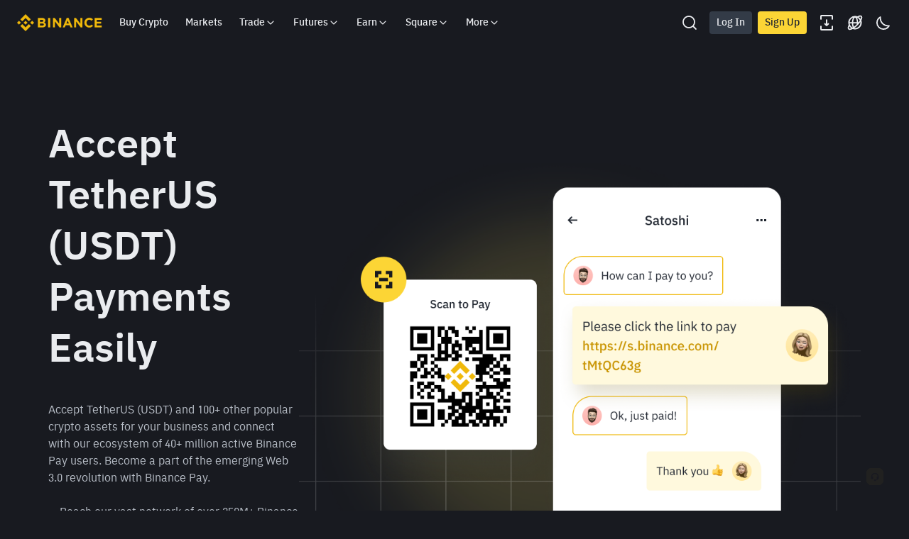

--- FILE ---
content_type: text/html; charset=utf-8
request_url: https://merchant.binance.com/en-BH/how-to-accept/usdt
body_size: 52193
content:
<!doctype html>
<html bn-lang="en-BH" lang="en-BH" dir="ltr" path-prefix="/en-BH">
<head>
  <meta name="viewport" content="width=device-width,minimum-scale=1,maximum-scale=1,initial-scale=1,user-scalable=no" data-shuvi-head="true" /><meta charset="utf-8" /><title data-shuvi-head="true">How to Accept USDT? Guide to Accepting TetherUS Payments | Binance Pay</title><meta name="description" content="Learn how to accept USDT payments on Binance Pay Merchant. Easily integrate the TetherUS token for your business and start accepting crypto today." data-shuvi-head="true" /><meta name="keywords" content="accept USDT payments, Binance Pay, crypto payments, USDT for business" data-shuvi-head="true" /><meta property="og:type" content="website" data-shuvi-head="true" /><meta property="og:title" content="How to Accept USDT? Guide to Accepting TetherUS Payments | Binance Pay" data-shuvi-head="true" /><meta property="og:site_name" content="Binance" data-shuvi-head="true" /><meta property="og:image" content="https://public.bnbstatic.com/static/images/common/ogImage.jpg" data-shuvi-head="true" /><meta property="og:description" content="Learn how to accept USDT payments on Binance Pay Merchant. Easily integrate the TetherUS token for your business and start accepting crypto today." data-shuvi-head="true" /><meta property="twitter:title" content="How to Accept USDT? Guide to Accepting TetherUS Payments | Binance Pay" data-shuvi-head="true" /><meta property="twitter:site" content="Binance" data-shuvi-head="true" /><meta property="twitter:image" content="https://public.bnbstatic.com/static/images/common/ogImage.jpg" data-shuvi-head="true" /><meta property="twitter:image:src" content="https://public.bnbstatic.com/static/images/common/ogImage.jpg" data-shuvi-head="true" /><meta property="twitter:card" content="summary_large_image" data-shuvi-head="true" /><meta http-equiv="etag" content="99f7cdc96643e404d09d502df02b9fdfd620a38e" /><meta name="msapplication-TileImage" content="https://bin.bnbstatic.com/static/images/bnb-for/brand.png" /><meta name="apple-mobile-web-app-status-bar-style" content="black" data-shuvi-head="true" /><meta name="apple-mobile-web-app-capable" content="yes" data-shuvi-head="true" /><meta name="format-detection" content="email=no" data-shuvi-head="true" /><link rel="preconnect" href="https://bin.bnbstatic.com" crossorigin="anonymous" /><link rel="preconnect" href="https://public.bnbstatic.com" crossorigin="anonymous" /><link rel="preload" as="fetch" href="https://bin.bnbstatic.com/api/i18n/-/web/cms/en-BH/pay-seo-ui" crossorigin="anonymous" fetchpriority="low" /><link rel="preload" as="script" href="https://public.bnbstatic.com/unpkg/essential/essential@0.3.64.js" /><link rel="preload" as="script" href="https://public.bnbstatic.com/unpkg/vendor/vendor.umd.0.0.13.production.min.18.2.0.js" /><link rel="preload" href="https://bin.bnbstatic.com/static/chunks/layout-27d1.43e34030.js" as="script" /><link rel="preload" href="https://bin.bnbstatic.com/static/chunks/page-0caa.6a693b63.js" as="script" /><link rel="preload" as="script" href="https://bin.bnbstatic.com/static/configs/newbase/common-widget-icon.js" /><link rel="preload" as="script" href="https://public.bnbstatic.com/unpkg/themis/themis@0.0.39.js" /><link rel="preload" as="script" href="https://public.bnbstatic.com/unpkg/common-widget/vendor@1.4.18.min.js" /><link rel="preload" as="script" href="https://public.bnbstatic.com/unpkg/common-widget/utils@1.4.18.min.js" /><link rel="preload" as="script" href="https://public.bnbstatic.com/unpkg/common-widget/data@1.4.18.min.js" /><link rel="preload" as="script" href="https://public.bnbstatic.com/unpkg/common-widget/common@1.4.18.min.js" /><link rel="preload" as="script" href="https://bin.bnbstatic.com/static/webpack-runtime.5ec29d90.js" /><link rel="preload" as="script" href="https://bin.bnbstatic.com/static/common/framework.aa8acca4.js" /><link rel="preload" as="script" href="https://bin.bnbstatic.com/static/main.9aa75320.js" /><link rel="preload" as="script" href="https://public.bnbstatic.com/unpkg/config/remote-config.js" /><link rel="shortcut icon" href="https://bin.bnbstatic.com/static/images/common/favicon.ico" /><link rel="apple-touch-icon" href="https://bin.bnbstatic.com/static/images/bnb-for/brand.png" /><link rel="icon" href="https://bin.bnbstatic.com/static/images/bnb-for/brand.png" /><link rel="alternate" hreflang="es-NI" href="https://merchant.binance.com/es-LA/how-to-accept/usdt" /><link rel="alternate" hreflang="pl" href="https://merchant.binance.com/pl/how-to-accept/usdt" /><link rel="alternate" hreflang="es-VI" href="https://merchant.binance.com/es-LA/how-to-accept/usdt" /><link rel="alternate" hreflang="es-VG" href="https://merchant.binance.com/es-LA/how-to-accept/usdt" /><link rel="alternate" hreflang="es-MX" href="https://merchant.binance.com/es-MX/how-to-accept/usdt" /><link rel="alternate" hreflang="fr-MG" href="https://merchant.binance.com/fr-AF/how-to-accept/usdt" /><link rel="alternate" hreflang="kk-KZ" href="https://merchant.binance.com/kk-KZ/how-to-accept/usdt" /><link rel="alternate" hreflang="ar-BH" href="https://merchant.binance.com/ar-BH/how-to-accept/usdt" /><link rel="alternate" hreflang="es-ES" href="https://merchant.binance.com/es/how-to-accept/usdt" /><link rel="alternate" hreflang="es-VC" href="https://merchant.binance.com/es-LA/how-to-accept/usdt" /><link rel="alternate" hreflang="es-UY" href="https://merchant.binance.com/es-LA/how-to-accept/usdt" /><link rel="alternate" hreflang="es-MQ" href="https://merchant.binance.com/es-LA/how-to-accept/usdt" /><link rel="alternate" hreflang="pt-BR" href="https://merchant.binance.com/pt-BR/how-to-accept/usdt" /><link rel="alternate" hreflang="en-TR" href="https://merchant.binance.com/en-TR/how-to-accept/usdt" /><link rel="alternate" hreflang="es-MS" href="https://merchant.binance.com/es-LA/how-to-accept/usdt" /><link rel="alternate" hreflang="es-MF" href="https://merchant.binance.com/es-LA/how-to-accept/usdt" /><link rel="alternate" hreflang="lo-LA" href="https://merchant.binance.com/lo-LA/how-to-accept/usdt" /><link rel="alternate" hreflang="fr-CM" href="https://merchant.binance.com/fr-AF/how-to-accept/usdt" /><link rel="alternate" hreflang="fr-CI" href="https://merchant.binance.com/fr-AF/how-to-accept/usdt" /><link rel="alternate" hreflang="fr-CF" href="https://merchant.binance.com/fr-AF/how-to-accept/usdt" /><link rel="alternate" hreflang="fr-CG" href="https://merchant.binance.com/fr-AF/how-to-accept/usdt" /><link rel="alternate" hreflang="fr-ST" href="https://merchant.binance.com/fr-AF/how-to-accept/usdt" /><link rel="alternate" hreflang="fr-CD" href="https://merchant.binance.com/fr-AF/how-to-accept/usdt" /><link rel="alternate" hreflang="si-LK" href="https://merchant.binance.com/si-LK/how-to-accept/usdt" /><link rel="alternate" hreflang="en-KZ" href="https://merchant.binance.com/en-KZ/how-to-accept/usdt" /><link rel="alternate" hreflang="fr-KM" href="https://merchant.binance.com/fr-AF/how-to-accept/usdt" /><link rel="alternate" hreflang="es-DO" href="https://merchant.binance.com/es-LA/how-to-accept/usdt" /><link rel="alternate" hreflang="es-DM" href="https://merchant.binance.com/es-LA/how-to-accept/usdt" /><link rel="alternate" hreflang="fr" href="https://merchant.binance.com/fr/how-to-accept/usdt" /><link rel="alternate" hreflang="ar-AE" href="https://merchant.binance.com/ar-AE/how-to-accept/usdt" /><link rel="alternate" hreflang="fr-TG" href="https://merchant.binance.com/fr-AF/how-to-accept/usdt" /><link rel="alternate" hreflang="az-AZ" href="https://merchant.binance.com/az-AZ/how-to-accept/usdt" /><link rel="alternate" hreflang="fr-TF" href="https://merchant.binance.com/fr-AF/how-to-accept/usdt" /><link rel="alternate" hreflang="fr-TD" href="https://merchant.binance.com/fr-AF/how-to-accept/usdt" /><link rel="alternate" hreflang="es-PA" href="https://merchant.binance.com/es-LA/how-to-accept/usdt" /><link rel="alternate" hreflang="vi" href="https://merchant.binance.com/vi/how-to-accept/usdt" /><link rel="alternate" hreflang="en-NZ" href="https://merchant.binance.com/en-NZ/how-to-accept/usdt" /><link rel="alternate" hreflang="es-PE" href="https://merchant.binance.com/es-LA/how-to-accept/usdt" /><link rel="alternate" hreflang="es" href="https://merchant.binance.com/es/how-to-accept/usdt" /><link rel="alternate" hreflang="es-GP" href="https://merchant.binance.com/es-LA/how-to-accept/usdt" /><link rel="alternate" hreflang="fr-GA" href="https://merchant.binance.com/fr-AF/how-to-accept/usdt" /><link rel="alternate" hreflang="en" href="https://merchant.binance.com/en/how-to-accept/usdt" /><link rel="alternate" hreflang="es-GT" href="https://merchant.binance.com/es-LA/how-to-accept/usdt" /><link rel="alternate" hreflang="el" href="https://merchant.binance.com/el/how-to-accept/usdt" /><link rel="alternate" hreflang="en-NG" href="https://merchant.binance.com/en-NG/how-to-accept/usdt" /><link rel="alternate" hreflang="es-GD" href="https://merchant.binance.com/es-LA/how-to-accept/usdt" /><link rel="alternate" hreflang="fr-ML" href="https://merchant.binance.com/fr-AF/how-to-accept/usdt" /><link rel="alternate" hreflang="lv" href="https://merchant.binance.com/lv/how-to-accept/usdt" /><link rel="alternate" hreflang="fr-NE" href="https://merchant.binance.com/fr-AF/how-to-accept/usdt" /><link rel="alternate" hreflang="uk-UA" href="https://merchant.binance.com/uk-UA/how-to-accept/usdt" /><link rel="alternate" hreflang="de" href="https://merchant.binance.com/de/how-to-accept/usdt" /><link rel="alternate" hreflang="es-BB" href="https://merchant.binance.com/es-LA/how-to-accept/usdt" /><link rel="alternate" hreflang="da-DK" href="https://merchant.binance.com/da-DK/how-to-accept/usdt" /><link rel="alternate" hreflang="es-AR" href="https://merchant.binance.com/es-AR/how-to-accept/usdt" /><link rel="alternate" hreflang="es-AW" href="https://merchant.binance.com/es-LA/how-to-accept/usdt" /><link rel="alternate" hreflang="cs" href="https://merchant.binance.com/cs/how-to-accept/usdt" /><link rel="alternate" hreflang="fr-YT" href="https://merchant.binance.com/fr-AF/how-to-accept/usdt" /><link rel="alternate" hreflang="es-AI" href="https://merchant.binance.com/es-LA/how-to-accept/usdt" /><link rel="alternate" hreflang="sv" href="https://merchant.binance.com/sv/how-to-accept/usdt" /><link rel="alternate" hreflang="es-AG" href="https://merchant.binance.com/es-LA/how-to-accept/usdt" /><link rel="alternate" hreflang="fr-GQ" href="https://merchant.binance.com/fr-AF/how-to-accept/usdt" /><link rel="alternate" hreflang="fr-GN" href="https://merchant.binance.com/fr-AF/how-to-accept/usdt" /><link rel="alternate" hreflang="sl" href="https://merchant.binance.com/sl/how-to-accept/usdt" /><link rel="alternate" hreflang="sk" href="https://merchant.binance.com/sk/how-to-accept/usdt" /><link rel="alternate" hreflang="es-HT" href="https://merchant.binance.com/es-LA/how-to-accept/usdt" /><link rel="alternate" hreflang="es-PY" href="https://merchant.binance.com/es-LA/how-to-accept/usdt" /><link rel="alternate" hreflang="ru-KZ" href="https://merchant.binance.com/ru-KZ/how-to-accept/usdt" /><link rel="alternate" hreflang="es-PR" href="https://merchant.binance.com/es-LA/how-to-accept/usdt" /><link rel="alternate" hreflang="bg" href="https://merchant.binance.com/bg/how-to-accept/usdt" /><link rel="alternate" hreflang="ru" href="https://merchant.binance.com/ru/how-to-accept/usdt" /><link rel="alternate" hreflang="es-HN" href="https://merchant.binance.com/es-LA/how-to-accept/usdt" /><link rel="alternate" hreflang="fr-GW" href="https://merchant.binance.com/fr-AF/how-to-accept/usdt" /><link rel="alternate" hreflang="ro" href="https://merchant.binance.com/ro/how-to-accept/usdt" /><link rel="alternate" hreflang="es-TT" href="https://merchant.binance.com/es-LA/how-to-accept/usdt" /><link rel="alternate" hreflang="fr-BJ" href="https://merchant.binance.com/fr-AF/how-to-accept/usdt" /><link rel="alternate" hreflang="ja" href="https://merchant.binance.com/ja/how-to-accept/usdt" /><link rel="alternate" hreflang="es-CW" href="https://merchant.binance.com/es-LA/how-to-accept/usdt" /><link rel="alternate" hreflang="es-CU" href="https://merchant.binance.com/es-LA/how-to-accept/usdt" /><link rel="alternate" hreflang="fr-BF" href="https://merchant.binance.com/fr-AF/how-to-accept/usdt" /><link rel="alternate" hreflang="es-LC" href="https://merchant.binance.com/es-LA/how-to-accept/usdt" /><link rel="alternate" hreflang="ar" href="https://merchant.binance.com/ar/how-to-accept/usdt" /><link rel="alternate" hreflang="fr-SN" href="https://merchant.binance.com/fr-AF/how-to-accept/usdt" /><link rel="alternate" hreflang="es-CL" href="https://merchant.binance.com/es-LA/how-to-accept/usdt" /><link rel="alternate" hreflang="en-JP" href="https://merchant.binance.com/en-JP/how-to-accept/usdt" /><link rel="alternate" hreflang="en-BH" href="https://merchant.binance.com/en-BH/how-to-accept/usdt" /><link rel="alternate" hreflang="it" href="https://merchant.binance.com/it/how-to-accept/usdt" /><link rel="alternate" hreflang="ru-UA" href="https://merchant.binance.com/ru-UA/how-to-accept/usdt" /><link rel="alternate" hreflang="es-TC" href="https://merchant.binance.com/es-LA/how-to-accept/usdt" /><link rel="alternate" hreflang="es-CR" href="https://merchant.binance.com/es-LA/how-to-accept/usdt" /><link rel="alternate" hreflang="es-KY" href="https://merchant.binance.com/es-LA/how-to-accept/usdt" /><link rel="alternate" hreflang="es-KN" href="https://merchant.binance.com/es-LA/how-to-accept/usdt" /><link rel="alternate" hreflang="es-SV" href="https://merchant.binance.com/es-LA/how-to-accept/usdt" /><link rel="alternate" hreflang="es-SX" href="https://merchant.binance.com/es-LA/how-to-accept/usdt" /><link rel="alternate" hreflang="id" href="https://merchant.binance.com/id/how-to-accept/usdt" /><link rel="alternate" hreflang="en-AU" href="https://merchant.binance.com/en-AU/how-to-accept/usdt" /><link rel="alternate" hreflang="es-BS" href="https://merchant.binance.com/es-LA/how-to-accept/usdt" /><link rel="alternate" hreflang="es-BZ" href="https://merchant.binance.com/es-LA/how-to-accept/usdt" /><link rel="alternate" hreflang="zh-Hant" href="https://merchant.binance.com/zh-TC/how-to-accept/usdt" /><link rel="alternate" hreflang="zh-Hans" href="https://merchant.binance.com/zh-CN/how-to-accept/usdt" /><link rel="alternate" hreflang="es-BL" href="https://merchant.binance.com/es-LA/how-to-accept/usdt" /><link rel="alternate" hreflang="hu" href="https://merchant.binance.com/hu/how-to-accept/usdt" /><link rel="alternate" hreflang="es-BR" href="https://merchant.binance.com/es-LA/how-to-accept/usdt" /><link rel="alternate" hreflang="en-ZA" href="https://merchant.binance.com/en-ZA/how-to-accept/usdt" /><link rel="alternate" hreflang="es-BQ" href="https://merchant.binance.com/es-LA/how-to-accept/usdt" /><link rel="alternate" hreflang="en-AE" href="https://merchant.binance.com/en-AE/how-to-accept/usdt" /><link rel="alternate" hreflang="en-IN" href="https://merchant.binance.com/en-IN/how-to-accept/usdt" /><link rel="alternate" hreflang="es-JM" href="https://merchant.binance.com/es-LA/how-to-accept/usdt" /><link rel="alternate" hreflang="fr-RE" href="https://merchant.binance.com/fr-AF/how-to-accept/usdt" /><link rel="alternate" hreflang="pt" href="https://merchant.binance.com/pt/how-to-accept/usdt" /><link rel="alternate" hreflang="x-default" href="https://merchant.binance.com/en/how-to-accept/usdt" /><link rel="canonical" href="https://merchant.binance.com/en-BH/how-to-accept/usdt" data-shuvi-head="true" /><script id="OneTrust-sdk" nonce="363ea43c-3066-42a1-8c9d-4edd2f8e8a6b">(function() {const agent = typeof navigator !== 'undefined' ? navigator.userAgent : '';const REGEX_MATCH_CLIENT_TYPE = /BNC\/([0-9.]+) \(([a-zA-Z]+) ([0-9.]+)\)/;const isMiniApp = typeof window !== 'undefined' && window.__NEZHA_BRIDGE__ && !window.__NEZHA_BRIDGE__.postAction;if(REGEX_MATCH_CLIENT_TYPE.test(agent) || isMiniApp){return null;}function getJSON(str) {try {return JSON.parse(str);} catch (e) {return {};}}var AutoBlockScriptMap = getJSON('{"binance.com":"https://cdn.cookielaw.org/consent/e21a0e13-40c2-48a6-9ca2-57738356cdab/OtAutoBlock.js","binance.info":"https://cdn.cookielaw.org/consent/03246444-2043-432d-afae-413a91f535e9/OtAutoBlock.js","binance.me":"https://cdn.cookielaw.org/consent/39df5304-ea83-4bd5-8550-d57bca54d95a/OtAutoBlock.js","binance.bh":"https://cdn.cookielaw.org/consent/0196a4bb-fb7b-7ae6-a24c-893547b9e467/OtAutoBlock.js"}');var SDKStubInfoMap = getJSON('{"binance.com":{"src":"https://cdn.cookielaw.org/scripttemplates/otSDKStub.js","hash":"e21a0e13-40c2-48a6-9ca2-57738356cdab"},"binance.info":{"src":"https://cdn.cookielaw.org/scripttemplates/otSDKStub.js","hash":"03246444-2043-432d-afae-413a91f535e9"},"binance.me":{"src":"https://cdn.cookielaw.org/scripttemplates/otSDKStub.js","hash":"39df5304-ea83-4bd5-8550-d57bca54d95a"}, "binance.bh":{"src":"https://cdn.cookielaw.org/scripttemplates/otSDKStub.js","hash":"0196a4bb-fb7b-7ae6-a24c-893547b9e467"}}');var domain = location.hostname.split('.').slice(-2).join('.');function isString(str) {return str && typeof str === 'string';};var AutoBlockScript = AutoBlockScriptMap[domain];var stubInfo = SDKStubInfoMap[domain] || {};var SDKStubSrc = stubInfo.src;var SDKStubHash = stubInfo.hash;var injectAutoBlock = isString(AutoBlockScript);var injectSDKStub = isString(SDKStubSrc) && isString(SDKStubHash);if (injectAutoBlock) {var script = document.createElement('script');script.src = AutoBlockScript;script.type = 'text/javascript';script.async = false;document.head.appendChild(script);}if (injectSDKStub) {var lang = document.documentElement['bn-lang'] || document.documentElement.lang;var htmlLang = lang && lang.substr(0, 2) || 'en';var script = document.createElement('script');script.src = SDKStubSrc;script.type = 'text/javascript';script.async = false;script.setAttribute('charSet', 'UTF-8');script.setAttribute('data-domain-script', SDKStubHash);script.setAttribute('data-language', htmlLang);document.head.appendChild(script);var s = document.createElement('script');s.type = 'text/javascript';s.innerHTML = 'function OptanonWrapper() {};';s.nonce = '363ea43c-3066-42a1-8c9d-4edd2f8e8a6b';document.head.appendChild(s);var ss = document.createElement('script');ss.src = 'https://bin.bnbstatic.com/static/one-trust/onetrust-trigger.js';ss.type = 'text/javascript';script.async = false;ss.setAttribute('charSet', 'UTF-8');ss.setAttribute('data-domain-script', SDKStubHash);document.head.appendChild(ss);}}())</script><script id="Reporter-init" nonce="363ea43c-3066-42a1-8c9d-4edd2f8e8a6b">window._bn_reporter = window._bn_reporter || [];window._bn_reporter_version = '4.3.16';function reportEvent(data) {window._bn_reporter.push(data);}reportEvent({key: "init",data: {"packageName":"pay-seo-ui","apiId":"cc1ljun9gpbp8ciciolg","apiDomain":"https://api.saasexch.com","ssr":true,"COMMIT_HEAD":"99f7cdc96643e404d09d502df02b9fdfd620a38e","pikaVersion":"0.6.14","traceId":"31603d4c-06d2-4660-8ddd-95fa48ddfc2d","analyticsId":"pay-seo-ui,web-payment,clukslff411891770s32uj2xf9t4"}});const now = Date.now();reportEvent({key: "traceReporter",data: {name: 'PIKA_HTML_ENTRY_START',startTime: now,timestamp: now,id: 1,duration: 0,endTime: now}});window.addEventListener('error', function (event) {try {var _URL, _URL2;var target = event.target || event.srcElement;var isTarget = ['LINK', 'SCRIPT', 'IMG'].indexOf(target.nodeName) !== -1;if (!isTarget) {return;}var link = target.src || target.href;if (window.location.href.indexOf(link) === 0) {return;}var data = {event: {phost: window.location.host,ppath: window.location.pathname,host: (_URL = new URL(link)) === null || _URL === void 0 ? void 0 : _URL.host,path: (_URL2 = new URL(link)) === null || _URL2 === void 0 ? void 0 : _URL2.pathname,net_err_exist: true}};reportEvent({key: "reportMonitorEvent",data: {data: data}});} catch (e) {console.error('static resource monitor', e);}}, true);</script><script src="https://bin.bnbstatic.com/static/sw-load/cache-control-load@0.0.5.js" data-ot-ignore nonce="363ea43c-3066-42a1-8c9d-4edd2f8e8a6b"></script><script src="https://bin.bnbstatic.com/static/js/common-widget/globalthis@0.4.4.min.js" data-ot-ignore nonce="363ea43c-3066-42a1-8c9d-4edd2f8e8a6b"></script><script nonce="363ea43c-3066-42a1-8c9d-4edd2f8e8a6b">!function(){try{!(t=function(){try{return document.getElementsByTagName("head")[0]}catch(e){return null}}())||~(e="undefined"!=typeof navigator?navigator.userAgent:"").indexOf(" BNC/")&&!~e.indexOf("electron")&&((e=document.createElement("style")).setAttribute("type","text/css"),e.innerHTML=".hidden-header-in-bnc {display:none !important;} .hidden-in-bnc-app {display:none !important;}",t.appendChild(e))}catch(e){}var e,t}();</script><link rel="stylesheet" href="https://bin.bnbstatic.com/static/css/238e936d.css" /><link rel="stylesheet" href="https://bin.bnbstatic.com/static/css/505ca53d.css" /><link rel="stylesheet" href="https://bin.bnbstatic.com/static/css/e8618885.chunk.css" /><link rel="stylesheet" href="https://bin.bnbstatic.com/static/css/a2df8740.chunk.css" /><link rel="stylesheet" href="https://public.bnbstatic.com/unpkg/common-widget/header@1.4.18.css" /><link rel="stylesheet" href="https://public.bnbstatic.com/unpkg/common-widget/footer@1.4.18.css" /><link rel="stylesheet" href="https://public.bnbstatic.com/unpkg/common-widget/extension@1.4.18.css" /><link rel="stylesheet" href="https://public.bnbstatic.com/unpkg/common-widget/vendor@1.4.18.css" /><link rel="stylesheet" href="https://public.bnbstatic.com/unpkg/common-widget/common@1.4.18.css" /><style>body #__APP_HEADER{position:sticky;top:0;z-index:999;}</style><style id="webstudio-universal-uikit-colors" data-shuvi-head="true">body { --color-sell: #F6465D; --color-textSell: #F6465D; --color-sellHover: #FF707E; --color-depthSellBg: #35141D; --color-buy: #0ECB81; --color-textBuy: #0ECB81; --color-buyHover: #32D993; --color-depthBuyBg: #102821; --color-line: #2B3139; --color-outlineHover: #6A4403; --color-primary: #FCD535; --color-primaryHover: #F0B90B; --color-error: #F6465D; --color-errorBg: #35141D; --color-success: #0ECB81; --color-successBg: #102821; --color-disable: #474D57; --color-iconNormal: #848E9C; --color-textWhite: #FFFFFF; --color-textGray: #EAECEF; --color-textBlack: #0B0E11; --color-textPrimary: #EAECEF; --color-textSecondary: #B7BDC6; --color-textThird: #848E9C; --color-textDisabled: #5E6673; --color-textBrand: #F0B90B; --color-textToast: #A37200; --color-bg: #181A20; --color-bg1: #181A20; --color-bg2: #0B0E11; --color-bg3: #2B3139; --color-bg4: #5E6673; --color-bg6: #202630; --color-bg7: #191A1F; --color-popupBg: #1E2329; --color-badgeBg: #2D2A20; --color-selectedBg: #1E2026; --color-gradientBrand: linear-gradient(180deg, #F8D12F 0%, #F0B90B 100%); --color-gradientPrimary: linear-gradient(295.27deg, #15141A 0%, #474D57 84.52%); --color-BasicBg: #181A20; background-color: var(--color-BasicBg); --color-SecondaryBg: #0B0E11; --color-Input: #2B3139; --color-InputLine: #474D57; --color-CardBg: #1E2329; --color-Vessel: #1E2329; --color-Line: #2B3139; --color-DisableBtn: #2B3139; --color-DisabledText: #5E6673; --color-DisableText: #5E6673; --color-TertiaryText: #848E9C; --color-SecondaryText: #B7BDC6; --color-PrimaryText: #EAECEF; color: var(--color-PrimaryText); --color-RedGreenBgText: #FFFFFF; --color-EmphasizeText: #FF693D; --color-TextOnGray: #EAECEF; --color-TextOnYellow: #202630; --color-IconNormal: #848E9C; --color-LiteBg1: #202630; --color-LiteBg2: #191A1F; --color-BtnBg: #FCD535; --color-PrimaryYellow: #F0B90B; --color-TextLink: #F0B90B; --color-TradeBg: #0B0E11; --color-TextToast: #A37200; --color-DepthSellBg: #35141D; --color-SellHover: #FF707E; --color-Sell: #F6465D; --color-TextSell: #F6465D; --color-DepthBuyBg: #102821; --color-BuyHover: #32D993; --color-Buy: #2EBD85; --color-TextBuy: #2EBD85; --color-Error: #F6465D; --color-SuccessBg: #102821; --color-Success: #2EBD85; --color-TagBg: #474D57; --color-Grid: #2B3139; --color-Placeholder: #474D57; --color-ToastBg: #707A8A; --color-TwoColorIcon: #CACED3; --color-ErrorBg: rgba(246, 70, 93, 0.1); --color-BadgeBg: rgba(240,185,11,0.1); --color-Popup: #1E2329; --color-Mask: rgba(0, 0, 0, 0.6); --color-WidgetSecondaryBg: rgba(255, 255, 255, 0.08); --color-ContainerBg: #1E2026; --color-YellowAlpha01: rgba(252, 213, 53, 0.2); --color-YellowAlpha02: rgba(252, 213, 53, 0.2); --color-RedAlpha01: rgba(246, 60, 85, 0.2); --color-RedAlpha02: rgba(246, 60, 85, 0.2); --color-GreenAlpha01: rgba(40, 164, 115, 0.2); --color-GreenAlpha02: rgba(40, 164, 115, 0.2); --color-ChatBg: #181A20; --color-ChatYellow: #8D5F02; --color-LineAlpha: rgba(255, 255, 255, 0.08); --color-WidgetPrimaryBg: rgba(255, 255, 255, 0.1); }</style><style id="header-footer-global-style" data-shuvi-head="true"> #__APP_SIDEBAR { display: none; width: 100%; }</style><style type="text/css" id="b-fonts">@font-face{font-family:'BinancePlex';font-display:swap;src:url('https://bin.bnbstatic.com/static/fonts/bp/BinancePlex-Light.woff2') format('woff2'),url('https://bin.bnbstatic.com/static/fonts/bp/BinancePlex-Light.otf') format('opentype');font-weight:200 300}@font-face{font-family:'BinancePlex';font-display:swap;src:url('https://bin.bnbstatic.com/static/fonts/bp/BinancePlex-Regular.woff2') format('woff2'),url('https://bin.bnbstatic.com/static/fonts/bp/BinancePlex-Regular.otf') format('opentype');font-weight:400}@font-face{font-family:'BinancePlex';font-display:swap;src:url('https://bin.bnbstatic.com/static/fonts/bp/BinancePlex-Medium.woff2') format('woff2'),url('https://bin.bnbstatic.com/static/fonts/bp/BinancePlex-Medium.otf') format('opentype');font-weight:500}@font-face{font-family:'BinancePlex';font-display:swap;src:url('https://bin.bnbstatic.com/static/fonts/bp/BinancePlex-SemiBold.woff2') format('woff2'),url('https://bin.bnbstatic.com/static/fonts/bp/BinancePlex-SemiBold.otf') format('opentype');font-weight:600}@font-face{font-family:'BinancePlex';font-display:swap;src:url('https://bin.bnbstatic.com/static/fonts/bp/BinancePlex-Bold.woff2') format('woff2'),url('https://bin.bnbstatic.com/static/fonts/bp/BinancePlex-Bold.otf') format('opentype');font-weight:700 800}@font-face{font-family:'BinancePlex';font-display:swap;src:url('https://bin.bnbstatic.com/static/fonts/bp/BinancePlex-Black.woff2') format('woff2'),url('https://bin.bnbstatic.com/static/fonts/bp/BinancePlex-Black.otf') format('opentype');font-weight:900}html body,body{font-family:BinancePlex,Arial,sans-serif!important}</style>
</head>
<body>
  <div id="__APP_TOP_PORTAL"></div><div id="__APP_HEADER"><div class="_CWC"><div class="theme-root dark _CWC common-widget-provider"><header class="header-container hidden-in-bnc-app common-widget-css_wrap theme-root bg1 dark-color"><div class="header-leftside menu-aim-enabled"><a class="logo-link" href="https://www.binance.com/en-BH/"><img height="64" src="[data-uri]"/></a><div class="header-menu-item rwd-1024-hide-flex"><a class="header-menu-item_view typography-Subtitle4" id="ba-tableMarkets" href="https://www.binance.com/en-BH/markets/overview">Markets</a></div><div class="header-menu-item header-dropdown-menu rwd-1024-hide-flex header-menu-align_frist"><span id="ba-trade" class="header-menu-item_view typography-Subtitle4">Trade<svg class="bn-svg header-menu-item_dropdown-icon" viewBox="0 0 24 24" xmlns="http://www.w3.org/2000/svg"><path d="M11.432 15.698a.9.9 0 001.205-.061l6-6 .061-.069a.9.9 0 00-1.266-1.266l-.069.061L12 13.727 6.637 8.363a.9.9 0 00-1.274 1.274l6 6 .069.061z" fill="currentColor"></path></svg></span></div><div class="header-menu-item header-dropdown-menu rwd-1024-hide-flex center"><a class="header-menu-item_view typography-Subtitle4" id="ba-Square" href="https://www.binance.com/en-BH/square">Square<svg class="bn-svg header-menu-item_dropdown-icon" viewBox="0 0 24 24" xmlns="http://www.w3.org/2000/svg"><path d="M11.432 15.698a.9.9 0 001.205-.061l6-6 .061-.069a.9.9 0 00-1.266-1.266l-.069.061L12 13.727 6.637 8.363a.9.9 0 00-1.274 1.274l6 6 .069.061z" fill="currentColor"></path></svg></a></div><div class="header-menu-item header-dropdown-menu rwd-1024-hide-flex header-menu-align_frist"><span id="ba-moreManagement" class="header-menu-item_view typography-Subtitle4">More<svg class="bn-svg header-menu-item_dropdown-icon" viewBox="0 0 24 24" xmlns="http://www.w3.org/2000/svg"><path d="M11.432 15.698a.9.9 0 001.205-.061l6-6 .061-.069a.9.9 0 00-1.266-1.266l-.069.061L12 13.727 6.637 8.363a.9.9 0 00-1.274 1.274l6 6 .069.061z" fill="currentColor"></path></svg></span></div></div></header><div class="header-global-js-top-alert"><div class="header-global-js-top-alert__inner" id="header_global_js_wxgy34nj"></div></div></div></div></div><div id="__APP"><style data-emotion-css="1x9tkbl">html{overflow:-moz-hidden-unscrollable;height:100%;}body{margin:0;width:100vw;min-height:auto !important;overflow-x:hidden !important;overflow-y:auto;-ms-overflow-style:none;-webkit-overflow-scrolling:touch;height:auto;}@-moz-document url-prefix(){body{height:inherit;}}#__next,#__APP{width:100vw;overflow-x:hidden;}body #__APP{height:auto;min-height:auto;}a,a:active,a:visited{-webkit-text-decoration:none;text-decoration:none;}input{font-family:inherit;}input::-webkit-input-placeholder{font-style:normal !important;}input::-moz-placeholder{font-style:normal !important;}input:-ms-input-placeholder{font-style:normal !important;}input::placeholder{font-style:normal !important;}.mica-lazy-img{position:relative;overflow:hidden;background-color:rgba(0,0,0,0.03);}.mica-lazy-img[data-round='true']{border-radius:50%;}.mica-lazy-img[data-mask='true']:hover::after{content:'';position:absolute;left:0;right:0;top:0;bottom:0;background-color:rgba(0,0,0,0.08);}</style><style data-emotion-css="uym9vf">html{line-height:1.15;-webkit-text-size-adjust:100%;}body{margin:0;}main{display:block;}h1{font-size:2em;margin:0.67em 0;}hr{box-sizing:content-box;height:0;overflow:visible;}pre{font-family:monospace,monospace;font-size:1em;}a{background-color:transparent;}abbr[title]{border-bottom:none;-webkit-text-decoration:underline;text-decoration:underline;-webkit-text-decoration:underline dotted;text-decoration:underline dotted;}b,strong{font-weight:bolder;}code,kbd,samp{font-family:monospace,monospace;font-size:1em;}small{font-size:80%;}sub,sup{font-size:75%;line-height:0;position:relative;vertical-align:baseline;}sub{bottom:-0.25em;}sup{top:-0.5em;}img{border-style:none;}button,input,optgroup,select,textarea{font-family:inherit;font-size:100%;line-height:1.15;margin:0;}button,input{overflow:visible;}button,select{text-transform:none;}button,[type="button"],[type="reset"],[type="submit"]{-webkit-appearance:button;}button::-moz-focus-inner,[type="button"]::-moz-focus-inner,[type="reset"]::-moz-focus-inner,[type="submit"]::-moz-focus-inner{border-style:none;padding:0;}button:-moz-focusring,[type="button"]:-moz-focusring,[type="reset"]:-moz-focusring,[type="submit"]:-moz-focusring{outline:1px dotted ButtonText;}fieldset{padding:0.35em 0.75em 0.625em;}legend{box-sizing:border-box;color:inherit;display:table;max-width:100%;padding:0;white-space:normal;}progress{vertical-align:baseline;}textarea{overflow:auto;}[type="checkbox"],[type="radio"]{box-sizing:border-box;padding:0;}[type="number"]::-webkit-inner-spin-button,[type="number"]::-webkit-outer-spin-button{height:auto;}[type="search"]{-webkit-appearance:textfield;outline-offset:-2px;}[type="search"]::-webkit-search-decoration{-webkit-appearance:none;}::-webkit-file-upload-button{-webkit-appearance:button;font:inherit;}details{display:block;}summary{display:list-item;}template{display:none;}[hidden]{display:none;}#__APP{width:100vw;height:100vh;overflow-x:hidden;overflow-y:auto;box-sizing:border-box;-webkit-tap-highlight-color:transparent;}html[dir='rtl'] .mirror{-webkit-transform:rotateY(180deg);-ms-transform:rotateY(180deg);transform:rotateY(180deg);}.rc-table.bordered table{border-collapse:collapse;}.rc-table.bordered th,.rc-table.bordered td{border:1px solid #e9e9e9;}.rc-table{font-size:12px;color:#666;-webkit-transition:opacity 0.3s ease;transition:opacity 0.3s ease;position:relative;line-height:1.5;overflow:hidden;}.rc-table .rc-table-scroll{overflow:auto;}.rc-table .rc-table-scroll table{width:auto;min-width:100%;}.rc-table .rc-table-header{overflow:hidden;background:#f7f7f7;}.rc-table-fixed-header .rc-table-body{background:#fff;position:relative;}.rc-table-fixed-header .rc-table-body-inner{height:100%;overflow:scroll;}.rc-table-fixed-header .rc-table-scroll .rc-table-header{padding-bottom:20px;margin-bottom:-20px;overflow:scroll;box-sizing:border-box;}.rc-table-hide-scrollbar{-webkit-scrollbar-color:transparent transparent;-moz-scrollbar-color:transparent transparent;-ms-scrollbar-color:transparent transparent;scrollbar-color:transparent transparent;}.rc-table-hide-scrollbar::-webkit-scrollbar{background-color:transparent;}.rc-table-fixed-columns-in-body{visibility:hidden;pointer-events:none;}.rc-table .rc-table-title{padding:12px 16px;border-top:1px solid #e9e9e9;}.rc-table .rc-table-content{position:relative;}.rc-table .rc-table-footer{padding:12px 16px;border-bottom:1px solid #e9e9e9;}.rc-table .rc-table-placeholder{padding:12px 16px;background:#fff;border-bottom:1px solid #e9e9e9;text-align:center;position:relative;}.rc-table .rc-table-placeholder-fixed-columns{position:absolute;bottom:0;width:100%;background:transparent;pointer-events:none;}.rc-table table{width:100%;border-collapse:collapse;text-align:left;}.rc-table th{background:#F9F9FA;color:#848E9C;font-size:12px;font-weight:normal;-webkit-transition:background .3s ease;transition:background .3s ease;}.rc-table td{border-bottom:1px solid #EAECEF;background-color:#fff;color:#212833;font-size:14px;}.rc-table tr{-webkit-transition:all .3s ease;transition:all .3s ease;}.rc-table th,.rc-table td{padding:12px 16px;white-space:nowrap;}.rc-table-expand-icon-col{width:34px;}.rc-table-row-expand-icon,.rc-table-expanded-row-expand-icon{cursor:pointer;display:inline-block;width:16px;height:16px;text-align:center;line-height:16px;border:1px solid #e9e9e9;-webkit-user-select:none;-moz-user-select:none;-ms-user-select:none;-webkit-user-select:none;-moz-user-select:none;-ms-user-select:none;user-select:none;background:#fff;}.rc-table-row-spaced,.rc-table-expanded-row-spaced{visibility:hidden;}.rc-table-row-spaced:after,.rc-table-expanded-row-spaced:after{content:'.';}.rc-table-row-expanded:after,.rc-table-expanded-row-expanded:after{content:'-';}.rc-table-row-collapsed:after,.rc-table-expanded-row-collapsed:after{content:'+';}tr.rc-table-expanded-row{background:#f7f7f7;}tr.rc-table-expanded-row:hover{background:#f7f7f7;}.rc-table-column-hidden{display:none;}.rc-table-prev-columns-page,.rc-table-next-columns-page{cursor:pointer;color:#666;z-index:1;}.rc-table-prev-columns-page:hover,.rc-table-next-columns-page:hover{color:#2db7f5;}.rc-table-prev-columns-page-disabled,.rc-table-next-columns-page-disabled{cursor:not-allowed;color:#999;}.rc-table-prev-columns-page-disabled:hover,.rc-table-next-columns-page-disabled:hover{color:#999;}.rc-table-prev-columns-page{margin-right:8px;}.rc-table-prev-columns-page:before{content:'<';}.rc-table-next-columns-page{float:right;}.rc-table-next-columns-page:before{content:'>';}.rc-table-fixed-left,.rc-table-fixed-right{position:absolute;top:0;overflow:hidden;}.rc-table-fixed-left table,.rc-table-fixed-right table{width:auto;background:#fff;}.rc-table-fixed-left{left:0;border-right:1px solid #EAECEF;}.rc-table-fixed-left .rc-table-body-inner{margin-right:-20px;padding-right:20px;}.rc-table-fixed-header .rc-table-fixed-left .rc-table-body-inner{padding-right:0;}.rc-table-fixed-right{right:0;border-left:1px solid #EAECEF;}.rc-table-fixed-right .rc-table-expanded-row{color:transparent;pointer-events:none;}.rc-table.rc-table-scroll-position-left .rc-table-fixed-left{box-shadow:none;}.rc-table.rc-table-scroll-position-right .rc-table-fixed-right{box-shadow:none;}.rc-table-row-cell-ellipsis{text-overflow:ellipsis;white-space:nowrap;overflow:hidden;}.rc-table-row-cell-break-word{word-wrap:break-word;word-break:break-word;}.rc-table-layout-fixed table{table-layout:fixed;}.rc-table .rc-table-placeholder{border-bottom:none;}.rc-table .rc-table-placeholder .rc-table-cell{border-bottom:none;}td.rc-table-cell-fix-left,td.rc-table-cell-fix-right{background-clip:padding-box;}td.rc-table-cell-fix-left::after,td.rc-table-cell-fix-right::after{content:'';position:absolute;left:0;bottom:-1px;width:100%;height:1px;background:#EAECEF;}</style><style data-emotion-css="tq0shg">.css-tq0shg{box-sizing:border-box;margin:0;min-width:0;display:-webkit-box;display:-webkit-flex;display:-ms-flexbox;display:flex;-webkit-flex-direction:column;-ms-flex-direction:column;flex-direction:column;min-height:100vh;}</style><div class="css-tq0shg"><style data-emotion-css="1wr4jig">.css-1wr4jig{box-sizing:border-box;margin:0;min-width:0;display:-webkit-box;display:-webkit-flex;display:-ms-flexbox;display:flex;-webkit-flex-direction:column;-ms-flex-direction:column;flex-direction:column;-webkit-flex:1;-ms-flex:1;flex:1;}</style><main class="css-1wr4jig"><style data-emotion-css="a9cl24">@font-face{font-weight:normal;font-family:'IBM Plex Sans';font-style:normal;src:url(https://bin.bnbstatic.com/static/fonts/ibm/IBMPlexSans-Bold.woff2);}body{margin:0;}.link-text{color:#c99400 !important;font-weight:400;font-size:14px;line-height:20px;-webkit-text-decoration:none;text-decoration:none;}a{-webkit-text-decoration:none;text-decoration:none;}button,input,select,textarea,input[type='number']::-webkit-inner-spin-button,input[type='search']::-webkit-search-cancel-button{-webkit-appearance:none;-moz-appearance:none;appearance:none;border:none;}</style><div class="bg-bg1"><div class="mx-auto w-full max-w-[1200px] px-m md:px-xl lg:px-2xl"><div class="bn-flex pt-[68px] pb-xmd items-center"><div class="max-w-[510px]"><h1 class="t-title1">Accept TetherUS (USDT) Payments Easily</h1><div class="t-body2 text-textSecondary mt-xl">Accept TetherUS (USDT) and 100+ other popular crypto assets for your business and connect with our ecosystem of 40+ million active Binance Pay users. Become a part of the emerging Web 3.0 revolution with Binance Pay.</div><div class="t-body2 text-textSecondary mt-xl"><ul role="list" class="list-disc ml-m marker:text-textPrimary"><li>Reach our vast network of over 250M+ Binance users</li><li>Gain access to USDT holders</li><li>ZERO gas fees for users &amp; merchants</li><li>100+ Crypto Tokens Supported</li><li>Instant, real-time settlement</li><li>Lower transaction fees</li><li>Merchant dashboards and reporting available</li></ul></div><button class="bn-button bn-button__primary data-size-middle mt-xl mobile:sm-xl md:mt-2xl"><a href="https://merchant.https://www.binance.com/en-BH/?source_page=how_to_accept">Accept USDT Now</a></button></div><div class="w-full"><img role="img" aria-label="image" alt="image" class="bn-lazy-img data-mode-widthFix" mode="widthFix" src="https://bin.bnbstatic.com/static/images/pay-seo/how-to-accept/top-banner.png" data-src="https://bin.bnbstatic.com/static/images/pay-seo/how-to-accept/top-banner.png"/></div></div><div class="py-2xl text-left md:text-center"><h2 class="t-headline3">How to Accept TetherUS (USDT) Payments</h2><div class="t-body2 mt-m text-textSecondary">Start accepting USDT payments through Binance Pay in 3 simple steps</div><div role="list" aria-label="Steps" class="bn-steps bn-steps__primary mt-5xl"><div role="listitem" aria-current="true" aria-label="Step 1" class="bn-step bn-step__primary bn-step__primary__number data-type-undefined data-status-progress data-align-center"><div class="bn-step-ind"><div class="data-ind-icon">1</div></div><div class="bn-step-content"><div class="bn-step-content-title">Create an account</div><div class="bn-step-content-desc">Create a Channel Partner or Direct Merchant Binance Pay account <a class="text-textLink" href="https://merchant.https://www.binance.com/en-BH/?source_page=how_to_accept">here</a> and complete verification</div></div><div class="bn-step-tail"></div></div><div role="listitem" aria-current="false" aria-label="Step 2" class="bn-step bn-step__primary bn-step__primary__number data-type-undefined data-status-initial data-align-center"><div class="bn-step-ind"><div class="data-ind-icon">2</div></div><div class="bn-step-content"><div class="bn-step-content-title">Sign agreement</div><div class="bn-step-content-desc">Sign Channel Partner or Direct Merchant Agreement</div></div><div class="bn-step-tail"></div></div><div role="listitem" aria-current="false" aria-label="Step 3" class="bn-step bn-step__primary bn-step__primary__number data-type-undefined data-status-initial data-align-center"><div class="bn-step-ind"><div class="data-ind-icon">3</div></div><div class="bn-step-content"><div class="bn-step-content-title">API Integration</div><div class="bn-step-content-desc">Integrate Binance Pay APIs. Refer to our developer guide <a class="text-textLink" href="https://developers.https://www.binance.com/docs/binance-pay/introduction" target="_blank">here</a></div></div><div class="bn-step-tail"></div></div></div><div class="t-body3 mt-m text-textSecondary">*For more details on how to start your Binance Pay journey, download our <a class="text-textLink" href="https://bin.bnbstatic.com/static/pay-seo/merchant-onboarding-guide.pdf" target="_blank">onboarding PDF guide.</a></div></div><div class="py-2xl text-left md:text-center"><h2 class="t-headline3">Other Supported Crypto Assets on Binance Pay</h2><div class="bn-flex gap-2xl gap-y-4xl flex-wrap mt-3xl md:mt-5xl justify-center"><a href="https://merchant.https://www.binance.com/en-BH/how-to-accept/btc" class="bn-flex group relative flex-col justify-center items-center cursor-pointer"><div class="w-[56px] h-[56px] rounded-full group-hover:transition-transform group-hover:duration-300 group-hover:-translate-y-4"><img role="img" aria-label="image" alt="How to accept Bitcoin (BTC)" class="bn-lazy-img data-mode-widthFix" mode="widthFix" src="https://bin.bnbstatic.com/image/admin_mgs_image_upload/20201110/87496d50-2408-43e1-ad4c-78b47b448a6a.png" data-src="https://bin.bnbstatic.com/image/admin_mgs_image_upload/20201110/87496d50-2408-43e1-ad4c-78b47b448a6a.png"/></div><div class="t-body3 w-max absolute bottom-[-12px] text-center invisible group-hover:visible opacity-0 group-hover:opacity-100 group-hover:transition-all group-hover:duration-200">Bitcoin</div></a><a href="https://merchant.https://www.binance.com/en-BH/how-to-accept/eth" class="bn-flex group relative flex-col justify-center items-center cursor-pointer"><div class="w-[56px] h-[56px] rounded-full group-hover:transition-transform group-hover:duration-300 group-hover:-translate-y-4"><img role="img" aria-label="image" alt="How to accept Ethereum (ETH)" class="bn-lazy-img data-mode-widthFix" mode="widthFix" src="https://bin.bnbstatic.com/image/admin_mgs_image_upload/20201110/3a8c9fe6-2a76-4ace-aa07-415d994de6f0.png" data-src="https://bin.bnbstatic.com/image/admin_mgs_image_upload/20201110/3a8c9fe6-2a76-4ace-aa07-415d994de6f0.png"/></div><div class="t-body3 w-max absolute bottom-[-12px] text-center invisible group-hover:visible opacity-0 group-hover:opacity-100 group-hover:transition-all group-hover:duration-200">Ethereum</div></a><a href="https://merchant.https://www.binance.com/en-BH/how-to-accept/usdc" class="bn-flex group relative flex-col justify-center items-center cursor-pointer"><div class="w-[56px] h-[56px] rounded-full group-hover:transition-transform group-hover:duration-300 group-hover:-translate-y-4"><img role="img" aria-label="image" alt="How to accept USDC (USDC)" class="bn-lazy-img data-mode-widthFix" mode="widthFix" src="https://bin.bnbstatic.com/image/admin_mgs_image_upload/20201110/4cf7d633-92fb-4d37-80ed-458c7d1ea410.png" data-src="https://bin.bnbstatic.com/image/admin_mgs_image_upload/20201110/4cf7d633-92fb-4d37-80ed-458c7d1ea410.png"/></div><div class="t-body3 w-max absolute bottom-[-12px] text-center invisible group-hover:visible opacity-0 group-hover:opacity-100 group-hover:transition-all group-hover:duration-200">USDC</div></a><a href="https://merchant.https://www.binance.com/en-BH/how-to-accept/bnb" class="bn-flex group relative flex-col justify-center items-center cursor-pointer"><div class="w-[56px] h-[56px] rounded-full group-hover:transition-transform group-hover:duration-300 group-hover:-translate-y-4"><img role="img" aria-label="image" alt="How to accept BNB (BNB)" class="bn-lazy-img data-mode-widthFix" mode="widthFix" src="https://bin.bnbstatic.com/image/admin_mgs_image_upload/20220218/94863af2-c980-42cf-a139-7b9f462a36c2.png" data-src="https://bin.bnbstatic.com/image/admin_mgs_image_upload/20220218/94863af2-c980-42cf-a139-7b9f462a36c2.png"/></div><div class="t-body3 w-max absolute bottom-[-12px] text-center invisible group-hover:visible opacity-0 group-hover:opacity-100 group-hover:transition-all group-hover:duration-200">BNB</div></a><a href="https://merchant.https://www.binance.com/en-BH/how-to-accept/xrp" class="bn-flex group relative flex-col justify-center items-center cursor-pointer"><div class="w-[56px] h-[56px] rounded-full group-hover:transition-transform group-hover:duration-300 group-hover:-translate-y-4"><img role="img" aria-label="image" alt="How to accept XRP (XRP)" class="bn-lazy-img data-mode-widthFix" mode="widthFix" src="https://bin.bnbstatic.com/image/admin_mgs_image_upload/20201110/4766a9cc-8545-4c2b-bfa4-cad2be91c135.png" data-src="https://bin.bnbstatic.com/image/admin_mgs_image_upload/20201110/4766a9cc-8545-4c2b-bfa4-cad2be91c135.png"/></div><div class="t-body3 w-max absolute bottom-[-12px] text-center invisible group-hover:visible opacity-0 group-hover:opacity-100 group-hover:transition-all group-hover:duration-200">XRP</div></a><a href="https://merchant.https://www.binance.com/en-BH/how-to-accept/sol" class="bn-flex group relative flex-col justify-center items-center cursor-pointer"><div class="w-[56px] h-[56px] rounded-full group-hover:transition-transform group-hover:duration-300 group-hover:-translate-y-4"><img role="img" aria-label="image" alt="How to accept Solana (SOL)" class="bn-lazy-img data-mode-widthFix" mode="widthFix" src="https://bin.bnbstatic.com/image/admin_mgs_image_upload/20230404/b2f0c70f-4fb2-4472-9fe7-480ad1592421.png" data-src="https://bin.bnbstatic.com/image/admin_mgs_image_upload/20230404/b2f0c70f-4fb2-4472-9fe7-480ad1592421.png"/></div><div class="t-body3 w-max absolute bottom-[-12px] text-center invisible group-hover:visible opacity-0 group-hover:opacity-100 group-hover:transition-all group-hover:duration-200">Solana</div></a><a href="https://merchant.https://www.binance.com/en-BH/how-to-accept/trx" class="bn-flex group relative flex-col justify-center items-center cursor-pointer"><div class="w-[56px] h-[56px] rounded-full group-hover:transition-transform group-hover:duration-300 group-hover:-translate-y-4"><img role="img" aria-label="image" alt="How to accept TRON (TRX)" class="bn-lazy-img data-mode-widthFix" mode="widthFix" src="https://bin.bnbstatic.com/image/admin_mgs_image_upload/20201110/dd9332e2-0a23-4228-89b2-50d188a09e2b.png" data-src="https://bin.bnbstatic.com/image/admin_mgs_image_upload/20201110/dd9332e2-0a23-4228-89b2-50d188a09e2b.png"/></div><div class="t-body3 w-max absolute bottom-[-12px] text-center invisible group-hover:visible opacity-0 group-hover:opacity-100 group-hover:transition-all group-hover:duration-200">TRON</div></a><a href="https://merchant.https://www.binance.com/en-BH/how-to-accept/doge" class="bn-flex group relative flex-col justify-center items-center cursor-pointer"><div class="w-[56px] h-[56px] rounded-full group-hover:transition-transform group-hover:duration-300 group-hover:-translate-y-4"><img role="img" aria-label="image" alt="How to accept Dogecoin (DOGE)" class="bn-lazy-img data-mode-widthFix" mode="widthFix" src="https://bin.bnbstatic.com/image/admin_mgs_image_upload/20201110/22ef2baf-b210-4882-afd9-1317bb7a3603.png" data-src="https://bin.bnbstatic.com/image/admin_mgs_image_upload/20201110/22ef2baf-b210-4882-afd9-1317bb7a3603.png"/></div><div class="t-body3 w-max absolute bottom-[-12px] text-center invisible group-hover:visible opacity-0 group-hover:opacity-100 group-hover:transition-all group-hover:duration-200">Dogecoin</div></a><a href="https://merchant.https://www.binance.com/en-BH/how-to-accept/ada" class="bn-flex group relative flex-col justify-center items-center cursor-pointer"><div class="w-[56px] h-[56px] rounded-full group-hover:transition-transform group-hover:duration-300 group-hover:-translate-y-4"><img role="img" aria-label="image" alt="How to accept Cardano (ADA)" class="bn-lazy-img data-mode-widthFix" mode="widthFix" src="https://bin.bnbstatic.com/image/admin_mgs_image_upload/20201110/3bc4f3c3-c142-4379-9ebd-a72f332776bc.png" data-src="https://bin.bnbstatic.com/image/admin_mgs_image_upload/20201110/3bc4f3c3-c142-4379-9ebd-a72f332776bc.png"/></div><div class="t-body3 w-max absolute bottom-[-12px] text-center invisible group-hover:visible opacity-0 group-hover:opacity-100 group-hover:transition-all group-hover:duration-200">Cardano</div></a><a href="https://merchant.https://www.binance.com/en-BH/how-to-accept/bch" class="bn-flex group relative flex-col justify-center items-center cursor-pointer"><div class="w-[56px] h-[56px] rounded-full group-hover:transition-transform group-hover:duration-300 group-hover:-translate-y-4"><img role="img" aria-label="image" alt="How to accept Bitcoin Cash (BCH)" class="bn-lazy-img data-mode-widthFix" mode="widthFix" src="https://bin.bnbstatic.com/image/admin_mgs_image_upload/20201110/db45566d-6c97-4944-937e-1b6333be3a7f.png" data-src="https://bin.bnbstatic.com/image/admin_mgs_image_upload/20201110/db45566d-6c97-4944-937e-1b6333be3a7f.png"/></div><div class="t-body3 w-max absolute bottom-[-12px] text-center invisible group-hover:visible opacity-0 group-hover:opacity-100 group-hover:transition-all group-hover:duration-200">Bitcoin Cash</div></a><a href="https://merchant.https://www.binance.com/en-BH/how-to-accept/link" class="bn-flex group relative flex-col justify-center items-center cursor-pointer"><div class="w-[56px] h-[56px] rounded-full group-hover:transition-transform group-hover:duration-300 group-hover:-translate-y-4"><img role="img" aria-label="image" alt="How to accept ChainLink (LINK)" class="bn-lazy-img data-mode-widthFix" mode="widthFix" src="https://bin.bnbstatic.com/image/admin_mgs_image_upload/20201110/1eda1f7f-585a-4f16-abd7-a7104221414a.png" data-src="https://bin.bnbstatic.com/image/admin_mgs_image_upload/20201110/1eda1f7f-585a-4f16-abd7-a7104221414a.png"/></div><div class="t-body3 w-max absolute bottom-[-12px] text-center invisible group-hover:visible opacity-0 group-hover:opacity-100 group-hover:transition-all group-hover:duration-200">ChainLink</div></a><a href="https://merchant.https://www.binance.com/en-BH/how-to-accept/xlm" class="bn-flex group relative flex-col justify-center items-center cursor-pointer"><div class="w-[56px] h-[56px] rounded-full group-hover:transition-transform group-hover:duration-300 group-hover:-translate-y-4"><img role="img" aria-label="image" alt="How to accept Stellar Lumens (XLM)" class="bn-lazy-img data-mode-widthFix" mode="widthFix" src="https://bin.bnbstatic.com/image/admin_mgs_image_upload/20201110/ed48f689-8b24-4aa9-bc38-6501f6b0f225.png" data-src="https://bin.bnbstatic.com/image/admin_mgs_image_upload/20201110/ed48f689-8b24-4aa9-bc38-6501f6b0f225.png"/></div><div class="t-body3 w-max absolute bottom-[-12px] text-center invisible group-hover:visible opacity-0 group-hover:opacity-100 group-hover:transition-all group-hover:duration-200">Stellar Lumens</div></a><a href="https://merchant.https://www.binance.com/en-BH/how-to-accept/zec" class="bn-flex group relative flex-col justify-center items-center cursor-pointer"><div class="w-[56px] h-[56px] rounded-full group-hover:transition-transform group-hover:duration-300 group-hover:-translate-y-4"><img role="img" aria-label="image" alt="How to accept Zcash (ZEC)" class="bn-lazy-img data-mode-widthFix" mode="widthFix" src="https://bin.bnbstatic.com/image/admin_mgs_image_upload/20201110/4d538dc7-6543-4bd0-ab9a-cfc37363cab8.png" data-src="https://bin.bnbstatic.com/image/admin_mgs_image_upload/20201110/4d538dc7-6543-4bd0-ab9a-cfc37363cab8.png"/></div><div class="t-body3 w-max absolute bottom-[-12px] text-center invisible group-hover:visible opacity-0 group-hover:opacity-100 group-hover:transition-all group-hover:duration-200">Zcash</div></a><a href="https://merchant.https://www.binance.com/en-BH/how-to-accept/dai" class="bn-flex group relative flex-col justify-center items-center cursor-pointer"><div class="w-[56px] h-[56px] rounded-full group-hover:transition-transform group-hover:duration-300 group-hover:-translate-y-4"><img role="img" aria-label="image" alt="How to accept Dai (DAI)" class="bn-lazy-img data-mode-widthFix" mode="widthFix" src="https://bin.bnbstatic.com/image/admin_mgs_image_upload/20200723/c311a421-02e1-42c1-b023-0af8977da4d7.png" data-src="https://bin.bnbstatic.com/image/admin_mgs_image_upload/20200723/c311a421-02e1-42c1-b023-0af8977da4d7.png"/></div><div class="t-body3 w-max absolute bottom-[-12px] text-center invisible group-hover:visible opacity-0 group-hover:opacity-100 group-hover:transition-all group-hover:duration-200">Dai</div></a><a href="https://merchant.https://www.binance.com/en-BH/how-to-accept/ltc" class="bn-flex group relative flex-col justify-center items-center cursor-pointer"><div class="w-[56px] h-[56px] rounded-full group-hover:transition-transform group-hover:duration-300 group-hover:-translate-y-4"><img role="img" aria-label="image" alt="How to accept Litecoin (LTC)" class="bn-lazy-img data-mode-widthFix" mode="widthFix" src="https://bin.bnbstatic.com/image/admin_mgs_image_upload/20201110/359ca651-a084-4010-92d8-4eaff96e6384.png" data-src="https://bin.bnbstatic.com/image/admin_mgs_image_upload/20201110/359ca651-a084-4010-92d8-4eaff96e6384.png"/></div><div class="t-body3 w-max absolute bottom-[-12px] text-center invisible group-hover:visible opacity-0 group-hover:opacity-100 group-hover:transition-all group-hover:duration-200">Litecoin</div></a><a href="https://merchant.https://www.binance.com/en-BH/how-to-accept/hbar" class="bn-flex group relative flex-col justify-center items-center cursor-pointer"><div class="w-[56px] h-[56px] rounded-full group-hover:transition-transform group-hover:duration-300 group-hover:-translate-y-4"><img role="img" aria-label="image" alt="How to accept Hedera Hashgraph (HBAR)" class="bn-lazy-img data-mode-widthFix" mode="widthFix" src="https://bin.bnbstatic.com/images/20191211/c782ed58-b16f-4b21-9779-1d475efb3a81.png" data-src="https://bin.bnbstatic.com/images/20191211/c782ed58-b16f-4b21-9779-1d475efb3a81.png"/></div><div class="t-body3 w-max absolute bottom-[-12px] text-center invisible group-hover:visible opacity-0 group-hover:opacity-100 group-hover:transition-all group-hover:duration-200">Hedera Hashgraph</div></a><a href="https://merchant.https://www.binance.com/en-BH/how-to-accept/shib" class="bn-flex group relative flex-col justify-center items-center cursor-pointer"><div class="w-[56px] h-[56px] rounded-full group-hover:transition-transform group-hover:duration-300 group-hover:-translate-y-4"><img role="img" aria-label="image" alt="How to accept SHIBA INU (SHIB)" class="bn-lazy-img data-mode-widthFix" mode="widthFix" src="https://bin.bnbstatic.com/image/admin_mgs_image_upload/20250205/b017e300-d68a-48e0-ae8d-7f83390e4750.png" data-src="https://bin.bnbstatic.com/image/admin_mgs_image_upload/20250205/b017e300-d68a-48e0-ae8d-7f83390e4750.png"/></div><div class="t-body3 w-max absolute bottom-[-12px] text-center invisible group-hover:visible opacity-0 group-hover:opacity-100 group-hover:transition-all group-hover:duration-200">SHIBA INU</div></a><a href="https://merchant.https://www.binance.com/en-BH/how-to-accept/ton" class="bn-flex group relative flex-col justify-center items-center cursor-pointer"><div class="w-[56px] h-[56px] rounded-full group-hover:transition-transform group-hover:duration-300 group-hover:-translate-y-4"><img role="img" aria-label="image" alt="How to accept Toncoin (TON)" class="bn-lazy-img data-mode-widthFix" mode="widthFix" src="https://bin.bnbstatic.com/image/admin_mgs_image_upload/20240913/20980f2b-3714-418d-a35b-07b98a70c0f7.png" data-src="https://bin.bnbstatic.com/image/admin_mgs_image_upload/20240913/20980f2b-3714-418d-a35b-07b98a70c0f7.png"/></div><div class="t-body3 w-max absolute bottom-[-12px] text-center invisible group-hover:visible opacity-0 group-hover:opacity-100 group-hover:transition-all group-hover:duration-200">Toncoin</div></a><a href="https://merchant.https://www.binance.com/en-BH/how-to-accept/dot" class="bn-flex group relative flex-col justify-center items-center cursor-pointer"><div class="w-[56px] h-[56px] rounded-full group-hover:transition-transform group-hover:duration-300 group-hover:-translate-y-4"><img role="img" aria-label="image" alt="How to accept Polkadot (DOT)" class="bn-lazy-img data-mode-widthFix" mode="widthFix" src="https://bin.bnbstatic.com/image/admin_mgs_image_upload/20230404/8e0060bf-9aed-4003-aba3-3d2367c18215.png" data-src="https://bin.bnbstatic.com/image/admin_mgs_image_upload/20230404/8e0060bf-9aed-4003-aba3-3d2367c18215.png"/></div><div class="t-body3 w-max absolute bottom-[-12px] text-center invisible group-hover:visible opacity-0 group-hover:opacity-100 group-hover:transition-all group-hover:duration-200">Polkadot</div></a><a href="https://merchant.https://www.binance.com/en-BH/how-to-accept/usd1" class="bn-flex group relative flex-col justify-center items-center cursor-pointer"><div class="w-[56px] h-[56px] rounded-full group-hover:transition-transform group-hover:duration-300 group-hover:-translate-y-4"><img role="img" aria-label="image" alt="How to accept World Liberty Financial USD (USD1)" class="bn-lazy-img data-mode-widthFix" mode="widthFix" src="https://bin.bnbstatic.com/image/admin_mgs_image_upload/20250610/76797eac-19c6-4e63-9b1c-9494e07e616f.png" data-src="https://bin.bnbstatic.com/image/admin_mgs_image_upload/20250610/76797eac-19c6-4e63-9b1c-9494e07e616f.png"/></div><div class="t-body3 w-max absolute bottom-[-12px] text-center invisible group-hover:visible opacity-0 group-hover:opacity-100 group-hover:transition-all group-hover:duration-200">World Liberty Financial USD</div></a><a href="https://merchant.https://www.binance.com/en-BH/how-to-accept/uni" class="bn-flex group relative flex-col justify-center items-center cursor-pointer"><div class="w-[56px] h-[56px] rounded-full group-hover:transition-transform group-hover:duration-300 group-hover:-translate-y-4"><img role="img" aria-label="image" alt="How to accept Uniswap (UNI)" class="bn-lazy-img data-mode-widthFix" mode="widthFix" src="https://bin.bnbstatic.com/image/admin_mgs_image_upload/20201110/1992e2e5-4f39-4a1a-a891-fe8afefc1e59.png" data-src="https://bin.bnbstatic.com/image/admin_mgs_image_upload/20201110/1992e2e5-4f39-4a1a-a891-fe8afefc1e59.png"/></div><div class="t-body3 w-max absolute bottom-[-12px] text-center invisible group-hover:visible opacity-0 group-hover:opacity-100 group-hover:transition-all group-hover:duration-200">Uniswap</div></a><a href="https://merchant.https://www.binance.com/en-BH/how-to-accept/pepe" class="bn-flex group relative flex-col justify-center items-center cursor-pointer"><div class="w-[56px] h-[56px] rounded-full group-hover:transition-transform group-hover:duration-300 group-hover:-translate-y-4"><img role="img" aria-label="image" alt="How to accept Pepe (PEPE)" class="bn-lazy-img data-mode-widthFix" mode="widthFix" src="https://bin.bnbstatic.com/image/admin_mgs_image_upload/20240812/a7120d40-14bd-4332-80fd-cd483ffbe086.png" data-src="https://bin.bnbstatic.com/image/admin_mgs_image_upload/20240812/a7120d40-14bd-4332-80fd-cd483ffbe086.png"/></div><div class="t-body3 w-max absolute bottom-[-12px] text-center invisible group-hover:visible opacity-0 group-hover:opacity-100 group-hover:transition-all group-hover:duration-200">Pepe</div></a><a href="https://merchant.https://www.binance.com/en-BH/how-to-accept/icp" class="bn-flex group relative flex-col justify-center items-center cursor-pointer"><div class="w-[56px] h-[56px] rounded-full group-hover:transition-transform group-hover:duration-300 group-hover:-translate-y-4"><img role="img" aria-label="image" alt="How to accept Internet Computer (ICP)" class="bn-lazy-img data-mode-widthFix" mode="widthFix" src="https://bin.bnbstatic.com/image/admin_mgs_image_upload/20220126/b0a24999-f7b2-4ae5-b1f2-083c9df79447.png" data-src="https://bin.bnbstatic.com/image/admin_mgs_image_upload/20220126/b0a24999-f7b2-4ae5-b1f2-083c9df79447.png"/></div><div class="t-body3 w-max absolute bottom-[-12px] text-center invisible group-hover:visible opacity-0 group-hover:opacity-100 group-hover:transition-all group-hover:duration-200">Internet Computer</div></a><a href="https://merchant.https://www.binance.com/en-BH/how-to-accept/etc" class="bn-flex group relative flex-col justify-center items-center cursor-pointer"><div class="w-[56px] h-[56px] rounded-full group-hover:transition-transform group-hover:duration-300 group-hover:-translate-y-4"><img role="img" aria-label="image" alt="How to accept Ethereum Classic (ETC)" class="bn-lazy-img data-mode-widthFix" mode="widthFix" src="https://bin.bnbstatic.com/image/admin_mgs_image_upload/20201110/00454e4d-b30f-4fef-bf8b-5b5fbc4b8f1e.png" data-src="https://bin.bnbstatic.com/image/admin_mgs_image_upload/20201110/00454e4d-b30f-4fef-bf8b-5b5fbc4b8f1e.png"/></div><div class="t-body3 w-max absolute bottom-[-12px] text-center invisible group-hover:visible opacity-0 group-hover:opacity-100 group-hover:transition-all group-hover:duration-200">Ethereum Classic</div></a><a href="https://merchant.https://www.binance.com/en-BH/how-to-accept/pol" class="bn-flex group relative flex-col justify-center items-center cursor-pointer"><div class="w-[56px] h-[56px] rounded-full group-hover:transition-transform group-hover:duration-300 group-hover:-translate-y-4"><img role="img" aria-label="image" alt="How to accept Polygon Ecosystem Token (POL)" class="bn-lazy-img data-mode-widthFix" mode="widthFix" src="https://bin.bnbstatic.com/image/admin_mgs_image_upload/20240909/bb09660d-a1cb-496e-8a9b-92db30904156.png" data-src="https://bin.bnbstatic.com/image/admin_mgs_image_upload/20240909/bb09660d-a1cb-496e-8a9b-92db30904156.png"/></div><div class="t-body3 w-max absolute bottom-[-12px] text-center invisible group-hover:visible opacity-0 group-hover:opacity-100 group-hover:transition-all group-hover:duration-200">Polygon Ecosystem Token</div></a><a href="https://merchant.https://www.binance.com/en-BH/how-to-accept/apt" class="bn-flex group relative flex-col justify-center items-center cursor-pointer"><div class="w-[56px] h-[56px] rounded-full group-hover:transition-transform group-hover:duration-300 group-hover:-translate-y-4"><img role="img" aria-label="image" alt="How to accept Aptos (APT)" class="bn-lazy-img data-mode-widthFix" mode="widthFix" src="https://bin.bnbstatic.com/image/admin_mgs_image_upload/20221017/f3dff438-2cc0-4d32-b419-935ab660b3ea.png" data-src="https://bin.bnbstatic.com/image/admin_mgs_image_upload/20221017/f3dff438-2cc0-4d32-b419-935ab660b3ea.png"/></div><div class="t-body3 w-max absolute bottom-[-12px] text-center invisible group-hover:visible opacity-0 group-hover:opacity-100 group-hover:transition-all group-hover:duration-200">Aptos</div></a><a href="https://merchant.https://www.binance.com/en-BH/how-to-accept/atom" class="bn-flex group relative flex-col justify-center items-center cursor-pointer"><div class="w-[56px] h-[56px] rounded-full group-hover:transition-transform group-hover:duration-300 group-hover:-translate-y-4"><img role="img" aria-label="image" alt="How to accept Cosmos (ATOM)" class="bn-lazy-img data-mode-widthFix" mode="widthFix" src="https://bin.bnbstatic.com/image/admin_mgs_image_upload/20201110/b6b0ea3d-995f-4c16-b635-c76a21c0a726.png" data-src="https://bin.bnbstatic.com/image/admin_mgs_image_upload/20201110/b6b0ea3d-995f-4c16-b635-c76a21c0a726.png"/></div><div class="t-body3 w-max absolute bottom-[-12px] text-center invisible group-hover:visible opacity-0 group-hover:opacity-100 group-hover:transition-all group-hover:duration-200">Cosmos</div></a><a href="https://merchant.https://www.binance.com/en-BH/how-to-accept/fil" class="bn-flex group relative flex-col justify-center items-center cursor-pointer"><div class="w-[56px] h-[56px] rounded-full group-hover:transition-transform group-hover:duration-300 group-hover:-translate-y-4"><img role="img" aria-label="image" alt="How to accept Filecoin (FIL)" class="bn-lazy-img data-mode-widthFix" mode="widthFix" src="https://bin.bnbstatic.com/image/admin_mgs_image_upload/20201014/6e56be27-4780-4dc7-ac1c-ec7f88940697.png" data-src="https://bin.bnbstatic.com/image/admin_mgs_image_upload/20201014/6e56be27-4780-4dc7-ac1c-ec7f88940697.png"/></div><div class="t-body3 w-max absolute bottom-[-12px] text-center invisible group-hover:visible opacity-0 group-hover:opacity-100 group-hover:transition-all group-hover:duration-200">Filecoin</div></a><a href="https://merchant.https://www.binance.com/en-BH/how-to-accept/trump" class="bn-flex group relative flex-col justify-center items-center cursor-pointer"><div class="w-[56px] h-[56px] rounded-full group-hover:transition-transform group-hover:duration-300 group-hover:-translate-y-4"><img role="img" aria-label="image" alt="How to accept OFFICIAL TRUMP (TRUMP)" class="bn-lazy-img data-mode-widthFix" mode="widthFix" src="https://bin.bnbstatic.com/image/admin_mgs_image_upload/20250119/c3b580a8-66a1-4887-b464-f25e22ec6650.png" data-src="https://bin.bnbstatic.com/image/admin_mgs_image_upload/20250119/c3b580a8-66a1-4887-b464-f25e22ec6650.png"/></div><div class="t-body3 w-max absolute bottom-[-12px] text-center invisible group-hover:visible opacity-0 group-hover:opacity-100 group-hover:transition-all group-hover:duration-200">OFFICIAL TRUMP</div></a><a href="https://merchant.https://www.binance.com/en-BH/how-to-accept/vet" class="bn-flex group relative flex-col justify-center items-center cursor-pointer"><div class="w-[56px] h-[56px] rounded-full group-hover:transition-transform group-hover:duration-300 group-hover:-translate-y-4"><img role="img" aria-label="image" alt="How to accept VeChain (VET)" class="bn-lazy-img data-mode-widthFix" mode="widthFix" src="https://bin.bnbstatic.com/image/admin_mgs_image_upload/20250711/0d448ed0-8136-4a31-93ae-7678a79a6aea.jpeg" data-src="https://bin.bnbstatic.com/image/admin_mgs_image_upload/20250711/0d448ed0-8136-4a31-93ae-7678a79a6aea.jpeg"/></div><div class="t-body3 w-max absolute bottom-[-12px] text-center invisible group-hover:visible opacity-0 group-hover:opacity-100 group-hover:transition-all group-hover:duration-200">VeChain</div></a></div></div><div class="py-2xl text-left md:text-center"><h2 class="t-headline3">How Does USDT Payment Work on Binance Pay?</h2><div class="t-body2 mt-m text-textSecondary">Enhance Your Business Operations with Crypto Asset Payments</div><div class="flex flex-row flex-wrap gap-xl w-full justify-start items-baseline mt-l md:justify-center"><div class="flex flex-col w-[344px] min-w-[344px] items-start justify-start md:items-center md:justify-center"><div class="flex items-center justify-center bg-primar size-m"><svg class="bn-svg text-[34px]" viewBox="0 0 24 25" xmlns="http://www.w3.org/2000/svg"><path fill-rule="evenodd" clip-rule="evenodd" d="M2 2.895h5v2H4v3H2v-5zm12.5 10.503h-2v3.5H16v-1.5h3v-2h-3.5v1.997h-1v-1.997zm-2 4.497h2v2h-2v-2zm4.5 0h-1.5v2H19v-3.5h-2v1.5zm5-13v3h-2v-3h-3v-2h5v2zm-20 16v-3h2v3h3v2H2v-2zm20 0v-3h-2v3h-3v2h5v-2zM7.5 8.395H9V9.89H7.5V8.395zM5 12.39V5.895h6.5v6.496H5zm4 3.507H7.5v1.497H9v-1.497zm-4-2.5v6.497h6.5v-6.497H5zm10-5.003h1.5V9.89H15V8.395zm-2.5 3.996V5.895H19v6.496h-6.5z" fill="currentColor"></path></svg></div><div class="t-subtitle1 mt-2xs md:mt-sm">QR Code System</div><div class="t-body3 text-textSecondary mt-2xs md:mt-sm">Showcase QR codes at checkout both online and in-store. Static &amp; Dynamic QR supported.</div></div><div class="flex flex-col w-[344px] min-w-[344px] items-start justify-start md:items-center md:justify-center"><div class="flex items-center justify-center bg-primar size-m"><svg class="bn-svg text-[34px]" viewBox="0 0 24 24" xmlns="http://www.w3.org/2000/svg"><path fill-rule="evenodd" clip-rule="evenodd" d="M10 5a7 7 0 000 14h3v-3h3v-3h-3v-2h3V8h-3V5h-3zm11 0h-3v14h3V5z" fill="currentColor"></path></svg></div><div class="t-subtitle1 mt-2xs md:mt-sm">App Integration</div><div class="t-body3 text-textSecondary mt-2xs md:mt-sm">Integrate Binance Pay for seamless payments in your app.</div></div><div class="flex flex-col w-[344px] min-w-[344px] items-start justify-start md:items-center md:justify-center"><div class="flex items-center justify-center bg-primar size-m"><svg class="bn-svg text-[34px]" viewBox="0 0 24 24" xmlns="http://www.w3.org/2000/svg"><path d="M6.379 8.5l-1.94 1.94a6.45 6.45 0 109.122 9.12l1.939-1.939-2.121-2.121-1.94 1.94a3.45 3.45 0 01-4.878-4.88L8.5 10.622 6.379 8.5zM12.56 6.56a3.45 3.45 0 014.88 4.88l-1.94 1.939 2.121 2.121 1.94-1.94a6.45 6.45 0 10-9.122-9.12L8.5 6.378 10.621 8.5l1.94-1.94z" fill="currentColor"></path><path fill-rule="evenodd" clip-rule="evenodd" d="M9.81 16.31l-2.12-2.12 6.5-6.5 2.12 2.12-6.5 6.5z" fill="currentColor"></path></svg></div><div class="t-subtitle1 mt-2xs md:mt-sm">Payment Link</div><div class="t-body3 text-textSecondary mt-2xs md:mt-sm">Dispatch links to customers for easy collection.</div></div><div class="flex flex-col w-[344px] min-w-[344px] items-start justify-start md:items-center md:justify-center"><div class="flex items-center justify-center bg-primar size-m"><svg class="bn-svg text-[34px]" viewBox="0 0 24 24" xmlns="http://www.w3.org/2000/svg"><path fill-rule="evenodd" clip-rule="evenodd" d="M17.75.871l-4.25 4.25h2.75v5.75h3v-5.75H22L17.75.871zM2 10.001h3v11H2v-11zm11.867 4.243a3 3 0 004.242 0L13.87 10H7v7a4 4 0 004 4h6.133A4.868 4.868 0 0022 16.133h-7.623l-2.838-2.839.689-.689 1.639 1.639z" fill="currentColor"></path></svg></div><div class="t-subtitle1 mt-2xs md:mt-sm">Payouts</div><div class="t-body3 text-textSecondary mt-2xs md:mt-sm">Mass-send crypto payouts to recipients for salary/benefits disbursements, loyalty programs, supplier payments and more.</div></div><div class="flex flex-col w-[344px] min-w-[344px] items-start justify-start md:items-center md:justify-center"><div class="flex items-center justify-center bg-primar size-m"><svg class="bn-svg text-[34px]" viewBox="0 0 24 24" xmlns="http://www.w3.org/2000/svg"><path d="M18.25 3a2.75 2.75 0 110 5.5 2.75 2.75 0 010-5.5zM21 11H3v7a3 3 0 003 3h15v-3.5h-3v-3h3V11zM6.643 9h-3.62a5.5 5.5 0 0110.955 0h-3.62L8.5 7.143 6.643 9z" fill="currentColor"></path></svg></div><div class="t-subtitle1 mt-2xs md:mt-sm">Direct Debit/Preauthorization</div><div class="t-body3 text-textSecondary mt-2xs md:mt-sm">Auto-collect payments from your customers, given they&#x27;ve provided prior authorization.</div></div><div class="flex flex-col w-[344px] min-w-[344px] items-start justify-start md:items-center md:justify-center"><div class="flex items-center justify-center bg-primar size-m"><svg class="bn-svg text-[34px]" viewBox="0 0 24 24" xmlns="http://www.w3.org/2000/svg"><path fill-rule="evenodd" clip-rule="evenodd" d="M19.019 3H4.98v14.654h-.009v3.337h.009V21l.01-.009h.002l3.02-3.02 3.985 3.02H12h-.002l.011.009 3.996-3.028 3.02 3.02h.002v-3.338h-.008V3zm-2.52 3h-9v2h9V6zm-9 4h9v2h-9v-2zm9 4h-9v2h9v-2z" fill="currentColor"></path></svg></div><div class="t-subtitle1 mt-2xs md:mt-sm">Invoicing</div><div class="t-body3 text-textSecondary mt-2xs md:mt-sm">Send your clients a one-off or recurring invoices to collect payments via a Binance Pay QR code.</div></div></div></div><div class="bn-flex py-5xl items-center"><div class="max-w-[510px]"><h2 class="t-headline3">Why accept USDT with Binance Pay?</h2><div class="t-body2 text-textSecondary mt-xl">Our off-chain payment solution offers consumers the option to instantly pay with crypto assets like TetherUS (USDT) and 100+ other supported crypto assets - no blockchain knowledge required.</div></div><div class="w-full"><img role="img" aria-label="image" alt="How to accept TetherUS (USDT)" class="bn-lazy-img data-mode-widthFix" mode="widthFix" src="https://bin.bnbstatic.com/static/images/pay-seo/how-to-accept/supported-assets-v2.svg" data-src="https://bin.bnbstatic.com/static/images/pay-seo/how-to-accept/supported-assets-v2.svg"/></div></div><div class="bn-flex py-5xl items-center"><div class="w-full"><img role="img" aria-label="image" alt="How to accept TetherUS (USDT)" class="bn-lazy-img data-mode-widthFix" mode="widthFix" src="https://bin.bnbstatic.com/static/images/pay-seo/how-to-accept/payment-payout.svg" data-src="https://bin.bnbstatic.com/static/images/pay-seo/how-to-accept/payment-payout.svg"/></div><div class="max-w-[510px]"><h2 class="t-headline3">Crypto Payments with Binance Payout</h2><div class="t-body2 text-textSecondary mt-xl">Send instant and secure mass crypto <a class="text-textLink" href="https://merchant.https://www.binance.com/en-BH/?source_page=how_to_accept">payouts</a> to your customers and suppliers all over the world.</div><div class="bn-flex mt-xl"><svg class="bn-svg text-[24px] text-textBuy mr-s min-w-[24px]" viewBox="0 0 24 24" xmlns="http://www.w3.org/2000/svg"><path fill-rule="evenodd" clip-rule="evenodd" d="M7.035 16.812l-.001.002 2.121 2.121.002-.002 2.121-2.12 9.19-9.192-2.12-2.121-9.191 9.19-3.536-3.534-2.121 2.12 3.535 3.536z" fill="currentColor"></path></svg><div><div class="t-subtitle1">LOW FEES</div><div class="t-body2 mt-m text-textThird">Explore crypto payouts without the burden of additional operational costs.</div></div></div><div class="bn-flex mt-xl"><svg class="bn-svg text-[24px] text-textBuy mr-s min-w-[24px]" viewBox="0 0 24 24" xmlns="http://www.w3.org/2000/svg"><path fill-rule="evenodd" clip-rule="evenodd" d="M7.035 16.812l-.001.002 2.121 2.121.002-.002 2.121-2.12 9.19-9.192-2.12-2.121-9.191 9.19-3.536-3.534-2.121 2.12 3.535 3.536z" fill="currentColor"></path></svg><div><div class="t-subtitle1">Speed and Efficiency</div><div class="t-body2 mt-m text-textThird">Binance Payout offers your business an instant, hassle-free way to execute mass crypto payouts.</div></div></div><div class="bn-flex mt-xl"><svg class="bn-svg text-[24px] text-textBuy mr-s min-w-[24px]" viewBox="0 0 24 24" xmlns="http://www.w3.org/2000/svg"><path fill-rule="evenodd" clip-rule="evenodd" d="M7.035 16.812l-.001.002 2.121 2.121.002-.002 2.121-2.12 9.19-9.192-2.12-2.121-9.191 9.19-3.536-3.534-2.121 2.12 3.535 3.536z" fill="currentColor"></path></svg><div><div class="t-subtitle1">Global Reach</div><div class="t-body2 mt-m text-textThird">Connect with customers and suppliers anywhere in the world.</div></div></div><div class="bn-flex mt-xl"><svg class="bn-svg text-[24px] text-textBuy mr-s min-w-[24px]" viewBox="0 0 24 24" xmlns="http://www.w3.org/2000/svg"><path fill-rule="evenodd" clip-rule="evenodd" d="M7.035 16.812l-.001.002 2.121 2.121.002-.002 2.121-2.12 9.19-9.192-2.12-2.121-9.191 9.19-3.536-3.534-2.121 2.12 3.535 3.536z" fill="currentColor"></path></svg><div><div class="t-subtitle1">Advanced API</div><div class="t-body2 mt-m text-textThird">Through its versatile API, Binance Payout eases multi-recipient transactions in one go.</div></div></div><div class="bn-flex mt-xl"><svg class="bn-svg text-[24px] text-textBuy mr-s min-w-[24px]" viewBox="0 0 24 24" xmlns="http://www.w3.org/2000/svg"><path fill-rule="evenodd" clip-rule="evenodd" d="M7.035 16.812l-.001.002 2.121 2.121.002-.002 2.121-2.12 9.19-9.192-2.12-2.121-9.191 9.19-3.536-3.534-2.121 2.12 3.535 3.536z" fill="currentColor"></path></svg><div><div class="t-subtitle1">Targeted Payouts</div><div class="t-body2 mt-m text-textThird">Send payments directly to recipients through their Binance ID or email, including non-Binance users.</div></div></div></div></div><div class="py-2xl"><div class="bn-flex justify-between"><h2 class="t-headline3">FAQs</h2><button class="bn-button bn-button__text bn-button__text__yellow data-size-middle"><a href="https://www.https://www.binance.com/en-BH/support/faq/finance?c=5&amp;navId=5#120">View more</a></button></div><div class="pl-0 mt-m border-b-1 border-b-line"><div class="bn-flex py-xs hover:cursor-pointer align-center"><div class="t-subtitle1 flex-1 text-textPrimary hover:text-link">How can I start accepting USDT payment using Binance Pay?</div><div class="ml-l self-start"><svg fill="iconNormal" size="24" viewBox="0 0 24 24" xmlns="http://www.w3.org/2000/svg" class="bn-svg"><path d="M16.5 8.49v2.25L12 15.51l-4.5-4.77V8.49h9z" fill="currentColor"></path></svg></div></div><div class="t-body3 mb-m text-textThird pr-m mr-m overflow-hidden h-0"><div><div>Merchants can start accepting USDT using Binance Pay in three easy steps:</div><ul role="list" class="list-decimal ml-m marker:text-textThird"><li>Create a Binance Pay account: <a class="text-textLink" href="https://merchant.https://www.binance.com/en-BH/?source_page=how_to_accept">Sign up</a> as a Channel Partner or Direct Merchant and complete verification.</li><li>Sign the Channel Partner or Direct Merchant Agreement.</li><li>Integrate Binance Pay APIs: Refer to the <a class="text-textLink" href="https://developers.https://www.binance.com/docs/binance-pay/introduction" target="_blank">developer guide</a> for instructions.</li></ul><div>For more details, visit our <a class="text-textLink" href="https://bin.bnbstatic.com/static/pay-seo/merchant-onboarding-guide.pdf" target="_blank">onboarding guide</a>.</div></div></div></div><div class="pl-0 mt-m border-b-1 border-b-line"><div class="bn-flex py-xs hover:cursor-pointer align-center"><div class="t-subtitle1 flex-1 text-textPrimary hover:text-link">What are the different ways merchants can accept USDT payment on Binance Pay?</div><div class="ml-l self-start"><svg fill="iconNormal" size="24" viewBox="0 0 24 24" xmlns="http://www.w3.org/2000/svg" class="bn-svg"><path d="M16.5 8.49v2.25L12 15.51l-4.5-4.77V8.49h9z" fill="currentColor"></path></svg></div></div><div class="t-body3 mb-m text-textThird pr-m mr-m overflow-hidden h-0"><div><div>There are multiple ways merchants can accept USDT payment on Binance Pay. They include:</div><ul role="list" class="list-disc ml-m marker:text-textThird"><li>QR Code System: Showcase QR codes at checkout both online and in-store. We support static and dynamic QR codes.</li><li>App Integration: Integrate Binance Pay for seamless payments in your app</li><li>Payouts: Mass-send crypto payouts to recipients for salary/benefits disbursements, loyalty programs, supplier payments and more.</li><li>Direct Debit/Preauthorization: Auto-collect payments from your customers, given they&#x27;ve provided prior authorization.</li><li>Invoicing: Send your clients a one-off or recurring invoices to collect payments via a Binance Pay QR code</li></ul></div></div></div><div class="pl-0 mt-m border-b-1 border-b-line"><div class="bn-flex py-xs hover:cursor-pointer align-center"><div class="t-subtitle1 flex-1 text-textPrimary hover:text-link">What are the benefits of accepting USDT using Binance Pay?</div><div class="ml-l self-start"><svg fill="iconNormal" size="24" viewBox="0 0 24 24" xmlns="http://www.w3.org/2000/svg" class="bn-svg"><path d="M16.5 8.49v2.25L12 15.51l-4.5-4.77V8.49h9z" fill="currentColor"></path></svg></div></div><div class="t-body3 mb-m text-textThird pr-m mr-m overflow-hidden h-0"><div><div>By accepting USDT using Binance Pay, you can reach out to our network of 250M+ Binance users. Binance Pay accepts over 100 crypto tokens. The other benefits include:</div><ul role="list" class="list-disc ml-m marker:text-textThird"><li>Zero gas fees for users and merchants</li><li>Instant, real-time settlement</li><li>Lower transaction fees for partners</li><li>Safe, secure transactions</li><li>Merchant dashboards and reporting available</li></ul></div></div></div><div class="pl-0 mt-m border-b-1 border-b-line"><div class="bn-flex py-xs hover:cursor-pointer align-center"><div class="t-subtitle1 flex-1 text-textPrimary hover:text-link">Who accepts USDT for payment using Binance Pay?</div><div class="ml-l self-start"><svg fill="iconNormal" size="24" viewBox="0 0 24 24" xmlns="http://www.w3.org/2000/svg" class="bn-svg"><path d="M16.5 8.49v2.25L12 15.51l-4.5-4.77V8.49h9z" fill="currentColor"></path></svg></div></div><div class="t-body3 mb-m text-textThird pr-m mr-m overflow-hidden h-0"><div><div>Many merchants and companies accept TetherUS for payment using Binance Pay. Our list of <a class="text-textLink" href="https://pay.https://www.binance.com/en-BH/merchant-stores">merchants using Binance Pay</a> is growing by the day. Read more about our latest developments and partnerships <a class="text-textLink" href="https://www.https://www.binance.com/en-BH/blog/payment">here</a>.</div></div></div></div><div class="pl-0 mt-m border-b-1 border-b-line"><div class="bn-flex py-xs hover:cursor-pointer align-center"><div class="t-subtitle1 flex-1 text-textPrimary hover:text-link">How do I make a USDT payment using Binance Pay?</div><div class="ml-l self-start"><svg fill="iconNormal" size="24" viewBox="0 0 24 24" xmlns="http://www.w3.org/2000/svg" class="bn-svg"><path d="M16.5 8.49v2.25L12 15.51l-4.5-4.77V8.49h9z" fill="currentColor"></path></svg></div></div><div class="t-body3 mb-m text-textThird pr-m mr-m overflow-hidden h-0"><div><div>To make a TetherUS payment via Binance Pay, you need to have a Binance Pay wallet. Scan the Binance Pay QR code with your app at the merchant’s POS payment terminal, website or use app checkout. Specify the payment token you would prefer to pay with and complete the transaction.</div></div></div></div><div class="pl-0 mt-m border-b-1 border-b-line"><div class="bn-flex py-xs hover:cursor-pointer align-center"><div class="t-subtitle1 flex-1 text-textPrimary hover:text-link">Can I accept USDT for my business?</div><div class="ml-l self-start"><svg fill="iconNormal" size="24" viewBox="0 0 24 24" xmlns="http://www.w3.org/2000/svg" class="bn-svg"><path d="M16.5 8.49v2.25L12 15.51l-4.5-4.77V8.49h9z" fill="currentColor"></path></svg></div></div><div class="t-body3 mb-m text-textThird pr-m mr-m overflow-hidden h-0"><div><div>You can accept USDT via Binance pay for your business if you have applied for a Binance Pay account <a class="text-textLink" href="https://merchant.https://www.binance.com/en-BH/?source_page=how_to_accept">here</a> and passed our KYB onboarding. Binance Pay may not be supported in selected geographical territories and industries.</div></div></div></div><div class="pl-0 mt-m border-b-1 border-b-line"><div class="bn-flex py-xs hover:cursor-pointer align-center"><div class="t-subtitle1 flex-1 text-textPrimary hover:text-link">How many crypto assets are supported on Binance Pay?</div><div class="ml-l self-start"><svg fill="iconNormal" size="24" viewBox="0 0 24 24" xmlns="http://www.w3.org/2000/svg" class="bn-svg"><path d="M16.5 8.49v2.25L12 15.51l-4.5-4.77V8.49h9z" fill="currentColor"></path></svg></div></div><div class="t-body3 mb-m text-textThird pr-m mr-m overflow-hidden h-0"><div><div>Binance Pay supports 100+ popular crypto assets for online and offline sales.</div></div></div></div><div class="pl-0 mt-m border-b-1 border-b-line"><div class="bn-flex py-xs hover:cursor-pointer align-center"><div class="t-subtitle1 flex-1 text-textPrimary hover:text-link">Is Binance Pay Safe?</div><div class="ml-l self-start"><svg fill="iconNormal" size="24" viewBox="0 0 24 24" xmlns="http://www.w3.org/2000/svg" class="bn-svg"><path d="M16.5 8.49v2.25L12 15.51l-4.5-4.77V8.49h9z" fill="currentColor"></path></svg></div></div><div class="t-body3 mb-m text-textThird pr-m mr-m overflow-hidden h-0"><div><div>Binance Pay is a secure, trusted, crypto payment solution for merchants and consumers. It employs robust security measures to safeguard your transactions and user information. These protective layers include strict compliance protocols and advanced encryption, ensuring the safety and privacy of your payments. However, users are reminded to adopt good personal account security practices while using any financial service.</div></div></div></div></div></div></div></main></div></div><div id="__APP_FOOTER"><div class="_CWC"><div class="theme-root dark _CWC common-widget-provider"><footer class="hidden-in-bnc-app footer-wrapper dark-color common-widget-css_wrap theme-root"><div class="footer-content"><div class="footer-community"><h3 class="footer-navlist-title">Community</h3><div class="footer-icongroup"><a href="https://discord.gg/jE4wt8g2H2" target="_self"><svg class="footer-icon" xmlns="http://www.w3.org/2000/svg" fill="currentColor"><use xlink:href="#icon-h-discord"></use></svg></a><a href="https://www.binance.com/en-BH/community" target="_self"><svg class="footer-icon" xmlns="http://www.w3.org/2000/svg" fill="currentColor"><use xlink:href="#icon-social-telegram-f"></use></svg></a><a href="https://www.tiktok.com/@binance?lang=en" target="_self"><svg class="footer-icon" xmlns="http://www.w3.org/2000/svg" fill="currentColor"><use xlink:href="#icon-h-tiktok"></use></svg></a><a href="https://www.facebook.com/binance" target="_self"><svg class="footer-icon" xmlns="http://www.w3.org/2000/svg" fill="currentColor"><use xlink:href="#icon-h-facebook"></use></svg></a><a href="https://twitter.com/binance" target="_self"><svg class="footer-icon" xmlns="http://www.w3.org/2000/svg" fill="currentColor"><use xlink:href="#icon-social-x-f"></use></svg></a><a href="https://www.reddit.com/r/binance" target="_self"><svg class="footer-icon" xmlns="http://www.w3.org/2000/svg" fill="currentColor"><use xlink:href="#icon-h-reddit"></use></svg></a><a href="https://www.instagram.com/Binance/" target="_self"><svg class="footer-icon" xmlns="http://www.w3.org/2000/svg" fill="currentColor"><use xlink:href="#icon-h-instagram"></use></svg></a><a href="https://coinmarketcap.com/exchanges/binance/" target="_self"><svg class="footer-icon" xmlns="http://www.w3.org/2000/svg" fill="currentColor"><use xlink:href="#icon-h-coinmarketcap"></use></svg></a><a href="https://www.youtube.com/binanceyoutube" target="_self"><svg class="footer-icon" xmlns="http://www.w3.org/2000/svg" fill="currentColor"><use xlink:href="#icon-h-youtube"></use></svg></a></div></div><div class="footer-navlist"><div class="footer-navlist-group"><div class="footer-navlist-sub"><h3 class="footer-navlist-title">About Us<div class="footer-navlist-expand-icon"><svg viewBox="0 0 24 24" xmlns="http://www.w3.org/2000/svg" class="bn-svg"><path d="M11.1 19.5v-6.6H4.5a.9.9 0 010-1.8h6.6V4.5a.9.9 0 011.8 0v6.6h6.6l.092.005a.9.9 0 010 1.79l-.092.005h-6.6v6.6a.9.9 0 01-1.8 0z" fill="currentColor"></path></svg></div></h3><ul class="footer-navlist-item-list"><li class="footer-navlist-item"><a id="footer_menu_item_ba-About" href="https://www.binance.com/en-BH/about" target="_self" class="typography-Body3 color-textprimary">About</a></li><li class="footer-navlist-item"><a id="footer_menu_item_ba-joinUs" href="https://www.binance.com/en-BH/careers" target="_self" class="typography-Body3 color-textprimary">Careers</a></li><li class="footer-navlist-item"><a id="footer_menu_item_ba-Announcement" href="https://www.binance.com/en-BH/support/announcement" target="_self" class="typography-Body3 color-textprimary">Announcements</a></li><li class="footer-navlist-item"><a id="footer_menu_item_ba-news" href="https://www.binance.com/en-BH/square/news/all" target="_self" class="typography-Body3 color-textprimary">News</a></li><li class="footer-navlist-item"><a id="footer_menu_item_ba-Press" href="https://www.binance.com/en-BH/press" target="_self" class="typography-Body3 color-textprimary">Press</a></li><li class="footer-navlist-item"><a id="footer_menu_item_ba-Terms" href="https://www.binance.com/en-BH/terms" target="_self" class="typography-Body3 color-textprimary">Terms</a></li><li class="footer-navlist-item"><a id="footer_menu_item_ba-Privacy" href="https://www.binance.com/en-BH/privacy" target="_self" class="typography-Body3 color-textprimary">Privacy</a></li><li class="footer-navlist-item"><a id="footer_menu_item_footer-building-trust" href="https://www.binance.com/en-BH/land/building_trust" target="_self" class="typography-Body3 color-textprimary">Building Trust</a></li><li class="footer-navlist-item"><a id="footer_menu_item_ba-binanceBlog" href="https://www.binance.com/en-BH/blog" target="_self" class="typography-Body3 color-textprimary">Blog</a></li><li class="footer-navlist-item"><a id="footer_menu_item_ba-Community" href="https://www.binance.com/en-BH/community" target="_self" class="typography-Body3 color-textprimary">Community</a></li><li class="footer-navlist-item"><a id="footer_menu_item_ba-risk-warning" href="https://www.binance.com/en-BH/risk-warning" target="_self" class="typography-Body3 color-textprimary">Risk Warning</a></li><li class="footer-navlist-item"><a id="footer_menu_item_Notices" href="https://www.binance.com/en-BH/support/list/notices" target="_self" class="typography-Body3 color-textprimary">Notices</a></li></ul></div></div><div class="footer-navlist-group"><div class="footer-navlist-sub"><h3 class="footer-navlist-title">Products<div class="footer-navlist-expand-icon"><svg viewBox="0 0 24 24" xmlns="http://www.w3.org/2000/svg" class="bn-svg"><path d="M11.1 19.5v-6.6H4.5a.9.9 0 010-1.8h6.6V4.5a.9.9 0 011.8 0v6.6h6.6l.092.005a.9.9 0 010 1.79l-.092.005h-6.6v6.6a.9.9 0 01-1.8 0z" fill="currentColor"></path></svg></div></h3><ul class="footer-navlist-item-list"><li class="footer-navlist-item"><a id="footer_menu_item_ba-Exchange" href="https://www.binance.com/en-BH/trade" target="_self" class="typography-Body3 color-textprimary">Exchange</a></li><li class="footer-navlist-item"><a id="footer_menu_item_ba-creditCard" href="https://www.binance.com/en-BH/crypto/buy" target="_self" class="typography-Body3 color-textprimary">Buy Crypto</a></li><li class="footer-navlist-item"><a id="footer_menu_item_ba-Binance Pay" href="https://www.binance.com/en-BH/my/wallet/account/payment" target="_self" class="typography-Body3 color-textprimary">Pay</a></li><li class="footer-navlist-item"><a id="footer_menu_item_ba-Academy" href="https://academy.binance.com/en" target="_self" class="typography-Body3 color-textprimary">Academy</a></li><li class="footer-navlist-item"><a id="footer_menu_item_ba-launchpad-launchpool" href="https://www.binance.com/en-BH/launchpool" target="_self" class="typography-Body3 color-textprimary">Launchpool</a></li><li class="footer-navlist-item"><a id="footer_menu_item_ba-NFT" href="https://www.binance.com/en-BH/nft/home" target="_self" class="typography-Body3 color-textprimary">NFT</a></li><li class="footer-navlist-item"><a id="footer_menu_item_ba-Research" href="https://www.binance.com/en-BH/research" target="_self" class="typography-Body3 color-textprimary">Research</a></li></ul></div><div class="footer-navlist-sub"><h3 class="footer-navlist-title">Business<div class="footer-navlist-expand-icon"><svg viewBox="0 0 24 24" xmlns="http://www.w3.org/2000/svg" class="bn-svg"><path d="M11.1 19.5v-6.6H4.5a.9.9 0 010-1.8h6.6V4.5a.9.9 0 011.8 0v6.6h6.6l.092.005a.9.9 0 010 1.79l-.092.005h-6.6v6.6a.9.9 0 01-1.8 0z" fill="currentColor"></path></svg></div></h3><ul class="footer-navlist-item-list"><li class="footer-navlist-item"><a id="footer_menu_item_ba-ListingApplication" href="https://www.binance.com/en-BH/my/coin-apply" target="_self" class="typography-Body3 color-textprimary">Listing Application</a></li><li class="footer-navlist-item"><a id="footer_menu_item_ba-institutional" href="https://www.binance.com/en-BH/vip-institutional-services" target="_self" class="typography-Body3 color-textprimary">Institutional &amp; VIP Services</a></li><li class="footer-navlist-item"><a id="footer_menu_item_ba-Labs" href="https://labs.binance.com/" target="_self" class="typography-Body3 color-textprimary">Labs</a></li></ul></div></div><div class="footer-navlist-group"><div class="footer-navlist-sub"><h3 class="footer-navlist-title">Service<div class="footer-navlist-expand-icon"><svg viewBox="0 0 24 24" xmlns="http://www.w3.org/2000/svg" class="bn-svg"><path d="M11.1 19.5v-6.6H4.5a.9.9 0 010-1.8h6.6V4.5a.9.9 0 011.8 0v6.6h6.6l.092.005a.9.9 0 010 1.79l-.092.005h-6.6v6.6a.9.9 0 01-1.8 0z" fill="currentColor"></path></svg></div></h3><ul class="footer-navlist-item-list"><li class="footer-navlist-item"><a id="footer_menu_item_ba-Download" href="https://www.binance.com/en-BH/download" target="_self" class="typography-Body3 color-textprimary">Downloads</a></li><li class="footer-navlist-item"><a id="footer_menu_item_ba-Desktop Application" href="https://www.binance.com/en-BH/desktop-download" target="_self" class="typography-Body3 color-textprimary">Desktop Application</a></li><li class="footer-navlist-item"><a id="footer_menu_item_ba-Affiliate" href="https://www.binance.com/en-BH/activity/referral/offers?stopRedirectToActivity=true" target="_self" class="typography-Body3 color-textprimary">Affiliate</a></li><li class="footer-navlist-item"><a id="footer_menu_item_ba-referral" href="https://www.binance.com/en-BH/activity/referral?utm_source=Lite_web_footer" target="_self" class="typography-Body3 color-textprimary">Referral</a></li><li class="footer-navlist-item"><a id="footer_menu_item_landing-data-title" href="https://www.binance.com/en-BH/landing/data" target="_self" class="typography-Body3 color-textprimary">Historical Market Data</a></li><li class="footer-navlist-item"><a id="footer_menu_item_ba-Proof-of-Reserves" href="https://www.binance.com/en-BH/proof-of-reserves" target="_self" class="typography-Body3 color-textprimary">Proof of Reserves</a></li></ul></div><div class="footer-navlist-sub"><h3 class="footer-navlist-title">Support<div class="footer-navlist-expand-icon"><svg viewBox="0 0 24 24" xmlns="http://www.w3.org/2000/svg" class="bn-svg"><path d="M11.1 19.5v-6.6H4.5a.9.9 0 010-1.8h6.6V4.5a.9.9 0 011.8 0v6.6h6.6l.092.005a.9.9 0 010 1.79l-.092.005h-6.6v6.6a.9.9 0 01-1.8 0z" fill="currentColor"></path></svg></div></h3><ul class="footer-navlist-item-list"><li class="footer-navlist-item"><a id="footer_menu_item_ba-SubmitARequest" href="https://www.binance.com/en-BH/chat?sourceEntry=4" target="_self" class="typography-Body3 color-textprimary">24/7 Chat Support</a></li><li class="footer-navlist-item"><a id="footer_menu_item_ba-SupportCenter" href="https://www.binance.com/en-BH/support" target="_self" class="typography-Body3 color-textprimary">Support Center</a></li><li class="footer-navlist-item"><a id="footer_menu_item_footer_support_request_feature" href="https://www.binance.com/en-BH/my/user-support/feedback/entry" target="_self" class="typography-Body3 color-textprimary">Product Feedback &amp; Suggestions</a></li><li class="footer-navlist-item"><a id="footer_menu_item_ba-Fees" href="https://www.binance.com/en-BH/fee" target="_self" class="typography-Body3 color-textprimary">Fees</a></li><li class="footer-navlist-item"><a id="footer_menu_item_APIs" href="https://www.binance.com/en-BH/binance-api" target="_self" class="typography-Body3 color-textprimary">APIs</a></li><li class="footer-navlist-item"><a id="footer_menu_item_ba-official-verification" href="https://www.binance.com/en-BH/official-verification" target="_self" class="typography-Body3 color-textprimary">Binance Verify</a></li><li class="footer-navlist-item"><a id="footer_menu_item_ba-tradeRules" href="https://www.binance.com/en-BH/trade-parameters" target="_self" class="typography-Body3 color-textprimary">Trading Parameters</a></li><li class="footer-navlist-item"><a id="footer_menu_item_ba-airdrop" href="https://www.binance.com/en-BH/airdrop" target="_self" class="typography-Body3 color-textprimary">Binance Airdrop Portal</a></li><li class="footer-navlist-item"><a id="footer_menu_item_ba-law" href="https://www.binance.com/en-BH/support/law-enforcement" target="_self" class="typography-Body3 color-textprimary">Law Enforcement Requests</a></li></ul></div></div><div class="footer-navlist-group"><div class="footer-navlist-sub"><h3 class="footer-navlist-title">Learn<div class="footer-navlist-expand-icon"><svg viewBox="0 0 24 24" xmlns="http://www.w3.org/2000/svg" class="bn-svg"><path d="M11.1 19.5v-6.6H4.5a.9.9 0 010-1.8h6.6V4.5a.9.9 0 011.8 0v6.6h6.6l.092.005a.9.9 0 010 1.79l-.092.005h-6.6v6.6a.9.9 0 01-1.8 0z" fill="currentColor"></path></svg></div></h3><ul class="footer-navlist-item-list"><li class="footer-navlist-item"><a id="footer_menu_item_ba-learn-earn-title" href="https://academy.binance.com/en-BH/learn-and-earn" target="_self" class="typography-Body3 color-textprimary">Learn &amp; Earn</a></li><li class="footer-navlist-item"><a id="footer_menu_item_ba-footer-pricepage" href="https://www.binance.com/en-BH/price" target="_self" class="typography-Body3 color-textprimary">Browse Crypto Prices</a></li><li class="footer-navlist-item"><a id="footer_menu_item_footer_bitcoin_price" href="https://www.binance.com/en-BH/price/bitcoin" target="_self" class="typography-Body3 color-textprimary">Bitcoin Price</a></li><li class="footer-navlist-item"><a id="footer_menu_item_footer_ethereum_price" href="https://www.binance.com/en-BH/price/ethereum" target="_self" class="typography-Body3 color-textprimary">Ethereum Price</a></li><li class="footer-navlist-item"><a id="footer_menu_item_footer_price_predictions" href="https://www.binance.com/en-BH/price-prediction" target="_blank" class="typography-Body3 color-textprimary">Browse Crypto Price Predictions</a></li><li class="footer-navlist-item"><a id="footer_menu_item_footer_bitcoin_price_prediction" href="https://www.binance.com/en-BH/price-prediction/bitcoin" target="_blank" class="typography-Body3 color-textprimary">Bitcoin Price Prediction</a></li><li class="footer-navlist-item"><a id="footer_menu_item_footer_ethereum_price_prediction" href="https://www.binance.com/en-BH/price-prediction/ethereum" target="_blank" class="typography-Body3 color-textprimary">Ethereum Price Prediction</a></li><li class="footer-navlist-item"><a id="footer_menu_item_ba-eth-upgrade-pectra" href="https://www.binance.com/en-BH/ethereum-upgrade" target="_self" class="typography-Body3 color-textprimary">Ethereum Upgrade (Pectra)</a></li><li class="footer-navlist-item"><a id="footer_menu_item_ba-buy-bitcoin" href="https://www.binance.com/en-BH/how-to-buy/bitcoin" target="_self" class="typography-Body3 color-textprimary">Buy Bitcoin</a></li><li class="footer-navlist-item"><a id="footer_menu_item_ba-buybnb" href="https://www.binance.com/en-BH/how-to-buy/bnb" target="_self" class="typography-Body3 color-textprimary">Buy BNB</a></li><li class="footer-navlist-item"><a id="footer_menu_item_ba-buyRipple" href="https://www.binance.com/en-BH/how-to-buy/xrp" target="_self" class="typography-Body3 color-textprimary">Buy XRP</a></li><li class="footer-navlist-item"><a id="footer_menu_item_ba-buydogecoin" href="https://www.binance.com/en-BH/how-to-buy/dogecoin" target="_self" class="typography-Body3 color-textprimary">Buy Dogecoin</a></li><li class="footer-navlist-item"><a id="footer_menu_item_ba-buyEthereum" href="https://www.binance.com/en-BH/how-to-buy/ethereum" target="_self" class="typography-Body3 color-textprimary">Buy Ethereum</a></li><li class="footer-navlist-item"><a id="footer_menu_item_ba-BuyTradable" href="https://www.binance.com/en-BH/altcoins/tradable" target="_self" class="typography-Body3 color-textprimary">Buy Tradable Altcoins</a></li></ul></div></div></div></div><div class="footer-copyright"><div class="footer-copyright-line"></div><div class="typography-Caption2 footer-copyright-text footer-copyright-legal"><div>Binance Bahrain B.S.C. (c) (Binance Bahrain) is licensed by the Central Bank of Bahrain (the CBB) as a category 4 Crypto-Asset Service Provider to operate a crypto-asset exchange (defined below as the "Exchange") in relation to Crypto Assets).<br/><br/>The Central Bank of Bahrain has neither reviewed nor approved the listed crypto-assets.</div></div><div class="footer-copyright-text footer-copyright-enterprise typography-Caption2"><span>Binance</span><span class="no-wrap">© <!-- -->2026</span><span class="footer-copyright-cookieprefrence" data-ot-trigger="true">Cookie Preferences</span></div></div></footer></div></div></div><script id="custom-console" nonce="363ea43c-3066-42a1-8c9d-4edd2f8e8a6b">try{if(!Boolean(localStorage.getItem("enableLog"))){window.console.log=window.console.warn=window.console.info=window.console.debug=window.console.group=window.console.groupEnd=function noop(){};}}catch(e){}</script><script id="pika-version" nonce="363ea43c-3066-42a1-8c9d-4edd2f8e8a6b">try { window.pika = window.pika || {}; window.pika.version = "0.6.14"; window.__HTTP_NEXT_MODE_ENABLED__ = true } catch (e) {console.error(e)}</script><script id="Sentry-sdk" src="https://bin.bnbstatic.com/static/runtime/sentry/7.38.0/bundle.es5.min.js" data-ot-ignore nonce="363ea43c-3066-42a1-8c9d-4edd2f8e8a6b"></script><script id="Sentry-init" nonce="363ea43c-3066-42a1-8c9d-4edd2f8e8a6b">if (typeof Sentry !== 'undefined') {var originalSentry = Sentry;Sentry = {};Object.keys(originalSentry).forEach(key => {Object.defineProperty(Sentry, key, {get: function () {if (typeof originalSentry[key] === 'function') {return function () {};} else {return undefined;}}});});window.addEventListener('unhandledrejection', event => {console.warn(`UNHANDLED PROMISE REJECTION: ${event.reason}`);originalSentry.captureMessage(event.reason);});originalSentry.init({dsn: 'https://2fb131eb056523c9e1eaa91eb236028e@o529943.ingest.us.sentry.io/4506935522492416',release: '20251114-99f7cdc9-249785',attachStacktrace: true,environment: 'prod',integrations: [],denyUrls: [/^chrome-extension:\/\//i],ignoreErrors: [/Network request failed.*/,/pageName is require.*/,/Loading chunk \d+ failed.*/,/Loading CSS chunk \d+ failed.*/,/Your operation is too frequent, please try again later.*/,/Non-Error promise rejection captured with keys: code, message, standard/,/Cannot read properties of undefined \(reading 'firefoxSample'\)/],beforeSend: (event, hint) => {var sampleRate = 0.01;/* if error level is fatal, we don't want to sample it */if(event && event.level && event.level === 'fatal') {sampleRate = 1;if (event.exception && event.exception.values && event.exception.values[0] && event.exception.values[0].mechanism) {event.exception.values[0].mechanism.handled = false;}}try {var fileName = event.exception.values[0].stacktrace.frames.slice(-1)[0].filename;var message = hint.originalException.message;if (message.includes('The object does not support the operation or argument') && fileName.includes('sensor')) {return null;}} catch (e) {}if(hint && hint.originalException) {var error = hint.originalException;if(error && error.message === 'ResizeObserver loop limit exceeded'){return null;}/* add more info for some errors to make it more useful */if(error && error.message && error.message.includes('The quota has been exceeded')){try {var _lsTotal = 0, _xLen, _x;for (_x in localStorage) {if (!localStorage.hasOwnProperty(_x)) {continue;}_xLen = ((localStorage[_x].length + _x.length) * 2);_lsTotal += _xLen;if((_xLen / 1024).toFixed(2) >1) {event.extra[_x.substr(0, 50)] = (_xLen / 1024).toFixed(2);}}event.extra['localStorageTotal'] = (_lsTotal / 1024).toFixed(2);event.tags['localStorage'] = '1';} catch (e) {event.tags['localStorage'] = '0';}}/* add more info for some errors to make it more useful */if(error && error.message === 'Cannot redefine property: src') {try {event.extra['plugins'] = Array.from(navigator.plugins || []).map(item => item.name).join();event.extra['OtAutoBlockTimes'] = Array.from(document.querySelectorAll('script')).filter(script => script.src.includes('OtAutoBlock.js')).length;event.tags['plugins'] = '1';} catch (e) {event.tags['plugins'] = '0';}}}var random = Math.random();if(random <= sampleRate){return event;} else {return null;}}});originalSentry.configureScope(scope => {scope.setExtra('isServer', false);scope.setTag('isServer', false);});}</script><script type="application/javascript" id="pika-buu-init" nonce="363ea43c-3066-42a1-8c9d-4edd2f8e8a6b">
          try {
            window._buu = window._buu || {};
            Object.assign(window._buu, {"theme":"dark"});
          } catch (e) {console.error(e)};</script><script type="application/json" id="bnc-cpl-headers" nonce="363ea43c-3066-42a1-8c9d-4edd2f8e8a6b">{}</script><script nonce="363ea43c-3066-42a1-8c9d-4edd2f8e8a6b">__pay_seo_ui_dynamic_public_path__ = "https://bin.bnbstatic.com/"</script><script id="prefetch-rules" nonce="363ea43c-3066-42a1-8c9d-4edd2f8e8a6b">var runtimeConfig = {"__ACCELERATE_ENABLED__":false,"__ACCELERATE_DEFAULT_DOMAIN__":"api.yshyqxx.com","__ACCELERATE_AVAILABLE_DOMAIN__":"api.yshyqxx.com,api.bnwebzh.com","__ACCELERATE_ENBLED_SITES__":"www.binancezh.info,accounts.binancezh.info"};window._bn_http_init = window._bn_http_init || [];window._bn_http_init.push({accelerateConfig: runtimeConfig,baseUrl: "",});</script><script type="application/javascript" id="__COMMON_WIDGET_SSR_DATA__" nonce="363ea43c-3066-42a1-8c9d-4edd2f8e8a6b">window.__COMMON_WIDGET_SSR_DATA__ = {"bizChannel":"","isSeo":false,"navI18n":{"200003971":"Please provide us with current proof of residential address outside of Singapore before July 21st.If you are unable to provide this evidence within the specified timeframe, your account will be restricted until you can do so, with the exception of permitting withdrawals of assets from your account.","200003972":"Please provide us with current proof of residential address outside of Singapore before July 21st.If you are unable to provide this evidence within the specified timeframe, your account will be restricted until you can do so, with the exception of permitting withdrawals of assets from your account.","200004039":"Please complete the KYB verification as soon as possible. Please note that if you fail to pass the verification on time, your account will be restricted to withdrawals only.","200004040":"Please complete the KYB verification soon.  Kindly note, if you do not submit the verification soon, your account will be restricted to withdraw only.","ba-binanceBlog":"Blog","ba-SubmitARequest":"24/7 Chat Support","ba-Info":"Crypto Asset information platform","ba-c2c-content":"Buy & sell crypto assets using bank transfer and 800+ options","ba-CryptoLoans":"Loans","ba-DebitCard-content":"Get up to 8% cashback when you spend at 90M merchants worldwide","ba-pool":"Mining Pool","ba-quarterlyFutures-content":"Contracts settled in crypto asset","ba-Earntitle":"Earn","ba-overview":"Futures Overview","ba-Binance Pay":"Pay","ba-Binance Pay-content":"Send, receive and spend crypto assets","ba-live":"Live","ba-p2pro":"P2Pro Merchant Application","webPushAlert-btnText":"Allow","webPushAlert-title":"Click here to receive desktop notifications and updates from Binance.com","description-tier2-institutional-homepage":"Premium crypto asset solutions for institutions","description-tier2-custody":"Secure crypto assets with leading infrastructure","ba-blogdescription":"Expand your knowledge and get the latest insights","ba-Proof-of-Reserves":"Proof of Reserves","ba-Range-Bound-Desc":"Earn high rewards when the market moves sideways","ba-Range-Bound-Title":"Range Bound","ba-defi-wallet-desc":"Access and Navigate Web3 Effortlessly","ba-defi-wallet":"DeFi Wallet","ba-Press":"Press","ba-otc-block-trading-desc":"Easily execute large trades with minimum slippage","ba-otc-trading-desc":"Spot, Options, Algo Orders and more","ba-otc-block-trading":"Block Trading","ba-otc-trading":"OTC Trading","ba-loyalty-hub":"Rewards Hub","ba-accept-crypto-payment-desc":"Allow your customers to pay with crypto assets","ba-accept-crypto-payment":"Accept Crypto Assets Payment","ba-eth2":"ETH Staking","ba-gift-binance-grid":"Binance Gift Card","ba-Spend":"Spend","ba-Payment":"Payments","ba-capital-connect-desc":"Connecting investors and investment managers","ba-capital-connect":"Capital Connect","header-linked":"Linked","ba-Notices":"Notices","ba-business-footer":"Business","ba-algo-orders":"Algo Orders","ba-algo-orders-desc":"Trade with TWAP and POV Algo Orders","ba-nft-description":"Explore NFTs from creators worldwide","ba-tax":"Tax","ba-BasicConvert":"Convert","ba-JPY-bank":"Deposit JPY via bank transfer","ba-JPY-deposit":"Bank Deposit","ba-JPY":"Buy crypto assets with your JPY balance","ba-liquidswap":"Liquid Swap","ba-AED-deposit":"Bank Deposit","ba-AED":"Buy Crypto Asset with your AED balance","ba-AED-bank":"Deposit AED via Bank Transfer","ba-BHD-bank":"Deposit BHD via bank transfer","ba-p2p-desc":"Buy & sell crypto assets using bank transfer and 100+ options","ba-convert-desc":"The easiest way to convert between different crypto assets","ba-vip-institutional-desc":"Your trusted crypto assets platform for VIPs and institutions","ba-footer-kz-disclaimer":"Binance Kazakhstan is authorised by the financial regulator of the AIFC, Astana Financial Services Authority (“AFSA”), to conduct the activities of Operating Crypto Asset Trading Platform and Providing Custody. Status of the licence and its validity may be verified at the AFSA website (www.afsa.kz).<br/><br/>Risk Warning: Crypto asset prices can be volatile. The value of your investment may go down or up and you may not get back the amount invested. You are solely responsible for your investment decisions and Binance Kazakhstan is not liable for any losses you may incur.","home_market_consent_popup_No":"No","home_market_consent_popup_Yes":"Yes","ba-earn-highyield":"High Yield","ba-earn-overview":"Overview","ba-earn-simpleearn":"Simple Earn","ba-earn-simpleearn-sub":"Earn passive income on 300+ crypto assets with flexible and locked terms","ba-earn-overview-sub":"One-stop portal for all Earn products","ba-earn-highyield-sub":"Maximize your returns with our advanced yield investment products","ba-earn-loans":"Loans","ba-earn-loans-sub":"Access quick and easy loans with competitive rates","ba-earn-advancedearn":"Advanced Earn","footer-trading-insight":"Trading Insight","ba-affiliate-title":"Affiliate","ba-affiliate-subtitle":"Earn up to 50% commission per trade from referrals","ba-referral-subtitle":"Invite friends to earn either a commission rebate or a one-time reward","ba-Basic-content":"Simple and easy-to-use interface","ba-Currency":"Currency","ba-advanced-content":"Able to customize layout","ba-creditCard":"Buy Crypto","ba-m":"mo","ba-lendingHistory":"Savings History","ba-marginOrders":"Margin Order","ba-logOut":"Log Out","ba-lendingAssets":"Savings","ba-lending":"Savings","ba-launchpad":"Token Launch Platform","ba-labs":"Incubator for top blockchain projects","ba-keyAccountCoverage":"Key Account Coverage","ba-justNow":"Just now","ba-joinUs":"Careers","ba-jexfutrue":"JEX Futures","ba-identification":"Identification","ba-iUnderstand":"I understand","ba-h":"h","ba-futureWallet":"Futures","ba-faitTitle":"Cash","ba-futureOrders":"Futures Order","ba-futrue":"Futures","ba-exchangeWallet":"Fiat and Spot","ba-exchangeWalletMsg":"(Deposit & Withdraw)","ba-exchangeOrders":"Spot Order","ba-estimatedValue":"Estimated Value","ba-education":"Blockchain and crypto education","ba-earn":"Earn","ba-distributionHistory":"Distribution History","ba-depositWithdrawHistory":"Deposit & Withdrawal History","ba-deposit":"Deposit","ba-d":"d","ba-continue":"Continue","ba-chooseLang":"Please choose your language.","ba-buySellHistory":"Buy Crypto History","ba-buy-bitcoin":"Buy Bitcoin","ba-buy":"Buy","ba-busd":"Buy BUSD","ba-buyDeFi":"Buy DeFi","ba-binanceFutrue":"Futures","ba-binanceCoin":"BNB","ba-balances":"Balance","ba-binance":"Binance","ba-assetExchange":"Blockchain and crypto asset exchange","ba-applyToList":"Listing Application","ba-ago":"ago","ba-aboutUs":"About Us","ba-Volume":"Quote Volume","ba-TrustWallet":"Trust Wallet","ba-Verified":"Verified","ba-Terms":"Terms","ba-SupportCenter":"Support Center","ba-Service":"Service","ba-Research":"Research","ba-Support":"Support","ba-Register":"Sign Up","ba-Products":"Products","ba-Privacy":"Privacy","ba-Prices":"Prices","ba-OldSite":"Old Website","ba-Notification":"Notification","ba-NotVerified":"Unverified","ba-LogIn":"Log In","ba-ListingApplication":"Listing Application","ba-Learn":"Learn","ba-Launchpad":"Launchpad","ba-Labs":"Labs","ba-Fees":"Fees","ba-FAQ":"FAQ","ba-Exchange":"Exchange","ba-Download":"Downloads","ba-ContactUs":"Business Contacts","ba-Community":"Community","ba-Career":"Careers","ba-Basic":"Classic","ba-BCF":"BCF","ba-Announcement":"Announcements","ba-Advanced":"Advanced","ba-Academy":"Academy","ba-About":"About","ba-APIDocuments":"API Documentation","ba-APIManagement":"API Management","ba-APIDocumentation":"API Documentation","ba-win-dwon":"Download Desktop Clients >","ba-trade":"Trade","ba-staking-content":"Earn more rewards with Binance Staking","ba-spot":"Spot","ba-margin-content":"Increase your profits with leverage","ba-ocbs-content":"Purchase crypto with credit/debit cards","ba-lending-content":"Deposit crypto and earn rewards","ba-language":"Language","ba-futrue-content":"Long or short market with up to 125x leverage","ba-vanillaoptions":"Vanilla Options","ba-exchange-spot":"Exchange has now been updated to Spot","ba-fait":"Buy Crypto","ba-derivatives":"Derivatives","ba-content":"Trade","ba-OTC-content":"Better pricing and fast settlement for large trades","ba-DepositSubtitle9":"Bank Transfer","ba-margin":"Margin","Channel Advcash4":"Epay","ba-DepositSubtitle6":"Advcash","ba-DepositSubtitle8":"Faster Payment, Epay","ba-DepositSubtitle7":"Epay","ba-DepositSubtitle5":"Papara, Advcash","ba-DepositSubtitle4":"Advcash, Payeer","ba-DepositSubtitle2":"SEPA, Advcash, Payeer, Epay","Channel Advcash2":"SEPA, Advcash, Payeer, Epay","ba-DepositSubtitle3":"Advcash","ba-DepositSubtitle1":"Bank Transfer, Card payment","ba-ThirdPartyPaymentvSubtitle12":"BANXA","ba-ThirdPartyPaymentvSubtitle10":"BANXA, Simplex, BPAY, Poli, Binance Lite","ba-ThirdPartyPaymentvSubtitle9":"Simplex, Banxa","ba-ThirdPartyPaymentvSubtitle7":"Mercuryo, Simplex, Koinal, Latamex","ba-ThirdPartyPaymentvSubtitle11":"Simplex, Koinal","ba-ThirdPartyPaymentvSubtitle5":"Simplex, WazirX","ba-CreditCardTitle":"Credit/Debit Card","ba-ThirdPartyPaymentvSubtitle8":"Simplex","ba-ThirdPartyPaymentvSubtitl7":"Simplex, Koinal, Latamex","ba-ThirdPartyPaymentvSubtitle6":"Simplex, Koinal, Latamex","ba-ThirdPartyPaymentvSubtitle4":"Satang","ba-ThirdPartyPaymentvSubtitle2":"Mercuryo, Simplex, Koinal","ba-ThirdPartyPaymentvSubtitle1":"Koinal","ba-CashBalanceSubtitleB":"balance","ba-CashBalanceSubtitleA":"Pay by your","ba-CrediCardSubtitle2":"Visa","ba-CrediCardSubtitle":"Visa, Mastercard","ba-BankTransferSubtitle":"Bank transfer and 100+ options","ba-OTC":"OTC","ba-loan-history":"Loan History","ba-Getaninstantloan":"Get an instant loan secured by crypto assets","ba-card1":"Card","ba-tutorial":"Tutorial","ba-tour":"Tour","ba-Reward":"Reward Center","ba-gateway":"Fiat Gateway Application","ba-oldWebsite":"Old Website","ba-perference":"Preference","ba-tradingData":"Trading Data","ba-indexPrice":"Index Price","ba-insuranceFundH":"Insurance Fund History","ba-futureFeeH":"Funding Rate History","ba-guide":"Guide","ba-earnbonus":"Earn Bonus","ba-apiAccess":"API Access","ba-information":"Information","ba-futures":"Futures","ba-status":"Status","ba-cwallet":"P2P","ba-p2pcontent":"Web Online","ba-otctrading":"OTC Trading","ba-corder":"P2P Order","ba-exscontent":"Enterprise exchange solutions","binancecould":"Binance Cloud","ba-cloud":"Binance Cloud","binancecloud":"Enterprise exchange solutions","binance-base-Volume":"Quote Volume","ba-partner-wallet":"WazirX Wallet","exchangeWallet":"Spot Wallet","fait-titile":"Fiat","ba-withdraw":"Withdraw","exchange-inmail-markAllread":"Mark all as read","ba-y":"Y","ba-wallet":"Wallet","ba-viewMore":"View more","ba-viewAll":"View All","ba-trustWallet":"Binance's official crypto wallet","ba-tradeRules":"Trading Parameters","ba-tradeHistory":"Trade History","ba-titile2-2":"Buy Crypto","ba-titile2-1":"P2P","ba-titile1":"Fiat","ba-testnet":"Testnet","ba-tableMarkets":"Markets","ba-supportSubmit":"Submit a request","ba-staking":"Staking","ba-signIn":"Log In","ba-scanToDownload":"Scan to Download","ba-security":"Security","ba-referFriendsToEarn":"Refer Friends to Earn","ba-referral":"Referral","ba-prev":"Prev","ba-research":"Institutional-grade analysis, in-depth insights, and more","ba-pendingNotifications":"pending notifications","ba-others":"Orders","ba-orderHistory":"Order History","ba-orders":"Orders","ba-openOrder":"Open Orders","ba-official-verification":"Binance Verify","ba-next":"Next","ba-notificationDetail":"Notification Detail","ba-moreManagement":"More","ba-noLatestNotification":"No new notifications","ba-min":"min","ba-marginWallet":"Margin","ba-CashBalanceTitle":"Cash Balance","ba-ThirdpaymentTitle":"Third-party Payment","ba-BanktransferTitle":"P2P Express","ba-finance":"Finance","ba-BankTransferSubtitle2":"Buy/Sell from Local Verified Vendors","ba-DebitCard":"Binance Visa Card","ba-BankTransferSubtitle3":"Buy/Sell from Local Verified Vendors","ba-p2ptitle3":"Bank Transfer, Alipay, Wechat","ba-p2ptitle2":"P2P Crypto Exchange","ba-walletDepositSubtitle1":"Papara,  Advcash","ba-walletDepositSubtitle":"Advcash, Payeer","ba-p2ptiitlle":"P2P Crypto Exchange","ba-TRY":"Buy Crypto with your TRY balance","ba-walletDepositSubtitl3":"Epay","ba-RUB":"Buy Crypto with your RUB balance","ba-walletDepositSubtitle2":"Advcash","ba-EUR":"Buy Crypto with your EUR balance","ba-NGN":"Buy Crypto with your NGN balance","ba-HKD":"Buy Crypto with your HKD balance","ba-GBD":"Buy Crypto with your GBP balance","ba-KZT":"Buy Crypto with your KZT balance","ba-UAH":"Buy Crypto with your UAH balance","ba-BankDepositTransfer2":"Bank Transfer","ba-ZAR":"Buy Crypto with your ZAR balance","ba-BankDepositFasterPayment":"Deposit GBP with Faster Payment","ba-deposit-tips2":"Deposit %currency%","ba-BankDepositSEPA":"0 fee via SEPA deposit","ba-BankDepositTransfer":"Bank Transfer","ba-walletDepositSubtitle4":"Deposit NGN with Bank Transfer","ba-walletDepositSubtitle6":"Advcash, Payeer, Epay","ba-walletDepositSubtitle3":"Epay","ba-dex":"The most popular blockchain to build your own dApp","ba-walletDepositSubtitle5":"Deposit ZAR with Bank Transfer","ba-deposit-tips":"Deposit","exchange-check":"Success! Please scroll down to check.","ba-BasicCONVERT-content":"The easiest way to trade at all sizes","ba-BasicCONVERT":"Binance Convert","ba-levaragedtoken":"Leveraged Tokens","ba-futuress-content":"Long or short the market with up to 125x leverage","ba-poolaccouts":"Pool","ba-pool-content":"Mine more rewards by connecting to the pool","ba-levaragedtoken-content":"Enjoy increased leverage without risk of liquidation","ba-buyLitecoin":"Buy Litecoin","ba-buyRipple":"Buy XRP","ba-buyBitcion":"Buy Bitcoin","ba-buyEthereum":"Buy Ethereum","ba-futureRealTimeFee":"Real-Time Funding Rate","ba-perpetualFutures-content":"Contracts settled in USDT and USDC","ba-perpetualFutures":"USDⓈ-M Futures","ba-broker-subtitle":"Trading terminal solutions","ba-broker-main-title":"Broker","ba-buyBitcoinCash":"Buy Bitcoin Cash","ba-news":"News","ba-quarterlyFutures":"COIN-M Futures","ba-DeliveryOrder":"COIN-M Futures Order","ba-PerpetualOrder":"USDⓈ-M Futures Order","ba-Perpetual":"USDⓈ-M Futures","ba-DeliveryWallet":"COIN-M Futures","ba-PerpetualWallet":"USDⓈ-M Futures","ba-ThirdPartyPaymentvSubtitle":"Mercuryo, Simplex, BANXA","common-th-account":"Account","ba-Quarterly":"COIN-M Futures","na-assetPR":"Access","ba-CHF":"Buy Crypto with your CHF balance","ba-MXN":"Buy Crypto with your MXN balance","ba-ThirdPartyPaymentvSubtitle3":"Simplex, Koinal, BANXA","ba-NOK":"Buy Crypto with your NOK balance","ba-SEK":"Buy Crypto with your SEK balance","ba-HUF":"Buy Crypto with your HUF balance","ba-CAD":"Buy Crypto with your CAD balance","ba-AUD":"Buy Crypto with your AUD balance","ba-walletDepositSubtitle8":"Etana","ba-NZD":"Buy Crypto with your NZD balance","ba-DKK":"Buy Crypto with your DKK balance","ba-PLN":"Buy Crypto with your PLN balance","ba-CZK":"Buy Crypto with your CZK balance","ba-walletDepositSubtitle7":"Etana, Epay","ba-historicalData":"Historical Data","ba-USDTPerpetual":"USDT Perpetual","ba-usdtFutures":"USDⓈ-M Futures","ba-BankDepositTransferduitku":"Deposit IDR with Permata/Maybank/CIMB Niaga","ba-COIN-MPerpetual":"COIN-M Perpetual","ba-BUSDPerpetual":"BUSD Perpetual","ba-GridTrading":"Futures Grid","ba-COIN-MDelivery":"COIN-M Delivery","ba-USDTDelivery":"USDT Delivery","ba-inverseFuturesWallet":"COIN-M Futures","ba-usdtFuturesWallet":"USDⓈ-M Futures","ba-inverseFuturesOrder":"COIN-M Futures Order","ba-usdtFuturesOrder":"USDⓈ-M Futures Order","ba-inverseFutures":"COIN-M Futures","pos-type-ahead":"Redeem earlier","pos-type-mature":"Redeemed","ba-ThirdPartyPaymentvSubtitle13":"Mercuryo, Koinal","ba-BankDeposit4bill":"Deposit UAH with VISA / MasterCard","pos-type-transferred":"Transfer to Flexible","ba-nav-otc":"Convert History","ba-ThirdPartyPaymentvSubtitle14":"Latamex","ba-BankDepositAUD":"Deposit AUD with PayID","ba-UGX":"Buy crypto with your UGX balance","ba-leaderboard":"Leaderboard","ba-wallet-overview":"Overview","ba-ThirdPartyPaymentvSubtitle15":"Mercuryo","ba-deposit-MXN":"Deposit MXN","ba-deposit-RUB":"Deposit RUB","ba-BankDepositUGX":"Deposit UGX with Flutterwave","ba-deposit-TRY":"Deposit TRY","ba-fiat-payWith":"Pay with","ba-deposit-HUF":"Deposit HUF","ba-deposit-CHF":"Deposit CHF","ba-deposit-NGN":"Deposit NGN","ba-deposit-SEK":"Deposit SEK","ba-deposit-NOK":"Deposit NOK","ba-deposit-PLN":"Deposit PLN","ba-deposit-UAH":"Deposit UAH","ba-deposit-GBP":"Deposit GBP","ba-deposit-HKD":"Deposit HKD","ba-deposit-CAD":"Deposit CAD","ba-deposit-KZT":"Deposit KZT","ba-deposit-NZD":"Deposit NZD","ba-deposit-CZK":"Deposit CAK","ba-deposit-DKK":"Deposit DKK","ba-deposit-ZAR":"Deposit ZAR","ba-deposit-UGX":"Deposit UGX","ba-walletDepositSubtitle9":"Mobile Money","ba-deposit-tips1":"Bank Deposit","ba-deposit-tips3":"Card Deposit","ba-ThirdPartyPaymentvSubtitle16":"Koinal","ba-swap-title":"Liquidity Farming","ba-duocoin-sidebarTitle":"Dual Investment Order","bottom-keyclient":"Key Client Privileges","ba-swap-desc":"Add liquidity and earn double","ba-fiat-search":"Search","exchange-wallet-minDeposit":"Deposit amount must be greater than <strong>##</strong>","ba-Earndeatil":"One-stop Investment Solution","ba-BRL":"Buy Crypto with your BRL balance","ba-imprint":"Imprint","common-th-24hChange":"24h Change","common-th-lastPrice":"Last Price","common-th-name":"Coin","exchange-wallet-matchedNetworksTip":"该地址自动匹配网络 ## , 建议您选择","action-tradeNow":"trade now","exchange-wallet-fee":"Fee:","action-registerNow":"Register free","tradeGuide-startTrading":"Start trading now","action-trade":"Trade","common-th-marketCap":"Market Cap","share-poster-future":"contract","share-poster-highReferral":"Rebate up to","share-poster-slectSize":"Choose size","share-poster-share":"Share","share-poster-download":"download","share-poster-spot":"spot","share-poster-inviteFrends":"invite friends","share-poster-notDream":"Not a dream","share-poster-lieEarn":"Lying down to make money","share-poster-mining":"Mining pool","ba-activities":"Activities","share-poster-trade":"transaction","share-poster-commonEarn":"Earn coins together","share-poster-high":"Up to","ba-desktop":"Desktop","share-poster-oneBillion":"Achieve a small goal and earn him 100 million","ba-wallet-card":"Card","ba-BankDepositSEPAiDEAL":"Deposit EUR with SEPA, iDEAL","ba-battle":"Battle","ba-CrediCardSubtitleNGN":"Visa, Mastercard, Verve","ba-deposit-GHS":"Deposit GHS with 0% Fee","ba-KES":"Buy Crypto with your KES balance","ba-deposit-KES":"Deposit KES","ba-BankDepositFasterPayment0":"0 fee via Faster Payments deposit","ba-give-us-feedback":"Give Us Feedback","ba-GHS":"Buy Crypto with your GHS balance","ba-earnAssets":"Earn","ba-battlecontent":"Battle to Win, Long vs Short","ba-PEN":"Buy Crypto with your PEN balance","ba-headerbattle":"Battle","ba-launchpadhistory":"Launchpad History","ba-SWIFT Bank Transfer":"SWIFT Bank Transfer","ba-trbinance":"TRBINANCE.COM","ba-task-taskCenter":"Task Center","ba-earnHistory":"Earn History","ba-promotion-deposit":"7 BUSD Cashback for your first deposit","ba-voptions":"Options","ba-deposit-vnd":"Deposit VND via Vietcombank","ba-0fee":"0 Fees - 3 Days Only!","ba-promotion-card":"7 BUSD Cashback for your first purchase","ba-voptionscontent":"USDT Options with limited downside and affordable entry","ba-newyear-newuser":"$10,000 Lucky Draw, 11th - 14th Jan 2021","ba-newyear":"$20,000 New Year Giveaway - Top prize 2,000 BUSD","ba-languageRegion":"Language and Region","ba-chooseLanguageRegion":"Choose a language and region","ba-downloadoptions":"More Download Options","ba-applyP2P":"P2P Merchant Application","ba-downloadapp":"Scan to Download App iOS & Android","ba-download":"Download","ba-suggest":"Suggest for you","ba-chooseCurrency":"Choose a currency","ba-fut-exchange":"Spot Trading","ba-creditcard":"Credit Card","ba-pnlAnalysis":"PNL Analysis","ba-futures-home":"Futures Home","ba-futures-content":"Fast navigation to our latest products, services and resources","ba-stock-token-desc":"Trade Stocks with Crypto","ba-stock-token":"Stock Token","ba-buybnb":"Buy BNB","ba-buydogecoin":"Buy Dogecoin","ba-buy-DeFi-tokens":"Buy DeFi Tokens","ba-battle-cm":"COIN-M Battle","ba-battle-um":"USDⓈ-M Battle","landing-data-title":"Historical Market Data","ba-dashboard":"Dashboard","ba-transactionhistory":"Asset History","ba-institutional":"Institutional & VIP Services","ba-subaccount":"Sub Accounts","ba-institutional-content":"White-glove approach for tailored trading solutions","ba-clearAll":"Clear All","ba-support":"Support","ba-law":"Law Enforcement Requests","ba-BCFcontnet":"Blockchain empowers charity to be more transparent, efficient, and traceable","ba-overviewcontent":"View our full range of crypto-derivative instruments","ba-Theme":"Theme","ba-ResponsibleTrading":"Responsible Trading","ba-tournament":"Tournament","ba-fiat-under-fiat-maintenance":"Fiat service is under maintenance.","ba-reponsible":"Responsible Trading","ba-reponsible-content":"Learn how you could practice responsible trading with Binance Futures","ba-viewmore":"View More","ba-countdown":"Service Suspended for users from restricted countries. Now you have  {{ time }} to withdraw your funds. Please withdraw as soon, failing which your account will be locked and can’t withdraw anymore.","ba-BuyTradable":"Buy Tradable Altcoins","ba-FundingWallet":"Funding","ba-Onboarding":"Onboarding","ba-TWAP":"TWAP","ba-USDM":"USDⓈ-M","ba-COINM":"COIN-M","ba-StrategyTrading":"Trading Bots","ba-Activity":"Activity","ba-BUSDBonus":"BUSD Bonus","ba-Deposit-EUR":"Deposit EUR via card","ba-Deposit-GBP":"Deposit GBP via card","ba-Deposit-HKD":"Deposit HKD via card","ba-buy-new":"Buy crypto via card","ba-Deposit-UAH":"Deposit UAH via card","ba-Deposit-PEN":"Deposit PEN via card","ba-Deposit-RUB":"Deposit RUB via card","ba-NFT":"NFT","ba-Trust Wallet":"Trust Wallet","ba-DEX":"DEX","ba-Card":"Card","ba-Featured.market":"Featured.market","ba-Affiliate":"Affiliate","ba-Desktop Application":"Desktop Application","ba-Cloud":"Cloud","ba-Charity":"Charity","com_account_guide_learn_more":"Learn more","com_account_guide_kyc":"Complete verification to access Binance products and services.","com_account_guide_kyc_Voucher":"Plus, verify now and get a 500 BUSD Savings Trial Fund Voucher.","com_account_guide_verify":"Verify","ba-tableMarkets-content":"Trade Bitcoin & Other Cryptos","ba-Dual":"Dual Investment","ba-BNBVault-content  ":"Earn Multi-benefits with BNB","ba-BNBVault ":"BNB Vault","ba-staking-con":"Easy Stake, Higher Returns","ba-Dual-content    ":"Commit your crypto holdings and enjoy high returns","ba-Earn":"Earn","ba-Staking":"Staking","ba-lending-con":"Your Crypto Savings Account","ba-FanToken":"Fan Token","ba-FanToken\t":"Fan Token","ba-FanToken-content":"Discover an all-new fandom and unlock unlimited fan experiences","ba-GiftCard":"Gift Card","ba-GiftCard-content":"Customizable crypto gift card","ba-Fantoken":"Fan Token","ba-SpotGrid":"Spot Grid","ba-StrategyTrading-desc":"Trade smarter with our various automated strategies - easy, fast and reliable","ba-AccountStatement":"Account Statement","ba-margin-title":"Margin","ba-futures-title":"USDT-M Futures","ba-delivery-title":"COIN-M Futures","ba-spot-title":"Spot","ba-payment history":"Payment History","ba-5tournament":"Tournament","ba-swapfarming":"Swap Farming","ba-swapfarming-desc":"Swap to earn BNB","ba-live-desc":"Bringing blockchain broadcasts to you live","uk-navi":"You are required to complete self certification to access several Binance products.","uk-do-it":"Do it.","ba-submenu-staking":"Staking","ba-submenutitle-staking":"Staking","ba-Dualtitle-content":"Commit your crypto holdings and enjoy high returns","ba-BNBVaulttitle-content":"Earn Multi-benefits with BNB","ba-BNBVault-title":"BNB Vault","ba-auto-invest":"Auto-Invest","ba-auto-invest-con":"Accumulate crypto on autopilot","bn-pop-cancel":"Cancel","bn-pop-content3":"Your Source of Wealth Declaration did not meet our review requirements. Services have been suspended. Please resubmit your declaration.","bn-pop-content2":"Please provide your source of wealth declaration. We will not be able to provide services before you submit the source of wealth declaration.","bn-pop-title-2":"Source of Wealth Declaration Required","bn-pop-close":"Close","bn-pop-verifyNow":"Verify Now","bn-pop-linkContent":"New Identity Verification","bn-pop-title-1":"Verification Required","bn-pop-content1":"Please complete New Identity Verification before 2021-12-01 and receive a reward. If you do not pass verification by this date, your account will be restricted to: withdrawal only.","bn-pop-continue":"Continue","bn-pop-title-3":"Source of Wealth Declaration Failed","bn-pop-startNow":"Start Now","bn-pop-tryAgain":"Try Again","ba-execution-solutions":"Execution Solutions","ba-futures-mock":"Mock Trading","ba-Futures-Service-Agreement":"Futures Service Agreement","ba-derivatives-vip-portal":"VIP Derivatives Portal","ba-derivatives-vip-portal-con":"VIP Exclusive, Tailor-made Institutional Grade Services","ba-derivatives-vip-portal-new":"VIP Portal","ba-one-trust-cookie":"Cookie Preferences","ba-recurring-buy-subtitle":"Schedule regular crypto purchases via card","ba-recurring-buy-title":"Recurring Buy","ba-footer-pricepage":"Browse Crypto Prices","ba-GBP-FPS-card":"Deposit GBP via Faster Payments or card","ba-GBP-deposit":"Bank Deposit","ba-futures-reward-hub":"Reward Hub","ba-EUR-SEPA-card":"Deposit EUR via SEPA or card","VIP_0":"Regular User","ba-full-creen-content":"Fullscreen","ba-full-creen-title":"Trade with larger charts in the fullscreen","ba-learn-earn-content":"Earn crypto by learning about blockchain","ba-learn-earn-title":"Learn & Earn","ba-apis":"Unlimited opportunities with one Key","ba-spot-only-content":"Buy & Sell Crypto Efficiently","ba-spot-only":"Spot","ba-spot-only-subtitle":"Buy and sell on the Spot market with advanced tools","ba-eur-mobilum-subtitle":"Buy BUSD via SEPA","ba-eur-mobilum-title":"Bank Transfer","com_header_btn_try_again":"Try Again","com_header_contnet_56":"We are unable to serve business accounts registered in restricted countries/regions. If your business registration address has changed, please contact our customer service representatives.","com_header_btn_start_now":"Verify Now","com_header_contnet_52":"We are unable to provide services to users who are residing in restricted countries/regions. If you have changed addresses, please complete verification again. If you cannot provide a verified address outside of restricted areas, please withdraw funds from your account.","com_header_btn_support":"Support","com_header_btn_upload_now":"Upload Now","com_header_contnet_54":"Your address verification is under review. Thank you for your patience.","com_header_contnet_53":"It seems that you are attempting to access our services from a restricted area. Please upload your Proof of Address to continue using our services.","com_header_contnet_55":"Your address verification has failed. Please refer to your email for the reason before submitting your request again.","ba-gift-binance":"Binance Gift Card","ba-safetypay-subtitle":"Buy Crypto with Online Banking","ba-safetypay-title":"Online Banking","homepage-br-ip-switch-lan":"To view content specific to your location, we suggest that you set Brazil as your country of choice.","ba-hot-happyhour":"Hot","homepage-br-ip-switch-lan-continue":"Continue","EDD_false_200003962":"Your Source of Wealth Declaration did not meet our review requirements. Please complete your declaration.","EDD_none_200003961":"Dear user, kindly note that your account may be subject to some additional verification measures.We kindly require you to confirm if you are a politically exposed person and provide some information about your source of income.","ba-risk-warning":"Risk Warning","ba-strategy-overview":"Overview","com_header_contnet_68":"We are currently reviewing your documentation, to confirm your classification as a Wholesale Client before you are able to trade these products.","com_header_contnet_69":"You are not eligible to access certain products/features in your region at this time. If you need further assistance, please reach out to Binance Support.","com_header_contnet_70":"We were unable to confirm your classification as a Wholesale Client. Please see details for your next action.","com_header_contnet_67":"You must complete Wholesale Assessment before trading these products.","com_header_contnet_66":"You are required to complete the application for this product and Wholesale Assessment before trading.","com_header_contnet_72":"Please provide us with current proof of residential address outside of Singapore before July 21st.If you are unable to provide this evidence within the specified timeframe, your account will be restricted until you can do so, with the exception of permitting withdrawals of assets from your account.","com_header_contnet_71":"Please provide us with current proof of residential address outside of Singapore before July 21st.If you are unable to provide this evidence within the specified timeframe, your account will be restricted until you can do so, with the exception of permitting withdrawals of assets from your account.","ba-binance-otc-content":"OTC liquidity and execution services","ba-binance-otc":"Binance OTC","ba-rateArbitrage":"Arbitrage Data","ba-card-new":"Binance Card","ba-happyhour":"Happy Hour","earn-eth2":"One click staking, rewards paid daily.","ba-eth2-content":"One click staking, rewards paid daily","ba-proof-asset":"Proof of Btoken Asset","ba-broker-link":"Link","exchange-fiat-zar-stitch":"Online Banking","exchange-fiat-zar-stitch-subtitle":"Deposit ZAR via top banks","Navigation-fiat-zar-stitch-subtitle":"Instant EFT","Navigation-fiat-zar-stitch":"Online Banking","ba-back-0812":"We're back","ba-institutional-title":"Institutional","ba-header-loyality1_2-gp3":"Register now and get verified - Enjoy Welcome Rewards up to $100!","ba-footer-signup-title":"Trade on the go with Binance","ba-footer-download":"Scan to download the app","ba-BanktransferTitle-p2p":"P2P Trading","ba-p2p-NZD":"Buy and sell crypto easily on Binance P2P","ba-airdrop":"Binance Airdrop Portal","ba-ZAR-deposit":"Zero fees","ba-eth-merge":"Ethereum Merge","ba-optionsWallet":"Options","ba-happy-hour":"Happy hour","ba-close":"Close","ba-fiat-challenge-0922":"Fiat Challenge","ba-defi-staking-con":"Easy Access to DeFi Opportunities","ba-simple-earn-con":"Earn daily rewards on your idle tokens","ba-simple-earn-title":"Simple Earn","ba-defi-staking-title":"Defi Staking","ba-defi-staking-title-correct":"DeFi Staking","ba-binance-legal":"Binance Legal (Court Orders)","ba-inswitch-title-mxn":"Bank Transfer (SPEI)","ba-inswitch-subtitle-mxn":"Buy Crypto with Bank Transfer","ba-inswitch-title-uyu":"Online Banking","ba-inswitch-subtitle-uyu":"Buy Crypto with Online Banking","ba-inswitch-subtitle-usd":"Buy Crypto with Bank Payment","ba-inswitch-title-cop":"Bank Transfer","ba-inswitch-subtitle-cop":"Buy Crypto with Bank Transfer","ba-inswitch-title-usd":"Bank Payment","ba-bhd-cash":"Buy crypto with your BHD balance","ba-aed-cash":"Buy crypto with your AED balance","ba-huf-cash":"Buy crypto with your HUF balance","ba-czk-cash":"Buy crypto with your CZK balance","ba-ron-cash":"Buy crypto with your RON balance","ba-bonus":"Bonus","ba-header-loyality-redeem":"Redeem Gift","com_header_contnet_3987":"In order to enhance our services and ensure the accuracy of your account information, we kindly request your cooperation in providing some additional information. Please click \"Start Now\" to begin the process.","no_need_sign_agreement":"You are not required to complete the declaration.","ba-deposit-ZEN-RON":"Deposit RON via ZEN","ba-deposit-ZEN":"Deposit","ba-deposit-ZEN-CZK":"Deposit CZK via ZEN","ba-deposit-ZEN-HUF":"Deposit HUF via ZEN","ba-deposit-ZEN-PLN":"Deposit PLN via ZEN","ba-contract-info":"Contract Info","ba-contrac-info-desc":"Index, Arbitrage and Delivery Data","com_header_contnet_3992 content":"Some balances on your account have been temporarily frozen. Potential reasons for freezing may include, security concerns or potential violations of our Terms of Use. Please try again after 24 hours.","com_header_btn_details":"Details","ba-header-register-popup-title":"Start Your Crypto Journey","ba-safetypay-title-PEN":"PagoEfectivo (QR Code)","bn-pop-reset-kyc-content":"To avoid account restrictions, please complete our new identity verification process. Please go to the verification center now to start the process. It should not take more than 5-10 minutes to complete.","bn-pop-verify-now":"Verify now","ba-inswitch-title-ars":"Bank Transfer (DEBIN)","ba-inswitch-subtitle-ars":"Buy Crypto with Bank Transfer","ba-cashlink-subtitle":"Instant deposit via Cashlink","ba-cashlink-title":"Bank Transfer","header-tier2-leaderboard":"Leaderboard","header-tier2-leaderboard-desc":"Exclusive ranking for Binance traders, follow top traders' strategies","com_header_contnet_4002":"Your ID document has expired. Please upload a new one now, or your Binance account will be restricted to “Withdrawal Only” mode 30 days after the expiration date of the ID document.","com_header_contnet_4001":"Your ID document expires soon. Please upload a new ID before the current one expires, or your Binance account will be restricted to “Withdrawal Only” mode.","ba-optionsOrder":"Options Order","ba-tap-credit-card":"Credit Card","header-tier1-feed":"Feed","header-tier2-vip-historical-market":"Historical Market Data","description-tier2-vip-loan":"Bespoke institutional loan with wide coverage","header-tier2-vip-loan":"VIP Loan","header-tier2-institutional-homepage":"Institutional Home","header-tier1-institutional":"Institutional","header-tier2-custody":"Custody","Secure digital assets with leading infrastructure":"description-tier2-custody","description-tier2-api":"Unlimited opportunities with one key","header-tier2-api":"APIs","description-tier2-execution-otc":"First-class OTC liquidity and execution services","header-tier2-execution-otc":"Execution & OTC Services","header-tier2-assets-management":"Asset Management Solutions","description-tier2-vip":"One-stop station made for VIP and institutions","header-tier2-vip":"VIP Portal","description-tier2-link-program":"Connect and grow with Binance liquidity solutions","description-tier2-assets-management":"Discover various asset management solutions","header-tier2-link-program":"Link","description-tier2-vip-historical-market":"Your all-in-one trading data repository","ba-BHD-deposit":"Bank Transfer or Card","footer_buy_xrp":"Buy XRP","footer_buy_dogecoin":"Buy Dogecoin","footer_bitcoin_price":"Bitcoin Price","footer_price_predictions":"Browse Crypto Price Predictions","footer_ethereum_price":"Ethereum Price","footer_sitemap":"Sitemap","com_header_contnet_4003":"Please submit the additional verification needed to avoid any restrictions on your account.","com_header_contnet_4004":"Your submitted information was rejected. Please resubmit the necessary information.","com_header_contnet_3983":"In order to use this service, please first complete address verification.","com_header_contnet_3984":"Your address verification is under review. Thank you for your patience.","com_header_contnet_4005":"Your additional information submitted for verification is under review.","com_header_contnet_3986":"Unfortunately, our services are not available for your account. This could be due to country restrictions. We apologize for any inconvenience caused. You can withdraw assets from binance.com to binance.ca.","com_header_contnet_3985":"Your address verification has failed. We have emailed you explaining why this has happened. Please check the email before submitting your request again.","footer_service_proof_b_tokens":"Proof of Collateral for B-Tokens","tnc_agree_terms":"I agree to the terms","tnc_receive_marketing":"I agree to receive marketing updates from Binance.","babt_description":"Verified user credentials for the Web3 era","com_header_contnet_4014":"We have noticed that you have not yet provided your Tax ID. Please note that Binance is required by law to collect this information.","com_header_contnet_4013":"To meet our global standards, we need you to update your information. You will need to provide this information to continue using fiat channels as usual. All other products and services will continue to be available.","header-tier2-audit":"Audit","header-tier1-deposit":"Deposit","footer-legal":"Legal","ba-cookie-policy":"Cookie Policy","universal-link-download":"Download Binance App","universal-link-ok":"OK","universal-link-appOnlyNotice":"The page is only available in Binance App","universal-link-viewApp":"View in Binance App","universal-link-stayWeb":"Stay here","ba-optionsData":"Options Data","ba-markets":"Markets","footer_proof_of_reserves":"Proof of Reserves (PoR)","header-tier2-wallet-verification":"Verification","ba-blog":"Blog","ba-card-GP":"Buy crypto via Card, Google Pay","ba-card-AP-GP":"Buy crypto via Card, Apple Pay, Google Pay","ba-card-AP":"Buy crypto via Card, Apple Pay","ba-inswitch-title-XOF-mobilemoney":"Mobile Money","ba-inswitch-subtitle-XOF-mobilebanking":"Buy Crypto with your XOF balance","ba-inswitch-title-XOF-mobilebanking":"Mobile Banking","ba-inswitch-subtitle-XOF-mobilemoney":"Buy Crypto with Mobile Money","tax-ui-footer-risk-warnings":"Binance Tax Risk Warnings","referral_tag":"Unlock Rewards","footer_support_request_feature":"Product Feedback & Suggestions","header_title_binance_tax":"Free tax tool to calculate your crypto taxes","ba-futures-binancehome":"Binance Home","ba-strategy-order":"Trading Bots Order","ba-strategywallet":"Trading Bots","ba-strategy-rebalancingBot":"Rebalancing Bot","footer-building-trust":"Building Trust","ba-markets-overview":"Markets Overview","ba-markets-data":"Trading Data","ba-download-slogan":"Secure, fast and elegant","ba-open":"Open","ba-binance-app":"Binance App","ba-tap-BHD-subtitle":"Buy with BENIFIT card","ba-tap-title":"ATM/Debit Card","ba-tap-KWD-subtitle":"Buy with KNET card","ba-futures-markets":"Futures Markets","ba-futures-markets-desc":"View trends and opportunities in the Futures Markets before trading","ba-deliverydata":"Delivery Data","tnc_receive_marketing_v2":"Yes! I want to be the first to know about special offers and exclusive Binance events.","com_header_btn_click_here":"Click here","com_header_contnet_marketing_consent":"Don’t miss out! We need your consent to send you occasional updates on special offers and exclusive events. Just click below to stay up to date.","ba-markets-overview-desc":"Overview of the crypto market with real-time prices and key data","ba-markets-data-desc":"View top market movers and price performance","com_header_title_4042":"Invitation to Become a Verification Collaborator","com_header_contnet_4042_2":"If you would like to become a Verification Collaborator, please click \"View Details\" below. You will be redirected to the start of enterprise verification process.","com_header_contnet_4042_1":"You have been invited to become a Verification Collaborator by an entity. As a collaborator, you will be able to provide certain required information to help the entity pass the enterprise verification process.","ba-gridtradingbonus":"Grid Trading Bonus","com_header_contnet_pep":"Please provide the requested information. By providing us with more information, you can speed up the review process.","com_header_later":"Later","com_header_contnet_pep_title":"Information Required","com_header_btn_view_details":"View Details","bn-hk-limit-popup-checkbox-content":"I Understand","bn-hk-limit-popup-content":"The products and services on this website are not intended for individuals in Hong Kong. Nothing on this website is intended to be construed as a solicitation of any individual in Hong Kong.","bn-pop-proceed":"I Understand","com_header_content_200004045":"Due to regulatory requirements, we require you to provide additional information.","ba-eoptions-ExpiryDate":"Expiry Date","ba-eoptions-MaxPain":"Max Pain","ba-eoptions-Options":"Options","ba-eoptions-OptionsData":"Options Data","ba-eoptions-OpenInterestAndVolume":"Open Interest & Volume","ba-eoptions-ExercisedHistory":"Exercised History","ba-eoptions-OptionsDataOverview":"Options Data Overview","ba-eoptions-EasyOptions":"Easy Options","ba-eoptions-PNLCalculator":"PNL Calculator","ba-eoptions-Beginner":"Beginner","ba-fundingandtrade":"Funding & Trade Analysis","ba-common-all":"All","ba-volatilityIndex":"Volatility Index","ba-DA5-subtitle":"Buy crypto via e-wallets, bank transfer etc","ba-DA5-title":"Local Payment Methods","ba-KZT-card":"Deposit KZT with your bank card","header-link-twitter":"Link X","ba-spotdca":"Spot DCA","footer_bitcoin_price_prediction":"Bitcoin Price Prediction","footer_ethereum_price_prediction":"Ethereum Price Prediction","ba-feed-description":"Stay informed with everything crypto","ba-meda-btitle-mxn":"Medá (E-Wallet)","ba-meda-subtitle-mxn":"For payments with MXN, use the Medá Wallet","ba-more":"More","ba-data":"Data","ba-faq":"FAQ","ba-fundingrates":"Funding Rates","ba-futures-referral":"Futures Referral","ba-heatmap":"Heatmap","com_header_contnet_jp_tip":"Binance.com services will remain available even if you complete the verification process (until Nov 30th 2023, or earlier (if advised)).","com_header_contnet_4070":"Please convert, liquidate, or withdraw any impermissible assets by Nov 30th 2023, or earlier (if advised).","ba-new-user-zone":"Claim 100 USDT","terms-200004079-global-tou":"We have updated our <a href=\"https://www.{{suffixOrigin}}/{{locale}}/terms\">Terms of Use</a>. <br/><br/>These will automatically be binding and effective on 31 Aug, 2023.<br/><br/>No further action is required on your part.<br/><br/>Your continued use of our services constitutes your acceptance of the updated <a href=\"https://www.{{suffixOrigin}}/{{locale}}/terms\">Terms of Use</a>.","com_header_contnet_4069":"Action Required: Please complete the Binance Japan Verification Process.","ba-copy-trading":"Copy Trading","futures_social_trading":"Social Trading","futures_copy_trading":"Copy Trading","ba_social_trading":"Social Trading","ba_copy_trading":"Copy Trading","ba-WalletTitle":"Wallet ({{currency}})","com_header_btn_disagree":"I Disagree","com_header_contnet_200004082":"We noticed that your trade and withdrawal functions are temporarily suspended due to a dispute on your P2P order. We apologize for the inconvenience. Please click \"I Disagree\" below and our Customer Support team will assist you immediately.","ba-copy-trading-desc":"Follow the most popular traders","ba-wallet-title-AED":"Wallet (AED)","ba-wallet-title-ARS":"Wallet (ARS)","ba-wallet-title-ZAR":"Wallet (ZAR)","ba-wallet-title-AUD":"Wallet (AUD)","ba-wallet-title-TRY":"Wallet (TRY)","ba-wallet-title-UGX":"Wallet (UGX)","ba-wallet-title-RUB":"Wallet (RUB)","ba-wallet-title-UAH":"Wallet (UAH)","ba-wallet-title-RON":"Wallet (RON)","ba-wallet-title-PHP":"Wallet (PHP)","ba-wallet-title-NGN":"Wallet (NGN)","ba-wallet-title-KZT":"Wallet (KZT)","ba-wallet-title-KWD":"Wallet (KWD)","ba-wallet-title-GHS":"Wallet (GHS)","ba-wallet-title-JPY":"Wallet (JPY)","ba-wallet-title-HUF":"Wallet (HUF)","ba-wallet-title-BRL":"Wallet (BRL)","ba-wallet-title-EUR":"Wallet (EUR)","ba-wallet-title-DKK":"Wallet (DKK)","ba-wallet-title-BHD":"Wallet (BHD)","ba-wallet-title-HKD":"Wallet (HKD)","ba-wallet-title-GBP":"Wallet (GBP)","ba-inswitch-title-CRC-sinpeMovil":"Sinpe Móvil","ba-inswitch-subtitle-CRC-sinpeMovil":"Buy Crypto via Sinpe Móvil","ba-inswitch-title-GTQ-fri":"Fri","ba-inswitch-subtitle-GTQ-fri":"Buy crypto via Fri","ba-futures-4th":"Futures 4th Anniversary","ba-eoptions-OptionsHome":"Options Home","ba-bnbchain":"BNB Chain","ba-web3-wallet":"Binance Wallet","ba-vip-institutional":"VIP & Institutional","ba-spot-margin":"Spot & Margin","ba-spot-margin-desc":"Buy and sell on the Spot market and leverage with margin","ba-basic":"Basic","ba-academy-le":"Academy (Learn & Earn)","com_header_contnet_please_go_here":"Please Go Here","com_header_contnet_jp_4070":"Binance.com services will remain available until Nov 30th 2023, or earlier (if advised).","ba-eoptions-IV":"Implied Volatility","ba-launchpad-launchpool-desc":"Discover and gain access to new token launches","ba-launchpad-launchpool":"Launchpool","ba-convert-block":"Convert & Block Trade","ba-Square":"Square","ba-getstarted":"Get Started","ba-futuresdata":"Futures Data","ba-options-rfq":"Options RFQ","Register now and receive up to 100 USDT in rewards":"Sign up now and receive up to 100 USD in rewards","Register Now":"Sign Up","com_header_contnet_wck":"In order to access our services, we kindly request your cooperation in providing some additional information about your potential position as a Politically Exposed Person (PEP). The questionnaire will only require a minute of your attention. Please click “Start Now” to begin the process.","ba-applypay":"Pay Merchant Application","ba-pm":"Portfolio Margin","nc-campaign":"Campaigns","nc-chat":"Chats","nc-announcement":"Announcements","nc-system_message":"System Messages","uc-settings":"Settings","uc-account":"Account","uc-assets":"Assets","uc-orders":"Orders","download-bar-downloadIOS":"iOS Download","download-bar-downloadAndroid":"Android APK","ba-signup":"Sign Up","ba-futures-challenge":"Futures Challenge","ba-download-slogan-new":"Secure, fast and elegant","ba-travel-rule-gtr":"GTR","ba-travel-rule-title":"Travel Rule Partner","ba-portfolio-margin":"Portfolio Margin","ba-isolated-margin":"Isolated Margin","ba-megadrop-subtitle":"Lock your BNB and complete Web3 quests for boosted airdrop rewards","ba-arbitrageBot":"Arbitrage Bot","price-alert-milestone-rise":"{{symbol}} crosses {{price}} {{coin}}","price-alert-milestone-drop":"{{symbol}} dips below {{price}} {{coin}}","price-alert-fluctuation-rise":"{{symbol}} has up by {{pricePercent}} in the past 24 hours to {{price}} {{coin}}","nc-no-news":"No news to report","ba-header-nuz":"New User Zone","price-alert-fluctuation-drop":"{{symbol}} has dropped by {{pricePercent}} in the past 24 hours to {{price}} {{coin}}","ba-downloadapp-cn":"1. Scan to download; 2.Send email to download@binance.com to get download link","ba-buy-and-sell":"Buy & Sell","ba-trading-fees":"Trading Fees","ba-trading-rules-desc":"View the trading rules and limits","ba-support-center-desc":"Access Support FAQ articles","ba-chat-support-desc":"Chat with Customer Support","ba-trading-fees-desc":"View the trading fees","tnc_accept_btn":"I accept","home_market_consent_popup_title_planB":"Stay in-the-know","home_market_consent_popup_title":"Keep up-to-date","home_market_consent_popup_content":"Would you like to be included in relevant offers, campaigns and market insight?","home_market_consent_popup_content_planC":"Do you want to receive updates on token airdrops, campaigns and special rewards?","home_market_consent_popup_content_planD":"Tell me about exclusive campaign offers, online content, events and giveaways.","home_market_consent_popup_content_planB":"Would you like updates on special offers, campaigns, giveaways and rewards?","ba-php-wallet":"Buy Crypto with your PHP balance","footer_country_region_selector":"Country Selector","ba-yes":"Yes","terms-200004079":"We have updated our Terms of Use and Privacy Notice which will automatically be binding and effective from 31 Aug, 2023. No further action is required on your part. Your continued use of our services constitutes your acceptance of the updated Terms of Use and Privacy Notice.","footer-community":"community","ba-USDSPerpetual":"USD(s) Perpetual","footer_transparency":"Trust & Transparency","ba-marketing-consent-popup-title1":"Keep up-to-date","ba-php-deposit":"Bank transfer","ba-qrcode-tip":"Send email to download@binance.com, obtain stable/fast App download links automatically.","ba-marketing-consent-popup-title2":"Stay in-the-know","tax-ui-footer-send-feedback":"Send your feedback to:","ba-marketing-consent-popup-title4":"Keeping you updated","ba-marketing-consent-popup-title3":"Stay informed","ba-marketing-consent-popup-desc4":"Tell me about exclusive campaign offers, online content, events and giveaways.","ba-marketing-consent-popup-desc2":"Would you like updates on special offers, campaigns, giveaways and rewards?","ba-no":"No","ba-marketing-consent-popup-desc1":"Would you like to be included in relevant offers, campaigns and market insight?","ba-marketing-consent-popup-desc3":"Do you want to receive updates on token airdrops, campaigns and special rewards?","nc-chat-file":"[File]","gcc_registration_bh":"Binance Bahrain","ba-footer-token-unlock":"Token Unlock","ba-optionsBLOCK":"BLOCK","ba-header-switch-accounts":"Switch Account","ba-eth-upgrade-pectra":"Ethereum Upgrade (Pectra)","JP":"Japan","BINANCE_BAHRAIN_BSC":"Bahrain","ba-USDF":"BFUSD","header-title-bifinity":"Binance Connect","KZ":"Binance Kazakhstan","ph-send-header":"Binance Send","ba-binance-send":"Binance Send","gcc_registration_jp":"Binance Japan","price-alert-history-rise-limit":"{{symbol}} achieves record high, surpassing {{price}} {{quote}}. Analyze market trends to refine your trading strategy. Explore now ➡️","service_group_placeholder_bestwishes":"Happy New Year, HODL to the moon!","service_group_card_binanceredpacket_allclaimed":"All Claimed","service_group_placeholder_giftwishes_regular":"Crypto moon high, profits fly!","ba-whistleblowing":"Secure Internal Communication Channel","ba-referral-title":"Referral","todo-tips":"You have {{count}} pending action requests to complete.","header-todolist":"You have {{count}} pending action requests to complete.","ba-travel-rule":"Travel Rule","ba-travel-rule-desc":"Enhance transparency and combat financial crimes such as money laundering and terrorism financing","ba-Alpha":"Alpha","ba-Alpha-desc":"Quick access to Web3 via Alpha Trading","ba-new":"new","futures_smart_money":"Smart Money","Message_P2p_Chat_New_Message_Image_Placeholder":"[Image]","Message_P2p_Chat_New_Message_Video_Placeholder":"[Video]","Message_P2p_Chat_New_Message_TransferAsset_Placeholder":"[Crypto Transfer]","Message_P2p_Chat_New_Message_Payment_Placeholder":"[Payment Details]","Message_P2p_Chat_New_Message_File_Placeholder":"[File]","Message_P2p_Chat_New_Message_System_Placeholder":"[System Reminder]","Message_P2p_Chat_New_Message_Recall_Placeholder":"[Recalled message]","Message_P2p_Chat_New_Message_AdCard_Placeholder":"[Ad Card]","ba-DEX-desc":"On-chain trading with Binance Wallet","ba-beta-tag":"Beta","demo-tag":"Demo Trading","demo-trading-api":"Demo Trading API","demo-trading":"Demo Trading","back-to-live":"Back to Live","Message_Group_Chat_Welcome_Placeholder":"[Welcome Card]","Message_Group_Chat_FAQ_Placeholder":"[FAQ Card]","Message_Group_Chat_Reward_Card_Placeholder":"[Reward Card]","ba-spot-demo":"Spot","Message_Group_Chat_New_Message_AssetCard_Placeholder":"[Assets & PNL Card]","Message_P2p_Chat_New_Message_AssetCard_Placeholder":"[Assets & PNL Card]","Message_P2p_Chat_New_Message_TradeCard_Placeholder":"[Position & Trade History Card]","Message_Group_Chat_New_Message_TradeCard_Placeholder":"[Position & Trade History Card]","Message_P2p_Chat_New_Message_AdditionalKyc_Placeholder":"[Verification]","Message_Group_Chat_Red_Packet_Received_Placeholder":"Red packet has been received","Message_Group_Chat_New_Message_Placeholder":"You've received a new message","ba-demo-trading-desc":"Use virtual funds to experience real trading scenarios with zero risk.","ba-demo-trading-title":"Demo Trading","ba-card-desc":"Seamlessly turn your crypto into real-world spending","ba-card":"Card","ba-academy-desc":"Free crypto & blockchain education","ba-binance-academy":"Binance Academy","ba-binance-junior":"Binance Junior","ba-binance-junior-desc":"A parent-supervised crypto account for kids and teens","subnavbar-positionSnowball":"Position Snowball","ba-crypto-payments":"Crypto Payments","ba-raise-complaint":"How to Raise a Complaint","footer-atgm-global":"Binance ADGM entities are regulated by the Financial Services Regulatory Authority (FSRA) of the Abu Dhabi Global Markets (ADGM) as follows: (1) Nest Exchange Limited is recognised as a Recognised Investment Exchange (Derivatives), with a stipulation to Operate a Multi-Lateral Trading Facility; (2) Nest Clearing and Custody Limited is recognised as a, with a stipulation to Provide Custody and operating a Central Securities Depository; (3) Nest Trading Limited is authorised to carry out the following Regulated Activities: (i) Dealing in Investments as Principal; (ii) Dealing in Investments as Agent; (iii) Arranging Deals in Investments; (iv) Managing Assets; (v) Providing Money Services; and (vi) Arranging Custody. <br><br> Risk Warning: Virtual asset prices can be volatile. The value of your investment may go down or up and you may not get back the amount invested. You are solely responsible for your investment decisions and Binance is not liable for any trading losses you may incur.","Message_Group_Chat_Red_Packet_Placeholder":"[Red Packet]"},"commonEnv":{"API_HOST":"https://www.binance.com","STATIC_HOST":"https://bin.bnbstatic.com","STATIC_HOST_SHARE":"https://public.bnbstatic.com","THEMIS_ADDRESS":"https://api.saasexch.com/bapi/themis/api/","THEMIS_ENV":"PROD","GOOGLE_CLIENT_ID":"960821425630-aclsesu662patrhhq95iuuijekgg15p3.apps.googleusercontent.com","MARKET_STREAM_HOST":"wss://nbstream.binance.com","domain":"binance.com","theme":"dark","business":"com"},"allConfig":{"scenes":[{"sceneName":"a","visibleType":"login","validate":"!noDerivativesLVT","excludeLang":"en-ZA","includeRegion":"es","themisInfo":{}},{"sceneName":"b","visibleType":"login","excludeLang":"en-ZA","excludeRegion":"es","themisInfo":{}},{"sceneName":"c","visibleType":"nologin","excludeLang":"es,en-ZA","excludeRegion":"es","themisInfo":{}},{"sceneName":"isExistFutureAccount","visibleType":"all","validate":"isExistFutureAccount","themisInfo":{}},{"sceneName":"parentUser","visibleType":"all","validate":"parentUser","themisInfo":{}},{"sceneName":"show-new-user-zone","visibleType":"all","themisInfo":{"authHeader":"MTI4NTE4NDgxMTptd3dXU2x5bkR2dTBkbXpxT1d0NEhta0hhZmg2ZGVmaw==","expression":"showentry=NewUserZone"}},{"sceneName":"futures-showPortfolioIsolatedMargin","visibleType":"all","validate":"isPortfolioMarginRetailUser","themisInfo":{}},{"sceneName":"futures-showMarginFutures","visibleType":"all","validate":"!isPortfolioMarginRetailUser","themisInfo":{}}],"header":{"logo":{"link":"https://www.binance.com/en-BH/"},"menus":[{"menuType":"text","subMenuFlow":"row","menuItem":{"type":"text","icon":"crypto-f","title":"ba-titile2-2","link":"https://www.binance.com/en-BH/crypto/buy","linkTarget":"_self","langMapping":"","businessKeys":"buycrypto","businessKeysIsWhite":false},"subMenuSize":"normal","subMenus":[]},{"menuType":"text","subMenuFlow":"row","menuItem":{"type":"text","icon":"market-s24","title":"ba-tableMarkets","link":"https://www.binance.com/en-BH/markets/overview","linkTarget":"_self","langMapping":"","businessKeysIsWhite":false},"subMenuSize":"large","subMenus":[{"icon":"market-overview-g","title":"ba-markets-overview","link":"https://www.binance.com/en-BH/markets/overview","linkTarget":"_self","langMapping":"","type":"normal","content":"ba-markets-overview-desc","columnNumber":1},{"icon":"trading-data-g","title":"ba-markets-data","link":"https://www.binance.com/en-BH/markets/trading_data","linkTarget":"_self","langMapping":"","type":"normal","content":"ba-markets-data-desc","columnNumber":1}]},{"menuType":"gird","subMenuFlow":"column","menuItem":{"type":"text","icon":"trade-f","title":"ba-trade","linkTarget":"_self","langMapping":"","businessKeysIsWhite":false},"subMenuSize":"large","subMenus":[{"title":"ba-basic","link":"ba-basic","linkTarget":"_self","langMapping":"","type":"subTitle","columnNumber":1},{"icon":"Spot2C","title":"ba-spot-only","link":"https://www.binance.com/en-BH/trade/BTC_USDT?type=spot","linkTarget":"_self","langMapping":"","type":"normal","content":"ba-spot-only-subtitle","columnNumber":1},{"icon":"Margin2C","title":"ba-margin","link":"https://www.binance.com/en-BH/trade?type=cross","linkTarget":"_self","langMapping":"","type":"normal","content":"ba-margin-content","sceneNames":"mg-ex-bg","columnNumber":1,"businessKeys":"marginTrade"},{"icon":"Convert2C","title":"ba-convert-block","link":"https://www.binance.com/en-BH/convert/BNB/USDT","linkTarget":"_self","langMapping":"","type":"normal","content":"ba-BasicCONVERT-content","columnNumber":1,"businessKeys":"tradeConvert"},{"icon":"fea-title-demo-trading","title":"ba-demo-trading-title","link":"https://demo.binance.com/en-BH","linkTarget":"_self","langMapping":"","type":"normal","content":"ba-demo-trading-desc","columnNumber":1},{"title":"ba-Advanced","link":"ba-Advanced","linkTarget":"_self","langMapping":"","type":"subTitle","columnNumber":2},{"icon":"TradingBot2C","title":"ba-StrategyTrading","link":"https://www.binance.com/en-BH/trading-bots","linkTarget":"_self","langMapping":"","type":"normal","content":"ba-StrategyTrading-desc","columnNumber":2,"businessKeys":"Spot_Grid"},{"icon":"Api2C","title":"header-tier2-api","link":"https://www.binance.com/en-BH/binance-api","linkTarget":"_self","langMapping":"","type":"normal","content":"description-tier2-api","columnNumber":2}]},{"menuType":"gird","subMenuFlow":"column","menuItem":{"type":"text","icon":"futures-f","title":"ba-binanceFutrue","link":"https://www.binance.com/en-BH/futures/home","linkTarget":"_self","langMapping":"","businessKeys":"Derivatives","businessKeysIsWhite":false},"subMenuSize":"large","subMenus":[{"icon":"FuturesUsdtM2C","title":"ba-perpetualFutures","link":"https://www.binance.com/en-BH/futures","linkTarget":"_self","langMapping":"it(en)","type":"normal","content":"ba-perpetualFutures-content","columnNumber":1,"businessKeys":"umTrade"},{"icon":"FuturesCoinM2C","title":"ba-quarterlyFutures","link":"https://www.binance.com/en-BH/delivery","linkTarget":"_self","langMapping":"it(en)","type":"normal","content":"ba-quarterlyFutures-content","columnNumber":1,"businessKeys":"cmTrade"},{"icon":"FuturesOptionsEuropean2C","title":"ba-voptions","link":"https://www.binance.com/en-BH/eoptions","linkTarget":"_self","langMapping":"","type":"normal","content":"ba-voptionscontent","columnNumber":1}]},{"menuType":"gird","subMenuFlow":"row","menuItem":{"type":"text","icon":"earn-jar-2cF","title":"ba-Earntitle","link":"https://www.binance.com/en-BH/earn","linkTarget":"_self","langMapping":"","businessKeys":"earnHome","businessKeysIsWhite":false},"subMenuSize":"large","subMenus":[{"icon":"earn-jar-2c","title":"ba-earn-overview","link":"https://www.binance.com/en-BH/earn","linkTarget":"_self","langMapping":"","type":"normal","content":"ba-earn-overview-sub","columnNumber":1,"businessKeys":"earnEarnOverviewWeb"},{"icon":"earn-simple-earn","title":"ba-earn-simpleearn","link":"https://www.binance.com/en-BH/earn/simple-earn","linkTarget":"_self","langMapping":"","type":"normal","content":"ba-earn-simpleearn-sub","columnNumber":1,"businessKeys":"earnSimpleEarn"},{"icon":"earn-high-yield","title":"ba-earn-advancedearn","link":"https://www.binance.com/en-BH/earn/high-yield","linkTarget":"_self","langMapping":"","type":"normal","content":"ba-earn-highyield-sub","columnNumber":1,"businessKeys":"earnHighYield"}]},{"menuType":"gird","subMenuFlow":"row","menuItem":{"type":"text","icon":"rules-f","title":"ba-Square","link":"https://www.binance.com/en-BH/square","linkTarget":"_self","langMapping":"","businessKeysIsWhite":false},"subMenuSize":"normal","subMenus":[{"icon":"Feed2C","title":"ba-Square","link":"https://www.binance.com/en-BH/square","linkTarget":"_self","langMapping":"","type":"normal","content":"ba-feed-description","columnNumber":1},{"icon":"Academy2C","title":"ba-academy-le","link":"https://academy.binance.com/en/learn-and-earn","linkTarget":"_self","langMapping":"el(en),en-IN(en),en-KZ(en),en-NG(en),es-AR(es),es-ES(es),es-LA(es),es-MX(es),fr-AF(en),fr-FR(en),hi(en),kk-KZ(en),pt-PT(pt),ru-UA(en),sl(en),uk-UA(uk),zh-TC(zt)","type":"normal","content":"ba-learn-earn-content","columnNumber":1},{"icon":"Blog2C","title":"ba-blog","link":"https://www.binance.com/en-BH/blog","linkTarget":"_self","langMapping":"sl(en),hi(en),en-KZ(en),hu(en)","type":"normal","content":"ba-blogdescription","columnNumber":1},{"icon":"Research2C","title":"ba-Research","link":"https://www.binance.com/en-BH/research","linkTarget":"_self","langMapping":"","type":"normal","content":"ba-research","columnNumber":1}]},{"menuType":"gird","subMenuFlow":"row","menuItem":{"type":"text","icon":"list-grid-f","title":"ba-moreManagement","linkTarget":"_self","langMapping":"","businessKeysIsWhite":false},"subMenuSize":"large","subMenus":[{"icon":"Institutions2C","title":"ba-vip-institutional","link":"https://www.binance.com/en-BH/vip-institutional-services","linkTarget":"_self","langMapping":"","type":"normal","content":"ba-vip-institutional-desc","columnNumber":1},{"icon":"Launchpad2C","title":"ba-launchpad-launchpool","link":"https://www.binance.com/en-BH/launchpool","linkTarget":"_self","langMapping":"","type":"normal","content":"ba-launchpad-launchpool-desc","sceneNames":"earn-launchpad-hide","columnNumber":1,"businessKeys":"launchpad"},{"icon":"CloudMining2C","title":"ba-pool","link":"https://pool.binance.com/en","linkTarget":"_self","langMapping":"de-CH(en),en-BH(en),en-IN(en),en-KZ(en),en-NG(en),es-ES(en),fr-FR(en),hi(en),hu(en),kk-kZ(en),ru-UA(en)","type":"normal","content":"ba-pool-content","columnNumber":1,"businessKeys":"earnMiningPool"},{"icon":"Pay2C","title":"ba-Binance Pay","link":"https://www.binance.com/en-BH/my/wallet/account/payment","linkTarget":"_self","langMapping":"vi(en)","type":"normal","content":"ba-Binance Pay-content","columnNumber":2,"businessKeys":"binancepay"},{"icon":"NftFi2C","title":"ba-NFT","link":"https://www.binance.com/en-BH/nft/home","linkTarget":"_self","langMapping":"","type":"normal","content":"ba-nft-description","columnNumber":1},{"icon":"BNB1C","title":"ba-bnbchain","link":"https://www.bnbchain.org","linkTarget":"_self","langMapping":"","type":"normal","content":"ba-dex","sceneNames":"exclude-local-kz","columnNumber":2},{"icon":"fea-title-travel","title":"ba-travel-rule","link":"https://www.binance.com/en-BH/learn/travel-rule","linkTarget":"_self","langMapping":"","type":"normal","content":"ba-travel-rule-desc","columnNumber":2}]}],"userInfo":{"noLogged":{"login":"https://accounts.binance.com/en-BH/login","register":"https://accounts.binance.com/en-BH/register","returnToList":[{"regexp":"/([a-z]{2})?(-[A-Z]{2})?/?$","return_to":"https://www.binance.com/en-BH/my/dashboard"}]},"loggedMenu":{"outerMenus":[{"menuType":"gird","subMenuFlow":"row","menuItem":{"type":"text","icon":"wallet-f","title":"ba-wallet","linkTarget":"_self","langMapping":"","businessKeysIsWhite":false},"subMenuSize":"normal","subMenus":[{"icon":"list-grid-f","title":"ba-wallet-overview","link":"https://www.binance.com/en-BH/my/wallet/account/overview","linkTarget":"_self","langMapping":"","type":"normal","columnNumber":1},{"icon":"spot-f","title":"ba-spot-only","link":"https://www.binance.com/en-BH/my/wallet/exchange/balance","linkTarget":"_self","langMapping":"","type":"normal","content":"ba-exchangeWalletMsg","columnNumber":1},{"icon":"margin-f","title":"ba-marginWallet","link":"https://www.binance.com/en-BH/my/wallet/account/margin","linkTarget":"_self","langMapping":"","type":"normal","sceneNames":"futures-showMarginFutures,mg-ex-bg","columnNumber":1,"businessKeys":"marginWallet"},{"icon":"futures-f","title":"ba-futureWallet","link":"https://www.binance.com/en-BH/my/wallet/account/futures","linkTarget":"_self","langMapping":"","type":"normal","sceneNames":"futures-showMarginFutures","columnNumber":1,"businessKeys":"futuresWalletTab"},{"icon":"margin-f","title":"ba-isolated-margin","link":"https://www.binance.com/en-BH/my/wallet/account/margin/isolated","linkTarget":"_self","langMapping":"","type":"normal","sceneNames":"futures-showPortfolioIsolatedMargin","columnNumber":1,"businessKeys":"marginWallet"},{"icon":"futures-f","title":"ba-portfolio-margin","link":"https://www.binance.com/en-BH/my/wallet/account/portfolio-margin","linkTarget":"_self","langMapping":"","type":"normal","sceneNames":"futures-showPortfolioIsolatedMargin","columnNumber":1,"businessKeys":"futuresWalletTab"},{"icon":"futures-options-european-f","title":"ba-optionsWallet","link":"https://www.binance.com/en-BH/my/wallet/account/eoptions","linkTarget":"_self","langMapping":"","type":"normal","sceneNames":"exclude-local-kz","columnNumber":1,"businessKeys":"E-option"},{"icon":"trade-trading-bot-f","title":"ba-strategywallet","link":"https://www.binance.com/en-BH/my/wallet/account/trading-bots","linkTarget":"_self","langMapping":"","type":"normal","columnNumber":1,"businessKeys":"Rebalancing_bot_Manual"},{"icon":"earn-jar-2c","title":"ba-earnAssets","link":"https://www.binance.com/en-BH/my/saving/asset","linkTarget":"_self","langMapping":"","type":"normal","columnNumber":1,"businessKeys":"earnWallet"},{"icon":"coin-f","title":"ba-FundingWallet","link":"https://www.binance.com/en-BH/my/wallet/funding","linkTarget":"_self","langMapping":"","type":"normal","columnNumber":1},{"icon":"transaction-history-f","title":"ba-transactionhistory","link":"https://www.binance.com/en-BH/my/wallet/history/overview","linkTarget":"_self","langMapping":"","type":"normal","columnNumber":1},{"icon":"ac-statement","title":"ba-AccountStatement","link":"https://www.binance.com/en-BH/my/wallet/account/statement","linkTarget":"_self","langMapping":"","type":"normal","columnNumber":1},{"icon":"proof-reserve-f","title":"header-tier2-wallet-verification","link":"https://www.binance.com/en-BH/my/wallet/verification","linkTarget":"_self","langMapping":"","type":"normal","columnNumber":1}]}],"innerMenus":[{"menuType":"text","subMenuFlow":"row","menuItem":{"type":"text","icon":"security-f","title":"uc-assets","link":"https://www.binance.com/en-BH/my/wallet/account/overview","linkTarget":"_self","langMapping":"","businessKeysIsWhite":false},"subMenuSize":"normal"},{"menuType":"text","subMenuFlow":"row","menuItem":{"type":"text","icon":"id-f","title":"uc-orders","link":"https://www.binance.com/en-BH/my/orders/exchange","linkTarget":"_self","langMapping":"","businessKeysIsWhite":false},"subMenuSize":"normal"},{"menuType":"text","subMenuFlow":"row","menuItem":{"type":"text","icon":"api-f","title":"uc-account","link":"https://www.binance.com/en-BH/my/settings/profile","linkTarget":"_self","langMapping":"","businessKeysIsWhite":false},"subMenuSize":"normal"},{"menuType":"text","subMenuFlow":"row","menuItem":{"type":"text","icon":"referral-f","title":"ba-referral","link":"https://www.binance.com/en-BH/activity/referral/offers?stopRedirectToActivity=true","linkTarget":"_self","langMapping":"","businessKeysIsWhite":false},"subMenuSize":"normal"},{"menuType":"text","subMenuFlow":"row","menuItem":{"type":"text","icon":"reward-center-f","title":"ba-loyalty-hub","link":"https://www.binance.com/en-BH/rewards-hub","linkTarget":"_self","langMapping":"","businessKeysIsWhite":false},"subMenuSize":"normal"},{"menuType":"text","subMenuFlow":"row","menuItem":{"type":"text","icon":"subaccount-s24","title":"ba-subaccount","link":"https://www.binance.com/en-BH/my/sub-account/account-management","linkTarget":"_self","langMapping":"","sceneNames":"parentUser","businessKeysIsWhite":false},"subMenuSize":"normal"},{"menuType":"text","subMenuFlow":"row","menuItem":{"type":"text","icon":"settings-cog-1c","title":"uc-settings","link":"https://www.binance.com/en-BH/my/settings/preference","linkTarget":"_self","langMapping":"","businessKeysIsWhite":false},"subMenuSize":"normal"}]}},"search":{"enable":true},"featuresAlwaysVisible":{"noLogged":{},"loggedMenu":[{"menuType":"cryptoDepositDrawer","subMenuFlow":"row","menuItem":{"type":"text","icon":"deposit-new-f","title":"header-tier1-deposit","linkTarget":"_self","langMapping":"","businessKeysIsWhite":false},"subMenuSize":"normal"}]},"extra":{"needLng":true,"needFiat":true,"displayNewUserZoneScene":"all","qrCodeUrl":"https://www.binance.com/en-BH/download"},"others":{"googleOneTap":{"enabled":true,"excludedRegions":"US"},"accountSwitch":{"enabled":true}},"theme":"inherit"},"footer":{"disabledMenu":false,"copyRight":{"legalRich":"Binance Bahrain B.S.C. (c) (Binance Bahrain) is licensed by the Central Bank of Bahrain (the CBB) as a category 4 Crypto-Asset Service Provider to operate a crypto-asset exchange (defined below as the \"Exchange\") in relation to Crypto Assets).<br/><br/>The Central Bank of Bahrain has neither reviewed nor approved the listed crypto-assets."},"menu":[{"title":"ba-aboutUs","columnNumber":1,"list":[{"link":"https://www.binance.com/en-BH/about","linkTarget":"_self","title":"ba-About","langMapping":""},{"link":"https://www.binance.com/en-BH/careers","linkTarget":"_self","title":"ba-joinUs","langMapping":""},{"link":"https://www.binance.com/en-BH/support/announcement","linkTarget":"_self","title":"ba-Announcement","langMapping":""},{"link":"https://www.binance.com/en-BH/square/news/all","linkTarget":"_self","title":"ba-news","langMapping":""},{"link":"https://www.binance.com/en-BH/press","linkTarget":"_self","title":"ba-Press","langMapping":""},{"link":"https://www.binance.com/en-BH/terms","linkTarget":"_self","title":"ba-Terms","langMapping":""},{"link":"https://www.binance.com/en-BH/privacy","linkTarget":"_self","title":"ba-Privacy","langMapping":""},{"link":"https://www.binance.com/en-BH/land/building_trust","linkTarget":"_self","title":"footer-building-trust","langMapping":""},{"link":"https://www.binance.com/en-BH/blog","linkTarget":"_self","title":"ba-binanceBlog","langMapping":""},{"link":"https://www.binance.com/en-BH/community","linkTarget":"_self","title":"ba-Community","langMapping":""},{"link":"https://www.binance.com/en-BH/risk-warning","linkTarget":"_self","title":"ba-risk-warning","langMapping":""},{"link":"https://www.binance.com/en-BH/support/list/notices","linkTarget":"_self","sceneNames":"exclude-local-kz","title":"Notices","langMapping":""}]},{"title":"ba-Products","columnNumber":2,"list":[{"link":"https://www.binance.com/en-BH/trade","linkTarget":"_self","title":"ba-Exchange","langMapping":""},{"link":"https://www.binance.com/en-BH/crypto/buy","linkTarget":"_self","title":"ba-creditCard","langMapping":""},{"link":"https://www.binance.com/en-BH/my/wallet/account/payment","linkTarget":"_self","title":"ba-Binance Pay","langMapping":""},{"link":"https://academy.binance.com/en","linkTarget":"_self","title":"ba-Academy","langMapping":""},{"link":"https://www.binance.com/en-BH/launchpool","linkTarget":"_self","sceneNames":"exclude-local-kz","title":"ba-launchpad-launchpool","langMapping":""},{"link":"https://www.binance.com/en-BH/nft/home","linkTarget":"_self","sceneNames":"exclude-local-kz","title":"ba-NFT","langMapping":""},{"link":"https://www.binance.com/en-BH/research","linkTarget":"_self","title":"ba-Research","langMapping":""}]},{"title":"ba-Service","columnNumber":3,"list":[{"link":"https://www.binance.com/en-BH/download","linkTarget":"_self","title":"ba-Download","langMapping":""},{"link":"https://www.binance.com/en-BH/desktop-download","linkTarget":"_self","title":"ba-Desktop Application","langMapping":""},{"link":"https://www.binance.com/en-BH/activity/referral/offers?stopRedirectToActivity=true","linkTarget":"_self","title":"ba-Affiliate","langMapping":""},{"link":"https://www.binance.com/en-BH/activity/referral?utm_source=Lite_web_footer","linkTarget":"_self","title":"ba-referral","langMapping":""},{"link":"https://www.binance.com/en-BH/landing/data","linkTarget":"_self","title":"landing-data-title","langMapping":""},{"link":"https://www.binance.com/en-BH/proof-of-reserves","linkTarget":"_self","title":"ba-Proof-of-Reserves","langMapping":""}]},{"title":"ba-Support","columnNumber":3,"list":[{"link":"https://www.binance.com/en-BH/chat?sourceEntry=4","linkTarget":"_self","title":"ba-SubmitARequest","langMapping":""},{"link":"https://www.binance.com/en-BH/support","linkTarget":"_self","title":"ba-SupportCenter","langMapping":""},{"link":"https://www.binance.com/en-BH/my/user-support/feedback/entry","linkTarget":"_self","title":"footer_support_request_feature","langMapping":""},{"link":"https://www.binance.com/en-BH/fee","linkTarget":"_self","title":"ba-Fees","langMapping":""},{"link":"https://www.binance.com/en-BH/binance-api","linkTarget":"_self","title":"APIs","langMapping":""},{"link":"https://www.binance.com/en-BH/official-verification","linkTarget":"_self","title":"ba-official-verification","langMapping":""},{"link":"https://www.binance.com/en-BH/trade-parameters","linkTarget":"_self","title":"ba-tradeRules","langMapping":""},{"link":"https://www.binance.com/en-BH/airdrop","linkTarget":"_self","sceneNames":"exclude-local-kz","title":"ba-airdrop","langMapping":""},{"link":"https://www.binance.com/en-BH/support/law-enforcement","linkTarget":"_self","sceneNames":"exclude-local-kz","title":"ba-law","langMapping":""}]},{"title":"ba-Learn","columnNumber":4,"list":[{"link":"https://academy.binance.com/en-BH/learn-and-earn","linkTarget":"_self","title":"ba-learn-earn-title","langMapping":""},{"link":"https://www.binance.com/en-BH/price","linkTarget":"_self","title":"ba-footer-pricepage","langMapping":""},{"link":"https://www.binance.com/en-BH/price/bitcoin","linkTarget":"_self","title":"footer_bitcoin_price","langMapping":""},{"link":"https://www.binance.com/en-BH/price/ethereum","linkTarget":"_self","title":"footer_ethereum_price","langMapping":""},{"link":"https://www.binance.com/en-BH/price-prediction","title":"footer_price_predictions","langMapping":""},{"link":"https://www.binance.com/en-BH/price-prediction/bitcoin","title":"footer_bitcoin_price_prediction","langMapping":""},{"link":"https://www.binance.com/en-BH/price-prediction/ethereum","title":"footer_ethereum_price_prediction","langMapping":""},{"link":"https://www.binance.com/en-BH/ethereum-upgrade","linkTarget":"_self","title":"ba-eth-upgrade-pectra","langMapping":""},{"link":"https://www.binance.com/en-BH/how-to-buy/bitcoin","linkTarget":"_self","title":"ba-buy-bitcoin","langMapping":""},{"link":"https://www.binance.com/en-BH/how-to-buy/bnb","linkTarget":"_self","title":"ba-buybnb","langMapping":""},{"link":"https://www.binance.com/en-BH/how-to-buy/xrp","linkTarget":"_self","sceneNames":"exclude-local-kz","title":"ba-buyRipple","langMapping":""},{"link":"https://www.binance.com/en-BH/how-to-buy/dogecoin","linkTarget":"_self","sceneNames":"exclude-local-kz","title":"ba-buydogecoin","langMapping":""},{"link":"https://www.binance.com/en-BH/how-to-buy/ethereum","linkTarget":"_self","title":"ba-buyEthereum","langMapping":""},{"link":"https://www.binance.com/en-BH/altcoins/tradable","linkTarget":"_self","title":"ba-BuyTradable","langMapping":""}]},{"title":"Business","columnNumber":2,"list":[{"link":"https://www.binance.com/en-BH/my/coin-apply","linkTarget":"_self","title":"ba-ListingApplication","langMapping":""},{"link":"https://www.binance.com/en-BH/vip-institutional-services","linkTarget":"_self","sceneNames":"exclude-local-kz","title":"ba-institutional","langMapping":""},{"link":"https://labs.binance.com/","linkTarget":"_self","title":"ba-Labs","langMapping":""}]}],"community":{"title":"ba-Community","needLng":true,"needThemeSwitch":true,"communities":[{"name":"h-discord","link":"https://discord.gg/jE4wt8g2H2","linkTarget":"_self"},{"name":"social-telegram-f","link":"https://www.binance.com/en-BH/community","linkTarget":"_self"},{"name":"h-tiktok","link":"https://www.tiktok.com/@binance?lang=en","linkTarget":"_self"},{"name":"h-facebook","link":"https://www.facebook.com/binance","linkTarget":"_self"},{"name":"social-x-f","link":"https://twitter.com/binance","linkTarget":"_self"},{"name":"h-reddit","link":"https://www.reddit.com/r/binance","linkTarget":"_self"},{"name":"h-instagram","link":"https://www.instagram.com/Binance/","linkTarget":"_self"},{"name":"h-coinmarketcap","link":"https://coinmarketcap.com/exchanges/binance/","linkTarget":"_self"},{"name":"h-youtube","link":"https://www.youtube.com/binanceyoutube","linkTarget":"_self"}]},"theme":"inherit"}},"mediaState":{"isMobile":false,"isTablet":false,"isDesktop":true},"userStatus":{"isLogin":false,"isKyc":false,"isDeposit":false,"isTrade":false},"widgetInfo":{"business":"com"}}</script><script nonce="363ea43c-3066-42a1-8c9d-4edd2f8e8a6b">window.ga=window.ga||function(){(ga.q=ga.q||[]).push(arguments)};ga.l=+new Date;ga('create', 'UA-162512367-1', 'auto');window.gaFilterExp = "^(email|mobile)";if(document.location.search) {var search = document.location.search.trim().replace(/^[?#&]/, '');if(search) {var regexp = new RegExp(gaFilterExp);var params = search.split('&');params = params.filter(val => !(regexp.test(val)));paramsString = params.join('&');ga('set', 'location', location.origin + location.pathname + '?' + paramsString);}}</script><script id="gtm-trueMetrics" nonce="363ea43c-3066-42a1-8c9d-4edd2f8e8a6b" data-nonce="363ea43c-3066-42a1-8c9d-4edd2f8e8a6b">(function(w,l,r){w[l] = w[l] ||[];w[l].push({ "gtm.start": new Date().getTime(), event: "gtm.js" });w[r] = w[r] || [];w[r].push({key: "loadGTMScript",data: { gtmID: 'M86QHGF', nonce: '35fd1e15-f9a0-4d37-904d-8c01ec42d93b' },});})(window,'dataLayer','_bn_reporter');</script><script nonce="363ea43c-3066-42a1-8c9d-4edd2f8e8a6b">(function() {var cookies = document.cookie.split(';');var keyValue = cookies.find(mp => {var values = mp.split('=');return values[0].trim() === 'data_opt_out';});if(keyValue && keyValue.split('=')[1] === 'y') {window['ga-disable-M86QHGF'] = true;}}())</script><script id="__APP_DATA" type="application/json" nonce="363ea43c-3066-42a1-8c9d-4edd2f8e8a6b">{"dynamicIds":[8879,2132,482,9781,6391,9478,5743,6453,9939,5341,9166,990,5527,9126,2493,6845,9039,6353,6583,2713,1110,1104,2333,8834,3100,402,452,5766],"ssr":true,"appState":{"error":{"error":null},"loader":{"dataByRouteId":{"27d1":null,"0caa":{"pathCoinId":"USDT","coin":{"id":"20","assetCode":"USDT","assetName":"TetherUS","unit":"","commissionRate":0,"freeAuditWithdrawAmt":10000000,"freeUserChargeAmount":99000000,"createTime":1637127008000,"test":0,"gas":1,"isLegalMoney":false,"reconciliationAmount":0,"seqNum":"12","chineseName":"TetherUS","cnLink":"https://binance.zendesk.com/hc/zh-cn/articles/115001093991-Tether-USD-USDT-","enLink":"https://binance.zendesk.com/hc/en-us/articles/115001093991-Tether-USD-USDT-","logoUrl":"https://bin.bnbstatic.com/image/admin_mgs_image_upload/20240508/6180cdb6-8480-4a3c-a8a9-8a193a89fc5e.png","fullLogoUrl":"https://bin.bnbstatic.com/image/admin_mgs_image_upload/20240508/6180cdb6-8480-4a3c-a8a9-8a193a89fc5e.png","supportMarket":null,"feeReferenceAsset":"ETH","feeRate":0.01,"feeDigit":2,"assetDigit":8,"trading":true,"tags":["stablecoin"],"plateType":"MAINWEB","etf":false,"isLedgerOnly":false,"delisted":false,"preDelist":false,"pdTradeDeadline":null,"pdDepositDeadline":null,"pdAnnounceUrl":null,"tagBits":"0","oldAssetCode":"","newAssetCode":"","swapTag":"no","swapAnnounceUrl":"","rank":3},"topCoins":[{"id":"1","assetCode":"BTC","assetName":"Bitcoin","unit":"฿","commissionRate":0,"freeAuditWithdrawAmt":1,"freeUserChargeAmount":800,"createTime":1682575280000,"test":0,"gas":1,"isLegalMoney":false,"reconciliationAmount":1,"seqNum":"1","chineseName":"","cnLink":"https://binance.zendesk.com/hc/zh-cn/articles/115000494172-%E6%AF%94%E7%89%B9%E5%B8%81-BTC-","enLink":"https://binance.zendesk.com/hc/en-us/articles/115000494172-Bitcoin-BTC-","logoUrl":"https://bin.bnbstatic.com/image/admin_mgs_image_upload/20201110/87496d50-2408-43e1-ad4c-78b47b448a6a.png","fullLogoUrl":"https://bin.bnbstatic.com/image/admin_mgs_image_upload/20201110/87496d50-2408-43e1-ad4c-78b47b448a6a.png","supportMarket":null,"feeReferenceAsset":"","feeRate":null,"feeDigit":8,"assetDigit":8,"trading":true,"tags":["pow","mining-zone","Payments"],"plateType":"false","etf":false,"isLedgerOnly":false,"delisted":false,"preDelist":false,"pdTradeDeadline":null,"pdDepositDeadline":null,"pdAnnounceUrl":null,"tagBits":"0","oldAssetCode":"","newAssetCode":"","swapTag":"no","swapAnnounceUrl":"","rank":1},{"id":"3","assetCode":"ETH","assetName":"Ethereum","unit":"Ξ","commissionRate":0,"freeAuditWithdrawAmt":15,"freeUserChargeAmount":20000,"createTime":1663260543000,"test":0,"gas":1,"isLegalMoney":false,"reconciliationAmount":2,"seqNum":"3","chineseName":"","cnLink":"https://binance.zendesk.com/hc/zh-cn/articles/115000499311-%E4%BB%A5%E5%A4%AA%E5%B8%81-ETH-","enLink":"https://binance.zendesk.com/hc/en-us/articles/115000499311-Ethereum-ETH-","logoUrl":"https://bin.bnbstatic.com/image/admin_mgs_image_upload/20201110/3a8c9fe6-2a76-4ace-aa07-415d994de6f0.png","fullLogoUrl":"https://bin.bnbstatic.com/image/admin_mgs_image_upload/20201110/3a8c9fe6-2a76-4ace-aa07-415d994de6f0.png","supportMarket":null,"feeReferenceAsset":"","feeRate":null,"feeDigit":8,"assetDigit":8,"trading":true,"tags":["Layer1_Layer2","pos","mining-zone"],"plateType":"MAINWEB","etf":false,"isLedgerOnly":false,"delisted":false,"preDelist":false,"pdTradeDeadline":null,"pdDepositDeadline":null,"pdAnnounceUrl":null,"tagBits":"0","oldAssetCode":"","newAssetCode":"","swapTag":"no","swapAnnounceUrl":"","rank":2},{"id":"205","assetCode":"USDC","assetName":"USDC","unit":"","commissionRate":0,"freeAuditWithdrawAmt":1000000,"freeUserChargeAmount":99000000,"createTime":1637127016000,"test":0,"gas":1,"isLegalMoney":false,"reconciliationAmount":0,"seqNum":"99","chineseName":"USDC","cnLink":"","enLink":"","logoUrl":"https://bin.bnbstatic.com/image/admin_mgs_image_upload/20201110/4cf7d633-92fb-4d37-80ed-458c7d1ea410.png","fullLogoUrl":"https://bin.bnbstatic.com/image/admin_mgs_image_upload/20201110/4cf7d633-92fb-4d37-80ed-458c7d1ea410.png","supportMarket":null,"feeReferenceAsset":"ETH","feeRate":0.006,"feeDigit":2,"assetDigit":8,"trading":true,"tags":["stablecoin"],"plateType":"MAINWEB","etf":false,"isLedgerOnly":false,"delisted":false,"preDelist":false,"pdTradeDeadline":null,"pdDepositDeadline":null,"pdAnnounceUrl":null,"tagBits":"0","oldAssetCode":"","newAssetCode":"","swapTag":"no","swapAnnounceUrl":"","rank":6},{"id":"10","assetCode":"BNB","assetName":"BNB","unit":"","commissionRate":0,"freeAuditWithdrawAmt":40000,"freeUserChargeAmount":28156,"createTime":1645068789000,"test":0,"gas":1,"isLegalMoney":false,"reconciliationAmount":20,"seqNum":"0","chineseName":"BNB","cnLink":"https://binance.zendesk.com/hc/zh-cn/articles/115000497111-%E5%B8%81%E5%AE%89%E5%B8%81-BNB-","enLink":"https://binance.zendesk.com/hc/en-us/articles/115000497111-Binance-Coin-BNB-","logoUrl":"https://bin.bnbstatic.com/image/admin_mgs_image_upload/20220218/94863af2-c980-42cf-a139-7b9f462a36c2.png","fullLogoUrl":"https://bin.bnbstatic.com/image/admin_mgs_image_upload/20220218/94863af2-c980-42cf-a139-7b9f462a36c2.png","supportMarket":null,"feeReferenceAsset":"","feeRate":null,"feeDigit":2,"assetDigit":8,"trading":true,"tags":["Layer1_Layer2","BSC","pos","bnbchain"],"plateType":"MAINWEB","etf":false,"isLedgerOnly":false,"delisted":false,"preDelist":false,"pdTradeDeadline":null,"pdDepositDeadline":null,"pdAnnounceUrl":null,"tagBits":"0","oldAssetCode":null,"newAssetCode":null,"swapTag":"no","swapAnnounceUrl":null,"rank":4},{"id":"81","assetCode":"XRP","assetName":"XRP","unit":"","commissionRate":0,"freeAuditWithdrawAmt":0,"freeUserChargeAmount":33000000,"createTime":1689922086000,"test":0,"gas":1,"isLegalMoney":false,"reconciliationAmount":0,"seqNum":"54","chineseName":"XRP","cnLink":"","enLink":"","logoUrl":"https://bin.bnbstatic.com/image/admin_mgs_image_upload/20201110/4766a9cc-8545-4c2b-bfa4-cad2be91c135.png","fullLogoUrl":"https://bin.bnbstatic.com/image/admin_mgs_image_upload/20201110/4766a9cc-8545-4c2b-bfa4-cad2be91c135.png","supportMarket":null,"feeReferenceAsset":"","feeRate":null,"feeDigit":null,"assetDigit":8,"trading":true,"tags":["Layer1_Layer2","Payments"],"plateType":"MAINWEB","etf":false,"isLedgerOnly":false,"delisted":false,"preDelist":false,"pdTradeDeadline":null,"pdDepositDeadline":null,"pdAnnounceUrl":null,"tagBits":"0","oldAssetCode":"","newAssetCode":"","swapTag":"no","swapAnnounceUrl":"","rank":5},{"id":"350","assetCode":"SOL","assetName":"Solana","unit":"","commissionRate":0,"freeAuditWithdrawAmt":0,"freeUserChargeAmount":400000,"createTime":1586249878000,"test":0,"gas":1,"isLegalMoney":false,"reconciliationAmount":0,"seqNum":"99","chineseName":"Solana","cnLink":"","enLink":"","logoUrl":"https://bin.bnbstatic.com/image/admin_mgs_image_upload/20230404/b2f0c70f-4fb2-4472-9fe7-480ad1592421.png","fullLogoUrl":"https://bin.bnbstatic.com/image/admin_mgs_image_upload/20230404/b2f0c70f-4fb2-4472-9fe7-480ad1592421.png","supportMarket":null,"feeReferenceAsset":"","feeRate":null,"feeDigit":null,"assetDigit":8,"trading":true,"tags":["Layer1_Layer2","pos","mining-zone"],"plateType":"MAINWEB","etf":false,"isLedgerOnly":false,"delisted":false,"preDelist":false,"pdTradeDeadline":null,"pdDepositDeadline":null,"pdAnnounceUrl":null,"tagBits":"0","oldAssetCode":"","newAssetCode":"","swapTag":"no","swapAnnounceUrl":"","rank":7},{"id":"27","assetCode":"TRX","assetName":"TRON","unit":"","commissionRate":0,"freeAuditWithdrawAmt":20000000,"freeUserChargeAmount":81592690,"createTime":1655289349000,"test":0,"gas":1,"isLegalMoney":false,"reconciliationAmount":0,"seqNum":"29","chineseName":"TRON","cnLink":"","enLink":"","logoUrl":"https://bin.bnbstatic.com/image/admin_mgs_image_upload/20201110/dd9332e2-0a23-4228-89b2-50d188a09e2b.png","fullLogoUrl":"https://bin.bnbstatic.com/image/admin_mgs_image_upload/20201110/dd9332e2-0a23-4228-89b2-50d188a09e2b.png","supportMarket":null,"feeReferenceAsset":"","feeRate":null,"feeDigit":0,"assetDigit":8,"trading":true,"tags":["Layer1_Layer2","mining-zone","pos"],"plateType":"MAINWEB","etf":false,"isLedgerOnly":false,"delisted":false,"preDelist":false,"pdTradeDeadline":null,"pdDepositDeadline":null,"pdAnnounceUrl":null,"tagBits":"0","oldAssetCode":null,"newAssetCode":null,"swapTag":"no","swapAnnounceUrl":null,"rank":8},{"id":"234","assetCode":"DOGE","assetName":"Dogecoin","unit":"","commissionRate":0,"freeAuditWithdrawAmt":0,"freeUserChargeAmount":100000000,"createTime":1562247180000,"test":0,"gas":1,"isLegalMoney":false,"reconciliationAmount":0,"seqNum":"99","chineseName":"Dogecoin","cnLink":"","enLink":"","logoUrl":"https://bin.bnbstatic.com/image/admin_mgs_image_upload/20201110/22ef2baf-b210-4882-afd9-1317bb7a3603.png","fullLogoUrl":"https://bin.bnbstatic.com/image/admin_mgs_image_upload/20201110/22ef2baf-b210-4882-afd9-1317bb7a3603.png","supportMarket":null,"feeReferenceAsset":"","feeRate":null,"feeDigit":null,"assetDigit":8,"trading":true,"tags":["pow","mining-zone","Meme"],"plateType":"MAINWEB","etf":false,"isLedgerOnly":false,"delisted":false,"preDelist":false,"pdTradeDeadline":null,"pdDepositDeadline":null,"pdAnnounceUrl":null,"tagBits":"0","oldAssetCode":null,"newAssetCode":null,"swapTag":"no","swapAnnounceUrl":null,"rank":9},{"id":"121","assetCode":"ADA","assetName":"Cardano","unit":"","commissionRate":0,"freeAuditWithdrawAmt":0,"freeUserChargeAmount":9000000,"createTime":1678264435000,"test":0,"gas":1,"isLegalMoney":false,"reconciliationAmount":0,"seqNum":"83","chineseName":"Cardano","cnLink":"","enLink":"","logoUrl":"https://bin.bnbstatic.com/image/admin_mgs_image_upload/20201110/3bc4f3c3-c142-4379-9ebd-a72f332776bc.png","fullLogoUrl":"https://bin.bnbstatic.com/image/admin_mgs_image_upload/20201110/3bc4f3c3-c142-4379-9ebd-a72f332776bc.png","supportMarket":null,"feeReferenceAsset":"","feeRate":null,"feeDigit":null,"assetDigit":8,"trading":true,"tags":["Layer1_Layer2","pos","mining-zone"],"plateType":"MAINWEB","etf":false,"isLedgerOnly":false,"delisted":false,"preDelist":false,"pdTradeDeadline":null,"pdDepositDeadline":null,"pdAnnounceUrl":null,"tagBits":"0","oldAssetCode":"","newAssetCode":"","swapTag":"no","swapAnnounceUrl":"","rank":10},{"id":"273","assetCode":"BCH","assetName":"Bitcoin Cash","unit":"","commissionRate":0,"freeAuditWithdrawAmt":0,"freeUserChargeAmount":16690,"createTime":1574846932000,"test":0,"gas":1,"isLegalMoney":false,"reconciliationAmount":0,"seqNum":"99","chineseName":"Bitcoin Cash","cnLink":"","enLink":"","logoUrl":"https://bin.bnbstatic.com/image/admin_mgs_image_upload/20201110/db45566d-6c97-4944-937e-1b6333be3a7f.png","fullLogoUrl":"https://bin.bnbstatic.com/image/admin_mgs_image_upload/20201110/db45566d-6c97-4944-937e-1b6333be3a7f.png","supportMarket":null,"feeReferenceAsset":"","feeRate":null,"feeDigit":null,"assetDigit":8,"trading":true,"tags":["pow","mining-zone","Payments"],"plateType":"MAINWEB","etf":false,"isLedgerOnly":false,"delisted":false,"preDelist":false,"pdTradeDeadline":null,"pdDepositDeadline":null,"pdAnnounceUrl":null,"tagBits":"0","oldAssetCode":null,"newAssetCode":null,"swapTag":"no","swapAnnounceUrl":null,"rank":11},{"id":"46","assetCode":"LINK","assetName":"ChainLink","unit":"","commissionRate":0,"freeAuditWithdrawAmt":0,"freeUserChargeAmount":972384,"createTime":1662608686000,"test":0,"gas":1,"isLegalMoney":false,"reconciliationAmount":0,"seqNum":"35","chineseName":"ChainLink","cnLink":"","enLink":"","logoUrl":"https://bin.bnbstatic.com/image/admin_mgs_image_upload/20201110/1eda1f7f-585a-4f16-abd7-a7104221414a.png","fullLogoUrl":"https://bin.bnbstatic.com/image/admin_mgs_image_upload/20201110/1eda1f7f-585a-4f16-abd7-a7104221414a.png","supportMarket":null,"feeReferenceAsset":"ETH","feeRate":0.006,"feeDigit":1,"assetDigit":8,"trading":true,"tags":["Infrastructure"],"plateType":"MAINWEB","etf":false,"isLedgerOnly":false,"delisted":false,"preDelist":false,"pdTradeDeadline":null,"pdDepositDeadline":null,"pdAnnounceUrl":null,"tagBits":"0","oldAssetCode":null,"newAssetCode":null,"swapTag":"no","swapAnnounceUrl":null,"rank":13},{"id":"127","assetCode":"XLM","assetName":"Stellar Lumens","unit":"","commissionRate":0,"freeAuditWithdrawAmt":4147659,"freeUserChargeAmount":40000000,"createTime":1679500320000,"test":0,"gas":1,"isLegalMoney":false,"reconciliationAmount":0,"seqNum":"86","chineseName":"Stellar Lumens","cnLink":"","enLink":"","logoUrl":"https://bin.bnbstatic.com/image/admin_mgs_image_upload/20201110/ed48f689-8b24-4aa9-bc38-6501f6b0f225.png","fullLogoUrl":"https://bin.bnbstatic.com/image/admin_mgs_image_upload/20201110/ed48f689-8b24-4aa9-bc38-6501f6b0f225.png","supportMarket":null,"feeReferenceAsset":"","feeRate":null,"feeDigit":8,"assetDigit":8,"trading":true,"tags":["Layer1_Layer2","mining-zone"],"plateType":"MAINWEB","etf":false,"isLedgerOnly":false,"delisted":false,"preDelist":false,"pdTradeDeadline":null,"pdDepositDeadline":null,"pdAnnounceUrl":null,"tagBits":"0","oldAssetCode":"","newAssetCode":"","swapTag":"no","swapAnnounceUrl":"","rank":15},{"id":"63","assetCode":"ZEC","assetName":"Zcash","unit":"","commissionRate":0,"freeAuditWithdrawAmt":0,"freeUserChargeAmount":130000,"createTime":1704357600000,"test":0,"gas":1,"isLegalMoney":false,"reconciliationAmount":0,"seqNum":"67","chineseName":"ZEC","cnLink":"","enLink":"","logoUrl":"https://bin.bnbstatic.com/image/admin_mgs_image_upload/20201110/4d538dc7-6543-4bd0-ab9a-cfc37363cab8.png","fullLogoUrl":"https://bin.bnbstatic.com/image/admin_mgs_image_upload/20201110/4d538dc7-6543-4bd0-ab9a-cfc37363cab8.png","supportMarket":null,"feeReferenceAsset":"","feeRate":null,"feeDigit":8,"assetDigit":8,"trading":true,"tags":["pow"],"plateType":"MAINWEB","etf":false,"isLedgerOnly":false,"delisted":false,"preDelist":false,"pdTradeDeadline":null,"pdDepositDeadline":null,"pdAnnounceUrl":null,"tagBits":"1","oldAssetCode":"","newAssetCode":"","swapTag":"no","swapAnnounceUrl":"","rank":18},{"id":"401","assetCode":"DAI","assetName":"Dai","unit":"","commissionRate":0,"freeAuditWithdrawAmt":0,"freeUserChargeAmount":10000000,"createTime":1594303386000,"test":0,"gas":1,"isLegalMoney":false,"reconciliationAmount":0,"seqNum":"99","chineseName":"Dai","cnLink":"","enLink":"","logoUrl":"https://bin.bnbstatic.com/image/admin_mgs_image_upload/20200723/c311a421-02e1-42c1-b023-0af8977da4d7.png","fullLogoUrl":"https://bin.bnbstatic.com/image/admin_mgs_image_upload/20200723/c311a421-02e1-42c1-b023-0af8977da4d7.png","supportMarket":null,"feeReferenceAsset":"","feeRate":null,"feeDigit":null,"assetDigit":8,"trading":true,"tags":["stablecoin"],"plateType":"MAINWEB","etf":false,"isLedgerOnly":false,"delisted":false,"preDelist":false,"pdTradeDeadline":null,"pdDepositDeadline":null,"pdAnnounceUrl":null,"tagBits":"32","oldAssetCode":null,"newAssetCode":null,"swapTag":"no","swapAnnounceUrl":null,"rank":22},{"id":"2","assetCode":"LTC","assetName":"Litecoin","unit":"Ł","commissionRate":0,"freeAuditWithdrawAmt":60,"freeUserChargeAmount":80000,"createTime":1709639441000,"test":0,"gas":1,"isLegalMoney":false,"reconciliationAmount":3,"seqNum":"4","chineseName":"","cnLink":"https://binance.zendesk.com/hc/zh-cn/articles/115000499011-%E8%8E%B1%E7%89%B9%E5%B8%81-LTC-","enLink":"https://binance.zendesk.com/hc/en-us/articles/115000499011-Litecoin-LTC-","logoUrl":"https://bin.bnbstatic.com/image/admin_mgs_image_upload/20201110/359ca651-a084-4010-92d8-4eaff96e6384.png","fullLogoUrl":"https://bin.bnbstatic.com/image/admin_mgs_image_upload/20201110/359ca651-a084-4010-92d8-4eaff96e6384.png","supportMarket":null,"feeReferenceAsset":"","feeRate":null,"feeDigit":8,"assetDigit":8,"trading":true,"tags":["pow","mining-zone","Payments"],"plateType":"MAINWEB","etf":false,"isLedgerOnly":false,"delisted":false,"preDelist":false,"pdTradeDeadline":null,"pdDepositDeadline":null,"pdAnnounceUrl":null,"tagBits":"0","oldAssetCode":"","newAssetCode":"","swapTag":"no","swapAnnounceUrl":"","rank":23},{"id":"248","assetCode":"HBAR","assetName":"Hedera Hashgraph","unit":"","commissionRate":0,"freeAuditWithdrawAmt":0,"freeUserChargeAmount":80000000,"createTime":1568721921000,"test":0,"gas":1,"isLegalMoney":false,"reconciliationAmount":0,"seqNum":"99","chineseName":"Hedera Hashgraph","cnLink":"","enLink":"","logoUrl":"https://bin.bnbstatic.com/images/20191211/c782ed58-b16f-4b21-9779-1d475efb3a81.png","fullLogoUrl":"https://bin.bnbstatic.com/images/20191211/c782ed58-b16f-4b21-9779-1d475efb3a81.png","supportMarket":null,"feeReferenceAsset":"","feeRate":null,"feeDigit":null,"assetDigit":8,"trading":true,"tags":["Layer1_Layer2","pos"],"plateType":"MAINWEB","etf":false,"isLedgerOnly":false,"delisted":false,"preDelist":false,"pdTradeDeadline":null,"pdDepositDeadline":null,"pdAnnounceUrl":null,"tagBits":"0","oldAssetCode":"","newAssetCode":"","swapTag":"no","swapAnnounceUrl":"","rank":24},{"id":"643","assetCode":"SHIB","assetName":"SHIBA INU","unit":"","commissionRate":0,"freeAuditWithdrawAmt":0,"freeUserChargeAmount":217391304350,"createTime":1620633823000,"test":0,"gas":null,"isLegalMoney":false,"reconciliationAmount":0,"seqNum":"0","chineseName":"SHIBA INU","cnLink":"","enLink":"","logoUrl":"https://bin.bnbstatic.com/image/admin_mgs_image_upload/20250205/b017e300-d68a-48e0-ae8d-7f83390e4750.png","fullLogoUrl":"https://bin.bnbstatic.com/image/admin_mgs_image_upload/20250205/b017e300-d68a-48e0-ae8d-7f83390e4750.png","supportMarket":null,"feeReferenceAsset":null,"feeRate":null,"feeDigit":2,"assetDigit":2,"trading":true,"tags":["Meme"],"plateType":"MAINWEB","etf":false,"isLedgerOnly":false,"delisted":false,"preDelist":false,"pdTradeDeadline":null,"pdDepositDeadline":null,"pdAnnounceUrl":null,"tagBits":"0","oldAssetCode":"","newAssetCode":"","swapTag":"no","swapAnnounceUrl":"","rank":25},{"id":"1249","assetCode":"TON","assetName":"Toncoin","unit":"","commissionRate":0,"freeAuditWithdrawAmt":0,"freeUserChargeAmount":1000000,"createTime":1702556323000,"test":0,"gas":null,"isLegalMoney":false,"reconciliationAmount":0,"seqNum":"0","chineseName":"Toncoin","cnLink":"","enLink":"","logoUrl":"https://bin.bnbstatic.com/image/admin_mgs_image_upload/20240913/20980f2b-3714-418d-a35b-07b98a70c0f7.png","fullLogoUrl":"https://bin.bnbstatic.com/image/admin_mgs_image_upload/20240913/20980f2b-3714-418d-a35b-07b98a70c0f7.png","supportMarket":null,"feeReferenceAsset":null,"feeRate":null,"feeDigit":null,"assetDigit":8,"trading":true,"tags":["Layer1_Layer2","Launchpool"],"plateType":"MAINWEB","etf":false,"isLedgerOnly":false,"delisted":false,"preDelist":false,"pdTradeDeadline":null,"pdDepositDeadline":null,"pdAnnounceUrl":null,"tagBits":"0","oldAssetCode":"","newAssetCode":"","swapTag":"no","swapAnnounceUrl":"","rank":27},{"id":"412","assetCode":"DOT","assetName":"Polkadot","unit":"","commissionRate":0,"freeAuditWithdrawAmt":0,"freeUserChargeAmount":5000000,"createTime":1595388589000,"test":0,"gas":0,"isLegalMoney":false,"reconciliationAmount":0,"seqNum":"0","chineseName":"Polkadot","cnLink":"","enLink":"","logoUrl":"https://bin.bnbstatic.com/image/admin_mgs_image_upload/20230404/8e0060bf-9aed-4003-aba3-3d2367c18215.png","fullLogoUrl":"https://bin.bnbstatic.com/image/admin_mgs_image_upload/20230404/8e0060bf-9aed-4003-aba3-3d2367c18215.png","supportMarket":null,"feeReferenceAsset":"","feeRate":null,"feeDigit":8,"assetDigit":8,"trading":true,"tags":["Layer1_Layer2","Polkadot","pos"],"plateType":"MAINWEB","etf":false,"isLedgerOnly":false,"delisted":false,"preDelist":false,"pdTradeDeadline":null,"pdDepositDeadline":null,"pdAnnounceUrl":null,"tagBits":"0","oldAssetCode":null,"newAssetCode":null,"swapTag":"no","swapAnnounceUrl":null,"rank":30},{"id":"1514","assetCode":"USD1","assetName":"World Liberty Financial USD","unit":"","commissionRate":0,"freeAuditWithdrawAmt":0,"freeUserChargeAmount":5000000,"createTime":1746614248000,"test":0,"gas":null,"isLegalMoney":false,"reconciliationAmount":0,"seqNum":"0","chineseName":"World Liberty Financial USD","cnLink":"","enLink":"","logoUrl":"https://bin.bnbstatic.com/image/admin_mgs_image_upload/20250610/76797eac-19c6-4e63-9b1c-9494e07e616f.png","fullLogoUrl":"https://bin.bnbstatic.com/image/admin_mgs_image_upload/20250610/76797eac-19c6-4e63-9b1c-9494e07e616f.png","supportMarket":null,"feeReferenceAsset":null,"feeRate":null,"feeDigit":null,"assetDigit":8,"trading":true,"tags":["stablecoin"],"plateType":"MAINWEB","etf":false,"isLedgerOnly":false,"delisted":false,"preDelist":false,"pdTradeDeadline":null,"pdDepositDeadline":null,"pdAnnounceUrl":null,"tagBits":"0","oldAssetCode":"","newAssetCode":"","swapTag":"no","swapAnnounceUrl":"","rank":31},{"id":"469","assetCode":"UNI","assetName":"Uniswap","unit":"","commissionRate":0,"freeAuditWithdrawAmt":0,"freeUserChargeAmount":10000000,"createTime":1600306411000,"test":0,"gas":1,"isLegalMoney":false,"reconciliationAmount":0,"seqNum":"99","chineseName":"Uniswap","cnLink":"","enLink":"","logoUrl":"https://bin.bnbstatic.com/image/admin_mgs_image_upload/20201110/1992e2e5-4f39-4a1a-a891-fe8afefc1e59.png","fullLogoUrl":"https://bin.bnbstatic.com/image/admin_mgs_image_upload/20201110/1992e2e5-4f39-4a1a-a891-fe8afefc1e59.png","supportMarket":null,"feeReferenceAsset":"","feeRate":null,"feeDigit":null,"assetDigit":8,"trading":true,"tags":["defi"],"plateType":"MAINWEB","etf":false,"isLedgerOnly":false,"delisted":false,"preDelist":false,"pdTradeDeadline":null,"pdDepositDeadline":null,"pdAnnounceUrl":null,"tagBits":"0","oldAssetCode":null,"newAssetCode":null,"swapTag":"no","swapAnnounceUrl":null,"rank":32},{"id":"1186","assetCode":"PEPE","assetName":"Pepe","unit":"","commissionRate":0,"freeAuditWithdrawAmt":0,"freeUserChargeAmount":220000000000,"createTime":1683286116000,"test":0,"gas":null,"isLegalMoney":false,"reconciliationAmount":0,"seqNum":"0","chineseName":"Pepe","cnLink":"","enLink":"","logoUrl":"https://bin.bnbstatic.com/image/admin_mgs_image_upload/20240812/a7120d40-14bd-4332-80fd-cd483ffbe086.png","fullLogoUrl":"https://bin.bnbstatic.com/image/admin_mgs_image_upload/20240812/a7120d40-14bd-4332-80fd-cd483ffbe086.png","supportMarket":null,"feeReferenceAsset":null,"feeRate":null,"feeDigit":2,"assetDigit":2,"trading":true,"tags":["Meme","innovation-zone"],"plateType":"MAINWEB","etf":false,"isLedgerOnly":false,"delisted":false,"preDelist":false,"pdTradeDeadline":null,"pdDepositDeadline":null,"pdAnnounceUrl":null,"tagBits":"0","oldAssetCode":"","newAssetCode":"","swapTag":"no","swapAnnounceUrl":"","rank":38},{"id":"642","assetCode":"ICP","assetName":"Internet Computer","unit":"","commissionRate":0,"freeAuditWithdrawAmt":0,"freeUserChargeAmount":600000,"createTime":1620620691000,"test":0,"gas":null,"isLegalMoney":false,"reconciliationAmount":0,"seqNum":"0","chineseName":"Internet Computer","cnLink":"","enLink":"","logoUrl":"https://bin.bnbstatic.com/image/admin_mgs_image_upload/20220126/b0a24999-f7b2-4ae5-b1f2-083c9df79447.png","fullLogoUrl":"https://bin.bnbstatic.com/image/admin_mgs_image_upload/20220126/b0a24999-f7b2-4ae5-b1f2-083c9df79447.png","supportMarket":null,"feeReferenceAsset":null,"feeRate":null,"feeDigit":8,"assetDigit":8,"trading":true,"tags":["Layer1_Layer2","RWA"],"plateType":"MAINWEB","etf":false,"isLedgerOnly":false,"delisted":false,"preDelist":false,"pdTradeDeadline":null,"pdDepositDeadline":null,"pdAnnounceUrl":null,"tagBits":"0","oldAssetCode":"","newAssetCode":"","swapTag":"no","swapAnnounceUrl":"","rank":40},{"id":"61","assetCode":"ETC","assetName":"Ethereum Classic","unit":"","commissionRate":0,"freeAuditWithdrawAmt":0,"freeUserChargeAmount":220000,"createTime":1681439672000,"test":0,"gas":1,"isLegalMoney":false,"reconciliationAmount":0,"seqNum":"42","chineseName":"Ethereum Classic","cnLink":"","enLink":"","logoUrl":"https://bin.bnbstatic.com/image/admin_mgs_image_upload/20201110/00454e4d-b30f-4fef-bf8b-5b5fbc4b8f1e.png","fullLogoUrl":"https://bin.bnbstatic.com/image/admin_mgs_image_upload/20201110/00454e4d-b30f-4fef-bf8b-5b5fbc4b8f1e.png","supportMarket":null,"feeReferenceAsset":"","feeRate":null,"feeDigit":null,"assetDigit":8,"trading":true,"tags":["Layer1_Layer2","mining-zone","pow"],"plateType":"MAINWEB","etf":false,"isLedgerOnly":false,"delisted":false,"preDelist":false,"pdTradeDeadline":null,"pdDepositDeadline":null,"pdAnnounceUrl":null,"tagBits":"0","oldAssetCode":"","newAssetCode":"","swapTag":"no","swapAnnounceUrl":"","rank":44},{"id":"1352","assetCode":"POL","assetName":"Polygon Ecosystem Token","unit":"","commissionRate":0,"freeAuditWithdrawAmt":0,"freeUserChargeAmount":20000000,"createTime":1725857714000,"test":0,"gas":null,"isLegalMoney":false,"reconciliationAmount":0,"seqNum":"0","chineseName":"Polygon Ecosystem Token","cnLink":"","enLink":"","logoUrl":"https://bin.bnbstatic.com/image/admin_mgs_image_upload/20240909/bb09660d-a1cb-496e-8a9b-92db30904156.png","fullLogoUrl":"https://bin.bnbstatic.com/image/admin_mgs_image_upload/20240909/bb09660d-a1cb-496e-8a9b-92db30904156.png","supportMarket":null,"feeReferenceAsset":null,"feeRate":null,"feeDigit":null,"assetDigit":8,"trading":true,"tags":["Layer1_Layer2","Launchpad","Yzi"],"plateType":"MAINWEB","etf":false,"isLedgerOnly":false,"delisted":false,"preDelist":false,"pdTradeDeadline":null,"pdDepositDeadline":null,"pdAnnounceUrl":null,"tagBits":"256","oldAssetCode":"MATIC","newAssetCode":"POL","swapTag":"sw","swapAnnounceUrl":"https://www.binance.com/en/support/announcement/binance-has-completed-the-polygon-matic-token-upgrade-to-polygon-pol-619c4929fc3f4a0d9df7f9ae1d4519a5","rank":51},{"id":"1083","assetCode":"APT","assetName":"Aptos","unit":"","commissionRate":0,"freeAuditWithdrawAmt":0,"freeUserChargeAmount":420000,"createTime":1665974147000,"test":0,"gas":null,"isLegalMoney":false,"reconciliationAmount":0,"seqNum":"0","chineseName":"Aptos","cnLink":"","enLink":"","logoUrl":"https://bin.bnbstatic.com/image/admin_mgs_image_upload/20221017/f3dff438-2cc0-4d32-b419-935ab660b3ea.png","fullLogoUrl":"https://bin.bnbstatic.com/image/admin_mgs_image_upload/20221017/f3dff438-2cc0-4d32-b419-935ab660b3ea.png","supportMarket":null,"feeReferenceAsset":null,"feeRate":null,"feeDigit":8,"assetDigit":8,"trading":true,"tags":["Layer1_Layer2","Yzi"],"plateType":"MAINWEB","etf":false,"isLedgerOnly":false,"delisted":false,"preDelist":false,"pdTradeDeadline":null,"pdDepositDeadline":null,"pdAnnounceUrl":null,"tagBits":"0","oldAssetCode":"","newAssetCode":"","swapTag":"no","swapAnnounceUrl":"","rank":56},{"id":"217","assetCode":"ATOM","assetName":"Cosmos","unit":"","commissionRate":0,"freeAuditWithdrawAmt":0,"freeUserChargeAmount":1000000,"createTime":1556424074000,"test":0,"gas":1,"isLegalMoney":false,"reconciliationAmount":0,"seqNum":"99","chineseName":"Cosmos","cnLink":"","enLink":"","logoUrl":"https://bin.bnbstatic.com/image/admin_mgs_image_upload/20201110/b6b0ea3d-995f-4c16-b635-c76a21c0a726.png","fullLogoUrl":"https://bin.bnbstatic.com/image/admin_mgs_image_upload/20201110/b6b0ea3d-995f-4c16-b635-c76a21c0a726.png","supportMarket":null,"feeReferenceAsset":"","feeRate":null,"feeDigit":null,"assetDigit":8,"trading":true,"tags":["Layer1_Layer2","pos"],"plateType":"MAINWEB","etf":false,"isLedgerOnly":false,"delisted":false,"preDelist":false,"pdTradeDeadline":null,"pdDepositDeadline":null,"pdAnnounceUrl":null,"tagBits":"0","oldAssetCode":"","newAssetCode":"","swapTag":"no","swapAnnounceUrl":"","rank":57},{"id":"508","assetCode":"FIL","assetName":"Filecoin","unit":"","commissionRate":0,"freeAuditWithdrawAmt":0,"freeUserChargeAmount":1200000,"createTime":1602642511000,"test":0,"gas":null,"isLegalMoney":false,"reconciliationAmount":0,"seqNum":"0","chineseName":"Filecoin","cnLink":"","enLink":"","logoUrl":"https://bin.bnbstatic.com/image/admin_mgs_image_upload/20201014/6e56be27-4780-4dc7-ac1c-ec7f88940697.png","fullLogoUrl":"https://bin.bnbstatic.com/image/admin_mgs_image_upload/20201014/6e56be27-4780-4dc7-ac1c-ec7f88940697.png","supportMarket":null,"feeReferenceAsset":null,"feeRate":null,"feeDigit":8,"assetDigit":8,"trading":true,"tags":["storage-zone"],"plateType":"MAINWEB","etf":false,"isLedgerOnly":false,"delisted":false,"preDelist":false,"pdTradeDeadline":null,"pdDepositDeadline":null,"pdAnnounceUrl":null,"tagBits":"0","oldAssetCode":"","newAssetCode":"","swapTag":"no","swapAnnounceUrl":"","rank":64},{"id":"1433","assetCode":"TRUMP","assetName":"OFFICIAL TRUMP","unit":"","commissionRate":0,"freeAuditWithdrawAmt":0,"freeUserChargeAmount":100000,"createTime":1737260016000,"test":0,"gas":null,"isLegalMoney":false,"reconciliationAmount":0,"seqNum":"0","chineseName":"OFFICIAL TRUMP","cnLink":"","enLink":"","logoUrl":"https://bin.bnbstatic.com/image/admin_mgs_image_upload/20250119/c3b580a8-66a1-4887-b464-f25e22ec6650.png","fullLogoUrl":"https://bin.bnbstatic.com/image/admin_mgs_image_upload/20250119/c3b580a8-66a1-4887-b464-f25e22ec6650.png","supportMarket":null,"feeReferenceAsset":null,"feeRate":null,"feeDigit":null,"assetDigit":8,"trading":true,"tags":["Meme","Seed"],"plateType":"MAINWEB","etf":false,"isLedgerOnly":false,"delisted":false,"preDelist":false,"pdTradeDeadline":null,"pdDepositDeadline":null,"pdAnnounceUrl":null,"tagBits":"0","oldAssetCode":"","newAssetCode":"","swapTag":"no","swapAnnounceUrl":"","rank":67},{"id":"194","assetCode":"VET","assetName":"VeChain","unit":"","commissionRate":0,"freeAuditWithdrawAmt":0,"freeUserChargeAmount":210000000,"createTime":1679045702000,"test":0,"gas":1,"isLegalMoney":false,"reconciliationAmount":0,"seqNum":"99","chineseName":"VeChain","cnLink":"","enLink":"","logoUrl":"https://bin.bnbstatic.com/image/admin_mgs_image_upload/20250711/0d448ed0-8136-4a31-93ae-7678a79a6aea.jpeg","fullLogoUrl":"https://bin.bnbstatic.com/image/admin_mgs_image_upload/20250711/0d448ed0-8136-4a31-93ae-7678a79a6aea.jpeg","supportMarket":null,"feeReferenceAsset":"","feeRate":null,"feeDigit":null,"assetDigit":8,"trading":true,"tags":["Layer1_Layer2","mining-zone","pos","RWA"],"plateType":"MAINWEB","etf":false,"isLedgerOnly":false,"delisted":false,"preDelist":false,"pdTradeDeadline":null,"pdDepositDeadline":null,"pdAnnounceUrl":null,"tagBits":"0","oldAssetCode":"","newAssetCode":"","swapTag":"no","swapAnnounceUrl":"","rank":69}]}}}},"pageData":{"shuviInitialState":{},"redux":{"global":{"origin":"","url":"","path":"","host":"","dir":"ltr","metaData":{"metaTitle":"Binance","metaKeyword":"Buy/Sell Bitcoin, Ether and Altcoins | Cryptocurrency Exchange | Binance","metaDescription":"Binance cryptocurrency exchange - We operate the worlds biggest bitcoin exchange and altcoin crypto exchange in the world by volume","ogImage":""},"region":"","isHybrid":false,"withChat":true,"withHeader":true,"withFooter":true,"withCompliance":true,"restrictedBusinessKeys":[],"noticeInfo":null,"pageLayout":1248},"cookies":{"theme":"light","userPreferredCurrency":"USD_USD"},"products":{"loading":true,"productMap":{},"hotProduct":[],"updateTime":1763463833860},"ssrStore":{},"userCenter":{"userInfo":{},"pmAccountInfo":{},"languageMap":{},"fiatCurrencyInfo":[],"userPreferredCurrency":{},"fiatCurrency":{"USD":{"pair":"USD_USD","rate":1,"symbol":"$"}},"loginStatus":{"isLoading":true},"userContract":{"assetDetails":[]},"userQuoteAsset":"BTC","userBncLocation":"BINANCE"},"persistSetting":{"favorites":[],"isHideSmallBalance":false,"maskedBalance":false}},"i18nResource":{"en-BH":{"pay-seo-ui":{"how-to-accept-seo-keywords":"accept {{currency}} payments, Binance Pay, crypto payments, {{currency}} for business","how-to-accept-banner-title":"Accept {{name}} ({{currency}}) Payments Easily","how-to-accept-banner-desc-v2":"Accept {{name}} ({{currency}}) and 100+ other popular crypto assets for your business and connect with our ecosystem of 40+ million active Binance Pay users. Become a part of the emerging Web 3.0 revolution with Binance Pay.","how-to-accept-banner-desc-item-1-v2":"Reach our vast network of over 250M+ Binance users","how-to-accept-banner-desc-item-2":"Gain access to {{currency}} holders","how-to-accept-banner-desc-item-3":"ZERO gas fees for users \u0026 merchants","how-to-accept-banner-desc-item-4-v2":"100+ Crypto Tokens Supported","how-to-accept-banner-desc-item-5":"Instant, real-time settlement","how-to-accept-banner-desc-item-6":"Lower transaction fees","how-to-accept-banner-desc-item-7":"Merchant dashboards and reporting available","how-to-accept-banner-btn":"Accept {{currency}} Now","how-to-accept-guide-title":"How to Accept {{name}} ({{currency}}) Payments","how-to-accept-guide-desc":"Start accepting {{currency}} payments through Binance Pay in 3 simple steps","how-to-accept-guide-step-1-title":"Create an account","how-to-accept-guide-step-2-title":"Sign agreement","how-to-accept-guide-step-2-desc":"Sign Channel Partner or Direct Merchant Agreement","how-to-accept-guide-step-3-title":"API Integration","how-to-accept-guide-step-1-desc":"Create a Channel Partner or Direct Merchant Binance Pay account \u003ca\u003ehere\u003c/a\u003e and complete verification","how-to-accept-guide-step-3-desc":"Integrate Binance Pay APIs. Refer to our developer guide \u003ca\u003ehere\u003c/a\u003e","how-to-accept-guide-download-doc":"*For more details on how to start your Binance Pay journey, download our \u003ca\u003eonboarding PDF guide.\u003c/a\u003e","how-to-accept-other-assets-title":"Other Supported Crypto Assets on Binance Pay","how-to-accept-feature-1-title":"QR Code System","how-to-accept-feature-1-desc":"Showcase QR codes at checkout both online and in-store. Static \u0026 Dynamic QR supported.","how-to-accept-feature-2-title":"App Integration","how-to-accept-feature-2-desc":"Integrate Binance Pay for seamless payments in your app.","how-to-accept-feature-3-title":"Payment Link","how-to-accept-feature-3-desc":"Dispatch links to customers for easy collection.","how-to-accept-feature-4-title":"Payouts","how-to-accept-feature-4-desc":"Mass-send crypto payouts to recipients for salary/benefits disbursements, loyalty programs, supplier payments and more.","how-to-accept-feature-5-title":"Direct Debit/Preauthorization","how-to-accept-feature-5-desc":"Auto-collect payments from your customers, given they've provided prior authorization.","how-to-accept-feature-6-title":"Invoicing","how-to-accept-feature-6-desc":"Send your clients a one-off or recurring invoices to collect payments via a Binance Pay QR code.","how-to-accept-feature-title":"How Does {{currency}} Payment Work on Binance Pay?","how-to-accept-feature-desc":"Enhance Your Business Operations with Crypto Asset Payments","how-to-accept-why-accept-title":"Why accept {{currency}} with Binance Pay?","how-to-accept-why-accept-desc-v2":"Our off-chain payment solution offers consumers the option to instantly pay with crypto assets like {{name}} ({{currency}}) and 100+ other supported crypto assets - no blockchain knowledge required.","how-to-accept-payout-desc-item-1-title":"LOW FEES","how-to-accept-payout-desc-item-1-desc":"Explore crypto payouts without the burden of additional operational costs.","how-to-accept-payout-desc-item-2-title":"Speed and Efficiency","how-to-accept-payout-desc-item-2-desc":"Binance Payout offers your business an instant, hassle-free way to execute mass crypto payouts.","how-to-accept-payout-desc-item-3-title":"Global Reach","how-to-accept-payout-desc-item-3-desc":"Connect with customers and suppliers anywhere in the world.","how-to-accept-payout-desc-item-4-title":"Advanced API","how-to-accept-payout-desc-item-4-desc":"Through its versatile API, Binance Payout eases multi-recipient transactions in one go.","how-to-accept-payout-desc-item-5-title":"Targeted Payouts","how-to-accept-payout-desc-item-5-desc":"Send payments directly to recipients through their Binance ID or email, including non-Binance users.","how-to-accept-payout-title":"Crypto Payments with Binance Payout","how-to-accept-payout-desc":"Send instant and secure mass crypto \u003ca\u003epayouts\u003c/a\u003e to your customers and suppliers all over the world.","how-to-accept-faq-title":"FAQs","how-to-accept-faq-more-btn":"View more","how-to-accept-faq-qs-1":"How can I start accepting {{currency}} payment using Binance Pay?","how-to-accept-faq-ans-1-1":"Merchants can start accepting {{currency}} using Binance Pay in three easy steps:","how-to-accept-faq-ans-1-3":"Sign the Channel Partner or Direct Merchant Agreement.","how-to-accept-faq-qs-2":"What are the different ways merchants can accept {{currency}} payment on Binance Pay?","how-to-accept-faq-ans-2-1":"There are multiple ways merchants can accept {{currency}} payment on Binance Pay. They include:","how-to-accept-faq-ans-2-2":"QR Code System: Showcase QR codes at checkout both online and in-store. We support static and dynamic QR codes.","how-to-accept-faq-ans-2-3":"App Integration: Integrate Binance Pay for seamless payments in your app","how-to-accept-faq-ans-2-4":"Payouts: Mass-send crypto payouts to recipients for salary/benefits disbursements, loyalty programs, supplier payments and more.","how-to-accept-faq-ans-2-5":"Direct Debit/Preauthorization: Auto-collect payments from your customers, given they've provided prior authorization.","how-to-accept-faq-ans-2-6":"Invoicing: Send your clients a one-off or recurring invoices to collect payments via a Binance Pay QR code","how-to-accept-faq-qs-3":"What are the benefits of accepting {{currency}} using Binance Pay?","how-to-accept-faq-ans-3-1-v2":"By accepting {{currency}} using Binance Pay, you can reach out to our network of 250M+ Binance users. Binance Pay accepts over 100 crypto tokens. The other benefits include:","how-to-accept-faq-ans-3-2":"Zero gas fees for users and merchants","how-to-accept-faq-ans-3-3":"Instant, real-time settlement","how-to-accept-faq-ans-3-4":"Lower transaction fees for partners","how-to-accept-faq-ans-3-5":"Safe, secure transactions","how-to-accept-faq-ans-3-6":"Merchant dashboards and reporting available","how-to-accept-faq-qs-4":"Who accepts {{currency}} for payment using Binance Pay?","how-to-accept-faq-qs-5":"How do I make a {{currency}} payment using Binance Pay?","how-to-accept-faq-ans-5-1":"To make a {{name}} payment via Binance Pay, you need to have a Binance Pay wallet. Scan the Binance Pay QR code with your app at the merchant’s POS payment terminal, website or use app checkout. Specify the payment token you would prefer to pay with and complete the transaction.","how-to-accept-faq-qs-6":"Can I accept {{currency}} for my business?","how-to-accept-faq-qs-7":"How many crypto assets are supported on Binance Pay?","how-to-accept-faq-ans-7-1-v2":"Binance Pay supports 100+ popular crypto assets for online and offline sales.","how-to-accept-faq-qs-8":"Is Binance Pay Safe?","how-to-accept-faq-ans-8-1":"Binance Pay is a secure, trusted, crypto payment solution for merchants and consumers. It employs robust security measures to safeguard your transactions and user information. These protective layers include strict compliance protocols and advanced encryption, ensuring the safety and privacy of your payments. However, users are reminded to adopt good personal account security practices while using any financial service.","how-to-accept-faq-ans-1-2":"Create a Binance Pay account: \u003ca\u003eSign up\u003c/a\u003e as a Channel Partner or Direct Merchant and complete verification.","how-to-accept-faq-ans-1-4":"Integrate Binance Pay APIs: Refer to the \u003ca\u003edeveloper guide\u003c/a\u003e for instructions.","how-to-accept-faq-ans-1-5":"For more details, visit our \u003ca\u003eonboarding guide\u003c/a\u003e.","how-to-accept-faq-ans-4-1":"Many merchants and companies accept {{name}} for payment using Binance Pay. Our list of \u003ca1\u003emerchants using Binance Pay\u003c/a1\u003e is growing by the day. Read more about our latest developments and partnerships \u003ca2\u003ehere\u003c/a2\u003e.","how-to-accept-faq-ans-6-1":"You can accept {{currency}} via Binance pay for your business if you have applied for a Binance Pay account \u003ca\u003ehere\u003c/a\u003e and passed our KYB onboarding. Binance Pay may not be supported in selected geographical territories and industries."}}},"i18nNamespaces":["pay-seo-ui"],"ssrData":{"lang":"en-BH","pathPrefix":"/en-BH","level2Domain":"binance.com","isRegionMode":false}},"basename":"/en-BH","runtimeConfig":{"PUBLIC_URL":"","API_HOST":"https://www.binance.com","API_HOST_TEMPLATE":"https://www.{{rootDomain}}","API_HOST_PRIVATE":"http://dispatcher-service.bin.internal","ACCOUNTS_HOST_PUBLIC":"https://accounts.binance.com","ACCOUNTS_HOST_PUBLIC_TEMPLATE":"https://accounts.{{rootDomain}}","STATIC_HOST":"https://bin.bnbstatic.com","STATIC_HOST_PRIVATE":"http://bin.bnbstatic.com.s3.ap-northeast-1.amazonaws.com","SITE_HOST":"https://www.binance.com","SITE_HOST_TEMPLATE":"https://www.{{rootDomain}}","SENTRY_DSN":"https://2fb131eb056523c9e1eaa91eb236028e@o529943.ingest.us.sentry.io/4506935522492416","GTM_TRACKING_ID":"M86QHGF","GA_TRACKING_ID":"UA-162512367-1","MARKET_STREAM_HOST":"wss://nbstream.binance.com","MARKET_STREAM_HOST_TEMPLATE":"wss://nbstream.{{rootDomain}}","MARGIN_STREAM_HOST":"wss://margin-stream.binance.com:443","MARGIN_STREAM_HOST_TEMPLATE":"wss://margin-stream.{{rootDomain}}:443","WS_HOST":"wss://stream.binance.com","WS_HOST_TEMPLATE":"wss://stream.{{rootDomain}}","WS_HTTP_SDK_RESTFUL_RATE":"0.5","I18N_BASE_PRIVATE":"http://bin.bnbstatic.com.s3.ap-northeast-1.amazonaws.com/api/i18n/-/web/cms","I18N_BASE_PUBLIC":"https://bin.bnbstatic.com/api/i18n/-/web/cms","PAY_HOST":"https://pay.binance.com","PAY_HOST_TEMPLATE":"https://pay.{{rootDomain}}","MERCHANT_HOST":"https://merchant.binance.com","SENSORS_SERVER_HOST":"https://api.saasexch.com/bapi/fe/usd/sa?project=binance","I18N_TRACK":"true","I18N_TRACK_HOST":"https://api.saasexch.com","I18N_TRACK_APPID":"cc1ljun9gpbp8ciciolg","STATIC_HOST_SHARE":"https://public.bnbstatic.com","THEMIS_ADDRESS":"https://api.saasexch.com/bapi/themis/api/","COMMIT_HEAD":"99f7cdc96643e404d09d502df02b9fdfd620a38e"},"filesByRoutId":{"1976":["static/chunks/page-1976.f51a064d.js"],"27d1":["static/chunks/layout-27d1.43e34030.js","static/css/e8618885.chunk.css"],"0caa":["static/chunks/page-0caa.6a693b63.js","static/css/a2df8740.chunk.css"]},"publicPath":"https://bin.bnbstatic.com/"}</script><div id="__APP_EXTENSION" style="position: absolute;"></div><noscript><iframe src="https://www.googletagmanager.com/ns.html?id=GTM-M86QHGF" height="0" width="0" style="display:none;visibility:hidden"></iframe></noscript>
  <script id="remote-config" src="https://public.bnbstatic.com/unpkg/config/remote-config.js" nonce="363ea43c-3066-42a1-8c9d-4edd2f8e8a6b" fetchpriority="high"></script><script src="https://bin.bnbstatic.com/static/polyfills.d7582762.js" nomodule data-ot-ignore nonce="363ea43c-3066-42a1-8c9d-4edd2f8e8a6b" fetchpriority="high"></script><script id="essential-js" src="https://public.bnbstatic.com/unpkg/essential/essential@0.3.64.js" nonce="363ea43c-3066-42a1-8c9d-4edd2f8e8a6b" fetchpriority="high"></script><script id="vendor-umd" src="https://public.bnbstatic.com/unpkg/vendor/vendor.umd.0.0.13.production.min.18.2.0.js" nonce="363ea43c-3066-42a1-8c9d-4edd2f8e8a6b" fetchpriority="high"></script><script src="https://bin.bnbstatic.com/static/configs/newbase/common-widget-icon.js" data-ot-ignore nonce="363ea43c-3066-42a1-8c9d-4edd2f8e8a6b" fetchpriority="high"></script><script src="https://public.bnbstatic.com/unpkg/themis/themis@0.0.39.js" nonce="363ea43c-3066-42a1-8c9d-4edd2f8e8a6b" fetchpriority="high"></script><script src="https://public.bnbstatic.com/unpkg/common-widget/vendor@1.4.18.min.js" nonce="363ea43c-3066-42a1-8c9d-4edd2f8e8a6b" fetchpriority="high"></script><script src="https://public.bnbstatic.com/unpkg/common-widget/utils@1.4.18.min.js" nonce="363ea43c-3066-42a1-8c9d-4edd2f8e8a6b" fetchpriority="high"></script><script src="https://public.bnbstatic.com/unpkg/common-widget/data@1.4.18.min.js" nonce="363ea43c-3066-42a1-8c9d-4edd2f8e8a6b" fetchpriority="high"></script><script src="https://public.bnbstatic.com/unpkg/common-widget/common@1.4.18.min.js" nonce="363ea43c-3066-42a1-8c9d-4edd2f8e8a6b" fetchpriority="high"></script><script src="https://bin.bnbstatic.com/static/webpack-runtime.5ec29d90.js" data-ot-ignore nonce="363ea43c-3066-42a1-8c9d-4edd2f8e8a6b" fetchpriority="high"></script><script src="https://bin.bnbstatic.com/static/common/framework.aa8acca4.js" data-ot-ignore nonce="363ea43c-3066-42a1-8c9d-4edd2f8e8a6b" fetchpriority="high"></script><script src="https://bin.bnbstatic.com/static/main.9aa75320.js" data-ot-ignore nonce="363ea43c-3066-42a1-8c9d-4edd2f8e8a6b" fetchpriority="high"></script><script src="https://public.bnbstatic.com/unpkg/web-push-odin/web-push-odin-pre.js" nonce="363ea43c-3066-42a1-8c9d-4edd2f8e8a6b"></script><script src="https://public.bnbstatic.com/unpkg/common-widget/header@1.4.18.min.js" nonce="363ea43c-3066-42a1-8c9d-4edd2f8e8a6b"></script><script src="https://public.bnbstatic.com/unpkg/common-widget/footer@1.4.18.min.js" nonce="363ea43c-3066-42a1-8c9d-4edd2f8e8a6b"></script><script src="https://public.bnbstatic.com/unpkg/common-widget/extension@1.4.18.min.js" nonce="363ea43c-3066-42a1-8c9d-4edd2f8e8a6b"></script><script src="https://bin.bnbstatic.com/static/js/common-widget/versionCheck.js" data-ot-ignore nonce="363ea43c-3066-42a1-8c9d-4edd2f8e8a6b"></script><script src="https://bin.bnbstatic.com/static/js/common-widget/headerRender.js" data-ot-ignore nonce="363ea43c-3066-42a1-8c9d-4edd2f8e8a6b"></script><script src="https://bin.bnbstatic.com/static/js/common-widget/footerRender.js" data-ot-ignore nonce="363ea43c-3066-42a1-8c9d-4edd2f8e8a6b"></script><script src="https://bin.bnbstatic.com/static/js/common-widget/extensionRender.js" data-ot-ignore nonce="363ea43c-3066-42a1-8c9d-4edd2f8e8a6b"></script>
</body>
</html>


--- FILE ---
content_type: text/css
request_url: https://bin.bnbstatic.com/static/css/505ca53d.css
body_size: 2214
content:
*,:before,:after{box-sizing:border-box;border:0 solid #e5e7eb}:before,:after{--tw-content:""}html{-webkit-text-size-adjust:100%;-moz-tab-size:4;tab-size:4;font-feature-settings:normal;font-variation-settings:normal;font-family:ui-sans-serif,system-ui,-apple-system,BlinkMacSystemFont,Segoe UI,Roboto,Noto Sans,Ubuntu,Cantarell,Helvetica Neue,Arial,sans-serif,Apple Color Emoji,Segoe UI Emoji,Segoe UI Symbol,Noto Color Emoji;line-height:1.5}body{line-height:inherit;margin:0}hr{height:0;color:inherit;border-top-width:1px}abbr:where([title]){-webkit-text-decoration:underline dotted;text-decoration:underline dotted}h1,h2,h3,h4,h5,h6{font-size:inherit;font-weight:inherit}a{color:inherit;-webkit-text-decoration:inherit;text-decoration:inherit}b,strong{font-weight:bolder}code,kbd,samp,pre{font-family:ui-monospace,SFMono-Regular,Menlo,Monaco,Consolas,Liberation Mono,Courier New,monospace;font-size:1em}small{font-size:80%}sub,sup{vertical-align:baseline;font-size:75%;line-height:0;position:relative}sub{bottom:-.25em}sup{top:-.5em}table{text-indent:0;border-color:inherit;border-collapse:collapse}button,input,optgroup,select,textarea{font-feature-settings:inherit;font-variation-settings:inherit;font-family:inherit;font-size:100%;font-weight:inherit;line-height:inherit;color:inherit;margin:0;padding:0}button,select{text-transform:none}button{-webkit-appearance:button;background-color:transparent;background-image:none}[type=button]{-webkit-appearance:button;background-color:transparent;background-image:none}[type=reset]{-webkit-appearance:button;background-color:transparent;background-image:none}[type=submit]{-webkit-appearance:button;background-color:transparent;background-image:none}:-moz-focusring{outline:auto}:-moz-ui-invalid{box-shadow:none}progress{vertical-align:baseline}::-webkit-inner-spin-button{height:auto}::-webkit-outer-spin-button{height:auto}[type=search]{-webkit-appearance:textfield;outline-offset:-2px}::-webkit-search-decoration{-webkit-appearance:none}::-webkit-file-upload-button{-webkit-appearance:button;font:inherit}summary{display:list-item}blockquote,dl,dd,h1,h2,h3,h4,h5,h6,hr,figure,p,pre{margin:0}fieldset{margin:0;padding:0}legend{padding:0}ol,ul,menu{margin:0;padding:0;list-style:none}dialog{padding:0}textarea{resize:vertical}input::-moz-placeholder{opacity:1;color:#9ca3af}textarea::-moz-placeholder{opacity:1;color:#9ca3af}input::-webkit-input-placeholder{opacity:1;color:#9ca3af}input::-ms-input-placeholder{opacity:1;color:#9ca3af}input::placeholder{opacity:1;color:#9ca3af}textarea::-webkit-input-placeholder{opacity:1;color:#9ca3af}textarea::-ms-input-placeholder{opacity:1;color:#9ca3af}textarea::placeholder{opacity:1;color:#9ca3af}button,[role=button]{cursor:pointer}:disabled{cursor:default}img,svg,video,canvas,audio,iframe,embed,object{vertical-align:middle;display:block}img,video{max-width:100%;height:auto}[hidden]{display:none}*,:before,:after{--tw-border-spacing-x:0;--tw-border-spacing-y:0;--tw-translate-x:0;--tw-translate-y:0;--tw-rotate:0;--tw-skew-x:0;--tw-skew-y:0;--tw-scale-x:1;--tw-scale-y:1;--tw-pan-x: ;--tw-pan-y: ;--tw-pinch-zoom: ;--tw-scroll-snap-strictness:proximity;--tw-gradient-from-position: ;--tw-gradient-via-position: ;--tw-gradient-to-position: ;--tw-ordinal: ;--tw-slashed-zero: ;--tw-numeric-figure: ;--tw-numeric-spacing: ;--tw-numeric-fraction: ;--tw-ring-inset: ;--tw-ring-offset-width:0px;--tw-ring-offset-color:#fff;--tw-ring-color:rgba(59,130,246,.5);--tw-ring-offset-shadow:0 0 transparent;--tw-ring-shadow:0 0 transparent;--tw-shadow:0 0 transparent;--tw-shadow-colored:0 0 transparent;--tw-blur: ;--tw-brightness: ;--tw-contrast: ;--tw-grayscale: ;--tw-hue-rotate: ;--tw-invert: ;--tw-saturate: ;--tw-sepia: ;--tw-drop-shadow: ;--tw-backdrop-blur: ;--tw-backdrop-brightness: ;--tw-backdrop-contrast: ;--tw-backdrop-grayscale: ;--tw-backdrop-hue-rotate: ;--tw-backdrop-invert: ;--tw-backdrop-opacity: ;--tw-backdrop-saturate: ;--tw-backdrop-sepia: }::-ms-backdrop{--tw-border-spacing-x:0;--tw-border-spacing-y:0;--tw-translate-x:0;--tw-translate-y:0;--tw-rotate:0;--tw-skew-x:0;--tw-skew-y:0;--tw-scale-x:1;--tw-scale-y:1;--tw-pan-x: ;--tw-pan-y: ;--tw-pinch-zoom: ;--tw-scroll-snap-strictness:proximity;--tw-gradient-from-position: ;--tw-gradient-via-position: ;--tw-gradient-to-position: ;--tw-ordinal: ;--tw-slashed-zero: ;--tw-numeric-figure: ;--tw-numeric-spacing: ;--tw-numeric-fraction: ;--tw-ring-inset: ;--tw-ring-offset-width:0px;--tw-ring-offset-color:#fff;--tw-ring-color:rgba(59,130,246,.5);--tw-ring-offset-shadow:0 0 transparent;--tw-ring-shadow:0 0 transparent;--tw-shadow:0 0 transparent;--tw-shadow-colored:0 0 transparent;--tw-blur: ;--tw-brightness: ;--tw-contrast: ;--tw-grayscale: ;--tw-hue-rotate: ;--tw-invert: ;--tw-saturate: ;--tw-sepia: ;--tw-drop-shadow: ;--tw-backdrop-blur: ;--tw-backdrop-brightness: ;--tw-backdrop-contrast: ;--tw-backdrop-grayscale: ;--tw-backdrop-hue-rotate: ;--tw-backdrop-invert: ;--tw-backdrop-opacity: ;--tw-backdrop-saturate: ;--tw-backdrop-sepia: }::backdrop{--tw-border-spacing-x:0;--tw-border-spacing-y:0;--tw-translate-x:0;--tw-translate-y:0;--tw-rotate:0;--tw-skew-x:0;--tw-skew-y:0;--tw-scale-x:1;--tw-scale-y:1;--tw-pan-x: ;--tw-pan-y: ;--tw-pinch-zoom: ;--tw-scroll-snap-strictness:proximity;--tw-gradient-from-position: ;--tw-gradient-via-position: ;--tw-gradient-to-position: ;--tw-ordinal: ;--tw-slashed-zero: ;--tw-numeric-figure: ;--tw-numeric-spacing: ;--tw-numeric-fraction: ;--tw-ring-inset: ;--tw-ring-offset-width:0px;--tw-ring-offset-color:#fff;--tw-ring-color:rgba(59,130,246,.5);--tw-ring-offset-shadow:0 0 transparent;--tw-ring-shadow:0 0 transparent;--tw-shadow:0 0 transparent;--tw-shadow-colored:0 0 transparent;--tw-blur: ;--tw-brightness: ;--tw-contrast: ;--tw-grayscale: ;--tw-hue-rotate: ;--tw-invert: ;--tw-saturate: ;--tw-sepia: ;--tw-drop-shadow: ;--tw-backdrop-blur: ;--tw-backdrop-brightness: ;--tw-backdrop-contrast: ;--tw-backdrop-grayscale: ;--tw-backdrop-hue-rotate: ;--tw-backdrop-invert: ;--tw-backdrop-opacity: ;--tw-backdrop-saturate: ;--tw-backdrop-sepia: }.invisible{visibility:hidden}.static{position:static}.absolute{position:absolute}.relative{position:relative}.bottom-\[-12px\]{bottom:-12px}.mx-auto{margin-left:auto;margin-right:auto}.mb-m{margin-bottom:var(--space-m)}.ml-l{margin-left:var(--space-l)}.ml-m{margin-left:var(--space-m)}.mr-m{margin-right:var(--space-m)}.mr-s{margin-right:var(--space-s)}.mt-2xs{margin-top:var(--space-2xs)}.mt-3xl{margin-top:var(--space-3xl)}.mt-5xl{margin-top:var(--space-5xl)}.mt-l{margin-top:var(--space-l)}.mt-m{margin-top:var(--space-m)}.mt-xl{margin-top:var(--space-xl)}.flex{display:flex}.h-0{height:0}.h-\[24px\]{height:24px}.h-\[32px\]{height:32px}.h-\[56px\]{height:56px}.h-auto{height:auto}.w-\[24px\]{width:24px}.w-\[32px\]{width:32px}.w-\[344px\]{width:344px}.w-\[56px\]{width:56px}.w-full{width:100%}.w-max{width:-moz-max-content;width:-webkit-max-content;width:max-content}.min-w-\[24px\]{min-width:24px}.min-w-\[344px\]{min-width:344px}.max-w-\[1200px\]{max-width:1200px}.max-w-\[510px\]{max-width:510px}.flex-1{flex:1}.cursor-pointer{cursor:pointer}.list-decimal{list-style-type:decimal}.list-disc{list-style-type:disc}.flex-row{flex-direction:row}.flex-col{flex-direction:column}.flex-wrap{flex-wrap:wrap}.items-start{align-items:flex-start}.items-center{align-items:center}.items-baseline{align-items:baseline}.justify-start{justify-content:flex-start}.justify-center{justify-content:center}.justify-between{justify-content:space-between}.gap-2xl{grid-gap:var(--space-2xl);gap:var(--space-2xl)}.gap-m{grid-gap:var(--space-m);gap:var(--space-m)}.gap-xl{grid-gap:var(--space-xl);gap:var(--space-xl)}.gap-xs{grid-gap:var(--space-xs);gap:var(--space-xs)}.gap-y-4xl{grid-row-gap:var(--space-4xl);row-gap:var(--space-4xl)}.self-start{align-self:flex-start}.overflow-hidden{overflow:hidden}.border{border-width:1px}.border-b-line{border-bottom-color:var(--color-line)}.bg-bg1{background-color:var(--color-bg1)}.bg-bg2{background-color:var(--color-bg2)}.p-4xs{padding:var(--space-4xs)}.px-m{padding-left:var(--space-m);padding-right:var(--space-m)}.py-2xl{padding-top:var(--space-2xl);padding-bottom:var(--space-2xl)}.py-4xl{padding-top:var(--space-4xl);padding-bottom:var(--space-4xl)}.py-5xl{padding-top:var(--space-5xl);padding-bottom:var(--space-5xl)}.py-xs{padding-top:var(--space-xs);padding-bottom:var(--space-xs)}.pl-0{padding-left:0}.pr-m{padding-right:var(--space-m)}.pt-\[68px\]{padding-top:68px}.text-left{text-align:left}.text-center{text-align:center}.text-\[24px\]{font-size:24px}.text-\[34px\]{font-size:34px}.text-textBuy{color:var(--color-textBuy)}.text-textDisabled{color:var(--color-textDisabled)}.text-textLink{color:var(--color-TextLink)}.text-textPrimary{color:var(--color-textPrimary)}.text-textSecondary{color:var(--color-textSecondary)}.text-textThird{color:var(--color-textThird)}.opacity-0{opacity:0}.filter{-webkit-filter:var(--tw-blur)var(--tw-brightness)var(--tw-contrast)var(--tw-grayscale)var(--tw-hue-rotate)var(--tw-invert)var(--tw-saturate)var(--tw-sepia)var(--tw-drop-shadow);filter:var(--tw-blur)var(--tw-brightness)var(--tw-contrast)var(--tw-grayscale)var(--tw-hue-rotate)var(--tw-invert)var(--tw-saturate)var(--tw-sepia)var(--tw-drop-shadow)}.marker\:text-textPrimary ::marker{color:var(--color-textPrimary)}.marker\:text-textThird ::marker{color:var(--color-textThird)}.marker\:text-textPrimary::marker{color:var(--color-textPrimary)}.marker\:text-textThird::marker{color:var(--color-textThird)}.hover\:cursor-pointer:hover{cursor:pointer}.hover\:bg-bg2:hover{background-color:var(--color-bg2)}.group:hover .group-hover\:visible{visibility:visible}.group:hover .group-hover\:-translate-y-4{--tw-translate-y:-1rem;transform:translate(var(--tw-translate-x),var(--tw-translate-y))rotate(var(--tw-rotate))skewX(var(--tw-skew-x))skewY(var(--tw-skew-y))scaleX(var(--tw-scale-x))scaleY(var(--tw-scale-y))}.group:hover .group-hover\:opacity-100{opacity:1}.group:hover .group-hover\:transition-all{transition-property:all;transition-duration:.15s;transition-timing-function:cubic-bezier(.4,0,.2,1)}.group:hover .group-hover\:transition-transform{transition-property:transform;transition-duration:.15s;transition-timing-function:cubic-bezier(.4,0,.2,1)}.group:hover .group-hover\:duration-200{transition-duration:.2s}.group:hover .group-hover\:duration-300{transition-duration:.3s}@media (min-width:768px){.md\:mt-2xl{margin-top:var(--space-2xl)}.md\:mt-5xl{margin-top:var(--space-5xl)}.md\:items-center{align-items:center}.md\:justify-center{justify-content:center}.md\:px-xl{padding-left:var(--space-xl);padding-right:var(--space-xl)}.md\:text-center{text-align:center}}@media (min-width:1024px){.lg\:w-\[45\%\]{width:45%}.lg\:px-2xl{padding-left:var(--space-2xl);padding-right:var(--space-2xl)}}

--- FILE ---
content_type: text/css
request_url: https://bin.bnbstatic.com/static/css/e8618885.chunk.css
body_size: 619
content:
:root{--STATUS-BAR-HEIGHT:44px;--SAFE-BOTTOM:0}.theme-root::-webkit-scrollbar{display:none}.theme-root * ::-webkit-scrollbar{display:none}html body,input{font-family:BinancePlex,Arial,sans-serif}html input::placeholder{font-size:1em!important}html input::placeholder{font-size:1em!important}html input::placeholder{font-size:1em!important}.text--primary{color:var(--color-textPrimary)}.text--secondary{color:var(--color-textSecondary)}.text--third{color:var(--color-textThird)}.text--link{color:var(--color-primaryHover)}.text--brand{color:var(--color-textBrand)}.text--success{color:var(--color-success)}.text--error{color:var(--color-error)}.text--disabled{color:var(--color-textDisabled)}.text--bg1{color:var(--color-bg1)}.bn-textField.bn-textField{width:100%}.bn-textField-input.bn-textField-input{font-size:14px;font-weight:500}.bn-textField.data-size-large.data-size-large{height:48px}.custom-modal.bn-modal>.bn-modal-wrap{width:384px}.custom-modal.bn-modal>.bn-modal-wrap>.bn-modal-content{padding-top:0}.modal--medium .bn-modal-wrap.bn-modal-wrap,.modal--small .bn-modal-wrap.bn-modal-wrap{border-radius:0;width:100%;max-width:100%;height:100vh}@media only screen and (min-width:768px){.modal--medium .bn-modal-wrap.bn-modal-wrap,.modal--small .bn-modal-wrap.bn-modal-wrap{border-radius:var(--radii-xs);height:auto}.modal--small .bn-modal-wrap.bn-modal-wrap{width:384px}.modal--medium .bn-modal-wrap.bn-modal-wrap{width:484px}}.mp-wrapper .bn-layer-notifies{top:60px!important;top:calc(var(--STATUS-BAR-HEIGHT) + 16px)!important}.layer-notification{min-width:288px}.layer-notification .bn-notification{align-items:center}.layer-notification--success .bn-notification-prefix{color:var(--color-success)}.layer-notification--error .bn-notification-prefix{color:var(--color-error)}.bn-tab-list{width:-moz-fit-content;width:-webkit-fit-content;width:fit-content}.bn-tab-list.bn-tab-list__round.data-size-small{grid-gap:var(--space-xs);gap:var(--space-xs)}.bn-tab-list.bn-tab-list__round.data-size-small .bn-tab{padding:var(--space-3xs)var(--space-xs)}.bn-tab-list.bn-tab-list__round.data-size-small .bn-tab__round{color:var(--color-textSecondary);font-size:14px;font-weight:500;line-height:22px}.bn-tab-list.bn-tab-list__round.data-size-small .bn-tab__round.active{color:var(--color-textPrimary);background-color:var(--color-line)}.full-width-tabs .bn-tab-list{width:100%}.full-width-tabs .bn-tab-list>.bn-tab{flex:1}.mp-tabs .bn-tab-list{padding:0 var(--space-m);justify-content:flex-start;width:100%}.mp-tabs .bn-tab-list>.bn-tab{flex:none}.bn-mask .bn-mask.modal-save-image{background-color:rgba(0,0,0,.7);top:-65vh}.safe-bottom-picker{color:var(--color-textPrimary)}.safe-bottom-picker .bn-picker-footer{padding-bottom:0;padding-bottom:var(--SAFE-BOTTOM)}

--- FILE ---
content_type: text/css
request_url: https://bin.bnbstatic.com/static/css/a2df8740.chunk.css
body_size: 635
content:
.bn-steps .bn-step-ind{width:24px;height:24px}.bn-steps .bn-step-tail{top:11px}.bn-steps .bn-step-content-desc{margin-top:var(--space-m)}.bn-steps__primary.data-vertical .bn-step-tail{background:var(--color-PrimaryText);left:11px}.bn-steps__primary .bn-step__primary.data-status-progress .bn-step-tail,.bn-steps__primary .bn-step__primary.data-status-initial .bn-step-tail{background:var(--color-PrimaryText)}.bn-steps__primary .bn-step__primary.data-status-progress .bn-step-ind,.bn-steps__primary .bn-step__primary.data-status-initial .bn-step-ind{color:var(--color-BasicBg);background-color:var(--color-PrimaryText)}.bn-steps__primary .bn-step__primary.data-status-progress .bn-step-content,.bn-steps__primary .bn-step__primary.data-status-initial .bn-step-content{color:var(--color-PrimaryText)}

--- FILE ---
content_type: text/javascript
request_url: https://bin.bnbstatic.com/static/chunks/page-0caa.6a693b63.js
body_size: 32118
content:

!function(){try{var e="undefined"!=typeof window?window:"undefined"!=typeof global?global:"undefined"!=typeof globalThis?globalThis:"undefined"!=typeof self?self:{},n=(new e.Error).stack;n&&(e._sentryDebugIds=e._sentryDebugIds||{},e._sentryDebugIds[n]="43db3258-baa9-55c5-8ad9-c6e763ab0c60")}catch(e){}}();
(self.webpackChunkpay_seo_ui=self.webpackChunkpay_seo_ui||[]).push([["678"],{990:(function(de,X,y){"use strict";y.d(X,{c:()=>q});var i=y(1951),U=y(3160),N=y(2847),f=y(7363),Z=y.n(f),O=y(6453),k=y(5743),d=y(9939),q=function(p){var E=p.i18nKey,m=(0,U.Z)(p,["i18nKey"]),s=(0,d.QT)();return(0,N.jsx)(O.cC,(0,i.Z)({t:s,i18nKey:E,defaults:k.Z[E]},m))}}),9039:(function(de,X,y){"use strict";y.d(X,{SV:()=>mt,nz:()=>k,RJ:()=>ze,cC:()=>je.c});var i=y(2965),U=y(2847),N=y(7363),f=y(9006),Z=y(9514);function O(){var A=(0,i.Z)([`
        @font-face {
          font-weight: normal;
          font-family: 'IBM Plex Sans';
          font-style: normal;
          src: url(`,`/static/fonts/ibm/IBMPlexSans-Bold.woff2);
        }

        body {
          margin: 0;
        }

        .link-text {
          color: #c99400 !important;
          font-weight: 400;
          font-size: 14px;
          line-height: 20px;
          text-decoration: none;
        }

        a {
          text-decoration: none;
        }

        button,
        input,
        select,
        textarea,
        input[type='number']::-webkit-inner-spin-button,
        input[type='search']::-webkit-search-cancel-button {
          appearance: none;
          border: none;
        }
      `]);return O=function(){return A},A}function k(){return(0,U.jsx)(f.Global,{styles:(0,f.css)(O(),Z.Xs)})}var d=y(1951),q=y(3160),p=y(4779),E=y(2598),m=y(1324),s=y(9846),a=y(3120),u=y(1139),g=y(6401),o=y(4979),v=y(6353),j=(0,a.L)().isHybrid,I=function(A,b){return"".concat(A," ").concat(b)},B;(function(A){A.Electron="electron",A.Hybrid="Hybrid",A.Web="Web"})(B||(B={}));var F=function(){return/electron/i.test(navigator.userAgent)?B.Electron:j?B.Hybrid:B.Web},P=function(){var A=new UAParser,b=A.getResult(),T={browser:I(b.browser.name,b.browser.version),os:I(b.os.name,b.os.version),clientType:F(),screenHeight:window.screen.height,screenWidth:window.screen.width,userAgent:navigator.userAgent};return T},D=function(){return{localTime:+new Date,referrerURL:document.referrer,url:window.location.href}},L=function(A,b){var T=document.createElement("script");T.setAttribute("data-ot-ignore","true"),T.setAttribute("class","optanon-category-C0001");var M=document.getElementsByTagName("script")[0];T.async=!0,T.src=A,T.onload=b,M?.parentNode?M.parentNode.insertBefore(T,M):document.body.appendChild(T)},ee="pageView",J="pageQuit",me="webClick",te="elementShow",W=[],$="https://bin.bnbstatic.com/static/sensors/sensorsdata@1.15.26.js",H="https://bin.bnbstatic.com/static/sensors/heatmap@1.15.26.js",ne="https://www.google-analytics.com/analytics.js",K="UA-162512367-1",se,Q=["track","quick","register","registerPage","registerOnce","clearAllRegister","trackSignup","trackAbtest","setProfile","setOnceProfile","appendProfile","incrementProfile","deleteProfile","unsetProfile","identify","login","logout","trackLink","use"],Ce=(0,a.L)().isHybrid,G=(0,g.Ue)((0,g.xf)(u)),fe=function(A){var b=A.sdk_url,T=b===void 0?$:b,M=A.heatmap_url,z=M===void 0?H:M,ce=A.name,he=ce===void 0?"sensor":ce,pe=(0,q.Z)(A,["sdk_url","heatmap_url","name"]);if(T=T.replace("sensorsdata@1.15.1.min","sensorsdata@1.15.26"),z=z.replace("sensorsdata@1.15.1.min","sensorsdata@1.15.26"),window.sensorsDataAnalytic201505=he,!window[he]){window[he]=window[he]||function(ge){return function(){for(var ve=arguments.length,be=new Array(ve),ke=0;ke<ve;ke++)be[ke]=arguments[ke];(window[he]._q=window[he]._q||[]).push([ge,be])}},se=window[he];for(var Te=0;Te<Q.length;Te++)se[Q[Te]]=se.call(null,Q[Te]);se._t||(L(T,function(){return se=window[he]}),se.para=(0,E.Z)((0,d.Z)({},pe),{heatmap_url:z}))}},Ge=function(){var A=Object.create(null);Q.forEach(function(T){A[T]={configurable:!0,get:function(){return se?se[T]:(m.C&&console.error("error: run ".concat(T," handler after init")),console.log("empty",se),function(){})}}});var b=Object.create(null);return Object.defineProperties(b,A),b.init=m.C?fe:function(){},b},ot=function(){var A=Ge();return A},Ae=function(A,b){if(m.C){(0,o.d)(b);var T=/\/([a-z]{2}(-[a-zA-Z]{2})?)(\/)?/,M=window.location,z=M.pathname,ce=M.hash,he=z.match(T),pe=B.Web,Te=he?he[1]:"";if(F()===B.Electron&&(he=ce.match(T),Te=he?he[1]:"",pe=B.Electron),Ce){var ge=!0,ve=[],be=A.quick;Object.defineProperty(A,"quick",{get:function(){return function(ke){ge?ve.push(function(){return be(ke)}):be(ke)}}}),G.getAppConfig().then(function(ke){var oe=ke.project_type;ge=!1,A.registerPage((0,E.Z)((0,d.Z)({$url:window.location.href,$bot_name:s.Q.read("bnc-uuid"),df_1:oe,df_fvideoid:s.Q.read("BNC_FV_KEY")},b),{df_2:Te,theme:s.Q.read("theme")})),ve.forEach(function(At){return At()})})}else A.registerPage((0,E.Z)((0,d.Z)({$url:window.location.href,$bot_name:s.Q.read("bnc-uuid"),df_1:pe,df_fvideoid:s.Q.read("BNC_FV_KEY")},b),{df_2:Te,theme:s.Q.read("theme")}))}},De,qe=function(){for(var A=arguments.length,b=new Array(A),T=0;T<A;T++)b[T]=arguments[T];var M;(M=console).log.apply(M,["ssr call"].concat((0,p.Z)(b)))},Re=function(){s.Q.read("data_opt_out")==="y"?window["ga-disable-".concat(K)]=!0:window["ga-disable-".concat(K)]=!1},et=function(A){var b=A.sdk_url,T=b===void 0?ne:b,M=A.name,z=M===void 0?"ga":M;window.GoogleAnalyticsObject=z,window[z]||(window[z]=window[z]||function(){for(var ce=arguments.length,he=new Array(ce),pe=0;pe<ce;pe++)he[pe]=arguments[pe];(window[z].q=window[z].q||[]).push(he)},window[z].l=+new Date),document.querySelector("script[src*=analytics]")||L(T,function(){return De=window[z]}),De=window[z],De("create",K,"auto")},Ye=function(){var A=arguments.length>0&&arguments[0]!==void 0?arguments[0]:{};if(m.C){Re(),et(A);var b=function(){for(var M=arguments.length,z=new Array(M),ce=0;ce<M;ce++)z[ce]=arguments[ce];De.apply(void 0,(0,p.Z)(z))};return b.track=function(M,z,ce){De("send",{hitType:"event",eventCategory:M,eventAction:z?.elementID,eventLabel:window.location,custom_dimension:z,hitCallback:ce})},b.login=function(M){De("set","userId",M)},b}var T=function(){};return T.track=qe,T.login=qe,T};const st=Ye;var Xe=y(6699),Se=function(A){console.warn("You login ".concat(A,",but never init sensor or ga"))},$e=function(A){Se=A},ct=function(A){return Se(A)};const lt=ct;var We=y(7906),ft=y(2021),ut=y.n(ft),dt=y(4074),Je=y(1219),Be=function(A){if(m.C){var b=window.location.host;(b.includes("qa1fdg")||b.includes("devfdg")||b.includes("localhost"))&&console.info("datalayer",A),window.dataLayer=window.dataLayer||[];var T=s.Q.read("data_opt_out")==="y";T||window.dataLayer.push(A)}},tt=(function(){var A=(0,We.Z)(ut().mark(function b(T,M){var z,ce,he,pe,Te,ge,ve,be;return ut().wrap(function(oe){for(;;)switch(oe.prev=oe.next){case 0:if(z=T.getUserId,ce=T.cancel,he=T.extraParams,!(!m.C||ce||!M)){oe.next=3;break}return oe.abrupt("return");case 3:if(pe=window.location.pathname.match(/\/[a-z]{2}(-[a-zA-Z]{2})?(\/.*)?/),Te=pe?pe[2]:"/",ge={pageName:Te,bncUUID:s.Q.read("bnc-uuid")},!window.location.origin.startsWith("https")){oe.next=23;break}return oe.next=9,(0,dt.g4)();case 9:if(ve=oe.sent,!ve){oe.next=23;break}if(!z){oe.next=17;break}return oe.next=14,z();case 14:oe.t0=oe.sent,oe.next=20;break;case 17:return oe.next=19,(0,Je.U2)();case 19:oe.t0=oe.sent.userId;case 20:be=oe.t0,ge.userId=be,lt(be);case 23:ge=(0,d.Z)({},ge,typeof he=="object"?he:{}),Be({event:"page loading",page_load_info:ge});case 25:case"end":return oe.stop()}},b)}));return function(T,M){return A.apply(this,arguments)}})(),ht=y(9126),_e=y.n(ht),pt=function(A,b){return!Array.isArray(b)||!b.find(function(T){return T===A})},r=function(){var A={gaTrack:"gaDisabled",bTrack:"bTrackDisabled",sensorsTrack:"sensorsDisabled"};return function(b,T){return!T[A[b]]}},e=function(A,b,T){return new Promise(function(M){T(A,(0,d.Z)({},b),function(z){return M({type:T.name,success:typeof z=="boolean"?z:!0})}),setTimeout(function(){M({type:T.name,success:!1})},5e3)})},t=function(A){var b=A.sensorsConfig,T=A.ableGA,M=A.otherDisabledEvent,z=M===void 0?W:M,ce=A.pageViewLayerConfig,he=ce===void 0?{}:ce,pe=A.autoLogin,Te=pe===void 0?!0:pe;n();var ge=[],ve,be,ke=function(we,ye,He){if(ye?.elementId&&(ye.elementID=ye.elementId,delete ye.elementId),ye?.extraInfo&&(ye.extraInfo=JSON.stringify(ye.extraInfo)),location.origin.includes("localhost")){if(we.startsWith("$"))throw new Error('event name must not start with "$"');if(Number.isInteger(we[0]))throw new Error("event name cannot start with a number");if(!/^[0-9a-zA-Z_\$]+$/.test(we))throw new Error("event name can only contain numbers/letters/underscores/$")}ve.track(we,ye,He)};try{window.__PIKA_TRACK__&&(ve=window.__PIKA_TRACK__.sensors,ge.push(ke))}catch{}if(!window.__PIKA_TRACK__&&b){var oe=b.staticHost,At=b.update,Ft=b.old,Ot=b.test,Tt=b.publicParams,Bt=b.initParams,at=(0,q.Z)(b,["staticHost","update","old","test","publicParams","initParams"]);ve=ot();var vt=(0,d.Z)({name:"SensorsSdk",send_type:"beacon",use_client_time:!0,datasend_timeout:1e4,is_track_single_page:!0,app_js_bridge:{white_list:(0,p.Z)(new Set([at?.server_url,"https://sensors.binance.cloud/sa?project=binance","https://api.saasexch.com/bapi/fe/usd/sa?project=binance","https://api.saasexch.cc/bapi/fe/usd/sa?project=binance","https://api.saasexch.co/bapi/fe/usd/sa?project=binance","https://api.saasexch.io/bapi/fe/usd/sa?project=binance","https://api.saasexch.info/bapi/fe/usd/sa?project=binance"].filter(Boolean)))},show_log:!1,heatmap:{collect_tags:{div:!0}}},at);oe&&(Ft?Object.assign(vt,{sdk_url:"".concat(oe,"/static/sensors/sensorsdata@1.15.26.js"),heatmap_url:"".concat(oe,"/static/sensors/heatmap@1.15.26.js"),vtrack_url:"".concat(oe,"/static/sensors/vtrack.min.js")}):Object.assign(vt,{sdk_url:"".concat(oe,"/static/sensors/sensorsdata@1.26.12.js"),heatmap_url:"".concat(oe,"/static/sensors/heatmap@1.26.12.js"),vtrack_url:"".concat(oe,"/static/sensors/vtrack@1.26.12.js")}));try{var bt,Et,Ct,kt=((Et=at==null||(bt=at.server_url)===null||bt===void 0?void 0:bt.split("?"))===null||Et===void 0?void 0:Et[1])||"",Nt=_e().parse(kt).project;Nt&&(Ct="https://ss.datasconsole.com?project=".concat(Nt)),Ct&&(vt.web_url=Ct)}catch{}Bt&&Object.assign(vt,Bt),ve.init(vt),Ae(ve,Tt),ve.use("PageLeave",{custom_props:{},heartbeat_interval_time:5}),ge.push(ke)}if(T){var jt;be=st();var Rt=function(){for(var we=arguments.length,ye=new Array(we),He=0;He<we;He++)ye[He]=arguments[He];return(jt=be).track.apply(jt,(0,p.Z)(ye))};ge.push(Rt)}if(ge.length){var St=function(we,ye,He){var wt=[],_t=r();return pt(we,z)&&ge.forEach(function(Pt){_t(Pt.name,He)&&wt.push(e(we,ye,Pt))}),Promise.all(wt).then(He?.callback),wt[wt.length-1]};St&&(0,Xe.N)(St),$e(function(we){ve&&ve.login(we),be&&be.login(we)})}try{if(window.__PIKA_TRACK__)return window.__PIKA_TRACK__}catch{}tt(he,Te);try{var It=Object.create(ve);Object.defineProperty(It,"quick",{configurable:!0,value:function(){}}),window.__PIKA_TRACK__={sensors:It,ga:be}}catch{}return{sensors:ve,ga:be}},n=function(){var A="@binance/track",b="2023-12-31"};const c=t;var h=y(7309),x=y(8976),V=function(A){return A.userCenter},le=function(A){var b;return(b=A.userCenter)===null||b===void 0?void 0:b.loginStatus},ie=function(A){var b;return(b=A.userCenter)===null||b===void 0?void 0:b.userInfo},ue=function(A){var b;return(b=A.userCenter)===null||b===void 0?void 0:b.userContract},re=function(A){var b;return(b=A.userCenter)===null||b===void 0?void 0:b.fiatCurrency},Ve=function(A){var b;return(b=A.userCenter)===null||b===void 0?void 0:b.fiatCurrencyInfo},yt=function(A){var b;return(b=A.userCenter)===null||b===void 0?void 0:b.languageMap},xt=function(A){var b;return(b=A.userCenter)===null||b===void 0?void 0:b.userPreferredCurrency},gt=function(A){var b;return(b=A.userCenter)===null||b===void 0?void 0:b.userQuoteAsset},l=function(A){var b;return(b=A.userCenter)===null||b===void 0?void 0:b.pmAccountInfo},S=function(A){var b;return(b=A.userCenter)===null||b===void 0?void 0:b.userBncLocation},C=function(){return(0,x.v9)(V)||{}},w=function(){return useSelector(le,shallowEqual)||{}},_=function(){return useSelector(ie,shallowEqual)||{}},R=function(){return useSelector(l,shallowEqual)||{}},Y=function(){return useSelector(ue,shallowEqual)||{}},ae=function(){return _().subUser||!1},Ie=function(){return _().level||1},xe=function(){return useSelector(re,shallowEqual)||{}},Oe=function(){return useSelector(Ve,shallowEqual)||[]},Ue=function(){return useSelector(yt,shallowEqual)||{}},Pe=function(){return useSelector(xt,shallowEqual)||{}},Me=function(){return useSelector(gt,shallowEqual)||""},Ne=function(){return useSelector(S,shallowEqual)||""},Le=function(){var A=(0,N.useRef)(),b=(0,x.I0)();return A.current=C(),{userCenter:A.current,setUserCenter:(0,N.useCallback)(function(T,M){var z=typeof M=="function"?M(A.current[T]):M;b.userCenter.updateState((0,h.Z)({},T,z))},[])}},Ze=function(){var A=Le(),b=A.userCenter,T=A.setUserCenter;return{userInfo:b.userInfo||{},setUserInfo:(0,N.useMemo)(function(){return T.bind(null,"userInfo")},[])}},Ke=function(){var A=w().isLoggedIn,b=useCachePreferFiat().setCacheFiat,T=Pe().configName;useEffect(function(){A&&T&&b(T)},[A,T])},Fe=function(){var A=useDispatch(),b=w().isLoggedIn,T=useCachePreferFiat(),M=T.cachePreferFiat,z=T.setCacheFiat,ce=Pe().configName,he=b?ce:M;return{userFiat:he||M,setUseFiat:useMemo(function(){return b?function(pe){return A.userCenter.updateCurrentFiat(pe)}:function(pe){return z(pe)}},[b])}},rt=function(){return Fe().userFiat},nt=function(){var A=useRef(),b=useDispatch();return A.current=Me(),{userQuoteAsset:A.current,setUserQuoteAsset:useCallback(function(T,M){var z=typeof M=="function"?M(A.current[T]):M;b.userCenter.updateState(_define_property({},T,z))},[])}},Ee=y(9478),ze=(0,N.memo)(function(){var A=(0,N.useState)(!1),b=A[0],T=A[1],M=Ze().userInfo;return(0,N.useEffect)(function(){if(!(0,Ee.mf)())try{var z=c({sensorsConfig:{server_url:Z.yB,staticHost:Z.Xs},ableGA:!Z.r8}).sensors;z.quick("autoTrack",{tag:Z.N7,canary:"beta",version:Z.lO}),(0,Ee.$0)(z),T(!0)}catch{console.error("Failed to initialize Sensors")}},[]),(0,N.useEffect)(function(){var z,ce;M?.userId&&(b&&lt(M.userId),(z=window)===null||z===void 0||(ce=z.Sentry)===null||ce===void 0||ce.setUser({id:M.userId}))},[b,M]),null});ze.displayName="DataAnalytics";var Qe=y(5739),it=y(2089);function mt(A){var b=A.children;return(0,U.jsx)(Qe.S,{onError:function(T,M){(0,Ee.yQ)(T),(0,Ee.eK)({scene:"ERROR_BOUNDARY_ERR",info:{err:JSON.stringify(T),callStack:JSON.stringify(M)}})},fallback:(0,U.jsx)(U.Fragment,{children:"Error page"}),children:b})}var je=y(990)}),2713:(function(de,X,y){"use strict";y.d(X,{default:()=>gt});var i=y(2847),U=y(7363),N=y.n(U),f=y(7722),Z=y(6450),O=y(1104),k=y(9478),d=y(1951),q=y(3160),p=y(2816),E=y(8865),m=y(6301),s=y(9514),a=y(9939),u=(0,m.Al)({canonicalBase:s.$g===null||s.$g===void 0?void 0:s.$g.replace("www","merchant"),langRules:[{test:"/:pre/:after*",path:"/#lang/:after"}]}),g=function(){var l=(0,p.Hb)().pathname,S=(0,a.QT)(),C=(0,O.G)(),w=C.coin,_=C.noCurrencyName,R=(0,a.tZ)();console.log({noCurrencyName:_});var Y=u({req:{path:"".concat(R).concat(l)}}),ae=S("how-to-accept-seo-title-v2",{currency:w?.assetCode,name:w?.assetName,context:_?"no-name":void 0}),Ie=S("how-to-accept-seo-desc-v3",{currency:w?.assetCode,name:w?.assetName,context:_?"no-name":void 0}),xe=S("how-to-accept-seo-keywords",{currency:w?.assetCode});return(0,i.jsxs)(E.Z,{children:[(0,i.jsx)("title",{children:ae}),(0,i.jsx)("meta",{name:"description",content:Ie}),(0,i.jsx)("meta",{name:"keywords",content:xe}),(0,i.jsx)("meta",{property:"og:type",content:"website"}),(0,i.jsx)("meta",{property:"og:title",content:ae}),(0,i.jsx)("meta",{property:"og:site_name",content:s.cg}),(0,i.jsx)("meta",{property:"og:image",content:s.Ez}),(0,i.jsx)("meta",{property:"og:description",content:Ie}),(0,i.jsx)("meta",{property:"twitter:title",content:ae}),(0,i.jsx)("meta",{property:"twitter:site",content:s.cg}),(0,i.jsx)("meta",{property:"twitter:image",content:s.Ez}),(0,i.jsx)("meta",{property:"twitter:image:src",content:s.Ez}),(0,i.jsx)("meta",{property:"twitter:card",content:"summary_large_image"}),(0,i.jsx)("meta",{name:"apple-mobile-web-app-status-bar-style",content:"black"}),(0,i.jsx)("meta",{name:"apple-mobile-web-app-capable",content:"yes"}),(0,i.jsx)("meta",{name:"format-detection",content:"telephone=no"}),(0,i.jsx)("meta",{name:"format-detection",content:"email=no"}),(0,i.jsx)("meta",{name:"viewport",content:"width=device-width, user-scalable=no, initial-scale=1.0, maximum-scale=1.0, minimum-scale=1.0"}),Y.map(function(Oe){var Ue=Oe.lang,Pe=(0,q.Z)(Oe,["lang"]);return(0,i.jsx)("link",(0,d.Z)({},Pe),Ue)})]})},o=y(7525),v=y(1691),j=y(2779),I=y.n(j),B=y(4953),F=N().forwardRef(function(l,S){var C=(0,B.q)().prefixCls,w=I()("".concat(C,"-flex"),l.className);return N().createElement(v.Z,(0,o.__assign)({},l,{ref:S,className:w}))});F.displayName="Flex";const P=F;var D=y(6063),L=function(l){var S=l.img;return new Promise(function(C){return C(S)})};function ee(l){var S=l.img;return new Promise(function(C,w){L({img:S}).then(function(_){if(/^http/i.test(_)){var R=new Image;R.addEventListener("load",function(){return C(_)}),R.addEventListener("error",function(){return w(new Error("img load error"))}),R.src=_}else w("image path is null")})})}var J=y(522),me=y(1171),te=(function(l){(0,o.__extends)(S,l);function S(){var C=l!==null&&l.apply(this,arguments)||this;return C.inViewPort=function(){var w=C.$refs.root,_=C.props,R=_.isBackground,Y=_.src;ee({img:Y}).then(function(ae){w.style.backgroundColor="transparent",R?(w.style.backgroundSize="100%",w.style.backgroundPosition="center",w.style.backgroundRepeat="no-repeat",w.style.backgroundImage="url('".concat(ae,"')")):w.src=ae}).catch(function(){return null})},C}return S.prototype.render=function(){var C=this.props,w=C.src,_=C.check,R=C.lazyLoad,Y=C.isBackground,ae=(0,o.__rest)(C,["src","check","lazyLoad","isBackground"]);return N().createElement(me.Z,(0,o.__assign)({},ae,{"data-src":w,ref:this.setRefs("root"),as:Y?"div":"img"}))},S})(J.Z);const W=te,$=(0,U.forwardRef)(function(l,S){var C=l.lazyLoad,w=l.src,_=l.isBackground,R=l.check,Y=(0,o.__rest)(l,["lazyLoad","src","isBackground","check"]);return C||_?N().createElement(W,(0,o.__assign)({lazyLoad:C,src:w,isBackground:_,check:R},Y)):N().createElement(me.Z,(0,o.__assign)({},Y,{as:"img",ref:S,src:w,"data-src":w}))});var H=y(111),ne=y(8834).Buffer,K="/bapi/fe/resource/image",se="https://www.binance.com",Q=function(l,S){var C=se,w=ne.from(l).toString("base64");try{var _=new URL(K,C);return _.searchParams.set("image",w),Object.entries(S).forEach(function(R){var Y=R[0],ae=R[1];ae!==void 0&&_.searchParams.set(Y,String(ae))}),"".concat(_.pathname).concat(_.search)}catch{return"".concat(K,"?image=").concat(w,"&w=").concat(S.w,"&h=").concat(S.h)}},Ce=function(l){var S,C=l.isRound,w=l.isMask,_=l.mode,R=l.responsive,Y=l.src,ae=(0,o.__rest)(l,["isRound","isMask","mode","responsive","src"]),Ie=(0,U.useState)(!1),xe=Ie[0],Oe=Ie[1],Ue=(0,B.q)().prefixCls,Pe=I()("".concat(Ue,"-lazy-img"),(S={"data-mask":!!w,"data-round":!!C,"data-lazy-load":!!l.lazyLoad||!!l.isBackground},S["data-mode-".concat(_?.replace(/\s+/g,"-"))]=!!_,S),l.className),Me=(0,U.useCallback)(function(){return Oe(!0)},[]),Ne=(0,U.useMemo)(function(){var ze=R&&(R.mobile||R.tablet||R.desktop||R.pcWide);return!ze||xe?{default:Y}:Object.keys(R).reduce(function(Qe,it){return Qe[it]=Q(Y,R[it]),Qe},{})},[Y,R,xe]),Le={role:"img","aria-label":"image",alt:"image"};if("default"in Ne)return N().createElement($,(0,o.__assign)({},Le,ae,{className:Pe,mode:_,src:Ne.default}));var Ze=Ne.mobile,Ke=Ne.tablet,Fe=Ne.desktop,rt=Ne.pcWide;if(H.Op){var nt=env.API_HOST||se,Ee="".concat(nt).concat(Ze||Ke||Fe);return N().createElement($,(0,o.__assign)({},Le,{onError:Me},ae,{className:Pe,mode:_,src:Ee}))}return N().createElement(f.ZP,{as:"picture"},rt&&N().createElement(f.ZP,{as:"source",media:"only screen and (min-width: 1441px)",srcSet:Ke}),N().createElement(f.ZP,{as:"source",media:"only screen and (min-width: 1024px)",srcSet:Fe}),Ke&&N().createElement(f.ZP,{as:"source",media:"only screen and (min-width: 768px)",srcSet:Ke}),Ze&&N().createElement(f.ZP,{as:"source",media:"only screen and (max-width: 767px)",srcSet:Ze}),N().createElement($,(0,o.__assign)({},Le,{onError:Me},ae,{className:Pe,mode:_,src:Fe||Y})))};Ce.displayName="Image";const G=Ce;var fe=y(9364),Ge=function(){var l=(0,a.QT)(),S=(0,fe.Fs)().isMobile,C=(0,O.G)(),w=C.coin,_=C.noCurrencyName;console.log({noCurrencyName:_});var R=(0,a.IS)().MERCHANT_HOMEPAGE;return(0,i.jsxs)(P,{className:"pt-[68px] pb-xmd items-center",children:[(0,i.jsxs)(f.ZP,{className:"max-w-[510px]",children:[(0,i.jsx)(f.ZP,{as:"h1",className:"t-title1",children:l("how-to-accept-banner-title",{currency:w?.assetCode,name:w?.assetName,context:_?"no-name":void 0})}),(0,i.jsx)(f.ZP,{className:"t-body2 text-textSecondary mt-xl",children:l("how-to-accept-banner-desc-v2",{currency:w?.assetCode,name:w?.assetName,context:_?"no-name":void 0})}),(0,i.jsx)(f.ZP,{className:"t-body2 text-textSecondary mt-xl",children:(0,i.jsxs)("ul",{role:"list",className:"list-disc ml-m marker:text-textPrimary",children:[(0,i.jsx)("li",{children:l("how-to-accept-banner-desc-item-1-v2")}),(0,i.jsx)("li",{children:l("how-to-accept-banner-desc-item-2",{currency:w?.assetCode})}),(0,i.jsx)("li",{children:l("how-to-accept-banner-desc-item-3")}),(0,i.jsx)("li",{children:l("how-to-accept-banner-desc-item-4-v2")}),(0,i.jsx)("li",{children:l("how-to-accept-banner-desc-item-5")}),(0,i.jsx)("li",{children:l("how-to-accept-banner-desc-item-6")}),(0,i.jsx)("li",{children:l("how-to-accept-banner-desc-item-7")})]})}),(0,i.jsx)(D.Z,{className:"mt-xl mobile:sm-xl md:mt-2xl",onClick:function(){(0,k.EI)({elementID:k.Y6.web_click_merchant_seo_page_accept_now}),window.location.href=R},children:(0,i.jsx)(f.ZP,{as:"a",href:R,onClick:function(Y){return Y.preventDefault()},children:l("how-to-accept-banner-btn",{currency:w?.assetCode})})})]}),!S&&(0,i.jsx)(f.ZP,{className:"w-full",children:(0,i.jsx)(G,{mode:"widthFix",src:(0,k.e3)("how-to-accept/top-banner.png")})})]})},ot=y(5353),Ae=y(2580),De=function(l){return N().createElement(Ae.Z,(0,o.__assign)({viewBox:"0 0 24 24",fill:"none"},l),N().createElement("path",{fillRule:"evenodd",clipRule:"evenodd",d:"M7.035 16.812l-.001.002 2.121 2.121.002-.002 2.121-2.12 9.19-9.192-2.12-2.121-9.191 9.19-3.536-3.534-2.121 2.12 3.535 3.536z",fill:"currentColor"}))};const qe=De;var Re=function(l){var S,C=l.title,w=l.stepNumber,_=l.icon,R=_===void 0?w:_,Y=l.align,ae=Y===void 0?"start":Y,Ie=l.status,xe=Ie===void 0?"initial":Ie,Oe=l.variant,Ue=Oe===void 0?"primary":Oe,Pe=l.primaryVariant,Me=Pe===void 0?"number":Pe,Ne=l.primaryNormalType,Le=l.children,Ze=l.actionNode,Ke=(0,o.__rest)(l,["title","stepNumber","icon","align","status","variant","primaryVariant","primaryNormalType","children","actionNode"]),Fe=Ue==="primary",rt=Fe&&Me==="normal",nt=Fe&&Me==="highlight-all",Ee=C||Le||Ze,ze=rt&&Ne==="static",Qe=(0,B.q)(),it=Qe.prefixCls,mt=Qe.isRTL,je="".concat(it,"-step"),A=I()("".concat(je),(S={},S["".concat(je,"-rtl")]=!!mt,S["".concat(je,"__").concat(Ue)]=!!Ue,S["".concat(je,"__").concat(Ue,"__").concat(Me)]=!!Me,S["data-type-".concat(Ne)]=!ze,S["data-status-".concat(xe)]=!!xe&&!ze&&!nt,S["data-status-highlight-all"]=nt,S["data-align-".concat(ae)]=Ee&&ae!=="start",S),l.className),b=rt?"":{error:N().createElement(ot.Z,{name:"Close1C",color:"RedGreenBgText"}),finish:N().createElement(qe,{name:"Checkmark1C",color:Fe?"BasicBg":"SecondaryText"})}[xe]||R,T={role:"listitem","aria-current":xe==="progress","aria-label":"Step ".concat(w)};return N().createElement(f.ZP,(0,o.__assign)({},T,Ke,{className:A}),N().createElement(f.ZP,{className:"".concat(je,"-ind"),children:N().createElement(f.ZP,{className:"data-ind-icon"},b)}),Ee?N().createElement(f.ZP,{className:"".concat(je,"-content")},C&&N().createElement(f.ZP,{className:"".concat(je,"-content-title"),children:C}),Le&&N().createElement(f.ZP,{className:"".concat(je,"-content-desc"),children:Le}),Ze&&N().createElement(f.ZP,{className:"".concat(je,"-content-action"),children:Ze})):null,Ue==="primary"&&N().createElement(f.ZP,{className:"".concat(je,"-tail")}))};Re.__name="Step",Re.displayName="Step";const et=Re;var Ye=function(l){var S,C=l.variant,w=C===void 0?"primary":C,_=l.current,R=_===void 0?0:_,Y=l.gap,ae=l.vertical,Ie=l.stepAlign,xe=l.children,Oe=l.primaryVariant,Ue=l.primaryNormalType,Pe=l.focusCurrentStep,Me=(0,o.__rest)(l,["variant","current","gap","vertical","stepAlign","children","primaryVariant","primaryNormalType","focusCurrentStep"]),Ne=w==="primary",Le=(0,B.q)(),Ze=Le.prefixCls,Ke=Le.isRTL,Fe="".concat(Ze,"-steps"),rt=I()(Fe,(S={},S["".concat(Fe,"-rtl")]=!!Ke,S["".concat(Fe,"__").concat(w)]=!!w,S["data-vertical"]=Ne&&ae,S["data-gap"]=Ne&&Y,S["data-focus-current-step"]=Pe,S),l.className),nt={role:"list","aria-label":"Steps"};return N().Children.count(xe)?N().createElement(f.ZP,(0,o.__assign)({},nt,Me,{className:rt}),N().Children.map(xe,function(Ee){var ze;if(!N().isValidElement(Ee)||((ze=Ee.type)===null||ze===void 0?void 0:ze.__name)!=="Step")return null;var Qe=Ee.props.stepNumber<R,it=Ee.props.stepNumber===R,mt=ae||!Ne?"start":Ie,je=Qe?"finish":it?"progress":"initial";return(0,U.cloneElement)(Ee,{variant:w,align:mt,status:je,primaryVariant:Oe,primaryNormalType:Ue})})):null};Ye.displayName="Steps",Ye.Step=et;const st=Ye;var Xe=y(990),Se=st.Step,$e=function(){var l=(0,a.QT)(),S=(0,fe.Fs)().isMobile,C=(0,O.G)(),w=C.coin,_=C.noCurrencyName,R=(0,a.IS)(),Y=R.MERCHANT_HOMEPAGE,ae=R.DEVELOPER_PAY_INTRO;return(0,i.jsxs)(f.ZP,{className:"py-2xl text-left md:text-center",children:[(0,i.jsx)(f.ZP,{as:"h2",className:"t-headline3",children:l("how-to-accept-guide-title",{currency:w?.assetCode,name:w?.assetName,context:_?"no-name":void 0})}),(0,i.jsx)(f.ZP,{className:"t-body2 mt-m text-textSecondary",children:l("how-to-accept-guide-desc",{currency:w?.assetCode})}),(0,i.jsxs)(st,{className:"mt-5xl",current:1,vertical:S,primaryVariant:"number",stepAlign:"center",variant:"primary",children:[(0,i.jsx)(Se,{stepNumber:1,title:l("how-to-accept-guide-step-1-title"),children:(0,i.jsx)(Xe.c,{i18nKey:"how-to-accept-guide-step-1-desc",components:{a:(0,i.jsx)(f.ZP,{as:"a",className:"text-textLink",href:Y})}})}),(0,i.jsx)(Se,{stepNumber:2,title:l("how-to-accept-guide-step-2-title"),children:l("how-to-accept-guide-step-2-desc")}),(0,i.jsx)(Se,{stepNumber:3,title:l("how-to-accept-guide-step-3-title"),children:(0,i.jsx)(Xe.c,{i18nKey:"how-to-accept-guide-step-3-desc",components:{a:(0,i.jsx)(f.ZP,{as:"a",className:"text-textLink",href:ae,target:"_blank",onClick:function(){return(0,k.EI)({elementID:k.Y6.web_click_merchant_seo_page_developer_guide})}})}})})]}),(0,i.jsx)(f.ZP,{className:"t-body3 mt-m text-textSecondary",children:(0,i.jsx)(Xe.c,{i18nKey:"how-to-accept-guide-download-doc",components:{a:(0,i.jsx)(f.ZP,{as:"a",className:"text-textLink",href:(0,k.D0)("merchant-onboarding-guide.pdf"),target:"_blank",onClick:function(){return(0,k.EI)({elementID:k.Y6.web_click_merchant_seo_page_download_pdf})}})}})})]})};function ct(l){var S,C,w="";if(typeof l=="string"||typeof l=="number")w+=l;else if(typeof l=="object")if(Array.isArray(l))for(S=0;S<l.length;S++)l[S]&&(C=ct(l[S]))&&(w&&(w+=" "),w+=C);else for(S in l)l[S]&&(w&&(w+=" "),w+=S);return w}function lt(){for(var l,S,C=0,w="";C<arguments.length;)(l=arguments[C++])&&(S=ct(l))&&(w&&(w+=" "),w+=S);return w}const We=lt;var ft=function(){var l,S=(0,a.QT)(),C=(0,a.IS)().HOW_TO_ACCEPT,w=(0,fe.Fs)().isMobile,_=(0,O.G)().topCoins;return(0,i.jsxs)(f.ZP,{className:"py-2xl text-left md:text-center",children:[(0,i.jsx)(f.ZP,{as:"h2",className:"t-headline3",children:S("how-to-accept-other-assets-title")}),(0,i.jsx)(P,{className:"gap-2xl gap-y-4xl flex-wrap mt-3xl md:mt-5xl justify-center",children:(l=_?.slice(0,w?20:_.length))===null||l===void 0?void 0:l.map(function(R){return(0,i.jsxs)(P,{as:"a",href:"".concat(C,"/").concat(R?.assetCode.toLowerCase()),onClick:function(){(0,k.EI)({elementID:k.Y6.web_click_merchant_seo_page_coin,extraInfo:{df_10:R?.assetCode}})},className:"group relative flex-col justify-center items-center cursor-pointer",children:[(0,i.jsx)(f.ZP,{className:We("w-[56px] h-[56px] rounded-full","group-hover:transition-transform group-hover:duration-300 group-hover:-translate-y-4"),children:(0,i.jsx)(G,{mode:"widthFix",src:R?.logoUrl,alt:"How to accept ".concat(R?.assetName," (").concat(R?.assetCode,")")})}),(0,i.jsx)(f.ZP,{className:We("t-body3 w-max absolute bottom-[-12px] text-center invisible group-hover:visible","opacity-0 group-hover:opacity-100 group-hover:transition-all group-hover:duration-200"),children:R?.assetName})]},R?.assetCode)})})]})},ut=function(l){return N().createElement(Ae.Z,(0,o.__assign)({viewBox:"0 0 24 25",fill:"none"},l),N().createElement("path",{fillRule:"evenodd",clipRule:"evenodd",d:"M2 2.895h5v2H4v3H2v-5zm12.5 10.503h-2v3.5H16v-1.5h3v-2h-3.5v1.997h-1v-1.997zm-2 4.497h2v2h-2v-2zm4.5 0h-1.5v2H19v-3.5h-2v1.5zm5-13v3h-2v-3h-3v-2h5v2zm-20 16v-3h2v3h3v2H2v-2zm20 0v-3h-2v3h-3v2h5v-2zM7.5 8.395H9V9.89H7.5V8.395zM5 12.39V5.895h6.5v6.496H5zm4 3.507H7.5v1.497H9v-1.497zm-4-2.5v6.497h6.5v-6.497H5zm10-5.003h1.5V9.89H15V8.395zm-2.5 3.996V5.895H19v6.496h-6.5z",fill:"currentColor"}))};const dt=ut;var Je=function(l){return N().createElement(Ae.Z,(0,o.__assign)({viewBox:"0 0 24 24",fill:"none"},l),N().createElement("path",{fillRule:"evenodd",clipRule:"evenodd",d:"M10 5a7 7 0 000 14h3v-3h3v-3h-3v-2h3V8h-3V5h-3zm11 0h-3v14h3V5z",fill:"currentColor"}))};const Be=Je;var tt=function(l){return N().createElement(Ae.Z,(0,o.__assign)({viewBox:"0 0 24 24",fill:"none"},l),N().createElement("path",{d:"M6.379 8.5l-1.94 1.94a6.45 6.45 0 109.122 9.12l1.939-1.939-2.121-2.121-1.94 1.94a3.45 3.45 0 01-4.878-4.88L8.5 10.622 6.379 8.5zM12.56 6.56a3.45 3.45 0 014.88 4.88l-1.94 1.939 2.121 2.121 1.94-1.94a6.45 6.45 0 10-9.122-9.12L8.5 6.378 10.621 8.5l1.94-1.94z",fill:"currentColor"}),N().createElement("path",{fillRule:"evenodd",clipRule:"evenodd",d:"M9.81 16.31l-2.12-2.12 6.5-6.5 2.12 2.12-6.5 6.5z",fill:"currentColor"}))};const ht=tt;var _e=function(l){return N().createElement(Ae.Z,(0,o.__assign)({viewBox:"0 0 24 24",fill:"none"},l),N().createElement("path",{fillRule:"evenodd",clipRule:"evenodd",d:"M17.75.871l-4.25 4.25h2.75v5.75h3v-5.75H22L17.75.871zM2 10.001h3v11H2v-11zm11.867 4.243a3 3 0 004.242 0L13.87 10H7v7a4 4 0 004 4h6.133A4.868 4.868 0 0022 16.133h-7.623l-2.838-2.839.689-.689 1.639 1.639z",fill:"currentColor"}))};const pt=_e;var r=function(l){return N().createElement(Ae.Z,(0,o.__assign)({viewBox:"0 0 24 24",fill:"none"},l),N().createElement("path",{d:"M18.25 3a2.75 2.75 0 110 5.5 2.75 2.75 0 010-5.5zM21 11H3v7a3 3 0 003 3h15v-3.5h-3v-3h3V11zM6.643 9h-3.62a5.5 5.5 0 0110.955 0h-3.62L8.5 7.143 6.643 9z",fill:"currentColor"}))};const e=r;var t=function(l){return N().createElement(Ae.Z,(0,o.__assign)({viewBox:"0 0 24 24",fill:"none"},l),N().createElement("path",{fillRule:"evenodd",clipRule:"evenodd",d:"M19.019 3H4.98v14.654h-.009v3.337h.009V21l.01-.009h.002l3.02-3.02 3.985 3.02H12h-.002l.011.009 3.996-3.028 3.02 3.02h.002v-3.338h-.008V3zm-2.52 3h-9v2h9V6zm-9 4h9v2h-9v-2zm9 4h-9v2h9v-2z",fill:"currentColor"}))};const n=t;var c=function(){var l=(0,a.QT)(),S=(0,O.G)().coin,C=(0,U.useMemo)(function(){return[{icon:(0,i.jsx)(dt,{className:"text-[34px]"}),title:l("how-to-accept-feature-1-title",{currency:S?.assetCode}),desc:l("how-to-accept-feature-1-desc")},{icon:(0,i.jsx)(Be,{className:"text-[34px]"}),title:l("how-to-accept-feature-2-title"),desc:l("how-to-accept-feature-2-desc")},{icon:(0,i.jsx)(ht,{className:"text-[34px]"}),title:l("how-to-accept-feature-3-title"),desc:l("how-to-accept-feature-3-desc")},{icon:(0,i.jsx)(pt,{className:"text-[34px]"}),title:l("how-to-accept-feature-4-title"),desc:l("how-to-accept-feature-4-desc")},{icon:(0,i.jsx)(e,{className:"text-[34px]"}),title:l("how-to-accept-feature-5-title"),desc:l("how-to-accept-feature-5-desc")},{icon:(0,i.jsx)(n,{className:"text-[34px]"}),title:l("how-to-accept-feature-6-title"),desc:l("how-to-accept-feature-6-desc")}]},[]);return(0,i.jsxs)(f.ZP,{className:"py-2xl text-left md:text-center",children:[(0,i.jsx)(f.ZP,{as:"h2",className:"t-headline3",children:l("how-to-accept-feature-title",{currency:S?.assetCode})}),(0,i.jsx)(f.ZP,{className:"t-body2 mt-m text-textSecondary",children:l("how-to-accept-feature-desc")}),(0,i.jsx)(f.ZP,{className:"flex flex-row flex-wrap gap-xl w-full justify-start items-baseline mt-l md:justify-center",children:C.map(function(w){var _=w.title,R=w.icon,Y=w.desc;return(0,i.jsxs)(f.ZP,{className:"flex flex-col w-[344px] min-w-[344px] items-start justify-start md:items-center md:justify-center",children:[(0,i.jsx)(f.ZP,{className:"flex items-center justify-center bg-primar size-m",children:R}),(0,i.jsx)(f.ZP,{className:"t-subtitle1 mt-2xs md:mt-sm",children:_}),(0,i.jsx)(f.ZP,{className:"t-body3 text-textSecondary mt-2xs md:mt-sm",children:Y})]},_)})})]})},h=function(){var l=(0,a.QT)(),S=(0,fe.Fs)().isMobile,C=(0,O.G)(),w=C.coin,_=C.noCurrencyName;return(0,i.jsxs)(P,{className:"py-5xl items-center",children:[(0,i.jsxs)(f.ZP,{className:"max-w-[510px]",children:[(0,i.jsx)(f.ZP,{as:"h2",className:"t-headline3",children:l("how-to-accept-why-accept-title",{currency:w?.assetCode})}),(0,i.jsx)(f.ZP,{className:"t-body2 text-textSecondary mt-xl",children:l("how-to-accept-why-accept-desc-v2",{currency:w?.assetCode,name:w?.assetName,context:_?"no-name":void 0})})]}),!S&&(0,i.jsx)(f.ZP,{className:"w-full",children:(0,i.jsx)(G,{mode:"widthFix",src:(0,k.e3)("how-to-accept/supported-assets-v2.svg"),alt:"How to accept ".concat(w?.assetName," (").concat(w?.assetCode,")")})})]})},x=y(9039),V=function(){var l=(0,a.QT)(),S=(0,fe.Fs)().isMobile,C=(0,a.IS)().MERCHANT_HOMEPAGE,w=(0,O.G)().coin,_=(0,U.useMemo)(function(){return[{title:l("how-to-accept-payout-desc-item-1-title"),desc:l("how-to-accept-payout-desc-item-1-desc")},{title:l("how-to-accept-payout-desc-item-2-title"),desc:l("how-to-accept-payout-desc-item-2-desc")},{title:l("how-to-accept-payout-desc-item-3-title"),desc:l("how-to-accept-payout-desc-item-3-desc")},{title:l("how-to-accept-payout-desc-item-4-title"),desc:l("how-to-accept-payout-desc-item-4-desc")},{title:l("how-to-accept-payout-desc-item-5-title"),desc:l("how-to-accept-payout-desc-item-5-desc")}]},[l]);return(0,i.jsxs)(P,{className:"py-5xl items-center",children:[!S&&(0,i.jsx)(f.ZP,{className:"w-full",children:(0,i.jsx)(G,{mode:"widthFix",src:(0,k.e3)("how-to-accept/payment-payout.svg"),alt:"How to accept ".concat(w?.assetName," (").concat(w?.assetCode,")")})}),(0,i.jsxs)(f.ZP,{className:"max-w-[510px]",children:[(0,i.jsx)(f.ZP,{as:"h2",className:"t-headline3",children:l("how-to-accept-payout-title")}),(0,i.jsx)(f.ZP,{className:"t-body2 text-textSecondary mt-xl",children:(0,i.jsx)(x.cC,{i18nKey:"how-to-accept-payout-desc",components:{a:(0,i.jsx)(f.ZP,{as:"a",className:"text-textLink",href:C,onClick:function(){(0,k.EI)({elementID:k.Y6.web_click_merchant_seo_page_pay_out_button})}})}})}),_.map(function(R){var Y=R.title,ae=R.desc;return(0,i.jsxs)(P,{className:"mt-xl",children:[(0,i.jsx)(qe,{className:"text-[24px] text-textBuy mr-s min-w-[24px]"}),(0,i.jsxs)(f.ZP,{children:[(0,i.jsx)(f.ZP,{className:"t-subtitle1",children:Y}),(0,i.jsx)(f.ZP,{className:"t-body2 mt-m text-textThird",children:ae})]})]},Y)})]})]})},le=function(l){return N().createElement(Ae.Z,(0,o.__assign)({viewBox:"0 0 24 24",fill:"none"},l),N().createElement("path",{d:"M16.5 15.51v-2.25L12 8.49l-4.5 4.77v2.25h9z",fill:"currentColor"}))};const ie=le;var ue=function(l){return N().createElement(Ae.Z,(0,o.__assign)({viewBox:"0 0 24 24",fill:"none"},l),N().createElement("path",{d:"M16.5 8.49v2.25L12 15.51l-4.5-4.77V8.49h9z",fill:"currentColor"}))};const re=ue;function Ve(l){var S=l.question,C=l.answer,w=(0,U.useState)(!1),_=w[0],R=w[1];return(0,i.jsxs)(f.ZP,{className:"pl-0 mt-m border-b-1 border-b-line",children:[(0,i.jsxs)(P,{className:"py-xs hover:cursor-pointer align-center",onClick:function(){return R(function(Y){return!Y})},children:[(0,i.jsx)(f.ZP,{className:"t-subtitle1 flex-1 text-textPrimary hover:text-link",children:S}),(0,i.jsx)(f.ZP,{className:"ml-l self-start",children:_?(0,i.jsx)(ie,{color:"iconNormal",size:24}):(0,i.jsx)(re,{color:"iconNormal",size:24})})]}),(0,i.jsx)(f.ZP,{className:We("t-body3 mb-m text-textThird pr-m mr-m overflow-hidden",_?"h-auto":"h-0"),children:C})]})}var yt=function(){var l=(0,a.QT)(),S=(0,O.G)(),C=S.coin,w=S.noCurrencyName,_=(0,a.IS)(),R=_.MERCHANT_HOMEPAGE,Y=_.DEVELOPER_PAY_INTRO,ae=_.MERCHANT_STORES,Ie=_.PAYMENT_BLOG,xe=_.MERCHANT_FAQ;return(0,i.jsxs)(f.ZP,{className:"py-2xl",children:[(0,i.jsxs)(P,{className:"justify-between",children:[(0,i.jsx)(f.ZP,{as:"h2",className:"t-headline3",children:l("how-to-accept-faq-title")}),(0,i.jsx)(D.Z,{variant:"text",onClick:function(){(0,k.EI)({elementID:k.Y6.web_click_merchant_seo_page_faq_view_more}),window.open(xe,"_blank")},children:(0,i.jsx)(f.ZP,{as:"a",href:xe,onClick:function(Oe){return Oe.preventDefault()},children:l("how-to-accept-faq-more-btn")})})]}),(0,i.jsx)(Ve,{question:l("how-to-accept-faq-qs-1",{currency:C?.assetCode}),answer:(0,i.jsxs)(f.ZP,{children:[(0,i.jsx)(f.ZP,{children:l("how-to-accept-faq-ans-1-1",{currency:C?.assetCode})}),(0,i.jsxs)("ul",{role:"list",className:"list-decimal ml-m marker:text-textThird",children:[(0,i.jsx)("li",{children:(0,i.jsx)(x.cC,{i18nKey:"how-to-accept-faq-ans-1-2",components:{a:(0,i.jsx)(f.ZP,{as:"a",className:"text-textLink",href:R,onClick:function(){(0,k.EI)({elementID:k.Y6.web_click_merchant_seo_page_faq_sign_up})}})}})}),(0,i.jsx)("li",{children:l("how-to-accept-faq-ans-1-3")}),(0,i.jsx)("li",{children:(0,i.jsx)(x.cC,{i18nKey:"how-to-accept-faq-ans-1-4",components:{a:(0,i.jsx)(f.ZP,{as:"a",className:"text-textLink",href:Y,target:"_blank",onClick:function(){(0,k.EI)({elementID:k.Y6.web_click_merchant_seo_page_faq_developer_guide})}})}})})]}),(0,i.jsx)(f.ZP,{children:(0,i.jsx)(x.cC,{i18nKey:"how-to-accept-faq-ans-1-5",components:{a:(0,i.jsx)(f.ZP,{as:"a",className:"text-textLink",href:(0,k.D0)("merchant-onboarding-guide.pdf"),target:"_blank",onClick:function(){(0,k.EI)({elementID:k.Y6.web_click_merchant_seo_page_faq_download_pdf})}})}})})]})}),(0,i.jsx)(Ve,{question:l("how-to-accept-faq-qs-2",{currency:C?.assetCode}),answer:(0,i.jsxs)(f.ZP,{children:[(0,i.jsx)(f.ZP,{children:l("how-to-accept-faq-ans-2-1",{currency:C?.assetCode})}),(0,i.jsxs)("ul",{role:"list",className:"list-disc ml-m marker:text-textThird",children:[(0,i.jsx)("li",{children:l("how-to-accept-faq-ans-2-2")}),(0,i.jsx)("li",{children:l("how-to-accept-faq-ans-2-3")}),(0,i.jsx)("li",{children:l("how-to-accept-faq-ans-2-4")}),(0,i.jsx)("li",{children:l("how-to-accept-faq-ans-2-5")}),(0,i.jsx)("li",{children:l("how-to-accept-faq-ans-2-6")})]})]})}),(0,i.jsx)(Ve,{question:l("how-to-accept-faq-qs-3",{currency:C?.assetCode}),answer:(0,i.jsxs)(f.ZP,{children:[(0,i.jsx)(f.ZP,{children:l("how-to-accept-faq-ans-3-1-v2",{currency:C?.assetCode})}),(0,i.jsxs)("ul",{role:"list",className:"list-disc ml-m marker:text-textThird",children:[(0,i.jsx)("li",{children:l("how-to-accept-faq-ans-3-2")}),(0,i.jsx)("li",{children:l("how-to-accept-faq-ans-3-3")}),(0,i.jsx)("li",{children:l("how-to-accept-faq-ans-3-4")}),(0,i.jsx)("li",{children:l("how-to-accept-faq-ans-3-5")}),(0,i.jsx)("li",{children:l("how-to-accept-faq-ans-3-6")})]})]})}),(0,i.jsx)(Ve,{question:l("how-to-accept-faq-qs-4",{currency:C?.assetCode}),answer:(0,i.jsx)(f.ZP,{children:(0,i.jsx)(f.ZP,{children:(0,i.jsx)(x.cC,{i18nKey:"how-to-accept-faq-ans-4-1",components:{a1:(0,i.jsx)(f.ZP,{as:"a",className:"text-textLink",href:ae}),a2:(0,i.jsx)(f.ZP,{as:"a",className:"text-textLink",href:Ie})},values:{currency:C?.assetCode,name:C?.assetName},context:w?"no-name":void 0})})})}),(0,i.jsx)(Ve,{question:l("how-to-accept-faq-qs-5",{currency:C?.assetCode}),answer:(0,i.jsx)(f.ZP,{children:(0,i.jsx)(f.ZP,{children:l("how-to-accept-faq-ans-5-1",{currency:C?.assetCode,name:C?.assetName,context:w?"no-name":void 0})})})}),(0,i.jsx)(Ve,{question:l("how-to-accept-faq-qs-6",{currency:C?.assetCode}),answer:(0,i.jsx)(f.ZP,{children:(0,i.jsx)(f.ZP,{children:(0,i.jsx)(x.cC,{i18nKey:"how-to-accept-faq-ans-6-1",components:{a:(0,i.jsx)(f.ZP,{as:"a",className:"text-textLink",href:R})},values:{currency:C?.assetCode}})})})}),(0,i.jsx)(Ve,{question:l("how-to-accept-faq-qs-7"),answer:(0,i.jsx)(f.ZP,{children:(0,i.jsx)(f.ZP,{children:l("how-to-accept-faq-ans-7-1-v2")})})}),(0,i.jsx)(Ve,{question:l("how-to-accept-faq-qs-8"),answer:(0,i.jsx)(f.ZP,{children:(0,i.jsx)(f.ZP,{children:l("how-to-accept-faq-ans-8-1")})})})]})},xt=function(){var l=(0,Z.O)(),S=l.coin,C=l.topCoins,w=(0,O.G)(),_=w.setCoin,R=w.setTopCoins,Y=w.setNoCurrencyName;return(0,U.useEffect)(function(){_(S),R(C),Y((0,k.UK)(S?.assetCode))},[S,C]),(0,U.useEffect)(function(){(0,k.Z0)({elementID:k.Y6.web_view_merchant_seo_page})},[]),(0,i.jsxs)(i.Fragment,{children:[(0,i.jsx)(g,{}),(0,i.jsx)(f.ZP,{className:"bg-bg1",children:(0,i.jsxs)(f.ZP,{className:"mx-auto w-full max-w-[1200px] px-m md:px-xl lg:px-2xl",children:[(0,i.jsx)(Ge,{}),(0,i.jsx)($e,{}),(0,i.jsx)(ft,{}),(0,i.jsx)(c,{}),(0,i.jsx)(h,{}),(0,i.jsx)(V,{}),(0,i.jsx)(yt,{})]})})]})};const gt=xt}),1104:(function(de,X,y){"use strict";y.d(X,{G:()=>s});const i=a=>{let u;const g=new Set,o=(F,P)=>{const D=typeof F=="function"?F(u):F;if(!Object.is(D,u)){const L=u;u=P??(typeof D!="object"||D===null)?D:Object.assign({},u,D),g.forEach(ee=>ee(u,L))}},v=()=>u,B={setState:o,getState:v,subscribe:F=>(g.add(F),()=>g.delete(F)),destroy:()=>{console.warn("[DEPRECATED] The `destroy` method will be unsupported in a future version. Instead use unsubscribe function returned by subscribe. Everything will be garbage-collected if store is garbage-collected."),g.clear()}};return u=a(o,v,B),B},U=a=>a?i(a):i;var N=a=>(console.warn("[DEPRECATED] Default export is deprecated. Instead use import { createStore } from 'zustand/vanilla'."),U(a)),f=y(7363),Z=y(1110);const{useDebugValue:O}=f,{useSyncExternalStoreWithSelector:k}=Z;let d=!1;function q(a,u=a.getState,g){g&&!d&&(console.warn("[DEPRECATED] Use `createWithEqualityFn` instead of `create` or use `useStoreWithEqualityFn` instead of `useStore`. They can be imported from 'zustand/traditional'. https://github.com/pmndrs/zustand/discussions/1937"),d=!0);const o=k(a.subscribe,a.getState,a.getServerState||a.getState,u,g);return O(o),o}const p=a=>{typeof a!="function"&&console.warn("[DEPRECATED] Passing a vanilla store will be unsupported in a future version. Instead use `import { useStore } from 'zustand'`.");const u=typeof a=="function"?U(a):a,g=(o,v)=>q(u,o,v);return Object.assign(g,u),g},E=a=>a?p(a):p;var m=a=>(console.warn("[DEPRECATED] Default export is deprecated. Instead use `import { create } from 'zustand'`."),E(a)),s=E(function(a){return{setCoin:function(u){return a({coin:u})},setTopCoins:function(u){return a({topCoins:u})},setAllCoins:function(u){return a({allCoins:u})},setNoCurrencyName:function(u){return a({noCurrencyName:u})}}})}),5766:(function(de,X){"use strict";X.byteLength=k,X.toByteArray=q,X.fromByteArray=m;for(var y=[],i=[],U=typeof Uint8Array<"u"?Uint8Array:Array,N="ABCDEFGHIJKLMNOPQRSTUVWXYZabcdefghijklmnopqrstuvwxyz0123456789+/",f=0,Z=N.length;f<Z;++f)y[f]=N[f],i[N.charCodeAt(f)]=f;i[45]=62,i[95]=63;function O(s){var a=s.length;if(a%4>0)throw new Error("Invalid string. Length must be a multiple of 4");var u=s.indexOf("=");u===-1&&(u=a);var g=u===a?0:4-u%4;return[u,g]}function k(s){var a=O(s),u=a[0],g=a[1];return(u+g)*3/4-g}function d(s,a,u){return(a+u)*3/4-u}function q(s){var a,u=O(s),g=u[0],o=u[1],v=new U(d(s,g,o)),j=0,I=o>0?g-4:g,B;for(B=0;B<I;B+=4)a=i[s.charCodeAt(B)]<<18|i[s.charCodeAt(B+1)]<<12|i[s.charCodeAt(B+2)]<<6|i[s.charCodeAt(B+3)],v[j++]=a>>16&255,v[j++]=a>>8&255,v[j++]=a&255;return o===2&&(a=i[s.charCodeAt(B)]<<2|i[s.charCodeAt(B+1)]>>4,v[j++]=a&255),o===1&&(a=i[s.charCodeAt(B)]<<10|i[s.charCodeAt(B+1)]<<4|i[s.charCodeAt(B+2)]>>2,v[j++]=a>>8&255,v[j++]=a&255),v}function p(s){return y[s>>18&63]+y[s>>12&63]+y[s>>6&63]+y[s&63]}function E(s,a,u){for(var g,o=[],v=a;v<u;v+=3)g=(s[v]<<16&16711680)+(s[v+1]<<8&65280)+(s[v+2]&255),o.push(p(g));return o.join("")}function m(s){for(var a,u=s.length,g=u%3,o=[],v=16383,j=0,I=u-g;j<I;j+=v)o.push(E(s,j,j+v>I?I:j+v));return g===1?(a=s[u-1],o.push(y[a>>2]+y[a<<4&63]+"==")):g===2&&(a=(s[u-2]<<8)+s[u-1],o.push(y[a>>10]+y[a>>4&63]+y[a<<2&63]+"=")),o.join("")}}),8834:(function(de,X,y){"use strict";var i;/*!
 * The buffer module from node.js, for the browser.
 *
 * @author   Feross Aboukhadijeh <https://feross.org>
 * @license  MIT
 */const U=y(5766),N=y(2333),f=typeof Symbol=="function"&&typeof Symbol.for=="function"?Symbol.for("nodejs.util.inspect.custom"):null;X.Buffer=d,i=j,X.INSPECT_MAX_BYTES=50;const Z=2147483647;i=Z,d.TYPED_ARRAY_SUPPORT=O(),!d.TYPED_ARRAY_SUPPORT&&typeof console<"u"&&typeof console.error=="function"&&console.error("This browser lacks typed array (Uint8Array) support which is required by `buffer` v5.x. Use `buffer` v4.x if you require old browser support.");function O(){try{const r=new Uint8Array(1),e={foo:function(){return 42}};return Object.setPrototypeOf(e,Uint8Array.prototype),Object.setPrototypeOf(r,e),r.foo()===42}catch{return!1}}Object.defineProperty(d.prototype,"parent",{enumerable:!0,get:function(){if(d.isBuffer(this))return this.buffer}}),Object.defineProperty(d.prototype,"offset",{enumerable:!0,get:function(){if(d.isBuffer(this))return this.byteOffset}});function k(r){if(r>Z)throw new RangeError('The value "'+r+'" is invalid for option "size"');const e=new Uint8Array(r);return Object.setPrototypeOf(e,d.prototype),e}function d(r,e,t){if(typeof r=="number"){if(typeof e=="string")throw new TypeError('The "string" argument must be of type string. Received type number');return m(r)}return q(r,e,t)}d.poolSize=8192;function q(r,e,t){if(typeof r=="string")return s(r,e);if(ArrayBuffer.isView(r))return u(r);if(r==null)throw new TypeError("The first argument must be one of type string, Buffer, ArrayBuffer, Array, or Array-like Object. Received type "+typeof r);if(Be(r,ArrayBuffer)||r&&Be(r.buffer,ArrayBuffer)||typeof SharedArrayBuffer<"u"&&(Be(r,SharedArrayBuffer)||r&&Be(r.buffer,SharedArrayBuffer)))return g(r,e,t);if(typeof r=="number")throw new TypeError('The "value" argument must not be of type number. Received type number');const n=r.valueOf&&r.valueOf();if(n!=null&&n!==r)return d.from(n,e,t);const c=o(r);if(c)return c;if(typeof Symbol<"u"&&Symbol.toPrimitive!=null&&typeof r[Symbol.toPrimitive]=="function")return d.from(r[Symbol.toPrimitive]("string"),e,t);throw new TypeError("The first argument must be one of type string, Buffer, ArrayBuffer, Array, or Array-like Object. Received type "+typeof r)}d.from=function(r,e,t){return q(r,e,t)},Object.setPrototypeOf(d.prototype,Uint8Array.prototype),Object.setPrototypeOf(d,Uint8Array);function p(r){if(typeof r!="number")throw new TypeError('"size" argument must be of type number');if(r<0)throw new RangeError('The value "'+r+'" is invalid for option "size"')}function E(r,e,t){return p(r),r<=0?k(r):e!==void 0?typeof t=="string"?k(r).fill(e,t):k(r).fill(e):k(r)}d.alloc=function(r,e,t){return E(r,e,t)};function m(r){return p(r),k(r<0?0:v(r)|0)}d.allocUnsafe=function(r){return m(r)},d.allocUnsafeSlow=function(r){return m(r)};function s(r,e){if((typeof e!="string"||e==="")&&(e="utf8"),!d.isEncoding(e))throw new TypeError("Unknown encoding: "+e);const t=I(r,e)|0;let n=k(t);const c=n.write(r,e);return c!==t&&(n=n.slice(0,c)),n}function a(r){const e=r.length<0?0:v(r.length)|0,t=k(e);for(let n=0;n<e;n+=1)t[n]=r[n]&255;return t}function u(r){if(Be(r,Uint8Array)){const e=new Uint8Array(r);return g(e.buffer,e.byteOffset,e.byteLength)}return a(r)}function g(r,e,t){if(e<0||r.byteLength<e)throw new RangeError('"offset" is outside of buffer bounds');if(r.byteLength<e+(t||0))throw new RangeError('"length" is outside of buffer bounds');let n;return e===void 0&&t===void 0?n=new Uint8Array(r):t===void 0?n=new Uint8Array(r,e):n=new Uint8Array(r,e,t),Object.setPrototypeOf(n,d.prototype),n}function o(r){if(d.isBuffer(r)){const e=v(r.length)|0,t=k(e);return t.length===0||r.copy(t,0,0,e),t}if(r.length!==void 0)return typeof r.length!="number"||tt(r.length)?k(0):a(r);if(r.type==="Buffer"&&Array.isArray(r.data))return a(r.data)}function v(r){if(r>=Z)throw new RangeError("Attempt to allocate Buffer larger than maximum size: 0x"+Z.toString(16)+" bytes");return r|0}function j(r){return+r!=r&&(r=0),d.alloc(+r)}d.isBuffer=function(e){return e!=null&&e._isBuffer===!0&&e!==d.prototype},d.compare=function(e,t){if(Be(e,Uint8Array)&&(e=d.from(e,e.offset,e.byteLength)),Be(t,Uint8Array)&&(t=d.from(t,t.offset,t.byteLength)),!d.isBuffer(e)||!d.isBuffer(t))throw new TypeError('The "buf1", "buf2" arguments must be one of type Buffer or Uint8Array');if(e===t)return 0;let n=e.length,c=t.length;for(let h=0,x=Math.min(n,c);h<x;++h)if(e[h]!==t[h]){n=e[h],c=t[h];break}return n<c?-1:c<n?1:0},d.isEncoding=function(e){switch(String(e).toLowerCase()){case"hex":case"utf8":case"utf-8":case"ascii":case"latin1":case"binary":case"base64":case"ucs2":case"ucs-2":case"utf16le":case"utf-16le":return!0;default:return!1}},d.concat=function(e,t){if(!Array.isArray(e))throw new TypeError('"list" argument must be an Array of Buffers');if(e.length===0)return d.alloc(0);let n;if(t===void 0)for(t=0,n=0;n<e.length;++n)t+=e[n].length;const c=d.allocUnsafe(t);let h=0;for(n=0;n<e.length;++n){let x=e[n];if(Be(x,Uint8Array))h+x.length>c.length?(d.isBuffer(x)||(x=d.from(x)),x.copy(c,h)):Uint8Array.prototype.set.call(c,x,h);else if(d.isBuffer(x))x.copy(c,h);else throw new TypeError('"list" argument must be an Array of Buffers');h+=x.length}return c};function I(r,e){if(d.isBuffer(r))return r.length;if(ArrayBuffer.isView(r)||Be(r,ArrayBuffer))return r.byteLength;if(typeof r!="string")throw new TypeError('The "string" argument must be one of type string, Buffer, or ArrayBuffer. Received type '+typeof r);const t=r.length,n=arguments.length>2&&arguments[2]===!0;if(!n&&t===0)return 0;let c=!1;for(;;)switch(e){case"ascii":case"latin1":case"binary":return t;case"utf8":case"utf-8":return We(r).length;case"ucs2":case"ucs-2":case"utf16le":case"utf-16le":return t*2;case"hex":return t>>>1;case"base64":return dt(r).length;default:if(c)return n?-1:We(r).length;e=(""+e).toLowerCase(),c=!0}}d.byteLength=I;function B(r,e,t){let n=!1;if((e===void 0||e<0)&&(e=0),e>this.length||((t===void 0||t>this.length)&&(t=this.length),t<=0)||(t>>>=0,e>>>=0,t<=e))return"";for(r||(r="utf8");;)switch(r){case"hex":return Q(this,e,t);case"utf8":case"utf-8":return $(this,e,t);case"ascii":return K(this,e,t);case"latin1":case"binary":return se(this,e,t);case"base64":return W(this,e,t);case"ucs2":case"ucs-2":case"utf16le":case"utf-16le":return Ce(this,e,t);default:if(n)throw new TypeError("Unknown encoding: "+r);r=(r+"").toLowerCase(),n=!0}}d.prototype._isBuffer=!0;function F(r,e,t){const n=r[e];r[e]=r[t],r[t]=n}d.prototype.swap16=function(){const e=this.length;if(e%2!==0)throw new RangeError("Buffer size must be a multiple of 16-bits");for(let t=0;t<e;t+=2)F(this,t,t+1);return this},d.prototype.swap32=function(){const e=this.length;if(e%4!==0)throw new RangeError("Buffer size must be a multiple of 32-bits");for(let t=0;t<e;t+=4)F(this,t,t+3),F(this,t+1,t+2);return this},d.prototype.swap64=function(){const e=this.length;if(e%8!==0)throw new RangeError("Buffer size must be a multiple of 64-bits");for(let t=0;t<e;t+=8)F(this,t,t+7),F(this,t+1,t+6),F(this,t+2,t+5),F(this,t+3,t+4);return this},d.prototype.toString=function(){const e=this.length;return e===0?"":arguments.length===0?$(this,0,e):B.apply(this,arguments)},d.prototype.toLocaleString=d.prototype.toString,d.prototype.equals=function(e){if(!d.isBuffer(e))throw new TypeError("Argument must be a Buffer");return this===e?!0:d.compare(this,e)===0},d.prototype.inspect=function(){let e="";const t=X.INSPECT_MAX_BYTES;return e=this.toString("hex",0,t).replace(/(.{2})/g,"$1 ").trim(),this.length>t&&(e+=" ... "),"<Buffer "+e+">"},f&&(d.prototype[f]=d.prototype.inspect),d.prototype.compare=function(e,t,n,c,h){if(Be(e,Uint8Array)&&(e=d.from(e,e.offset,e.byteLength)),!d.isBuffer(e))throw new TypeError('The "target" argument must be one of type Buffer or Uint8Array. Received type '+typeof e);if(t===void 0&&(t=0),n===void 0&&(n=e?e.length:0),c===void 0&&(c=0),h===void 0&&(h=this.length),t<0||n>e.length||c<0||h>this.length)throw new RangeError("out of range index");if(c>=h&&t>=n)return 0;if(c>=h)return-1;if(t>=n)return 1;if(t>>>=0,n>>>=0,c>>>=0,h>>>=0,this===e)return 0;let x=h-c,V=n-t;const le=Math.min(x,V),ie=this.slice(c,h),ue=e.slice(t,n);for(let re=0;re<le;++re)if(ie[re]!==ue[re]){x=ie[re],V=ue[re];break}return x<V?-1:V<x?1:0};function P(r,e,t,n,c){if(r.length===0)return-1;if(typeof t=="string"?(n=t,t=0):t>2147483647?t=2147483647:t<-2147483648&&(t=-2147483648),t=+t,tt(t)&&(t=c?0:r.length-1),t<0&&(t=r.length+t),t>=r.length){if(c)return-1;t=r.length-1}else if(t<0)if(c)t=0;else return-1;if(typeof e=="string"&&(e=d.from(e,n)),d.isBuffer(e))return e.length===0?-1:D(r,e,t,n,c);if(typeof e=="number")return e=e&255,typeof Uint8Array.prototype.indexOf=="function"?c?Uint8Array.prototype.indexOf.call(r,e,t):Uint8Array.prototype.lastIndexOf.call(r,e,t):D(r,[e],t,n,c);throw new TypeError("val must be string, number or Buffer")}function D(r,e,t,n,c){let h=1,x=r.length,V=e.length;if(n!==void 0&&(n=String(n).toLowerCase(),n==="ucs2"||n==="ucs-2"||n==="utf16le"||n==="utf-16le")){if(r.length<2||e.length<2)return-1;h=2,x/=2,V/=2,t/=2}function le(ue,re){return h===1?ue[re]:ue.readUInt16BE(re*h)}let ie;if(c){let ue=-1;for(ie=t;ie<x;ie++)if(le(r,ie)===le(e,ue===-1?0:ie-ue)){if(ue===-1&&(ue=ie),ie-ue+1===V)return ue*h}else ue!==-1&&(ie-=ie-ue),ue=-1}else for(t+V>x&&(t=x-V),ie=t;ie>=0;ie--){let ue=!0;for(let re=0;re<V;re++)if(le(r,ie+re)!==le(e,re)){ue=!1;break}if(ue)return ie}return-1}d.prototype.includes=function(e,t,n){return this.indexOf(e,t,n)!==-1},d.prototype.indexOf=function(e,t,n){return P(this,e,t,n,!0)},d.prototype.lastIndexOf=function(e,t,n){return P(this,e,t,n,!1)};function L(r,e,t,n){t=Number(t)||0;const c=r.length-t;n?(n=Number(n),n>c&&(n=c)):n=c;const h=e.length;n>h/2&&(n=h/2);let x;for(x=0;x<n;++x){const V=parseInt(e.substr(x*2,2),16);if(tt(V))return x;r[t+x]=V}return x}function ee(r,e,t,n){return Je(We(e,r.length-t),r,t,n)}function J(r,e,t,n){return Je(ft(e),r,t,n)}function me(r,e,t,n){return Je(dt(e),r,t,n)}function te(r,e,t,n){return Je(ut(e,r.length-t),r,t,n)}d.prototype.write=function(e,t,n,c){if(t===void 0)c="utf8",n=this.length,t=0;else if(n===void 0&&typeof t=="string")c=t,n=this.length,t=0;else if(isFinite(t))t=t>>>0,isFinite(n)?(n=n>>>0,c===void 0&&(c="utf8")):(c=n,n=void 0);else throw new Error("Buffer.write(string, encoding, offset[, length]) is no longer supported");const h=this.length-t;if((n===void 0||n>h)&&(n=h),e.length>0&&(n<0||t<0)||t>this.length)throw new RangeError("Attempt to write outside buffer bounds");c||(c="utf8");let x=!1;for(;;)switch(c){case"hex":return L(this,e,t,n);case"utf8":case"utf-8":return ee(this,e,t,n);case"ascii":case"latin1":case"binary":return J(this,e,t,n);case"base64":return me(this,e,t,n);case"ucs2":case"ucs-2":case"utf16le":case"utf-16le":return te(this,e,t,n);default:if(x)throw new TypeError("Unknown encoding: "+c);c=(""+c).toLowerCase(),x=!0}},d.prototype.toJSON=function(){return{type:"Buffer",data:Array.prototype.slice.call(this._arr||this,0)}};function W(r,e,t){return e===0&&t===r.length?U.fromByteArray(r):U.fromByteArray(r.slice(e,t))}function $(r,e,t){t=Math.min(r.length,t);const n=[];let c=e;for(;c<t;){const h=r[c];let x=null,V=h>239?4:h>223?3:h>191?2:1;if(c+V<=t){let le,ie,ue,re;switch(V){case 1:h<128&&(x=h);break;case 2:le=r[c+1],(le&192)===128&&(re=(h&31)<<6|le&63,re>127&&(x=re));break;case 3:le=r[c+1],ie=r[c+2],(le&192)===128&&(ie&192)===128&&(re=(h&15)<<12|(le&63)<<6|ie&63,re>2047&&(re<55296||re>57343)&&(x=re));break;case 4:le=r[c+1],ie=r[c+2],ue=r[c+3],(le&192)===128&&(ie&192)===128&&(ue&192)===128&&(re=(h&15)<<18|(le&63)<<12|(ie&63)<<6|ue&63,re>65535&&re<1114112&&(x=re))}}x===null?(x=65533,V=1):x>65535&&(x-=65536,n.push(x>>>10&1023|55296),x=56320|x&1023),n.push(x),c+=V}return ne(n)}const H=4096;function ne(r){const e=r.length;if(e<=H)return String.fromCharCode.apply(String,r);let t="",n=0;for(;n<e;)t+=String.fromCharCode.apply(String,r.slice(n,n+=H));return t}function K(r,e,t){let n="";t=Math.min(r.length,t);for(let c=e;c<t;++c)n+=String.fromCharCode(r[c]&127);return n}function se(r,e,t){let n="";t=Math.min(r.length,t);for(let c=e;c<t;++c)n+=String.fromCharCode(r[c]);return n}function Q(r,e,t){const n=r.length;(!e||e<0)&&(e=0),(!t||t<0||t>n)&&(t=n);let c="";for(let h=e;h<t;++h)c+=ht[r[h]];return c}function Ce(r,e,t){const n=r.slice(e,t);let c="";for(let h=0;h<n.length-1;h+=2)c+=String.fromCharCode(n[h]+n[h+1]*256);return c}d.prototype.slice=function(e,t){const n=this.length;e=~~e,t=t===void 0?n:~~t,e<0?(e+=n,e<0&&(e=0)):e>n&&(e=n),t<0?(t+=n,t<0&&(t=0)):t>n&&(t=n),t<e&&(t=e);const c=this.subarray(e,t);return Object.setPrototypeOf(c,d.prototype),c};function G(r,e,t){if(r%1!==0||r<0)throw new RangeError("offset is not uint");if(r+e>t)throw new RangeError("Trying to access beyond buffer length")}d.prototype.readUintLE=d.prototype.readUIntLE=function(e,t,n){e=e>>>0,t=t>>>0,n||G(e,t,this.length);let c=this[e],h=1,x=0;for(;++x<t&&(h*=256);)c+=this[e+x]*h;return c},d.prototype.readUintBE=d.prototype.readUIntBE=function(e,t,n){e=e>>>0,t=t>>>0,n||G(e,t,this.length);let c=this[e+--t],h=1;for(;t>0&&(h*=256);)c+=this[e+--t]*h;return c},d.prototype.readUint8=d.prototype.readUInt8=function(e,t){return e=e>>>0,t||G(e,1,this.length),this[e]},d.prototype.readUint16LE=d.prototype.readUInt16LE=function(e,t){return e=e>>>0,t||G(e,2,this.length),this[e]|this[e+1]<<8},d.prototype.readUint16BE=d.prototype.readUInt16BE=function(e,t){return e=e>>>0,t||G(e,2,this.length),this[e]<<8|this[e+1]},d.prototype.readUint32LE=d.prototype.readUInt32LE=function(e,t){return e=e>>>0,t||G(e,4,this.length),(this[e]|this[e+1]<<8|this[e+2]<<16)+this[e+3]*16777216},d.prototype.readUint32BE=d.prototype.readUInt32BE=function(e,t){return e=e>>>0,t||G(e,4,this.length),this[e]*16777216+(this[e+1]<<16|this[e+2]<<8|this[e+3])},d.prototype.readBigUInt64LE=_e(function(e){e=e>>>0,Se(e,"offset");const t=this[e],n=this[e+7];(t===void 0||n===void 0)&&$e(e,this.length-8);const c=t+this[++e]*2**8+this[++e]*2**16+this[++e]*2**24,h=this[++e]+this[++e]*2**8+this[++e]*2**16+n*2**24;return BigInt(c)+(BigInt(h)<<BigInt(32))}),d.prototype.readBigUInt64BE=_e(function(e){e=e>>>0,Se(e,"offset");const t=this[e],n=this[e+7];(t===void 0||n===void 0)&&$e(e,this.length-8);const c=t*2**24+this[++e]*2**16+this[++e]*2**8+this[++e],h=this[++e]*2**24+this[++e]*2**16+this[++e]*2**8+n;return(BigInt(c)<<BigInt(32))+BigInt(h)}),d.prototype.readIntLE=function(e,t,n){e=e>>>0,t=t>>>0,n||G(e,t,this.length);let c=this[e],h=1,x=0;for(;++x<t&&(h*=256);)c+=this[e+x]*h;return h*=128,c>=h&&(c-=Math.pow(2,8*t)),c},d.prototype.readIntBE=function(e,t,n){e=e>>>0,t=t>>>0,n||G(e,t,this.length);let c=t,h=1,x=this[e+--c];for(;c>0&&(h*=256);)x+=this[e+--c]*h;return h*=128,x>=h&&(x-=Math.pow(2,8*t)),x},d.prototype.readInt8=function(e,t){return e=e>>>0,t||G(e,1,this.length),this[e]&128?(255-this[e]+1)*-1:this[e]},d.prototype.readInt16LE=function(e,t){e=e>>>0,t||G(e,2,this.length);const n=this[e]|this[e+1]<<8;return n&32768?n|4294901760:n},d.prototype.readInt16BE=function(e,t){e=e>>>0,t||G(e,2,this.length);const n=this[e+1]|this[e]<<8;return n&32768?n|4294901760:n},d.prototype.readInt32LE=function(e,t){return e=e>>>0,t||G(e,4,this.length),this[e]|this[e+1]<<8|this[e+2]<<16|this[e+3]<<24},d.prototype.readInt32BE=function(e,t){return e=e>>>0,t||G(e,4,this.length),this[e]<<24|this[e+1]<<16|this[e+2]<<8|this[e+3]},d.prototype.readBigInt64LE=_e(function(e){e=e>>>0,Se(e,"offset");const t=this[e],n=this[e+7];(t===void 0||n===void 0)&&$e(e,this.length-8);const c=this[e+4]+this[e+5]*2**8+this[e+6]*2**16+(n<<24);return(BigInt(c)<<BigInt(32))+BigInt(t+this[++e]*2**8+this[++e]*2**16+this[++e]*2**24)}),d.prototype.readBigInt64BE=_e(function(e){e=e>>>0,Se(e,"offset");const t=this[e],n=this[e+7];(t===void 0||n===void 0)&&$e(e,this.length-8);const c=(t<<24)+this[++e]*2**16+this[++e]*2**8+this[++e];return(BigInt(c)<<BigInt(32))+BigInt(this[++e]*2**24+this[++e]*2**16+this[++e]*2**8+n)}),d.prototype.readFloatLE=function(e,t){return e=e>>>0,t||G(e,4,this.length),N.read(this,e,!0,23,4)},d.prototype.readFloatBE=function(e,t){return e=e>>>0,t||G(e,4,this.length),N.read(this,e,!1,23,4)},d.prototype.readDoubleLE=function(e,t){return e=e>>>0,t||G(e,8,this.length),N.read(this,e,!0,52,8)},d.prototype.readDoubleBE=function(e,t){return e=e>>>0,t||G(e,8,this.length),N.read(this,e,!1,52,8)};function fe(r,e,t,n,c,h){if(!d.isBuffer(r))throw new TypeError('"buffer" argument must be a Buffer instance');if(e>c||e<h)throw new RangeError('"value" argument is out of bounds');if(t+n>r.length)throw new RangeError("Index out of range")}d.prototype.writeUintLE=d.prototype.writeUIntLE=function(e,t,n,c){if(e=+e,t=t>>>0,n=n>>>0,!c){const V=Math.pow(2,8*n)-1;fe(this,e,t,n,V,0)}let h=1,x=0;for(this[t]=e&255;++x<n&&(h*=256);)this[t+x]=e/h&255;return t+n},d.prototype.writeUintBE=d.prototype.writeUIntBE=function(e,t,n,c){if(e=+e,t=t>>>0,n=n>>>0,!c){const V=Math.pow(2,8*n)-1;fe(this,e,t,n,V,0)}let h=n-1,x=1;for(this[t+h]=e&255;--h>=0&&(x*=256);)this[t+h]=e/x&255;return t+n},d.prototype.writeUint8=d.prototype.writeUInt8=function(e,t,n){return e=+e,t=t>>>0,n||fe(this,e,t,1,255,0),this[t]=e&255,t+1},d.prototype.writeUint16LE=d.prototype.writeUInt16LE=function(e,t,n){return e=+e,t=t>>>0,n||fe(this,e,t,2,65535,0),this[t]=e&255,this[t+1]=e>>>8,t+2},d.prototype.writeUint16BE=d.prototype.writeUInt16BE=function(e,t,n){return e=+e,t=t>>>0,n||fe(this,e,t,2,65535,0),this[t]=e>>>8,this[t+1]=e&255,t+2},d.prototype.writeUint32LE=d.prototype.writeUInt32LE=function(e,t,n){return e=+e,t=t>>>0,n||fe(this,e,t,4,4294967295,0),this[t+3]=e>>>24,this[t+2]=e>>>16,this[t+1]=e>>>8,this[t]=e&255,t+4},d.prototype.writeUint32BE=d.prototype.writeUInt32BE=function(e,t,n){return e=+e,t=t>>>0,n||fe(this,e,t,4,4294967295,0),this[t]=e>>>24,this[t+1]=e>>>16,this[t+2]=e>>>8,this[t+3]=e&255,t+4};function Ge(r,e,t,n,c){Xe(e,n,c,r,t,7);let h=Number(e&BigInt(4294967295));r[t++]=h,h=h>>8,r[t++]=h,h=h>>8,r[t++]=h,h=h>>8,r[t++]=h;let x=Number(e>>BigInt(32)&BigInt(4294967295));return r[t++]=x,x=x>>8,r[t++]=x,x=x>>8,r[t++]=x,x=x>>8,r[t++]=x,t}function ot(r,e,t,n,c){Xe(e,n,c,r,t,7);let h=Number(e&BigInt(4294967295));r[t+7]=h,h=h>>8,r[t+6]=h,h=h>>8,r[t+5]=h,h=h>>8,r[t+4]=h;let x=Number(e>>BigInt(32)&BigInt(4294967295));return r[t+3]=x,x=x>>8,r[t+2]=x,x=x>>8,r[t+1]=x,x=x>>8,r[t]=x,t+8}d.prototype.writeBigUInt64LE=_e(function(e,t=0){return Ge(this,e,t,BigInt(0),BigInt("0xffffffffffffffff"))}),d.prototype.writeBigUInt64BE=_e(function(e,t=0){return ot(this,e,t,BigInt(0),BigInt("0xffffffffffffffff"))}),d.prototype.writeIntLE=function(e,t,n,c){if(e=+e,t=t>>>0,!c){const le=Math.pow(2,8*n-1);fe(this,e,t,n,le-1,-le)}let h=0,x=1,V=0;for(this[t]=e&255;++h<n&&(x*=256);)e<0&&V===0&&this[t+h-1]!==0&&(V=1),this[t+h]=(e/x>>0)-V&255;return t+n},d.prototype.writeIntBE=function(e,t,n,c){if(e=+e,t=t>>>0,!c){const le=Math.pow(2,8*n-1);fe(this,e,t,n,le-1,-le)}let h=n-1,x=1,V=0;for(this[t+h]=e&255;--h>=0&&(x*=256);)e<0&&V===0&&this[t+h+1]!==0&&(V=1),this[t+h]=(e/x>>0)-V&255;return t+n},d.prototype.writeInt8=function(e,t,n){return e=+e,t=t>>>0,n||fe(this,e,t,1,127,-128),e<0&&(e=255+e+1),this[t]=e&255,t+1},d.prototype.writeInt16LE=function(e,t,n){return e=+e,t=t>>>0,n||fe(this,e,t,2,32767,-32768),this[t]=e&255,this[t+1]=e>>>8,t+2},d.prototype.writeInt16BE=function(e,t,n){return e=+e,t=t>>>0,n||fe(this,e,t,2,32767,-32768),this[t]=e>>>8,this[t+1]=e&255,t+2},d.prototype.writeInt32LE=function(e,t,n){return e=+e,t=t>>>0,n||fe(this,e,t,4,2147483647,-2147483648),this[t]=e&255,this[t+1]=e>>>8,this[t+2]=e>>>16,this[t+3]=e>>>24,t+4},d.prototype.writeInt32BE=function(e,t,n){return e=+e,t=t>>>0,n||fe(this,e,t,4,2147483647,-2147483648),e<0&&(e=4294967295+e+1),this[t]=e>>>24,this[t+1]=e>>>16,this[t+2]=e>>>8,this[t+3]=e&255,t+4},d.prototype.writeBigInt64LE=_e(function(e,t=0){return Ge(this,e,t,-BigInt("0x8000000000000000"),BigInt("0x7fffffffffffffff"))}),d.prototype.writeBigInt64BE=_e(function(e,t=0){return ot(this,e,t,-BigInt("0x8000000000000000"),BigInt("0x7fffffffffffffff"))});function Ae(r,e,t,n,c,h){if(t+n>r.length)throw new RangeError("Index out of range");if(t<0)throw new RangeError("Index out of range")}function De(r,e,t,n,c){return e=+e,t=t>>>0,c||Ae(r,e,t,4,34028234663852886e22,-34028234663852886e22),N.write(r,e,t,n,23,4),t+4}d.prototype.writeFloatLE=function(e,t,n){return De(this,e,t,!0,n)},d.prototype.writeFloatBE=function(e,t,n){return De(this,e,t,!1,n)};function qe(r,e,t,n,c){return e=+e,t=t>>>0,c||Ae(r,e,t,8,17976931348623157e292,-17976931348623157e292),N.write(r,e,t,n,52,8),t+8}d.prototype.writeDoubleLE=function(e,t,n){return qe(this,e,t,!0,n)},d.prototype.writeDoubleBE=function(e,t,n){return qe(this,e,t,!1,n)},d.prototype.copy=function(e,t,n,c){if(!d.isBuffer(e))throw new TypeError("argument should be a Buffer");if(n||(n=0),!c&&c!==0&&(c=this.length),t>=e.length&&(t=e.length),t||(t=0),c>0&&c<n&&(c=n),c===n||e.length===0||this.length===0)return 0;if(t<0)throw new RangeError("targetStart out of bounds");if(n<0||n>=this.length)throw new RangeError("Index out of range");if(c<0)throw new RangeError("sourceEnd out of bounds");c>this.length&&(c=this.length),e.length-t<c-n&&(c=e.length-t+n);const h=c-n;return this===e&&typeof Uint8Array.prototype.copyWithin=="function"?this.copyWithin(t,n,c):Uint8Array.prototype.set.call(e,this.subarray(n,c),t),h},d.prototype.fill=function(e,t,n,c){if(typeof e=="string"){if(typeof t=="string"?(c=t,t=0,n=this.length):typeof n=="string"&&(c=n,n=this.length),c!==void 0&&typeof c!="string")throw new TypeError("encoding must be a string");if(typeof c=="string"&&!d.isEncoding(c))throw new TypeError("Unknown encoding: "+c);if(e.length===1){const x=e.charCodeAt(0);(c==="utf8"&&x<128||c==="latin1")&&(e=x)}}else typeof e=="number"?e=e&255:typeof e=="boolean"&&(e=Number(e));if(t<0||this.length<t||this.length<n)throw new RangeError("Out of range index");if(n<=t)return this;t=t>>>0,n=n===void 0?this.length:n>>>0,e||(e=0);let h;if(typeof e=="number")for(h=t;h<n;++h)this[h]=e;else{const x=d.isBuffer(e)?e:d.from(e,c),V=x.length;if(V===0)throw new TypeError('The value "'+e+'" is invalid for argument "value"');for(h=0;h<n-t;++h)this[h+t]=x[h%V]}return this};const Re={};function et(r,e,t){Re[r]=class extends t{constructor(){super(),Object.defineProperty(this,"message",{value:e.apply(this,arguments),writable:!0,configurable:!0}),this.name=`${this.name} [${r}]`,this.stack,delete this.name}get code(){return r}set code(c){Object.defineProperty(this,"code",{configurable:!0,enumerable:!0,value:c,writable:!0})}toString(){return`${this.name} [${r}]: ${this.message}`}}}et("ERR_BUFFER_OUT_OF_BOUNDS",function(r){return r?`${r} is outside of buffer bounds`:"Attempt to access memory outside buffer bounds"},RangeError),et("ERR_INVALID_ARG_TYPE",function(r,e){return`The "${r}" argument must be of type number. Received type ${typeof e}`},TypeError),et("ERR_OUT_OF_RANGE",function(r,e,t){let n=`The value of "${r}" is out of range.`,c=t;return Number.isInteger(t)&&Math.abs(t)>2**32?c=Ye(String(t)):typeof t=="bigint"&&(c=String(t),(t>BigInt(2)**BigInt(32)||t<-(BigInt(2)**BigInt(32)))&&(c=Ye(c)),c+="n"),n+=` It must be ${e}. Received ${c}`,n},RangeError);function Ye(r){let e="",t=r.length;const n=r[0]==="-"?1:0;for(;t>=n+4;t-=3)e=`_${r.slice(t-3,t)}${e}`;return`${r.slice(0,t)}${e}`}function st(r,e,t){Se(e,"offset"),(r[e]===void 0||r[e+t]===void 0)&&$e(e,r.length-(t+1))}function Xe(r,e,t,n,c,h){if(r>t||r<e){const x=typeof e=="bigint"?"n":"";let V;throw h>3?e===0||e===BigInt(0)?V=`>= 0${x} and < 2${x} ** ${(h+1)*8}${x}`:V=`>= -(2${x} ** ${(h+1)*8-1}${x}) and < 2 ** ${(h+1)*8-1}${x}`:V=`>= ${e}${x} and <= ${t}${x}`,new Re.ERR_OUT_OF_RANGE("value",V,r)}st(n,c,h)}function Se(r,e){if(typeof r!="number")throw new Re.ERR_INVALID_ARG_TYPE(e,"number",r)}function $e(r,e,t){throw Math.floor(r)!==r?(Se(r,t),new Re.ERR_OUT_OF_RANGE(t||"offset","an integer",r)):e<0?new Re.ERR_BUFFER_OUT_OF_BOUNDS:new Re.ERR_OUT_OF_RANGE(t||"offset",`>= ${t?1:0} and <= ${e}`,r)}const ct=/[^+/0-9A-Za-z-_]/g;function lt(r){if(r=r.split("=")[0],r=r.trim().replace(ct,""),r.length<2)return"";for(;r.length%4!==0;)r=r+"=";return r}function We(r,e){e=e||1/0;let t;const n=r.length;let c=null;const h=[];for(let x=0;x<n;++x){if(t=r.charCodeAt(x),t>55295&&t<57344){if(!c){if(t>56319){(e-=3)>-1&&h.push(239,191,189);continue}else if(x+1===n){(e-=3)>-1&&h.push(239,191,189);continue}c=t;continue}if(t<56320){(e-=3)>-1&&h.push(239,191,189),c=t;continue}t=(c-55296<<10|t-56320)+65536}else c&&(e-=3)>-1&&h.push(239,191,189);if(c=null,t<128){if((e-=1)<0)break;h.push(t)}else if(t<2048){if((e-=2)<0)break;h.push(t>>6|192,t&63|128)}else if(t<65536){if((e-=3)<0)break;h.push(t>>12|224,t>>6&63|128,t&63|128)}else if(t<1114112){if((e-=4)<0)break;h.push(t>>18|240,t>>12&63|128,t>>6&63|128,t&63|128)}else throw new Error("Invalid code point")}return h}function ft(r){const e=[];for(let t=0;t<r.length;++t)e.push(r.charCodeAt(t)&255);return e}function ut(r,e){let t,n,c;const h=[];for(let x=0;x<r.length&&!((e-=2)<0);++x)t=r.charCodeAt(x),n=t>>8,c=t%256,h.push(c),h.push(n);return h}function dt(r){return U.toByteArray(lt(r))}function Je(r,e,t,n){let c;for(c=0;c<n&&!(c+t>=e.length||c>=r.length);++c)e[c+t]=r[c];return c}function Be(r,e){return r instanceof e||r!=null&&r.constructor!=null&&r.constructor.name!=null&&r.constructor.name===e.name}function tt(r){return r!==r}const ht=(function(){const r="0123456789abcdef",e=new Array(256);for(let t=0;t<16;++t){const n=t*16;for(let c=0;c<16;++c)e[n+c]=r[t]+r[c]}return e})();function _e(r){return typeof BigInt>"u"?pt:r}function pt(){throw new Error("BigInt not supported")}}),2333:(function(de,X){/*! ieee754. BSD-3-Clause License. Feross Aboukhadijeh <https://feross.org/opensource> */X.read=function(y,i,U,N,f){var Z,O,k=f*8-N-1,d=(1<<k)-1,q=d>>1,p=-7,E=U?f-1:0,m=U?-1:1,s=y[i+E];for(E+=m,Z=s&(1<<-p)-1,s>>=-p,p+=k;p>0;Z=Z*256+y[i+E],E+=m,p-=8);for(O=Z&(1<<-p)-1,Z>>=-p,p+=N;p>0;O=O*256+y[i+E],E+=m,p-=8);if(Z===0)Z=1-q;else{if(Z===d)return O?NaN:(s?-1:1)*(1/0);O=O+Math.pow(2,N),Z=Z-q}return(s?-1:1)*O*Math.pow(2,Z-N)},X.write=function(y,i,U,N,f,Z){var O,k,d,q=Z*8-f-1,p=(1<<q)-1,E=p>>1,m=f===23?Math.pow(2,-24)-Math.pow(2,-77):0,s=N?0:Z-1,a=N?1:-1,u=i<0||i===0&&1/i<0?1:0;for(i=Math.abs(i),isNaN(i)||i===1/0?(k=isNaN(i)?1:0,O=p):(O=Math.floor(Math.log(i)/Math.LN2),i*(d=Math.pow(2,-O))<1&&(O--,d*=2),O+E>=1?i+=m/d:i+=m*Math.pow(2,1-E),i*d>=2&&(O++,d/=2),O+E>=p?(k=0,O=p):O+E>=1?(k=(i*d-1)*Math.pow(2,f),O=O+E):(k=i*Math.pow(2,E-1)*Math.pow(2,f),O=0));f>=8;y[U+s]=k&255,s+=a,k/=256,f-=8);for(O=O<<f|k,q+=f;q>0;y[U+s]=O&255,s+=a,O/=256,q-=8);y[U+s-a]|=u*128}}),5527:(function(de){"use strict";var X=String.prototype.replace,y=/%20/g,i={RFC1738:"RFC1738",RFC3986:"RFC3986"};de.exports={default:i.RFC3986,formatters:{RFC1738:function(U){return X.call(U,y,"+")},RFC3986:function(U){return String(U)}},RFC1738:i.RFC1738,RFC3986:i.RFC3986}}),9126:(function(de,X,y){"use strict";var i=y(6845),U=y(9166),N=y(5527);de.exports={formats:N,parse:U,stringify:i}}),9166:(function(de,X,y){"use strict";var i=y(2493),U=Object.prototype.hasOwnProperty,N=Array.isArray,f={allowDots:!1,allowPrototypes:!1,arrayLimit:20,charset:"utf-8",charsetSentinel:!1,comma:!1,decoder:i.decode,delimiter:"&",depth:5,ignoreQueryPrefix:!1,interpretNumericEntities:!1,parameterLimit:1e3,parseArrays:!0,plainObjects:!1,strictNullHandling:!1},Z=function(s){return s.replace(/&#(\d+);/g,function(a,u){return String.fromCharCode(parseInt(u,10))})},O=function(s,a){return s&&typeof s=="string"&&a.comma&&s.indexOf(",")>-1?s.split(","):s},k="utf8=%26%2310003%3B",d="utf8=%E2%9C%93",q=function(a,u){var g={},o=u.ignoreQueryPrefix?a.replace(/^\?/,""):a,v=u.parameterLimit===1/0?void 0:u.parameterLimit,j=o.split(u.delimiter,v),I=-1,B,F=u.charset;if(u.charsetSentinel)for(B=0;B<j.length;++B)j[B].indexOf("utf8=")===0&&(j[B]===d?F="utf-8":j[B]===k&&(F="iso-8859-1"),I=B,B=j.length);for(B=0;B<j.length;++B)if(B!==I){var P=j[B],D=P.indexOf("]="),L=D===-1?P.indexOf("="):D+1,ee,J;L===-1?(ee=u.decoder(P,f.decoder,F,"key"),J=u.strictNullHandling?null:""):(ee=u.decoder(P.slice(0,L),f.decoder,F,"key"),J=i.maybeMap(O(P.slice(L+1),u),function(me){return u.decoder(me,f.decoder,F,"value")})),J&&u.interpretNumericEntities&&F==="iso-8859-1"&&(J=Z(J)),P.indexOf("[]=")>-1&&(J=N(J)?[J]:J),U.call(g,ee)?g[ee]=i.combine(g[ee],J):g[ee]=J}return g},p=function(s,a,u,g){for(var o=g?a:O(a,u),v=s.length-1;v>=0;--v){var j,I=s[v];if(I==="[]"&&u.parseArrays)j=[].concat(o);else{j=u.plainObjects?Object.create(null):{};var B=I.charAt(0)==="["&&I.charAt(I.length-1)==="]"?I.slice(1,-1):I,F=parseInt(B,10);!u.parseArrays&&B===""?j={0:o}:!isNaN(F)&&I!==B&&String(F)===B&&F>=0&&u.parseArrays&&F<=u.arrayLimit?(j=[],j[F]=o):j[B]=o}o=j}return o},E=function(a,u,g,o){if(a){var v=g.allowDots?a.replace(/\.([^.[]+)/g,"[$1]"):a,j=/(\[[^[\]]*])/,I=/(\[[^[\]]*])/g,B=g.depth>0&&j.exec(v),F=B?v.slice(0,B.index):v,P=[];if(F){if(!g.plainObjects&&U.call(Object.prototype,F)&&!g.allowPrototypes)return;P.push(F)}for(var D=0;g.depth>0&&(B=I.exec(v))!==null&&D<g.depth;){if(D+=1,!g.plainObjects&&U.call(Object.prototype,B[1].slice(1,-1))&&!g.allowPrototypes)return;P.push(B[1])}return B&&P.push("["+v.slice(B.index)+"]"),p(P,u,g,o)}},m=function(a){if(!a)return f;if(a.decoder!==null&&a.decoder!==void 0&&typeof a.decoder!="function")throw new TypeError("Decoder has to be a function.");if(typeof a.charset<"u"&&a.charset!=="utf-8"&&a.charset!=="iso-8859-1")throw new TypeError("The charset option must be either utf-8, iso-8859-1, or undefined");var u=typeof a.charset>"u"?f.charset:a.charset;return{allowDots:typeof a.allowDots>"u"?f.allowDots:!!a.allowDots,allowPrototypes:typeof a.allowPrototypes=="boolean"?a.allowPrototypes:f.allowPrototypes,arrayLimit:typeof a.arrayLimit=="number"?a.arrayLimit:f.arrayLimit,charset:u,charsetSentinel:typeof a.charsetSentinel=="boolean"?a.charsetSentinel:f.charsetSentinel,comma:typeof a.comma=="boolean"?a.comma:f.comma,decoder:typeof a.decoder=="function"?a.decoder:f.decoder,delimiter:typeof a.delimiter=="string"||i.isRegExp(a.delimiter)?a.delimiter:f.delimiter,depth:typeof a.depth=="number"||a.depth===!1?+a.depth:f.depth,ignoreQueryPrefix:a.ignoreQueryPrefix===!0,interpretNumericEntities:typeof a.interpretNumericEntities=="boolean"?a.interpretNumericEntities:f.interpretNumericEntities,parameterLimit:typeof a.parameterLimit=="number"?a.parameterLimit:f.parameterLimit,parseArrays:a.parseArrays!==!1,plainObjects:typeof a.plainObjects=="boolean"?a.plainObjects:f.plainObjects,strictNullHandling:typeof a.strictNullHandling=="boolean"?a.strictNullHandling:f.strictNullHandling}};de.exports=function(s,a){var u=m(a);if(s===""||s===null||typeof s>"u")return u.plainObjects?Object.create(null):{};for(var g=typeof s=="string"?q(s,u):s,o=u.plainObjects?Object.create(null):{},v=Object.keys(g),j=0;j<v.length;++j){var I=v[j],B=E(I,g[I],u,typeof s=="string");o=i.merge(o,B,u)}return i.compact(o)}}),6845:(function(de,X,y){"use strict";var i=y(2493),U=y(5527),N=Object.prototype.hasOwnProperty,f={brackets:function(u){return u+"[]"},comma:"comma",indices:function(u,g){return u+"["+g+"]"},repeat:function(u){return u}},Z=Array.isArray,O=Array.prototype.push,k=function(a,u){O.apply(a,Z(u)?u:[u])},d=Date.prototype.toISOString,q=U.default,p={addQueryPrefix:!1,allowDots:!1,charset:"utf-8",charsetSentinel:!1,delimiter:"&",encode:!0,encoder:i.encode,encodeValuesOnly:!1,format:q,formatter:U.formatters[q],indices:!1,serializeDate:function(u){return d.call(u)},skipNulls:!1,strictNullHandling:!1},E=function(u){return typeof u=="string"||typeof u=="number"||typeof u=="boolean"||typeof u=="symbol"||typeof u=="bigint"},m=function a(u,g,o,v,j,I,B,F,P,D,L,ee,J,me){var te=u;if(typeof B=="function"?te=B(g,te):te instanceof Date?te=D(te):o==="comma"&&Z(te)&&(te=i.maybeMap(te,function(G){return G instanceof Date?D(G):G})),te===null){if(v)return I&&!J?I(g,p.encoder,me,"key",L):g;te=""}if(E(te)||i.isBuffer(te)){if(I){var W=J?g:I(g,p.encoder,me,"key",L);return[ee(W)+"="+ee(I(te,p.encoder,me,"value",L))]}return[ee(g)+"="+ee(String(te))]}var $=[];if(typeof te>"u")return $;var H;if(o==="comma"&&Z(te))H=[{value:te.length>0?te.join(",")||null:void 0}];else if(Z(B))H=B;else{var ne=Object.keys(te);H=F?ne.sort(F):ne}for(var K=0;K<H.length;++K){var se=H[K],Q=typeof se=="object"&&se.value!==void 0?se.value:te[se];if(!(j&&Q===null)){var Ce=Z(te)?typeof o=="function"?o(g,se):g:g+(P?"."+se:"["+se+"]");k($,a(Q,Ce,o,v,j,I,B,F,P,D,L,ee,J,me))}}return $},s=function(u){if(!u)return p;if(u.encoder!==null&&u.encoder!==void 0&&typeof u.encoder!="function")throw new TypeError("Encoder has to be a function.");var g=u.charset||p.charset;if(typeof u.charset<"u"&&u.charset!=="utf-8"&&u.charset!=="iso-8859-1")throw new TypeError("The charset option must be either utf-8, iso-8859-1, or undefined");var o=U.default;if(typeof u.format<"u"){if(!N.call(U.formatters,u.format))throw new TypeError("Unknown format option provided.");o=u.format}var v=U.formatters[o],j=p.filter;return(typeof u.filter=="function"||Z(u.filter))&&(j=u.filter),{addQueryPrefix:typeof u.addQueryPrefix=="boolean"?u.addQueryPrefix:p.addQueryPrefix,allowDots:typeof u.allowDots>"u"?p.allowDots:!!u.allowDots,charset:g,charsetSentinel:typeof u.charsetSentinel=="boolean"?u.charsetSentinel:p.charsetSentinel,delimiter:typeof u.delimiter>"u"?p.delimiter:u.delimiter,encode:typeof u.encode=="boolean"?u.encode:p.encode,encoder:typeof u.encoder=="function"?u.encoder:p.encoder,encodeValuesOnly:typeof u.encodeValuesOnly=="boolean"?u.encodeValuesOnly:p.encodeValuesOnly,filter:j,format:o,formatter:v,serializeDate:typeof u.serializeDate=="function"?u.serializeDate:p.serializeDate,skipNulls:typeof u.skipNulls=="boolean"?u.skipNulls:p.skipNulls,sort:typeof u.sort=="function"?u.sort:null,strictNullHandling:typeof u.strictNullHandling=="boolean"?u.strictNullHandling:p.strictNullHandling}};de.exports=function(a,u){var g=a,o=s(u),v,j;typeof o.filter=="function"?(j=o.filter,g=j("",g)):Z(o.filter)&&(j=o.filter,v=j);var I=[];if(typeof g!="object"||g===null)return"";var B;u&&u.arrayFormat in f?B=u.arrayFormat:u&&"indices"in u?B=u.indices?"indices":"repeat":B="indices";var F=f[B];v||(v=Object.keys(g)),o.sort&&v.sort(o.sort);for(var P=0;P<v.length;++P){var D=v[P];o.skipNulls&&g[D]===null||k(I,m(g[D],D,F,o.strictNullHandling,o.skipNulls,o.encode?o.encoder:null,o.filter,o.sort,o.allowDots,o.serializeDate,o.format,o.formatter,o.encodeValuesOnly,o.charset))}var L=I.join(o.delimiter),ee=o.addQueryPrefix===!0?"?":"";return o.charsetSentinel&&(o.charset==="iso-8859-1"?ee+="utf8=%26%2310003%3B&":ee+="utf8=%E2%9C%93&"),L.length>0?ee+L:""}}),2493:(function(de,X,y){"use strict";var i=y(5527),U=Object.prototype.hasOwnProperty,N=Array.isArray,f=(function(){for(var g=[],o=0;o<256;++o)g.push("%"+((o<16?"0":"")+o.toString(16)).toUpperCase());return g})(),Z=function(o){for(;o.length>1;){var v=o.pop(),j=v.obj[v.prop];if(N(j)){for(var I=[],B=0;B<j.length;++B)typeof j[B]<"u"&&I.push(j[B]);v.obj[v.prop]=I}}},O=function(o,v){for(var j=v&&v.plainObjects?Object.create(null):{},I=0;I<o.length;++I)typeof o[I]<"u"&&(j[I]=o[I]);return j},k=function g(o,v,j){if(!v)return o;if(typeof v!="object"){if(N(o))o.push(v);else if(o&&typeof o=="object")(j&&(j.plainObjects||j.allowPrototypes)||!U.call(Object.prototype,v))&&(o[v]=!0);else return[o,v];return o}if(!o||typeof o!="object")return[o].concat(v);var I=o;return N(o)&&!N(v)&&(I=O(o,j)),N(o)&&N(v)?(v.forEach(function(B,F){if(U.call(o,F)){var P=o[F];P&&typeof P=="object"&&B&&typeof B=="object"?o[F]=g(P,B,j):o.push(B)}else o[F]=B}),o):Object.keys(v).reduce(function(B,F){var P=v[F];return U.call(B,F)?B[F]=g(B[F],P,j):B[F]=P,B},I)},d=function(o,v){return Object.keys(v).reduce(function(j,I){return j[I]=v[I],j},o)},q=function(g,o,v){var j=g.replace(/\+/g," ");if(v==="iso-8859-1")return j.replace(/%[0-9a-f]{2}/gi,unescape);try{return decodeURIComponent(j)}catch{return j}},p=function(o,v,j,I,B){if(o.length===0)return o;var F=o;if(typeof o=="symbol"?F=Symbol.prototype.toString.call(o):typeof o!="string"&&(F=String(o)),j==="iso-8859-1")return escape(F).replace(/%u[0-9a-f]{4}/gi,function(ee){return"%26%23"+parseInt(ee.slice(2),16)+"%3B"});for(var P="",D=0;D<F.length;++D){var L=F.charCodeAt(D);if(L===45||L===46||L===95||L===126||L>=48&&L<=57||L>=65&&L<=90||L>=97&&L<=122||B===i.RFC1738&&(L===40||L===41)){P+=F.charAt(D);continue}if(L<128){P=P+f[L];continue}if(L<2048){P=P+(f[192|L>>6]+f[128|L&63]);continue}if(L<55296||L>=57344){P=P+(f[224|L>>12]+f[128|L>>6&63]+f[128|L&63]);continue}D+=1,L=65536+((L&1023)<<10|F.charCodeAt(D)&1023),P+=f[240|L>>18]+f[128|L>>12&63]+f[128|L>>6&63]+f[128|L&63]}return P},E=function(o){for(var v=[{obj:{o},prop:"o"}],j=[],I=0;I<v.length;++I)for(var B=v[I],F=B.obj[B.prop],P=Object.keys(F),D=0;D<P.length;++D){var L=P[D],ee=F[L];typeof ee=="object"&&ee!==null&&j.indexOf(ee)===-1&&(v.push({obj:F,prop:L}),j.push(ee))}return Z(v),o},m=function(o){return Object.prototype.toString.call(o)==="[object RegExp]"},s=function(o){return!o||typeof o!="object"?!1:!!(o.constructor&&o.constructor.isBuffer&&o.constructor.isBuffer(o))},a=function(o,v){return[].concat(o,v)},u=function(o,v){if(N(o)){for(var j=[],I=0;I<o.length;I+=1)j.push(v(o[I]));return j}return v(o)};de.exports={arrayToObject:O,assign:d,combine:a,compact:E,decode:q,encode:p,isBuffer:s,isRegExp:m,maybeMap:u,merge:k}}),6353:(function(de,X){/*!@license
 * UAParser.js v0.7.28
 * Lightweight JavaScript-based User-Agent string parser
 * https://github.com/faisalman/ua-parser-js
 *
 * Copyright © 2012-2021 Faisal Salman <f@faisalman.com>
 * Licensed under MIT License
 */(function(y,i){"use strict";var U="0.7.28",N="",f="?",Z="function",O="undefined",k="object",d="string",q="major",p="model",E="name",m="type",s="vendor",a="version",u="architecture",g="console",o="mobile",v="tablet",j="smarttv",I="wearable",B="embedded",F=255,P={extend:function(W,$){var H={};for(var ne in W)$[ne]&&$[ne].length%2===0?H[ne]=$[ne].concat(W[ne]):H[ne]=W[ne];return H},has:function(W,$){return typeof W===d?$.toLowerCase().indexOf(W.toLowerCase())!==-1:!1},lowerize:function(W){return W.toLowerCase()},major:function(W){return typeof W===d?W.replace(/[^\d\.]/g,"").split(".")[0]:i},trim:function(W,$){return W=W.replace(/^[\s\uFEFF\xA0]+|[\s\uFEFF\xA0]+$/g,""),typeof $===O?W:W.substring(0,F)}},D={rgx:function(W,$){for(var H=0,ne,K,se,Q,Ce,G;H<$.length&&!Ce;){var fe=$[H],Ge=$[H+1];for(ne=K=0;ne<fe.length&&!Ce;)if(Ce=fe[ne++].exec(W),Ce)for(se=0;se<Ge.length;se++)G=Ce[++K],Q=Ge[se],typeof Q===k&&Q.length>0?Q.length==2?typeof Q[1]==Z?this[Q[0]]=Q[1].call(this,G):this[Q[0]]=Q[1]:Q.length==3?typeof Q[1]===Z&&!(Q[1].exec&&Q[1].test)?this[Q[0]]=G?Q[1].call(this,G,Q[2]):i:this[Q[0]]=G?G.replace(Q[1],Q[2]):i:Q.length==4&&(this[Q[0]]=G?Q[3].call(this,G.replace(Q[1],Q[2])):i):this[Q]=G||i;H+=2}},str:function(W,$){for(var H in $)if(typeof $[H]===k&&$[H].length>0){for(var ne=0;ne<$[H].length;ne++)if(P.has($[H][ne],W))return H===f?i:H}else if(P.has($[H],W))return H===f?i:H;return W}},L={browser:{oldSafari:{version:{"1.0":"/8","1.2":"/1","1.3":"/3","2.0":"/412","2.0.2":"/416","2.0.3":"/417","2.0.4":"/419","?":"/"}},oldEdge:{version:{"0.1":"12.",21:"13.",31:"14.",39:"15.",41:"16.",42:"17.",44:"18."}}},os:{windows:{version:{ME:"4.90","NT 3.11":"NT3.51","NT 4.0":"NT4.0",2e3:"NT 5.0",XP:["NT 5.1","NT 5.2"],Vista:"NT 6.0",7:"NT 6.1",8:"NT 6.2","8.1":"NT 6.3",10:["NT 6.4","NT 10.0"],RT:"ARM"}}}},ee={browser:[[/\b(?:crmo|crios)\/([\w\.]+)/i],[a,[E,"Chrome"]],[/edg(?:e|ios|a)?\/([\w\.]+)/i],[a,[E,"Edge"]],[/(opera\smini)\/([\w\.-]+)/i,/(opera\s[mobiletab]{3,6})\b.+version\/([\w\.-]+)/i,/(opera)(?:.+version\/|[\/\s]+)([\w\.]+)/i],[E,a],[/opios[\/\s]+([\w\.]+)/i],[a,[E,"Opera Mini"]],[/\sopr\/([\w\.]+)/i],[a,[E,"Opera"]],[/(kindle)\/([\w\.]+)/i,/(lunascape|maxthon|netfront|jasmine|blazer)[\/\s]?([\w\.]*)/i,/(avant\s|iemobile|slim)(?:browser)?[\/\s]?([\w\.]*)/i,/(ba?idubrowser)[\/\s]?([\w\.]+)/i,/(?:ms|\()(ie)\s([\w\.]+)/i,/(flock|rockmelt|midori|epiphany|silk|skyfire|ovibrowser|bolt|iron|vivaldi|iridium|phantomjs|bowser|quark|qupzilla|falkon)\/([\w\.-]+)/i,/(rekonq|puffin|brave|whale|qqbrowserlite|qq)\/([\w\.]+)/i,/(weibo)__([\d\.]+)/i],[E,a],[/(?:[\s\/]uc?\s?browser|(?:juc.+)ucweb)[\/\s]?([\w\.]+)/i],[a,[E,"UCBrowser"]],[/(?:windowswechat)?\sqbcore\/([\w\.]+)\b.*(?:windowswechat)?/i],[a,[E,"WeChat(Win) Desktop"]],[/micromessenger\/([\w\.]+)/i],[a,[E,"WeChat"]],[/konqueror\/([\w\.]+)/i],[a,[E,"Konqueror"]],[/trident.+rv[:\s]([\w\.]{1,9})\b.+like\sgecko/i],[a,[E,"IE"]],[/yabrowser\/([\w\.]+)/i],[a,[E,"Yandex"]],[/(avast|avg)\/([\w\.]+)/i],[[E,/(.+)/,"$1 Secure Browser"],a],[/focus\/([\w\.]+)/i],[a,[E,"Firefox Focus"]],[/opt\/([\w\.]+)/i],[a,[E,"Opera Touch"]],[/coc_coc_browser\/([\w\.]+)/i],[a,[E,"Coc Coc"]],[/dolfin\/([\w\.]+)/i],[a,[E,"Dolphin"]],[/coast\/([\w\.]+)/i],[a,[E,"Opera Coast"]],[/xiaomi\/miuibrowser\/([\w\.]+)/i],[a,[E,"MIUI Browser"]],[/fxios\/([\w\.-]+)/i],[a,[E,"Firefox"]],[/(qihu|qhbrowser|qihoobrowser|360browser)/i],[[E,"360 Browser"]],[/(oculus|samsung|sailfish)browser\/([\w\.]+)/i],[[E,/(.+)/,"$1 Browser"],a],[/(comodo_dragon)\/([\w\.]+)/i],[[E,/_/g," "],a],[/\s(electron)\/([\w\.]+)\ssafari/i,/(tesla)(?:\sqtcarbrowser|\/(20[12]\d\.[\w\.-]+))/i,/m?(qqbrowser|baiduboxapp|2345Explorer)[\/\s]?([\w\.]+)/i],[E,a],[/(MetaSr)[\/\s]?([\w\.]+)/i,/(LBBROWSER)/i],[E],[/;fbav\/([\w\.]+);/i],[a,[E,"Facebook"]],[/FBAN\/FBIOS|FB_IAB\/FB4A/i],[[E,"Facebook"]],[/safari\s(line)\/([\w\.]+)/i,/\b(line)\/([\w\.]+)\/iab/i,/(chromium|instagram)[\/\s]([\w\.-]+)/i],[E,a],[/\bgsa\/([\w\.]+)\s.*safari\//i],[a,[E,"GSA"]],[/headlesschrome(?:\/([\w\.]+)|\s)/i],[a,[E,"Chrome Headless"]],[/\swv\).+(chrome)\/([\w\.]+)/i],[[E,"Chrome WebView"],a],[/droid.+\sversion\/([\w\.]+)\b.+(?:mobile\ssafari|safari)/i],[a,[E,"Android Browser"]],[/(chrome|omniweb|arora|[tizenoka]{5}\s?browser)\/v?([\w\.]+)/i],[E,a],[/version\/([\w\.]+)\s.*mobile\/\w+\s(safari)/i],[a,[E,"Mobile Safari"]],[/version\/([\w\.]+)\s.*(mobile\s?safari|safari)/i],[a,E],[/webkit.+?(mobile\s?safari|safari)(\/[\w\.]+)/i],[E,[a,D.str,L.browser.oldSafari.version]],[/(webkit|khtml)\/([\w\.]+)/i],[E,a],[/(navigator|netscape)\/([\w\.-]+)/i],[[E,"Netscape"],a],[/ile\svr;\srv:([\w\.]+)\).+firefox/i],[a,[E,"Firefox Reality"]],[/ekiohf.+(flow)\/([\w\.]+)/i,/(swiftfox)/i,/(icedragon|iceweasel|camino|chimera|fennec|maemo\sbrowser|minimo|conkeror)[\/\s]?([\w\.\+]+)/i,/(firefox|seamonkey|k-meleon|icecat|iceape|firebird|phoenix|palemoon|basilisk|waterfox)\/([\w\.-]+)$/i,/(firefox)\/([\w\.]+)\s[\w\s\-]+\/[\w\.]+$/i,/(mozilla)\/([\w\.]+)\s.+rv\:.+gecko\/\d+/i,/(polaris|lynx|dillo|icab|doris|amaya|w3m|netsurf|sleipnir)[\/\s]?([\w\.]+)/i,/(links)\s\(([\w\.]+)/i,/(gobrowser)\/?([\w\.]*)/i,/(ice\s?browser)\/v?([\w\._]+)/i,/(mosaic)[\/\s]([\w\.]+)/i],[E,a]],cpu:[[/(?:(amd|x(?:(?:86|64)[_-])?|wow|win)64)[;\)]/i],[[u,"amd64"]],[/(ia32(?=;))/i],[[u,P.lowerize]],[/((?:i[346]|x)86)[;\)]/i],[[u,"ia32"]],[/\b(aarch64|armv?8e?l?)\b/i],[[u,"arm64"]],[/\b(arm(?:v[67])?ht?n?[fl]p?)\b/i],[[u,"armhf"]],[/windows\s(ce|mobile);\sppc;/i],[[u,"arm"]],[/((?:ppc|powerpc)(?:64)?)(?:\smac|;|\))/i],[[u,/ower/,"",P.lowerize]],[/(sun4\w)[;\)]/i],[[u,"sparc"]],[/((?:avr32|ia64(?=;))|68k(?=\))|\barm(?:64|(?=v(?:[1-7]|[5-7]1)l?|;|eabi))|(?=atmel\s)avr|(?:irix|mips|sparc)(?:64)?\b|pa-risc)/i],[[u,P.lowerize]]],device:[[/\b(sch-i[89]0\d|shw-m380s|sm-[pt]\w{2,4}|gt-[pn]\d{2,4}|sgh-t8[56]9|nexus\s10)/i],[p,[s,"Samsung"],[m,v]],[/\b((?:s[cgp]h|gt|sm)-\w+|galaxy\snexus)/i,/\ssamsung[\s-]([\w-]+)/i,/sec-(sgh\w+)/i],[p,[s,"Samsung"],[m,o]],[/\((ip(?:hone|od)[\s\w]*);/i],[p,[s,"Apple"],[m,o]],[/\((ipad);[\w\s\),;-]+apple/i,/applecoremedia\/[\w\.]+\s\((ipad)/i,/\b(ipad)\d\d?,\d\d?[;\]].+ios/i],[p,[s,"Apple"],[m,v]],[/\b((?:agr|ags[23]|bah2?|sht?)-a?[lw]\d{2})/i],[p,[s,"Huawei"],[m,v]],[/d\/huawei([\w\s-]+)[;\)]/i,/\b(nexus\s6p|vog-[at]?l\d\d|ane-[at]?l[x\d]\d|eml-a?l\d\da?|lya-[at]?l\d[\dc]|clt-a?l\d\di?|ele-l\d\d)/i,/\b(\w{2,4}-[atu][ln][01259][019])[;\)\s]/i],[p,[s,"Huawei"],[m,o]],[/\b(poco[\s\w]+)(?:\sbuild|\))/i,/\b;\s(\w+)\sbuild\/hm\1/i,/\b(hm[\s\-_]?note?[\s_]?(?:\d\w)?)\sbuild/i,/\b(redmi[\s\-_]?(?:note|k)?[\w\s_]+)(?:\sbuild|\))/i,/\b(mi[\s\-_]?(?:a\d|one|one[\s_]plus|note lte)?[\s_]?(?:\d?\w?)[\s_]?(?:plus)?)\sbuild/i],[[p,/_/g," "],[s,"Xiaomi"],[m,o]],[/\b(mi[\s\-_]?(?:pad)(?:[\w\s_]+))(?:\sbuild|\))/i],[[p,/_/g," "],[s,"Xiaomi"],[m,v]],[/;\s(\w+)\sbuild.+\soppo/i,/\s(cph[12]\d{3}|p(?:af|c[al]|d\w|e[ar])[mt]\d0|x9007)\b/i],[p,[s,"OPPO"],[m,o]],[/\svivo\s(\w+)(?:\sbuild|\))/i,/\s(v[12]\d{3}\w?[at])(?:\sbuild|;)/i],[p,[s,"Vivo"],[m,o]],[/\s(rmx[12]\d{3})(?:\sbuild|;)/i],[p,[s,"Realme"],[m,o]],[/\s(milestone|droid(?:[2-4x]|\s(?:bionic|x2|pro|razr))?:?(\s4g)?)\b[\w\s]+build\//i,/\smot(?:orola)?[\s-](\w*)/i,/((?:moto[\s\w\(\)]+|xt\d{3,4}|nexus\s6)(?=\sbuild|\)))/i],[p,[s,"Motorola"],[m,o]],[/\s(mz60\d|xoom[\s2]{0,2})\sbuild\//i],[p,[s,"Motorola"],[m,v]],[/((?=lg)?[vl]k\-?\d{3})\sbuild|\s3\.[\s\w;-]{10}lg?-([06cv9]{3,4})/i],[p,[s,"LG"],[m,v]],[/(lm-?f100[nv]?|nexus\s[45])/i,/lg[e;\s\/-]+((?!browser|netcast)\w+)/i,/\blg(\-?[\d\w]+)\sbuild/i],[p,[s,"LG"],[m,o]],[/(ideatab[\w\-\s]+)/i,/lenovo\s?(s(?:5000|6000)(?:[\w-]+)|tab(?:[\s\w]+)|yt[\d\w-]{6}|tb[\d\w-]{6})/i],[p,[s,"Lenovo"],[m,v]],[/(?:maemo|nokia).*(n900|lumia\s\d+)/i,/nokia[\s_-]?([\w\.-]*)/i],[[p,/_/g," "],[s,"Nokia"],[m,o]],[/droid.+;\s(pixel\sc)[\s)]/i],[p,[s,"Google"],[m,v]],[/droid.+;\s(pixel[\s\daxl]{0,6})(?:\sbuild|\))/i],[p,[s,"Google"],[m,o]],[/droid.+\s([c-g]\d{4}|so[-l]\w+|xq-a\w[4-7][12])(?=\sbuild\/|\).+chrome\/(?![1-6]{0,1}\d\.))/i],[p,[s,"Sony"],[m,o]],[/sony\stablet\s[ps]\sbuild\//i,/(?:sony)?sgp\w+(?:\sbuild\/|\))/i],[[p,"Xperia Tablet"],[s,"Sony"],[m,v]],[/\s(kb2005|in20[12]5|be20[12][59])\b/i,/\ba000(1)\sbuild/i,/\boneplus\s(a\d{4})[\s)]/i],[p,[s,"OnePlus"],[m,o]],[/(alexa)webm/i,/(kf[a-z]{2}wi)(\sbuild\/|\))/i,/(kf[a-z]+)(\sbuild\/|\)).+silk\//i],[p,[s,"Amazon"],[m,v]],[/(sd|kf)[0349hijorstuw]+(\sbuild\/|\)).+silk\//i],[[p,"Fire Phone"],[s,"Amazon"],[m,o]],[/\((playbook);[\w\s\),;-]+(rim)/i],[p,s,[m,v]],[/((?:bb[a-f]|st[hv])100-\d)/i,/\(bb10;\s(\w+)/i],[p,[s,"BlackBerry"],[m,o]],[/(?:\b|asus_)(transfo[prime\s]{4,10}\s\w+|eeepc|slider\s\w+|nexus\s7|padfone|p00[cj])/i],[p,[s,"ASUS"],[m,v]],[/\s(z[es]6[027][01][km][ls]|zenfone\s\d\w?)\b/i],[p,[s,"ASUS"],[m,o]],[/(nexus\s9)/i],[p,[s,"HTC"],[m,v]],[/(htc)[;_\s-]{1,2}([\w\s]+(?=\)|\sbuild)|\w+)/i,/(zte)-(\w*)/i,/(alcatel|geeksphone|nexian|panasonic|(?=;\s)sony)[_\s-]?([\w-]*)/i],[s,[p,/_/g," "],[m,o]],[/droid[x\d\.\s;]+\s([ab][1-7]\-?[0178a]\d\d?)/i],[p,[s,"Acer"],[m,v]],[/droid.+;\s(m[1-5]\snote)\sbuild/i,/\bmz-([\w-]{2,})/i],[p,[s,"Meizu"],[m,o]],[/(blackberry|benq|palm(?=\-)|sonyericsson|acer|asus|dell|meizu|motorola|polytron)[\s_-]?([\w-]*)/i,/(hp)\s([\w\s]+\w)/i,/(asus)-?(\w+)/i,/(microsoft);\s(lumia[\s\w]+)/i,/(lenovo)[_\s-]?([\w-]+)/i,/linux;.+(jolla);/i,/droid.+;\s(oppo)\s?([\w\s]+)\sbuild/i],[s,p,[m,o]],[/(archos)\s(gamepad2?)/i,/(hp).+(touchpad(?!.+tablet)|tablet)/i,/(kindle)\/([\w\.]+)/i,/\s(nook)[\w\s]+build\/(\w+)/i,/(dell)\s(strea[kpr\s\d]*[\dko])/i,/[;\/]\s?(le[\s\-]+pan)[\s\-]+(\w{1,9})\sbuild/i,/[;\/]\s?(trinity)[\-\s]*(t\d{3})\sbuild/i,/\b(gigaset)[\s\-]+(q\w{1,9})\sbuild/i,/\b(vodafone)\s([\w\s]+)(?:\)|\sbuild)/i],[s,p,[m,v]],[/\s(surface\sduo)\s/i],[p,[s,"Microsoft"],[m,v]],[/droid\s[\d\.]+;\s(fp\du?)\sbuild/i],[p,[s,"Fairphone"],[m,o]],[/\s(u304aa)\sbuild/i],[p,[s,"AT&T"],[m,o]],[/sie-(\w*)/i],[p,[s,"Siemens"],[m,o]],[/[;\/]\s?(rct\w+)\sbuild/i],[p,[s,"RCA"],[m,v]],[/[;\/\s](venue[\d\s]{2,7})\sbuild/i],[p,[s,"Dell"],[m,v]],[/[;\/]\s?(q(?:mv|ta)\w+)\sbuild/i],[p,[s,"Verizon"],[m,v]],[/[;\/]\s(?:barnes[&\s]+noble\s|bn[rt])([\w\s\+]*)\sbuild/i],[p,[s,"Barnes & Noble"],[m,v]],[/[;\/]\s(tm\d{3}\w+)\sbuild/i],[p,[s,"NuVision"],[m,v]],[/;\s(k88)\sbuild/i],[p,[s,"ZTE"],[m,v]],[/;\s(nx\d{3}j)\sbuild/i],[p,[s,"ZTE"],[m,o]],[/[;\/]\s?(gen\d{3})\sbuild.*49h/i],[p,[s,"Swiss"],[m,o]],[/[;\/]\s?(zur\d{3})\sbuild/i],[p,[s,"Swiss"],[m,v]],[/[;\/]\s?((zeki)?tb.*\b)\sbuild/i],[p,[s,"Zeki"],[m,v]],[/[;\/]\s([yr]\d{2})\sbuild/i,/[;\/]\s(dragon[\-\s]+touch\s|dt)(\w{5})\sbuild/i],[[s,"Dragon Touch"],p,[m,v]],[/[;\/]\s?(ns-?\w{0,9})\sbuild/i],[p,[s,"Insignia"],[m,v]],[/[;\/]\s?((nxa|Next)-?\w{0,9})\sbuild/i],[p,[s,"NextBook"],[m,v]],[/[;\/]\s?(xtreme\_)?(v(1[045]|2[015]|[3469]0|7[05]))\sbuild/i],[[s,"Voice"],p,[m,o]],[/[;\/]\s?(lvtel\-)?(v1[12])\sbuild/i],[[s,"LvTel"],p,[m,o]],[/;\s(ph-1)\s/i],[p,[s,"Essential"],[m,o]],[/[;\/]\s?(v(100md|700na|7011|917g).*\b)\sbuild/i],[p,[s,"Envizen"],[m,v]],[/[;\/]\s?(trio[\s\w\-\.]+)\sbuild/i],[p,[s,"MachSpeed"],[m,v]],[/[;\/]\s?tu_(1491)\sbuild/i],[p,[s,"Rotor"],[m,v]],[/(shield[\w\s]+)\sbuild/i],[p,[s,"Nvidia"],[m,v]],[/(sprint)\s(\w+)/i],[s,p,[m,o]],[/(kin\.[onetw]{3})/i],[[p,/\./g," "],[s,"Microsoft"],[m,o]],[/droid\s[\d\.]+;\s(cc6666?|et5[16]|mc[239][23]x?|vc8[03]x?)\)/i],[p,[s,"Zebra"],[m,v]],[/droid\s[\d\.]+;\s(ec30|ps20|tc[2-8]\d[kx])\)/i],[p,[s,"Zebra"],[m,o]],[/\s(ouya)\s/i,/(nintendo)\s([wids3utch]+)/i],[s,p,[m,g]],[/droid.+;\s(shield)\sbuild/i],[p,[s,"Nvidia"],[m,g]],[/(playstation\s[345portablevi]+)/i],[p,[s,"Sony"],[m,g]],[/[\s\(;](xbox(?:\sone)?(?!;\sxbox))[\s\);]/i],[p,[s,"Microsoft"],[m,g]],[/smart-tv.+(samsung)/i],[s,[m,j]],[/hbbtv.+maple;(\d+)/i],[[p,/^/,"SmartTV"],[s,"Samsung"],[m,j]],[/(?:linux;\snetcast.+smarttv|lg\snetcast\.tv-201\d)/i],[[s,"LG"],[m,j]],[/(apple)\s?tv/i],[s,[p,"Apple TV"],[m,j]],[/crkey/i],[[p,"Chromecast"],[s,"Google"],[m,j]],[/droid.+aft([\w])(\sbuild\/|\))/i],[p,[s,"Amazon"],[m,j]],[/\(dtv[\);].+(aquos)/i],[p,[s,"Sharp"],[m,j]],[/hbbtv\/\d+\.\d+\.\d+\s+\([\w\s]*;\s*(\w[^;]*);([^;]*)/i],[[s,P.trim],[p,P.trim],[m,j]],[/[\s\/\(](android\s|smart[-\s]?|opera\s)tv[;\)\s]/i],[[m,j]],[/((pebble))app\/[\d\.]+\s/i],[s,p,[m,I]],[/droid.+;\s(glass)\s\d/i],[p,[s,"Google"],[m,I]],[/droid\s[\d\.]+;\s(wt63?0{2,3})\)/i],[p,[s,"Zebra"],[m,I]],[/(tesla)(?:\sqtcarbrowser|\/20[12]\d\.[\w\.-]+)/i],[s,[m,B]],[/droid .+?; ([^;]+?)(?: build|\) applewebkit).+? mobile safari/i],[p,[m,o]],[/droid .+?;\s([^;]+?)(?: build|\) applewebkit).+?(?! mobile) safari/i],[p,[m,v]],[/\s(tablet|tab)[;\/]/i,/\s(mobile)(?:[;\/]|\ssafari)/i],[[m,P.lowerize]],[/(android[\w\.\s\-]{0,9});.+build/i],[p,[s,"Generic"]],[/(phone)/i],[[m,o]]],engine:[[/windows.+\sedge\/([\w\.]+)/i],[a,[E,"EdgeHTML"]],[/webkit\/537\.36.+chrome\/(?!27)([\w\.]+)/i],[a,[E,"Blink"]],[/(presto)\/([\w\.]+)/i,/(webkit|trident|netfront|netsurf|amaya|lynx|w3m|goanna)\/([\w\.]+)/i,/ekioh(flow)\/([\w\.]+)/i,/(khtml|tasman|links)[\/\s]\(?([\w\.]+)/i,/(icab)[\/\s]([23]\.[\d\.]+)/i],[E,a],[/rv\:([\w\.]{1,9})\b.+(gecko)/i],[a,E]],os:[[/microsoft\s(windows)\s(vista|xp)/i],[E,a],[/(windows)\snt\s6\.2;\s(arm)/i,/(windows\sphone(?:\sos)*)[\s\/]?([\d\.\s\w]*)/i,/(windows\smobile|windows)[\s\/]?([ntce\d\.\s]+\w)(?!.+xbox)/i],[E,[a,D.str,L.os.windows.version]],[/(win(?=3|9|n)|win\s9x\s)([nt\d\.]+)/i],[[E,"Windows"],[a,D.str,L.os.windows.version]],[/ip[honead]{2,4}\b(?:.*os\s([\w]+)\slike\smac|;\sopera)/i,/cfnetwork\/.+darwin/i],[[a,/_/g,"."],[E,"iOS"]],[/(mac\sos\sx)\s?([\w\s\.]*)/i,/(macintosh|mac(?=_powerpc)\s)(?!.+haiku)/i],[[E,"Mac OS"],[a,/_/g,"."]],[/(android|webos|palm\sos|qnx|bada|rim\stablet\sos|meego|sailfish|contiki)[\/\s-]?([\w\.]*)/i,/(blackberry)\w*\/([\w\.]*)/i,/(tizen|kaios)[\/\s]([\w\.]+)/i,/\((series40);/i],[E,a],[/\(bb(10);/i],[a,[E,"BlackBerry"]],[/(?:symbian\s?os|symbos|s60(?=;)|series60)[\/\s-]?([\w\.]*)/i],[a,[E,"Symbian"]],[/mozilla.+\(mobile;.+gecko.+firefox/i],[[E,"Firefox OS"]],[/web0s;.+rt(tv)/i,/\b(?:hp)?wos(?:browser)?\/([\w\.]+)/i],[a,[E,"webOS"]],[/crkey\/([\d\.]+)/i],[a,[E,"Chromecast"]],[/(cros)\s[\w]+\s([\w\.]+\w)/i],[[E,"Chromium OS"],a],[/(nintendo|playstation)\s([wids345portablevuch]+)/i,/(xbox);\s+xbox\s([^\);]+)/i,/(mint)[\/\s\(\)]?(\w*)/i,/(mageia|vectorlinux)[;\s]/i,/(joli|[kxln]?ubuntu|debian|suse|opensuse|gentoo|arch(?=\slinux)|slackware|fedora|mandriva|centos|pclinuxos|redhat|zenwalk|linpus|raspbian)(?:\sgnu\/linux)?(?:\slinux)?[\/\s-]?(?!chrom|package)([\w\.-]*)/i,/(hurd|linux)\s?([\w\.]*)/i,/(gnu)\s?([\w\.]*)/i,/\s([frentopc-]{0,4}bsd|dragonfly)\s?(?!amd|[ix346]{1,2}86)([\w\.]*)/i,/(haiku)\s(\w+)/i],[E,a],[/(sunos)\s?([\w\.\d]*)/i],[[E,"Solaris"],a],[/((?:open)?solaris)[\/\s-]?([\w\.]*)/i,/(aix)\s((\d)(?=\.|\)|\s)[\w\.])*/i,/(plan\s9|minix|beos|os\/2|amigaos|morphos|risc\sos|openvms|fuchsia)/i,/(unix)\s?([\w\.]*)/i],[E,a]]},J=function(W,$){if(typeof W=="object"&&($=W,W=i),!(this instanceof J))return new J(W,$).getResult();var H=W||(typeof y<"u"&&y.navigator&&y.navigator.userAgent?y.navigator.userAgent:N),ne=$?P.extend(ee,$):ee;return this.getBrowser=function(){var K={name:i,version:i};return D.rgx.call(K,H,ne.browser),K.major=P.major(K.version),K},this.getCPU=function(){var K={architecture:i};return D.rgx.call(K,H,ne.cpu),K},this.getDevice=function(){var K={vendor:i,model:i,type:i};return D.rgx.call(K,H,ne.device),K},this.getEngine=function(){var K={name:i,version:i};return D.rgx.call(K,H,ne.engine),K},this.getOS=function(){var K={name:i,version:i};return D.rgx.call(K,H,ne.os),K},this.getResult=function(){return{ua:this.getUA(),browser:this.getBrowser(),engine:this.getEngine(),os:this.getOS(),device:this.getDevice(),cpu:this.getCPU()}},this.getUA=function(){return H},this.setUA=function(K){return H=typeof K===d&&K.length>F?P.trim(K,F):K,this},this.setUA(H),this};J.VERSION=U,J.BROWSER={NAME:E,MAJOR:q,VERSION:a},J.CPU={ARCHITECTURE:u},J.DEVICE={MODEL:p,VENDOR:s,TYPE:m,CONSOLE:g,MOBILE:o,SMARTTV:j,TABLET:v,WEARABLE:I,EMBEDDED:B},J.ENGINE={NAME:E,VERSION:a},J.OS={NAME:E,VERSION:a},typeof X!==O?(O!=="object"&&de.exports&&(X=de.exports=J),X.UAParser=J):typeof define=="function"&&define.amd?define(function(){return J}):typeof y<"u"&&(y.UAParser=J);var me=typeof y<"u"&&(y.jQuery||y.Zepto);if(me&&!me.ua){var te=new J;me.ua=te.getResult(),me.ua.get=function(){return te.getUA()},me.ua.set=function(W){te.setUA(W);var $=te.getResult();for(var H in $)me.ua[H]=$[H]}}})(window)}),452:(function(de,X,y){"use strict";/**
 * @license React
 * use-sync-external-store-shim.production.min.js
 *
 * Copyright (c) Facebook, Inc. and its affiliates.
 *
 * This source code is licensed under the MIT license found in the
 * LICENSE file in the root directory of this source tree.
 */var i=y(7363);function U(m,s){return m===s&&(m!==0||1/m===1/s)||m!==m&&s!==s}var N=typeof Object.is=="function"?Object.is:U,f=i.useState,Z=i.useEffect,O=i.useLayoutEffect,k=i.useDebugValue;function d(m,s){var a=s(),u=f({inst:{value:a,getSnapshot:s}}),g=u[0].inst,o=u[1];return O(function(){g.value=a,g.getSnapshot=s,q(g)&&o({inst:g})},[m,a,s]),Z(function(){return q(g)&&o({inst:g}),m(function(){q(g)&&o({inst:g})})},[m]),k(a),a}function q(m){var s=m.getSnapshot;m=m.value;try{var a=s();return!N(m,a)}catch{return!0}}function p(m,s){return s()}var E=typeof window.document>"u"||typeof window.document.createElement>"u"?p:d;X.useSyncExternalStore=i.useSyncExternalStore!==void 0?i.useSyncExternalStore:E}),402:(function(de,X,y){"use strict";/**
 * @license React
 * use-sync-external-store-shim/with-selector.production.min.js
 *
 * Copyright (c) Facebook, Inc. and its affiliates.
 *
 * This source code is licensed under the MIT license found in the
 * LICENSE file in the root directory of this source tree.
 */var i=y(7363),U=y(3100);function N(p,E){return p===E&&(p!==0||1/p===1/E)||p!==p&&E!==E}var f=typeof Object.is=="function"?Object.is:N,Z=U.useSyncExternalStore,O=i.useRef,k=i.useEffect,d=i.useMemo,q=i.useDebugValue;X.useSyncExternalStoreWithSelector=function(p,E,m,s,a){var u=O(null);if(u.current===null){var g={hasValue:!1,value:null};u.current=g}else g=u.current;u=d(function(){function v(P){if(!j){if(j=!0,I=P,P=s(P),a!==void 0&&g.hasValue){var D=g.value;if(a(D,P))return B=D}return B=P}if(D=B,f(I,P))return D;var L=s(P);return a!==void 0&&a(D,L)?D:(I=P,B=L)}var j=!1,I,B,F=m===void 0?null:m;return[function(){return v(E())},F===null?void 0:function(){return v(F())}]},[E,m,s,a]);var o=Z(p,u[0],u[1]);return k(function(){g.hasValue=!0,g.value=o},[o]),q(o),o}}),3100:(function(de,X,y){"use strict";de.exports=y(452)}),1110:(function(de,X,y){"use strict";de.exports=y(402)})}]);

//# debugId=43db3258-baa9-55c5-8ad9-c6e763ab0c60


--- FILE ---
content_type: image/svg+xml
request_url: https://bin.bnbstatic.com/static/images/pay-seo/how-to-accept/supported-assets-v2.svg
body_size: 8655
content:
<svg xmlns="http://www.w3.org/2000/svg" fill="none" viewBox="0 0 698 441" height="441" width="698">
<g filter="url(#filter0_f_3_51)" opacity="0.16">
<ellipse fill="#FFE55E" ry="120.5" rx="204.5" cy="220.5" cx="304.5"></ellipse>
</g>
<g filter="url(#filter1_ddd_3_51)">
<rect fill="white" rx="8" height="152" width="384" y="151" x="246"></rect>
<path fill="#202630" d="M302.064 192.664H305.264C305.488 192.664 305.648 192.824 305.648 193.048V214.616C305.648 214.84 305.488 215 305.264 215H302.352C302.128 215 301.968 214.84 301.968 214.616V196.792L297.936 200.472C297.712 200.696 297.456 200.568 297.456 200.248V196.728C297.456 196.536 297.552 196.376 297.68 196.248L301.616 192.856C301.744 192.728 301.872 192.664 302.064 192.664ZM319.575 215.384C315.959 215.384 313.047 212.92 313.047 208.888V198.776C313.047 194.744 315.959 192.28 319.575 192.28C323.223 192.28 326.135 194.744 326.135 198.776V208.888C326.135 212.92 323.223 215.384 319.575 215.384ZM319.575 211.672C321.463 211.672 322.583 210.296 322.583 208.312V199.352C322.583 197.368 321.463 195.992 319.575 195.992C317.719 195.992 316.599 197.368 316.599 199.352V208.312C316.599 210.296 317.719 211.672 319.575 211.672ZM336.637 215.384C333.021 215.384 330.109 212.92 330.109 208.888V198.776C330.109 194.744 333.021 192.28 336.637 192.28C340.285 192.28 343.197 194.744 343.197 198.776V208.888C343.197 212.92 340.285 215.384 336.637 215.384ZM336.637 211.672C338.525 211.672 339.645 210.296 339.645 208.312V199.352C339.645 197.368 338.525 195.992 336.637 195.992C334.781 195.992 333.661 197.368 333.661 199.352V208.312C333.661 210.296 334.781 211.672 336.637 211.672ZM356.772 198.488V203.224H361.508C361.732 203.224 361.892 203.384 361.892 203.608V206.744C361.892 206.968 361.732 207.128 361.508 207.128H356.772V211.896C356.772 212.12 356.612 212.28 356.388 212.28H353.252C353.028 212.28 352.868 212.12 352.868 211.896V207.128H348.1C347.876 207.128 347.716 206.968 347.716 206.744V203.608C347.716 203.384 347.876 203.224 348.1 203.224H352.868V198.488C352.868 198.264 353.028 198.104 353.252 198.104H356.388C356.612 198.104 356.772 198.264 356.772 198.488Z"></path>
<path fill="#848E9C" d="M295.302 246V236.228H298.578C301.014 236.228 302.582 237.852 302.582 241.114C302.582 244.376 301.014 246 298.578 246H295.302ZM296.478 244.964H298.578C300.188 244.964 301.322 243.844 301.322 241.912V240.316C301.322 238.384 300.188 237.264 298.578 237.264H296.478V244.964ZM305.143 237.082C304.667 237.082 304.457 236.83 304.457 236.452V236.27C304.457 235.892 304.667 235.64 305.143 235.64C305.619 235.64 305.829 235.892 305.829 236.27V236.452C305.829 236.83 305.619 237.082 305.143 237.082ZM304.583 246V238.776H305.703V246H304.583ZM314.173 246.798C314.173 248.282 312.997 248.968 310.673 248.968C308.419 248.968 307.495 248.324 307.495 247.19C307.495 246.406 307.929 245.986 308.643 245.79V245.636C308.237 245.44 307.999 245.118 307.999 244.628C307.999 243.9 308.517 243.55 309.245 243.368V243.312C308.391 242.906 307.887 242.108 307.887 241.1C307.887 239.63 308.965 238.608 310.603 238.608C311.121 238.608 311.583 238.706 311.975 238.888V238.762C311.975 238.202 312.213 237.796 312.815 237.796H313.893V238.776H312.521V239.238C313.039 239.686 313.347 240.33 313.347 241.1C313.347 242.57 312.269 243.592 310.617 243.592C310.379 243.592 310.127 243.564 309.917 243.522C309.441 243.648 308.965 243.886 308.965 244.334C308.965 244.768 309.413 244.88 310.071 244.88H311.611C313.403 244.88 314.173 245.608 314.173 246.798ZM310.617 242.696C311.569 242.696 312.171 242.248 312.171 241.296V240.904C312.171 239.952 311.569 239.504 310.617 239.504C309.665 239.504 309.063 239.952 309.063 240.904V241.296C309.063 242.248 309.665 242.696 310.617 242.696ZM313.123 246.882C313.123 246.308 312.745 245.93 311.625 245.93H309.217C308.755 246.14 308.545 246.462 308.545 246.91C308.545 247.54 308.979 248.058 310.113 248.058H311.149C312.395 248.058 313.123 247.666 313.123 246.882ZM316.039 237.082C315.563 237.082 315.353 236.83 315.353 236.452V236.27C315.353 235.892 315.563 235.64 316.039 235.64C316.515 235.64 316.725 235.892 316.725 236.27V236.452C316.725 236.83 316.515 237.082 316.039 237.082ZM315.479 246V238.776H316.599V246H315.479ZM321.975 246H320.575C319.805 246 319.385 245.51 319.385 244.81V239.756H318.195V238.776H318.867C319.343 238.776 319.497 238.608 319.497 238.118V236.774H320.505V238.776H322.087V239.756H320.505V245.02H321.975V246ZM329.767 246H329.137C328.311 246 327.975 245.496 327.891 244.824H327.821C327.513 245.706 326.743 246.168 325.735 246.168C324.209 246.168 323.313 245.328 323.313 243.984C323.313 242.626 324.293 241.87 326.393 241.87H327.821V241.156C327.821 240.134 327.261 239.574 326.113 239.574C325.245 239.574 324.671 239.994 324.279 240.652L323.607 240.022C323.999 239.252 324.867 238.608 326.169 238.608C327.905 238.608 328.941 239.518 328.941 241.044V245.02H329.767V246ZM325.917 245.216C327.023 245.216 327.821 244.642 327.821 243.9V242.71H326.337C325.063 242.71 324.489 243.102 324.489 243.802V244.096C324.489 244.81 325.049 245.216 325.917 245.216ZM333.55 246H332.556C331.786 246 331.366 245.51 331.366 244.838V235.64H332.486V245.02H333.55V246ZM345.951 246H344.719L343.739 243.116H339.791L338.811 246H337.621L341.037 236.228H342.535L345.951 246ZM343.445 242.08L341.793 237.32H341.723L340.071 242.08H343.445ZM349.628 246.168C348.298 246.168 347.416 245.608 346.772 244.754L347.57 244.11C348.13 244.81 348.802 245.216 349.712 245.216C350.664 245.216 351.224 244.782 351.224 244.04C351.224 243.48 350.916 243.046 349.964 242.906L349.39 242.822C348.06 242.626 347.066 242.08 347.066 240.736C347.066 239.308 348.172 238.608 349.642 238.608C350.804 238.608 351.574 239.042 352.162 239.77L351.42 240.442C351.098 239.994 350.482 239.56 349.558 239.56C348.634 239.56 348.144 239.994 348.144 240.68C348.144 241.38 348.634 241.66 349.53 241.8L350.09 241.884C351.686 242.122 352.302 242.822 352.302 243.914C352.302 245.314 351.28 246.168 349.628 246.168ZM356.368 246.168C355.038 246.168 354.156 245.608 353.512 244.754L354.31 244.11C354.87 244.81 355.542 245.216 356.452 245.216C357.404 245.216 357.964 244.782 357.964 244.04C357.964 243.48 357.656 243.046 356.704 242.906L356.13 242.822C354.8 242.626 353.806 242.08 353.806 240.736C353.806 239.308 354.912 238.608 356.382 238.608C357.544 238.608 358.314 239.042 358.902 239.77L358.16 240.442C357.838 239.994 357.222 239.56 356.298 239.56C355.374 239.56 354.884 239.994 354.884 240.68C354.884 241.38 355.374 241.66 356.27 241.8L356.83 241.884C358.426 242.122 359.042 242.822 359.042 243.914C359.042 245.314 358.02 246.168 356.368 246.168ZM363.736 246.168C361.776 246.168 360.488 244.684 360.488 242.388C360.488 240.092 361.776 238.608 363.736 238.608C365.668 238.608 366.858 240.092 366.858 242.136V242.668H361.664V243.004C361.664 244.25 362.462 245.188 363.806 245.188C364.716 245.188 365.416 244.74 365.794 243.942L366.592 244.516C366.13 245.496 365.094 246.168 363.736 246.168ZM363.736 239.546C362.518 239.546 361.664 240.47 361.664 241.73V241.828H365.654V241.674C365.654 240.4 364.884 239.546 363.736 239.546ZM371.7 246H370.3C369.53 246 369.11 245.51 369.11 244.81V239.756H367.92V238.776H368.592C369.068 238.776 369.222 238.608 369.222 238.118V236.774H370.23V238.776H371.812V239.756H370.23V245.02H371.7V246ZM375.782 246.168C374.452 246.168 373.57 245.608 372.926 244.754L373.724 244.11C374.284 244.81 374.956 245.216 375.866 245.216C376.818 245.216 377.378 244.782 377.378 244.04C377.378 243.48 377.07 243.046 376.118 242.906L375.544 242.822C374.214 242.626 373.22 242.08 373.22 240.736C373.22 239.308 374.326 238.608 375.796 238.608C376.958 238.608 377.728 239.042 378.316 239.77L377.574 240.442C377.252 239.994 376.636 239.56 375.712 239.56C374.788 239.56 374.298 239.994 374.298 240.68C374.298 241.38 374.788 241.66 375.684 241.8L376.244 241.884C377.84 242.122 378.456 242.822 378.456 243.914C378.456 245.314 377.434 246.168 375.782 246.168ZM386.599 246.168C385.031 246.168 383.925 245.524 383.141 244.46L384.009 243.732C384.695 244.642 385.507 245.132 386.641 245.132C388.041 245.132 388.797 244.404 388.797 243.284C388.797 242.36 388.279 241.898 386.991 241.604L386.193 241.422C384.415 241.016 383.435 240.232 383.435 238.734C383.435 236.998 384.751 236.06 386.669 236.06C388.139 236.06 389.175 236.62 389.903 237.656L389.021 238.3C388.489 237.558 387.747 237.096 386.613 237.096C385.367 237.096 384.597 237.642 384.597 238.692C384.597 239.616 385.199 240.036 386.431 240.316L387.229 240.498C389.133 240.932 389.959 241.772 389.959 243.228C389.959 245.02 388.699 246.168 386.599 246.168ZM396.33 246V244.824H396.274C395.994 245.51 395.448 246.168 394.244 246.168C392.76 246.168 391.808 245.16 391.808 243.41V238.776H392.928V243.214C392.928 244.502 393.502 245.16 394.58 245.16C395.462 245.16 396.33 244.726 396.33 243.774V238.776H397.45V246H396.33ZM399.835 248.8V238.776H400.955V239.952H401.011C401.389 239.042 402.131 238.608 403.125 238.608C404.931 238.608 406.065 240.078 406.065 242.388C406.065 244.698 404.931 246.168 403.125 246.168C402.131 246.168 401.445 245.72 401.011 244.824H400.955V248.8H399.835ZM402.817 245.16C404.077 245.16 404.861 244.292 404.861 243.004V241.772C404.861 240.484 404.077 239.616 402.817 239.616C401.795 239.616 400.955 240.204 400.955 241.002V243.69C400.955 244.628 401.795 245.16 402.817 245.16ZM407.956 248.8V238.776H409.076V239.952H409.132C409.51 239.042 410.252 238.608 411.246 238.608C413.052 238.608 414.186 240.078 414.186 242.388C414.186 244.698 413.052 246.168 411.246 246.168C410.252 246.168 409.566 245.72 409.132 244.824H409.076V248.8H407.956ZM410.938 245.16C412.198 245.16 412.982 244.292 412.982 243.004V241.772C412.982 240.484 412.198 239.616 410.938 239.616C409.916 239.616 409.076 240.204 409.076 241.002V243.69C409.076 244.628 409.916 245.16 410.938 245.16ZM418.807 246.168C416.875 246.168 415.545 244.684 415.545 242.388C415.545 240.092 416.875 238.608 418.807 238.608C420.739 238.608 422.069 240.092 422.069 242.388C422.069 244.684 420.739 246.168 418.807 246.168ZM418.807 245.174C420.011 245.174 420.865 244.432 420.865 242.906V241.87C420.865 240.344 420.011 239.602 418.807 239.602C417.603 239.602 416.749 240.344 416.749 241.87V242.906C416.749 244.432 417.603 245.174 418.807 245.174ZM425.031 246H423.911V238.776H425.031V240.106H425.101C425.353 239.42 426.011 238.776 427.187 238.776H427.621V239.896H426.963C425.759 239.896 425.031 240.414 425.031 241.1V246ZM432.102 246H430.702C429.932 246 429.512 245.51 429.512 244.81V239.756H428.322V238.776H428.994C429.47 238.776 429.624 238.608 429.624 238.118V236.774H430.632V238.776H432.214V239.756H430.632V245.02H432.102V246ZM436.676 246.168C434.716 246.168 433.428 244.684 433.428 242.388C433.428 240.092 434.716 238.608 436.676 238.608C438.608 238.608 439.798 240.092 439.798 242.136V242.668H434.604V243.004C434.604 244.25 435.402 245.188 436.746 245.188C437.656 245.188 438.356 244.74 438.734 243.942L439.532 244.516C439.07 245.496 438.034 246.168 436.676 246.168ZM436.676 239.546C435.458 239.546 434.604 240.47 434.604 241.73V241.828H438.594V241.674C438.594 240.4 437.824 239.546 436.676 239.546ZM446.263 246V244.824H446.207C445.773 245.72 445.087 246.168 444.093 246.168C442.287 246.168 441.153 244.698 441.153 242.388C441.153 240.078 442.287 238.608 444.093 238.608C445.087 238.608 445.829 239.042 446.207 239.952H446.263V235.64H447.383V246H446.263ZM444.401 245.16C445.423 245.16 446.263 244.628 446.263 243.69V241.002C446.263 240.204 445.423 239.616 444.401 239.616C443.141 239.616 442.357 240.484 442.357 241.772V243.004C442.357 244.292 443.141 245.16 444.401 245.16ZM450.618 244.362C451.206 244.362 451.472 244.698 451.472 245.188V245.384C451.472 246.14 450.996 247.176 450.198 247.862H449.26C449.82 247.274 450.156 246.784 450.31 246.126C449.932 246.042 449.764 245.762 449.764 245.384V245.188C449.764 244.698 450.03 244.362 450.618 244.362ZM295.75 257.082C295.274 257.082 295.064 256.83 295.064 256.452V256.27C295.064 255.892 295.274 255.64 295.75 255.64C296.226 255.64 296.436 255.892 296.436 256.27V256.452C296.436 256.83 296.226 257.082 295.75 257.082ZM295.19 266V258.776H296.31V266H295.19ZM299.81 266H298.69V258.776H299.81V259.952H299.866C300.216 259.14 300.832 258.608 301.91 258.608C303.394 258.608 304.332 259.616 304.332 261.366V266H303.212V261.562C303.212 260.274 302.652 259.616 301.574 259.616C300.678 259.616 299.81 260.064 299.81 260.988V266ZM309.335 266.168C307.305 266.168 306.115 264.698 306.115 262.388C306.115 260.078 307.305 258.608 309.335 258.608C310.763 258.608 311.617 259.308 312.037 260.302L311.099 260.778C310.833 260.036 310.217 259.602 309.335 259.602C308.005 259.602 307.319 260.512 307.319 261.772V263.004C307.319 264.264 308.005 265.174 309.335 265.174C310.245 265.174 310.903 264.74 311.295 263.914L312.107 264.46C311.645 265.496 310.707 266.168 309.335 266.168ZM315.872 266H314.878C314.108 266 313.688 265.51 313.688 264.838V255.64H314.808V265.02H315.872V266ZM321.955 266V264.824H321.899C321.619 265.51 321.073 266.168 319.869 266.168C318.385 266.168 317.433 265.16 317.433 263.41V258.776H318.553V263.214C318.553 264.502 319.127 265.16 320.205 265.16C321.087 265.16 321.955 264.726 321.955 263.774V258.776H323.075V266H321.955ZM330.08 266V264.824H330.024C329.59 265.72 328.904 266.168 327.91 266.168C326.104 266.168 324.97 264.698 324.97 262.388C324.97 260.078 326.104 258.608 327.91 258.608C328.904 258.608 329.646 259.042 330.024 259.952H330.08V255.64H331.2V266H330.08ZM328.218 265.16C329.24 265.16 330.08 264.628 330.08 263.69V261.002C330.08 260.204 329.24 259.616 328.218 259.616C326.958 259.616 326.174 260.484 326.174 261.772V263.004C326.174 264.292 326.958 265.16 328.218 265.16ZM334.141 257.082C333.665 257.082 333.455 256.83 333.455 256.452V256.27C333.455 255.892 333.665 255.64 334.141 255.64C334.617 255.64 334.827 255.892 334.827 256.27V256.452C334.827 256.83 334.617 257.082 334.141 257.082ZM333.581 266V258.776H334.701V266H333.581ZM338.201 266H337.081V258.776H338.201V259.952H338.257C338.607 259.14 339.223 258.608 340.301 258.608C341.785 258.608 342.723 259.616 342.723 261.366V266H341.603V261.562C341.603 260.274 341.043 259.616 339.965 259.616C339.069 259.616 338.201 260.064 338.201 260.988V266ZM351.128 266.798C351.128 268.282 349.952 268.968 347.628 268.968C345.374 268.968 344.45 268.324 344.45 267.19C344.45 266.406 344.884 265.986 345.598 265.79V265.636C345.192 265.44 344.954 265.118 344.954 264.628C344.954 263.9 345.472 263.55 346.2 263.368V263.312C345.346 262.906 344.842 262.108 344.842 261.1C344.842 259.63 345.92 258.608 347.558 258.608C348.076 258.608 348.538 258.706 348.93 258.888V258.762C348.93 258.202 349.168 257.796 349.77 257.796H350.848V258.776H349.476V259.238C349.994 259.686 350.302 260.33 350.302 261.1C350.302 262.57 349.224 263.592 347.572 263.592C347.334 263.592 347.082 263.564 346.872 263.522C346.396 263.648 345.92 263.886 345.92 264.334C345.92 264.768 346.368 264.88 347.026 264.88H348.566C350.358 264.88 351.128 265.608 351.128 266.798ZM347.572 262.696C348.524 262.696 349.126 262.248 349.126 261.296V260.904C349.126 259.952 348.524 259.504 347.572 259.504C346.62 259.504 346.018 259.952 346.018 260.904V261.296C346.018 262.248 346.62 262.696 347.572 262.696ZM350.078 266.882C350.078 266.308 349.7 265.93 348.58 265.93H346.172C345.71 266.14 345.5 266.462 345.5 266.91C345.5 267.54 345.934 268.058 347.068 268.058H348.104C349.35 268.058 350.078 267.666 350.078 266.882ZM358.739 266H357.339C356.569 266 356.149 265.51 356.149 264.81V259.756H354.959V258.776H355.631C356.107 258.776 356.261 258.608 356.261 258.118V256.774H357.269V258.776H358.851V259.756H357.269V265.02H358.739V266ZM363.326 266.168C361.394 266.168 360.064 264.684 360.064 262.388C360.064 260.092 361.394 258.608 363.326 258.608C365.258 258.608 366.588 260.092 366.588 262.388C366.588 264.684 365.258 266.168 363.326 266.168ZM363.326 265.174C364.53 265.174 365.384 264.432 365.384 262.906V261.87C365.384 260.344 364.53 259.602 363.326 259.602C362.122 259.602 361.268 260.344 361.268 261.87V262.906C361.268 264.432 362.122 265.174 363.326 265.174ZM368.43 268.8V258.776H369.55V259.952H369.606C369.984 259.042 370.726 258.608 371.72 258.608C373.526 258.608 374.66 260.078 374.66 262.388C374.66 264.698 373.526 266.168 371.72 266.168C370.726 266.168 370.04 265.72 369.606 264.824H369.55V268.8H368.43ZM371.412 265.16C372.672 265.16 373.456 264.292 373.456 263.004V261.772C373.456 260.484 372.672 259.616 371.412 259.616C370.39 259.616 369.55 260.204 369.55 261.002V263.69C369.55 264.628 370.39 265.16 371.412 265.16ZM382.548 266.168C380.518 266.168 379.328 264.698 379.328 262.388C379.328 260.078 380.518 258.608 382.548 258.608C383.976 258.608 384.83 259.308 385.25 260.302L384.312 260.778C384.046 260.036 383.43 259.602 382.548 259.602C381.218 259.602 380.532 260.512 380.532 261.772V263.004C380.532 264.264 381.218 265.174 382.548 265.174C383.458 265.174 384.116 264.74 384.508 263.914L385.32 264.46C384.858 265.496 383.92 266.168 382.548 266.168ZM389.549 266.168C387.617 266.168 386.287 264.684 386.287 262.388C386.287 260.092 387.617 258.608 389.549 258.608C391.481 258.608 392.811 260.092 392.811 262.388C392.811 264.684 391.481 266.168 389.549 266.168ZM389.549 265.174C390.753 265.174 391.607 264.432 391.607 262.906V261.87C391.607 260.344 390.753 259.602 389.549 259.602C388.345 259.602 387.491 260.344 387.491 261.87V262.906C387.491 264.432 388.345 265.174 389.549 265.174ZM395.213 257.082C394.737 257.082 394.527 256.83 394.527 256.452V256.27C394.527 255.892 394.737 255.64 395.213 255.64C395.689 255.64 395.899 255.892 395.899 256.27V256.452C395.899 256.83 395.689 257.082 395.213 257.082ZM394.653 266V258.776H395.773V266H394.653ZM399.273 266H398.153V258.776H399.273V259.952H399.329C399.679 259.14 400.295 258.608 401.373 258.608C402.857 258.608 403.795 259.616 403.795 261.366V266H402.675V261.562C402.675 260.274 402.115 259.616 401.037 259.616C400.141 259.616 399.273 260.064 399.273 260.988V266ZM408.28 266.168C406.95 266.168 406.068 265.608 405.424 264.754L406.222 264.11C406.782 264.81 407.454 265.216 408.364 265.216C409.316 265.216 409.876 264.782 409.876 264.04C409.876 263.48 409.568 263.046 408.616 262.906L408.042 262.822C406.712 262.626 405.718 262.08 405.718 260.736C405.718 259.308 406.824 258.608 408.294 258.608C409.456 258.608 410.226 259.042 410.814 259.77L410.072 260.442C409.75 259.994 409.134 259.56 408.21 259.56C407.286 259.56 406.796 259.994 406.796 260.68C406.796 261.38 407.286 261.66 408.182 261.8L408.742 261.884C410.338 262.122 410.954 262.822 410.954 263.914C410.954 265.314 409.932 266.168 408.28 266.168Z"></path>
<g filter="url(#filter2_ddd_3_51)">
<circle fill="#F0B90B" r="25" cy="197" cx="523"></circle>
<path fill="white" d="M514.094 185.493L522.9 180.367L531.707 185.493L528.469 187.386L522.9 184.154L517.332 187.386L514.094 185.493ZM531.707 191.957L528.469 190.064L522.9 193.296L517.332 190.064L514.094 191.957V195.745L519.663 198.977V205.442L522.9 207.335L526.138 205.442V198.977L531.707 195.745V191.957ZM531.707 202.209V198.422L528.469 200.316V204.103L531.707 202.209ZM534.005 203.548L528.437 206.78V210.568L537.243 205.442V195.19L534.005 197.083V203.548ZM530.768 188.725L534.005 190.619V194.406L537.243 192.512V188.725L534.005 186.831L530.768 188.725ZM519.663 208.152V211.939L522.9 213.833L526.138 211.939V208.152L522.9 210.045L519.663 208.152ZM514.094 202.209L517.332 204.103V200.316L514.094 198.422V202.209ZM519.663 188.725L522.9 190.619L526.138 188.725L522.9 186.831L519.663 188.725ZM511.795 190.619L515.033 188.725L511.795 186.831L508.558 188.725V192.512L511.795 194.406V190.619ZM511.795 197.083L508.558 195.19V205.442L517.364 210.568V206.78L511.795 203.548V197.083Z"></path>
</g>
<g filter="url(#filter3_ddd_3_51)">
<path fill="#F6921A" d="M547.256 263.041C543.93 276.453 530.333 284.581 516.958 281.256C503.582 277.931 495.417 264.334 498.742 250.959C502.067 237.547 515.628 229.419 529.04 232.744C542.452 236.106 550.581 249.666 547.256 263.041Z"></path>
<path fill="white" d="M533.832 253.284C534.312 249.959 531.8 248.185 528.327 246.966L529.435 242.458L526.701 241.756L525.592 246.153C524.853 245.968 524.114 245.82 523.412 245.636L524.521 241.202L521.787 240.5L520.678 245.008C520.087 244.86 519.496 244.749 518.942 244.601L515.173 243.641L514.434 246.559C514.434 246.559 516.466 247.04 516.429 247.04C517.538 247.335 517.759 248.037 517.722 248.628L516.429 253.764C516.503 253.801 516.614 253.801 516.725 253.838C516.651 253.801 516.54 253.801 516.429 253.764L514.619 260.969C514.471 261.301 514.138 261.819 513.362 261.634C513.399 261.671 511.367 261.154 511.367 261.154L510 264.294L513.584 265.181C514.249 265.366 514.914 265.513 515.542 265.698L514.397 270.243L517.131 270.945L518.24 266.437C518.979 266.659 519.718 266.843 520.42 266.991L519.311 271.462L522.045 272.164L523.191 267.619C527.883 268.506 531.393 268.137 532.871 263.925C534.054 260.525 532.797 258.567 530.359 257.274C532.132 256.905 533.463 255.722 533.832 253.284ZM527.551 262.077C526.701 265.476 520.974 263.629 519.089 263.186L520.604 257.163C522.489 257.607 528.437 258.53 527.551 262.077ZM528.401 253.247C527.625 256.35 522.858 254.762 521.306 254.392L522.673 248.924C524.225 249.293 529.213 249.995 528.401 253.247Z"></path>
</g>
<g filter="url(#filter4_ddd_3_51)">
<path fill="#26A17B" d="M583 192C596.807 192 608 180.807 608 167C608 153.193 596.807 142 583 142C569.193 142 558 153.193 558 167C558 180.807 569.193 192 583 192Z"></path>
<path fill="white" d="M585.707 169.492C585.547 169.492 584.622 169.572 582.653 169.572C581.045 169.572 579.96 169.532 579.558 169.492C573.489 169.251 568.907 168.166 568.907 166.92C568.907 165.633 573.449 164.588 579.558 164.307V168.447C579.96 168.487 581.085 168.527 582.693 168.527C584.582 168.527 585.547 168.447 585.707 168.447V164.307C591.817 164.588 596.359 165.633 596.359 166.92C596.359 168.166 591.817 169.251 585.707 169.492ZM585.707 163.865V160.167H594.228V154.5H571.077V160.167H579.598V163.865C572.685 164.186 567.5 165.553 567.5 167.201C567.5 168.849 572.685 170.215 579.598 170.537V182.434H585.748V170.537C592.661 170.215 597.846 168.849 597.846 167.201C597.805 165.553 592.621 164.186 585.707 163.865Z"></path>
</g>
<g filter="url(#filter5_ddd_3_51)">
<path fill="#2775CA" d="M583 252C596.807 252 608 240.807 608 227C608 213.193 596.807 202 583 202C569.193 202 558 213.193 558 227C558 240.807 569.193 252 583 252Z"></path>
<path fill="white" d="M578.545 244.504C578.545 245.083 578.076 245.415 577.524 245.249C569.964 242.848 564.5 235.757 564.5 227.396C564.5 219.035 569.991 211.943 577.524 209.543C578.104 209.377 578.545 209.708 578.545 210.288V211.75C578.545 212.136 578.242 212.606 577.855 212.744C571.895 214.896 567.618 220.635 567.618 227.368C567.618 234.101 571.895 239.841 577.883 242.048C578.242 242.186 578.573 242.628 578.573 243.042V244.504H578.545Z"></path>
<path fill="white" d="M584.621 238.727C584.621 239.169 584.263 239.5 583.849 239.5H582.303C581.862 239.5 581.531 239.141 581.531 238.727V236.244C578.109 235.775 576.453 233.871 576.012 231.277C575.929 230.836 576.288 230.422 576.729 230.422H578.495C578.854 230.422 579.185 230.698 579.268 231.056C579.599 232.602 580.482 233.788 583.242 233.788C585.256 233.788 586.691 232.657 586.691 230.974C586.691 229.29 585.835 228.656 582.883 228.159C578.495 227.607 576.426 226.283 576.426 222.833C576.426 220.184 578.413 218.142 581.531 217.701V215.273C581.531 214.831 581.889 214.5 582.303 214.5H583.849C584.29 214.5 584.621 214.859 584.621 215.273V217.756C587.132 218.198 588.733 219.632 589.257 222.006C589.367 222.447 589.009 222.889 588.54 222.889H586.884C586.525 222.889 586.249 222.64 586.139 222.309C585.697 220.791 584.621 220.157 582.745 220.157C580.675 220.157 579.599 221.15 579.599 222.557C579.599 224.047 580.206 224.792 583.379 225.234C587.684 225.813 589.892 227.055 589.892 230.698C589.892 233.485 587.822 235.72 584.621 236.244V238.727Z"></path>
<path fill="white" d="M588.549 245.287C587.969 245.452 587.528 245.121 587.528 244.542V243.079C587.528 242.638 587.804 242.251 588.217 242.086C594.205 239.878 598.482 234.139 598.482 227.406C598.482 220.673 594.178 214.961 588.19 212.754C587.831 212.616 587.5 212.174 587.5 211.76V210.298C587.5 209.718 587.969 209.359 588.521 209.553C596.082 211.953 601.545 219.045 601.545 227.406C601.573 235.767 596.109 242.858 588.549 245.287Z"></path>
</g>
<g filter="url(#filter6_ddd_3_51)">
<circle fill="#687EE3" r="25" cy="287" cx="583"></circle>
<path fill="#D2D8EC" d="M583 295.841V304.548L593.717 289.5L583 295.841Z"></path>
<path fill="#C4C8D8" d="M583 282.405V293.613L593.717 287.272L583 282.405Z"></path>
<path fill="#D0D6EA" d="M583 269.5V282.405L593.717 287.272L583 269.5Z"></path>
<path fill="#DEE2F6" d="M583 295.841V304.548L572.283 289.5L583 295.841Z"></path>
<path fill="#D2D8EC" d="M583 282.405V293.613L572.283 287.272L583 282.405Z"></path>
<path fill="#DEE2F6" d="M583 269.5V282.405L572.283 287.272L583 269.5Z"></path>
</g>
</g>
<defs>
<filter color-interpolation-filters="sRGB" filterUnits="userSpaceOnUse" height="441" width="609" y="0" x="0" id="filter0_f_3_51">
<feFlood result="BackgroundImageFix" flood-opacity="0"></feFlood>
<feBlend result="shape" in2="BackgroundImageFix" in="SourceGraphic" mode="normal"></feBlend>
<feGaussianBlur result="effect1_foregroundBlur_3_51" stdDeviation="50"></feGaussianBlur>
</filter>
<filter color-interpolation-filters="sRGB" filterUnits="userSpaceOnUse" height="198" width="412" y="135" x="232" id="filter1_ddd_3_51">
<feFlood result="BackgroundImageFix" flood-opacity="0"></feFlood>
<feColorMatrix result="hardAlpha" values="0 0 0 0 0 0 0 0 0 0 0 0 0 0 0 0 0 0 127 0" type="matrix" in="SourceAlpha"></feColorMatrix>
<feOffset dy="3"></feOffset>
<feGaussianBlur stdDeviation="3"></feGaussianBlur>
<feColorMatrix values="0 0 0 0 0.0941176 0 0 0 0 0.101961 0 0 0 0 0.12549 0 0 0 0.08 0" type="matrix"></feColorMatrix>
<feBlend result="effect1_dropShadow_3_51" in2="BackgroundImageFix" mode="normal"></feBlend>
<feColorMatrix result="hardAlpha" values="0 0 0 0 0 0 0 0 0 0 0 0 0 0 0 0 0 0 127 0" type="matrix" in="SourceAlpha"></feColorMatrix>
<feOffset dy="7"></feOffset>
<feGaussianBlur stdDeviation="7"></feGaussianBlur>
<feColorMatrix values="0 0 0 0 0.279 0 0 0 0 0.3038 0 0 0 0 0.341 0 0 0 0.08 0" type="matrix"></feColorMatrix>
<feBlend result="effect2_dropShadow_3_51" in2="effect1_dropShadow_3_51" mode="normal"></feBlend>
<feColorMatrix result="hardAlpha" values="0 0 0 0 0 0 0 0 0 0 0 0 0 0 0 0 0 0 127 0" type="matrix" in="SourceAlpha"></feColorMatrix>
<feOffset></feOffset>
<feGaussianBlur stdDeviation="0.5"></feGaussianBlur>
<feColorMatrix values="0 0 0 0 0.0941176 0 0 0 0 0.101961 0 0 0 0 0.12549 0 0 0 0.1 0" type="matrix"></feColorMatrix>
<feBlend result="effect3_dropShadow_3_51" in2="effect2_dropShadow_3_51" mode="normal"></feBlend>
<feBlend result="shape" in2="effect3_dropShadow_3_51" in="SourceGraphic" mode="normal"></feBlend>
</filter>
<filter color-interpolation-filters="sRGB" filterUnits="userSpaceOnUse" height="85" width="85" y="163.25" x="480.5" id="filter2_ddd_3_51">
<feFlood result="BackgroundImageFix" flood-opacity="0"></feFlood>
<feColorMatrix result="hardAlpha" values="0 0 0 0 0 0 0 0 0 0 0 0 0 0 0 0 0 0 127 0" type="matrix" in="SourceAlpha"></feColorMatrix>
<feOffset dy="3.75"></feOffset>
<feGaussianBlur stdDeviation="3.75"></feGaussianBlur>
<feColorMatrix values="0 0 0 0 0.0941176 0 0 0 0 0.101961 0 0 0 0 0.12549 0 0 0 0.08 0" type="matrix"></feColorMatrix>
<feBlend result="effect1_dropShadow_3_51" in2="BackgroundImageFix" mode="normal"></feBlend>
<feColorMatrix result="hardAlpha" values="0 0 0 0 0 0 0 0 0 0 0 0 0 0 0 0 0 0 127 0" type="matrix" in="SourceAlpha"></feColorMatrix>
<feOffset dy="8.75"></feOffset>
<feGaussianBlur stdDeviation="8.75"></feGaussianBlur>
<feColorMatrix values="0 0 0 0 0.279 0 0 0 0 0.3038 0 0 0 0 0.341 0 0 0 0.08 0" type="matrix"></feColorMatrix>
<feBlend result="effect2_dropShadow_3_51" in2="effect1_dropShadow_3_51" mode="normal"></feBlend>
<feColorMatrix result="hardAlpha" values="0 0 0 0 0 0 0 0 0 0 0 0 0 0 0 0 0 0 127 0" type="matrix" in="SourceAlpha"></feColorMatrix>
<feOffset></feOffset>
<feGaussianBlur stdDeviation="0.625"></feGaussianBlur>
<feColorMatrix values="0 0 0 0 0.0941176 0 0 0 0 0.101961 0 0 0 0 0.12549 0 0 0 0.1 0" type="matrix"></feColorMatrix>
<feBlend result="effect3_dropShadow_3_51" in2="effect2_dropShadow_3_51" mode="normal"></feBlend>
<feBlend result="shape" in2="effect3_dropShadow_3_51" in="SourceGraphic" mode="normal"></feBlend>
</filter>
<filter color-interpolation-filters="sRGB" filterUnits="userSpaceOnUse" height="85" width="85" y="223.25" x="480.5" id="filter3_ddd_3_51">
<feFlood result="BackgroundImageFix" flood-opacity="0"></feFlood>
<feColorMatrix result="hardAlpha" values="0 0 0 0 0 0 0 0 0 0 0 0 0 0 0 0 0 0 127 0" type="matrix" in="SourceAlpha"></feColorMatrix>
<feOffset dy="3.75"></feOffset>
<feGaussianBlur stdDeviation="3.75"></feGaussianBlur>
<feColorMatrix values="0 0 0 0 0.0941176 0 0 0 0 0.101961 0 0 0 0 0.12549 0 0 0 0.08 0" type="matrix"></feColorMatrix>
<feBlend result="effect1_dropShadow_3_51" in2="BackgroundImageFix" mode="normal"></feBlend>
<feColorMatrix result="hardAlpha" values="0 0 0 0 0 0 0 0 0 0 0 0 0 0 0 0 0 0 127 0" type="matrix" in="SourceAlpha"></feColorMatrix>
<feOffset dy="8.75"></feOffset>
<feGaussianBlur stdDeviation="8.75"></feGaussianBlur>
<feColorMatrix values="0 0 0 0 0.279 0 0 0 0 0.3038 0 0 0 0 0.341 0 0 0 0.08 0" type="matrix"></feColorMatrix>
<feBlend result="effect2_dropShadow_3_51" in2="effect1_dropShadow_3_51" mode="normal"></feBlend>
<feColorMatrix result="hardAlpha" values="0 0 0 0 0 0 0 0 0 0 0 0 0 0 0 0 0 0 127 0" type="matrix" in="SourceAlpha"></feColorMatrix>
<feOffset></feOffset>
<feGaussianBlur stdDeviation="0.625"></feGaussianBlur>
<feColorMatrix values="0 0 0 0 0.0941176 0 0 0 0 0.101961 0 0 0 0 0.12549 0 0 0 0.1 0" type="matrix"></feColorMatrix>
<feBlend result="effect3_dropShadow_3_51" in2="effect2_dropShadow_3_51" mode="normal"></feBlend>
<feBlend result="shape" in2="effect3_dropShadow_3_51" in="SourceGraphic" mode="normal"></feBlend>
</filter>
<filter color-interpolation-filters="sRGB" filterUnits="userSpaceOnUse" height="85" width="85" y="133.25" x="540.5" id="filter4_ddd_3_51">
<feFlood result="BackgroundImageFix" flood-opacity="0"></feFlood>
<feColorMatrix result="hardAlpha" values="0 0 0 0 0 0 0 0 0 0 0 0 0 0 0 0 0 0 127 0" type="matrix" in="SourceAlpha"></feColorMatrix>
<feOffset dy="3.75"></feOffset>
<feGaussianBlur stdDeviation="3.75"></feGaussianBlur>
<feColorMatrix values="0 0 0 0 0.0941176 0 0 0 0 0.101961 0 0 0 0 0.12549 0 0 0 0.08 0" type="matrix"></feColorMatrix>
<feBlend result="effect1_dropShadow_3_51" in2="BackgroundImageFix" mode="normal"></feBlend>
<feColorMatrix result="hardAlpha" values="0 0 0 0 0 0 0 0 0 0 0 0 0 0 0 0 0 0 127 0" type="matrix" in="SourceAlpha"></feColorMatrix>
<feOffset dy="8.75"></feOffset>
<feGaussianBlur stdDeviation="8.75"></feGaussianBlur>
<feColorMatrix values="0 0 0 0 0.279 0 0 0 0 0.3038 0 0 0 0 0.341 0 0 0 0.08 0" type="matrix"></feColorMatrix>
<feBlend result="effect2_dropShadow_3_51" in2="effect1_dropShadow_3_51" mode="normal"></feBlend>
<feColorMatrix result="hardAlpha" values="0 0 0 0 0 0 0 0 0 0 0 0 0 0 0 0 0 0 127 0" type="matrix" in="SourceAlpha"></feColorMatrix>
<feOffset></feOffset>
<feGaussianBlur stdDeviation="0.625"></feGaussianBlur>
<feColorMatrix values="0 0 0 0 0.0941176 0 0 0 0 0.101961 0 0 0 0 0.12549 0 0 0 0.1 0" type="matrix"></feColorMatrix>
<feBlend result="effect3_dropShadow_3_51" in2="effect2_dropShadow_3_51" mode="normal"></feBlend>
<feBlend result="shape" in2="effect3_dropShadow_3_51" in="SourceGraphic" mode="normal"></feBlend>
</filter>
<filter color-interpolation-filters="sRGB" filterUnits="userSpaceOnUse" height="85" width="85" y="193.25" x="540.5" id="filter5_ddd_3_51">
<feFlood result="BackgroundImageFix" flood-opacity="0"></feFlood>
<feColorMatrix result="hardAlpha" values="0 0 0 0 0 0 0 0 0 0 0 0 0 0 0 0 0 0 127 0" type="matrix" in="SourceAlpha"></feColorMatrix>
<feOffset dy="3.75"></feOffset>
<feGaussianBlur stdDeviation="3.75"></feGaussianBlur>
<feColorMatrix values="0 0 0 0 0.0941176 0 0 0 0 0.101961 0 0 0 0 0.12549 0 0 0 0.08 0" type="matrix"></feColorMatrix>
<feBlend result="effect1_dropShadow_3_51" in2="BackgroundImageFix" mode="normal"></feBlend>
<feColorMatrix result="hardAlpha" values="0 0 0 0 0 0 0 0 0 0 0 0 0 0 0 0 0 0 127 0" type="matrix" in="SourceAlpha"></feColorMatrix>
<feOffset dy="8.75"></feOffset>
<feGaussianBlur stdDeviation="8.75"></feGaussianBlur>
<feColorMatrix values="0 0 0 0 0.279 0 0 0 0 0.3038 0 0 0 0 0.341 0 0 0 0.08 0" type="matrix"></feColorMatrix>
<feBlend result="effect2_dropShadow_3_51" in2="effect1_dropShadow_3_51" mode="normal"></feBlend>
<feColorMatrix result="hardAlpha" values="0 0 0 0 0 0 0 0 0 0 0 0 0 0 0 0 0 0 127 0" type="matrix" in="SourceAlpha"></feColorMatrix>
<feOffset></feOffset>
<feGaussianBlur stdDeviation="0.625"></feGaussianBlur>
<feColorMatrix values="0 0 0 0 0.0941176 0 0 0 0 0.101961 0 0 0 0 0.12549 0 0 0 0.1 0" type="matrix"></feColorMatrix>
<feBlend result="effect3_dropShadow_3_51" in2="effect2_dropShadow_3_51" mode="normal"></feBlend>
<feBlend result="shape" in2="effect3_dropShadow_3_51" in="SourceGraphic" mode="normal"></feBlend>
</filter>
<filter color-interpolation-filters="sRGB" filterUnits="userSpaceOnUse" height="85" width="85" y="253.25" x="540.5" id="filter6_ddd_3_51">
<feFlood result="BackgroundImageFix" flood-opacity="0"></feFlood>
<feColorMatrix result="hardAlpha" values="0 0 0 0 0 0 0 0 0 0 0 0 0 0 0 0 0 0 127 0" type="matrix" in="SourceAlpha"></feColorMatrix>
<feOffset dy="3.75"></feOffset>
<feGaussianBlur stdDeviation="3.75"></feGaussianBlur>
<feColorMatrix values="0 0 0 0 0.0941176 0 0 0 0 0.101961 0 0 0 0 0.12549 0 0 0 0.08 0" type="matrix"></feColorMatrix>
<feBlend result="effect1_dropShadow_3_51" in2="BackgroundImageFix" mode="normal"></feBlend>
<feColorMatrix result="hardAlpha" values="0 0 0 0 0 0 0 0 0 0 0 0 0 0 0 0 0 0 127 0" type="matrix" in="SourceAlpha"></feColorMatrix>
<feOffset dy="8.75"></feOffset>
<feGaussianBlur stdDeviation="8.75"></feGaussianBlur>
<feColorMatrix values="0 0 0 0 0.279 0 0 0 0 0.3038 0 0 0 0 0.341 0 0 0 0.08 0" type="matrix"></feColorMatrix>
<feBlend result="effect2_dropShadow_3_51" in2="effect1_dropShadow_3_51" mode="normal"></feBlend>
<feColorMatrix result="hardAlpha" values="0 0 0 0 0 0 0 0 0 0 0 0 0 0 0 0 0 0 127 0" type="matrix" in="SourceAlpha"></feColorMatrix>
<feOffset></feOffset>
<feGaussianBlur stdDeviation="0.625"></feGaussianBlur>
<feColorMatrix values="0 0 0 0 0.0941176 0 0 0 0 0.101961 0 0 0 0 0.12549 0 0 0 0.1 0" type="matrix"></feColorMatrix>
<feBlend result="effect3_dropShadow_3_51" in2="effect2_dropShadow_3_51" mode="normal"></feBlend>
<feBlend result="shape" in2="effect3_dropShadow_3_51" in="SourceGraphic" mode="normal"></feBlend>
</filter>
</defs>
</svg>


--- FILE ---
content_type: text/javascript
request_url: https://bin.bnbstatic.com/static/common/framework.aa8acca4.js
body_size: 35358
content:
"use strict";
!function(){try{var e="undefined"!=typeof window?window:"undefined"!=typeof global?global:"undefined"!=typeof globalThis?globalThis:"undefined"!=typeof self?self:{},n=(new e.Error).stack;n&&(e._sentryDebugIds=e._sentryDebugIds||{},e._sentryDebugIds[n]="2c97a483-2784-5ef0-afa7-2a057edf2999")}catch(e){}}();
(self.webpackChunkpay_seo_ui=self.webpackChunkpay_seo_ui||[]).push([["344"],{36:(function(de,T,r){r.d(T,{$:()=>M});var h=r(2177);let b=null;function M(){if(b)return b;const J=document.getElementById(h.Ug);return!J||!J.textContent?{ssr:!1,pageData:{},filesByRoutId:{},publicPath:"/",runtimeConfig:{}}:JSON.parse(J.textContent)}}),1713:(function(de,T,r){r.d(T,{u:()=>M});var h=r(36);const b=Object.prototype.hasOwnProperty;function M(J,N){const{pageData:k={}}=(0,h.$)();return b.call(k,J)?k[J]:N}}),3302:(function(de,T,r){r.d(T,{f:()=>J,o:()=>M});var h=r(6847);const b={error:null},M="error",J=(0,h.Gn)({state:b,actions:{set(N){this.error=N},clear(){this.hasError&&(this.error=null)}},views:{errorObject(){return this.error},hasError(){return this.error!==null}}})}),333:(function(de,T,r){r.d(T,{Y:()=>M,y:()=>J});var h=r(6847);const b={dataByRouteId:{}},M="loader",J=(0,h.Gn)({state:b,actions:{setDatas(N){this.dataByRouteId=(0,h.Xl)(Object.assign(Object.assign({},this.dataByRouteId),N))}},views:{getAllData(){return this.dataByRouteId}}})}),428:(function(de,T,r){r.d(T,{UE:()=>he,Z_:()=>_e,Sx:()=>V,mV:()=>le,fu:()=>ue});var h=function(g,l,_,I){function v(y){return y instanceof _?y:new _(function(L){L(y)})}return new(_||(_=Promise))(function(y,L){function ee(Oe){try{Se(I.next(Oe))}catch(Ce){L(Ce)}}function pe(Oe){try{Se(I.throw(Oe))}catch(Ce){L(Ce)}}function Se(Oe){Oe.done?y(Oe.value):v(Oe.value).then(ee,pe)}Se((I=I.apply(g,l||[])).next())})};const b=()=>{let g=[];return{use:(...v)=>{g.push(...v)},run:(...v)=>g.map(y=>y(...v)),clear:()=>{g=[]},type:"SyncHook"}},M=()=>{let g=[];return{use:(...v)=>{g.push(...v)},run:(...v)=>{for(let y=0;y<g.length;y++){const L=g[y],ee=L(...v);if(ee)return ee}},clear:()=>{g=[]},type:"SyncBailHook"}},J=()=>{let g=[];return{use:(...v)=>{g.push(...v)},run:(...v)=>{let[y,...L]=v;for(let ee=0;ee<g.length;ee++){const pe=g[ee],Se=pe(y,...L);Se!==void 0&&(y=Se)}return y},clear:()=>{g=[]},type:"SyncWaterfallHook"}},N=()=>{let g=[];return{use:(...v)=>{g.push(...v)},run:(...v)=>h(void 0,void 0,void 0,function*(){return yield Promise.all(g.map(y=>y(...v)))}),clear:()=>{g=[]},type:"AsyncParallelHook"}},k=()=>{let g=[];return{use:(...v)=>{g.push(...v)},run:(...v)=>h(void 0,void 0,void 0,function*(){const y=[];for(let L=0;L<g.length;L++){const ee=g[L],pe=yield ee(...v);y.push(pe)}return y}),clear:()=>{g=[]},type:"AsyncSeriesHook"}},ie=()=>{let g=[];return{use:(...v)=>{g.push(...v)},run:(...v)=>h(void 0,void 0,void 0,function*(){for(let y=0;y<g.length;y++){const L=g[y],ee=yield L(...v);if(ee!==void 0)return ee}}),clear:()=>{g=[]},type:"AsyncSeriesHook"}},H=()=>{let g=[];return{use:(...v)=>{g.push(...v)},run:(...v)=>h(void 0,void 0,void 0,function*(){let[y,...L]=v;for(let ee=0;ee<g.length;ee++){const pe=g[ee],Se=yield pe(y,...L);Se!==void 0&&(y=Se)}return y}),clear:()=>{g=[]},type:"AsyncSeriesWaterfallHook"}},G=g=>{const l=new Map,_=new Map,I=(y,L)=>{_.has(L)||_.set(L,new Set),_.get(L).add(y)};g.forEach(y=>{l.set(y.name,y)}),g.forEach(y=>{_.has(y.name)||_.set(y.name,new Set),y.before&&y.before.forEach(L=>{l.has(L)&&I(y.name,L)}),y.after&&y.after.forEach(L=>{l.has(L)&&I(L,y.name)})});const v=[];for(;_.size>0;){let y=!1;if(_.forEach((L,ee)=>{L.size===0&&(y=!0,v.push(l.get(ee)),_.delete(ee),_.forEach(pe=>{pe.delete(ee)}))}),!y)throw new Error(`Plugin circular dependency detected: ${Array.from(_.keys()).join(", ")}. Please ensure the plugins have correct 'before' and 'after' property.`)}return v},U=g=>{const l=new Map;g.forEach(y=>{l.has(y.group)||l.set(y.group,[]),l.get(y.group).push(y)});const I=Array.from(l.keys()).sort((y,L)=>y-L),v=[];return I.forEach(y=>{v.push(...G(l.get(y)))}),v},A=g=>{const l=new Set;for(const _ of g){if(typeof _.name!="string")throw new Error("Plugin name must be string type.");if(!_.name)throw new Error("Plugin name must be non-empty string.");if(l.has(_.name))throw new Error(`Plugin name duplication detected: ${_.name}.`);if(l.add(_.name),_.conflict){for(const I of _.conflict)for(const v of g)if(I===v.name)throw new Error(`Plugin conflict detected: ${_.name} has conflict with ${v.name}.`)}if(_.required){for(const I of _.required)if(!g.some(v=>v.name===I))throw new Error(`Plugin missing detected: ${I} is required by ${_.name}.`)}}},C={name:"untitled",before:[],after:[],conflict:[],required:[],group:0},P="PLUGIN_SYMBOL",Q=g=>g&&g.hasOwnProperty(P)&&g.PLUGIN_SYMBOL===P;function X(){return"xxxxxxxx-xxxx-4xxx-yxxx-xxxxxxxxxxxx".replace(/[xy]/g,function(g){var l=Math.random()*16|0,_=g=="x"?l:l&3|8;return _.toString(16)})}const i=g=>{const l={};for(const _ in g){const I=g[_];switch(I?.type){case"SyncHook":l[_]=b();break;case"SyncBailHook":l[_]=M();break;case"SyncWaterfallHook":l[_]=J();break;case"AsyncParallelHook":l[_]=N();break;case"AsyncSeriesHook":l[_]=k();break;case"AsyncSeriesBailHook":l[_]=ie();break;case"AsyncSeriesWaterfallHook":l[_]=H();break;default:}}return l};function o(g,l={}){return Object.assign(Object.assign(Object.assign(Object.assign({},C),{name:`plugin-id-${X()}`}),l),{handlers:g,PLUGIN_SYMBOL:P})}const w=(g,l=!0)=>{const _=b(),I=Object.assign(Object.assign({},i(g)),{setup:_});let v=[],y={},L={},ee,pe=!1;const Se=()=>{Ce(),nt("setup")({addHooks:Ze})},Oe=(...we)=>{pe||v.push(...we)},Ce=()=>{A(v),v=U(v),v.forEach(we=>{const Ne=we.handlers;let Re;for(Re in Ne)y[Re]||(y[Re]=[]),y[Re].push(Ne[Re])})},Be=we=>{ee=we},Fe=I,Ge=()=>{Object.values(I).forEach(we=>{we.clear()}),v=[],y={},L={},pe=!1},Ze=we=>{const Ne=i(we);for(const Re in Ne)I[Re]?console.log("has been added",Re):(I[Re]=Ne[Re],L[Re]&&delete L[Re])},nt=we=>{if(L[we])return L[we];const Ne=qe(we);return L[we]=Ne,Ne},qe=we=>{let Ne=!1;const Re=I[we],Ye=y[we]||[];return Re?we==="setup"?ct=>{let rt=!1;Ne||(Re.use(...Ye),Re.use(()=>{rt=!0}),Ne=!0);const vt=u=>new Proxy(u,{apply(c,a,f){if(!rt)return c.apply(a,f)}}),ke=Object.assign({},ct);for(let u in ke)typeof ke[u]=="function"&&(ke[u]=vt(ke[u]));return Re.run(ke)}:(...ct)=>{if(Ne||(Re.use(...Ye),Ne=!0),l&&!ee)throw new Error(`Context not set. Hook ${String(we)} running failed.`);return Re.run(...ct,ee)}:()=>{}},at=new Proxy({},{get(we,Ne){return pe||(Se(),pe=!0),nt(Ne)}});return{createPlugin:o,usePlugin:Oe,runner:at,clear:Ge,addHooks:Ze,hooks:Fe,setContext:Be,getPlugins:()=>v}},d=-1,x=0,B=1;function F(){const g=(l,_={})=>{const{name:I,before:v,after:y,conflict:L,required:ee}=_,pe={group:l};return I!==void 0&&(pe.name=I),v!==void 0&&(pe.before=v),y!==void 0&&(pe.after=y),L!==void 0&&(pe.conflict=L),ee!==void 0&&(pe.required=ee),pe};return{createPluginBefore(l,_){return o(l,g(d,_))},createPlugin(l,_){return o(l,g(x,_))},createPluginAfter(l,_){return o(l,g(B,_))}}}var z=function(g,l,_,I){function v(y){return y instanceof _?y:new _(function(L){L(y)})}return new(_||(_=Promise))(function(y,L){function ee(Oe){try{Se(I.next(Oe))}catch(Ce){L(Ce)}}function pe(Oe){try{Se(I.throw(Oe))}catch(Ce){L(Ce)}}function Se(Oe){Oe.done?y(Oe.value):v(Oe.value).then(ee,pe)}Se((I=I.apply(g,l||[])).next())})};const W=N(),D=k(),K=H(),se=N(),Z={init:W,appComponent:K,appContext:D,dispose:se},he=()=>w(Z,!1),{createPluginBefore:ue,createPlugin:V,createPluginAfter:_e}=F(),le=(g,l)=>z(void 0,void 0,void 0,function*(){for(const[_,I]of l){let v;I&&(v=JSON.parse(I)),Q(_)?g.usePlugin(_):g.usePlugin(_(v))}})}),6129:(function(de,T){var r;r={value:!0},T.getRuntimeConfig=k,r=ie,T.setPublicRuntimeConfig=H,r=G,r=U;const h=!1,b=Symbol.for("shuvi_server_runtime_config"),M=Symbol.for("shuvi_client_runtime_config");let J,N;function k(){return Object.assign(Object.assign({},G()||{}),ie()||{})}function ie(){return h?globalThis[M]:J}function H(A){h?globalThis[M]=A:J=A}function G(){return h?globalThis[b]:N}function U(A){h?globalThis[b]=A:N=A}}),2816:(function(de,T,r){r.d(T,{Hb:()=>i,WU:()=>z,_q:()=>P,s0:()=>B,wS:()=>F,tv:()=>W,MZ:()=>D,MA:()=>ue,F0:()=>K,oQ:()=>w,rU:()=>g});var h=r(5493),b=r(7363);const M=!1;function J(l,_){useLayoutEffect(l,_)}const N=l=>l;function k(l,_){if(!l){typeof console<"u"&&console.warn(_);try{throw new Error(_)}catch{}}}const ie=null;function H(l,_,I){!_&&!ie[l]&&(ie[l]=!0,k(!1,I))}function G(l,_={}){return matchStringify(l,_)}var U=r(1953),A=r.n(U),C=r(700);const P=b.createContext(null),Q=b.createContext(null),X=b.createContext({depth:0,params:N({}),pathname:"",route:null});function i(){return(0,b.useContext)(Q)}function o(l,_=!0){invariant(d(),"useBlocker() may be used only in the context of a <Router> component.");const{router:I}=useContext(RouterContext);React.useEffect(()=>{if(!_)return;let v=I.block(y=>{let L=Object.assign(Object.assign({},y),{retry(){v(),y.retry()}});l(L)});return v},[I,l,_])}function w(l){A()(d(),"useHref() may be used only in the context of a <Router> component.");const{router:_}=(0,b.useContext)(P),I=z(l);return _.resolve(I).href}function d(){return(0,b.useContext)(P)!=null}function x(l){invariant(d(),"useMatch() may be used only in the context of a <Router> component.");const{pathname:_}=i();return matchPathname(l,_)}function B(){A()(d(),"useNavigate() may be used only in the context of a <Router> component.");const{router:l}=(0,b.useContext)(P),{pathname:_}=(0,b.useContext)(X),I=b.useRef(!1);return b.useEffect(()=>{I.current=!0}),b.useCallback((y,L={})=>{if(I.current)if(typeof y=="number")l.go(y);else{let{path:ee}=l.resolve(y,_);(L.replace?l.replace:l.push).call(l,ee,L.state)}else k(!1,"You should call navigate() in a useEffect, not when your component is first rendered.")},[l,_])}function F(){return(0,b.useContext)(Q).params}function z(l){const{router:_}=(0,b.useContext)(P),{pathname:I}=(0,b.useContext)(X);return b.useMemo(()=>_.resolve(l,I).path,[l,I])}function W(){return A()(d(),"useRouter() may be used only in the context of a <Router> component."),(0,b.useContext)(P).router}function D(){return(0,b.useContext)(X)}function K({children:l=null,static:_=!1,router:I}){A()(!d(),"You cannot render a <Router> inside another <Router>. You never need more than one.");const v=b.useMemo(()=>({static:_,router:I}),[_,I]),{subscribe:y,getSnapshot:L}=b.useMemo(()=>({subscribe:pe=>I.listen(pe),getSnapshot:()=>I.current}),[I]),ee=(0,C.useSyncExternalStore)(y,L,L);return b.createElement(P.Provider,{value:v},b.createElement(Q.Provider,{children:l,value:ee}))}function se({basename:l,children:_,routes:I,initialEntries:v,initialIndex:y}){let L=React.useRef();return L.current==null&&(L.current=createRouter({routes:I||[],history:createMemoryHistory({initialEntries:v,initialIndex:y,basename:l})}).init()),React.createElement(Router,{children:_,router:L.current})}const Z=b.createElement(ue,null);function he({match:l,depth:_,parentPathname:I,parentParams:v}){const{route:y,params:L,pathname:ee}=l,pe=b.useMemo(()=>y.component?b.createElement(y.component,y.props):Z,[y.component,y.props,Z]);return b.createElement(X.Provider,{children:pe,value:{depth:_+1,params:N(Object.assign(Object.assign({},v),L)),pathname:(0,h.RQ)([I,ee]),route:y}})}function ue(){let{depth:l,pathname:_,params:I}=b.useContext(X);const{matches:v}=i();if(!v.length)return null;const y=v[l];return y?b.createElement(he,{match:y,depth:l,parentPathname:_,parentParams:I}):null}var V=function(l,_){var I={};for(var v in l)Object.prototype.hasOwnProperty.call(l,v)&&_.indexOf(v)<0&&(I[v]=l[v]);if(l!=null&&typeof Object.getOwnPropertySymbols=="function")for(var y=0,v=Object.getOwnPropertySymbols(l);y<v.length;y++)_.indexOf(v[y])<0&&Object.prototype.propertyIsEnumerable.call(l,v[y])&&(I[v[y]]=l[v[y]]);return I};function _e(l){return!!(l.metaKey||l.altKey||l.ctrlKey||l.shiftKey)}const le=b.forwardRef(function(_,I){var{onClick:v,replace:y=!1,state:L,target:ee,to:pe}=_,Se=V(_,["onClick","replace","state","target","to"]);let Oe=w(pe),Ce=B();const Be=i();let Fe=z(pe);function Ge(Ze){if(v&&v(Ze),!Ze.defaultPrevented&&Ze.button===0&&(!ee||ee==="_self")&&!_e(Ze)){Ze.preventDefault();let nt=!!y||(Be&&(0,h.v)(Be))===(0,h.v)(Fe);Ce(pe,{replace:nt,state:L})}}return b.createElement("a",Object.assign({},Se,{href:Oe,onClick:Ge,ref:I,target:ee}))}),g=b.forwardRef(function(_,I){const v=typeof _.to>"u";v&&console.error("The prop 'to' is required in '<Link>', but its value is 'undefined'",JSON.stringify({props:_}));const[y,L]=b.useState(!0);return y&&v?b.createElement("a",Object.assign({},_,{onClick:ee=>{ee.preventDefault(),L(!1)},ref:I})):b.createElement(le,Object.assign({},_,{ref:I}))})}),4057:(function(de,T,r){/**
 * @license React
 * use-sync-external-store-shim.production.min.js
 *
 * Copyright (c) Facebook, Inc. and its affiliates.
 *
 * This source code is licensed under the MIT license found in the
 * LICENSE file in the root directory of this source tree.
 */var h=r(7363);function b(C,P){return C===P&&(C!==0||1/C===1/P)||C!==C&&P!==P}var M=typeof Object.is=="function"?Object.is:b,J=h.useState,N=h.useEffect,k=h.useLayoutEffect,ie=h.useDebugValue;function H(C,P){var Q=P(),X=J({inst:{value:Q,getSnapshot:P}}),i=X[0].inst,o=X[1];return k(function(){i.value=Q,i.getSnapshot=P,G(i)&&o({inst:i})},[C,Q,P]),N(function(){return G(i)&&o({inst:i}),C(function(){G(i)&&o({inst:i})})},[C]),ie(Q),Q}function G(C){var P=C.getSnapshot;C=C.value;try{var Q=P();return!M(C,Q)}catch{return!0}}function U(C,P){return P()}var A=typeof window.document>"u"||typeof window.document.createElement>"u"?U:H;T.useSyncExternalStore=h.useSyncExternalStore!==void 0?h.useSyncExternalStore:A}),700:(function(de,T,r){de.exports=r(4057)}),5094:(function(de,T,r){var h=r(1533);if(1)T.createRoot=h.createRoot,T.hydrateRoot=h.hydrateRoot;else var b}),6563:(function(de,T,r){r.d(T,{To:()=>i,fH:()=>X});var h=r(7363),b=r.n(h),M=r(6847),J=r(2292),N=r(1533),k=r.n(N);function ie(z){return new Proxy(z,{get(W,D){if(D==="$state")return W.$state;if(hasOwn(W.$state,D))return W.$state[D];if(hasOwn(W.$views,D))return W.$views[D];if(hasOwn(W.$actions,D))return W.$actions[D]},set(){return console.warn("try to change state which is not allowed!"),!1}})}function H(z,W){const D=(0,h.useMemo)(()=>()=>z.$getApi(),[z]),K=(0,J.useSyncExternalStore)(W,D,D);return(0,h.useDebugValue)(K),K}function G(z,W,D,K){const se=(0,h.useRef)(void 0),Z=(0,h.useMemo)(()=>{const ue=se.current;return ue&&ue.destory(),se.current=z.$createView(D)},[z,...K||[D]]),he=(0,J.useSyncExternalStore)(W,Z,Z);return(0,h.useDebugValue)(he),he}function U(z,W,D,K){const{modelInstance:se,subscribe:Z}=(0,h.useMemo)(()=>{const he=D.getModel(z,W);return{modelInstance:he,subscribe:ue=>K.addSubscribe(he,ue)}},[z,D]);return{modelInstance:se,subscribe:Z}}const A=(z,W)=>(D,K,se,Z)=>{const he=(0,h.useRef)(se),{modelInstance:ue,subscribe:V}=U(D,K,z,W);return he.current?G(ue,V,se,Z):H(ue,V)},C=z=>(W,D)=>{const K=(0,h.useMemo)(()=>z.getModel(W,D),[W,z]);return(0,h.useMemo)(()=>K,[K])},P=()=>{const z=new WeakMap,W=new WeakMap,D=function(Z,he){let ue=z.get(Z);if(ue)ue.add(he);else{ue=new Set,ue.add(he);const V=Z.$subscribe(function(){se(Z)});z.set(Z,ue),W.set(Z,V)}return function(){return K(Z,he)}},K=function(Z,he){const ue=z.get(Z);if(ue&&(ue.delete(he),ue.size===0&&W.has(Z))){z.delete(Z);const V=W.get(Z);V&&(V(),W.delete(Z))}},se=function(Z){const he=Array.from(z.get(Z)||[]);(0,N.unstable_batchedUpdates)(()=>{let ue=he.pop();for(;ue;)ue(),ue=he.pop()})};return{addSubscribe:D,triggerSubscribe:se}};function Q(z){if(!z)throw new Error('[react-doura]: "name" is required and can not be empty.')}const X=function(z){const W=(0,h.createContext)(null);function D(he){const{children:ue,store:V}=he,_e=(0,h.useMemo)(function(){let l;V?l=V:l=(0,M.z7)(z);const _=P();return{store:l,batchManager:_}},[V]),[le,g]=(0,h.useState)(_e);return(0,h.useEffect)(function(){g(_e)},[V]),b().createElement(W.Provider,{value:le},ue)}const K=()=>(0,h.useContext)(W);return{Provider:D,useSharedModel:(he,ue,V,_e)=>{const{store:le,batchManager:g}=K();return(0,h.useMemo)(()=>A(le,g),[le,g])(he,ue,V,_e)},useStaticModel:(he,ue)=>{const{store:V}=K();return(0,h.useMemo)(()=>C(V),[V])(he,ue)}}},{Provider:i,useSharedModel:o,useStaticModel:w}=X({plugins:[]}),d="anonymous model",x=(z,W,D)=>{const K=useRef(null);return K.current||(K.current={douraStore:doura(),batchManager:P()}),useMemo(function(){return A(K.current.douraStore,K.current.batchManager)},[K.current.douraStore,K.current.batchManager])(d,z,W,D)},B=((z,W,D,K)=>typeof z=="string"?o(z,W,D,K):x(z,W,D)),F=(z,W)=>w(z,W)}),325:(function(de,T,r){/**
 * @license React
 * use-sync-external-store-shim.production.min.js
 *
 * Copyright (c) Facebook, Inc. and its affiliates.
 *
 * This source code is licensed under the MIT license found in the
 * LICENSE file in the root directory of this source tree.
 */var h=r(7363);function b(C,P){return C===P&&(C!==0||1/C===1/P)||C!==C&&P!==P}var M=typeof Object.is=="function"?Object.is:b,J=h.useState,N=h.useEffect,k=h.useLayoutEffect,ie=h.useDebugValue;function H(C,P){var Q=P(),X=J({inst:{value:Q,getSnapshot:P}}),i=X[0].inst,o=X[1];return k(function(){i.value=Q,i.getSnapshot=P,G(i)&&o({inst:i})},[C,Q,P]),N(function(){return G(i)&&o({inst:i}),C(function(){G(i)&&o({inst:i})})},[C]),ie(Q),Q}function G(C){var P=C.getSnapshot;C=C.value;try{var Q=P();return!M(C,Q)}catch{return!0}}function U(C,P){return P()}var A=typeof window.document>"u"||typeof window.document.createElement>"u"?U:H;T.useSyncExternalStore=h.useSyncExternalStore!==void 0?h.useSyncExternalStore:A}),2292:(function(de,T,r){de.exports=r(325)}),4766:(function(de,T,r){/**
 * @license React
 * react-jsx-runtime.production.min.js
 *
 * Copyright (c) Facebook, Inc. and its affiliates.
 *
 * This source code is licensed under the MIT license found in the
 * LICENSE file in the root directory of this source tree.
 */var h=r(7363),b=Symbol.for("react.element"),M=Symbol.for("react.fragment"),J=Object.prototype.hasOwnProperty,N=h.__SECRET_INTERNALS_DO_NOT_USE_OR_YOU_WILL_BE_FIRED.ReactCurrentOwner,k={key:!0,ref:!0,__self:!0,__source:!0};function ie(H,G,U){var A,C={},P=null,Q=null;U!==void 0&&(P=""+U),G.key!==void 0&&(P=""+G.key),G.ref!==void 0&&(Q=G.ref);for(A in G)J.call(G,A)&&!k.hasOwnProperty(A)&&(C[A]=G[A]);if(H&&H.defaultProps)for(A in G=H.defaultProps,G)C[A]===void 0&&(C[A]=G[A]);return{$$typeof:b,type:H,key:P,ref:Q,props:C,_owner:N.current}}T.Fragment=M,T.jsx=ie,T.jsxs=ie}),2847:(function(de,T,r){de.exports=r(4766)}),9903:(function(de,T,r){/**
 * @license React
 * use-sync-external-store-shim.production.min.js
 *
 * Copyright (c) Facebook, Inc. and its affiliates.
 *
 * This source code is licensed under the MIT license found in the
 * LICENSE file in the root directory of this source tree.
 */var h=r(7363);function b(C,P){return C===P&&(C!==0||1/C===1/P)||C!==C&&P!==P}var M=typeof Object.is=="function"?Object.is:b,J=h.useState,N=h.useEffect,k=h.useLayoutEffect,ie=h.useDebugValue;function H(C,P){var Q=P(),X=J({inst:{value:Q,getSnapshot:P}}),i=X[0].inst,o=X[1];return k(function(){i.value=Q,i.getSnapshot=P,G(i)&&o({inst:i})},[C,Q,P]),N(function(){return G(i)&&o({inst:i}),C(function(){G(i)&&o({inst:i})})},[C]),ie(Q),Q}function G(C){var P=C.getSnapshot;C=C.value;try{var Q=P();return!M(C,Q)}catch{return!0}}function U(C,P){return P()}var A=typeof window.document>"u"||typeof window.document.createElement>"u"?U:H;T.useSyncExternalStore=h.useSyncExternalStore!==void 0?h.useSyncExternalStore:A}),577:(function(de,T,r){de.exports=r(9903)}),5493:(function(de,T,r){r.d(T,{RQ:()=>F,v:()=>K,$O:()=>P,q_:()=>qe,lX:()=>nt,p7:()=>ke});const h="[^/]+?",b={sensitive:!1,strict:!1,start:!0,end:!0},M={type:3,value:"*",regexp:"(?:/((?:.*?)(?:/(?:.*?))*))?$"},J=Object.assign(Object.assign({},M),{regexp:"(?:/((?:[^/]+?)(?:/(?:[^/]+?))*))?$"}),N=/[.+*?^${}()[\]/\\]/g;function k(u,c,a){var f;const E=Object.assign({},b,c);let j=M;E.strict&&(j=J);let re=!1;const ge=u[u.length-1];if(ge){const Ie=ge[ge.length-1];Ie&&Ie.type===0&&(Ie.value===j.value?(re=!0,ge.pop(),ge.length===0&&u.pop(),u.push([j])):Ie.value.endsWith(j.value)&&(re=!0,console.warn(`Route path "${Ie.value}" will be treated as if it were "${Ie.value.replace(/\*$/,"/*")}" because the \`*\` character must always follow a \`/\` in the pattern. To get rid of this warning, please change the route path to "${Ie.value.replace(/\*$/,"/*")}".`),Ie.value=Ie.value.slice(0,-1),u.push([j])))}let fe=[],ve=E.start?"^":"";const Ae=[];for(const Ie of u){const Le=Ie.length?[]:[90];E.strict&&!Ie.length&&(ve+="/");for(let je=0;je<Ie.length;je++){const Ve=Ie[je];let Me=40+(E.sensitive?.25:0);if(Ve.type===0)je||(ve+="/"),ve+=Ve.value.replace(N,"\\$&"),Me+=40;else if(Ve.type===1){const{value:He,repeatable:Te,optional:st,regexp:Je}=Ve;Ae.push({name:He,repeatable:Te,optional:st});const et=Je||h;if(et!==h){Me+=10;try{new RegExp(`(${et})`)}catch(At){throw new Error(`Invalid custom RegExp for param "${He}" (${et}): `+At.message)}}let ft=Te?`((?:${et})(?:/(?:${et}))*)`:`(${et})`;je||(ft=st&&Ie.length<2?`(?:/${ft})`:"/"+ft),st&&(ft+="?"),ve+=ft,E.end||(ve+="(?=/|$)"),Me+=20,st&&(Me+=-8),Te&&(Me+=-20),et===".*"&&(Me+=-50)}else if(Ve.type===3){const{value:He,regexp:Te}=Ve;Ae.push({name:He,repeatable:!1,optional:!1}),ve+=Te,Me+=20,Me+=-41}Le.push(Me)}fe.push(Le)}if(E.strict&&E.end){const Ie=fe.length-1;fe[Ie][fe[Ie].length-1]+=.7000000000000001}re||(E.strict||(ve+="/*?"),E.end?ve+="$":E.strict&&(ve+="(?:/*|$)"));const Ue=new RegExp(ve,E.sensitive?"":"i");function ze(Ie){const Le=Ie.match(Ue),je={};if(!Le)return null;for(let Ve=1;Ve<Le.length;Ve++){const Me=Le[Ve]||"",He=Ae[Ve-1];if(He.name===j.value){je[He.name]=Me;break}He.repeatable?je[He.name]=Me?Me.split("/"):[]:je[He.name]=Me}return{match:Le[0],params:je}}function lt(Ie){let Le="",je=!1;for(const Ve of u){(!je||!Le.endsWith("/"))&&(Le+="/"),je=!1;for(const Me of Ve)if(Me.type===0)Le+=Me.value;else if(Me.type===1){const{value:He,repeatable:Te,optional:st}=Me,Je=Ie[He];if(Array.isArray(Je)&&!Te)throw new Error(`Provided param "${He}" is an array but it is not repeatable (* or + modifiers)`);if(Je===void 0&&!st)throw new Error(`Missing required param "${He}"`);const et=Array.isArray(Je)?Je.join("/"):Je||"";!et&&st&&Ve.length<2&&(Le.endsWith("/")?Le=Le.slice(0,-1):je=!0),Le+=et}}return Le}return a?.routes&&((f=a.routes[a.routes.length-1])===null||f===void 0?void 0:f.path)===""&&fe.push([.1]),{re:Ue,score:fe,keys:Ae,parse:ze,stringify:lt}}function ie(u,c){let a=0;for(;a<u.length&&a<c.length;){const f=c[a]-u[a];if(f)return f;a++}return u.length<c.length?u.length===1&&u[0]===80?-1:1:u.length>c.length?c.length===1&&c[0]===80?1:-1:0}function H(u,c){let a=0;const f=u.score,E=c.score;for(;a<f.length&&a<E.length;){const re=ie(f[a],E[a]);if(re)return re;a++}const j=E.length-f.length;return j||u.index-c.index}const G={type:0,value:""},U=/[a-zA-Z0-9_]/;function A(u){if(!u)return[[]];if(u==="/")return[[G]];u.startsWith("/")||(u=u.replace(/^\/*/,"/"));function c(lt){throw new Error(`ERR (${a})/"${ve}": ${lt}`)}let a=0,f=a;const E=[];let j;function re(){j&&E.push(j),j=[]}let ge=0,fe,ve="",Ae="";function Ue(){ve&&(a===0?j.push({type:0,value:ve}):a===1||a===2||a===3?(j.length>1&&(fe==="*"||fe==="+")&&c(`A repeatable param (${ve}) must be alone in its segment. `),j.push({type:1,value:ve,regexp:Ae,repeatable:fe==="*"||fe==="+",optional:fe==="*"||fe==="?"})):c("Invalid state to consume buffer"),ve="")}function ze(){ve+=fe}for(;ge<u.length;){if(fe=u[ge++],fe==="\\"&&a!==2){f=a,a=4;continue}switch(a){case 0:fe==="/"?(ve&&Ue(),re()):fe===":"?(Ue(),a=1):ze();break;case 4:ze(),a=f;break;case 1:fe==="("?a=2:U.test(fe)?ze():(Ue(),a=0,fe!=="*"&&fe!=="?"&&fe!=="+"&&ge--);break;case 2:fe===")"?Ae[Ae.length-1]=="\\"?Ae=Ae.slice(0,-1)+fe:a=3:Ae+=fe;break;case 3:Ue(),a=0,fe!=="*"&&fe!=="?"&&fe!=="+"&&ge--,Ae="";break;default:c("Unknown state");break}}return a===2&&c(`Unfinished custom RegExp for param "${ve}"`),Ue(),re(),E}function C(u,c,a){try{return Array.isArray(u)?u.map(f=>decodeURIComponent(f.replace(/\+/g," "))):decodeURIComponent(u.replace(/\+/g," "))}catch(f){return a||console.warn(`The value for the URL param "${c}" will not be decoded because the string "${u}" is a malformed URL segment. This is probably due to a bad percent encoding (${f}).`),u}}function P(u,c){typeof u=="string"&&(u={path:u});const{path:a,caseSensitive:f=!1,end:E=!0}=u,j=k(A(a),{strict:!1,end:E,sensitive:f}),re=j.parse(c);if(!re)return null;const{keys:ge=[]}=j,{match:fe,params:ve}=re,Ae=ge.reduce((Ue,ze,lt)=>{const Ie=ze.name;return Ue[Ie]=C(ve[Ie],String(Ie),ze.optional),Ue},{});return{path:a,pathname:fe,params:Ae}}function Q(u,c,a){return tokensToParser(tokenizePath(u),a).stringify(c)}const X=!1;function i(){let u=[];return{get length(){return u.length},toArray(){return u},push(c){return u.push(c),function(){u=u.filter(a=>a!==c)}},call(...c){u.forEach(a=>a&&a(...c))}}}const o=X?u=>Object.freeze(u):u=>u;function w(u,c){if(!u){typeof console<"u"&&console.warn(c);try{throw new Error(c)}catch{}}}var d=r(4803);const x=u=>u.replace(/\/+$/,""),B=u=>u.replace(/\/\/+/g,"/"),F=u=>B(u.join("/")),z=u=>B(u).split("/");function W(u){return u||(u="/"),u.charAt(0)!=="/"&&(u="/"+u),u.replace(/\/$/,"")}function D(u){return d.parse(u)}function K({pathname:u="/",search:c="",hash:a="",query:f={}},E){if(!c){const re=d.stringify(f);c=re?`?${re}`:""}const j=u+c+a;return E?F([E,j]):j}function se(u,c){let a=z(x(c));return z(u).forEach(E=>{E===".."?a.length>1&&a.pop():E!=="."&&a.push(E)}),a.length>1?F(a):"/"}function Z(u,c="/"){let a={pathname:"",search:"",hash:"",query:{}};if(typeof u=="string"){if(u){let E=u.indexOf("#");E>=0&&(a.hash=u.substr(E),u=u.substr(0,E));let j=u.indexOf("?");j>=0&&(a.search=u.substr(j),a.query=D(a.search),u=u.substr(0,j)),u&&(a.pathname=u)}}else{const E=u;["pathname","search","hash","query"].forEach(j=>{const re=E[j];re!=null&&(a[j]=re)}),a.search?a.query=D(a.search):a.search=d.stringify(a.query)}const f=a.pathname;return a.pathname=f?se(f,f.startsWith("/")?"/":c):c,a}function he(u,c){return!c||c==="/"?u:u.toLowerCase().startsWith(c.toLowerCase())?u.slice(c.length)||"/":null}const ue="beforeunload";function V(u){u.preventDefault(),u.returnValue=""}function _e(){return Math.random().toString(36).substr(2,8)}function le(u,{basename:c,state:a=null,key:f,redirectedFrom:E}={}){const j=Z(u),re=he(j.pathname,c||"/");re&&(j.pathname=re);const ge=!!c&&!re;return o(Object.assign(Object.assign({},j),{redirectedFrom:E,notMatchBasename:ge,state:a,key:f||_e()}))}function g(u,c,{replace:a=!1}={}){const f=window.history;try{a?f.replaceState(u,"",c):f.pushState(u,"",c)}catch{window.location[a?"replace":"assign"](c)}}function l(u,c){g(u,c,{replace:!0})}function _(u,c){let a=u.push(c);return u.length===1&&window.addEventListener(ue,V),function(){a(),u.length||window.removeEventListener(ue,V)}}function I(u,c){let a=u[1],f="/",E={},j=[];for(let re=0;re<a.length;++re){let ge=a[re],fe=f==="/"?c:c.slice(f.length)||"/",ve=P({path:ge.path,caseSensitive:ge.caseSensitive,end:re===a.length-1},fe);if(!ve)return null;f=F([f,ve.pathname]),E=Object.assign(Object.assign({},E),ve.params),j.push({route:ge,pathname:f,params:Object.freeze(E)})}return j}function v(u){if(u.length<=1)return u;const c=u.map((f,E)=>{const[j,re]=f;return Object.assign(Object.assign({},k(A(j),void 0,{routes:re})),{path:j,index:E})});c.sort((f,E)=>H(f,E));const a=[];return c.forEach((f,E)=>{const{index:j}=f;a[E]=u[j]}),a}function y(u,c=[],a="",f=[],E=[]){return u.forEach((j,re)=>{let ge;j.path===""?ge=a:ge=F([a,j.path]);let fe=f.concat(j),ve=E.concat(re);j.children&&y(j.children,c,ge,fe,ve),c.push([ge,fe,ve])}),c}function L(u,c,a=""){typeof c=="string"&&(c=Z(c));let f=c.pathname||"/";if(a){const re=W(a),ge=he(f,re);if(ge)f=ge;else return null}let E=y(u);E=v(E);let j=null;for(let re=0;j==null&&re<E.length;++re)j=I(E[re],f);return j}const ee="POP",pe="PUSH",Se="REPLACE";class Oe{constructor({basename:c=""}={}){this.action=ee,this.location=le("/"),this.doTransition=()=>{},this._index=0,this._blockers=i(),this.basename=W(c)}back(){this.go(-1)}forward(){this.go(1)}resolve(c,a){const f=Z(c,a);return{path:f,href:K(f,this.basename)}}transitionTo(c,{onTransition:a,onAbort:f,action:E=pe,state:j=null,redirectedFrom:re,skipGuards:ge}){const{path:fe}=this.resolve(c,this.location.pathname),ve=le(fe,{state:j,redirectedFrom:re});if(this._blockers.length){this._blockers.call({action:E,location:ve,retry:()=>{this.transitionTo(c,{onTransition:a,onAbort:f,action:E,state:j,redirectedFrom:re,skipGuards:ge})}});return}this.doTransition(c,()=>{a({location:ve,state:{usr:ve.state,key:ve.key,idx:this._index+1},url:this.resolve(ve).href}),this._updateState(E)},f,ge,E===Se,re)}_updateState(c){this.action=c,[this._index,this.location]=this.getIndexAndLocation()}}function Ce(u,c,a){return Math.min(Math.max(u,c),a)}class Be extends Oe{constructor({initialEntries:c=["/"],initialIndex:a,basename:f=""}={}){super({basename:f}),this._entries=[],this._entries=c.map(E=>{let j=le(Object.assign({pathname:"/",search:"",hash:""},typeof E=="string"?Z(E):E),{basename:this.basename});return w(j.pathname.charAt(0)==="/",`Relative pathnames are not supported in createMemoryHistory({ initialEntries }) (invalid entry: ${JSON.stringify(E)})`),j}),this._index=Ce(a??this._entries.length-1,0,this._entries.length-1),this.location=this._entries[this._index]}setup(){}push(c,{state:a,redirectedFrom:f,skipGuards:E}={}){return this.transitionTo(c,{state:a,redirectedFrom:f,skipGuards:E,onTransition:({location:j})=>{this._index+=1,this._entries.splice(this._index,this._entries.length,j)}})}replace(c,{state:a,redirectedFrom:f,skipGuards:E}={}){return this.transitionTo(c,{state:a,action:Se,redirectedFrom:f,skipGuards:E,onTransition:({location:j})=>{this._entries[this._index]=j}})}go(c){const{_index:a,_entries:f}=this;let E=Ce(a+c,0,f.length-1),j=ee,re=f[E];if(this._blockers.length){this._blockers.call({action:j,location:re,retry:()=>{this.go(c)}});return}this.transitionTo(re.pathname,Object.assign(Object.assign({},re),{action:j,onTransition:({location:ge})=>{this._index=E}}))}block(c){return this._blockers.push(c)}getIndexAndLocation(){const c=this._index;return[c,this._entries[c]]}}class Fe extends Oe{constructor({basename:c}={}){super({basename:c}),this._history=window.history,[this._index,this.location]=this.getIndexAndLocation();const{notMatchBasename:a}=this.location;if((this._index==null||a)&&(this._index=this._index||0,this._history.replaceState(Object.assign(Object.assign({},this._history.state),{idx:this._index}),"",a?this.resolve(this.location).href:void 0)),a){const f=this._history.state||{};this.location=le(this.location,{state:f.usr||null,key:f.key||"default"})}}push(c,{state:a,redirectedFrom:f}={}){return this.transitionTo(c,{state:a,redirectedFrom:f,onTransition({state:E,url:j}){g(E,j)}})}replace(c,{state:a,redirectedFrom:f}={}){return this.transitionTo(c,{state:a,action:Se,redirectedFrom:f,onTransition({state:E,url:j}){l(E,j)}})}go(c){this._history.go(c)}block(c){return _(this._blockers,c)}setup(){let c=null;const a=()=>{const f=this._index,E=this._blockers;if(c)E.call(c),c=null;else{let j=ee,[re,ge]=this.getIndexAndLocation();if(E.length)if(re!=null){let fe=f-re;fe&&(c={action:j,location:ge,retry:()=>{this.go(fe*-1)}},this.go(fe))}else w(!1,"You are trying to block a POP navigation to a location that was not created by the history library. The block will fail silently in production, but in general you should do all navigation with the history library (instead of using window.history.pushState directly) to avoid this situation.");else this.transitionTo(ge,{onTransition:()=>{},action:j})}};window.addEventListener("popstate",a)}getIndexAndLocation(){const{pathname:c,search:a,hash:f}=window.location,E=this._history.state||{};return[E.idx,le({pathname:c,search:a,hash:f},{basename:this.basename,state:E.usr||null,key:E.key||"default"})]}}function Ge(u,c){return"#"+K(Z(u),c)}class Ze extends Oe{constructor({basename:c}={}){super({basename:c}),this._history=window.history,[this._index,this.location]=this.getIndexAndLocation();const{notMatchBasename:a}=this.location;if((this._index==null||a)&&(this._index=this._index||0,this._history.replaceState(Object.assign(Object.assign({},this._history.state),{idx:this._index}),"",a?this.resolve(this.location).href:void 0)),a){const f=this._history.state||{};this.location=le(this.location,{state:f.usr||null,key:f.key||"default"})}}push(c,{state:a,redirectedFrom:f}={}){return this.transitionTo(c,{state:a,redirectedFrom:f,onTransition({state:E,url:j}){g(E,j)}})}replace(c,{state:a,redirectedFrom:f}={}){return this.transitionTo(c,{state:a,action:Se,redirectedFrom:f,onTransition({state:E,url:j}){l(E,j)}})}go(c){this._history.go(c)}block(c){return _(this._blockers,c)}resolve(c,a){const f=Z(c,a);return{path:f,href:Ge(f,this.basename)}}setup(){let c=null;const a=()=>{const f=this._index,E=this._blockers;if(c)E.call(c),c=null;else{let j=ee,[re,ge]=this.getIndexAndLocation();if(E.length)if(re!=null){let fe=f-re;fe&&(c={action:j,location:ge,retry:()=>{this.go(fe*-1)}},this.go(fe))}else w(!1,"You are trying to block a POP navigation to a location that was not created by the history library. The block will fail silently in production, but in general you should do all navigation with the history library (instead of using window.history.pushState directly) to avoid this situation.");else this.transitionTo(ge,{onTransition:()=>{},action:j})}};window.addEventListener("popstate",a),window.addEventListener("hashchange",()=>{const[,f]=this.getIndexAndLocation();K(f)!==K(this.location)&&a()})}getIndexAndLocation(){const{pathname:c,search:a,hash:f}=Z(window.location.hash.substr(1)),E=this._history.state||{};return[E.idx,le({pathname:c,search:a,hash:f},{basename:this.basename,state:E.usr||null,key:E.key||"default"})]}}function nt(u={}){return new Fe(u)}function qe(u={}){return new Ze(u)}function at(u={}){return new MemoryHistory(u)}var we=r(7556);function Ne(u,c=!1){return u.map(a=>{const f=c?"":"/";let E=Object.assign(Object.assign({},a),{caseSensitive:!!a.caseSensitive,path:a.path||f});return a.children&&(E.children=Ne(a.children,!0)),E})}function Re(u){return Object.prototype.toString.call(u).indexOf("Error")>-1}function Ye(u){return Object.prototype.toString.call(u).indexOf("Function")>-1}function mt(u,c,a){const f=E=>{E>=u.length?a():u[E]?c(u[E],()=>{f(E+1)}):f(E+1)};f(0)}function ct(u){return u.reduceRight((c,{route:{redirect:a}})=>!c&&a?a:c,null)}const rt={matches:[],params:{},pathname:"/",search:"",hash:"",key:"default",query:{},state:null,redirected:!1};class vt{constructor({history:c,routes:a}){this._pending=null,this._cancleHandler=null,this._ready=!1,this._readyDefer=(0,we.createDefer)(),this._listeners=i(),this._beforeEachs=i(),this._beforeResolves=i(),this._afterEachs=i(),this.init=()=>{const f=()=>this._history.setup(),E=this._getCurrent();return this._history.transitionTo(E,{onTransition:f,onAbort:f,skipGuards:!!E.redirected}),this},this.push=(f,E)=>this._history.push(f,{state:E}),this.replace=(f,E)=>this._history.replace(f,{state:E}),this.go=f=>{this._history.go(f)},this.back=()=>{this._history.back()},this.forward=()=>{this._history.forward()},this.block=f=>this._history.block(f),this.listen=f=>this._listeners.push(f),this.beforeEach=f=>this._beforeEachs.push(f),this.beforeResolve=f=>this._beforeResolves.push(f),this.afterEach=f=>this._afterEachs.push(f),this.resolve=(f,E)=>this._history.resolve(f,E),this.match=f=>{const{_routes:E}=this;return L(E,f)||[]},this.replaceRoutes=f=>{this._ready&&(this._ready=!1,this._readyDefer=(0,we.createDefer)()),this._cancleHandler&&(this._cancleHandler(),this._cancleHandler=null),this._routes=Ne(f),this._current=rt;const E=()=>this._history.setup();this._history.transitionTo(this._getCurrent(),{onTransition:E,onAbort:E})},this._history=c,this._routes=Ne(a),this._current=rt,this._history.doTransition=this._doTransition.bind(this)}get ready(){return this._readyDefer.promise}get current(){return this._current}get routes(){return this._routes}get action(){return this._history.action}get basename(){return this._history.basename}_doTransition(c,a,f,E,j,re){const ge=this._getNextRoute(c),fe=this._current,ve=ge.matches,Ae=ct(ve),Ue=fe===rt;if(Ae){const Me=j||Ue?"replace":"push";return this._history[Me](Ae,{redirectedFrom:re||ge})}const ze=new Map,lt=E?[]:[].concat(this._beforeEachs.toArray(),this._beforeResolves.toArray());let Ie=!1;this._cancleHandler=()=>{Ie=!0,this._pending=null};const Le=()=>{this._cancleHandler=null,f&&f(),!this._ready&&this._current!==rt&&(this._ready=!0,this._readyDefer.resolve())};this._pending=c;let je=[];mt(lt,(Me,He)=>{if(!Ie){if(this._pending!==c)return Le();try{Me(ge,fe,(Te=>{if(Te===!1)Le();else if(Re(Te))Le();else if(typeof Te=="string"||typeof Te=="object"&&typeof Te.path=="string"){Le();const Je=j||typeof Te=="object"&&Te.replace||Ue?"replace":"push";typeof Te=="object"?this._history[Je](Te.path,{redirectedFrom:re||ge,skipGuards:Te.skipGuards,state:Te.state}):this._history[Je](Te,{redirectedFrom:re||ge})}else Ye(Te)&&je.push(Te),He()}))}catch(Te){Le(),console.error("Uncaught error during navigation:",Te)}}},()=>{if(Ie)return;if(this._pending!==c)return Le();this._pending=null,this._cancleHandler=null,a();const Me=this._current;this._current=this._getCurrent(ze),this._ready||(this._ready=!0,this._readyDefer.resolve()),this._listeners.call({action:this._history.action,location:this._history.location}),this._afterEachs.call(this._current,Me),je.forEach(He=>{He()})})}_getCurrent(c){var a;const{_history:{location:f}}=this,E=this.match(f);let j;if(E.length){if(j=E[E.length-1].params,c)for(const{route:re}of E){const ge=(a=c.get(re))===null||a===void 0?void 0:a.props;ge&&(re.props=Object.assign(Object.assign({},re.props),ge))}}else j={};return{matches:E,params:j,pathname:f.pathname,search:f.search,hash:f.hash,query:f.query,state:f.state,redirected:!!f.redirectedFrom||f.notMatchBasename,key:f.key}}_getNextRoute(c){const a=this.match(c),f=a.length?a[a.length-1].params:{},E=Z(c);return Object.assign(Object.assign({matches:a,params:f},E),{key:"",state:null})}}const ke=u=>new vt(u)}),4803:(function(de,T,r){const h=r(7785),b=r(5554),M=r(5452),J=i=>i==null;function N(i){switch(i.arrayFormat){case"index":return o=>(w,d)=>{const x=w.length;return d===void 0||i.skipNull&&d===null||i.skipEmptyString&&d===""?w:d===null?[...w,[H(o,i),"[",x,"]"].join("")]:[...w,[H(o,i),"[",H(x,i),"]=",H(d,i)].join("")]};case"bracket":return o=>(w,d)=>d===void 0||i.skipNull&&d===null||i.skipEmptyString&&d===""?w:d===null?[...w,[H(o,i),"[]"].join("")]:[...w,[H(o,i),"[]=",H(d,i)].join("")];case"comma":case"separator":return o=>(w,d)=>d==null||d.length===0?w:w.length===0?[[H(o,i),"=",H(d,i)].join("")]:[[w,H(d,i)].join(i.arrayFormatSeparator)];default:return o=>(w,d)=>d===void 0||i.skipNull&&d===null||i.skipEmptyString&&d===""?w:d===null?[...w,H(o,i)]:[...w,[H(o,i),"=",H(d,i)].join("")]}}function k(i){let o;switch(i.arrayFormat){case"index":return(w,d,x)=>{if(o=/\[(\d*)\]$/.exec(w),w=w.replace(/\[\d*\]$/,""),!o){x[w]=d;return}x[w]===void 0&&(x[w]={}),x[w][o[1]]=d};case"bracket":return(w,d,x)=>{if(o=/(\[\])$/.exec(w),w=w.replace(/\[\]$/,""),!o){x[w]=d;return}if(x[w]===void 0){x[w]=[d];return}x[w]=[].concat(x[w],d)};case"comma":case"separator":return(w,d,x)=>{const B=typeof d=="string"&&d.includes(i.arrayFormatSeparator),F=typeof d=="string"&&!B&&G(d,i).includes(i.arrayFormatSeparator);d=F?G(d,i):d;const z=B||F?d.split(i.arrayFormatSeparator).map(W=>G(W,i)):d===null?d:G(d,i);x[w]=z};default:return(w,d,x)=>{if(x[w]===void 0){x[w]=d;return}x[w]=[].concat(x[w],d)}}}function ie(i){if(typeof i!="string"||i.length!==1)throw new TypeError("arrayFormatSeparator must be single character string")}function H(i,o){return o.encode?o.strict?h(i):encodeURIComponent(i):i}function G(i,o){return o.decode?b(i):i}function U(i){return Array.isArray(i)?i.sort():typeof i=="object"?U(Object.keys(i)).sort((o,w)=>Number(o)-Number(w)).map(o=>i[o]):i}function A(i){const o=i.indexOf("#");return o!==-1&&(i=i.slice(0,o)),i}function C(i){let o="";const w=i.indexOf("#");return w!==-1&&(o=i.slice(w)),o}function P(i){i=A(i);const o=i.indexOf("?");return o===-1?"":i.slice(o+1)}function Q(i,o){return o.parseNumbers&&!Number.isNaN(Number(i))&&typeof i=="string"&&i.trim()!==""?i=Number(i):o.parseBooleans&&i!==null&&(i.toLowerCase()==="true"||i.toLowerCase()==="false")&&(i=i.toLowerCase()==="true"),i}function X(i,o){o=Object.assign({decode:!0,sort:!0,arrayFormat:"none",arrayFormatSeparator:",",parseNumbers:!1,parseBooleans:!1},o),ie(o.arrayFormatSeparator);const w=k(o),d=Object.create(null);if(typeof i!="string"||(i=i.trim().replace(/^[?#&]/,""),!i))return d;for(const x of i.split("&")){let[B,F]=M(o.decode?x.replace(/\+/g," "):x,"=");F=F===void 0?null:["comma","separator"].includes(o.arrayFormat)?F:G(F,o),w(G(B,o),F,d)}for(const x of Object.keys(d)){const B=d[x];if(typeof B=="object"&&B!==null)for(const F of Object.keys(B))B[F]=Q(B[F],o);else d[x]=Q(B,o)}return o.sort===!1?d:(o.sort===!0?Object.keys(d).sort():Object.keys(d).sort(o.sort)).reduce((x,B)=>{const F=d[B];return F&&typeof F=="object"&&!Array.isArray(F)?x[B]=U(F):x[B]=F,x},Object.create(null))}T.extract=P,T.parse=X,T.stringify=(i,o)=>{if(!i)return"";o=Object.assign({encode:!0,strict:!0,arrayFormat:"none",arrayFormatSeparator:","},o),ie(o.arrayFormatSeparator);const w=F=>o.skipNull&&J(i[F])||o.skipEmptyString&&i[F]==="",d=N(o),x={};for(const F of Object.keys(i))w(F)||(x[F]=i[F]);const B=Object.keys(x);return o.sort!==!1&&B.sort(o.sort),B.map(F=>{const z=i[F];return z===void 0?"":z===null?H(F,o):Array.isArray(z)?z.reduce(d(F),[]).join("&"):H(F,o)+"="+H(z,o)}).filter(F=>F.length>0).join("&")},T.parseUrl=(i,o)=>{o=Object.assign({decode:!0},o);const[w,d]=M(i,"#");return Object.assign({url:w.split("?")[0]||"",query:X(P(i),o)},o&&o.parseFragmentIdentifier&&d?{fragmentIdentifier:G(d,o)}:{})},T.stringifyUrl=(i,o)=>{o=Object.assign({encode:!0,strict:!0},o);const w=A(i.url).split("?")[0]||"",d=T.extract(i.url),x=T.parse(d,{sort:!1}),B=Object.assign(x,i.query);let F=T.stringify(B,o);F&&(F=`?${F}`);let z=C(i.url);return i.fragmentIdentifier&&(z=`#${H(i.fragmentIdentifier,o)}`),`${w}${F}${z}`}}),4937:(function(de,T){var r=this&&this.__awaiter||function(U,A,C,P){function Q(X){return X instanceof C?X:new C(function(i){i(X)})}return new(C||(C=Promise))(function(X,i){function o(x){try{d(P.next(x))}catch(B){i(B)}}function w(x){try{d(P.throw(x))}catch(B){i(B)}}function d(x){x.done?X(x.value):Q(x.value).then(o,w)}d((P=P.apply(U,A||[])).next())})};Object.defineProperty(T,"__esModule",{value:!0}),T.trace=T.Span=T.SpanStatus=void 0,T.setReporter=ie;var h;(function(U){U[U.Started=0]="Started",U[U.Stopped=1]="Stopped"})(h||(T.SpanStatus=h={}));const b=!1,M=Symbol.for("shuvi_server_reporter");let J=0;const N=()=>(J++,J);let k;function ie(U){if(b){if(globalThis[M])throw new Error("Reporter already set !");globalThis[M]=U;return}if(k)throw new Error("Reporter already set !");k=U}class H{constructor({name:A,parentId:C,attrs:P,startTime:Q}){this._name=A,this._parentId=C,this._attrs=P?Object.assign({},P):{},this._status=h.Started,this._id=N();const X=Date.now();this._start=Q||X,this._now=X}get status(){return this._status}stop(A){const C=b?globalThis[M]:k;if(!C)return;const P=A||Date.now(),Q=P-this._start;this._status=h.Stopped,Q>Number.MAX_SAFE_INTEGER&&console.warn(`Duration is too long to express as float64: ${Q}`),C({timestamp:this._now,name:this._name,duration:Q,startTime:this._start,endTime:P,id:this._id,parentId:this._parentId,attrs:this._attrs})}traceChild(A,C){return new H({name:A,parentId:this._id,attrs:C})}manualTraceChild(A,C,P,Q){new H({name:A,parentId:this._id,attrs:Q,startTime:C}).stop(P)}setAttribute(A,C){this._attrs[A]=C}setAttributes(A){Object.keys(A).forEach(C=>{this.setAttribute(C,A[C])})}traceFn(A){try{return A(this)}finally{this.stop()}}traceAsyncFn(A){return r(this,void 0,void 0,function*(){try{return yield A(this)}finally{this.stop()}})}}T.Span=H;const G=(U,A,C)=>new H({name:U,parentId:A,attrs:C});T.trace=G}),2177:(function(de,T,r){r.d(T,{Ce:()=>i,Ug:()=>ie,oU:()=>k});const h="shuvi",b=`/_${h}`,M="shuvi-route",J="shuvi-page-loader",N="SHUVI_PUBLIC_",k="__APP",ie="__APP_DATA",H="__shuvi_style_anchor",G="data-shuvi-hide-fouc",U=`${b}/webpack-hmr`,A=`${b}/development/open-stack-frame-in-editor`,C=`${b}/development/original-stack-frame`,P=`${b}/development/ready`,Q=5e3,X="404",i={APP_ERROR:{code:500,message:"Internal Application Error."},SERVER_ERROR:{code:500,message:"Internal Server Error."},CLIENT_ERROR:{message:"Internal Application Error"},PAGE_NOT_FOUND:{code:404,message:"This page could not be found."}},o=`${h}/client`,w=`${h}/server`,d="client",x="server"}),4840:(function(de,T,r){r.d(T,{_W:()=>ie,j2:()=>N});const h="requestId",b={requestId:{name:h,type:"string"},error:{name:"error",type:"boolean"},errorType:{name:"errorType",type:"string",enum:["redirect","userError","unexpectedError"]}},M={name:"SERVER_CREATE_APP",attrs:{requestId:{name:h,type:"string"}},events:{SHUVI_SERVER_CREATE_APP:{name:"SHUVI_SERVER_CREATE_APP",duration:!0,attrs:{requestId:{name:h,type:"string"}}},SHUVI_SERVER_APP_INIT:{name:"SHUVI_SERVER_APP_INIT",duration:!0,attrs:{requestId:{name:h,type:"string"}}},SHUVI_SERVER_RUN_LOADERS:{name:"SHUVI_SERVER_RUN_LOADERS",duration:!0,attrs:b}}},J={name:"SERVER_REQUEST",attrs:{requestId:{name:h,type:"string"}},events:{SHUVI_SERVER_HANDLE_REQUEST_START:{name:"SHUVI_SERVER_HANDLE_REQUEST_START",duration:!1,attrs:{url:{name:"url",type:"string"},requestId:{name:h,type:"string"}}},SHUVI_SERVER_RUN_ASSET_MIDDLEWARE:{name:"SHUVI_SERVER_RUN_ASSET_MIDDLEWARE",duration:!0,attrs:{requestId:{name:h,type:"string"},error:{name:"error",type:"boolean"},statusCode:{name:"statusCode",type:"number"}}},SHUVI_SERVER_RUN_MIDDLEWARE_ROUTES:{name:"SHUVI_SERVER_RUN_MIDDLEWARE_ROUTES",duration:!0,attrs:{requestId:{name:h,type:"string"},error:{name:"error",type:"boolean"},statusCode:{name:"statusCode",type:"number"},headersSent:{name:"headersSent",type:"boolean"}}},SHUVI_SERVER_RUN_API_MIDDLEWARE:{name:"SHUVI_SERVER_RUN_API_MIDDLEWARE",duration:!0,attrs:{requestId:{name:h,type:"string"},error:{name:"error",type:"boolean"},statusCode:{name:"statusCode",type:"number"}}},SHUVI_SERVER_RUN_PAGE_MIDDLEWARE:{name:"SHUVI_SERVER_RUN_PAGE_MIDDLEWARE",duration:!0,attrs:{requestId:{name:h,type:"string"},error:{name:"error",type:"boolean"},statusCode:{name:"statusCode",type:"number"}}},SHUVI_SERVER_RENDER_TO_STRING:{name:"SHUVI_SERVER_RENDER_TO_STRING",duration:!0,attrs:{requestId:{name:h,type:"string"},error:{name:"error",type:"boolean"}}},SHUVI_SERVER_RENDER_TO_HTML:{name:"SHUVI_SERVER_RENDER_TO_HTML",duration:!0,attrs:{requestId:{name:h,type:"string"}}},SHUVI_SERVER_SEND_HTML_HOOK:{name:"SHUVI_SERVER_SEND_HTML_HOOK",duration:!0,attrs:{requestId:{name:h,type:"string"}}},SHUVI_SERVER_SEND_HTML_ORIGINAL:{name:"SHUVI_SERVER_SEND_HTML_ORIGINAL",duration:!0,attrs:{requestId:{name:h,type:"string"}}}}},N={name:"CLIENT_ENTRY",events:{SHUVI_CLIENT_ENTRY_START:{name:"SHUVI_CLIENT_ENTRY_START",duration:!1},SHUVI_CLIENT_SETUP_ENV:{name:"SHUVI_CLIENT_SETUP_ENV",duration:!0},SHUVI_CLIENT_CREATE_APP:{name:"SHUVI_CLIENT_CREATE_APP",duration:!0},SHUVI_CLIENT_APP_INIT:{name:"SHUVI_CLIENT_APP_INIT",duration:!0},SHUVI_CLIENT_RUN_APP:{name:"SHUVI_CLIENT_RUN_APP",duration:!0},SHUVI_CLIENT_DO_RENDER:{name:"SHUVI_CLIENT_DO_RENDER",duration:!0}}},k={from:{name:"from",type:"string"},to:{name:"to",type:"string"},navigationId:{name:"navigationId",type:"string"}},ie={name:"CLIENT_RENDER",events:{SHUVI_PAGE_READY:{name:"SHUVI_PAGE_READY",duration:!1},SHUVI_NAVIGATION_TRIGGERED:{name:"SHUVI_NAVIGATION_TRIGGERED",duration:!0,attrs:k},SHUVI_NAVIGATION_DONE:{name:"SHUVI_NAVIGATION_DONE",duration:!0,attrs:k},SHUVI_CLIENT_RUN_LOADERS:{name:"SHUVI_CLIENT_RUN_LOADERS",duration:!0,attrs:b}}}}),3249:(function(de,T,r){r.d(T,{Z:()=>Q});var h=r(941),b=r(2021),M=r.n(b),J=r(8840),N=r(9924),k=r(428),ie=r(6847),H=r(3302),G=r(333),U=function(X,i,o,w){function d(x){return x instanceof o?x:new o(function(B){B(x)})}return new(o||(o=Promise))(function(x,B){function F(D){try{W(w.next(D))}catch(K){B(K)}}function z(D){try{W(w.throw(D))}catch(K){B(K)}}function W(D){D.done?x(D.value):d(D.value).then(F,z)}W((w=w.apply(X,i||[])).next())})};class A{constructor(i){this._config=i.config,this._router=i.router,this._request=i.request,this._context={},this._store=(0,ie.z7)({initialState:i.initialState}),this._error=this._store.getModel(H.o,H.f),this._loader=this._store.getModel(G.Y,G.y),this._getLoaders=i.getLoaders,this._appComponent=i.AppComponent,this._pluginManager=(0,k.UE)(),(0,k.mV)(this._pluginManager,i.plugins||[])}get router(){return this._router}get config(){return this._config}get context(){return this._context}get pluginManager(){return this._pluginManager}get appComponent(){return this._appComponent}get error(){return this._error.errorObject}setError(i){this._error.set(i)}clearError(){this._error.clear()}getLoaders(){return this._getLoaders()}getLoadersData(){return this._loader.getAllData}setLoadersData(i){this._loader.setDatas(i)}init(){return U(this,void 0,void 0,function*(){yield this._initPlugin(),yield this._initAppContext(),this._router.init(),yield this._initAppComponent()})}get store(){return this._store}updateComponents(){return U(this,arguments,void 0,function*({AppComponent:i}={}){i&&i!==this._appComponent&&(this._appComponent=i),yield this._initAppComponent()})}dispose(){return U(this,void 0,void 0,function*(){yield this._pluginManager.runner.dispose()})}_initPlugin(){return U(this,void 0,void 0,function*(){yield this._pluginManager.runner.init()})}_initAppContext(){return U(this,void 0,void 0,function*(){yield this._pluginManager.runner.appContext(this._context,{router:this._router,req:this._request})})}_initAppComponent(){return U(this,void 0,void 0,function*(){this._appComponent=yield this._pluginManager.runner.appComponent(this._appComponent,this._context)})}getPublicAPI(){const i=this;return{get config(){return i._config},get context(){return i._context},get router(){return i._router},get appComponent(){return i._appComponent},get store(){return i._store},get error(){return i.error},setError(o){i.setError(o)},clearError(){i.clearError()},getLoadersData(){return i.getLoadersData()},setLoadersData(o){i.setLoadersData(o)}}}}de=r.hmd(de);var C=function(X,i,o,w){var d=function(B){return(0,h.Z)(B,o)?B:new o(function(F){F(B)})};return new(o||(o=Promise))(function(x,B){var F=function(K){try{W(w.next(K))}catch(se){B(se)}},z=function(K){try{W(w.throw(K))}catch(se){B(se)}},W=function(K){K.done?x(K.value):d(K.value).then(F,z)};W((w=w.apply(X,i||[])).next())})};function P(X,i){for(var o=[],w=Object.keys(i),d=0;d<w.length;d++){var x=w[d],B=i[x];o.push([B.plugin,B.options])}for(var F={},z=["appComponent","appContext","init","dispose"],W=0;W<z.length;W++){var D=z[W];typeof X[D]=="function"&&(F[D]=X[D])}return o.push([(0,k.Sx)(F,{name:"shuvi-user-app"})]),o}function Q(X){var i=this,o=new A(Object.assign(Object.assign({},X),{getLoaders:function(){return C(i,void 0,void 0,M().mark(function w(){var d;return M().wrap(function(B){for(;;)switch(B.prev=B.next){case 0:return B.next=2,Promise.all([r.e("447"),r.e("184")]).then(r.bind(r,9294));case 2:return d=B.sent,B.abrupt("return",d.default||d);case 4:case"end":return B.stop()}},w)}))},plugins:P(J,N.S)}));return o}de.hot&&de.hot.accept("@shuvi/app/files/page-loaders")}),7190:(function(de,T,r){r.d(T,{S:()=>h.Sx,u:()=>b.u});var h=r(428),b=r(1713)}),4:(function(de,T,r){r.d(T,{K:()=>tn});var h=r(941),b=r(2021),M=r.n(b),J=r(2177),N=r(2847),k=r(7363),ie=r(2816);function H(){return(0,N.jsx)(ie.MA,{})}const G=k.memo(H);var U=r(462),A=r(4840),C=r(3302),P=k.createContext(null);function Q(O){var m=O.app,S=O.children;return(0,N.jsx)(P.Provider,{value:m,children:S})}function X(){return React.useContext(P)}var i=r(8865),o={container:{color:"#000",background:"#fff",fontFamily:'-apple-system, BlinkMacSystemFont, Roboto, "Segoe UI", "Fira Sans", Avenir, "Helvetica Neue", "Lucida Grande", sans-serif',height:"100vh",display:"flex",flexDirection:"column",alignItems:"center",justifyContent:"center"},error:{display:"flex",alignItems:"center",justifyContent:"center"},errorCode:{fontSize:"24px",fontWeight:500,borderRight:"1px solid rgba(0, 0, 0, 0.3)",paddingRight:"20px",marginRight:"20px"},errorDesc:{fontSize:"16px",lineHeight:"1"}};function w(O){var m=O.errorCode,S=O.errorDesc;return(0,N.jsxs)("div",{style:o.container,children:[(0,N.jsx)(i.Z,{children:(0,N.jsx)("title",{children:"Page Error"})}),(0,N.jsxs)("div",{style:o.error,children:[m!==void 0&&(0,N.jsx)("div",{style:o.errorCode,children:m}),(0,N.jsx)("div",{style:o.errorDesc,children:S||"Error"})]})]})}var d=r(8023),x=d.default||w;function B(O){var m=O.code,S=O.message,R=O.error;return(0,N.jsx)(x,{errorCode:m,errorDesc:S,error:R})}var F=r(2978),z=r(2256),W=r(245),D=(function(O){"use strict";(0,z.Z)(S,O);var m=(0,W.Z)(S);function S(){(0,U.Z)(this,S);var R;return R=m.call.apply(m,[this].concat(Array.prototype.slice.call(arguments))),R.state={error:null},R}return(0,F.Z)(S,[{key:"componentDidCatch",value:function(Y,q){this.setState({error:Y}),console.error(`the error is below: 
`,Y),q&&q.componentStack&&console.error(`the componentStack is below: 
`,q.componentStack)}},{key:"render",value:function(){return this.state.error?(0,N.jsx)(B,{message:J.Ce.CLIENT_ERROR.message,error:this.state.error}):this.props.children}}]),S})(k.PureComponent),K=r(2945),se=r(7309),Z=r(8758),he=A._W.events,ue=he.SHUVI_NAVIGATION_TRIGGERED,V=he.SHUVI_NAVIGATION_DONE,_e=he.SHUVI_PAGE_READY,le=function(){return"xxxxxxxx-xxxx-4xxx-yxxx-xxxxxxxxxxxx".replace(/[xy]/g,function(O){var m=Math.random()*16|0,S=O=="x"?m:m&3|8;return S.toString(16)})};function g(){var O=(0,ie.tv)(),m=(0,ie.Hb)(),S=k.useRef();k.useEffect(function(){Z.s.traceChild(_e.name).stop(),O.beforeEach(function(R,Y,q){var te="".concat(Y.pathname).concat(Y.search),oe="".concat(R.pathname).concat(R.search),be=le(),ae,ce=(ae={},(0,se.Z)(ae,V.attrs.from.name,te),(0,se.Z)(ae,V.attrs.to.name,oe),(0,se.Z)(ae,V.attrs.navigationId.name,be),ae);Z.s.traceChild(ue.name,ce).stop(),S.current=Z.s.traceChild(V.name),S.current.setAttributes(ce),q()})},[]),k.useEffect(function(){var R;(R=S.current)===null||R===void 0||R.stop()},[m])}function l(O){var m=O.children,S=m===void 0?null:m;return g(),(0,N.jsx)(N.Fragment,{children:S})}function _(O){var m=O.children,S=m===void 0?null:m,R=(0,K.RJ)(C.o,C.f),Y=R.error,q=R.hasError;return q?(0,N.jsx)(B,{code:Y?.code,message:Y?.message,error:Y?.error}):(0,N.jsx)(N.Fragment,{children:S})}function I(O){var m=O.app,S=O.children;return(0,N.jsx)(Q,{app:m,children:(0,N.jsx)(D,{children:(0,N.jsx)(K.zt,{store:m.store,children:(0,N.jsx)(_,{children:(0,N.jsx)(l,{children:S})})})})})}var v=(function(){"use strict";function O(){(0,U.Z)(this,O),this._pedningPromise=null,this.updateHead=this.updateHead.bind(this)}return(0,F.Z)(O,[{key:"updateHead",value:function(S){var R=this;this._head=S,!this._pedningPromise&&(this._pedningPromise=Promise.resolve().then(function(){R._pedningPromise=null,R._doUpdateHead()}))}},{key:"_doUpdateHead",value:function(){var S=this,R={};this._head.forEach(function(q){(R[q.tagName]||(R[q.tagName]=[])).push(q)}),R.title&&this._updateTitle(R.title[0]);var Y=["meta","base","link","style","script"];Y.forEach(function(q){S._updateElements(q,R[q]||[])})}},{key:"_updateTitle",value:function(S){var R=S.attrs,Y=R.textContent||"";Y!==document.title&&(document.title=Y);var q=document.getElementsByTagName("title")[0];q&&y(q,R)}},{key:"_updateElements",value:function(S,R){var Y=document.getElementsByTagName("head")[0],q=Y.querySelectorAll("".concat(S,"[").concat(i.J,"='true']")),te=Array.prototype.slice.call(q),oe=null;te.length&&(oe=te[te.length-1].nextElementSibling);var be=R.map(L).filter(function(ae){for(var ce=0,me=te.length;ce<me;ce++){var De=te[ce];if(De.isEqualNode(ae))return te.splice(ce,1),!1}return!0});te.forEach(function(ae){return ae.parentNode.removeChild(ae)}),be.forEach(function(ae){oe?Y.insertBefore(ae,oe):Y.appendChild(ae)})}}]),O})();function y(O,m){for(var S in m)Object.prototype.hasOwnProperty.call(m,S)&&S!=="textContent"&&m[S]!==void 0&&O.setAttribute(S.toLowerCase(),m[S])}function L(O){var m=O.tagName,S=O.attrs,R=O.innerHTML,Y=document.createElement(m);y(Y,S);var q=S.textContent;return R?Y.innerHTML=R:q&&(Y.textContent=q),Y}var ee=r(2490),pe=r(573),Se;if(1){var Oe=r(5094),Ce=Oe.createRoot,Be=Oe.hydrateRoot,Fe;Se=function(O,m){var S=O.root,R=O.appContainer,Y=O.shouldHydrate;Y?(Fe=Be(R,S),m?.()):(Fe||(Fe=Ce(R)),Fe.render(S))}}else var Ge,Ze,nt;var qe=function(O,m,S,R){var Y=function(te){return(0,h.Z)(te,S)?te:new S(function(oe){oe(te)})};return new(S||(S=Promise))(function(q,te){var oe=function(me){try{ae(R.next(me))}catch(De){te(De)}},be=function(me){try{ae(R.throw(me))}catch(De){te(De)}},ae=function(me){me.done?q(me.value):Y(me.value).then(oe,be)};ae((R=R.apply(O,m||[])).next())})},at=new v,we=function O(){"use strict";var m=this;(0,U.Z)(this,O),this._isInitialRender=!0,this.renderApp=function(S){return qe(m,[S],void 0,M().mark(function R(Y){var q,te,oe,be,ae,ce,me,De,Et,ot,dt,Xe,ht,pt,Ht,bt,_t;return M().wrap(function(Ee){for(;;)switch(Ee.prev=Ee.next){case 0:if(q=Y.appContainer,te=Y.app,oe=Y.appData,be=this,ae=this,ce=ae._isInitialRender,me=te.router,De=te.appComponent,Et=te.setError,ot=te.error,dt=oe.ssr,Xe=oe.dynamicIds,ht=dt&&ce,pt=De,!(dt&&ce)){Ee.next=13;break}return Ee.next=11,Promise.all([pe.Z.preloadReady(Xe),me.ready]);case 11:Ee.next=17;break;case 13:return Ee.next=15,me.ready;case 15:bt=me.current.matches,bt.length||Et(J.Ce.PAGE_NOT_FOUND);case 17:_t=(0,N.jsx)(ie.F0,{router:me,children:(0,N.jsx)(I,{app:te,children:(0,N.jsx)(ee.V.Provider,{value:at.updateHead,children:(0,N.jsx)(pt,{})})})}),Z.O.traceChild(A.j2.events.SHUVI_CLIENT_DO_RENDER.name).traceFn(function(){Se({root:_t,appContainer:q,shouldHydrate:ht},function(){be._isInitialRender=!1})});case 19:case"end":return Ee.stop()}},R,this)}))}};const Ne=new we;var Re=r(2297);function Ye(O,m){var S=(0,Re.Z)(function(){return O().then(function(R){var Y=R.default||R;return Y})},m);return S}var mt=function(O,m){var S={};for(var R in O)Object.prototype.hasOwnProperty.call(O,R)&&m.indexOf(R)<0&&(S[R]=O[R]);if(O!=null&&typeof Object.getOwnPropertySymbols=="function")for(var Y=0,R=Object.getOwnPropertySymbols(O);Y<R.length;Y++)m.indexOf(R[Y])<0&&Object.prototype.propertyIsEnumerable.call(O,R[Y])&&(S[R[Y]]=O[R[Y]]);return S};function ct(O){var m=function(R){return R.map(function(Y){var q=Object.assign({},Y),te=q.__componentRawRequest__,oe=q.__import__,be=q.__resolveWeak__,ae=q.children,ce=mt(q,["__componentRawRequest__","__import__","__resolveWeak__","children"]);return ae&&(ce.children=m(ae)),oe&&(ce.component=Ye(oe,Object.assign({webpack:be},te&&{modules:[te]}))),te&&(ce.__componentRawRequest__=te),ce})},S=m(O||[]);return S}var rt=r(6260),vt=r(36),ke=r(572),u=function(O,m,S,R){function Y(q){return q instanceof S?q:new S(function(te){te(q)})}return new(S||(S=Promise))(function(q,te){function oe(ce){try{ae(R.next(ce))}catch(me){te(me)}}function be(ce){try{ae(R.throw(ce))}catch(me){te(me)}}function ae(ce){ce.done?q(ce.value):Y(ce.value).then(oe,be)}ae((R=R.apply(O,m||[])).next())})};function c(O){return u(this,void 0,void 0,function*(){const m=O.matches,S=[];m.forEach(R=>{var Y;const q=(Y=R.route.component)===null||Y===void 0?void 0:Y.preload;q&&typeof q=="function"&&S.push(q())}),yield Promise.all(S)})}function a(O,m,S){const R=O.matches,Y=m.matches;let q=[];for(let oe=0;oe<R.length;oe++){const be=R[oe],ae=Y[oe];if(be.route.id!==ae?.route.id){q.push(...R.slice(oe));break}else if(!(0,ke.default)(be.params,ae?.params)){q.push(...R.slice(oe));break}oe===R.length-1&&q.push(be)}const te=[];return q.forEach(oe=>{const be=oe.route.id;S[be]&&typeof S[be]=="function"&&te.push(oe)}),te}var f=r(1953),E=r.n(f);const j="Symbol"in r.g&&"iterator"in Symbol;function re(O){if(typeof O!="string"&&(O=String(O)),/[^a-z0-9\-#$%&'*+.^_`|~!]/i.test(O)||O==="")throw new TypeError('Invalid character in header field name: "'+O+'"');return O.toLowerCase()}function ge(O){return typeof O!="string"&&(O=String(O)),O}function fe(O){var m={next:function(){var S=O.shift();return{done:S===void 0,value:S}}};return j&&(m[Symbol.iterator]=function(){return m}),m}class ve{constructor(m){this._map={},m instanceof ve?m.forEach((S,R)=>{this.append(R,S)}):Array.isArray(m)?m.forEach(S=>this.append(S[0],S[1])):m&&Object.keys(m).forEach(S=>{this.append(S,m[S])})}append(m,S){m=re(m),S=ge(S);var R=this._map[m];this._map[m]=R?R+", "+S:S}delete(m){delete this._map[re(m)]}get(m){return m=re(m),this.has(m)?this._map[m]:null}has(m){return this._map.hasOwnProperty(re(m))}set(m,S){this._map[re(m)]=ge(S)}forEach(m,S){for(var R in Object.keys(this._map))m.call(S,this._map[R],R,this)}keys(){const m=[];return this.forEach((S,R)=>m.push(R)),fe(m)}value(){const m=[];return this.forEach(S=>m.push(S)),fe(m)}entries(){const m=[];return this.forEach((S,R)=>m.push([R,S])),fe(m)}}j&&(ve.prototype[Symbol.iterator]=ve.prototype.entries);class Ae{constructor(m,S,R={}){this.__shuvi_resp_type__=S,this.data=m,this.status=R.status||200,this.statusText=R.statusText||"",this.headers=new ve(R.headers)}}function Ue(O){return m=>m&&m.__shuvi_resp_type__===O}const ze=O=>O&&typeof O.__shuvi_resp_type__=="string",lt=Ue("json"),Ie=Ue("text"),Le=Ue("redirect");function je(O,m){return new Ae(O,"raw",m)}function Ve(O){return new Ae(O,"json")}function Me(O,m){return new Ae(O,"text",m)}function He(O,m=302){return new Ae("","redirect",{status:m,headers:{Location:O}})}var Te=function(O,m,S,R){function Y(q){return q instanceof S?q:new S(function(te){te(q)})}return new(S||(S=Promise))(function(q,te){function oe(ce){try{ae(R.next(ce))}catch(me){te(me)}}function be(ce){try{ae(R.throw(ce))}catch(me){te(me)}}function ae(ce){ce.done?q(ce.value):Y(ce.value).then(oe,be)}ae((R=R.apply(O,m||[])).next())})};function st(O){return Te(this,void 0,void 0,function*(){return new Promise(m=>{const S=[];let R=O.length,Y=0,q=new Map,te=!1;const oe=()=>{te=!0,m(S.slice())},be=ae=>{for(let ce=0;ce<ae;ce++)if(!q.has(ce))return!1;return!0};O.map((ae,ce)=>Te(this,void 0,void 0,function*(){let me,De;try{me=yield ae()}catch(Et){De=Et}te||(S[ce]={error:De,result:me},Y+=1,q.set(ce,!0),(Y===R||Y===ce+1&&be(ce)&&De)&&oe())}))})})}function Je(O,m=302){throw He(O,m)}function et(O,m=500,{fatal:S=!1}={}){throw E()(m>=400&&m<600,"status code should be 4xx and 5xx"),je({error:!0,fatal:S},{status:m,statusText:O})}function ft({pathname:O,query:m,params:S,req:R,getAppContext:Y}){return Object.assign({pathname:O,params:S,query:m,redirect:Je,error:et,appContext:Y()},R?{req:R}:{})}function At(O,m,S){return Te(this,void 0,void 0,function*(){const R={};if(!O.length)return R;const Y=te=>()=>Te(this,void 0,void 0,function*(){const oe=m[te.route.id];if(typeof oe!="function")return;let be,ae;try{const ce=yield oe(S);ce===void 0?ae=new Error(`You defined a loader for route "${te.route.path}" but didn't return anything from your \`loader\` function. Please return a value or \`null\`.`):be=Ve(ce)}catch(ce){ae=ce}if(ae)throw ae;return be}),q=yield st(O.map(Y));for(let te=0;te<q.length;te++){const oe=q[te];if(oe.error)throw oe.error;const be=O[te].route.id;E()(oe.result,`loader function of route "${O[te].route.path}" should return a value`),R[be]=oe.result.data}return R})}var zt=r(3249),Mt=r(5493),Jt=r(6191),Xt=/^http(s?)\:\/\//;function Qt(O){return Xt.test(O)}const qt=Qt;var It=function(O,m,S,R){var Y=function(te){return(0,h.Z)(te,S)?te:new S(function(oe){oe(te)})};return new(S||(S=Promise))(function(q,te){var oe=function(me){try{ae(R.next(me))}catch(De){te(De)}},be=function(me){try{ae(R.throw(me))}catch(De){te(De)}},ae=function(me){me.done?q(me.value):Y(me.value).then(oe,be)};ae((R=R.apply(O,m||[])).next())})},We,yt=A._W.events.SHUVI_CLIENT_RUN_LOADERS,en=function(O){var m=O.routes,S=O.appData,R=O.appComponent;if(We)return We;var Y=S.appState,q=S.ssr,te=S.basename,oe;Jt.M==="hash"?oe=(0,Mt.q_)({basename:te}):oe=(0,Mt.lX)({basename:te});var be=(0,Mt.p7)({history:oe,routes:ct(m)});We=(0,zt.Z)({initialState:Y,AppComponent:R,router:be,config:{ssr:q}});var ae=We.getLoadersData(),ce=Object.keys(ae).length>0,me=!!q;return be.beforeResolve(function(De,Et,ot){return It(void 0,void 0,void 0,M().mark(function dt(){var Xe,ht,pt,Ht,bt,_t;return M().wrap(function(Ee){for(;;)switch(Ee.prev=Ee.next){case 0:if(!me){Ee.next=4;break}return me=!1,ce&&We.setLoadersData(ae),Ee.abrupt("return",ot());case 4:if(De.matches.length){Ee.next=8;break}return We.setError(J.Ce.PAGE_NOT_FOUND),ot(),Ee.abrupt("return");case 8:return Xe=Z.s.traceChild(yt.name),Ee.next=11,We.getLoaders();case 11:return ht=Ee.sent,pt=a(De,Et,ht),Ht=ft({pathname:De.pathname,query:De.query,params:De.params,getAppContext:function(){return We.context}}),Ee.prev=14,Ee.next=17,new Promise(function(kt,$t){var Bt,Ft,rn=2,Ct=0,Rt=function(){++Ct===rn&&(Ft?$t(Ft):kt(Bt))};c(De).then(Rt).catch(function($e){$t($e)}),At(pt,ht,Ht).then(function($e){Bt=$e,Rt()}).catch(function($e){Ft=$e,Rt()})});case 17:bt=Ee.sent,We.setLoadersData(bt),Xe.setAttribute(yt.attrs.error.name,!1),Xe.stop(),Ee.next=43;break;case 23:if(Ee.prev=23,Ee.t0=Ee.catch(14),Xe.setAttribute(yt.attrs.error.name,!0),!Le(Ee.t0)){Ee.next=32;break}return _t=Ee.t0.headers.get("Location"),qt(_t)?window.location.replace(_t):ot(_t),Xe.setAttribute(yt.attrs.errorType.name,"redirect"),Xe.stop(),Ee.abrupt("return");case 32:if(!(ze(Ee.t0)&&Ee.t0.status>=400&&Ee.t0.status<600)){Ee.next=38;break}return We.setError({message:Ee.t0.statusText,fatal:Ee.t0.data.fatal}),ot(),Xe.setAttribute(yt.attrs.errorType.name,"userError"),Xe.stop(),Ee.abrupt("return");case 38:return Xe.setAttribute(yt.attrs.errorType.name,"unexpectedError"),Xe.stop(),We.setError({message:J.Ce.CLIENT_ERROR.message,error:Ee.t0}),ot(function(){throw Ee.t0}),Ee.abrupt("return");case 43:ot(function(){We.clearError()});case 44:case"end":return Ee.stop()}},dt,null,[[14,23]])}))}),We};de=r.hmd(de);var xt=function(O,m,S,R){var Y=function(te){return(0,h.Z)(te,S)?te:new S(function(oe){oe(te)})};return new(S||(S=Promise))(function(q,te){var oe=function(me){try{ae(R.next(me))}catch(De){te(De)}},be=function(me){try{ae(R.throw(me))}catch(De){te(De)}},ae=function(me){me.done?q(me.value):Y(me.value).then(oe,be)};ae((R=R.apply(O,m||[])).next())})},Ut=(0,vt.$)(),ut=Z.O.traceChild(A.j2.events.SHUVI_CLIENT_CREATE_APP.name).traceFn(function(){return en({appComponent:G,routes:rt.Z,appData:Ut})}),jt=function(){return xt(void 0,void 0,void 0,M().mark(function O(){var m;return M().wrap(function(R){for(;;)switch(R.prev=R.next){case 0:return m=document.getElementById(J.oU),R.next=3,Ne.renderApp({app:ut.getPublicAPI(),appData:Ut,appContainer:m});case 3:case"end":return R.stop()}},O)}))},tn=function(){return xt(void 0,void 0,void 0,M().mark(function O(){var m;return M().wrap(function(R){for(;;)switch(R.prev=R.next){case 0:return m=Z.O.traceChild(A.j2.events.SHUVI_CLIENT_RUN_APP.name),R.next=3,Z.O.traceChild(A.j2.events.SHUVI_CLIENT_APP_INIT.name).traceAsyncFn(function(){return ut.init()});case 3:return R.next=5,jt();case 5:m.stop();case 6:case"end":return R.stop()}},O)}))};if(de.hot){var nn=function(){return xt(void 0,void 0,void 0,M().mark(function O(){var m,S;return M().wrap(function(Y){for(;;)switch(Y.prev=Y.next){case 0:m=function(){return xt(void 0,void 0,void 0,M().mark(function q(){return M().wrap(function(oe){for(;;)switch(oe.prev=oe.next){case 0:return ut.router.replaceRoutes(ct(rt.Z)),oe.next=3,ut.updateComponents({AppComponent:G});case 3:jt();case 4:case"end":return oe.stop()}},q)}))},ut.router._pending?S=ut.router.afterEach(function(){S(),m()}):m();case 2:case"end":return Y.stop()}},O)}))};de.hot.accept(["@shuvi/app/files/routes"],nn)}window.__SHUVI?window.__SHUVI.router=ut.router:window.__SHUVI={router:ut.router}}),3691:(function(de,T,r){var h=r(6129),b=r(8978),M=r(36),J=r(4840),N=r(8758);N.O.traceChild(J.j2.events.SHUVI_CLIENT_ENTRY_START.name).stop();var k=N.O.traceChild(J.j2.events.SHUVI_CLIENT_SETUP_ENV.name),ie=(0,M.$)();b.Z&&(0,h.setPublicRuntimeConfig)(b.Z),ie.runtimeConfig&&(0,h.setPublicRuntimeConfig)(ie.runtimeConfig),k.stop();var H=r(6370);r(9085)}),9085:(function(de,T,r){r.r(T);var h=r(4);(0,h.K)()}),8758:(function(de,T,r){r.d(T,{O:()=>J,s:()=>N});var h=r(4937),b=r.n(h),M=r(4840),J=(0,h.trace)(M.j2.name),N=(0,h.trace)(M._W.name)}),5613:(function(de,T,r){r.d(T,{Z:()=>ie});var h=r(6847),b=r(428),M=r(1713),J,N=!1,k=function(H){var G=H.initialState,U=H.ctx,A=function(){return(0,h.z7)({initialState:G,plugins:[]})};return N?A():(J||(J=A()),J)};const ie=(0,b.Sx)({appContext:function(H){var G={};N||(G=(0,M.u)("shuviInitialState",{})),H.store=k({ctx:H,initialState:G})}},{name:"model"})}),2297:(function(de,T,r){r.d(T,{Z:()=>ie});var h=r(2847),b=r(7363),M=r.n(b),J=r(573),N=!1;function k(H,G){if(delete G.webpack,delete G.modules,!N)return H(G);var U=G.loading;return function(){return(0,h.jsx)(U,{error:null,isLoading:!0,pastDelay:!1,timedOut:!1})}}function ie(H,G){var U=J.Z,A={loading:function(C){var P=C.error,Q=C.isLoading,X=C.pastDelay;return null}};if(typeof H=="function"?A.loader=H:typeof H=="object"&&(A=Object.assign(Object.assign({},A),H)),A=Object.assign(Object.assign({},A),G),typeof A.ssr=="boolean"){if(!A.ssr)return delete A.ssr,k(U,A);delete A.ssr}return U(A)}}),2490:(function(de,T,r){r.d(T,{V:()=>M});var h=r(7363),b=r.n(h),M=h.createContext(null)}),8865:(function(de,T,r){r.d(T,{Z:()=>z,J:()=>P});var h=r(7309),b=r(2847),M=r(7363),J=r(4405),N=r(462),k=r(2978),ie=r(2256),H=r(4779),G=r(245),U=!1;function A(){var W=function(Z){K=Z.props.reduceComponentsToState((0,H.Z)(D),Z.props),Z.props.handleStateChange&&Z.props.handleStateChange(K)},D=new Set,K;return(function(se){"use strict";(0,ie.Z)(he,se);var Z=(0,G.Z)(he);function he(ue){(0,N.Z)(this,he);var V;return V=Z.call(this,ue),U&&(D.add((0,J.Z)(V)),W((0,J.Z)(V))),V}return(0,k.Z)(he,[{key:"componentDidMount",value:function(){D.add(this),W(this)}},{key:"componentDidUpdate",value:function(){W(this)}},{key:"componentWillUnmount",value:function(){D.delete(this),W(this)}},{key:"render",value:function(){return null}}],[{key:"rewind",value:function(){var V=K;return K=void 0,D.clear(),V}}]),he})(M.Component)}var C=r(2490),P="data-shuvi-head",Q={acceptCharset:"accept-charset",className:"class",htmlFor:"for",httpEquiv:"http-equiv"};function X(W){var D=W.type,K=W.props,se={tagName:D,attrs:{}};for(var Z in K)if(K.hasOwnProperty(Z)&&!(Z==="children"||Z==="dangerouslySetInnerHTML")&&K[Z]!==void 0){var he=Q[Z]||Z.toLowerCase();se.attrs[he]=K[Z]}var ue=K.children,V=K.dangerouslySetInnerHTML;return V?se.innerHTML=V.__html||"":ue&&(se.attrs.textContent=typeof ue=="string"?ue:ue.join("")),se}function i(W,D){return typeof D=="string"||typeof D=="number"?W:D.type===M.Fragment?W.concat(M.Children.toArray(D.props.children).reduce(function(K,se){return typeof se=="string"||typeof se=="number"?K:K.concat(se)},[])):W.concat(D)}var o=["name","httpEquiv","charSet","itemProp"];function w(){var W=new Set,D=new Set,K=new Set,se={};return function(Z){var he=!0;if(Z.key&&typeof Z.key!="number"&&Z.key.indexOf("$")>0){var ue=Z.key.slice(Z.key.indexOf("$")+1);W.has(ue)?he=!1:W.add(ue)}switch(Z.type){case"title":case"base":D.has(Z.type)?he=!1:D.add(Z.type);break;case"meta":for(var V=0,_e=o.length;V<_e;V++){var le=o[V];if(Z.props.hasOwnProperty(le))if(le==="charSet")K.has(le)?he=!1:K.add(le);else{var g=Z.props[le],l=se[le]||new Set;l.has(g)?he=!1:(l.add(g),se[le]=l)}}break}return he}}function d(W){return typeof W.type=="string"}function x(W){return W.reduce(function(D,K){var se=M.Children.toArray(K.props.children);return D.concat(se)},[]).reduce(i,[]).filter(d).reverse().filter(w()).reverse().map(function(D){var K=D.type,se=D.props,Z={type:K,props:Object.assign(Object.assign({},se),(0,h.Z)({},P,"true"))};return X(Z)})}var B=A();function F(W){var D=W.children;return(0,b.jsx)(C.V.Consumer,{children:function(K){return(0,b.jsx)(B,{reduceComponentsToState:x,handleStateChange:K,children:D})}})}F.rewind=B.rewind;const z=F}),573:(function(de,T,r){r.d(T,{Z:()=>i});var h=r(462),b=r(2978),M=r(7363),J=r(577),N=M.createContext(null),k=[],ie=[],H=!1;function G(o){var w=o(),d={loading:!0,loaded:null,error:null};return d.promise=w.then(function(x){return d.loading=!1,d.loaded=x,x}).catch(function(x){throw d.loading=!1,d.error=x,x}),d}function U(o){var w={loading:!1,loaded:{},error:null},d=[];try{Object.keys(o).forEach(function(x){var B=G(o[x]);B.loading?w.loading=!0:(w.loaded[x]=B.loaded,w.error=B.error),d.push(B.promise),B.promise.then(function(F){w.loaded[x]=F}).catch(function(F){w.error=F})})}catch(x){w.error=x}return w.promise=Promise.all(d).then(function(x){return w.loading=!1,x}).catch(function(x){throw w.loading=!1,x}),w}function A(o){return o&&o.__esModule?o.default:o}function C(o,w){var d=function(){if(!B){var D=new P(o,x);B={getCurrentValue:D.getCurrentValue.bind(D),subscribe:D.subscribe.bind(D),retry:D.retry.bind(D),promise:D.promise.bind(D)}}return B.promise()},x=Object.assign({loader:null,loading:null,delay:200,timeout:null,webpack:null,modules:null},w),B=null;if(!H&&typeof x.webpack=="function"){var F=x.webpack();ie.push(function(W){var D=!0,K=!1,se=void 0;try{for(var Z=F[Symbol.iterator](),he;!(D=(he=Z.next()).done);D=!0){var ue=he.value;if(W.indexOf(ue)!==-1)return d()}}catch(V){K=!0,se=V}finally{try{!D&&Z.return!=null&&Z.return()}finally{if(K)throw se}}})}var z=M.forwardRef(function(W,D){d();var K=M.useContext(N),se=(0,J.useSyncExternalStore)(B.subscribe,B.getCurrentValue,B.getCurrentValue);return M.useImperativeHandle(D,function(){return{retry:B.retry}},[]),K&&Array.isArray(x.modules)&&x.modules.forEach(function(Z){K(Z)}),M.useMemo(function(){return se.loading||se.error?M.createElement(x.loading,{isLoading:se.loading,pastDelay:se.pastDelay,timedOut:se.timedOut,error:se.error,retry:B.retry}):se.loaded?M.createElement(A(se.loaded),W):null},[W,se])});return z.preload=function(){return d()},z.displayName="LoadableComponent",z}var P=(function(){"use strict";function o(w,d){(0,h.Z)(this,o),this._loadFn=w,this._opts=d,this._callbacks=new Set,this._delay=null,this._timeout=null,this.retry()}return(0,b.Z)(o,[{key:"promise",value:function(){return this._res.promise}},{key:"retry",value:function(){var d=this;this._clearTimeouts(),this._res=this._loadFn(this._opts.loader),this._state={pastDelay:!1,timedOut:!1};var x=this,B=x._res,F=x._opts;B.loading&&(typeof F.delay=="number"&&(F.delay===0?this._state.pastDelay=!0:this._delay=setTimeout(function(){d._update({pastDelay:!0})},F.delay)),typeof F.timeout=="number"&&(this._timeout=setTimeout(function(){d._update({timedOut:!0})},F.timeout))),this._res.promise.then(function(){d._update({}),d._clearTimeouts()}).catch(function(z){d._update({}),d._clearTimeouts()}),this._update({})}},{key:"_update",value:function(d){this._state=Object.assign(Object.assign(Object.assign({},this._state),{error:this._res.error,loaded:this._res.loaded,loading:this._res.loading}),d),this._callbacks.forEach(function(x){return x()})}},{key:"_clearTimeouts",value:function(){clearTimeout(this._delay),clearTimeout(this._timeout)}},{key:"getCurrentValue",value:function(){return this._state}},{key:"subscribe",value:function(d){var x=this;return this._callbacks.add(d),function(){x._callbacks.delete(d)}}}]),o})();function Q(o){return C(G,o)}function X(o,w){for(var d=[];o.length;){var x=o.pop();d.push(x(w))}return Promise.all(d).then(function(){if(o.length)return X(o,w)})}Q.preloadAll=function(){return new Promise(function(o,w){X(k).then(o,w)})},Q.preloadReady=function(){var o=arguments.length>0&&arguments[0]!==void 0?arguments[0]:[];return new Promise(function(w){var d=function(){return H=!0,w()};X(ie,o).then(d,d)})};const i=Q}),9841:(function(de,T,r){r.d(T,{Z:()=>U});var h=r(941),b=r(2021),M=r.n(b),J=r(428),N=r(2847),k=r(7363),ie=r(6563),H=function(A,C){var P=function(){return(0,N.jsx)(ie.To,{store:C.store,children:(0,N.jsx)(A,{})})};return P.displayName="DouraAppWrapper",P},G=function(A,C,P,Q){var X=function(o){return(0,h.Z)(o,P)?o:new P(function(w){w(o)})};return new(P||(P=Promise))(function(i,o){var w=function(F){try{x(Q.next(F))}catch(z){o(z)}},d=function(F){try{x(Q.throw(F))}catch(z){o(z)}},x=function(F){F.done?i(F.value):X(F.value).then(w,d)};x((Q=Q.apply(A,C||[])).next())})};const U=(0,J.Z_)({appComponent:function(A,C){return G(void 0,void 0,void 0,M().mark(function P(){return M().wrap(function(X){for(;;)switch(X.prev=X.next){case 0:return X.abrupt("return",H(A,{store:C.store}));case 1:case"end":return X.stop()}},P)}))}},{name:"model-react"})}),6872:(function(de,T,r){r.d(T,{Oe:()=>M.O,D8:()=>b.Z,UO:()=>A.wS,Fb:()=>h.Z,tv:()=>A.tv,MA:()=>A.MA,Hb:()=>A.Hb,rU:()=>ue});var h=r(8865),b=r(2297),M=r(6450),J=r(941),N=r(1951),k=r(1312),ie=r(2021),H=r.n(ie),G=r(2847),U=r(7363),A=r(2816),C=r(36);function P(){const{publicPath:V}=(0,C.$)();return V}function Q(V,_e){const{filesByRoutId:le}=(0,C.$)(),g=P(),l=[],_=[];return V.match(_e).forEach(({route:{id:v}})=>{le[v]&&le[v].map(y=>{const L={url:`${g}${y}`,id:v};y.endsWith(".js")?l.push(L):y.endsWith(".css")&&_.push(L)})}),{js:l,css:_}}var X=r(6338),i=typeof IntersectionObserver<"u";function o(V){var _e=V.rootRef,le=V.rootMargin,g=le===void 0?"0px":le,l=V.disabled,_=l||!i,I=(0,U.useRef)(),v=(0,U.useState)(!1),y=v[0],L=v[1],ee=(0,U.useState)(_e?_e.current:null),pe=ee[0],Se=ee[1],Oe=(0,U.useCallback)(function(Be){I.current&&(I.current(),I.current=void 0),!(_||y)&&Be&&Be.tagName&&(I.current=w(Be,function(Fe){return Fe&&L(Fe)},{root:pe,rootMargin:g}))},[_,pe,g,y]),Ce=(0,U.useCallback)(function(){L(!1)},[]);return(0,U.useEffect)(function(){if(!i&&!y){var Be=(0,X.requestIdleCallback)(function(){return L(!0)});return function(){return(0,X.cancelIdleCallback)(Be)}}return function(){}},[y]),(0,U.useEffect)(function(){_e&&Se(_e.current)},[_e]),[Oe,y,Ce]}function w(V,_e,le){var g=B(le),l=g.id,_=g.observer,I=g.elements;return I.set(V,_e),_.observe(V),function(){if(I.delete(V),_.unobserve(V),I.size===0){_.disconnect(),d.delete(l);var y=x.findIndex(function(L){return L.root===l.root&&L.margin===l.margin});y>-1&&x.splice(y,1)}}}var d=new Map,x=[];function B(V){var _e={root:V.root||null,margin:V.rootMargin||""},le=x.find(function(I){return I.root===_e.root&&I.margin===_e.margin}),g;if(le?g=d.get(le):(g=d.get(_e),x.push(_e)),g)return g;var l=new Map,_=new IntersectionObserver(function(I){I.forEach(function(v){var y=l.get(v.target),L=v.isIntersecting||v.intersectionRatio>0;y&&L&&y(L)})},V);return d.set(_e,g={id:_e,observer:_,elements:l}),g}var F=function(V,_e,le,g){var l=function(I){return(0,J.Z)(I,le)?I:new le(function(v){v(I)})};return new(le||(le=Promise))(function(_,I){var v=function(pe){try{L(g.next(pe))}catch(Se){I(Se)}},y=function(pe){try{L(g.throw(pe))}catch(Se){I(Se)}},L=function(pe){pe.done?_(pe.value):l(pe.value).then(v,y)};L((g=g.apply(V,_e||[])).next())})},z=function(V,_e){var le={};for(var g in V)Object.prototype.hasOwnProperty.call(V,g)&&_e.indexOf(g)<0&&(le[g]=V[g]);if(V!=null&&typeof Object.getOwnPropertySymbols=="function")for(var l=0,g=Object.getOwnPropertySymbols(V);l<g.length;l++)_e.indexOf(g[l])<0&&Object.prototype.propertyIsEnumerable.call(V,g[l])&&(le[g[l]]=V[g[l]]);return le},W=/^[a-zA-Z][a-zA-Z\d+\-.]*?:/,D={};function K(){try{var V=document.createElement("link");return V.relList.supports("prefetch")}catch{return!1}}function se(V,_e,le){return new Promise(function(g,l){var _=`
        link[rel="prefetch"][href^="`.concat(V,`"],
        link[rel="preload"][href^="`).concat(V,`"],
        script[src^="`).concat(V,'"]');if(document.querySelector(_))return g();var I=document.createElement("link");le&&(I.as=le),I.rel="prefetch",I.onload=g,I.onerror=l,I.dataset.id=_e,I.href=V,document.head.appendChild(I)})}function Z(V,_e){return F(this,void 0,void 0,H().mark(function le(){var g,l,_;return H().wrap(function(v){for(;;)switch(v.prev=v.next){case 0:g=this,l=Q(V,_e),v.next=4;break;case 4:v.next=6;break;case 6:return _=K(),v.next=9,Promise.all(_?l.js.map(function(y){return F(g,[y],void 0,H().mark(function L(ee){var pe,Se;return H().wrap(function(Ce){for(;;)switch(Ce.prev=Ce.next){case 0:return pe=ee.url,Se=ee.id,Ce.next=3,(0,X.awaitPageLoadAndIdle)({remainingTime:49,timeout:10*1e3});case 3:return Ce.next=5,se(pe,Se,"script");case 5:case"end":return Ce.stop()}},L)}))}):[]);case 9:case"end":return v.stop()}},le,this)}))}var he=function(V){return W.test(V)},ue=function(_e){var le=this,g=_e.to,l=_e.ref,_=_e.prefetch,I=_e.onMouseEnter,v=z(_e,["to","ref","prefetch","onMouseEnter"]),y=typeof g=="string"&&!he(g),L=U.useRef(g),ee=(0,k.Z)(o({}),3),pe=ee[0],Se=ee[1],Oe=ee[2],Ce=U.useContext(A._q).router,Be=U.useCallback(function(Ge){return F(le,void 0,void 0,H().mark(function Ze(){return H().wrap(function(qe){for(;;)switch(qe.prev=qe.next){case 0:return qe.next=2,(0,X.awaitPageLoadAndIdle)({remainingTime:49,timeout:10*1e3});case 2:y&&L.current!==g&&(Oe(),L.current=g),y&&_!==!1&&pe(Ge),l&&(typeof l=="function"?l(Ge):typeof l=="object"&&(l.current=Ge));case 5:case"end":return qe.stop()}},Ze)}))},[g,y,_,Oe,pe,l]);U.useEffect(function(){var Ge=y&&_!==!1&&Se;Ge&&!D[g]&&(Z(Ce,g),D[g]=!0)},[g,_,Se]);var Fe={ref:Be,onMouseEnter:function(Ge){typeof I=="function"&&I(Ge),y&&!D[g]&&(Z(Ce,g),D[g]=!0)}};return(0,G.jsx)(A.rU,(0,N.Z)({to:g},v,Fe))}}),2945:(function(de,T,r){r.d(T,{RJ:()=>J,uh:()=>N,zt:()=>M});var h=r(6563),b=(0,h.fH)(),M=b.Provider,J=b.useSharedModel,N=b.useStaticModel}),6450:(function(de,T,r){r.d(T,{O:()=>N});var h=r(2816),b=r(333),M=r(2945),J=Object.prototype.hasOwnProperty,N=function(){var k=(0,h.MZ)(),ie=k.route.id,H=(0,M.uh)(b.Y,b.y);if(!J.call(H.dataByRouteId,ie))throw Error('Loader data not found for route "'.concat(k.route.path,'". Please make sure the page component where `useLoaderData` is called has a `loader` export.'));return H.dataByRouteId[ie]}}),7556:(function(de,T){var r;r={value:!0},T.createDefer=h;function h(){let b={resolve:null,reject:null,status:"pending"};return b.promise=new Promise((M,J)=>{b.resolve=N=>{M(N),b.status="fulfilled"},b.reject=N=>{J(N),b.status="rejected"}}),b}}),6338:(function(de,T){var r;r={value:!0},T.cancelIdleCallback=T.requestIdleCallback=void 0,T.awaitPageLoadAndIdle=N;function h(k,ie={timeout:3e3}){return setTimeout(()=>{k({didTimeout:!1,timeRemaining:()=>50})},ie.timeout)}function b(k){return k({didTimeout:!1,timeRemaining:()=>50}),NaN}function M(k){clearTimeout(k)}function J(k){}T.requestIdleCallback=window.requestIdleCallback||h,T.cancelIdleCallback=window.cancelIdleCallback||M;function N({remainingTime:k,timeout:ie}={remainingTime:49,timeout:2e3}){return new Promise((H,G)=>{let U;const A=setTimeout(()=>{T.cancelIdleCallback&&U&&(0,T.cancelIdleCallback)(U),H()},ie);function C(Q){Q.timeRemaining()>=k?(clearTimeout(A),H()):U=(0,T.requestIdleCallback)(C)}const P=()=>{window.removeEventListener("load",P),U=(0,T.requestIdleCallback)(C)};document.readyState==="complete"?U=(0,T.requestIdleCallback)(C):window.addEventListener("load",P)})}}),1953:(function(de,T,r){var h=this&&this.__importDefault||function(M){return M&&M.__esModule?M:{default:M}};Object.defineProperty(T,"__esModule",{value:!0});const b=h(r(1898));T.default=b.default}),572:(function(de,T){var r;r={value:!0};/*!
 * Check if two objects or arrays are equal
 * (c) 2021 Chris Ferdinandi, MIT License, https://gomakethings.com
 * @param  {*}       obj1 The first item
 * @param  {*}       obj2 The second item
 * @return {Boolean}       Returns true if they're equal in value
 */function h(b,M){function J(U){return Object.prototype.toString.call(U).slice(8,-1).toLowerCase()}function N(){if(b.length!==M.length)return!1;for(let U=0;U<b.length;U++)if(!h(b[U],M[U]))return!1;return!0}function k(){if(Object.keys(b).length!==Object.keys(M).length)return!1;for(let U in b)if(Object.prototype.hasOwnProperty.call(b,U)&&!h(b[U],M[U]))return!1;return!0}function ie(){return b.toString()===M.toString()}function H(){return b===M}let G=J(b);return G!==J(M)?!1:G==="array"?N():G==="object"?k():G==="function"?ie():H()}T.default=h}),8023:(function(de,T){var r;r={value:!0},T.default=null}),6847:(function(de,T,r){r.d(T,{Gn:()=>ue,Xl:()=>le,z7:()=>In});const h=()=>{},b=Object.create(null),M=[],J=Object.assign,N=Object.prototype.hasOwnProperty,k=(e,t)=>N.call(e,t),ie=Object.prototype.toString,H=e=>ie.call(e),G=Array.isArray,U=e=>H(e)==="[object Map]",A=e=>H(e)==="[object Set]",C=e=>typeof e=="function",P=e=>typeof e=="string",Q=e=>typeof e=="symbol",X=e=>e!==null&&typeof e=="object",i=e=>H(e).slice(8,-1),o=e=>H(e)==="[object Object]",w=e=>P(e)&&e!=="NaN"&&e[0]!=="-"&&""+parseInt(e,10)===e,d=(e,t)=>Object.is(e,t),x=(e,t,n)=>{Object.defineProperty(e,t,{configurable:!0,enumerable:!1,value:n})};function B(e,t){if(!e)throw new Error(`[Doura] ${t||""}`)}const F=Array.prototype.slice;function z(e){const t=Object.getOwnPropertyDescriptors(e),n=se(t);for(let s=0;s<n.length;s++){const p=n[s],$=t[p];$.writable===!1&&($.writable=!0,$.configurable=!0),($.get||$.set)&&(t[p]={configurable:!0,writable:!0,enumerable:$.enumerable,value:e[p]})}return Object.create(Object.getPrototypeOf(e),t)}const W=Object.prototype.propertyIsEnumerable;function D(e){const t={},n=se(e);for(let s=0;s<n.length;s++){const p=n[s],$=e[p];W.call(e,p)?t[p]=$:Object.defineProperty(t,p,{configurable:!0,writable:!0,enumerable:!1,value:$})}return t}function K(e){return Array.isArray(e)?F.call(e):U(e)?new Map(e):A(e)?new Set(e):Object.getPrototypeOf(e)===Object.prototype?D(e):z(e)}const se=typeof Reflect<"u"&&Reflect.ownKeys?Reflect.ownKeys:typeof Object.getOwnPropertySymbols<"u"?e=>Object.getOwnPropertyNames(e).concat(Object.getOwnPropertySymbols(e)):Object.getOwnPropertyNames;function Z(e,t,n=!1){o(e)?(n?Object.keys:se)(e).forEach(s=>{(!n||typeof s!="symbol")&&t(s,e[s],e)}):e.forEach((s,p)=>t(p,s,e))}function he(e,t,n){U(e)?e.set(t,n):A(e)?(e.delete(t),e.add(n)):e[t]=n}const ue=e=>e;function V(e,...t){console.warn(`[Doura warn] ${e}`,...t)}function _e(e){switch(i(e)){case"Object":return 1;case"Array":return 2;case"Set":return 3;case"Map":return 4;default:return 0}}function le(e){return x(e,"__r_skip",!0),e}function g(e){return!!e&&!!e.__r_state}function l(e){const t=I(e);return t?l(t.base):e}function _(e){return e.__r_state.modified}function I(e){return e&&e.__r_state}function v(e){return e.copy||e.base}function y(e){const t=e.__r_state;t&&(t.modified=!1)}function L(e){e.modified||(e.modified=!0,e.parent&&L(e.parent))}let ee;class pe{constructor(t=!1){this.active=!0,this.effects=[],this.cleanups=[],!t&&ee&&(this.parent=ee,this.index=(ee.scopes||(ee.scopes=[])).push(this)-1)}run(t){if(this.active){const n=ee;try{return ee=this,t()}finally{ee=n}}}on(){ee=this}off(){ee=this.parent}stop(t){if(this.active){let n,s;for(n=0,s=this.effects.length;n<s;n++)this.effects[n].stop();for(n=0,s=this.cleanups.length;n<s;n++)this.cleanups[n]();if(this.scopes)for(n=0,s=this.scopes.length;n<s;n++)this.scopes[n].stop(!0);if(this.parent&&!t){const p=this.parent.scopes.pop();p&&p!==this&&(this.parent.scopes[this.index]=p,p.index=this.index)}this.active=!1}}}function Se(e){return new pe(e)}function Oe(e,t=ee){t&&t.active&&t.effects.push(e)}const Ce=e=>{const t=new Set(e);return t.w=0,t.n=0,t},Be=e=>(e.w&we)>0,Fe=e=>(e.n&we)>0,Ge=({deps:e})=>{if(e.length)for(let t=0;t<e.length;t++)e[t].w|=we},Ze=e=>{const{deps:t}=e;if(t.length){let n=0;for(let s=0;s<t.length;s++){const p=t[s];Be(p)&&!Fe(p)?p.delete(e):t[n++]=p,p.w&=~we,p.n&=~we}t.length=n}},nt=new WeakMap,qe=new WeakMap;let at=0,we=1;const Ne=30;let Re;const Ye=Symbol(""),mt=Symbol("");let ct=0;class rt{constructor(t,n=null,s){this.fn=t,this.scheduler=n,this.id=ct++,this.deps=[],this.active=!0,this.parent=void 0,Oe(this,s)}run(){if(!this.active)return this.fn();let t=Re;const n=ke;for(;t;){if(t===this)return;t=t.parent}try{return this.parent=Re,Re=this,ke=!0,we=1<<++at,at<=Ne?Ge(this):vt(this),this.fn()}finally{at<=Ne&&Ze(this),we=1<<--at,Re=this.parent,ke=n,this.parent=void 0,this.deferStop&&this.stop()}}stop(){Re===this?this.deferStop=!0:this.active&&(vt(this),this.onStop&&this.onStop(),this.active=!1)}}function vt(e){const{deps:t}=e;if(t.length){for(let n=0;n<t.length;n++)t[n].delete(e);t.length=0}}let ke=!0;const u=[];function c(){u.push(ke),ke=!1}function a(){const e=u.pop();ke=e===void 0?!0:e}function f(e,t,n){if(ke&&Re){let s=nt.get(e);s||nt.set(e,s=new Map);let p=s.get(n);p||s.set(n,p=Ce()),j(p)}}function E(e){if(ke&&Re){const t=e.__r_state;if(!t)return;let n=qe.get(t);n||qe.set(t,n=Ce()),j(n)}}function j(e){let t=!1;at<=Ne?Fe(e)||(e.n|=we,t=!Be(e)):t=!e.has(Re),t&&(e.add(Re),Re.deps.push(e))}function re(e){ke&&Re&&(e=l(e),j(e.dep||(e.dep=Ce())))}function ge(e){e=l(e),e.dep&&Ue(e.dep)}function fe(e){const t=qe.get(e);if(t){const n=[...t];for(const s of n)s.view&&(s.view.mightChange=!0)}}function ve(e){let t=e;for(;t;)fe(t),t=t.parent}function Ae(e,t,n,s,p){var $;const ne=nt.get(e),ye=e.base;let Pe=[];if(ne)if(t==="clear")Pe=[...ne.values()];else if(n==="length"&&G(ye))ne.forEach((tt,Ot)=>{(Ot==="length"||Ot>=s)&&Pe.push(tt)});else switch(n!==void 0&&Pe.push(ne.get(n)),t){case"add":G(ye)?w(n)&&Pe.push(ne.get("length")):(Pe.push(ne.get(Ye)),U(ye)&&Pe.push(ne.get(mt)));break;case"delete":G(ye)||(Pe.push(ne.get(Ye)),U(ye)&&Pe.push(ne.get(mt)));break;case"set":U(ye)&&Pe.push(ne.get(Ye));break}if(Pe.length===1)Pe[0]&&Ue(Pe[0]);else{const tt=[];for(const Ot of Pe)Ot&&tt.push(...Ot);Ue(Ce(tt))}const Qe=($=e.root)===null||$===void 0?void 0:$.listeners;Qe&&Qe.length&&Qe.forEach(tt=>tt())}function Ue(e){const t=G(e)?e:[...e];for(const n of t)n.view&&ze(n);for(const n of t)n.view||ze(n)}function ze(e){(e!==Re||e.allowRecurse)&&(e.scheduler?e.scheduler():e.run())}class lt{constructor(t,{disableCache:n=!1}){this.dep=void 0,this.mightChange=!1,this.dirty=!0,this.effect=new rt(t,()=>{this.dirty||(this.dirty=!0,ge(this))}),this.effect.view=this,this.effect.active=this._cacheable=!n}get value(){const t=l(this);return re(t),(t.dirty||!t._cacheable)&&(t.dirty=!1,t._value=t.effect.run()),t._value}set value(t){}}function Ie(e,t={}){return new lt(e,t)}const Le=new Set(["__proto__"]),je=new Set(Object.getOwnPropertyNames(Symbol).filter(e=>e!=="arguments"&&e!=="caller").map(e=>Symbol[e]).filter(Q));function Ve(e){e.copy||(e.copy=K(e.base))}function Me(e,t){const n=e.__r_state;return(n?v(n):e)[t]}const He=Je(),Te=st();function st(){const e={};return["includes","indexOf","lastIndexOf"].forEach(t=>{e[t]=function(...n){const s=I(this),p=v(s);for(let ne=0,ye=this.length;ne<ye;ne++)f(s,"get",ne+"");const $=p[t](...n);return $===-1||$===!1?p[t](...n.map(l)):$}}),["push","pop","shift","unshift","splice"].forEach(t=>{e[t]=function(...n){c();const s=I(this),$=v(s)[t].apply(this,n);return a(),$}}),e}function Je(){return function(t,n,s){const p=v(t);if(n==="__r_isReactive")return!0;if(n==="__r_state"&&s===ae.get(t))return t;if(G(p)&&k(Te,n))return Reflect.get(Te,n,s);let ne=Reflect.get(p,n,s);return(Q(n)?je.has(n):Le.has(n))||(f(t,"get",n),!k(p,n))||t.disposed||!X(ne)||(g(ne)||(Ve(t),ne=t.copy[n]=me(ne,t)),E(ne)),ne}}const et=ft();function ft(){return function(t,n,s,p){const $=v(t),ne=Me($,n),ye=G($)&&w(n)?Number(n)<$.length:k($,n);if(!t.modified){const Pe=ne?.__r_state;if(Pe&&Pe.base===s)return t.copy[n]=s,!0;if(d(s,ne)&&(s!==void 0||k(t.base,n)))return!0;Ve(t),L(t)}return d(t.copy[n],s)&&(s!==void 0||n in t.copy)||(t.copy[n]=s,t===I(p)&&(ye?d(s,ne)||Ae(t,"set",n,s):Ae(t,"add",n,s),ve(t))),!0}}function At(e,t){const n=k(v(e),t);if((Me(e.base,t)!==void 0||t in e.base)&&(Ve(e),L(e)),e.copy){const p=delete e.copy[t];return p&&n&&Ae(e,"delete",t,void 0),p}return!0}function zt(e,t){const n=v(e),s=Reflect.has(n,t);return(!Q(t)||!je.has(t))&&f(e,"has",t),s}function Mt(e){const t=v(e);return f(e,"iterate",G(t)?"length":Ye),Reflect.ownKeys(t)}function Jt(e,t){const n=v(e),s=Reflect.getOwnPropertyDescriptor(n,t);return s&&{writable:!0,configurable:!G(n)||t!=="length",enumerable:s.enumerable,value:n[t]}}function Xt(e,t){const n=Reflect.setPrototypeOf(e.base,t);return n&&e.copy&&Reflect.setPrototypeOf(e.copy,t),n}const Qt={get:He,set:et,deleteProperty:At,has:zt,ownKeys:Mt,setPrototypeOf:Xt,getOwnPropertyDescriptor:Jt};function qt(e){e.copy||(e.copy=new Map(e.base))}function It(e){e.copy||(e.copy=new Set,e.base.forEach(t=>{if(X(t)){const n=me(t,e);E(n),t!==n&&e.drafts.set(t,n),e.copy.add(n)}else e.copy.add(t)}))}function We(e){e.type===1?qt(e):It(e)}function yt(e){const t=this.__r_state,n=v(t);if(f(t,"get",e),!n.has(e))return;let s=n.get(e);return X(s)&&(g(s)||(We(t),s=me(s,t),t.copy.set(e,s)),E(s)),s}function en(e,t){const n=this.__r_state,s=v(n),p=s.has(e),$=s.get(e),ne=()=>{We(n),L(n),n.copy.set(e,t)};return p?d(t,$)||(ne(),Ae(n,"set",e,t)):(ne(),Ae(n,"add",e,t)),this}function xt(e){const t=this.__r_state;return v(t).has(e)||(It(t),L(t),t.copy.add(e),Ae(t,"add",e,e)),this}function Ut(e){const t=this.__r_state;return f(t,"has",e),t.copy?t.copy.has(e)?!0:t.type===2?t.drafts.has(e)&&t.drafts.has(t.drafts.get(e)):!1:t.base.has(e)}function ut(e){return f(e,"iterate",Ye),v(e).size}function jt(e){return f(e,"iterate",Ye),It(e),e.copy.values()}function tn(e){return f(e,"iterate",mt),v(e).keys()}function nn(e){const t=this.__r_state,n=v(t),s=n.has(e);"get"in n&&n.get(e),We(t),L(t);let p=t.copy.delete(e);return t.type===2&&!p&&(p=t.drafts.has(e)?t.drafts.delete(t.drafts.get(e)):!1),s&&Ae(t,"delete",e,void 0),p}function O(){const e=this.__r_state,t=v(e),n=t.size!==0,s=t.clear();return n&&(We(e),L(e),e.copy.clear(),Ae(e,"clear",void 0,void 0)),s}function m(e,t,n,s){const p=t.proxy.values();let $=p.next();for(;!$.done;)n.call(s,$.value,$.value,e),$=p.next()}function S(e,t,n,s){f(t,"iterate",Ye),v(t).forEach((p,$)=>n.call(s,t.proxy.get($),$,e))}function R(e){return function(...t){const n=this.__r_state,s=n.type===1,p=e==="entries"||e===Symbol.iterator&&s;if(s){const $=n.proxy.keys();return{next(){const{value:ne,done:ye}=$.next(),Pe=n.proxy.get(ne);return ye?{value:Pe,done:ye}:{value:p?[ne,Pe]:Pe,done:ye}},[Symbol.iterator](){return this}}}return f(n,"iterate",Ye),It(n),n.copy[e](...t)}}function Y(){const e={get:yt,get size(){return ut(this.__r_state)},has:Ut,add:xt,set:en,delete:nn,clear:O,keys(){const n=this.__r_state;return n.type===1?tn(n):jt(n)},forEach(n,s){const p=this.__r_state;p.type===1?S(this,p,n,s):m(this,p,n,s)}};return["values","entries",Symbol.iterator].forEach(n=>{e[n]=R(n)}),[e]}const[q]=Y();function te(){const e=q;return(t,n,s)=>{if(n==="__r_isReactive")return!0;if(n==="__r_state")return t;const p=v(t);return Reflect.get(k(e,n)&&n in p?e:p,n,s)}}const oe={get:te()};function be(e,{copies:t,snapshots:n}){const s=xe=>{switch(_e(xe)){case 1:case 2:return Ot;case 4:case 3:return tt;default:throw new Error("Unpected Error. Please file an issue on https://github.com/dourajs/doura")}},p=xe=>{if(!X(xe))return xe;if(g(xe)){let Ke=n.get(xe);if(!Ke){const it=t.get(xe.__r_state);n.set(xe,Ke=new Proxy(it,s(it)))}return Ke}return xe},$=xe=>function(...Ke){const Tt=this.__r_raw,Pt=xe==="entries"||xe===Symbol.iterator&&U(this),un=Tt[xe](...Ke);return{next(){const{value:Yt,done:ln}=un.next();return ln?{value:p(Yt),done:ln}:{value:Pt?[Yt[0],p(Yt[1])]:p(Yt),done:ln}},[Symbol.iterator](){return this}}},ne=xe=>function(...Ke){return this.__r_raw[xe](...Ke)},ye={get size(){return this.__r_raw.size},get(xe){const it=this.__r_raw;if(it.has(xe))return p(it.get(xe))},forEach(xe,Ke){const Tt=this.__r_raw;return Tt.forEach((Pt,un)=>(Pt=p(Pt),xe.call(Ke,Pt,U(Tt)?un:Pt,Tt)))}};["has","add","set","delete","clear"].forEach(xe=>{ye[xe]=ne(xe)}),["keys","values","entries",Symbol.iterator].forEach(xe=>{ye[xe]=$(xe)});const tt={get(xe,Ke,it){return Ke==="__r_raw"?xe:Reflect.get(k(ye,Ke)&&Ke in xe?ye:xe,Ke,it)}},Ot={get(xe,Ke,it){return p(Reflect.get(xe,Ke,it))}};return s(e)}const ae=new WeakMap;let ce=0;function me(e,t){const n=_e(e);if(n===0||e.__r_skip||!Object.isExtensible(e)||e.__r_state)return e;let s={type:0,id:ce++,root:null,parent:t,base:e,proxy:null,copy:null,modified:!1,disposed:!1,listeners:[],children:[]},p=s,$=Qt;n===3?(s=s,s.type=2,s.drafts=new Map,p=new Set,$=oe):n===4?(s=s,s.type=1,p=new Map,$=oe):n===2&&(p=[]),p!==s&&Object.keys(s).forEach(ye=>{Object.defineProperty(p,ye,{configurable:!0,enumerable:!0,writable:!0,value:s[ye]})});const ne=new Proxy(p,$);return p.proxy=ne,t?(p.root=t.root,t.children.push(p)):p.root=p,ae.set(p,ne),p.proxy}function De(e,t){const n=e.__r_state;return n.disposed?h:(n.listeners.push(t),()=>{const s=n.listeners.indexOf(t);s>=0&&n.listeners.splice(s,1)})}function Et(e,t){const n=new Map,s={copies:n,snapshots:t||new Map},p=s.snapshots,$=[e.__r_state];for(;$.length;){const ne=$.pop();let ye;ne.modified?(ye=K(ne.copy),Xe(ne,ye),p.delete(ne.proxy)):ye=ot(ne.base,s),n.set(ne,ye);for(const Pe of ne.children)$.push(Pe)}return s}function ot(e,t){const n=be(e,t);if(g(e)){const s=e.__r_state;return new Proxy(t.copies.get(s),n)}return new Proxy(e,n)}function dt(e,t,n){if(!X(e))return e;const s=Et(t,n);return ot(e,s)}function Xe(e,t){e.modified=!1,e.base=t}function ht(e,t){const n=e[t];n&&B(o(n),`model.${t} should be object!`)}function pt(e,t,n){if(t[e])for(const s of Object.keys(t[e]))if(n.has(s)){const p=n.get(s);V(`key "${s}" in "${e}" is conflicted with the key in "${p}"`)}else n.set(s,e)}const Ht=e=>{B(k(e,"state"),"state is required"),B(typeof e.state!="bigint"&&typeof e.state!="symbol","state can not be BigInt or Symbol"),ht(e,"actions"),ht(e,"views");const t=new Map;pt("state",e,t),pt("views",e,t),t.clear(),pt("actions",e,t)};function bt(e,t){const n=e.createView(function(){return t(this,this.$actions)}),s=n.getSnapshot;return s.destory=function(){n.effect.stop();const p=e.effectScope.effects.indexOf(n.effect);p>=0&&e.effectScope.effects.splice(p,1)},s}const _t=e=>e==="_"||e==="$",Vt=J({$name:e=>e.name,$rawState:e=>e.getState(),$state:e=>e.stateValue,$actions:e=>e.actions,$views:e=>e.views,$patch:e=>e.patch,$onAction:e=>e.onAction,$subscribe:e=>e.subscribe,$isolate:e=>e.isolate,$getApi:e=>e.getApi,$createView:e=>bt.bind(null,e)}),Ee=e=>({_:t},n)=>{const{actions:s,views:p,accessCache:$,ctx:ne}=t;let ye;if(e?ye=t.getState():ye=t.stateValue,n[0]!=="$"){const Qe=$[n];if(Qe!==void 0)switch(Qe){case 0:return ye[n];case 2:return p[n];case 1:return s[n];case 3:return ne[n]}else{if(k(ye,n))return $[n]=0,ye[n];if(k(ne,n))return $[n]=3,ne[n]}}const Pe=Vt[n];if(Pe)return Pe(t);if(k(ne,n))return $[n]=3,ne[n];_t(n[0])&&k(ye,n)&&V(`Property ${JSON.stringify(n)} must be accessed via $state because it starts with a reserved character ("$" or "_") and is not proxied on the render context.`)},kt=({_:e},t,n)=>{const{ctx:s,actions:p,views:$,accessContext:ne,stateRef:{value:ye}}=e;return k(ye,t)?ne===1?!1:(ye[t]=n,!0):k(p,t)||k($,t)?!1:t==="$state"?typeof n=="bigint"||typeof n=="symbol"?!1:(e.replace(n),!0):t[0]==="$"&&k(Vt,t)?!1:(s[t]=n,!0)},$t={get:Ee(!1),set:kt},Bt={get:Ee(!0),set:kt},Ft=null;function rn(e,t,...n){console.error(e)}let Ct=!1,Rt=!1;const $e=[];let gt=0;const Wt=[];let Kt=null,Dt=0;const Gt=[];let wt=null,Lt=0;const fn=Promise.resolve();let sn=null,on=null;const mn=100;function Cn(e){const t=sn||fn;return e?t.then(this?e.bind(this):e):t}function vn(e){let t=gt+1,n=$e.length;for(;t<n;){const s=t+n>>>1;Nt($e[s])<e?t=s+1:n=s}return t}function dn(e){(!$e.length||!$e.includes(e,Ct&&e.allowRecurse?gt+1:gt))&&e!==on&&(e.id==null?$e.push(e):$e.splice(vn(e.id),0,e),yn())}function yn(){!Ct&&!Rt&&(Rt=!0,sn=fn.then(hn))}function En(e){const t=$e.indexOf(e);t>=gt&&$e.splice(t,1)}function an(e,t=null){if(Wt.length){for(on=t,Kt=[...new Set(Wt)],Wt.length=0,Dt=0;Dt<Kt.length;Dt++)Kt[Dt]();Kt=null,Dt=0,on=null,an(e,t)}}function Sn(e){if(an(),Gt.length){const t=[...new Set(Gt)];if(Gt.length=0,wt){wt.push(...t);return}for(wt=t,wt.sort((n,s)=>Nt(n)-Nt(s)),Lt=0;Lt<wt.length;Lt++)wt[Lt]();wt=null,Lt=0}}const Nt=e=>e.id==null?1/0:e.id;function hn(e){Rt=!1,Ct=!0,an(e),$e.sort((n,s)=>Nt(n)-Nt(s));const t=h;try{for(gt=0;gt<$e.length;gt++){const n=$e[gt];if(n&&n.active!==!1)try{n()}catch(s){rn(s,0)}}}finally{gt=0,$e.length=0,Sn(e),Ct=!1,sn=null,($e.length||Wt.length||Gt.length)&&hn(e)}}function Tn(e,t){if(!e.has(t))e.set(t,1);else{const n=e.get(t);if(n>mn)return V("Maximum recursive updates exceeded. This means you have a object that is mutating its own dependencies and thus recursively triggering itself. Possible sources include model actions or views."),!0;e.set(t,n+1)}return!1}var St;(function(e){e.REPLACE="replace",e.MODIFY="modify",e.PATCH="patch"})(St||(St={}));function pn(e,t){const n=Object.keys(t);n.length&&n.forEach(s=>{k(e,s)&&o(t[s])?pn(e[s],t[s]):e[s]=t[s]})}function cn(e){e.dirty=!0}class bn{constructor(t,{name:n,initState:s}){this.viewInstances=[],this._actionDepth=0,this._api=null,this._actionListeners=new Set,this._subscribers=new Set,this._depListenersHandlers=[],this._watchStateChange=!0,this._destroyed=!1,this._lastDraftToSnapshot=new Map,this.patch=this.patch.bind(this),this.onAction=this.onAction.bind(this),this.subscribe=this.subscribe.bind(this),this.isolate=this.isolate.bind(this),this.getApi=this.getApi.bind(this),this._update=this._update.bind(this),this.options=t,this.name=n||"",this._isDispatching=!1,this._initState=s||t.state,this.stateRef=me({value:this._initState}),this._update.__name=n,this._draftListenerHandler=De(this.stateRef,()=>{this._watchStateChange&&dn(this._update)}),this._setState(this._initState),this.actions=Object.create(null),this.views=Object.create(null),this.accessContext=0,this.ctx={},x(this.ctx,"_",this),this.accessCache=Object.create(null),this.proxy=new Proxy(this.ctx,$t),this.publicInst=new Proxy(this.ctx,Bt),this.effectScope=Se(),this._initActions(),this._initViews()}patch(t){o(t)&&this._currentState&&(this._watchStateChange=!1,pn(this.proxy.$state,t),this._watchStateChange=!0,this.dispatch({type:St.PATCH,args:{patch:t}}))}replace(t){if(!X(t)){V(`replace argument should be an object, but receive a ${Object.prototype.toString.call(t)}`);return}this._watchStateChange=!1,this.stateRef.value=t,this._watchStateChange=!0;for(const n of this.viewInstances)n.effect.scheduler();this.dispatch({type:St.REPLACE,payload:t})}getState(){return this._currentState}getApi(){if(this._api===null){const t=this._api=Object.assign(Object.assign({},this._currentState),this.views);for(const n of Object.keys(this.actions))x(t,n,this.actions[n])}return this._api}onAction(t){return this._actionListeners.add(t),()=>{this._actionListeners.delete(t)}}subscribe(t){return this._subscribers.add(t),()=>{this._subscribers.delete(t)}}isolate(t){c();const n=t(this.stateValue);return a(),n}depend(t){this._depListenersHandlers.push(t.subscribe(n=>{this._triggerListener(Object.assign(Object.assign({},n),{model:this.proxy}))}))}createView(t){let n;return this.effectScope.run(()=>{n=Ie(()=>{const s=this.accessContext;this.accessContext=1;const p=n.__externalArgs;try{return t.call(this.proxy,this.proxy,...p||M)}finally{this.accessContext=s}})}),n.getSnapshot=()=>{const s=n.value;return n.mightChange?(n.mightChange=!1,n.__snapshot=dt(s,this.stateRef.value)):n.__pre!==s&&(n.__snapshot=dt(s,this.stateRef.value)),n.__pre=s,n.__snapshot},this.viewInstances.push(n),n}reducer(t,n){switch(n.type){case St.MODIFY:case St.PATCH:{const s=new Map(this._lastDraftToSnapshot);return this._lastDraftToSnapshot=s,dt(this.stateRef.value,this.stateRef.value,this._lastDraftToSnapshot)}case St.REPLACE:return n.payload;default:return t}}dispatch(t){if(typeof t.type>"u"||this._isDispatching)return t;let n;try{this._isDispatching=!0,n=this.reducer(this._currentState,t)}finally{this._isDispatching=!1}return n!==this._currentState&&(this._setState(n),this._triggerListener(Object.assign({type:t.type,model:this.proxy,target:this.proxy},t.args))),t}destroy(){this._destroyed=!0,this._api=null,this._lastDraftToSnapshot.clear(),this._currentState=null,this.stateRef={value:null},this._subscribers.clear(),this.effectScope.stop();for(const t of this._depListenersHandlers)t();this._draftListenerHandler()}_setState(t){this._api=null,this._currentState=t,this.stateValue=this.stateRef.value}_update(){this._destroyed||!_(this.stateRef)||(this.dispatch({type:St.MODIFY}),y(this.stateRef))}_triggerListener(t){for(const n of this._subscribers)n(t)}_initActions(){const t=this.options.actions;if(t)for(const n of Object.keys(t)){this.accessCache[n]=1;const s=t[n];Object.defineProperty(this.actions,n,{configurable:!0,enumerable:!0,writable:!1,value:(...p)=>{if(this.accessContext===1)return;this._actionDepth++;let $;try{for(const ne of this._actionListeners)ne({name:n,args:p});$=s.call(this.proxy,...p)}finally{--this._actionDepth===0&&(En(this._update),this._update())}return $}})}}_initViews(){const t=this.options.views;if(t)for(const n of Object.keys(t)){this.accessCache[n]=2;const s=t[n],p=s.length>1,$=this.createView(s),ne=$,ye=p?()=>(...Pe)=>{const Qe=ne.__externalArgs;if(!Qe)cn($);else if(Qe.length!==Pe.length)cn($);else for(let tt=0;tt<Qe.length;tt++)if(Qe[tt]!==Pe[tt]){cn($);break}return ne.__externalArgs=Pe,$.getSnapshot()}:$.getSnapshot;Object.defineProperty(this.views,n,{configurable:!0,enumerable:!0,get:ye,set(){return!1}})}}}function _n(e,t={}){return new bn(e,t)}const Rn=()=>{const e=new Map,t={get(n){return e.get(n)},set(n,s){e.set(n,s)},each(n){for(const[s,p]of e.entries())n(p,s)},clear(){t.each(n=>n.destroy()),e.clear()}};return t};let Zt=null;function gn(e){Zt=e}class wn{constructor(t=b,n=[]){this._subscribers=new Set,this._initialState=t,this._models=Rn();const s=()=>{for(const p of this._subscribers)p()};this._onModelChange=()=>{dn(s)},this._hooks=n.map(([p,$])=>p($)),this._hooks.map(p=>{var $;return($=p.onInit)===null||$===void 0?void 0:$.call(p,{initialState:t},{doura:this})})}getModel(t,n){return this.getModelInstance({name:t,model:n}).publicInst}getDetachedModel(t){return this.getModelInstance({model:t}).publicInst}getModelInstance({name:t,model:n}){const s=t&&this._models.get(t);if(s)return s;let p;if(typeof n=="function"){const $=Zt,ne=this._createModelProxy();try{gn({manager:this,model:ne}),p=this._initModel({name:t,model:n()})}finally{gn($)}ne.setModel(p)}else if(typeof n=="object")p=this._initModel({name:t,model:n});else throw new Error("invalid model");return p}getState(){const t={};return this._models.each((n,s)=>{t[s]=n.getState()}),t}subscribe(t){return this._subscribers.add(t),()=>{this._subscribers.delete(t)}}destroy(){this._hooks.map(t=>{var n;return(n=t.onDestroy)===null||n===void 0?void 0:n.call(t)}),this._models.clear(),this._subscribers.clear(),this._initialState=b}_createModelProxy(){const t=[];return{addChild(s){t.push(s)},setModel(s){for(const p of t)s.depend(p);t.length=0}}}_initModel({name:t,model:n}){if(!t)return _n(n);this._hooks.map(p=>{var $;return($=p.onModel)===null||$===void 0?void 0:$.call(p,t,n,{doura:this})});const s=_n(n,{name:t,initState:this._getInitialState(t)});return s.subscribe(this._onModelChange),this._models.set(t,s),this._hooks.map(p=>{var $;($=p.onModelInstance)===null||$===void 0||$.call(p,s.publicInst,{doura:this})}),s}_getInitialState(t){const n=this._initialState[t];return n&&delete this._initialState[t],n}}function On({initialState:e,plugins:t}={}){return new wn(e,t)}function Pn(e,t){if(!Zt)throw new Error(`Invalid use() call. use() can only be called inside of the body of a function model. This could happen for one of the following reasons:
1. You might be breaking the Rules of Doura
2. You might have more than one copy of Doura in the same app`);const{manager:n,model:s}=Zt;let p,$;return typeof e=="string"?($=e,p=n.getModelInstance({name:$,model:t})):(t=e,p=n.getModelInstance({model:t})),s.addChild(p),p.proxy}function In({initialState:e,plugins:t=[]}={}){return On({initialState:e,plugins:t})}function xn(e,t){var n={};for(var s in e)Object.prototype.hasOwnProperty.call(e,s)&&t.indexOf(s)<0&&(n[s]=e[s]);if(e!=null&&typeof Object.getOwnPropertySymbols=="function")for(var p=0,s=Object.getOwnPropertySymbols(e);p<s.length;p++)t.indexOf(s[p])<0&&Object.prototype.propertyIsEnumerable.call(e,s[p])&&(n[s[p]]=e[s[p]]);return n}function An(e,t){}const Mn=function(){if(!window.__REDUX_DEVTOOLS_EXTENSION__)return{};let e=0;const t=new Set;let n;return{onInit(s,{doura:p}){if(window.__doura=p,window.__REDUX_DEVTOOLS_EXTENSION__){n=window.__REDUX_DEVTOOLS_EXTENSION__.connect({name:`doura${e===0?"":e}`}),e=e+1,n.init(p.getState());const $=ne=>{switch(ne.type){case"ACTION":B(typeof ne.payload=="string","Unsupported action format");return;case"DISPATCH":switch(ne.payload.type){case"RESET":return n.init(p.getState());case"COMMIT":return n.init(p.getState());case"ROLLBACK":try{const ye=JSON.parse(ne.state);return n.init(ye)}catch{console.warn("[Doura Devtool] Could not parse the received json.")}return n.init(p.getState());case"JUMP_TO_STATE":case"JUMP_TO_ACTION":return}}};t.add(n.subscribe($))}},onModelInstance(s,{doura:p}){s.$subscribe($=>{var{type:ne,model:ye}=$,Pe=xn($,["type","model"]);const Qe=p.getState();delete Qe._,n.send(Object.assign({type:`${ye.$name||"anonymous"}@${ne}`},Pe),Qe)})},onDestroy(){window.__REDUX_DEVTOOLS_EXTENSION__.disconnect(n);for(const s of t.values())s();t.clear()}}};var Dn=null})}]);

//# debugId=2c97a483-2784-5ef0-afa7-2a057edf2999


--- FILE ---
content_type: text/javascript
request_url: https://bin.bnbstatic.com/static/main.9aa75320.js
body_size: 194601
content:

!function(){try{var e="undefined"!=typeof window?window:"undefined"!=typeof global?global:"undefined"!=typeof globalThis?globalThis:"undefined"!=typeof self?self:{},n=(new e.Error).stack;n&&(e._sentryDebugIds=e._sentryDebugIds||{},e._sentryDebugIds[n]="d9e78fa0-24f7-50a0-834b-b634dbf88841")}catch(e){}}();
(self.webpackChunkpay_seo_ui=self.webpackChunkpay_seo_ui||[]).push([["893"],{1219:(function(l,u,r){"use strict";r.d(u,{U2:()=>f});var n=r(7906),c=r(2021),i=r.n(c),a=r(6399),s=r.n(a),d=(function(){var Ze=(0,n.Z)(i().mark(function at(){var Xe;return i().wrap(function(je){for(;;)switch(je.prev=je.next){case 0:return je.next=2,(0,a.post)("/bapi/accounts/v1/private/account/user/get-anti-phishing-code",{});case 2:return Xe=je.sent.data,je.abrupt("return",Xe);case 4:case"end":return je.stop()}},at)}));return function(){return Ze.apply(this,arguments)}})(),p=(function(){var Ze=(0,n.Z)(i().mark(function at(Xe){var nt,je,_e;return i().wrap(function(hr){for(;;)switch(hr.prev=hr.next){case 0:return hr.next=2,(0,a.post)("/bapi/accounts/v1/private/account/user/get-user-login-log",Xe);case 2:return nt=hr.sent,je=nt.data,_e=nt.total,hr.abrupt("return",{data:je,total:_e});case 6:case"end":return hr.stop()}},at)}));return function(Xe){return Ze.apply(this,arguments)}})(),f=(function(){var Ze=(0,n.Z)(i().mark(function at(){var Xe,nt;return i().wrap(function(_e){for(;;)switch(_e.prev=_e.next){case 0:return _e.next=2,(0,a.post)("/bapi/accounts/v1/private/account/user/base-detail",{});case 2:return Xe=_e.sent,nt=Xe.data,_e.abrupt("return",nt);case 5:case"end":return _e.stop()}},at)}));return function(){return Ze.apply(this,arguments)}})(),g=(function(){var Ze=(0,n.Z)(i().mark(function at(){var Xe;return i().wrap(function(je){for(;;)switch(je.prev=je.next){case 0:return je.prev=1,je.next=4,(0,a.get)("/bapi/accounts/v1/private/account/get-user-base-info");case 4:Xe=je.sent,Xe.success&&Xe.data&&(Xe.data.isBindEmail=Xe.data.bindEmail),je.next=11;break;case 8:je.prev=8,je.t0=je.catch(1),Xe={success:!1};case 11:return je.abrupt("return",Xe);case 12:case"end":return je.stop()}},at,null,[[1,8]])}));return function(){return Ze.apply(this,arguments)}})(),h=(function(){var Ze=(0,n.Z)(i().mark(function at(){var Xe;return i().wrap(function(je){for(;;)switch(je.prev=je.next){case 0:return je.prev=1,je.next=4,(0,a.get)("/bapi/accounts/v1/private/account/get-user-extra-info");case 4:Xe=je.sent,je.next=10;break;case 7:je.prev=7,je.t0=je.catch(1),Xe={success:!1};case 10:return je.abrupt("return",Xe);case 11:case"end":return je.stop()}},at,null,[[1,7]])}));return function(){return Ze.apply(this,arguments)}})(),m=(function(){var Ze=(0,n.Z)(i().mark(function at(){var Xe,nt,je;return i().wrap(function(Qt){for(;;)switch(Qt.prev=Qt.next){case 0:return Qt.prev=1,Qt.next=4,(0,a.post)("/bapi/accounts/v2/private/certificate/onlyAccount/baseDetail/kycStatus");case 4:Xe=Qt.sent,Xe.success&&Xe.data&&(nt=Xe.data.certificateStatus,je=nt===null?"-1":String(nt),Xe.data.idPhoto=je),Qt.next=11;break;case 8:Qt.prev=8,Qt.t0=Qt.catch(1),Xe={success:!1};case 11:return Qt.abrupt("return",Xe);case 12:case"end":return Qt.stop()}},at,null,[[1,8]])}));return function(){return Ze.apply(this,arguments)}})(),I=(function(){var Ze=(0,n.Z)(i().mark(function at(){var Xe,nt;return i().wrap(function(_e){for(;;)switch(_e.prev=_e.next){case 0:return _e.next=2,(0,a.get)("/bapi/futures/v1/private/future/web3/user-detail",{});case 2:return Xe=_e.sent,nt=Xe.data,_e.abrupt("return",nt);case 5:case"end":return _e.stop()}},at)}));return function(){return Ze.apply(this,arguments)}})(),A=(function(){var Ze=(0,n.Z)(i().mark(function at(Xe){var nt,je;return i().wrap(function(Qt){for(;;)switch(Qt.prev=Qt.next){case 0:return nt=Xe.useBnbFee,Qt.next=3,(0,a.post)("/bapi/accounts/v1/private/account/user/set-commission-status",{useBnbFee:nt});case 3:return je=Qt.sent,Qt.abrupt("return",je);case 5:case"end":return Qt.stop()}},at)}));return function(Xe){return Ze.apply(this,arguments)}})(),P=(function(){var Ze=(0,n.Z)(i().mark(function at(Xe){var nt;return i().wrap(function(_e){for(;;)switch(_e.prev=_e.next){case 0:return _e.next=2,(0,a.post)("/bapi/accounts/v1/private/account/user/open-withdraw-white-status",Xe);case 2:return nt=_e.sent,_e.abrupt("return",nt);case 4:case"end":return _e.stop()}},at)}));return function(Xe){return Ze.apply(this,arguments)}})(),F=(function(){var Ze=(0,n.Z)(i().mark(function at(Xe){var nt;return i().wrap(function(_e){for(;;)switch(_e.prev=_e.next){case 0:return _e.next=2,(0,a.post)("/bapi/accounts/v1/private/account/user/close-withdraw-white-status",Xe);case 2:return nt=_e.sent,_e.abrupt("return",nt);case 4:case"end":return _e.stop()}},at)}));return function(Xe){return Ze.apply(this,arguments)}})(),D=function(Ze){return post("/bapi/accounts/v2/private/account/user/close-withdraw-white-status",Ze)},E=function(Ze){return post("/bapi/accounts/v2/private/account/user/open-withdraw-white-status",Ze)},N=function(){return post("/bapi/accounts/v3/private/account/user/close-withdraw-white-status")},y=function(){return post("/bapi/accounts/v3/private/account/user/open-withdraw-white-status")},L=(function(){var Ze=(0,n.Z)(i().mark(function at(Xe){var nt;return i().wrap(function(_e){for(;;)switch(_e.prev=_e.next){case 0:return _e.next=2,(0,a.post)("/bapi/accounts/v1/private/account/user/update-password",Xe);case 2:return nt=_e.sent,_e.abrupt("return",nt);case 4:case"end":return _e.stop()}},at)}));return function(Xe){return Ze.apply(this,arguments)}})(),b=(function(){var Ze=(0,n.Z)(i().mark(function at(Xe){var nt;return i().wrap(function(_e){for(;;)switch(_e.prev=_e.next){case 0:return _e.next=2,(0,a.post)("/bapi/accounts/v2/private/account/user/updatePassword",Xe);case 2:return nt=_e.sent,_e.abrupt("return",nt);case 4:case"end":return _e.stop()}},at)}));return function(Xe){return Ze.apply(this,arguments)}})(),te=(function(){var Ze=(0,n.Z)(i().mark(function at(){var Xe;return i().wrap(function(je){for(;;)switch(je.prev=je.next){case 0:return je.next=2,(0,a.get)("/bapi/accounts/v1/private/account/user/check/withdraw-face");case 2:return Xe=je.sent,je.abrupt("return",Xe);case 4:case"end":return je.stop()}},at)}));return function(){return Ze.apply(this,arguments)}})(),w=(function(){var Ze=(0,n.Z)(i().mark(function at(Xe){var nt;return i().wrap(function(_e){for(;;)switch(_e.prev=_e.next){case 0:return _e.next=2,(0,a.post)("/bapi/accounts/v1/private/account/user/set-anti-phishing-code",Xe);case 2:return nt=_e.sent,_e.abrupt("return",nt);case 4:case"end":return _e.stop()}},at)}));return function(Xe){return Ze.apply(this,arguments)}})(),x=(function(){var Ze=(0,n.Z)(i().mark(function at(Xe){var nt;return i().wrap(function(_e){for(;;)switch(_e.prev=_e.next){case 0:return _e.next=2,(0,a.post)("/bapi/accounts/v2/private/account/user/set-anti-phishing-code",Xe);case 2:return nt=_e.sent,_e.abrupt("return",nt);case 4:case"end":return _e.stop()}},at)}));return function(Xe){return Ze.apply(this,arguments)}})(),B=(function(){var Ze=(0,n.Z)(i().mark(function at(Xe){var nt;return i().wrap(function(_e){for(;;)switch(_e.prev=_e.next){case 0:return _e.next=2,(0,a.post)("/bapi/accounts/v3/private/account/user/set-anti-phishing-code",Xe);case 2:return nt=_e.sent,_e.abrupt("return",nt);case 4:case"end":return _e.stop()}},at)}));return function(Xe){return Ze.apply(this,arguments)}})(),ne=(function(){var Ze=(0,n.Z)(i().mark(function at(Xe){var nt;return i().wrap(function(_e){for(;;)switch(_e.prev=_e.next){case 0:return _e.next=2,(0,a.post)("/bapi/accounts/v1/private/account/user-login-log/query",Xe);case 2:return nt=_e.sent,_e.abrupt("return",nt);case 4:case"end":return _e.stop()}},at)}));return function(Xe){return Ze.apply(this,arguments)}})(),ee=(function(){var Ze=(0,n.Z)(i().mark(function at(Xe){var nt;return i().wrap(function(_e){for(;;)switch(_e.prev=_e.next){case 0:return _e.next=2,(0,a.post)("/bapi/accounts/v1/private/account/user-operation-log/query",Xe);case 2:return nt=_e.sent,_e.abrupt("return",nt);case 4:case"end":return _e.stop()}},at)}));return function(Xe){return Ze.apply(this,arguments)}})(),M=(function(){var Ze=(0,n.Z)(i().mark(function at(Xe){var nt;return i().wrap(function(_e){for(;;)switch(_e.prev=_e.next){case 0:return _e.next=2,(0,a.post)("/bapi/accounts/v1/private/account/user/forbidden-by-oneself",Xe);case 2:return nt=_e.sent,_e.abrupt("return",nt);case 4:case"end":return _e.stop()}},at)}));return function(Xe){return Ze.apply(this,arguments)}})(),K=(function(){var Ze=(0,n.Z)(i().mark(function at(Xe){var nt;return i().wrap(function(_e){for(;;)switch(_e.prev=_e.next){case 0:return _e.prev=1,_e.next=4,(0,a.post)("/bapi/accounts/v1/private/account/user/signLVTRiskAgreement",Xe);case 4:nt=_e.sent,_e.next=10;break;case 7:_e.prev=7,_e.t0=_e.catch(1),nt={success:!1};case 10:return _e.abrupt("return",nt);case 11:case"end":return _e.stop()}},at,null,[[1,7]])}));return function(Xe){return Ze.apply(this,arguments)}})(),k=function(){return get("/bapi/accounts/v1/private/account/user/cmeFlag")},_=function(Ze){return post("/bapi/accounts/v2/public/account/user/forgot-password-precheck",Ze)},H=function(Ze){return post("/bapi/accounts/v2/public/account/user/reset-password",Ze)},G=function(Ze){return post("/bapi/accounts/v2/private/account/user/unbindMobile",Ze)},oe=function(Ze){var at=arguments.length>1&&arguments[1]!==void 0?arguments[1]:{};return post("/bapi/accounts/v2/private/account/user/bindMobile",Ze,at)},se=function(Ze){return post("/bapi/accounts/v2/private/account/user/unbindGoogleVerify",Ze)},de=function(Ze){return post("/bapi/accounts/v2/private/account/user/bindGoogleVerify",Ze)},Ie=function(Ze){return post("/bapi/accounts/v2/public/account/user/registerConfirm",Ze)},Ne=function(Ze){return post("/bapi/accounts/v1/private/account/user/bind-email",Ze)},$e=function(Ze){return post("/bapi/accounts/v1/private/account/user/sendBindEmailVerifyCode",Ze)},Qe=function(){return post("/bapi/accounts/v1/private/account/user/generate-secret-key")},Ue=function(Ze){return post("/bapi/accounts/v1/private/account/userEmailChange/validOldEmailCaptcha",Ze)},be=function(Ze){return post("/bapi/accounts/v1/private/account/userEmailChange/validNewEmailCaptcha",Ze)},J=function(Ze){return post("/bapi/accounts/v1/private/account/userEmailChange/confirmNewEmailV3",Ze)},ie=function(Ze){return post("/bapi/accounts/v1/private/account/user/email/init",Ze)},ge=function(Ze){return post("/bapi/accounts/v1/public/account/user/register/precheck",Ze)},Te=function(Ze,at){return post("/bapi/accounts/v3/public/account/user/register",Ze,_object_spread_props(_object_spread({},at),{enableErrorMsgIntercept:!1,headers:_object_spread({__$mp__token_type:"none"},at.headers||{})}))},Se=(function(){var Ze=(0,n.Z)(i().mark(function at(){return i().wrap(function(nt){for(;;)switch(nt.prev=nt.next){case 0:return nt.abrupt("return",(0,a.get)("/bapi/accounts/v1/public/account/country/promote-and-term/show",{usePrefetchCache:!0}));case 1:case"end":return nt.stop()}},at)}));return function(){return Ze.apply(this,arguments)}})(),le=(function(){var Ze=(0,n.Z)(i().mark(function at(){return i().wrap(function(nt){for(;;)switch(nt.prev=nt.next){case 0:return nt.abrupt("return",(0,a.get)("/bapi/composite/v1/public/growth/compliance/country/email/show"));case 1:case"end":return nt.stop()}},at)}));return function(){return Ze.apply(this,arguments)}})(),W=function(Ze){return post("/bapi/accounts/v1/public/commission/referral/user/agent-rate/get",Ze)},U=function(Ze){return Promise.race([post("/bapi/composite/v1/public/account/user/agent/code/cachedays",Ze),new Promise(function(at){setTimeout(function(){at({data:30})},5e3)})])},S=function(){return post("/bapi/accounts/v1/private/account/user/register-config-choice")},C=function(Ze){var at=Ze.email,Xe=Ze.mobile,nt=Ze.mobileCountryCode;return post("/bapi/composite/v1/public/antibot/fe_feedback?bizId=register&email=".concat(at,"&mobile=").concat(Xe,"&mobileCountryCode=").concat(nt))},v=function(Ze){return get("/bapi/accounts/v1/public/account/agent-info/get?agentId=".concat(Ze))},q=function(Ze){var at=Ze.agentId,Xe=Ze.type;return get("/bapi/referral/v1/public/referral/agent-info/get?agentId=".concat(at,"&type=").concat(Xe))},V=function(Ze){var at=arguments.length>1&&arguments[1]!==void 0?arguments[1]:{};return post("/bapi/accounts/v3/transient/authcenter/oauth/sign/google",Ze,at)},Re=function(Ze){var at=arguments.length>1&&arguments[1]!==void 0?arguments[1]:{};return post("/bapi/accounts/v3/transient/authcenter/oauth/sign/apple",Ze,at)},He=function(Ze){var at=arguments.length>1&&arguments[1]!==void 0?arguments[1]:{};return post("/bapi/accounts/v2/transient/account/oauth/register/third",Ze,at)},Je=function(Ze){var at=arguments.length>1&&arguments[1]!==void 0?arguments[1]:{};return post("/bapi/accounts/v1/public/authcenter/auth",Ze,at)},et=function(Ze){return get("/bapi/composite/v1/public/growth-activity/landingPage/register?".concat(urlParamStr(Ze)))},St=(function(){var Ze=(0,n.Z)(i().mark(function at(Xe){var nt;return i().wrap(function(_e){for(;;)switch(_e.prev=_e.next){case 0:return _e.prev=0,_e.next=3,(0,a.post)("/bapi/composite/v1/private/account/user/enableFastWithdraw",Xe);case 3:return nt=_e.sent,_e.abrupt("return",nt);case 7:return _e.prev=7,_e.t0=_e.catch(0),_e.abrupt("return",{success:!1,message:_e.t0});case 10:case"end":return _e.stop()}},at,null,[[0,7]])}));return function(Xe){return Ze.apply(this,arguments)}})(),Ft=(function(){var Ze=(0,n.Z)(i().mark(function at(Xe){var nt;return i().wrap(function(_e){for(;;)switch(_e.prev=_e.next){case 0:return _e.prev=0,_e.next=3,(0,a.post)("/bapi/pay/v1/private/binance-pay/account/get-self-status",Xe);case 3:return nt=_e.sent,_e.abrupt("return",nt);case 7:return _e.prev=7,_e.t0=_e.catch(0),_e.abrupt("return",{success:!1,message:_e.t0});case 10:case"end":return _e.stop()}},at,null,[[0,7]])}));return function(Xe){return Ze.apply(this,arguments)}})(),wt=(function(){var Ze=(0,n.Z)(i().mark(function at(Xe){var nt;return i().wrap(function(_e){for(;;)switch(_e.prev=_e.next){case 0:return _e.next=2,(0,a.post)("/bapi/accounts/v1/private/account/compliance/userComplianceCheck",Xe);case 2:return nt=_e.sent,_e.abrupt("return",nt);case 4:case"end":return _e.stop()}},at)}));return function(Xe){return Ze.apply(this,arguments)}})(),Bt=(function(){var Ze=(0,n.Z)(i().mark(function at(){var Xe;return i().wrap(function(je){for(;;)switch(je.prev=je.next){case 0:return je.prev=0,je.next=3,(0,a.post)("/bapi/composite/v1/private/growth-paas/user/agent",{},{enableErrorMsgIntercept:!1});case 3:return Xe=je.sent,je.abrupt("return",Xe);case 7:return je.prev=7,je.t0=je.catch(0),je.abrupt("return",{success:!1,message:je.t0,code:"",data:{}});case 10:case"end":return je.stop()}},at,null,[[0,7]])}));return function(){return Ze.apply(this,arguments)}})(),ot=(function(){var Ze=(0,n.Z)(i().mark(function at(){var Xe,nt,je=arguments;return i().wrap(function(Qt){for(;;)switch(Qt.prev=Qt.next){case 0:return Xe=je.length>0&&je[0]!==void 0?je[0]:{},nt=je.length>1&&je[1]!==void 0?je[1]:{},Qt.abrupt("return",(0,a.post)("/bapi/accounts/v3/protect/authcenter/oauth/thirdLogin/verifyMfa",Xe,nt));case 2:case"end":return Qt.stop()}},at)}));return function(){return Ze.apply(this,arguments)}})(),Ct=(function(){var Ze=(0,n.Z)(i().mark(function at(){var Xe,nt;return i().wrap(function(_e){for(;;)switch(_e.prev=_e.next){case 0:return Xe={withdrawStatus:!0},_e.prev=1,_e.next=4,(0,a.get)("/bapi/accounts/v1/private/account/user/get-withdraw-status");case 4:return nt=_e.sent,_e.abrupt("return",nt.success?nt.data:Xe);case 8:return _e.prev=8,_e.t0=_e.catch(1),_e.abrupt("return",Xe);case 11:case"end":return _e.stop()}},at,null,[[1,8]])}));return function(){return Ze.apply(this,arguments)}})(),zt=(function(){var Ze=(0,n.Z)(i().mark(function at(Xe){var nt;return i().wrap(function(_e){for(;;)switch(_e.prev=_e.next){case 0:return _e.next=2,(0,a.post)("/bapi/accounts/v1/private/account/2fa/ifNeedAddMfa",Xe);case 2:return nt=_e.sent,_e.abrupt("return",nt);case 4:case"end":return _e.stop()}},at)}));return function(Xe){return Ze.apply(this,arguments)}})()}),4074:(function(l,u,r){"use strict";r.d(u,{g4:()=>N});var n=r(7906),c=r(2021),i=r.n(c),a=r(6399),s=r(3120),d=r(9846),p=r(1951),f=r(1139),g=r(6401);const h={isLogged:(function(){var y=(0,n.Z)(i().mark(function L(b,te){var w;return i().wrap(function(B){for(;;)switch(B.prev=B.next){case 0:return B.next=2,(0,a.post)("/bapi/accounts/v1/public/authcenter/auth",{},{enableErrorMsgIntercept:!1});case 2:w=B.sent,w.success?te({logged:!0}):te({logged:!1});case 4:case"end":return B.stop()}},L)}));return function(L,b){return y.apply(this,arguments)}})()};var m=(0,g.Ue)((0,g.xf)((0,p.Z)({},f,h)));const I=m;var A=(0,s.L)().isHybrid,P={accountsSubDomain:"accounts"};function F(y){P.accountsSubDomain=y}var D=(function(){var y=(0,n.Z)(i().mark(function L(){var b,te,w,x,B,ne,ee;return i().wrap(function(K){for(;;)switch(K.prev=K.next){case 0:if(!(A||!d.Q.read("cr00"))){K.next=2;break}return K.abrupt("return",!1);case 2:return b=!1,te=window.location.hostname,w=te.match(/[^.]*\.[^.]*$/),x=te,w&&(x="".concat(P.accountsSubDomain,".").concat(w[0])),K.next=9,(0,a.post)("//".concat(x,"/bapi/accounts/v1/public/authcenter/auth"),{},{credentials:"include",enableErrorMsgIntercept:!1});case 9:if(B=K.sent,!B.success){K.next=21;break}return K.next=13,(0,a.post)("//".concat(x,"/bapi/accounts/v1/private/authcenter/code"),{},{credentials:"include"});case 13:if(ne=K.sent,!ne.success){K.next=19;break}return K.next=17,(0,a.get)("/bapi/accounts/v1/public/authcenter/callback?code=".concat(ne.data));case 17:ee=K.sent,ee.success&&(b=!0);case 19:K.next=22;break;case 21:d.Q.erase("cr00"),d.Q.erase("cr00"),d.Q.erase("logined");case 22:return K.abrupt("return",b);case 23:case"end":return K.stop()}},L)}));return function(){return y.apply(this,arguments)}})(),E=(function(){var y=(0,n.Z)(i().mark(function L(){return i().wrap(function(te){for(;;)switch(te.prev=te.next){case 0:return te.abrupt("return",I.isLogged());case 1:case"end":return te.stop()}},L)}));return function(){return y.apply(this,arguments)}})(),N=(function(){var y=(0,n.Z)(i().mark(function L(){var b,te;return i().wrap(function(x){for(;;)switch(x.prev=x.next){case 0:return b=!1,x.prev=1,x.next=4,E();case 4:if(te=x.sent,!te.logged){x.next=9;break}b=!0,x.next=12;break;case 9:return x.next=11,D();case 11:b=x.sent;case 12:x.next=16;break;case 14:x.prev=14,x.t0=x.catch(1);case 16:return x.abrupt("return",b);case 17:case"end":return x.stop()}},L,null,[[1,14]])}));return function(){return y.apply(this,arguments)}})()}),6014:(function(l,u,r){"use strict";r.d(u,{Ux:()=>h,W$:()=>g});var n=r(7906),c=r(1951),i=r(2021),a=r.n(i),s=r(6399),d=r.n(s),p=(0,s.fetchOrigin)().fetch,f=(function(){var m=(0,n.Z)(a().mark(function I(A){var P,F,D=arguments;return a().wrap(function(N){for(;;)switch(N.prev=N.next){case 0:return P=D.length>1&&D[1]!==void 0?D[1]:{},N.next=3,p(A,(0,c.Z)({method:"GET",mode:"cors"},P));case 3:if(F=N.sent,!F.ok){N.next=6;break}return N.abrupt("return",F.json());case 6:throw new Error("get url:".concat(A," resource fail"));case 7:case"end":return N.stop()}},I)}));return function(A){return m.apply(this,arguments)}})(),g=(function(){var m=(0,n.Z)(a().mark(function I(A){var P,F,D,E,N,y,L,b;return a().wrap(function(w){for(;;)switch(w.prev=w.next){case 0:if(P=A.i18nHost,F=A.namespace,D=A.language,E=D===void 0?"en":D,N=A.fallback,y=N===void 0?"en":N,!(!P||!F)){w.next=3;break}throw TypeError("i18nHost and namespace must be defined");case 3:return w.prev=3,L="".concat(P,"/api/i18n/").concat(E,"/").concat(F),w.next=7,f(L);case 7:if(b=w.sent,!(!b||!Object.keys(b).length)){w.next=10;break}throw new Error("fallback i18n");case 10:return w.abrupt("return",b);case 13:return w.prev=13,w.t0=w.catch(3),console.error("query i18n fail: ".concat(F," | ").concat(E),w.t0),w.abrupt("return",typeof y=="string"&&y!==E?g({i18nHost:P,namespace:F,language:y,fallback:!1}):Object.create(null));case 17:case"end":return w.stop()}},I,null,[[3,13]])}));return function(A){return m.apply(this,arguments)}})(),h=(function(){var m=(0,n.Z)(a().mark(function I(A){var P,F,D,E,N,y,L,b,te,w,x,B,ne=arguments;return a().wrap(function(M){for(;;)switch(M.prev=M.next){case 0:if(P=ne.length>1&&ne[1]!==void 0?ne[1]:{},F=A.basePath,D=A.namespace,E=A.locale,N=E===void 0?"en":E,y=A.fallback,L=y===void 0?"en":y,b=A.enable2NsKey,te=b===void 0?!1:b,!(!F||!D)){M.next=4;break}throw TypeError("basePath and namespace must be defined");case 4:return M.prev=4,w="".concat(F,"/").concat(N,"/").concat(D),M.next=8,f(w,P);case 8:if(x=M.sent,!(!x||!Object.keys(x).length)){M.next=11;break}throw new Error("fallback i18n");case 11:if(!te){M.next=15;break}return B={},Object.keys(x).forEach(function(K){B[K]="".concat(D,":").concat(K)}),M.abrupt("return",B);case 15:return M.abrupt("return",x);case 18:return M.prev=18,M.t0=M.catch(4),console.error("query i18n fail: ".concat(D," | ").concat(N),M.t0),M.abrupt("return",typeof L=="string"&&L!==N?h({basePath:F,namespace:D,locale:L,fallback:!1},P):Object.create(null));case 22:case"end":return M.stop()}},I,null,[[4,18]])}));return function(A){return m.apply(this,arguments)}})()}),5910:(function(l,u,r){"use strict";r.d(u,{BIDSInterceptor:()=>wn,rB:()=>ea,GV:()=>Bn});var n=r(7906),c=r(4779),i=r(2021),a=r.n(i),s=r(462),d=r(8186);function p(Ae){(0,d.ZP)("webClick",{elementID:"error_track",pageName:"common",df_3:Ae.errorCode,df_4:Ae.errorMsg,df_5:Ae.path,df_6:Ae.reportId||0,df_7:Ae.id,df_8:Ae.log1,df_9:Ae.log2,df_10:Ae.extra})}var f=[],g=function(){var Ae=(arguments.length>0&&arguments[0]!==void 0?arguments[0]:{}).logger,Be=function(){for(var Me=arguments.length,De=new Array(Me),Le=0;Le<Me;Le++)De[Le]=arguments[Le];return fe.log&&f.push(De),Q.log.apply(Ae.log,De)},he=function(){for(var Me=arguments.length,De=new Array(Me),Le=0;Le<Me;Le++)De[Le]=arguments[Le];return fe.log&&f.push(De),Q.error.apply(Ae.error,De)},Y={error:!0,warn:!0,log:!0},fe=Y,Q=Ae?{log:Ae.log,error:Ae.error}:{};Ae.log=Be,Ae.error=he},h=["private-e2e-tracker"];function m(){return window.location.pathname}var I=(function(){var Ae=(0,n.Z)(a().mark(function Be(he){var Y,fe,Q,pe,Me,De,Le,it,ze,It;return a().wrap(function(Mt){for(;;)switch(Mt.prev=Mt.next){case 0:if(Y=he.err,fe=Y?.message||Y?.errMsg||"",!(fe&&h.some(function(Et){return fe.includes(Et)}))){Mt.next=4;break}return Mt.abrupt("return");case 4:Q=m()||"";try{pe="[".concat(Y.code||"NULL","]").concat(fe),Me=Math.random().toString(36).slice(2,15),De=P(f),f.length=0,Le={errorCode:Y.code||"",errorMsg:pe,path:Q,id:Me,reportId:53,log1:"",log2:"",extra:""},De&&(it=2e3,ze=[],It=[],De.forEach(function(Et){var sr=JSON.stringify(Et);(0,c.Z)(ze).concat([sr]).join("**").length<it?ze.push(sr):(0,c.Z)(It).concat([sr]).join("**").length<it&&It.push(sr)}),Le.log1=ze.join("**"),Le.log2=It.join("**")),p(Le)}catch{}case 6:case"end":return Mt.stop()}},Be)}));return function(he){return Ae.apply(this,arguments)}})(),A=["The event type must be the following values","className not found","skip report","combine-export","queryI18nResource","report_event, name: "];function P(){var Ae=arguments.length>0&&arguments[0]!==void 0?arguments[0]:[];try{var Be=(0,c.Z)(Array.from(new Set(Ae))).filter(function(Y){if(!Y)return!1;try{var fe=JSON.stringify(Y);if(fe.length>1e3)return!1;var Q=A.some(function(pe){return fe.includes(pe)});return!Q}catch{return!1}});Be.reverse();var he=(0,c.Z)(Be);return he}catch(Y){console.error(Y)}return[]}var F=(function(){"use strict";function Ae(){(0,s.Z)(this,Ae),this.report=function(he){typeof he=="string"&&(he=new Error(he));try{I({err:he})}catch(Y){console.error("reportBidsError error",Y)}}}var Be=Ae.prototype;return Be.log=function(Y){for(var fe=arguments.length,Q=new Array(fe>1?fe-1:0),pe=1;pe<fe;pe++)Q[pe-1]=arguments[pe];var Me,De=new Date().toISOString();(Me=console).log.apply(Me,["[IDGM][".concat(De,"] ").concat(Y)].concat((0,c.Z)(Q)))},Be.time=function(Y){console.time("[IDGM] ".concat(Y))},Be.timeEnd=function(Y){console.timeEnd("[IDGM] ".concat(Y))},Be.error=function(Y){for(var fe=arguments.length,Q=new Array(fe>1?fe-1:0),pe=1;pe<fe;pe++)Q[pe-1]=arguments[pe];var Me,De=new Date().toISOString();(Me=console).error.apply(Me,["ERROR [IDGM] [".concat(De,"]"),Y].concat((0,c.Z)(Q)))},Ae})(),D=new F;try{g({logger:D})}catch(Ae){console.error("initReportConsole error",Ae)}var E=D;function N(Ae){var Be=Ae.checkFunction,he=Ae.interval,Y=Ae.timeout;return new Promise(function(fe,Q){var pe=Date.now(),Me=setInterval(function(){Be()?(clearInterval(Me),fe()):Date.now()-pe>=Y&&(clearInterval(Me),Q(new Error("runtime checking timeout")))},he)})}function y(){try{var Ae=Array.from(document.head.querySelectorAll("link[href], script[src]")),Be=Ae.map(function(Y){var fe=Y.getAttribute("href")||Y.getAttribute("src");if(fe){var Q=new URL(fe).origin;return Q}return""}).reduce(function(Y,fe){return fe&&(Y[fe]=(Y[fe]||0)+1),Y},{}),he=Object.keys(Be).reduce(function(Y,fe){return Be[Y]>Be[fe]?Y:fe},"");return he}catch(Y){E.error("Error in getMostFrequentDomain:",Y)}return"https://bin.bnbstatic.com"}var L=r(1951),b=r(941),te="identity-service-installations-database",w="identity-service-installations-store",x=null,B=!1;function ne(){return ee.apply(this,arguments)}function ee(){return ee=(0,n.Z)(a().mark(function Ae(){return a().wrap(function(he){for(;;)switch(he.prev=he.next){case 0:return he.abrupt("return",new Promise(function(Y,fe){if(B)return Y();var Q=indexedDB.open(te,1);Q.onupgradeneeded=function(pe){E.log("IndexedDBStorage upgrading...");var Me=pe.target.result;Me.objectStoreNames.contains(w)||Me.createObjectStore(w,{keyPath:"key"})},Q.onsuccess=function(pe){x=pe.target.result,B=!0,Y()},Q.onerror=function(pe){var Me;E.error("Failed to initialize IndexedDBStorage:",pe.target.error),E.report(new Error("Failed to initialize IndexedDBStorage ".concat(te,": ").concat((Me=pe.target.error)===null||Me===void 0?void 0:Me.message))),fe(pe.target.error)}}));case 1:case"end":return he.stop()}},Ae)})),ee.apply(this,arguments)}function M(Ae){return K.apply(this,arguments)}function K(){return K=(0,n.Z)(a().mark(function Ae(Be){return a().wrap(function(Y){for(;;)switch(Y.prev=Y.next){case 0:return Y.abrupt("return",new Promise(function(fe,Q){if(!x){Q("Database is not initialized");return}var pe=x.transaction([w],"readonly"),Me=pe.objectStore(w),De=Me.get(Be);De.onsuccess=function(Le){fe(Le.target.result?Le.target.result.value:null)},De.onerror=function(Le){Q(Le.target.error)}}));case 1:case"end":return Y.stop()}},Ae)})),K.apply(this,arguments)}function k(Ae,Be){return _.apply(this,arguments)}function _(){return _=(0,n.Z)(a().mark(function Ae(Be,he){return a().wrap(function(fe){for(;;)switch(fe.prev=fe.next){case 0:return fe.abrupt("return",new Promise(function(Q,pe){if(!x){pe("Database is not initialized");return}var Me=x.transaction([w],"readwrite"),De=Me.objectStore(w),Le=De.put({key:Be,value:he});Le.onsuccess=function(){Q()},Le.onerror=function(it){pe(it.target.error)}}));case 1:case"end":return fe.stop()}},Ae)})),_.apply(this,arguments)}function H(Ae){return G.apply(this,arguments)}function G(){return G=(0,n.Z)(a().mark(function Ae(Be){return a().wrap(function(Y){for(;;)switch(Y.prev=Y.next){case 0:return Y.abrupt("return",new Promise(function(fe,Q){if(!x){Q("Database is not initialized");return}var pe=x.transaction([w],"readwrite"),Me=pe.objectStore(w),De=Me.delete(Be);De.onsuccess=function(){fe()},De.onerror=function(Le){Q(Le.target.error)}}));case 1:case"end":return Y.stop()}},Ae)})),G.apply(this,arguments)}function oe(){return se.apply(this,arguments)}function se(){return se=(0,n.Z)(a().mark(function Ae(){return a().wrap(function(he){for(;;)switch(he.prev=he.next){case 0:return he.abrupt("return",new Promise(function(Y,fe){if(!x){fe("Database is not initialized");return}var Q=x.transaction([w],"readwrite"),pe=Q.objectStore(w),Me=pe.clear();Me.onsuccess=function(){Y()},Me.onerror=function(De){fe(De.target.error)}}));case 1:case"end":return he.stop()}},Ae)})),se.apply(this,arguments)}var de={init:ne,getItem:M,setItem:k,removeItem:H,clear:oe},Ie=(function(){var Ae=(0,n.Z)(a().mark(function Be(he){var Y,fe;return a().wrap(function(pe){for(;;)switch(pe.prev=pe.next){case 0:return Y=he.variableName,fe=he.version,pe.abrupt("return",new Promise(function(Me,De){var Le=0,it=setInterval(function(){if(Le++,window[Y])return clearInterval(it),Me(!0);if(Le===10)return E.error("checkScriptInRuntime time out",{version:fe,variableName:Y}),clearInterval(it),De(!1)},20)}));case 2:case"end":return pe.stop()}},Be)}));return function(he){return Ae.apply(this,arguments)}})(),Ne=new Map,$e=!1;function Qe(){$e=!0,logger.log("IdentityGlobalManager cache has been disabled")}function Ue(Ae){return be.apply(this,arguments)}function be(){return be=(0,n.Z)(a().mark(function Ae(Be){var he,Y,fe,Q,pe,Me,De,Le,it,ze;return a().wrap(function(Tt){for(;;)switch(Tt.prev=Tt.next){case 0:if(he=Be.src,Y=Be.variableName,fe=Y===void 0?"$BIDS":Y,Q=Be.cacheStoreKey,pe=Q===void 0?"":Q,Me=Be.version,De=Me===void 0?"":Me,Le=Be.extraAttributes,it=Le===void 0?{}:Le,!Ne.has(he)){Tt.next=3;break}return Tt.abrupt("return",Ne.get(he));case 3:return ze=new Promise((function(){var Mt=(0,n.Z)(a().mark(function Et(sr,lr){var qr,_t;return a().wrap(function(ve){for(;;)switch(ve.prev=ve.next){case 0:if(!$e){ve.next=4;break}ve.t0=!1,ve.next=7;break;case 4:return ve.next=6,ie({cacheStoreKey:pe,variableName:fe});case 6:ve.t0=ve.sent;case 7:if(qr=ve.t0,!qr){ve.next=11;break}return setTimeout(function(){return J({src:he,cacheStoreKey:pe,version:De})},1e4),ve.abrupt("return",sr());case 11:_t=document.createElement("script"),_t.setAttributeNode(document.createAttribute("data-ot-ignore")),_t.id="".concat(fe,"-").concat(De),_t.src=he,Object.keys(it).forEach(function(Oe){_t.setAttribute(Oe,it[Oe])}),_t.onload=function(){var Oe=0;function pt(){setTimeout(function(){if(Oe>20){lr(new Error("init script timeout or load a wrong script ".concat(De))),E.report(new Error("init script timeout or load a wrong script ".concat(De)));return}window[fe]?($e||J({src:he,cacheStoreKey:pe,version:De}),sr()):(Oe++,pt())},50)}pt()},_t.onerror=function(Oe){E.error("\u274C script in head load error",{src:he,e:Oe});var pt=(0,b.Z)(Oe,ErrorEvent)?Oe.message:"Unknown error";E.report(new Error("script in head load error ".concat(he,", ").concat(pt))),Ne.delete(he),_t.remove(),lr(Oe)},(document.head||document.body).appendChild(_t);case 19:case"end":return ve.stop()}},Et)}));return function(Et,sr){return Mt.apply(this,arguments)}})()),Ne.set(he,ze),Tt.abrupt("return",ze);case 6:case"end":return Tt.stop()}},Ae)})),be.apply(this,arguments)}var J=(function(){var Ae=(0,n.Z)(a().mark(function Be(he){var Y,fe,Q,pe,Me,De,Le;return a().wrap(function(ze){for(;;)switch(ze.prev=ze.next){case 0:return Y=he.src,fe=he.cacheStoreKey,Q=he.version,ze.prev=1,ze.next=4,de.init();case 4:return ze.next=6,de.getItem(fe);case 6:if(pe=ze.sent,!pe){ze.next=11;break}if(Me=JSON.parse(pe),Me.version!==Q){ze.next=11;break}return ze.abrupt("return");case 11:ze.next=18;break;case 13:return ze.prev=13,ze.t0=ze.catch(1),E.error("Failed to check script cache:",ze.t0),E.report(new Error("Failed to check script cache: ".concat(ze.t0===null||ze.t0===void 0?void 0:ze.t0.message))),ze.abrupt("return");case 18:return E.log("Try to cache script:",Q),ze.prev=19,ze.next=22,fetch(Y);case 22:if(De=ze.sent,!(De.status===404||!De.ok)){ze.next=25;break}return ze.abrupt("return",E.error("Error: Failed to load script from ".concat(Y,", status: ").concat(De.status)));case 25:return ze.next=27,De.text();case 27:return Le=ze.sent,ze.next=30,de.setItem(fe,JSON.stringify({version:Q,content:Le}));case 30:E.log("Cache Script Success",{version:Q,cacheStoreKey:fe}),ze.next=37;break;case 33:ze.prev=33,ze.t1=ze.catch(19),E.error("\u274C Delayed Cache Script Failed",{version:Q,cacheStoreKey:fe,error:ze.t1}),E.report(new Error("Delayed Cache Script Failed: ".concat(ze.t1.message,",version: ").concat(Q,",cacheStoreKey: ").concat(fe)));case 37:case"end":return ze.stop()}},Be,null,[[1,13],[19,33]])}));return function(he){return Ae.apply(this,arguments)}})(),ie=(function(){var Ae=(0,n.Z)(a().mark(function Be(he){var Y,fe,Q,pe,Me,De,Le;return a().wrap(function(ze){for(;;)switch(ze.prev=ze.next){case 0:return Y=he.cacheStoreKey,fe=he.variableName,ze.prev=1,ze.next=4,de.init();case 4:return ze.next=6,de.getItem(Y);case 6:if(Q=ze.sent,!Q){ze.next=23;break}return pe=document.createElement("script"),pe.setAttributeNode(document.createAttribute("data-ot-ignore")),Me=JSON.parse(Q),De=Me.content,pe.textContent=De,pe.id="".concat(fe,"-").concat(Me.version),pe.nonce=ge(),document.head.appendChild(pe),ze.next=18,Ie({variableName:fe,version:Me.version});case 18:return Le=ze.sent,E.log("script init successful form cache :",Me.version),ze.abrupt("return",Le);case 23:return E.log("No script found in cache."),de.removeItem(Y),ze.abrupt("return",!1);case 26:ze.next=33;break;case 28:return ze.prev=28,ze.t0=ze.catch(1),E.log("Failed to load from cache, fallback to network:",ze.t0===null||ze.t0===void 0?void 0:ze.t0.message),de.removeItem(Y),ze.abrupt("return",!1);case 33:case"end":return ze.stop()}},Be,null,[[1,28]])}));return function(he){return Ae.apply(this,arguments)}})(),ge=function(){try{var Ae=Array.from(document.querySelectorAll("script[nonce]")).map(function(he){return he.nonce||he.getAttribute("nonce")||""}).reduce(function(he,Y){return he[Y]=(he[Y]||0)+1,he},{}),Be=Object.keys(Ae).reduce(function(he,Y){return Ae[he]>Ae[Y]?he:Y});return Be}catch{}return""},Te=r(6399),Se=r(1476);function le(){var Ae="prod",Be=window.location.host;return(Be.includes("dev")||Be.includes("qa")||Be.includes("localhost"))&&(Ae="dev"),Ae}var W=r(2598),U=r(2256),S=r(245),C=r(5486),v=r.n(C),q="strategy/query",V="v2/strategy/query",Re="v1/feature-gate/check",He="v2/strategy/codeless/query",Je="v2/strategy/codeless/ssr-info",et="v2/event/submit/web/batch",St="v2/query",Ft="user/signup",wt="user";const Bt=_bne.utils.uuid;var ot;(function(Ae){Ae[Ae.iOS=1]="iOS",Ae[Ae.Android=2]="Android",Ae[Ae.iOS_miniapp=3]="iOS_miniapp",Ae[Ae.Web=4]="Web",Ae[Ae.Android_miniapp=5]="Android_miniapp",Ae[Ae.Electron=6]="Electron"})(ot||(ot={}));var Ct=function(Ae,Be,he){var Y=function(Ge,ft,st){try{var Lt=new Date().getTime(),rr=[],gt=(0,Bt.v4)(),Nt={trace_id:ft.trace_id,strategy_id:JSON.stringify(ft.strategy_ids),themis_event_type:"web_sdk_timeout",themis_app_key:pe,uid:ft.uid,env:ft.env||"PROD",err_desc:JSON.stringify({host:Ge,domain:window.location.href,error:st.toString(),user_agent:ft.user_agent})};rr.push({id:gt,type:"themis",biz:"themis",ts:Lt,data:JSON.stringify(Nt)}),z({platformType:3,events:rr})}catch{}},fe,Q=function(Fe,Ge,ft){return(0,Te.post)(Fe,Ge,(0,W.Z)((0,L.Z)({},ft||{}),{headers:{Authorization:" Basic ".concat(pe)}}))};he&&(Q=function(Fe,Ge,ft){return he.post(Fe,Ge,(0,W.Z)((0,L.Z)({},ft||{}),{headers:{Authorization:" Basic ".concat(pe)}}))}),fe=function(Fe,Ge){var ft=arguments.length>2&&arguments[2]!==void 0?arguments[2]:{};return Q(Fe,Ge,ft)};var pe=Ae;Be=Be||"https://api.saasexch.co/bapi/themis/api/";var Me=function(Fe){var Ge=Fe.code;if(+Ge==0)return Fe};function De(Fe,Ge,ft){return Le.apply(this,arguments)}function Le(){return Le=(0,n.Z)(a().mark(function Fe(Ge,ft,st){var Lt,rr;return a().wrap(function(Nt){for(;;)switch(Nt.prev=Nt.next){case 0:return Nt.prev=0,Nt.next=3,fe(Ge,ft,st);case 3:return Lt=Nt.sent,rr=Me(Lt),Nt.abrupt("return",rr?.data);case 8:throw Nt.prev=8,Nt.t0=Nt.catch(0),Y(Ge,ft,Nt.t0),Nt.t0;case 12:case"end":return Nt.stop()}},Fe,null,[[0,8]])})),Le.apply(this,arguments)}function it(Fe,Ge,ft){return ze.apply(this,arguments)}function ze(){return ze=(0,n.Z)(a().mark(function Fe(Ge,ft,st){var Lt;return a().wrap(function(gt){for(;;)switch(gt.prev=gt.next){case 0:return gt.prev=0,gt.next=3,fe(Ge,ft,st);case 3:return Lt=gt.sent,gt.abrupt("return",Lt);case 7:throw gt.prev=7,gt.t0=gt.catch(0),Y(Ge,ft,gt.t0),gt.t0;case 11:case"end":return gt.stop()}},Fe,null,[[0,7]])})),ze.apply(this,arguments)}function It(Fe){return Tt.apply(this,arguments)}function Tt(){return Tt=(0,n.Z)(a().mark(function Fe(Ge){return a().wrap(function(st){for(;;)switch(st.prev=st.next){case 0:return st.abrupt("return",De("".concat(Be).concat(V),Ge));case 1:case"end":return st.stop()}},Fe)})),Tt.apply(this,arguments)}function Mt(Fe){return Et.apply(this,arguments)}function Et(){return Et=(0,n.Z)(a().mark(function Fe(Ge){return a().wrap(function(st){for(;;)switch(st.prev=st.next){case 0:return st.abrupt("return",De("".concat(Be).concat(He),Ge));case 1:case"end":return st.stop()}},Fe)})),Et.apply(this,arguments)}function sr(Fe){return lr.apply(this,arguments)}function lr(){return lr=(0,n.Z)(a().mark(function Fe(Ge){return a().wrap(function(st){for(;;)switch(st.prev=st.next){case 0:return st.abrupt("return",it("".concat(Be).concat(Re),Ge));case 1:case"end":return st.stop()}},Fe)})),lr.apply(this,arguments)}function qr(Fe){return _t.apply(this,arguments)}function _t(){return _t=(0,n.Z)(a().mark(function Fe(Ge){return a().wrap(function(st){for(;;)switch(st.prev=st.next){case 0:return st.abrupt("return",it("".concat(Be).concat(St),Ge));case 1:case"end":return st.stop()}},Fe)})),_t.apply(this,arguments)}function z(Fe){return ve.apply(this,arguments)}function ve(){return ve=(0,n.Z)(a().mark(function Fe(Ge){var ft;return a().wrap(function(Lt){for(;;)switch(Lt.prev=Lt.next){case 0:ft="https://api.saasexch.co/bapi/fe/pda/v1/submit/web/batch?project=cdk89qo7nj89f7sebr10",navigator.sendBeacon&&navigator.sendBeacon(ft,JSON.stringify(Ge));case 2:case"end":return Lt.stop()}},Fe)})),ve.apply(this,arguments)}function Oe(Fe){return pt.apply(this,arguments)}function pt(){return pt=(0,n.Z)(a().mark(function Fe(Ge){var ft;return a().wrap(function(Lt){for(;;)switch(Lt.prev=Lt.next){case 0:ft="".concat(Be).concat(et),(0,Te.post)(ft,Ge);case 2:case"end":return Lt.stop()}},Fe)})),pt.apply(this,arguments)}function T(Fe){return ue.apply(this,arguments)}function ue(){return ue=(0,n.Z)(a().mark(function Fe(Ge){var ft,st,Lt;return a().wrap(function(gt){for(;;)switch(gt.prev=gt.next){case 0:return ft="".concat(Be).concat(Je),gt.next=3,(0,Te.post)(ft,null,{headers:{Authorization:"".concat(Ge)}});case 3:return st=gt.sent,Lt=Me(st),gt.abrupt("return",Lt?.data);case 6:case"end":return gt.stop()}},Fe)})),ue.apply(this,arguments)}return{getLatestAbConfigForThemisSDK:It,getLatestAbCodelessConfigForThemisSDK:Mt,getFeatureGateResult:sr,sendTagValidUsers:z,sendTagValidUsersByTest:Oe,getCodelessSsrInfo:T,getExpAndFgResult:qr}},zt=r(7309),Ze=r(1312),at=r(9850),Xe=r.n(at),nt=r(7620),je=r.n(nt),_e=r(2579),Qt=r.n(_e),hr=r(7622),mr=r.n(hr),Gr=r(2775),Ir=r.n(Gr),Sr=r(4949),cn=r(9539);function Dr(){if(typeof Reflect>"u"||!Reflect.construct||Reflect.construct.sham)return!1;if(typeof Proxy=="function")return!0;try{return Date.prototype.toString.call(Reflect.construct(Date,[],function(){})),!0}catch{return!1}}function _r(Ae,Be,he){return Dr()?_r=Reflect.construct:_r=function(fe,Q,pe){var Me=[null];Me.push.apply(Me,Q);var De=Function.bind.apply(fe,Me),Le=new De;return pe&&(0,cn.Z)(Le,pe.prototype),Le},_r.apply(null,arguments)}function tn(Ae,Be,he){return _r.apply(null,arguments)}function Hr(Ae){return Function.toString.call(Ae).indexOf("[native code]")!==-1}var an=r(126);function Ur(Ae){var Be=typeof Map=="function"?new Map:void 0;return Ur=function(Y){if(Y===null||!Hr(Y))return Y;if(typeof Y!="function")throw new TypeError("Super expression must either be null or a function");if(typeof Be<"u"){if(Be.has(Y))return Be.get(Y);Be.set(Y,fe)}function fe(){return tn(Y,arguments,(0,an.Z)(this).constructor)}return fe.prototype=Object.create(Y.prototype,{constructor:{value:fe,enumerable:!1,writable:!0,configurable:!0}}),(0,cn.Z)(fe,Y)},Ur(Ae)}function on(Ae){return Ur(Ae)}var Br;(function(Ae){Ae.flow="flow",Ae.condition="condition",Ae.universal="universal-flow"})(Br||(Br={}));var Er;(function(Ae){Ae.flow="flows",Ae.condition="conditions",Ae["universal-flow"]="universals"})(Er||(Er={}));var rn;(function(Ae){Ae[Ae.iOS=1]="iOS",Ae[Ae.Android=2]="Android",Ae[Ae.iOS_miniapp=3]="iOS_miniapp",Ae[Ae.Web=4]="Web",Ae[Ae.Android_miniapp=5]="Android_miniapp",Ae[Ae.Electron=6]="Electron"})(rn||(rn={}));var gn=(function(Ae){"use strict";(0,U.Z)(he,Ae);var Be=(0,S.Z)(he);function he(){return(0,s.Z)(this,he),Be.apply(this,arguments)}return he})(on(Error)),Jr=window.navigator.userAgent.toLowerCase().includes("electron"),dn=window,mn="2.0.0",Fr=600,Fn="https://api.saasexch.io",Rn=function(Ae){var Be=Ae.baseHost,he=Be===void 0?"":Be,Y=Ae.networkLibrary,fe=Y===void 0?void 0:Y;if("authHeader"in Ae)return{authHeader:Ae.authHeader,baseHost:he,networkLibrary:fe};if("appKey"in Ae&&"appSecret"in Ae){var Q=(0,Sr.btoa)("".concat(Ae.appKey,":").concat(Ae.appSecret));return{authHeader:Q,baseHost:he,networkLibrary:fe}}return{authHeader:"default auth header",baseHost:he,networkLibrary:fe}},Wr=(function(){"use strict";function Ae(he,Y){var fe=this;(0,s.Z)(this,Ae),this.initialized=!1,this._cachedConfig={},this.cachedConfig=this.getProxiedCachedConfig(this._cachedConfig),this.logTasksMap=new Map,this.subscription=new Set,this.defaultEventCallback=function(Le){switch(Le.type){case"error":fe.consoleFun(Le.value,"error");break;case"access":break;default:break}},this.onEventCallback=this.defaultEventCallback,this.paramsHash="",this.codelessId="";var Q=Rn(Y).authHeader;this.initParams=(0,W.Z)((0,L.Z)({},he),{sdk_version:"".concat(mn),strategy_ids:he.strategy_ids||[],user_agent:navigator?.userAgent});try{var pe=(0,Sr.atob)(Q),Me=pe.split(":");Me.length!==2&&this.consoleFun("[Themis SDK] Auth header is not valid","error");var De;De=(0,Ze.Z)(Me,1),this.appKey=De[0]}catch{this.consoleFun("[Themis SDK] Your auth header is not valid, please encode base64 'appKey:appSecret'","error")}delete this.initParams.token}var Be=Ae.prototype;return Be.generateStore=function(Y){this.store=Y},Be.generateApi=function(Y){this.api=Y},Be.launch=function(){var Y=this;return(0,n.Z)(a().mark(function fe(){return a().wrap(function(pe){for(;;)switch(pe.prev=pe.next){case 0:return Y.initialized=!0,pe.next=3,Y.saveLatestConfigToCache();case 3:Y.notify(),dn.document.visibilityState&&Y.refreshUpdateCachedConfigTimer(Fr),dn.document.addEventListener("visibilitychange",function(){dn.document.visibilityState?Y.refreshUpdateCachedConfigTimer(Fr):Y.stopUpdateCachedConfigTimer()});case 6:case"end":return pe.stop()}},fe)}))()},Be.launchExpAndFg=function(){var Y=this;return(0,n.Z)(a().mark(function fe(){return a().wrap(function(pe){for(;;)switch(pe.prev=pe.next){case 0:return Y.initialized=!0,pe.next=3,Y.saveLatestConfigToExpAndFgCache();case 3:Y.notify(),dn.document.visibilityState&&Y.refreshUpdateCachedConfigTimerForExpAndFg(Fr),dn.document.addEventListener("visibilitychange",function(){dn.document.visibilityState?Y.refreshUpdateCachedConfigTimerForExpAndFg(Fr):Y.stopUpdateCachedConfigTimerForExpAndFg()});case 6:case"end":return pe.stop()}},fe)}))()},Be.saveLatestConfigToExpAndFgCache=function(){var Y=this;return(0,n.Z)(a().mark(function fe(){var Q,pe,Me,De,Le,it,ze,It,Tt,Mt,Et,sr,lr,qr,_t,z,ve,Oe;return a().wrap(function(T){for(;;)switch(T.prev=T.next){case 0:return T.prev=0,T.next=3,Y.store.getItem("strategy-config-".concat(Y.paramsHash));case 3:if(Q=T.sent,pe=Number(new Date),Me={},De=null,!(Q&&Q?.lastQueryTimeStamp&&Math.round((pe-Q?.lastQueryTimeStamp)/1e3)<Fr)){T.next=11;break}Y.consoleFun("[Themis SDK] Query request at ".concat(new Date(pe).toLocaleString(),` is blocked,
          this request is too close to last query at `).concat(new Date(Q?.lastQueryTimeStamp).toLocaleString(),`.
          the distance between two request is `).concat((pe-Q?.lastQueryTimeStamp)/1e3,`s.
          There may be another sdk instance having the same information with this instance!`)),Object.assign(Y.cachedConfig,(0,L.Z)({},je()(Q||{},"force"))),T.next=60;break;case 11:return ze=Y.initParams,!((Le=Y.initParams)===null||Le===void 0)&&Le.feature_gates&&(ze=Xe()(Y.initParams.feature_gates),delete Y.initParams.feature_gates),It={strategies:Y.initParams,feature_gates:ze},T.next=17,Y.api.getExpAndFgResult(It);case 17:return Tt=T.sent,Mt=Qt()(Tt?.strategies,["strategies"],[]),Et=mr()(Tt==null||(it=Tt.feature_gates)===null||it===void 0?void 0:it.results,"name"),T.next=22,Y.store.setItem("feature-gate-".concat(Y.paramsHash),{results:Et,lastQueryTimeStamp:Number(new Date)});case 22:sr={flows:[],conditions:{},universals:[]},lr=!0,qr=!1,_t=void 0,T.prev=24,z=Mt[Symbol.iterator]();case 26:if(lr=(ve=z.next()).done){T.next=44;break}Oe=ve.value,T.t0=Oe.type,T.next=T.t0===Br.flow?31:T.t0===Br.universal?34:T.t0===Br.condition?37:40;break;case 31:return sr.flows.push(Oe),Oe.force_effect&&(Me[Oe.id]=Oe),T.abrupt("break",41);case 34:return sr.universals.push(Oe),Oe.force_effect&&(Me[Oe.id]=Oe),T.abrupt("break",41);case 37:return sr.conditions=Oe,Oe.force_effect&&(De=Oe),T.abrupt("break",41);case 40:return T.abrupt("break",41);case 41:lr=!0,T.next=26;break;case 44:T.next=50;break;case 46:T.prev=46,T.t1=T.catch(24),qr=!0,_t=T.t1;case 50:T.prev=50,T.prev=51,!lr&&z.return!=null&&z.return();case 53:if(T.prev=53,!qr){T.next=56;break}throw _t;case 56:return T.finish(53);case 57:return T.finish(50);case 58:Q=sr,Q?Object.assign(Y.cachedConfig,(0,W.Z)((0,L.Z)({},je()(Q||{},"force")),{lastQueryTimeStamp:Number(new Date)})):Y.consoleFun("get an invalid config from remote!");case 60:Y.currentConfig?Y.applyForEffectStrategies(Me,De):Y.currentConfig=Xe()(Y._cachedConfig),Y.notify(),T.next=67;break;case 64:T.prev=64,T.t2=T.catch(0),Y.consoleFun("[Themis SDK] Cannot fetch result from server");case 67:case"end":return T.stop()}},fe,null,[[0,64],[24,46,50,58],[51,,53,57]])}))()},Be.saveLatestConfigToCache=function(){var Y=this;return(0,n.Z)(a().mark(function fe(){var Q,pe,Me,De,Le,it,ze,It,Tt,Mt,Et,sr,lr;return a().wrap(function(_t){for(;;)switch(_t.prev=_t.next){case 0:return _t.next=2,Y.store.getItem("strategy-config-".concat(Y.paramsHash));case 2:if(Q=_t.sent,pe=Number(new Date),Me={},De=null,!(Q&&Q?.lastQueryTimeStamp&&Math.round((pe-Q?.lastQueryTimeStamp)/1e3)<Fr)){_t.next=10;break}Y.consoleFun("[Themis SDK] Query request at ".concat(new Date(pe).toLocaleString(),` is blocked,
          this request is too close to last query at `).concat(new Date(Q?.lastQueryTimeStamp).toLocaleString(),`.
          the distance between two request is `).concat((pe-Q?.lastQueryTimeStamp)/1e3,`s.
          There may be another sdk instance having the same information with this instance!`)),Object.assign(Y.cachedConfig,(0,L.Z)({},je()(Q||{},"force"))),_t.next=52;break;case 10:return _t.next=12,Y.api.getLatestAbConfigForThemisSDK(Y.initParams);case 12:Le=_t.sent,it=Qt()(Le,["strategies"],[]),ze={flows:[],conditions:{},universals:[]},It=!0,Tt=!1,Mt=void 0,_t.prev=16,Et=it[Symbol.iterator]();case 18:if(It=(sr=Et.next()).done){_t.next=36;break}lr=sr.value,_t.t0=lr.type,_t.next=_t.t0===Br.flow?23:_t.t0===Br.universal?26:_t.t0===Br.condition?29:32;break;case 23:return ze.flows.push(lr),lr.force_effect&&(Me[lr.id]=lr),_t.abrupt("break",33);case 26:return ze.universals.push(lr),lr.force_effect&&(Me[lr.id]=lr),_t.abrupt("break",33);case 29:return ze.conditions=lr,lr.force_effect&&(De=lr),_t.abrupt("break",33);case 32:return _t.abrupt("break",33);case 33:It=!0,_t.next=18;break;case 36:_t.next=42;break;case 38:_t.prev=38,_t.t1=_t.catch(16),Tt=!0,Mt=_t.t1;case 42:_t.prev=42,_t.prev=43,!It&&Et.return!=null&&Et.return();case 45:if(_t.prev=45,!Tt){_t.next=48;break}throw Mt;case 48:return _t.finish(45);case 49:return _t.finish(42);case 50:Q=ze,Q?Object.assign(Y.cachedConfig,(0,W.Z)((0,L.Z)({},je()(Q||{},"force")),{lastQueryTimeStamp:Number(new Date)})):Y.consoleFun("get an invalid config from remote!");case 52:Y.currentConfig?Y.applyForEffectStrategies(Me,De):Y.currentConfig=Xe()(Y._cachedConfig),Y.notify();case 54:case"end":return _t.stop()}},fe,null,[[16,38,42,50],[43,,45,49]])}))()},Be.fetchFeatureGateData=function(){var Y=this;return(0,n.Z)(a().mark(function fe(){var Q,pe,Me,De;return a().wrap(function(it){for(;;)switch(it.prev=it.next){case 0:return it.next=2,Y.store.getItem("feature-gate-".concat(Y.paramsHash));case 2:if(Q=it.sent,pe=Number(new Date),!(Q&&Q?.lastQueryTimeStamp&&Math.round((pe-Q?.lastQueryTimeStamp)/1e3)<Fr)){it.next=7;break}return Y.consoleFun("[Themis SDK] Query FeatureGateData at ".concat(new Date(pe).toLocaleString(),` is blocked,
          this request is too close to last query at `).concat(new Date(Q?.lastQueryTimeStamp).toLocaleString(),`.
          the distance between two request is `).concat((pe-Q?.lastQueryTimeStamp)/1e3,`s.
          There may be another sdk instance having the same information with this instance!`)),it.abrupt("return",Q.results);case 7:return it.prev=7,it.next=10,Y.api.getFeatureGateResult(Y.initParams);case 10:if(Me=it.sent,!(!Me||!Me.results)){it.next=13;break}return it.abrupt("return",Q?.results||{});case 13:return De=mr()(Me.results,"name"),it.next=16,Y.store.setItem("feature-gate-".concat(Y.paramsHash),{results:De,lastQueryTimeStamp:pe});case 16:return it.abrupt("return",De);case 19:return it.prev=19,it.t0=it.catch(7),Y.consoleFun("[Themis SDK] Cannot fetch feature gate result from server"),it.abrupt("return",Q?.results||{});case 23:case"end":return it.stop()}},fe,null,[[7,19]])}))()},Be.notify=function(){var Y=this;return(0,n.Z)(a().mark(function fe(){var Q,pe,Me,De,Le,it;return a().wrap(function(It){for(;;)switch(It.prev=It.next){case 0:for(Q=!0,pe=!1,Me=void 0,It.prev=1,De=Array.from(Y.subscription)[Symbol.iterator]();!(Q=(Le=De.next()).done);Q=!0)it=Le.value,it(Y.getStrategiesConfig());It.next=9;break;case 5:It.prev=5,It.t0=It.catch(1),pe=!0,Me=It.t0;case 9:It.prev=9,It.prev=10,!Q&&De.return!=null&&De.return();case 12:if(It.prev=12,!pe){It.next=15;break}throw Me;case 15:return It.finish(12);case 16:return It.finish(9);case 17:case"end":return It.stop()}},fe,null,[[1,5,9,17],[10,,12,16]])}))()},Be.refreshUpdateCachedConfigTimer=function(){var Y=arguments.length>0&&arguments[0]!==void 0?arguments[0]:300;Y===0&&(Y=300),this.stopUpdateCachedConfigTimer(),this.updateCachedConfigTimer=dn.setInterval(this.saveLatestConfigToCache.bind(this),Y*1e3)},Be.stopUpdateCachedConfigTimer=function(){this.updateCachedConfigTimer&&(clearInterval(this.updateCachedConfigTimer),this.updateCachedConfigTimer=void 0)},Be.refreshUpdateCachedConfigTimerForExpAndFg=function(){var Y=arguments.length>0&&arguments[0]!==void 0?arguments[0]:300;Y===0&&(Y=300),this.stopUpdateCachedConfigTimerForExpAndFg(),this.updateCachedConfigTimerForExpAndFg=dn.setInterval(this.saveLatestConfigToExpAndFgCache.bind(this),Y*1e3)},Be.stopUpdateCachedConfigTimerForExpAndFg=function(){this.updateCachedConfigTimerForExpAndFg&&(clearInterval(this.updateCachedConfigTimerForExpAndFg),this.updateCachedConfigTimerForExpAndFg=void 0)},Be.getProxiedCachedConfig=function(Y){var fe=this;return new Proxy(Y,{set:function(pe,Me,De,Le){var it=Reflect.set(pe,Me,De,Le);return it&&fe.store.setItem("strategy-config-".concat(fe.paramsHash),Y),it}})},Be.getExportedConfig=function(Y){var fe=arguments.length>1&&arguments[1]!==void 0?arguments[1]:[],Q=this;return new Proxy(Y,{get:function(Me,De){var Le=Reflect.get(Me,De),it=(0,c.Z)(fe).concat([De.toString()]).join(".");if(typeof Le=="object"&&Le!==null){var ze;if(Q.logTasksMap.has(it)){var It;(It=Q.logTasksMap.get(it))===null||It===void 0||It.push({path:it,value:Xe()(Le)})}else Q.logTasksMap.set(it,[{path:it,value:Xe()(Le)}]);return(ze=Q.logTasksMap.get(fe.join(".")))===null||ze===void 0||ze.pop(),Promise.resolve().then(function(){var Mt,Et=(Mt=Q.logTasksMap.get(it))===null||Mt===void 0?void 0:Mt.pop();Et&&Q.onEventCallback({path:it,value:Xe()(Le),type:"access"})}),Q.getExportedConfig(Le,(0,c.Z)(fe).concat([String(De)]))}if(Me.hasOwnProperty(De)){var Tt;(Tt=Q.logTasksMap.get(fe.join(".")))===null||Tt===void 0||Tt.pop(),Q.onEventCallback({path:it,value:Xe()(Le),type:"access"})}return Reflect.get(Me,De)},set:function(){return Q.consoleFun("[Themis SDK] you can not set property of ab test config, get a new one and reassign it!","error"),!1}})},Be.generateParamsHash=function(Y){try{this.paramsHash=Ir()(JSON.stringify(Cn(Y)))}catch(fe){console.log(fe)}},Be.consoleFun=function(Y,fe){(this.initParams.env!=="PROD"||this.initParams.debuggerMode)&&(fe==="error"?console.error(Y):console.warn(Y))},Be.getAbConfig=function(){return this.consoleFun("[Themis SDK] this function is deprecated now, use getStrategiesConfig instead"),this.getStrategiesConfig()},Be.getStrategiesConfig=function(){var Y,fe,Q,pe,Me,De;this.initialized||this.consoleFun("[Themis SDK] init before invocation of this function is mandatory!","error");var Le,it=(Le={},(0,zt.Z)(Le,Er[Br.flow],(Y=this.currentConfig)===null||Y===void 0||(fe=Y.flows)===null||fe===void 0?void 0:fe.reduce(function(It,Tt){return(0,L.Z)({},It,Tt.payload)},{})),(0,zt.Z)(Le,Er[Br.condition],(Q=this.currentConfig)===null||Q===void 0||(pe=Q.conditions)===null||pe===void 0?void 0:pe.payload),(0,zt.Z)(Le,Er[Br.universal],(Me=this.currentConfig)===null||Me===void 0||(De=Me.universals)===null||De===void 0?void 0:De.reduce(function(It,Tt){return(0,L.Z)({},It,Tt.payload)},{})),Le),ze=(0,W.Z)((0,L.Z)({},it),{experiments:(0,L.Z)({},it[Er.flow],it[Er.condition],it[Er["universal-flow"]])});return this.getExportedConfig(Xe()(ze))},Be.getFeatureGateResults=function(){var Y=this;return(0,n.Z)(a().mark(function fe(){var Q;return a().wrap(function(Me){for(;;)switch(Me.prev=Me.next){case 0:return Me.next=2,Y.fetchFeatureGateData();case 2:return Q=Me.sent,Me.abrupt("return",Xe()(Q)||{});case 4:case"end":return Me.stop()}},fe)}))()},Be.getFeatureGateResultsByParams=function(Y){var fe=this;return(0,n.Z)(a().mark(function Q(){var pe,Me;return a().wrap(function(Le){for(;;)switch(Le.prev=Le.next){case 0:return Le.prev=0,Le.next=3,fe.api.getFeatureGateResult(Y);case 3:if(pe=Le.sent,!(!pe||!pe.results)){Le.next=6;break}return Le.abrupt("return",{});case 6:return Me=mr()(pe.results,"name"),Le.abrupt("return",Me);case 10:return Le.prev=10,Le.t0=Le.catch(0),fe.consoleFun("[Themis SDK] Cannot fetch feature gate result from server"),Le.abrupt("return",{});case 14:case"end":return Le.stop()}},Q,null,[[0,10]])}))()},Be.getFeatureGateValueByNameByParams=function(Y,fe){var Q=this;return(0,n.Z)(a().mark(function pe(){var Me;return a().wrap(function(Le){for(;;)switch(Le.prev=Le.next){case 0:return Le.t0=Qt(),Le.next=3,Q.getFeatureGateResultsByParams(fe);case 3:return Le.t1=Le.sent,Le.t2=Y,Me=(0,Le.t0)(Le.t1,Le.t2),Le.abrupt("return",Xe()(Me));case 7:case"end":return Le.stop()}},pe)}))()},Be.getFeatureGateValueByName=function(Y,fe){var Q=this;return(0,n.Z)(a().mark(function pe(){var Me;return a().wrap(function(Le){for(;;)switch(Le.prev=Le.next){case 0:return fe||(fe={name:Y,pass:!1,reason:"Feature gate name not found"}),Le.t0=Qt(),Le.next=4,Q.getFeatureGateResults();case 4:return Le.t1=Le.sent,Le.t2=Y,Le.t3=fe,Me=(0,Le.t0)(Le.t1,Le.t2,Le.t3),Le.abrupt("return",Xe()(Me));case 9:case"end":return Le.stop()}},pe)}))()},Be.getExpValueByKey=function(Y,fe){this.cacheTagValidUsers(this.initParams.strategy_ids);var Q=this.getStrategiesConfig();return Qt()(Q,["experiments",Y],fe)},Be.tagValidUsers=function(Y){var fe=this;return(0,n.Z)(a().mark(function Q(){return a().wrap(function(Me){for(;;)switch(Me.prev=Me.next){case 0:fe.tagValidUsersUniversal(Y,"trigger");case 1:case"end":return Me.stop()}},Q)}))()},Be.tagValidUsersUniversal=function(Y,fe){var Q=this;return(0,n.Z)(a().mark(function pe(){var Me,De,Le;return a().wrap(function(ze){for(;;)switch(ze.prev=ze.next){case 0:if(ze.prev=0,!(!Y||Y.length===0)){ze.next=4;break}return Q.consoleFun("[Themis SDK] tag valid users must pass in the specified experiment id"),ze.abrupt("return");case 4:Me={lastQueryTimeStamp:Number(new Date)},Q.store.setItem("tagValidUsers-config-".concat(Q.paramsHash),Me),De=new Date().getTime(),Le=[],Y.map(function(It){if(It&&!isNaN(It)){var Tt=(0,Bt.v4)(),Mt={trace_id:Q.initParams.trace_id,strategy_id:"".concat(It),themis_event_type:fe||"get_key",themis_app_key:Q.appKey,uid:Q.initParams.uid,env:Q.initParams.env||"PROD"};Le.push({id:Tt,type:"themis",biz:"themis",ts:De,data:JSON.stringify(Mt)})}}),Le.length&&Q.api.sendTagValidUsers({platformType:3,events:Le}),ze.next=15;break;case 12:ze.prev=12,ze.t0=ze.catch(0),console.log(ze.t0);case 15:case"end":return ze.stop()}},pe,null,[[0,12]])}))()},Be.cacheTagValidUsers=function(Y,fe){var Q=this;return(0,n.Z)(a().mark(function pe(){var Me,De;return a().wrap(function(it){for(;;)switch(it.prev=it.next){case 0:if(it.prev=0,!(!Y||Y.length===0)){it.next=4;break}return Q.consoleFun("[Themis SDK] tag valid users must pass in the specified experiment id"),it.abrupt("return");case 4:return it.next=6,Q.store.getItem("tagValidUsers-config-".concat(Q.paramsHash));case 6:if(Me=it.sent,De=Number(new Date),!(Me&&Me?.lastQueryTimeStamp&&Math.round((De-Me?.lastQueryTimeStamp)/1e3)<Fr)){it.next=11;break}return Q.consoleFun("[Themis SDK] TagValidUsers at ".concat(new Date(De).toLocaleString(),` is blocked,
          this request is too close to last query at `).concat(new Date(Me?.lastQueryTimeStamp).toLocaleString(),`.
          the distance between two request is `).concat((De-Me?.lastQueryTimeStamp)/1e3,`s.
          There may be another sdk instance having the same information with this instance!`)),it.abrupt("return");case 11:Q.tagValidUsersUniversal(Y,fe),it.next=17;break;case 14:it.prev=14,it.t0=it.catch(0),console.log(it.t0);case 17:case"end":return it.stop()}},pe,null,[[0,14]])}))()},Be.cacheCodelessErrorReport=function(Y){var fe=this;return(0,n.Z)(a().mark(function Q(){var pe,Me,De,Le,it,ze,It;return a().wrap(function(Mt){for(;;)switch(Mt.prev=Mt.next){case 0:if(Mt.prev=0,fe.codelessId){Mt.next=4;break}return fe.consoleFun("[Themis SDK] codeless error report must pass in the specified experiment id"),Mt.abrupt("return");case 4:return Mt.next=6,fe.store.getItem("codeless-error-".concat(fe.paramsHash));case 6:if(pe=Mt.sent,Me=Number(new Date),!(pe&&pe?.lastQueryTimeStamp&&Math.round((Me-pe?.lastQueryTimeStamp)/1e3)<Fr)){Mt.next=11;break}return fe.consoleFun("[Themis SDK] CodelessErrorReport at ".concat(new Date(Me).toLocaleString(),` is blocked,
          this request is too close to last query at `).concat(new Date(pe?.lastQueryTimeStamp).toLocaleString(),`.
          the distance between two request is `).concat((Me-pe?.lastQueryTimeStamp)/1e3,"s.")),Mt.abrupt("return");case 11:De={lastQueryTimeStamp:Number(new Date)},fe.store.setItem("codeless-error-".concat(fe.paramsHash),De),Le=new Date().getTime(),it=[],ze=(0,Bt.v4)(),It={trace_id:fe.initParams.trace_id,strategy_id:fe.codelessId,themis_event_type:"codeless_error_upload",themis_app_key:fe.appKey,uid:fe.initParams.uid,env:fe.initParams.env||"PROD",err_desc:JSON.stringify(Y)},it.push({id:ze,type:"themis",biz:"themis",ts:Le,data:JSON.stringify(It)}),fe.api.sendTagValidUsers({platformType:3,events:it}),Mt.next=24;break;case 21:Mt.prev=21,Mt.t0=Mt.catch(0),console.log(Mt.t0);case 24:case"end":return Mt.stop()}},Q,null,[[0,21]])}))()},Be.getStrategyConfigInstantly=function(Y){var fe=this;return(0,n.Z)(a().mark(function Q(){var pe,Me,De,Le,it,ze,It,Tt,Mt,Et,sr,lr;return a().wrap(function(_t){for(;;)switch(_t.prev=_t.next){case 0:return fe.cacheTagValidUsers(Y),_t.next=3,fe.api.getLatestAbConfigForThemisSDK((0,W.Z)((0,L.Z)({},fe.initParams),{strategy_ids:Y}));case 3:if(pe=_t.sent,Me=Qt()(pe,["strategies"],[]),De={},Le={},it=null,!Me){_t.next=29;break}for(ze=!0,It=!1,Tt=void 0,_t.prev=10,Mt=function(z,ve){var Oe=ve.value;switch(De[Er[Oe?.type]]=(0,L.Z)({},De[Er[Oe?.type]],Oe.payload),Oe.type){case Br.flow:{var pt,T,ue=(((pt=fe.cachedConfig)===null||pt===void 0?void 0:pt.flows)||[]).find(function(st){return st.id===Oe.id&&st.group_id===Oe.group_id});ue?ue.payload=Object.assign({},Oe?.payload):!((T=fe.cachedConfig)===null||T===void 0)&&T.flows?fe.cachedConfig.flows.push(Oe):fe.cachedConfig.flows=[Oe]}Oe.force_effect&&(Le[Oe.id]=Oe);break;case Br.universal:{var Fe,Ge,ft=(((Fe=fe.cachedConfig)===null||Fe===void 0?void 0:Fe.universals)||[]).find(function(st){return st.id===Oe.id&&st.group_id===Oe.group_id});ft?ft.payload=Object.assign({},Oe?.payload):!((Ge=fe.cachedConfig)===null||Ge===void 0)&&Ge.universals?fe.cachedConfig.universals.push(Oe):fe.cachedConfig.universals=[Oe]}Oe.force_effect&&(Le[Oe.id]=Oe);break;case Br.condition:fe.cachedConfig.conditions||(fe.cachedConfig.conditions={}),Object.assign(fe.cachedConfig.conditions,Oe.payload),Oe.force_effect&&(it=Oe);break;default:break}},Et=Me[Symbol.iterator]();!(ze=(sr=Et.next()).done);ze=!0)Mt(Et,sr);_t.next=19;break;case 15:_t.prev=15,_t.t0=_t.catch(10),It=!0,Tt=_t.t0;case 19:_t.prev=19,_t.prev=20,!ze&&Et.return!=null&&Et.return();case 22:if(_t.prev=22,!It){_t.next=25;break}throw Tt;case 25:return _t.finish(22);case 26:return _t.finish(19);case 27:_t.next=30;break;case 29:fe.consoleFun("[Themis SDK] can't get valid config from data center for strategy id: ".concat(Y),"error");case 30:return fe.currentConfig?fe.applyForEffectStrategies(Le,it):fe.currentConfig=Xe()(fe._cachedConfig),Promise.resolve().then(function(){return fe.notify()}),lr=(0,W.Z)((0,L.Z)({},De),{experiments:(0,L.Z)({},De[Er.flow],De[Er.condition],De[Er["universal-flow"]])}),_t.abrupt("return",fe.getExportedConfig(lr));case 34:case"end":return _t.stop()}},Q,null,[[10,15,19,27],[20,,22,26]])}))()},Be.getVisualStrategyConfigInstantly=function(){var Y=this;return(0,n.Z)(a().mark(function fe(){var Q,pe,Me,De,Le;return a().wrap(function(ze){for(;;)switch(ze.prev=ze.next){case 0:return ze.next=2,Y.store.getItem("strategy-visual-config-".concat(Y.paramsHash));case 2:if(Q=ze.sent,pe=Number(new Date),!(Q&&Q?.lastQueryTimeStamp&&Math.round((pe-Q?.lastQueryTimeStamp)/1e3)<Fr)){ze.next=7;break}return Y.consoleFun("[Themis SDK] Query request at ".concat(new Date(pe).toLocaleString(),` is blocked,
          this request is too close to last query at `).concat(new Date(Q?.lastQueryTimeStamp).toLocaleString(),`.
          the distance between two request is `).concat((pe-Q?.lastQueryTimeStamp)/1e3,`s.
          There may be another sdk instance having the same information with this instance!`)),ze.abrupt("return",Q.codeless);case 7:return ze.next=9,Y.api.getLatestAbCodelessConfigForThemisSDK(Y.initParams);case 9:return Me=ze.sent,De=Qt()(Me,["strategies"],[]),Le={codeless:De,lastQueryTimeStamp:Number(new Date)},Y.store.setItem("strategy-visual-config-".concat(Y.paramsHash),Le),ze.abrupt("return",De);case 14:case"end":return ze.stop()}},fe)}))()},Be.subscribe=function(Y){this.subscription.add(Y)},Be.unsubscribe=function(Y){this.subscription.delete(Y)},Be.removeEventCallback=function(){this.onEventCallback=this.defaultEventCallback},Be.onEvent=function(Y){Y&&typeof Y=="function"&&(this.onEventCallback=Y)},Be.applyForEffectStrategies=function(Y,fe){var Q,pe,Me,De,Le,it;this.currentConfig=(0,W.Z)((0,L.Z)({},this.currentConfig),(it={},(0,zt.Z)(it,Er[Br.flow],(Q=this.currentConfig)===null||Q===void 0||(pe=Q.flows)===null||pe===void 0?void 0:pe.map(function(ze){return Y[ze.id]?Y[ze.id]:ze})),(0,zt.Z)(it,Er[Br.universal],(Me=this.currentConfig)===null||Me===void 0||(De=Me.universals)===null||De===void 0?void 0:De.map(function(ze){return Y[ze.id]?Y[ze.id]:ze})),(0,zt.Z)(it,Er[Br.condition],fe?fe.payload:(Le=this.currentConfig)===null||Le===void 0?void 0:Le.conditions),it))},Ae})();function Cn(Ae){var Be={};return Object.keys(Ae).sort().forEach(function(he){Be[he]=Ae[he]}),Be}var Kr=[{id:1,family:"Roboto",link:"family=Roboto"},{id:2,family:"Open Sans",link:"family=Open+Sans"},{id:3,family:"Lato",link:"family=Lato"},{id:4,family:"Roboto Condensed",link:"family=Roboto+Condensed"},{id:6,family:"Oswald",link:"family=Oswald"},{id:7,family:"Slabo 27px",link:"family=Slabo+27px"},{id:8,family:"Source Sans Pro",link:"family=Source+Sans+Pro"},{id:9,family:"Raleway",link:"family=Raleway"},{id:10,family:"PT Sans",link:"family=PT+Sans"},{id:11,family:"Roboto Slab",link:"family=Roboto+Slab"},{id:12,family:"Merriweather",link:"family=Merriweather"},{id:13,family:"Ubuntu",link:"family=Ubuntu"},{id:14,family:"Playfair Display",link:"family=Playfair+Display"},{id:15,family:"Lora",link:"family=Lora"},{id:16,family:"PT Serif",link:"family=PT+Serif"},{id:17,family:"Poppins",link:"family=Poppins"},{id:18,family:"Arimo",link:"family=Arimo"},{id:19,family:"Roboto Mono",link:"family=Roboto+Mono"},{id:20,family:"Titillium Web",link:"family=Titillium+Web"},{id:21,family:"Muli",link:"family=Muli"},{id:22,family:"PT Sans Narrow",link:"family=PT+Sans+Narrow"},{id:23,family:"Nunito",link:"family=Nunito"},{id:24,family:"Indie Flower",link:"family=Indie+Flower"},{id:25,family:"Fira Sans",link:"family=Fira+Sans"},{id:26,family:"Dosis",link:"family=Dosis"},{id:27,family:"Crimson Text",link:"family=Crimson+Text"},{id:28,family:"Anton",link:"family=Anton"},{id:29,family:"Bitter",link:"family=Bitter"},{id:30,family:"Oxygen",link:"family=Oxygen"},{id:31,family:"Inconsolata",link:"family=Inconsolata"},{id:32,family:"Exo 2",link:"family=Exo+2"},{id:33,family:"Work Sans",link:"family=Work+Sans"},{id:34,family:"Fjalla One",link:"family=Fjalla+One"},{id:35,family:"Lobster",link:"family=Lobster"},{id:36,family:"Josefin Sans",link:"family=Josefin+Sans"},{id:37,family:"Cabin",link:"family=Cabin"},{id:38,family:"Yanone Kaffeesatz",link:"family=Yanone+Kaffeesatz"},{id:39,family:"Libre Baskerville",link:"family=Libre+Baskerville"},{id:40,family:"Arvo",link:"family=Arvo"},{id:41,family:"Quicksand",link:"family=Quicksand"},{id:42,family:"Abel",link:"family=Abel"},{id:43,family:"Hind",link:"family=Hind"},{id:44,family:"Abril Fatface",link:"family=Abril+Fatface"},{id:45,family:"Rubik",link:"family=Rubik"},{id:46,family:"Karla",link:"family=Karla"},{id:47,family:"Pacifico",link:"family=Pacifico"},{id:48,family:"Ubuntu Condensed",link:"family=Ubuntu+Condensed"},{id:49,family:"Libre Franklin",link:"family=Libre+Franklin"},{id:50,family:"Acme",link:"family=Acme"},{id:51,family:"Cormorant Garamond",link:"family=Cormorant+Garamond"},{id:52,family:"Shadows Into Light",link:"family=Shadows+Into+Light"},{id:53,family:"letela Round",link:"family=letela+Round"},{id:54,family:"Bree Serif",link:"family=Bree+Serif"},{id:55,family:"Merriweather Sans",link:"family=Merriweather+Sans"},{id:56,family:"Asap",link:"family=Asap"},{id:57,family:"Nunito Sans",link:"family=Nunito+Sans"},{id:58,family:"Archivo Narrow",link:"family=Archivo+Narrow"},{id:59,family:"Dancing Script",link:"family=Dancing+Script"},{id:60,family:"Signika",link:"family=Signika"},{id:61,family:"Gloria Hallelujah",link:"family=Gloria+Hallelujah"},{id:62,family:"Play",link:"family=Play"},{id:63,family:"Source Serif Pro",link:"family=Source+Serif+Pro"},{id:64,family:"Questrial",link:"family=Questrial"},{id:65,family:"Amatic SC",link:"family=Amatic+SC"},{id:66,family:"Exo",link:"family=Exo"},{id:67,family:"Maven Pro",link:"family=Maven+Pro"},{id:68,family:"Rajdhani",link:"family=Rajdhani"},{id:69,family:"Cairo",link:"family=Cairo"},{id:70,family:"Kanit",link:"family=Kanit"},{id:71,family:"Crete Round",link:"family=Crete+Round"},{id:72,family:"EB Garamond",link:"family=EB+Garamond"},{id:73,family:"Francois One",link:"family=Francois+One"},{id:74,family:"Patua One",link:"family=Patua+One"},{id:75,family:"PT Sans Caption",link:"family=PT+Sans+Caption"},{id:76,family:"Source Code Pro",link:"family=Source+Code+Pro"},{id:77,family:"Comfortaa",link:"family=Comfortaa"},{id:78,family:"Vollkorn",link:"family=Vollkorn"},{id:79,family:"Rokkitt",link:"family=Rokkitt"},{id:80,family:"Cuprum",link:"family=Cuprum"},{id:81,family:"Hind Siliguri",link:"family=Hind+Siliguri"},{id:82,family:"Berkshire Swash",link:"family=Berkshire+Swash"},{id:83,family:"Permanent Marker",link:"family=Permanent+Marker"},{id:84,family:"Alegreya",link:"family=Catamaran"},{id:85,family:"Catamaran",link:"family=Catamaran"},{id:86,family:"Russo One",link:"family=Russo+One"},{id:87,family:"Ropa Sans",link:"family=Ropa+Sans"},{id:88,family:"Great Vibes",link:"family=Great+Vibes"},{id:89,family:"Rokkitt",link:"family=Rokkitt"},{id:90,family:"Shrikhand",link:"family=Shrikhand"},{id:91,family:"Pathway Gothic One",link:"family=Pathway+Gothic+One"},{id:92,family:"Old Standard TT",link:"family=Old+Standard+TT"},{id:93,family:"Teko",link:"family=Teko"},{id:94,family:"Cookie",link:"family=Cookie"},{id:95,family:"Heebo",link:"family=Heebo"},{id:96,family:"Righteous",link:"family=Righteous"},{id:97,family:"Cinzel",link:"family=Cinzel"},{id:98,family:"Josefin Slab",link:"family=Josefin+Slab"},{id:99,family:"Pragati Narrow",link:"family=Pragati+Narrow"},{id:100,family:"Courgette",link:"family=Courgette"},{id:101,family:"Satisfy",link:"family=Satisfy"},{id:102,family:"Noticia Text",link:"family=Noticia+Text"},{id:103,family:"Orbitron",link:"family=Orbitron"},{id:104,family:"Playfair Display SC",link:"family=Playfair+Display+SC"},{id:105,family:"Alegreya Sans",link:"family=Alegreya+Sans"},{id:106,family:"Passion One",link:"family=Passion+One"},{id:107,family:"Quattrocento Sans",link:"family=Quattrocento+Sans"},{id:108,family:"Philosopher",link:"family=Philosopher"},{id:109,family:"Domine",link:"family=Domine"},{id:110,family:"Lobster Two",link:"family=Lobster Two"},{id:111,family:"Kaushan Script",link:"family=Kaushan+Script"},{id:112,family:"News Cycle",link:"family=News+Cycle"},{id:113,family:"Amaranth",link:"family=Amaranth"},{id:114,family:"Monda",link:"family=Monda"},{id:115,family:"ABeeZee",link:"family=ABeeZee"},{id:116,family:"Istok Web",link:"family=Istok+Web"},{id:117,family:"Cardo",link:"family=Cardo"},{id:118,family:"Gudea",link:"family=Gudea"},{id:119,family:"Karma",link:"family=Karma"},{id:120,family:"Archivo Black",link:"family=Archivo+Black"},{id:121,family:"Concert One",link:"family=Concert+One"},{id:122,family:"Assistant",link:"family=Assistant"},{id:123,family:"Quattrocento",link:"family=Quattrocento"},{id:124,family:"Tinos",link:"family=Tinos"},{id:125,family:"Amiri",link:"family=Amiri"},{id:126,family:"Arima Madurai",link:"family=Arima+Madurai"},{id:127,family:"Sacramento",link:"family=Sacramento"},{id:128,family:"Alfa Slab One",link:"family=Alfa+Slab+One"},{id:129,family:"Sanchez",link:"family=Sanchez"},{id:130,family:"Bangers",link:"family=Bangers"},{id:131,family:"Arapey",link:"family=Arapey"},{id:132,family:"Didact Gothic",link:"family=Didact+Gothic"},{id:133,family:"Pontano Sans",link:"family=Pontano+Sans"},{id:134,family:"Cantarell",link:"family=Cantarell"},{id:135,family:"Handlee",link:"family=Handlee"},{id:136,family:"Fredoka One",link:"family=Fredoka+One"},{id:137,family:"Fira Sans Condensed",link:"family=Fira+Sans+Condensed"},{id:138,family:"Jura",link:"family=Jura"},{id:139,family:"Boogaloo",link:"family=Boogaloo"},{id:140,family:"Volkhov",link:"family=Volkhov"},{id:141,family:"Prompt",link:"family=Prompt"},{id:142,family:"Kalam",link:"family=Kalam"},{id:143,family:"Hammersmith One",link:"family=Hammersmith+One"},{id:144,family:"Cabin Condensed",link:"family=Cabin+Condensed"},{id:145,family:"Tangerine",link:"family=Tangerine"},{id:146,family:"Armata",link:"family=Armata"},{id:147,family:"Caveat",link:"family=Caveat"},{id:148,family:"BenchNine",link:"family=BenchNine"},{id:149,family:"Economica",link:"family=Economica"},{id:150,family:"Coustard",link:"family=Coustard"},{id:151,family:"Prata",link:"family=Prata"}];function Pn(Ae){return function(Be,he){return Be[Ae]>he[Ae]?1:Be[Ae]<he[Ae]?-1:0}}function yn(){try{for(var Ae=document.cookie,Be=Ae.split(";"),he=0;he<Be.length;he++){var Y=Be[he].split("=");if(Y[0].trim()==="theme")return Y[1]}}catch(fe){console.log(fe)}return"light"}Kr=Kr.sort(Pn("family"));var On=(function(){"use strict";function Ae(){(0,s.Z)(this,Ae),this.helper={},this.lazyElements=[],this.visualTarget={},this.existAttrElements=[],this.existCssElements=[],this.reportErrorElements=!1,this.reportErrorMsg={}}var Be=Ae.prototype;return Be.reRenderLazyElement=function(){var Y=this,fe=document.body,Q=!1,pe=new MutationObserver(function(Me,De){if(!Tn(Y.visualTarget)){De.disconnect();return}for(var Le=yn(),it=Y.lazyElements.filter(function(Mt){return Mt.theme===Le}),ze=0;ze<it.length;ze++){var It=document.querySelector(it[ze].selector);if(It)if(Q=!0,De.disconnect(),it[ze].attr==="html")It.innerText=it[ze].new;else if(it[ze].attr==="css"){var Tt=document.querySelector(it[ze].selector);Tt&&(Tt.style.cssText=it[ze].cssText)}else It.setAttribute(it[ze].attr,it[ze].new)}Q&&setTimeout(function(){De.observe(fe,{childList:!0,attributes:!0,subtree:!0}),Q=!1})});pe.observe(fe,{childList:!0,attributes:!0,subtree:!0})},Be.renderAttrs=function(){var Y=[];return this.existAttrElements.length&&(Y=this.existAttrElements.map(function(fe){return fe.elementConfig.attr==="html"?new Promise(function(Q,pe){fe.targetEle.innerText=fe.elementConfig.new,Q("")}):fe.elementConfig.attr==="src"?new Promise(function(Q,pe){fe.targetEle.setAttribute(fe.elementConfig.attr,fe.elementConfig.new),fe.targetEle.onload=function(){Q("")},fe.targetEle.onerror=function(){fe.targetEle.setAttribute(fe.elementConfig.attr,fe.elementConfig.old),Q("")}}):new Promise(function(Q,pe){fe.targetEle.setAttribute(fe.elementConfig.attr,fe.elementConfig.new),Q("")})})),Promise.all(Y)},Be.renderAttrsAndCss=function(){var Y=this;return(0,n.Z)(a().mark(function fe(){return a().wrap(function(pe){for(;;)switch(pe.prev=pe.next){case 0:if(!Y.reportErrorElements){pe.next=3;break}return Y.helper.cacheCodelessErrorReport(Y.reportErrorMsg),pe.abrupt("return");case 3:return pe.next=5,Y.renderAttrs();case 5:Y.existCssElements.length&&Y.existCssElements.forEach(function(Me){var De=Me.targetEle.style.cssText;De.endsWith(";")||(De=De=";");var Le=De+Me.cssText;Me.targetEle.style.cssText=Le}),Y.lazyElements.length&&Y.reRenderLazyElement(),Y.helper.tagValidUsers([+Y.helper.codelessId]);case 8:case"end":return pe.stop()}},fe)}))()},Be.LoadLocalCSSChanges=function(Y){var fe=arguments.length>1&&arguments[1]!==void 0?arguments[1]:!0;if(!this.reportErrorElements){for(var Q={},pe=0;pe<Y.length;pe++){var Me=Y[pe].selector;Me&&(Q[Me]||(Q[Me]=[]),Q[Me].push({key:Y[pe].key,value:Y[pe].value,isExistElement:Y[pe].isExistElement,fullPath:Y[pe].fullPath}))}this.existCssElements=[];for(var De in Q){for(var Le="",it=0;it<Q[De].length;it++){var ze=Q[De][it].value;for(var It in ze){var Tt=ze[It];if(Le+=It+": "+Tt+(fe?"!important":"")+";",It=="font-family"){for(var Mt=0;Mt<Kr.length;Mt++)if(Tt==Kr[Mt].family){var Et="https://fonts.googleapis.com/css?"+Kr[Mt].link;if(!document.querySelector("link[href='"+Et+"']")){var sr=document.createElement("link");sr.setAttribute("rel","stylesheet"),sr.setAttribute("href",Et),document.getElementsByTagName("head")[0].appendChild(sr)}}}}}var lr=document.querySelector(De);if(lr)this.existCssElements.push({targetEle:lr,cssText:Le});else{var qr=Q[De][0].isExistElement;if(qr){this.reportErrorElements=!0,this.reportErrorMsg={reason:"Existing css element class changes",type:"css",selector:De};return}this.lazyElements.push({attr:"css",selector:De,cssText:Le})}}}},Be.LoadLocalAttrChanges=function(Y){this.existAttrElements=[];for(var fe=0;fe<Y.length;fe++){var Q=Y[fe],pe=document.querySelector(Q.selector);if(pe)this.existAttrElements.push({targetEle:pe,elementConfig:Q});else if(Q.isExistElement){this.reportErrorElements=!0,this.reportErrorMsg={reason:"selector element does not exist",type:"attrs",config:Q};return}else this.lazyElements.push(Y[fe])}},Be.init=function(Y,fe,Q){var pe=this;return(0,n.Z)(a().mark(function Me(){var De,Le,it,ze,It;return a().wrap(function(Mt){for(;;)switch(Mt.prev=Mt.next){case 0:return Mt.prev=0,pe.helper=Q,pe.visualTarget=fe,it=yn(),ze=(De=Y.attrs)===null||De===void 0?void 0:De.filter(function(Et){return Et.theme===it}),It=(Le=Y.css)===null||Le===void 0?void 0:Le.filter(function(Et){return Et.theme===it}),ze&&pe.LoadLocalAttrChanges(ze),It&&pe.LoadLocalCSSChanges(It),Mt.next=11,pe.renderAttrsAndCss();case 11:Rr(),Mt.next=18;break;case 14:Mt.prev=14,Mt.t0=Mt.catch(0),Rr(),console.log(Mt.t0);case 18:case"end":return Mt.stop()}},Me,null,[[0,14]])}))()},Ae})(),sn=Object.freeze({en:"English","zh-CN":"\u7B80\u4F53\u4E2D\u6587","zh-TC":"\u7E41\u9AD4\u4E2D\u6587",ru:"\u0420\u0443\u0441\u0441\u043A\u0438\u0439",es:"Espa\xF1ol (Espa\xF1a)","es-LA":"Espa\xF1ol (Latinoam\xE9rica)",fr:"Fran\xE7ais",vi:"Ti\u1EBFng Vi\u1EC7t",tr:"T\xFCrk\xE7e",it:"Italiano",pl:"Polski",id:"Bahasa Indonesia","uk-UA":"\u0423\u043A\u0440\u0430\u0457\u043D\u0441\u044C\u043A\u0430",ar:"\u0627\u0644\u0639\u0631\u0628\u064A\u0629","en-AU":"English (Australia)","pt-BR":"Portugu\xEAs (Brasil)","en-IN":"English (India)","en-NG":"English (Nigeria)",ro:"Rom\xE2n\u0103",bg:"\u0431\u044A\u043B\u0433\u0430\u0440\u0441\u043A\u0438",cs:"\u010Ce\u0161tina",lv:"latvie\u0161u valoda",sv:"Svenska",pt:"Portugu\xEAs","es-MX":"Espa\xF1ol (M\xE9xico)",el:"\u0395\u03BB\u03BB\u03B7\u03BD\u03B9\u03BA\u03AC",sk:"Sloven\u010Dina",sl:"Sloven\u0161\u010Dina","es-AR":"Espa\xF1ol (Argentina)","fr-AF":"Fran\xE7ais (Afrique)","en-KZ":"English (Kazakhstan)","en-ZA":"English (South Africa)","en-NZ":"English (New Zealand)","en-BH":"English (Bahrain)","ar-BH":"\u0627\u0644\u0639\u0631\u0628\u064A\u0629 (\u0627\u0644\u0628\u062D\u0631\u064A\u0646)","ru-UA":"\u0420\u0443\u0441\u0441\u043A\u0438\u0439 (\u0423\u043A\u0440\u0430\u0438\u043D\u0430)",de:"Deutsch (Schweiz)","kk-KZ":"\u049A\u0430\u0437\u0430\u049B\u0448\u0430 (\u049A\u0430\u0437\u0430\u049B\u0441\u0442\u0430\u043D)","ru-KZ":"\u0420\u0443\u0441\u0441\u043A\u0438\u0439 (\u041A\u0430\u0437\u0430\u0445\u0441\u0442\u0430\u043D)",kz:"\u049A\u0430\u0437\u0430\u049B\u0448\u0430",ja:"\u65E5\u672C\u8A9E","da-DK":"Dansk","en-AE":"English (UAE)","en-JP":"English (Japan)"}),Jn=function(Ae){var Be={},he=["href","origin","protocol","host","hostname","port","pathname","search","hash"],Y=/(([^:]+:)\/\/(([^:\/\?#]+)(:\d+)?))(\/[^?#]*)?(\?[^#]*)?(#.*)?/,fe=Y.exec(Ae);if(fe)for(var Q=he.length-1;Q>=0;--Q)Be[he[Q]]=fe[Q]?fe[Q]:"";return Be},hn=function(Ae){Ae=Ae.split("?")[0];var Be="",he=Jn(Ae),Y=he.pathname,fe=he.origin;if(Y.startsWith("/{language}"))Be=Ae;else{var Q,pe=Y?.split("/");!pe[1]||!(!((Q=Object.keys(sn))===null||Q===void 0)&&Q.includes(pe[1]))?Be="".concat(fe,"/{language}").concat(Y):Be="".concat(fe,"/{language}").concat(Y?.replace("/".concat(pe[1]),""))}return Be.endsWith("/")&&(Be=Be.substring(0,Be.length-1)),Be};function qn(Ae,Be,he){try{var Y={};for(var fe in Ae){var Q=Ae[fe].data,pe=Q.attrs,Me=Q.css;pe?.forEach(function(lr){Y[lr.fullPath]=!0}),Me?.forEach(function(lr){Y[lr.fullPath]=!0})}var De=[];if(Be){var ze="#f0f0f0",It="#fff",Tt=`linear-gradient(100deg,
      transparent 30%,
      hsla(0, 0%, 100%, 0.3) 40%,
      hsla(0, 0%, 100%, 0.7) 50%,
      hsla(0, 0%, 100%, 0.3) 60%,
      transparent 70%),
    linear-gradient(90deg, var(--skeleton-grey), var(--skeleton-grey) 100%),
    linear-gradient(90deg, var(--skeleton-grey), var(--skeleton-grey) 100%),
    linear-gradient(90deg, var(--skeleton-grey), var(--skeleton-grey) 100%),
    linear-gradient(90deg, var(--skeleton-grey), var(--skeleton-grey) 100%)`;he!=="light"&&(ze="#2b3139",It="#181a20",Tt=`linear-gradient(100deg,
      transparent 30%,
      hsl(225deg 14% 11% / 30%) 40%,
      hsl(225deg 14% 11% / 70%) 50%,
      hsl(225deg 14% 11% / 30%) 60%,
      transparent 70%),
    linear-gradient(90deg, var(--skeleton-grey), var(--skeleton-grey) 100%),
    linear-gradient(90deg, var(--skeleton-grey), var(--skeleton-grey) 100%),
    linear-gradient(90deg, var(--skeleton-grey), var(--skeleton-grey) 100%),
    linear-gradient(90deg, var(--skeleton-grey), var(--skeleton-grey) 100%)`);for(var Mt in Y){var Et="".concat(Mt,` {
  position: relative!important;
}

  `).concat(Mt,`::after {
  content: "";
  position: absolute;
  top: 0;
  right: 0;
  bottom: 0;
  left: 0;
  display: block;
  width: 100%;
  height: 100%;
  --skeleton-grey: `).concat(ze,`;
  background-repeat: no-repeat;
  background-color: `).concat(It,`;
  background-image: `).concat(Tt,`;
  background-position: -150px 0px, 20px 20%,
    20px 40%,
    20px 60%,
    20px 80%;
  background-size: 30% 100%,
    30% 10%,
    45% 10%,
    65% 10%,
    80% 10%;
  animation: shine 1.5s infinite;
}`);De.push(Et)}var sr=`
    @keyframes shine {
    to {
      background-position: 150% 0px, 20px 20%,
        20px 40%,
        20px 60%,
        20px 80%;
    }
  }`;De.push(sr)}else for(var Le in Y){var it=Le+` {
opacity:0!important
}`;De.push(it)}return De.join(`
`)}catch(lr){console.log(lr)}}function Mn(Ae,Be){var he=Ae.split("?")[0],Y=Be.reg,fe=Be.path;if(Y){var Q=new RegExp(Y);if(Q.test(he))return!0}return!!(fe&&he===fe)}function Gn(Ae,Be,he){var Y=arguments.length>3&&arguments[3]!==void 0?arguments[3]:!0;return new Promise(function(fe,Q){try{var pe,Me="";Be?.pathname?Me=Be?.pathname:Me=Be?.url;var De="https://"+(Be==null||(pe=Be.headers)===null||pe===void 0?void 0:pe.host)+Me,Le=hn(De),it=he?.url.some(function(Tt){return hn(Tt)===Le});if(!it){fe("");return}var ze=he.auth,It=themisApiInit(ze);It.getCodelessSsrInfo(ze).then(function(Tt){var Mt=Tt,Et=Mt?.ssr_infos,sr="";if(!Et||!Et.length){fe("");return}var lr=Et.find(function(Fe){return Mn(De,Fe?.target_page)});if(!lr){fe("");return}var qr=lr.groups;if(!qr||!Object.keys(qr).length){fe("");return}delete qr[1];var _t="light";try{for(var z,ve=Be==null||(z=Be.headers)===null||z===void 0?void 0:z.cookie,Oe=ve.split(";"),pt=0;pt<Oe.length;pt++){var T=Oe[pt].split("=");if(T[0].trim()==="theme"){_t=T[1];break}}}catch(Fe){console.log(Fe)}if(sr=qn(qr,Y,_t),!sr){fe("");return}var ue={tagName:"style",attrs:{id:"THEMIS_CODELESS_SSR_CSS"},innerHTML:sr};Ae.headTags.unshift(ue),fe("")},function(Tt){console.log(Tt),fe("")}),setTimeout(function(){fe("")},3e3)}catch(Tt){console.log(Tt),fe("")}})}var Rr=function(){try{var Ae=document.querySelectorAll("#themis_wrapper_2023329");Ae.forEach(function(he){he.style.opacity=1});var Be=document.getElementById("THEMIS_CODELESS_SSR_CSS");Be?.remove()}catch{console.log("show html error")}};function In(){try{for(var Ae=document.cookie,Be=Ae.split(";"),he=0;he<Be.length;he++){var Y=Be[he].split("=");if(Y[0].trim()==="cr00")return"isLogined"}}catch(fe){console.log(fe)}return"unLogined"}var un=(function(Ae){"use strict";(0,U.Z)(he,Ae);var Be=(0,S.Z)(he);function he(Y,fe){(0,s.Z)(this,he);var Q;Q=Be.call(this,Y,fe);var pe=Rn(fe),Me=pe.authHeader,De=pe.baseHost,Le=pe.networkLibrary;De&&!De.includes("/bapi/themis/api")&&(De+="/bapi/themis/api/");var it=Ct(Me,De,Le),ze=v().createInstance({name:"themis-".concat(Q.appKey,"-").concat(Q.initParams.platform||3)});return Q.generateStore(ze),Q.generateApi(it),Q}return he})(Wr);const En={init:(function(){var Ae=(0,n.Z)(a().mark(function Be(he,Y,fe){var Q,pe,Me,De,Le,it,ze,It,Tt;return a().wrap(function(Et){for(;;)switch(Et.prev=Et.next){case 0:if(!he.codeless){Et.next=38;break}return Et.prev=2,setTimeout(function(){Rr()},3e3),he.strategy_ids=he.strategy_ids||[],he.current_url=window.location.href.split("?")[0],he.custom_fields?he.custom_fields=(0,W.Z)((0,L.Z)({},he.custom_fields),{isCodelessHomepageLogin:In()}):he.custom_fields={isCodelessHomepageLogin:In()},Q=new On,pe=new un(he,Y),pe.generateParamsHash(he),Et.next=12,pe.getVisualStrategyConfigInstantly();case 12:if(Me=Et.sent,Me&&Me.length&&(De=Me.find(function(sr){return Tn(sr?.target_page)})),De){Et.next=19;break}return Rr(),pe.consoleFun("[Themis SDK] The current url address is not the experiment target page\uFF01","error"),Et.abrupt("return");case 19:if(Le=De&&De.payload,it=De&&De?.target_page,ze=De&&De?.id,pe.codelessId=ze,!he.ssr){Et.next=28;break}if(It=document.getElementById("THEMIS_CODELESS_SSR_CSS"),It){Et.next=28;break}return Rr(),Et.abrupt("return");case 28:Le&&Object.keys(Le).length?document.readyState==="complete"?Q.init(Le,it,pe):document.addEventListener("readystatechange",function(){document.readyState==="complete"&&Q.init(Le,it,pe)}):(pe.tagValidUsers([+ze]),Rr()),Et.next=36;break;case 31:return Et.prev=31,Et.t0=Et.catch(2),Rr(),console.log("[Themis SDK] ".concat(Et.t0)),Et.abrupt("return");case 36:Et.next=52;break;case 38:return Et.prev=38,Tt=new un(he,Y),Tt.generateParamsHash(he),fe&&Tt.subscribe(fe),Tt.cacheTagValidUsers(he.strategy_ids),Et.next=45,Tt.launch();case 45:return Et.abrupt("return",Tt);case 48:return Et.prev=48,Et.t1=Et.catch(38),console.log("[Themis SDK] ".concat(Et.t1)),Et.abrupt("return");case 52:Et.next=56;break;case 54:return console.log("[Themis SDK] The current SDK is only allowed to use on the web  or the Electron side"),Et.abrupt("return",Promise.resolve(void 0));case 56:case"end":return Et.stop()}},Be,null,[[2,31],[38,48]])}));return function(Be,he,Y){return Ae.apply(this,arguments)}})(),initExpAndFg:(function(){var Ae=(0,n.Z)(a().mark(function Be(he,Y,fe){var Q,pe,Me,De,Le,it,ze,It,Tt;return a().wrap(function(Et){for(;;)switch(Et.prev=Et.next){case 0:if(!he.codeless){Et.next=38;break}return Et.prev=2,setTimeout(function(){Rr()},3e3),he.strategy_ids=he.strategy_ids||[],he.current_url=window.location.href.split("?")[0],he.custom_fields?he.custom_fields=(0,W.Z)((0,L.Z)({},he.custom_fields),{isCodelessHomepageLogin:In()}):he.custom_fields={isCodelessHomepageLogin:In()},Q=new On,pe=new un(he,Y),pe.generateParamsHash(he),Et.next=12,pe.getVisualStrategyConfigInstantly();case 12:if(Me=Et.sent,Me&&Me.length&&(De=Me.find(function(sr){return Tn(sr?.target_page)})),De){Et.next=19;break}return Rr(),pe.consoleFun("[Themis SDK] The current url address is not the experiment target page\uFF01","error"),Et.abrupt("return");case 19:if(Le=De&&De.payload,it=De&&De?.target_page,ze=De&&De?.id,pe.codelessId=ze,!he.ssr){Et.next=28;break}if(It=document.getElementById("THEMIS_CODELESS_SSR_CSS"),It){Et.next=28;break}return Rr(),Et.abrupt("return");case 28:Le&&Object.keys(Le).length?document.readyState==="complete"?Q.init(Le,it,pe):document.addEventListener("readystatechange",function(){document.readyState==="complete"&&Q.init(Le,it,pe)}):(pe.tagValidUsers([+ze]),Rr()),Et.next=36;break;case 31:return Et.prev=31,Et.t0=Et.catch(2),Rr(),console.log("[Themis SDK] ".concat(Et.t0)),Et.abrupt("return");case 36:Et.next=52;break;case 38:return Et.prev=38,Tt=new un(he,Y),Tt.generateParamsHash(he),fe&&Tt.subscribe(fe),Tt.cacheTagValidUsers(he.strategy_ids),Et.next=45,Tt.launchExpAndFg();case 45:return Et.abrupt("return",Tt);case 48:return Et.prev=48,Et.t1=Et.catch(38),console.log("[Themis SDK] ".concat(Et.t1)),Et.abrupt("return");case 52:Et.next=56;break;case 54:return console.log("[Themis SDK] The current SDK is only allowed to use on the web  or the Electron side"),Et.abrupt("return",Promise.resolve(void 0));case 56:case"end":return Et.stop()}},Be,null,[[2,31],[38,48]])}));return function(Be,he,Y){return Ae.apply(this,arguments)}})()};function Tn(Ae){var Be=window.location.href.split("?")[0],he=Ae.reg,Y=Ae.path;if(he){var fe=new RegExp(he);if(fe.test(Be))return!0}return!!(Y&&Be===Y)}var nn=r(2714),Nn="https://api.saasexch.com/bapi/themis/api/",Kn="MDMyNTY2NTYxMjpmV3JhemhFSFpUWHRuMlVSWXhjOHN6dFhkYmpwR24yUA==",An;function kr(){var Ae=arguments.length>0&&arguments[0]!==void 0?arguments[0]:{},Be=Ae.themisConfigs,he=Be===void 0?{}:Be,Y=Ae.baseUrl,fe=Y===void 0?Nn:Y,Q=Ae.timeout,pe=Q===void 0?2e3:Q;return An=new Promise((function(){var Me=(0,n.Z)(a().mark(function De(Le,it){var ze;return a().wrap(function(Tt){for(;;)switch(Tt.prev=Tt.next){case 0:return pe>0&&setTimeout(function(){An=void 0,it(new Error("load themis timeout"))},pe),Tt.prev=1,Tt.next=4,En.init((0,W.Z)((0,L.Z)({},he),{trace_id:he.trace_id||nn.read("bnc-uuid"),env:he.env||le().toUpperCase()}),{baseUrl:fe,authHeader:Kn});case 4:if(ze=Tt.sent,ze){Tt.next=8;break}return it(new Error("load themis failed")),Tt.abrupt("return");case 8:Le(ze),Tt.next=15;break;case 11:Tt.prev=11,Tt.t0=Tt.catch(1),An=void 0,it(Tt.t0);case 15:case"end":return Tt.stop()}},De,null,[[1,11]])}));return function(De,Le){return Me.apply(this,arguments)}})()),An}var vn=le(),re={prod:"92569be",dev:"92569be"},xe=window.__RUN_BY_ELECTRON__,ce=re[vn];function Ce(){var Ae="";try{if(xe){var Be,he;return Ae=window==null||(Be=window.__INJECTED_BY_ELECTRON__)===null||Be===void 0||(he=Be.env)===null||he===void 0?void 0:he.ACCOUNTS_SITE_HOST,Ae}}catch(pe){E.error("get version domain error on electron",pe)}var Y=location.host.split("."),fe="YmluYW5jZS5jb20=",Q="cWExZmRnLm5ldA==";return Ae=atob(fe),location.host.includes("localhost")?"https://www.".concat(atob(Q)):(Y.length>2?Ae=Y.slice(-2).join("."):Ae=document.domain,"https://www.".concat(Ae))}var ye=function(Ae,Be){return Promise.race([(0,Te.get)(Ae),new Promise(function(he,Y){return setTimeout(function(){return Y(new Error("get timeout"))},Be)})])},Ee=(function(){var Ae=(0,n.Z)(a().mark(function Be(){var he,Y,fe;return a().wrap(function(pe){for(;;)switch(pe.prev=pe.next){case 0:pe.next=2;break;case 2:return he=Ce(),pe.prev=3,Y=(0,Se.getLanguage)(),pe.next=7,ye("".concat(he,"/").concat(Y,"/mfa-ui/version"),3e3);case 7:return fe=pe.sent,pe.abrupt("return",fe);case 11:throw pe.prev=11,pe.t0=pe.catch(3),E.error(pe.t0),E.report(new Error("get version network error, status: ".concat(pe.t0===null||pe.t0===void 0?void 0:pe.t0.message))),pe.t0;case 16:case"end":return pe.stop()}},Be,null,[[3,11]])}));return function(){return Ae.apply(this,arguments)}})(),Ye;const rt=(0,n.Z)(a().mark(function Ae(){var Be,he,Y,fe,Q,pe;return a().wrap(function(De){for(;;)switch(De.prev=De.next){case 0:if(De.prev=0,!Ye){De.next=3;break}return De.abrupt("return",Ye);case 3:return Be=!1,De.prev=4,De.next=7,kr();case 7:return he=De.sent,De.next=10,he.getFeatureGateResults();case 10:Y=De.sent,fe=Y.BIDS_INTERCEPTOR_UPGRADE,Q=Y.BIDS_INTERCEPTOR_UPGRADE_DEV,vn==="dev"?(E.log("BIDS_INTERCEPTOR_UPGRADE_DEV",Q?.pass),Be=Q?.pass):(E.log("BIDS_INTERCEPTOR_UPGRADE",fe?.pass),Be=fe?.pass),De.next=19;break;case 16:De.prev=16,De.t0=De.catch(4),E.error("\u274C BIDS_INTERCEPTOR_UPGRADE checking fail ",De.t0);case 19:if(Be){De.next=22;break}return E.log("use stable version",{useLatestVersion:Be,stableVersion:ce}),De.abrupt("return",ce);case 22:return De.next=24,Ee();case 24:if(pe=De.sent,!pe.version){De.next=28;break}return Ye=pe.version,De.abrupt("return",Ye);case 28:return E.error("new version get fail,use stable version",ce),De.abrupt("return",ce);case 32:return De.prev=32,De.t1=De.catch(0),E.error("get script version fail",De.t1),E.report(new Error("get script version fail ".concat(De.t1===null||De.t1===void 0?void 0:De.t1.message))),De.abrupt("return",ce);case 37:case"end":return De.stop()}},Ae,null,[[0,32],[4,16]])}));function ut(){try{var Ae=window.__RUN_BY_ELECTRON__||window.__RUN_BY_ELECTRON_BROWSER__,Be=window.__DESKTOP_RUNTIME_API__,he=window.__mp_private_api__;if(Ae||he||Be||document.getElementById("switch-account-iframe"))return;var Y=(0,Se.getLanguage)(),fe="cWExZmRnLm5ldA==",Q="accounts.".concat(window.location.hostname.split(".").slice(-2).join("."));location.host.includes("localhost")&&(Q="accounts.".concat(atob(fe)));var pe=document.createElement("iframe");pe.style.display="none",pe.importance="low",pe.id="switch-account-iframe",pe.src="https://".concat(Q,"/").concat(Y,"/login/switch/callback"),setTimeout(function(){E.log("iframe loaded",document.readyState),document.body.appendChild(pe)},100);var Me=function(Le){Le.data==="refreshPageToParent"&&window.location.reload()};window.removeEventListener("message",Me),window.addEventListener("message",Me,!1)}catch(De){E.error(De)}}var lt=setTimeout(function(){try{document.readyState!=="complete"?(E.log("iframe from 'load' event"),window.addEventListener("load",ut)):document.readyState==="complete"&&(E.log("iframe from 'complete' event"),ut())}catch(Ae){E.error("\u274C BIDSInterceptor initIframeToPage failed",Ae),E.report("BIDSInterceptor initIframeToPage failed ".concat(Ae?.message))}},2e3),yt=!1;function Pt(){yt=!0,clearTimeout(lt)}function Zt(Ae){return tr.apply(this,arguments)}function tr(){return tr=(0,n.Z)(a().mark(function Ae(Be){var he,Y;return a().wrap(function(Q){for(;;)switch(Q.prev=Q.next){case 0:if(he=Be.staticHost,!yt){Q.next=3;break}return Q.abrupt("return");case 3:if(!window.$BIDS){Q.next=6;break}return E.log("IdentityGlobalManager already exists, don't load again"),Q.abrupt("return",window.$BIDS);case 6:he||(he=y(),E.error("\u274C staticHost is required, use default staticHost",he));try{ut()}catch(pe){E.error("\u274C BIDSInterceptor initIframeToPage failed",pe),E.report("BIDSInterceptor initIframeToPage failed ".concat(pe?.message))}return Q.next=10,rt();case 10:return Y=Q.sent,Q.prev=11,E.time("[IDGM] Loaded remote IdentityGlobalManager"),Q.next=15,Ue({src:"".concat(he,"/static/mfa-ui.").concat(Y,".js"),version:Y,cacheStoreKey:"identity",extraAttributes:{crossorigin:"true",type:"module"}});case 15:E.timeEnd("[IDGM] Loaded remote IdentityGlobalManager"),E.report("Loaded remote IdentityGlobalManager ".concat(Y)),Q.next=28;break;case 19:return Q.prev=19,Q.t0=Q.catch(11),E.error("\u274C load Remote Interceptor error",Q.t0),E.log("fallback to stable version",ce),E.time("[IDGM] Load remote IdentityGlobalManager stable"),E.report(new Error("load Remote Interceptor error ".concat(Q.t0===null||Q.t0===void 0?void 0:Q.t0.message,". stable version: ").concat(ce))),Q.next=27,Ue({src:"".concat(he,"/static/mfa-ui.").concat(ce,".js"),version:ce,cacheStoreKey:"identity-stable",extraAttributes:{crossorigin:"true",type:"module"}});case 27:E.timeEnd("[IDGM] Load remote IdentityGlobalManager stable");case 28:try{window.$BIDS.initConstants&&window.$BIDS.initConstants({staticHost:he})}catch(pe){E.error("\u274C initConstants error",pe)}return Q.abrupt("return",window.$BIDS);case 30:case"end":return Q.stop()}},Ae,null,[[11,19]])})),tr.apply(this,arguments)}var Gt={retryCount:0,hasStarted:!1,initSuccess:!1};function jt(Ae){return vr.apply(this,arguments)}function vr(){return vr=(0,n.Z)(a().mark(function Ae(Be){var he,Y,fe;return a().wrap(function(pe){for(;;)switch(pe.prev=pe.next){case 0:if(he=Be.initRemoteInterceptor,Y=Be.initLocalInterceptor,fe=Be.staticHost,!Gt.initSuccess){pe.next=3;break}return pe.abrupt("return");case 3:if(!(Gt.hasStarted||Gt.initSuccess)){pe.next=5;break}return pe.abrupt("return");case 5:return E.time("\u2705 BIDSInterceptor init successful time"),E.log("start initBIDSInterceptor"),Gt.hasStarted=!0,pe.prev=8,pe.next=11,Zt({staticHost:fe});case 11:he(),Gt.initSuccess=!0,E.timeEnd("\u2705 BIDSInterceptor init successful time"),pe.next=31;break;case 16:if(pe.prev=16,pe.t0=pe.catch(8),E.error("\u274C BIDSInterceptor start retry",pe.t0,{initState:Gt}),E.report(new Error("BIDSInterceptor start retry ".concat(pe.t0===null||pe.t0===void 0?void 0:pe.t0.message))),Gt.retryCount++,Gt.hasStarted=!1,!(Gt.retryCount>=3)){pe.next=30;break}return E.error("\u274C BIDSInterceptor init failed",(0,L.Z)({error:pe.t0},Gt)),E.report("BIDSInterceptor init failed ".concat(pe.t0===null||pe.t0===void 0?void 0:pe.t0.message)),Y(pe.t0),Gt.initSuccess=!0,pe.abrupt("return");case 30:setTimeout(function(){return jt(Be)},Gt.retryCount*1e3);case 31:case"end":return pe.stop()}},Ae,null,[[8,16]])})),vr.apply(this,arguments)}var Mr=r(4694),fn=null,Xn=!1,ra=function(){Xn=!0,disableIdentityGlobalManager()};function Hn(Ae){var Be=!1;return function(){for(var he=arguments.length,Y=new Array(he),fe=0;fe<he;fe++)Y[fe]=arguments[fe];if(!Be)return Be=!0,Ae.apply(void 0,(0,c.Z)(Y))}}var ia=function(Ae){E.log("initialize from ".concat(Ae)),E.report("initialize from ".concat(Ae))},Zn=Hn(ia),kn=(function(){var Ae=(0,n.Z)(a().mark(function Be(he){var Y;return a().wrap(function(Q){for(;;)switch(Q.prev=Q.next){case 0:return Y=he.response,Q.prev=1,Q.next=4,(0,Mr.C6)(Y,E);case 4:if(!Q.sent){Q.next=10;break}return Q.next=7,N({checkFunction:function(){return typeof fn=="function"},interval:100,timeout:7e3});case 7:return Q.next=9,fn(he);case 9:Y=Q.sent;case 10:Q.next=16;break;case 12:Q.prev=12,Q.t0=Q.catch(1),E.error("\u274C Timeout, abort blocking",Y.url,Q.t0),E.report(new Error("Timeout, abort blocking ".concat(Q.t0===null||Q.t0===void 0?void 0:Q.t0.message)));case 16:return Q.abrupt("return",Y);case 17:case"end":return Q.stop()}},Be,null,[[1,12]])}));return function(he){return Ae.apply(this,arguments)}})(),$n=function(Ae,Be,he){return he&&he.enableMFAInterceptor&&(he.originUrl||(he.originUrl=Ae)),[Ae,Be]},Qn=(function(){var Ae=(0,n.Z)(a().mark(function Be(he){var Y;return a().wrap(function(Q){for(;;)switch(Q.prev=Q.next){case 0:return Q.next=2,kn(he);case 2:return Y=Q.sent,Q.abrupt("return",Y);case 4:case"end":return Q.stop()}},Be)}));return function(he){return Ae.apply(this,arguments)}})(),Un=(function(){var Ae=(0,n.Z)(a().mark(function Be(he){return a().wrap(function(fe){for(;;)switch(fe.prev=fe.next){case 0:return fe.abrupt("return","");case 1:case"end":return fe.stop()}},Be)}));return function(he){return Ae.apply(this,arguments)}})(),Ln=function(Ae){E.log("\u{1F614}\u{1F614}\u{1F614}\u{1F614}  Interceptor init fail"),E.report("\u274C init Interceptor fail,".concat(Ae?.message))},da=function(){try{E.log("\u{1F680}\u{1F680}\u{1F680} init Remote Interceptor"),$n=window.$BIDS.MFARequestInterceptor,Un=window.$BIDS.getMFAToken,Qn=window.$BIDS.BIDSInterceptor,fn=window.$BIDS.BIDSInterceptor}catch(Ae){E.error("\u274C init Remote Interceptor error",Ae),Ln(Ae)}},oa=!!window.__mp_private_api__,Bn=(function(){var Ae=(0,n.Z)(a().mark(function Be(he){var Y;return a().wrap(function(Q){for(;;)switch(Q.prev=Q.next){case 0:Q.prev=0,Q.next=3;break;case 3:if(!Xn){Q.next=5;break}return Q.abrupt("return",he.response);case 5:if(!oa){Q.next=7;break}return Q.abrupt("return",he.response);case 7:return Zn(he.source),he.globalOpts=he.globalOpts||{},he.logger||(he.logger=E),he.http||(he.http=Te),he.staticHost||he.globalOpts.staticHost||(he.staticHost=y(),E.log("interceptor can't get staticHost from globalOpts, use default staticHost",he.staticHost),E.report(new Error("interceptor can't get staticHost from globalOpts, use default staticHost"))),jt({staticHost:he.staticHost||he.globalOpts.staticHost,initRemoteInterceptor:da,initLocalInterceptor:Ln}),Q.next=15,Qn(he);case 15:return Y=Q.sent,Q.abrupt("return",Y);case 19:return Q.prev=19,Q.t0=Q.catch(0),E.report(new Error("remote BIDSInterceptor error ".concat(Q.t0===null||Q.t0===void 0?void 0:Q.t0.message))),Q.abrupt("return",he.response);case 23:case"end":return Q.stop()}},Be,null,[[0,19]])}));return function(he){return Ae.apply(this,arguments)}})(),sa=(function(){var Ae=(0,n.Z)(a().mark(function Be(he){var Y;return a().wrap(function(Q){for(;;)switch(Q.prev=Q.next){case 0:if(he.source="MFAInterceptor",he.globalOpts=he.globalOpts||{},!ea){Q.next=4;break}return Q.abrupt("return",he.response);case 4:return Q.next=6,Bn(he);case 6:return Y=Q.sent,Q.abrupt("return",Y);case 8:case"end":return Q.stop()}},Be)}));return function(he){return Ae.apply(this,arguments)}})(),ea=!1,wn=function(Ae){var Be=Ae.staticHost;return(function(){var he=(0,n.Z)(a().mark(function Y(fe,Q,pe){return a().wrap(function(De){for(;;)switch(De.prev=De.next){case 0:return ea=!0,De.next=3,Bn({response:fe,apiOpts:Q,opts:pe,staticHost:Be,source:"Pika"});case 3:return fe=De.sent,De.abrupt("return",fe);case 5:case"end":return De.stop()}},Y)}));return function(Y,fe,Q){return he.apply(this,arguments)}})()}}),4694:(function(l,u,r){"use strict";r.d(u,{C6:()=>I,Dw:()=>m});var n=r(7906),c=r(2021),i=r.n(c);function a(A){var P=document.cookie.match(RegExp("(?:^|;\\s*)".concat(A,"=([^;]*)")));return P?P[1]:null}var s=(function(){var A=(0,n.Z)(i().mark(function P(F,D){var E,N,y;return i().wrap(function(b){for(;;)switch(b.prev=b.next){case 0:if(F.url.includes("/public/authcenter/auth")){b.next=2;break}return b.abrupt("return",!1);case 2:if(b.prev=2,N=F.headers.get("Content-Type")||"",!N.includes("application/json")){b.next=11;break}return b.next=8,F.clone().json();case 8:E=b.sent,b.next=14;break;case 11:return b.next=13,F.clone().text();case 13:E=b.sent;case 14:return y=a("r30t")==="1",b.abrupt("return",E.code==="100002001"||E.code==="100001005"&&y);case 18:return b.prev=18,b.t0=b.catch(2),D.error("parse isAuthExpired response's data failed",b.t0),b.abrupt("return",!1);case 22:case"end":return b.stop()}},P,null,[[2,18]])}));return function(F,D){return A.apply(this,arguments)}})(),d=function(A,P){var F,D,E=A.headers;return!!(!(E==null||(F=E.get)===null||F===void 0)&&F.call(E,"risk_challenge_biz_no"))&&(E==null||(D=E.get)===null||D===void 0?void 0:D.call(E,"risk_challenge_enable_flow"))==="true"},p=!1,f=null;function g(){f||(f=setTimeout(function(){p=!0},5e3))}var h=function(A){f&&clearTimeout(f),f=setTimeout(function(){return p=!0},A)},m=(function(){var A=(0,n.Z)(i().mark(function P(F){var D,E=arguments;return i().wrap(function(y){for(;;)switch(y.prev=y.next){case 0:if(D=E.length>1&&E[1]!==void 0?E[1]:console,!F.url.includes("/mfa-ui/version")){y.next=3;break}return y.abrupt("return",!1);case 3:if(!p){y.next=7;break}return y.abrupt("return",!0);case 7:g();case 8:if(y.t1=F.status===401||F.status===418,y.t1){y.next=13;break}return y.next=12,s(F,D);case 12:y.t1=y.sent;case 13:if(y.t0=y.t1,y.t0){y.next=16;break}y.t0=d(F,D);case 16:return y.abrupt("return",y.t0);case 17:case"end":return y.stop()}},P)}));return function(F){return A.apply(this,arguments)}})(),I=(function(){var A=(0,n.Z)(i().mark(function P(F){var D,E=arguments;return i().wrap(function(y){for(;;)switch(y.prev=y.next){case 0:if(D=E.length>1&&E[1]!==void 0?E[1]:console,!F.url.includes("/mfa-ui/version")){y.next=3;break}return y.abrupt("return",!1);case 3:if(y.t1=F.status===401||F.status===418,y.t1){y.next=8;break}return y.next=7,s(F,D);case 7:y.t1=y.sent;case 8:if(y.t0=y.t1,y.t0){y.next=11;break}y.t0=d(F,D);case 11:return y.abrupt("return",y.t0);case 12:case"end":return y.stop()}},P)}));return function(F){return A.apply(this,arguments)}})()}),8552:(function(l,u,r){"use strict";r.d(u,{y:()=>i});var n=r(6014),c="https://bin.bnbstatic.com/api/i18n/-/web/cms",i=function(a){var s=a.lng,d=a.ns,p=a.fallback,f=a.basePath,g=a.customPath,h=a.enable2NsKey,m=f||c;return(0,n.Ux)({basePath:g?"".concat(m,"/").concat(g):m,locale:s,namespace:d,fallback:p&&void 0,enable2NsKey:h})}}),7258:(function(l,u,r){"use strict";r.r(u),r.d(u,{default:()=>A,i18nService:()=>g.y,initI18n:()=>P});var n=r(7906),c=r(462),i=r(7309),a=r(1951),s=r(3160),d=r(2021),p=r.n(d),f=r(4470),g=r(8552),h=r(1476),m=r.n(h),I=!1,A=function D(E){"use strict";var N=this;(0,c.Z)(this,D),this._i18nextIns=f.default.createInstance(),this.fetchingResourcesMap=new Map,this.currentNamespaces=[],this.addResources=function(te,w){var x=N;w&&w.length>0&&(N.currentNamespaces=w);var B=N.currentNamespaces.filter(function(K){var k=K.split("@"),_=x._i18nextIns.hasResourceBundle(te,k[k.length-1]);return!_||Object.keys(_).length===0});if(B.length!==0){var ne=N.fetchingResourcesMap.get(te);if(!ne){var ee=N,M=N;ne=Promise.all(B.map((function(){var K=(0,n.Z)(p().mark(function k(_){var H,G,oe,se;return p().wrap(function(Ie){for(;;)switch(Ie.prev=Ie.next){case 0:return H=_.split("@"),G=H[H.length-1],oe=H.length>1?H[0]:void 0,Ie.next=5,(0,g.y)({lng:te,ns:G,fallback:!I,basePath:M.basePath,customPath:oe});case 5:return se=Ie.sent,M._i18nextIns.addResources(te,G,se),Ie.abrupt("return",{res:se,ns:G});case 8:case"end":return Ie.stop()}},k)}));return function(k){return K.apply(this,arguments)}})())).then(function(K){return K.reduce(function(k,_){var H=_.res,G=_.ns;return k[G]=H,k},{})}),ne.then(function(){return ee.fetchingResourcesMap.delete(te)}),N.fetchingResourcesMap.set(te,ne)}return ne}};var y=this;this._init=(function(){var te=(0,n.Z)(p().mark(function w(x){var B,ne,ee,M,K,k,_,H,G;return p().wrap(function(se){for(;;)switch(se.prev=se.next){case 0:if(B=x||{},ne=B.lng,ee=B.resources,M=ee===void 0?{}:ee,K=B.ns,k=(0,s.Z)(B,["lng","resources","ns"]),ne||(ne=(0,h.getLanguage)()||"en"),K){se.next=4;break}throw new Error("i18n namespaces is required");case 4:y.currentNamespaces=Array.isArray(K)?K:[K],_=y.currentNamespaces.map(function(de){var Ie=de.split("@");return Ie[Ie.length-1]}),se.next=8;break;case 8:return H=(0,a.Z)({lng:ne,resources:M,ns:_,fallbackLng:"en",defaultNS:_[0],keySeparator:!1},k),se.next=11,y._i18nextIns.init(H);case 11:if(!(ne&&!x?.resources)){se.next=16;break}return se.next=14,y.addResources(ne);case 14:G=se.sent,G&&(M=(0,i.Z)({},ne,G));case 16:return se.abrupt("return",M);case 17:case"end":return se.stop()}},w)}));return function(w){return te.apply(this,arguments)}})();var L=this;this._addNamespaces=(function(){var te=(0,n.Z)(p().mark(function w(x,B){return p().wrap(function(ee){for(;;)switch(ee.prev=ee.next){case 0:if(L._i18nextIns.isInitialized){ee.next=2;break}throw new Error("i18nInstance has not been initialized");case 2:return ee.abrupt("return",L.addResources(x,B));case 3:case"end":return ee.stop()}},w)}));return function(w,x){return te.apply(this,arguments)}})();var b=this;this.setLanguage=(function(){var te=(0,n.Z)(p().mark(function w(x){var B;return p().wrap(function(ee){for(;;)switch(ee.prev=ee.next){case 0:if(b._i18nextIns.isInitialized){ee.next=3;break}throw new Error("i18nInstance has not been initialized");case 3:return ee.next=5,b.addResources(x);case 5:b._i18nextIns.changeLanguage(x),!((B=window.chrome)===null||B===void 0)&&B.runtime&&localStorage.setItem("pika_i18n_lang",x);case 7:case"end":return ee.stop()}},w)}));return function(w){return te.apply(this,arguments)}})(),this.translate=this._i18nextIns.t.bind(this._i18nextIns),this.basePath=E?.basePath};function P(D){return F.apply(this,arguments)}function F(){return F=(0,n.Z)(p().mark(function D(E){var N,y,L;return p().wrap(function(te){for(;;)switch(te.prev=te.next){case 0:return N=E.language,y=E.namespaces,L=new A,te.next=4,L._init({lng:N,ns:y});case 4:return te.abrupt("return",L);case 5:case"end":return te.stop()}},D)})),F.apply(this,arguments)}}),5924:(function(l,u,r){"use strict";r.r(u),r.d(u,{I18nCleanProcessor:()=>n,default:()=>c});class n{constructor({btsProjectId:a}){this.type="postProcessor",this.name="i18n-clean-processor",this.btsProjectId=a||void 0,this.btsProjectId}process(a){return a}}const c=n}),6301:(function(l,u,r){"use strict";r.d(u,{Al:()=>b});var n=r(7363),c=r(941);function i(w){for(var x=[],B=0;B<w.length;){var ne=w[B];if(ne==="*"||ne==="+"||ne==="?"){x.push({type:"MODIFIER",index:B,value:w[B++]});continue}if(ne==="\\"){x.push({type:"ESCAPED_CHAR",index:B++,value:w[B++]});continue}if(ne==="{"){x.push({type:"OPEN",index:B,value:w[B++]});continue}if(ne==="}"){x.push({type:"CLOSE",index:B,value:w[B++]});continue}if(ne===":"){for(var ee="",M=B+1;M<w.length;){var K=w.charCodeAt(M);if(K>=48&&K<=57||K>=65&&K<=90||K>=97&&K<=122||K===95){ee+=w[M++];continue}break}if(!ee)throw new TypeError("Missing parameter name at ".concat(B));x.push({type:"NAME",index:B,value:ee}),B=M;continue}if(ne==="("){var k=1,_="",H=B+1;if(w[H]==="?")throw new TypeError('Pattern cannot start with "?" at '.concat(H));for(;H<w.length;){if(w[H]==="\\"){_+=w[H++]+w[H++];continue}if(w[H]===")"){if(k--,k===0){H++;break}}else if(w[H]==="("&&(k++,w[H+1]!=="?"))throw new TypeError("Capturing groups are not allowed at ".concat(H));_+=w[H++]}if(k)throw new TypeError("Unbalanced pattern at ".concat(B));if(!_)throw new TypeError("Missing pattern at ".concat(B));x.push({type:"PATTERN",index:B,value:_}),B=H;continue}x.push({type:"CHAR",index:B,value:w[B++]})}return x.push({type:"END",index:B,value:""}),x}function a(w){for(var x=arguments.length>1&&arguments[1]!==void 0?arguments[1]:{},B=i(w),ne=x.prefixes,ee=ne===void 0?"./":ne,M="[^".concat(g(x.delimiter||"/#?"),"]+?"),K=[],k=0,_=0,H="",G=function(Te){if(_<B.length&&B[_].type===Te)return B[_++].value},oe=function(Te){var Se=G(Te);if(Se!==void 0)return Se;var le=B[_],W=le.type,U=le.index;throw new TypeError("Unexpected ".concat(W," at ").concat(U,", expected ").concat(Te))},se=function(){for(var Te="",Se;Se=G("CHAR")||G("ESCAPED_CHAR");)Te+=Se;return Te};_<B.length;){var de=G("CHAR"),Ie=G("NAME"),Ne=G("PATTERN");if(Ie||Ne){var $e=de||"";ee.indexOf($e)===-1&&(H+=$e,$e=""),H&&(K.push(H),H=""),K.push({name:Ie||k++,prefix:$e,suffix:"",pattern:Ne||M,modifier:G("MODIFIER")||""});continue}var Qe=de||G("ESCAPED_CHAR");if(Qe){H+=Qe;continue}H&&(K.push(H),H="");var Ue=G("OPEN");if(Ue){var be=se(),J=G("NAME")||"",ie=G("PATTERN")||"",ge=se();oe("CLOSE"),K.push({name:J||(ie?k++:""),pattern:J&&!ie?M:ie,prefix:be,suffix:ge,modifier:G("MODIFIER")||""});continue}oe("END")}return K}function s(w,x){return d(a(w,x),x)}function d(w){var x=arguments.length>1&&arguments[1]!==void 0?arguments[1]:{},B=h(x),ne=x.encode,ee=ne===void 0?function(_){return _}:ne,M=x.validate,K=M===void 0?!0:M,k=w.map(function(_){if(typeof _=="object")return new RegExp("^(?:".concat(_.pattern,")$"),B)});return function(_){for(var H="",G=0;G<w.length;G++){var oe=w[G];if(typeof oe=="string"){H+=oe;continue}var se=_?_[oe.name]:void 0,de=oe.modifier==="?"||oe.modifier==="*",Ie=oe.modifier==="*"||oe.modifier==="+";if(Array.isArray(se)){if(!Ie)throw new TypeError('Expected "'.concat(oe.name,'" to not repeat, but got an array'));if(se.length===0){if(de)continue;throw new TypeError('Expected "'.concat(oe.name,'" to not be empty'))}for(var Ne=0;Ne<se.length;Ne++){var $e=ee(se[Ne],oe);if(K&&!k[G].test($e))throw new TypeError('Expected all "'.concat(oe.name,'" to match "').concat(oe.pattern,'", but got "').concat($e,'"'));H+=oe.prefix+$e+oe.suffix}continue}if(typeof se=="string"||typeof se=="number"){var Qe=ee(String(se),oe);if(K&&!k[G].test(Qe))throw new TypeError('Expected "'.concat(oe.name,'" to match "').concat(oe.pattern,'", but got "').concat(Qe,'"'));H+=oe.prefix+Qe+oe.suffix;continue}if(!de){var Ue=Ie?"an array":"a string";throw new TypeError('Expected "'.concat(oe.name,'" to be ').concat(Ue))}}return H}}function p(w,x){var B=[],ne=F(w,B,x);return f(ne,B,x)}function f(w,x){var B=arguments.length>2&&arguments[2]!==void 0?arguments[2]:{},ne=B.decode,ee=ne===void 0?function(M){return M}:ne;return function(M){var K=function(se){if(k[se]===void 0)return"continue";var de=x[se-1];de.modifier==="*"||de.modifier==="+"?G[de.name]=k[se].split(de.prefix+de.suffix).map(function(Ie){return ee(Ie,de)}):G[de.name]=ee(k[se],de)},k=w.exec(M);if(!k)return!1;for(var _=k[0],H=k.index,G=Object.create(null),oe=1;oe<k.length;oe++)K(oe);return{path:_,index:H,params:G}}}function g(w){return w.replace(/([.+*?=^!:${}()[\]|/\\])/g,"\\$1")}function h(w){return w&&w.sensitive?"":"i"}function m(w,x){if(!x)return w;var B=w.source.match(/\((?!\?)/g);if(B)for(var ne=0;ne<B.length;ne++)x.push({name:ne,prefix:"",suffix:"",modifier:"",pattern:""});return w}function I(w,x,B){var ne=w.map(function(ee){return F(ee,x,B).source});return new RegExp("(?:".concat(ne.join("|"),")"),h(B))}function A(w,x,B){return P(a(w,B),x,B)}function P(w,x){var B=arguments.length>2&&arguments[2]!==void 0?arguments[2]:{},ne=B.strict,ee=ne===void 0?!1:ne,M=B.start,K=M===void 0?!0:M,k=B.end,_=k===void 0?!0:k,H=B.encode,G=H===void 0?function(le){return le}:H,oe="[".concat(g(B.endsWith||""),"]|$"),se="[".concat(g(B.delimiter||"/#?"),"]"),de=K?"^":"",Ie=!0,Ne=!1,$e=void 0;try{for(var Qe=w[Symbol.iterator](),Ue;!(Ie=(Ue=Qe.next()).done);Ie=!0){var be=Ue.value;if(typeof be=="string")de+=g(G(be));else{var J=g(G(be.prefix)),ie=g(G(be.suffix));if(be.pattern)if(x&&x.push(be),J||ie)if(be.modifier==="+"||be.modifier==="*"){var ge=be.modifier==="*"?"?":"";de+="(?:".concat(J,"((?:").concat(be.pattern,")(?:").concat(ie).concat(J,"(?:").concat(be.pattern,"))*)").concat(ie,")").concat(ge)}else de+="(?:".concat(J,"(").concat(be.pattern,")").concat(ie,")").concat(be.modifier);else de+="(".concat(be.pattern,")").concat(be.modifier);else de+="(?:".concat(J).concat(ie,")").concat(be.modifier)}}}catch(le){Ne=!0,$e=le}finally{try{!Ie&&Qe.return!=null&&Qe.return()}finally{if(Ne)throw $e}}if(_)ee||(de+="".concat(se,"?")),de+=B.endsWith?"(?=".concat(oe,")"):"$";else{var Te=w[w.length-1],Se=typeof Te=="string"?se.indexOf(Te[Te.length-1])>-1:Te===void 0;ee||(de+="(?:".concat(se,"(?=").concat(oe,"))?")),Se||(de+="(?=".concat(se,"|").concat(oe,")"))}return new RegExp(de,h(B))}function F(w,x,B){return(0,c.Z)(w,RegExp)?m(w,x):Array.isArray(w)?I(w,x,B):A(w,x,B)}var D={"&":"&amp;",'"':"&quot;","'":"&#39;",">":"&gt;","<":"&lt;"},E=/[&><'"]/g;function N(w){return w.replace(E,function(x){return D[x]})}function y(w,x){var B="".concat(w.replace(/\/+$/,""),"/").concat(x.replace(/^\/+/,""));return N(B)}function L(w){var x=Object.keys(w).map(function(B){var ne=F(B);return function(ee){return ne.test(ee)?w[B]:null}});return function(B){for(var ne=null,ee=0;!ne&&ee<x.length;ee++){var M=x[ee];ne=M(B)}return ne||B}}function b(w){var x=w.canonicalPathMap,B=x===void 0?{}:x,ne=w.canonicalBase,ee=L(B);return function(M){var K=M.canonicalBase,k=K===void 0?ne:K,_=M.req,H=M.fromAmp,G=H===void 0?!0:H,oe=_.path.replace(/\?.*$/,""),se=ee(oe);return[{lang:"canonical",rel:G?"canonical":"amphtml",href:y(k,se)}]}}function te(w){var x=b(w),B=function(ne){var ee=ne.canonicalBase,M=ne.req;return React.createElement(React.Fragment,null,x({canonicalBase:ee,req:M}).map(function(K){var k=K.lang,_=_object_without_properties(K,["lang"]);return React.createElement("link",_extends({key:k},_))}))};return B}}),980:(function(l,u){"use strict";var r;r={value:!0},u.default=void 0;var n=function(a){var s=arguments.length>1&&arguments[1]!==void 0?arguments[1]:{};return Object.keys(s).reduce(function(d,p){return d.replace("%".concat(p,"%"),s[p])},a||"")},c=function(a,s){var d=s?.origin,p=n(a,s);return d?.includes("localhost")?p.replace("https://www.",d):p},i=c;u.default=i}),4979:(function(l,u,r){"use strict";r.d(u,{d:()=>n});var n=function(c){if(location.origin.includes("localhost")){var i=(c||{}).df_2;typeof i<"u"&&console.error("@binance/track warning: df_2 is lang code, cannot be modified, please use another field name!")}}}),8186:(function(l,u,r){"use strict";r.d(u,{ZP:()=>i});var n=r(6699),c=null;const i=n.Z;var a=function(m,I,A){try{_trackGroup(m,_object_spread({},I),A)}catch{}},s=function(m,I){return a("webClick",m,I)},d=function(m,I){return a("pageView",m,I)},p=function(m,I){return a("pageQuit",m,I)},f=function(m,I){return a("ComponentShow",m,I)},g=function(m,I){return a("elementShow",m,I)},h=function(m,I){return a("screenView",m,I)}}),6699:(function(l,u,r){"use strict";r.d(u,{N:()=>I,Z:()=>P});var n=r(1951),c=r(2598),i=r(3160),a=r(777),s=r(4979),d=function(F,D,E){var N=typeof F[D]<"u"?F[D]:F[E];if(typeof N<"u"){F[D]=N;return}throw new Error("".concat(D," is require"))},p=function(F){var D=typeof F>"u"?"undefined":(0,a.Z)(F);return D==="number"||D==="string"||D==="boolean"},f=function(F){if(typeof F=="object"){var D=Object.entries(F);D.forEach(function(E){if(Array.isArray(E[1])){var N=E[1].filter(function(y){return!p(y)});if(N.length>0)throw new Error("extraInfo key:".concat(E[0]," array data limit string/number/boolean"))}else if(!p(E[1]))throw new Error("extraInfo key:".concat(E[0]," limited string/number/array/boolean"))})}else if(typeof F<"u")throw new Error("extraInfo must be a object")},g=function(F){return typeof F=="function"?{callback:F}:typeof F=="object"?F:{}},h=function(F,D,E){if(typeof F=="string"){(0,s.d)(D);var N=D||{},y=N.df_2,L=(0,i.Z)(N,["df_2"]);return{info:(0,c.Z)((0,n.Z)({},L),{eventName:F}),opt:E}}if(typeof F=="object"){(0,s.d)(F);var b=F||{},te=b.df_2,w=(0,i.Z)(b,["df_2"]);return{info:w,opt:D}}throw new Error("params is error")},m,I=function(F){m=F},A=function(F,D,E){var N=null,y=h(F,D,E),L=y.info,b=L===void 0?{}:L,te=y.opt,w=b.eventName,x=(0,i.Z)(b,["eventName"]);try{d(b,"eventName"),d(b,"elementID","elementId"),d(b,"pageName","ScreenName"),f(b?.extraInfo)}catch(ne){N=ne}var B=m&&m(w,x,g(te));return N?Promise.reject(N):B};const P=A}),9404:(function(l,u,r){"use strict";r.d(u,{Z:()=>c});var n=r(5920);n.Box.displayName="Box";const c=n.Box}),5699:(function(l,u,r){"use strict";r.d(u,{Z:()=>g});var n=r(1098),c=r(1951),i=r(7363),a=r.n(i),s=r(6208),d=r(9404),p=(0,s.YP)("uikit-core","Flex"),f=(0,i.forwardRef)(function(h,m){return p(),a().createElement(d.Z,(0,n.Z)({ref:m},h,{__css:(0,c.Z)({display:"flex"},h.__css||{})}))});f.displayName="Flex";const g=f}),6208:(function(l,u,r){"use strict";r.d(u,{YP:()=>s});var n=function(f){return f==null&&(f=""),typeof f!="string"&&(f=""),f.replace(/^(\d{3})\d*(\d{4})/,"$1****$2")},c=function(p){var f=p||"",g=f.substr(0,2),h=f.split("."),m=h[h.length-1];return"".concat(g,"***@***.").concat(m)},i=function(p,f){try{return JSON.parse(p)}catch{return f||p}},a=function(p,f){if(String.prototype.padStart)return String.prototype.padStart.call(p,f,"0");if(p>Math.pow(10,f))return p;for(var g="0";g.length<f;)g="0".concat(g);return"".concat(g).concat(p).slice(-f)},s=function(p,f){var g=0;return function(){var h=arguments.length>0&&arguments[0]!==void 0?arguments[0]:f;if(0)var m,I}},d=function(p){if(!p)return"/";var f=/^https?:\/\//.test(p);return f?p:"/".concat(p).replace(/\/\//g,"/")}}),9846:(function(l,u,r){"use strict";r.d(u,{Q:()=>P});var n=r(2714),c=r.n(n),i=r(1324),a=function(F){return[void 0,null,""].indexOf(F)===-1};function s(F){try{return decodeURIComponent(F)}catch{return F}}var d=function(F,D){var E=(0,n.parse)(D);return F.reduce(function(N,y){var L=y.key,b=y.matches;if(a(L)){var te=E[L];N[L]=b?b(te):te}return N},{})},p=function(F,D){var E=[];if(a(F))for(var N="".concat(F,"=").trim(),y=i.C?document:D||{},L=y.cookie,b=(L||"").split(";"),te=0;te<b.length;te++){var w=(b[te]||"").trim();if(w.indexOf(N)===0){var x=w.slice(N.length).trim();E.push(s(x[0]==='"'?x.slice(1,-1):x))}}return E};function f(F,D){var E=arguments.length>2&&arguments[2]!==void 0?arguments[2]:365,N=arguments.length>3&&arguments[3]!==void 0?arguments[3]:!0;(0,n.write)(F,D,E,N)}function g(F,D){var E=arguments.length>2&&arguments[2]!==void 0?arguments[2]:365,N=arguments.length>3&&arguments[3]!==void 0?arguments[3]:!0,y=arguments.length>4?arguments[4]:void 0;(0,n.write)(F,D,E,N,y)}var h=f,m=f,I=g,A=function(F){return f(F,"",-1)},P={parse:n.parse,read:n.read,readAsList:p,matchRead:d,write:f,erase:A,_update:function(){return!1},writeCookieWithDomain:h,writeCookieWithDomainLevel:m,writeCookieWithDomainLevelV2:I}}),1324:(function(l,u,r){"use strict";r.d(u,{C:()=>n});var n=!!window.document}),8323:(function(l,u,r){"use strict";r.d(u,{tO:()=>f});function n(){try{return"localStorage"in window&&window.localStorage!==null}catch{return!1}}var c;n()?c=window.localStorage:c=(function(){var h={};return{setItem:function(m,I){h[m]=I},getItem:function(m){return h[m]||null},removeItem:function(m){delete h[m]}}})();var i=function(g,h,m){try{c.setItem(g,m?String(h):JSON.stringify(h))}catch{}},a=function(g,h,m){try{var I=c.getItem(g);if(typeof I!="string")throw i(g,h,m),new Error("init ".concat(g," - values"));return m?I:JSON.parse(I||"null")}catch{return h}},s=function(g){try{c.removeItem(g)}catch{}},d=function(g,h){var m=arguments.length>2&&arguments[2]!==void 0?arguments[2]:{};return m.ttl?i(g,{value:h,expire:new Date().getTime()+m.ttl},!1):i(g,h)},p=function(g,h){var m=a(g,h);return!m||!m.expire?m:m.expire&&m.expire>new Date().getTime()?m.value:null},f={setItem:i,getItem:a,setExpireItem:d,getExpireItem:p,removeItem:s}}),7099:(function(l,u,r){"use strict";r.d(u,{DT:()=>d,I9:()=>p,nc:()=>g});var n=r(4949),c=r.n(n),i=r(1476),a=r.n(i),s=r(1324);function d(P,F){return Object.keys(P).map(function(D){return P[D]?"".concat(D,"=").concat(encodeURIComponent(P[D])):""}).filter(function(D){return!!D}).join(F||"&")}function p(P,F){return[P,d(F)].filter(Boolean).join(/\?/.test(P)?"&":"?")}var f=".";function g(){var P=arguments.length>0&&arguments[0]!==void 0?arguments[0]:2,F=arguments.length>1&&arguments[1]!==void 0?arguments[1]:{},D=s.C?window.location:F,E=D.hostname,N=E===void 0?"":E,y=N.split(".");return y.length>2?y.slice(-P).join(f):N}var h=function(){for(var P=arguments.length>0&&arguments[0]!==void 0?arguments[0]:"",F=window.location.search.substring(1),D=F.split("&"),E=0;E<D.length;E++){var N=D[E].split("=");if(N[0]===P)return N[1]}return""},m=function(P){return getLanguage()};function I(P){return typeof P!="string"?"":P.replace(/[^\w -]/g,"").trim().toLowerCase().replace(/ +/g,"-")}var A=function(P,F){var D=btoau(P);return p("/webview/webview",_object_spread_props(_object_spread({type:"default"},F),{url:D}))}}),6401:(function(l,u,r){"use strict";r.d(u,{xf:()=>Ue,Ue:()=>Qe});var n=r(3120);const c=J=>{if(J)return JSON.parse(J)};function i(J,ie="ABCDEFGHIJKLMNOPQRSTUVWXYZabcdefghijklmnopqrstuvwxyz0123456789"){let ge="";for(let Te=0;Te<J;Te++)ge+=ie.charAt(Math.floor(Math.random()*ie.length));return ge}const a=(J,ie)=>ie===void 0?J():J(ie);class s{constructor(){this._callbacks=Object.create(null),this._handlers=Object.create(null),this._nonce=i(10),this._uuid=0,this._setup()}_getCallbackId(ie){const ge=`${this._nonce}_${this._uuid++}`;return this._callbacks[ge]=ie,ge}_receiveCallback(ie,ge){const Te=this._callbacks[ie];Te&&(delete this._callbacks[ie],a(Te,ge))}_receiveEvent(ie,ge){const Te=this._handlers[ie];Te&&a(Te,ge)}invoke(ie,ge={}){return new Promise(Te=>{const Se=this._getCallbackId(Te);this._send(ie,ge,Se)})}handler(ie,ge){this._handlers[ie]=ge}ready(){this._ready()}}const d=J=>()=>{throw new Error(`[bridge-core] ${J} must be implemented`)};Object.assign(s.prototype,{_setup:d("_setup"),_send:d("_send"),_ready:d("_ready")});class p{constructor(){this._adapters=[],this._default=null}register({test:ie,adapter:ge}){return this._adapters.push({test:ie,adapter:ge}),this}default(ie){return this._default=ie,this}create(ie,ge){const Te=(0,n.L)(ge);let Se=this._default;this._adapters.some(({test:W,adapter:U})=>W(Te)?(Se=U,!0):!1);const le=Se(s);return ie(new le,Te)}}function f(J){const ie=[],ge={$push(Te){ie.push(Te)}};return Object.keys(J).forEach(Te=>{const Se=J[Te];typeof Se=="function"?ge[Te]=(...le)=>{for(let W=0;W<ie.length;W++)Se.apply(ie[W],le)}:ge[Te]=Se}),ge}const g=(J=>class extends J{_setup(){window.BardApp||(window.BardApp=f({callbackFromNative(ge,Te,Se){window._BNC_BRIDGE_DEBUG_&&console.log(`[callbackFromNative] ${Se} (callbackId: ${ge})`),this._receiveCallback(ge,c(Se))},eventFromNative(ge,Te){window._BNC_BRIDGE_DEBUG_&&console.log(`[eventFromNative] eventType:${ge} (data: ${Te})`),this._receiveEvent(ge,c(Te))}})),window.BardApp.$push(this)}_send(ge,Te,Se){window.BardMagicalJourney.messageSend(ge,Se,JSON.stringify(Te))}_ready(){window.BardMagicalJourney.bridgeReady()}}),h=(J=>class extends J{_setup(){if(!window.__BNC_BRIDGE_TEMP_VAR__){window.__BNC_BRIDGE_TEMP_VAR__=f({onMessage(Te){window._BNC_BRIDGE_DEBUG_&&console.log(`[node-bridge-core][onMessage] ${Te}`),Te=c(Te);const Se=Te.payload.data;Te.action!=="web-view-post-message"||Se.type!=="node-bridge"||this._receiveCallback(Se.callbackId,Se.data)}}),window.__NEZHA_WEB_BRIDGE__||(console.log("[node-bridge-core] window.__NEZHA_WEB_BRIDGE__:",window.__NEZHA_WEB_BRIDGE__),window.__NEZHA_WEB_BRIDGE__={});const ge=window.__NEZHA_WEB_BRIDGE__.onMessage;window.__NEZHA_WEB_BRIDGE__.onMessage=function(...Te){ge&&ge(...Te),window.__BNC_BRIDGE_TEMP_VAR__.onMessage(...Te)}}window.__BNC_BRIDGE_TEMP_VAR__.$push(this)}_send(ge,Te,Se){window.__NEZHA_BRIDGE__.postMessage(JSON.stringify({action:"web-view-post-message",payload:{data:{type:"node-bridge",payload:{action:ge,data:Te,callbackId:Se}}},callbackId:Se}))}_ready(){window.__NEZHA_BRIDGE__.postMessage(JSON.stringify({action:"web-view-post-message",payload:{data:{type:"node-bridge",payload:{event:"bridge-ready"}}},callbackId:0}))}}),m=window.webkit&&window.webkit.messageHandlers||{},I=(J,ie={})=>{m[J]&&m[J].postMessage(ie)},A=(J=>class extends J{_setup(){window.BNCBridge||(window.BNCBridge=f({receive(ge){window._BNC_BRIDGE_DEBUG_&&console.log(`[callbackFromNative] ${ge}`);const{callbackId:Te,eventType:Se,data:le}=c(ge);if(Te){this._receiveCallback(Te,le);return}Se&&this._receiveEvent(Se,le)}})),window.BNCBridge.$push(this)}_send(ge,Te,Se){I(ge,{data:JSON.stringify(Te),callbackId:Se})}_ready(){I("bridgeReady")}}),P=(J=>class extends J{_setup(){}_send(){}_ready(){}});class F{constructor(){this._methods=Object.create(null)}add(ie,ge){return this._methods[ie]=ge,this}_send(ie,ge,Te){const Se=this._methods[ie];if(!Se)return console.error(`[bridge-core] bridge.${ie} is not defined`);Se(ge,le=>{this._receiveCallback(Te,le)})}create(ie){const ge=this;return Te=>({[ie]:class extends Te{_setup(){ge._bridge||(ge._bridge=f({receiveCallback(...le){this._receiveCallback(...le)},receiveEvent(...le){this._receiveEvent(...le)}})),ge._receiveCallback=ge._bridge.receiveCallback,window.BridgeReceiveEvent=ge._bridge.receiveEvent,ge._bridge.$push(this)}_send(le,W,U){ge._send(le,W,U)}_ready(){}}})[ie]}}const D=F,E=(J,ie)=>{const ge=new Array(ie);for(let Te=0;Te<ie;++Te)ge[Te]=J[Te];return ge},N=(J,ie)=>{for(;ie+1<J.length;ie++)J[ie]=J[ie+1];J.pop()},y=J=>J>=200&&J<300,L=J=>Object.prototype.toString.call(J)==="[object Array]",b=J=>typeof J=="string",te=(J,ie)=>w(J,ie)==="LT";function w(J,ie){return B(ne(J),ne(ie))}function x(J,ie){return J===ie?"EQ":J>ie?"GT":"LT"}function B(J,ie){if(J.join(".")===ie.join("."))return"EQ";for(let ge=0;ge<J.length;ge++)switch(x(J[ge],ie[ge])){case"EQ":continue;case"GT":return"GT";case"LT":return"LT"}}function ne(J){return J.replace(/-alpha/g,"").split(".").map(Number)}const ee=/BNC\/([0-9.]+) \(([a-zA-Z]+) ([0-9.]+)\)/,M=(J,ie,ge)=>Object.defineProperty(J,ie,{value:ge}),K=J=>{if(typeof J!="string")throw new TypeError("agent must be a string");const ie=J.match(ee),ge=Object.create({isHybrid:!1});if(ie){const Te=ie[1];M(ge,"bridgeVersion",Te),M(ge,"clientType",ie[2]),M(ge,"clientVersion",ie[3]),M(ge,"isHybrid",!!Te)}return window.__NEZHA_BRIDGE__&&!window.__NEZHA_BRIDGE__.postAction&&(ge.isHybrid=!0),ge};let k,_;const H=J=>{_=J},G=()=>_||(typeof navigator<"u"?navigator.userAgent:"");function oe(J){return arguments.length===0?k||(k=K(G())):K(J)}const{isHybrid:se,clientType:de,bridgeVersion:Ie}=oe(),Ne=(J=>{const ie=Object.create(null);ie.back=(C=1)=>J.invoke("back",{amount:C}),ie.setTitle=C=>J.invoke("setTitle",{title:C}),ie.broadcast=C=>J.invoke("broadcast",{data:C}),ie.toast=C=>J.invoke("toast",{text:C}),ie.open=C=>{C.withNavigationBar===void 0&&(C.withNavigationBar=!0),J.invoke("open",C)};const ge=["notExistBridge","stopLoading","isLogged","getUserInfo","getDiagnosticInfo","isApplePayAvailable","isAppleWatchPaired","getSystemInfoSync","mpHideControlButton","mpShowControlButton"],Te=["alert","addDebitCard","verifyDebitCard","getAppConfig","face","getImage","jumio","captchaResult","kycVender","openChatVideo","setNavBar","ensureLogged","setKYCVendorUkrainDiiaPlugin","refreshKycStatus","getAutoCaptureImages","appUpdate","setStore","getMicroblinkImages","isMicroBlinkReady","payService","getProvisionedCards","addCard","notifyChatVideo","haodeskFileUpload","chatCaseToken","haodeskUploadUerLog","canShare","updateEntityTag","mpPreviewImage","mpSetControlButton","mpUploadFile","mpChooseFile","mpChooseMedia","mpChooseImage"];ge.forEach(C=>{ie[C]=()=>J.invoke(C)}),Te.forEach(C=>{ie[C]=v=>J.invoke(C,v)});const Se=Object.create(null),le=C=>{Se[C]=Object.create({listened:!1,events:[]})};le("back"),le("broadcast"),le("theme-change"),le("session-change"),le("service-chat-change"),le("sendResultCheckoutForCryptoBox");const W=(C,v)=>{const q=C.indexOf(v);~q&&N(C,q)},U=(C,v)=>{const q=(...V)=>{W(C,q),v(...V)};return q},S=(C,v,q)=>{const V=Se[C];if(!V)return;const{events:Re}=V;V.listened||(V.listened=!0,J.handler(C,He=>{E(Re,Re.length).forEach(Je=>Je(He))})),Re.push(q?U(Re,v):v)};return ie.on=(C,v)=>S(C,v),ie.once=(C,v)=>S(C,v,!0),ie.off=function(v,q){const V=Se[v];if(!V)return;const{events:Re}=V;if(arguments.length===1){Re.length=0;return}W(Re,q)},ie.fetch=(C,{method:v="GET",body:q="",headers:V={},credentials:Re}={})=>J.invoke("fetch",{url:C,method:v,body:q,headers:V,credentials:Re}).then(({error:He,response:Je})=>{if(!se)return He?Promise.reject(He):Promise.resolve(Je);if(He){const Ct=new TypeError("Failed to fetch");switch(typeof He){case"object":Object.assign(Ct,He);break;case"string":Ct.message=He;break}throw Ct}const{status:et,headers:St,body:Ft,statusText:wt=""}=Je,Bt={};Object.keys(St).forEach(Ct=>{const zt=St[Ct];Bt[Ct]=b(zt)?[zt]:zt});const ot=y(et);return{url:C,ok:ot,status:et,statusText:wt,json(){return new Promise((Ct,zt)=>{try{Ct(JSON.parse(Ft||"{}"))}catch(Ze){zt(Ze)}})},text(){return Promise.resolve(Ft)},headers:Bt,clone(){return{url:C,ok:ot,status:et,statusText:wt,json(){return new Promise((Ct,zt)=>{try{Ct(JSON.parse(Ft||"{}"))}catch(Ze){zt(Ze)}})},text(){return Promise.resolve(Ft)},headers:Bt}}}}),ie.share=C=>{const{type:v,image:q}=C;return de==="iOS"&&v==="IMAGE"&&typeof q=="string"&&q.indexOf("data:image")===0&&(C.image=q.split(",")[1]||""),J.invoke("share",C).then(({result:V="UNKNOWN"})=>{if(V==="SUCCESS")return Promise.resolve();{const Re=new Error(V);return Re.code=V,Promise.reject(Re)}})},ie.setButtons=(C,v,q)=>(v=v.map(V=>{const Re=`button.${V.type}`;return Se[Re]||le(Re),V.onClick&&S(Re,V.onClick),Re}),J.invoke("setButtons",{...q||{},buttons:v,position:C})),ie.openURWebview=({url:C,closePath:v="/app/bnc/urwebv/close",closeButtonVisible:q,viewExternal:V,isGeolocationPermissionEnabled:Re,isJavaScriptEnabled:He})=>J.invoke("openURWebview",{url:C,closePath:v,closeButtonVisible:q,viewExternal:V,isGeolocationPermissionEnabled:Re,isJavaScriptEnabled:He}).then(({result:Je,callbackUrl:et})=>Je==="SUCCESS"?Promise.resolve({callbackUrl:et}):Promise.reject({code:Je})),ie.isSupportDeeplink=C=>!se||te(Ie,"1.8.0")?Promise.resolve(!1):J.invoke("isSupportDeeplink",{deeplink:C}).then(({supported:v})=>v),ie.sendEventToNative=({name:C,data:v={}})=>J.invoke("sendEventToNative",{name:C,data:v}),ie.saveFile=({source:C,filename:v,fileType:q})=>J.invoke("saveFile",{source:C,filename:v,fileType:q}).then(V=>{if(V&&V.error)throw error}),J.ready(),ie});var $e=r(4406);const Qe=(J=P)=>new p().register({test:({clientType:ie})=>ie==="iOS"||ie==="MacOS",adapter:A}).register({test:({clientType:ie})=>ie==="Android",adapter:g}).register({test:()=>window.__NEZHA_BRIDGE__&&!window.__NEZHA_BRIDGE__.postAction,adapter:h}).default(J).create(Ne,be()),Ue=J=>{const ie=new D;return Object.keys(J).forEach(ge=>{ie.add(ge,J[ge])}),ie.create("BrowserFakeBridge")};function be(){const J=typeof window.document<"u",ie=typeof $e<"u"&&$e.versions!=null&&$e.versions.node!=null;let ge="";return J&&(ge=window.navigator.userAgent),ie&&(ge=`node ${$e.versions.node}`),ge}}),3120:(function(l,u,r){"use strict";r.d(u,{L:()=>f});const n=/BNC\/([0-9.]+) \(([a-zA-Z]+) ([0-9.]+)\)/,c=(g,h,m)=>Object.defineProperty(g,h,{value:m}),i=g=>{if(typeof g!="string")throw new TypeError("agent must be a string");const h=g.match(n),m=Object.create({isHybrid:!1});if(h){const I=h[1];c(m,"bridgeVersion",I),c(m,"clientType",h[2]),c(m,"clientVersion",h[3]),c(m,"isHybrid",!!I)}return m};let a,s;const d=g=>{s=g},p=()=>s||(typeof navigator<"u"?navigator.userAgent:"");function f(g){return arguments.length===0?a||(a=i(p())):i(g)}}),1139:(function(l,u,r){"use strict";r.r(u),r.d(u,{setTitle:()=>a,fetch:()=>s});const n=fetchPonyfill;var c=r.n(n);const{fetch:i}=c()(),a=({title:d},p)=>{document.title=d,p()},s=({url:d,method:p,body:f,headers:g,credentials:h="same-origin"},m)=>{p=p.toUpperCase();const I={method:p,headers:g,credentials:h};p!=="GET"&&p!=="HEAD"&&(I.body=f),i(d,I).then(A=>{m({response:A})}).catch(A=>{m({error:A})})}}),2431:(function(l,u,r){"use strict";r.d(u,{Z:()=>h});var n=r(6617);function c(m){function I(W,U,S,C,v){for(var q=0,V=0,Re=0,He=0,Je,et,St=0,Ft=0,wt,Bt=wt=Je=0,ot=0,Ct=0,zt=0,Ze=0,at=S.length,Xe=at-1,nt,je="",_e="",Qt="",hr="",mr;ot<at;){if(et=S.charCodeAt(ot),ot===Xe&&V+He+Re+q!==0&&(V!==0&&(et=V===47?10:47),He=Re=q=0,at++,Xe++),V+He+Re+q===0){if(ot===Xe&&(0<Ct&&(je=je.replace(w,"")),0<je.trim().length)){switch(et){case 32:case 9:case 59:case 13:case 10:break;default:je+=S.charAt(ot)}et=59}switch(et){case 123:for(je=je.trim(),Je=je.charCodeAt(0),wt=1,Ze=++ot;ot<at;){switch(et=S.charCodeAt(ot)){case 123:wt++;break;case 125:wt--;break;case 47:switch(et=S.charCodeAt(ot+1)){case 42:case 47:e:{for(Bt=ot+1;Bt<Xe;++Bt)switch(S.charCodeAt(Bt)){case 47:if(et===42&&S.charCodeAt(Bt-1)===42&&ot+2!==Bt){ot=Bt+1;break e}break;case 10:if(et===47){ot=Bt+1;break e}}ot=Bt}}break;case 91:et++;case 40:et++;case 34:case 39:for(;ot++<Xe&&S.charCodeAt(ot)!==et;);}if(wt===0)break;ot++}switch(wt=S.substring(Ze,ot),Je===0&&(Je=(je=je.replace(te,"").trim()).charCodeAt(0)),Je){case 64:switch(0<Ct&&(je=je.replace(w,"")),et=je.charCodeAt(1),et){case 100:case 109:case 115:case 45:Ct=U;break;default:Ct=J}if(wt=I(U,Ct,wt,et,v+1),Ze=wt.length,0<ge&&(Ct=A(J,je,zt),mr=N(3,wt,Ct,U,Qe,$e,Ze,et,v,C),je=Ct.join(""),mr!==void 0&&(Ze=(wt=mr.trim()).length)===0&&(et=0,wt="")),0<Ze)switch(et){case 115:je=je.replace(G,E);case 100:case 109:case 45:wt=je+"{"+wt+"}";break;case 107:je=je.replace(K,"$1 $2"),wt=je+"{"+wt+"}",wt=be===1||be===2&&D("@"+wt,3)?"@-webkit-"+wt+"@"+wt:"@"+wt;break;default:wt=je+wt,C===112&&(wt=(_e+=wt,""))}else wt="";break;default:wt=I(U,A(U,je,zt),wt,C,v+1)}Qt+=wt,wt=zt=Ct=Bt=Je=0,je="",et=S.charCodeAt(++ot);break;case 125:case 59:if(je=(0<Ct?je.replace(w,""):je).trim(),1<(Ze=je.length))switch(Bt===0&&(Je=je.charCodeAt(0),Je===45||96<Je&&123>Je)&&(Ze=(je=je.replace(" ",":")).length),0<ge&&(mr=N(1,je,U,W,Qe,$e,_e.length,C,v,C))!==void 0&&(Ze=(je=mr.trim()).length)===0&&(je="\0\0"),Je=je.charCodeAt(0),et=je.charCodeAt(1),Je){case 0:break;case 64:if(et===105||et===99){hr+=je+S.charAt(ot);break}default:je.charCodeAt(Ze-1)!==58&&(_e+=F(je,Je,et,je.charCodeAt(2)))}zt=Ct=Bt=Je=0,je="",et=S.charCodeAt(++ot)}}switch(et){case 13:case 10:V===47?V=0:1+Je===0&&C!==107&&0<je.length&&(Ct=1,je+="\0"),0<ge*Se&&N(0,je,U,W,Qe,$e,_e.length,C,v,C),$e=1,Qe++;break;case 59:case 125:if(V+He+Re+q===0){$e++;break}default:switch($e++,nt=S.charAt(ot),et){case 9:case 32:if(He+q+V===0)switch(St){case 44:case 58:case 9:case 32:nt="";break;default:et!==32&&(nt=" ")}break;case 0:nt="\\0";break;case 12:nt="\\f";break;case 11:nt="\\v";break;case 38:He+V+q===0&&(Ct=zt=1,nt="\f"+nt);break;case 108:if(He+V+q+Ue===0&&0<Bt)switch(ot-Bt){case 2:St===112&&S.charCodeAt(ot-3)===58&&(Ue=St);case 8:Ft===111&&(Ue=Ft)}break;case 58:He+V+q===0&&(Bt=ot);break;case 44:V+Re+He+q===0&&(Ct=1,nt+="\r");break;case 34:case 39:V===0&&(He=He===et?0:He===0?et:He);break;case 91:He+V+Re===0&&q++;break;case 93:He+V+Re===0&&q--;break;case 41:He+V+q===0&&Re--;break;case 40:if(He+V+q===0){if(Je===0)switch(2*St+3*Ft){case 533:break;default:Je=1}Re++}break;case 64:V+Re+He+q+Bt+wt===0&&(wt=1);break;case 42:case 47:if(!(0<He+q+Re))switch(V){case 0:switch(2*et+3*S.charCodeAt(ot+1)){case 235:V=47;break;case 220:Ze=ot,V=42}break;case 42:et===47&&St===42&&Ze+2!==ot&&(S.charCodeAt(Ze+2)===33&&(_e+=S.substring(Ze,ot+1)),nt="",V=0)}}V===0&&(je+=nt)}Ft=St,St=et,ot++}if(Ze=_e.length,0<Ze){if(Ct=U,0<ge&&(mr=N(2,_e,Ct,W,Qe,$e,Ze,C,v,C),mr!==void 0&&(_e=mr).length===0))return hr+_e+Qt;if(_e=Ct.join(",")+"{"+_e+"}",be*Ue!==0){switch(be!==2||D(_e,2)||(Ue=0),Ue){case 111:_e=_e.replace(_,":-moz-$1")+_e;break;case 112:_e=_e.replace(k,"::-webkit-input-$1")+_e.replace(k,"::-moz-$1")+_e.replace(k,":-ms-input-$1")+_e}Ue=0}}return hr+_e+Qt}function A(W,U,S){var C=U.trim().split(ee);U=C;var v=C.length,q=W.length;switch(q){case 0:case 1:var V=0;for(W=q===0?"":W[0]+" ";V<v;++V)U[V]=P(W,U[V],S).trim();break;default:var Re=V=0;for(U=[];V<v;++V)for(var He=0;He<q;++He)U[Re++]=P(W[He]+" ",C[V],S).trim()}return U}function P(W,U,S){var C=U.charCodeAt(0);switch(33>C&&(C=(U=U.trim()).charCodeAt(0)),C){case 38:return U.replace(M,"$1"+W.trim());case 58:return W.trim()+U.replace(M,"$1"+W.trim());default:if(0<1*S&&0<U.indexOf("\f"))return U.replace(M,(W.charCodeAt(0)===58?"":"$1")+W.trim())}return W+U}function F(W,U,S,C){var v=W+";",q=2*U+3*S+4*C;if(q===944){W=v.indexOf(":",9)+1;var V=v.substring(W,v.length-1).trim();return V=v.substring(0,W).trim()+V+";",be===1||be===2&&D(V,1)?"-webkit-"+V+V:V}if(be===0||be===2&&!D(v,1))return v;switch(q){case 1015:return v.charCodeAt(10)===97?"-webkit-"+v+v:v;case 951:return v.charCodeAt(3)===116?"-webkit-"+v+v:v;case 963:return v.charCodeAt(5)===110?"-webkit-"+v+v:v;case 1009:if(v.charCodeAt(4)!==100)break;case 969:case 942:return"-webkit-"+v+v;case 978:return"-webkit-"+v+"-moz-"+v+v;case 1019:case 983:return"-webkit-"+v+"-moz-"+v+"-ms-"+v+v;case 883:if(v.charCodeAt(8)===45)return"-webkit-"+v+v;if(0<v.indexOf("image-set(",11))return v.replace(Ne,"$1-webkit-$2")+v;break;case 932:if(v.charCodeAt(4)===45)switch(v.charCodeAt(5)){case 103:return"-webkit-box-"+v.replace("-grow","")+"-webkit-"+v+"-ms-"+v.replace("grow","positive")+v;case 115:return"-webkit-"+v+"-ms-"+v.replace("shrink","negative")+v;case 98:return"-webkit-"+v+"-ms-"+v.replace("basis","preferred-size")+v}return"-webkit-"+v+"-ms-"+v+v;case 964:return"-webkit-"+v+"-ms-flex-"+v+v;case 1023:if(v.charCodeAt(8)!==99)break;return V=v.substring(v.indexOf(":",15)).replace("flex-","").replace("space-between","justify"),"-webkit-box-pack"+V+"-webkit-"+v+"-ms-flex-pack"+V+v;case 1005:return B.test(v)?v.replace(x,":-webkit-")+v.replace(x,":-moz-")+v:v;case 1e3:switch(V=v.substring(13).trim(),U=V.indexOf("-")+1,V.charCodeAt(0)+V.charCodeAt(U)){case 226:V=v.replace(H,"tb");break;case 232:V=v.replace(H,"tb-rl");break;case 220:V=v.replace(H,"lr");break;default:return v}return"-webkit-"+v+"-ms-"+V+v;case 1017:if(v.indexOf("sticky",9)===-1)break;case 975:switch(U=(v=W).length-10,V=(v.charCodeAt(U)===33?v.substring(0,U):v).substring(W.indexOf(":",7)+1).trim(),q=V.charCodeAt(0)+(V.charCodeAt(7)|0)){case 203:if(111>V.charCodeAt(8))break;case 115:v=v.replace(V,"-webkit-"+V)+";"+v;break;case 207:case 102:v=v.replace(V,"-webkit-"+(102<q?"inline-":"")+"box")+";"+v.replace(V,"-webkit-"+V)+";"+v.replace(V,"-ms-"+V+"box")+";"+v}return v+";";case 938:if(v.charCodeAt(5)===45)switch(v.charCodeAt(6)){case 105:return V=v.replace("-items",""),"-webkit-"+v+"-webkit-box-"+V+"-ms-flex-"+V+v;case 115:return"-webkit-"+v+"-ms-flex-item-"+v.replace(se,"")+v;default:return"-webkit-"+v+"-ms-flex-line-pack"+v.replace("align-content","").replace(se,"")+v}break;case 973:case 989:if(v.charCodeAt(3)!==45||v.charCodeAt(4)===122)break;case 931:case 953:if(Ie.test(W)===!0)return(V=W.substring(W.indexOf(":")+1)).charCodeAt(0)===115?F(W.replace("stretch","fill-available"),U,S,C).replace(":fill-available",":stretch"):v.replace(V,"-webkit-"+V)+v.replace(V,"-moz-"+V.replace("fill-",""))+v;break;case 962:if(v="-webkit-"+v+(v.charCodeAt(5)===102?"-ms-"+v:"")+v,S+C===211&&v.charCodeAt(13)===105&&0<v.indexOf("transform",10))return v.substring(0,v.indexOf(";",27)+1).replace(ne,"$1-webkit-$2")+v}return v}function D(W,U){var S=W.indexOf(U===1?":":"{"),C=W.substring(0,U!==3?S:10);return S=W.substring(S+1,W.length-1),Te(U!==2?C:C.replace(de,"$1"),S,U)}function E(W,U){var S=F(U,U.charCodeAt(0),U.charCodeAt(1),U.charCodeAt(2));return S!==U+";"?S.replace(oe," or ($1)").substring(4):"("+U+")"}function N(W,U,S,C,v,q,V,Re,He,Je){for(var et=0,St=U,Ft;et<ge;++et)switch(Ft=ie[et].call(b,W,St,S,C,v,q,V,Re,He,Je)){case void 0:case!1:case!0:case null:break;default:St=Ft}if(St!==U)return St}function y(W){switch(W){case void 0:case null:ge=ie.length=0;break;default:if(typeof W=="function")ie[ge++]=W;else if(typeof W=="object")for(var U=0,S=W.length;U<S;++U)y(W[U]);else Se=!!W|0}return y}function L(W){return W=W.prefix,W!==void 0&&(Te=null,W?typeof W!="function"?be=1:(be=2,Te=W):be=0),L}function b(W,U){var S=W;if(33>S.charCodeAt(0)&&(S=S.trim()),le=S,S=[le],0<ge){var C=N(-1,U,S,S,Qe,$e,0,0,0,0);C!==void 0&&typeof C=="string"&&(U=C)}var v=I(J,S,U,0,0);return 0<ge&&(C=N(-2,v,S,S,Qe,$e,v.length,0,0,0),C!==void 0&&(v=C)),le="",Ue=0,$e=Qe=1,v}var te=/^\0+/g,w=/[\0\r\f]/g,x=/: */g,B=/zoo|gra/,ne=/([,: ])(transform)/g,ee=/,\r+?/g,M=/([\t\r\n ])*\f?&/g,K=/@(k\w+)\s*(\S*)\s*/,k=/::(place)/g,_=/:(read-only)/g,H=/[svh]\w+-[tblr]{2}/,G=/\(\s*(.*)\s*\)/g,oe=/([\s\S]*?);/g,se=/-self|flex-/g,de=/[^]*?(:[rp][el]a[\w-]+)[^]*/,Ie=/stretch|:\s*\w+\-(?:conte|avail)/,Ne=/([^-])(image-set\()/,$e=1,Qe=1,Ue=0,be=1,J=[],ie=[],ge=0,Te=null,Se=0,le="";return b.use=y,b.set=L,m!==void 0&&L(m),b}const i=c;var a="/*|*/",s=a+"}";function d(m){m&&p.current.insert(m+"}")}var p={current:null},f=function(I,A,P,F,D,E,N,y,L,b){switch(I){case 1:{switch(A.charCodeAt(0)){case 64:return p.current.insert(A+";"),"";case 108:if(A.charCodeAt(2)===98)return""}break}case 2:{if(y===0)return A+a;break}case 3:switch(y){case 102:case 112:return p.current.insert(P[0]+A),"";default:return A+(b===0?a:"")}case-2:A.split(s).forEach(d)}},g=function(I){I===void 0&&(I={});var A=I.key||"css",P;I.prefix!==void 0&&(P={prefix:I.prefix});var F=new i(P),D={},E;{E=I.container||document.head;var N=document.querySelectorAll("style[data-emotion-"+A+"]");Array.prototype.forEach.call(N,function(w){var x=w.getAttribute("data-emotion-"+A);x.split(" ").forEach(function(B){D[B]=!0}),w.parentNode!==E&&E.appendChild(w)})}var y;if(F.use(I.stylisPlugins)(f),y=function(x,B,ne,ee){var M=B.name;if(p.current=ne,0)var K;F(x,B.styles),ee&&(te.inserted[M]=!0)},0)var L,b;var te={key:A,sheet:new n.m({key:A,container:E,nonce:I.nonce,speedy:I.speedy}),nonce:I.nonce,inserted:D,registered:{},insert:y};return te};const h=g}),9006:(function(l,u,r){"use strict";r.r(u),r.d(u,{CacheProvider:()=>g,Global:()=>b,createElement:()=>y,ThemeContext:()=>f,ClassNames:()=>ne,keyframes:()=>w,css:()=>N.Z,withEmotionCache:()=>h,jsx:()=>y});var n=r(1543),c=r(7363),i=r(2431),a=r(9057),s=r(2564),d=Object.prototype.hasOwnProperty,p=(0,c.createContext)(typeof HTMLElement<"u"?(0,i.Z)():null),f=(0,c.createContext)({}),g=p.Provider,h=function(M){var K=function(_,H){return(0,c.createElement)(p.Consumer,null,function(G){return M(_,G,H)})};return(0,c.forwardRef)(K)},m=function(M){return M.replace(/\$/g,"-")},I="__EMOTION_TYPE_PLEASE_DO_NOT_USE__",A="__EMOTION_LABEL_PLEASE_DO_NOT_USE__",P=function(M,K){var k={};for(var _ in K)d.call(K,_)&&(k[_]=K[_]);if(k[I]=M,0)var H,G;return k},F=function(M,K,k,_){var H=k===null?K.css:K.css(k);typeof H=="string"&&M.registered[H]!==void 0&&(H=M.registered[H]);var G=K[I],oe=[H],se="";typeof K.className=="string"?se=(0,a.f)(M.registered,oe,K.className):K.className!=null&&(se=K.className+" ");var de=(0,s.O)(oe);if(0)var Ie;var Ne=(0,a.M)(M,de,typeof G=="string");se+=M.key+"-"+de.name;var $e={};for(var Qe in K)d.call(K,Qe)&&Qe!=="css"&&Qe!==I&&($e[Qe]=K[Qe]);$e.ref=_,$e.className=se;var Ue=(0,c.createElement)(G,$e);return Ue},D=h(function(ee,M,K){return typeof ee.css=="function"?(0,c.createElement)(f.Consumer,null,function(k){return F(M,ee,k,K)}):F(M,ee,null,K)}),E=r(6617),N=r(8951),y=function(M,K){var k=arguments;if(K==null||!d.call(K,"css"))return c.createElement.apply(void 0,k);var _=k.length,H=new Array(_);H[0]=D,H[1]=P(M,K);for(var G=2;G<_;G++)H[G]=k[G];return c.createElement.apply(null,H)},L=!1,b=h(function(ee,M){var K=ee.styles;if(typeof K=="function")return(0,c.createElement)(f.Consumer,null,function(_){var H=(0,s.O)([K(_)]);return(0,c.createElement)(te,{serialized:H,cache:M})});var k=(0,s.O)([K]);return(0,c.createElement)(te,{serialized:k,cache:M})}),te=(function(ee){(0,n.Z)(M,ee);function M(k,_,H){return ee.call(this,k,_,H)||this}var K=M.prototype;return K.componentDidMount=function(){this.sheet=new E.m({key:this.props.cache.key+"-global",nonce:this.props.cache.sheet.nonce,container:this.props.cache.sheet.container});var _=document.querySelector("style[data-emotion-"+this.props.cache.key+'="'+this.props.serialized.name+'"]');_!==null&&this.sheet.tags.push(_),this.props.cache.sheet.tags.length&&(this.sheet.before=this.props.cache.sheet.tags[0]),this.insertStyles()},K.componentDidUpdate=function(_){_.serialized.name!==this.props.serialized.name&&this.insertStyles()},K.insertStyles=function(){if(this.props.serialized.next!==void 0&&(0,a.M)(this.props.cache,this.props.serialized.next,!0),this.sheet.tags.length){var _=this.sheet.tags[this.sheet.tags.length-1].nextElementSibling;this.sheet.before=_,this.sheet.flush()}this.props.cache.insert("",this.props.serialized,this.sheet,!1)},K.componentWillUnmount=function(){this.sheet.flush()},K.render=function(){return null},M})(c.Component),w=function(){var M=N.Z.apply(void 0,arguments),K="animation-"+M.name;return{name:K,styles:"@keyframes "+K+"{"+M.styles+"}",anim:1,toString:function(){return"_EMO_"+this.name+"_"+this.styles+"_EMO_"}}},x=function ee(M){for(var K=M.length,k=0,_="";k<K;k++){var H=M[k];if(H!=null){var G=void 0;switch(typeof H){case"boolean":break;case"object":{if(Array.isArray(H))G=ee(H);else{G="";for(var oe in H)H[oe]&&oe&&(G&&(G+=" "),G+=oe)}break}default:G=H}G&&(_&&(_+=" "),_+=G)}}return _};function B(ee,M,K){var k=[],_=(0,a.f)(ee,k,K);return k.length<2?K:_+M(k)}var ne=h(function(ee,M){return(0,c.createElement)(f.Consumer,null,function(K){var k=!1,_=function(){for(var de=arguments.length,Ie=new Array(de),Ne=0;Ne<de;Ne++)Ie[Ne]=arguments[Ne];var $e=(0,s.O)(Ie,M.registered);return(0,a.M)(M,$e,!1),M.key+"-"+$e.name},H=function(){for(var de=arguments.length,Ie=new Array(de),Ne=0;Ne<de;Ne++)Ie[Ne]=arguments[Ne];return B(M.registered,_,x(Ie))},G={css:_,cx:H,theme:K},oe=ee.children(G);return k=!0,oe})})}),8951:(function(l,u,r){"use strict";r.d(u,{Z:()=>i});var n=r(2564);function c(){for(var a=arguments.length,s=new Array(a),d=0;d<a;d++)s[d]=arguments[d];return(0,n.O)(s)}const i=c}),6607:(function(l,u,r){"use strict";r.d(u,{Z:()=>a});var n=r(3369),c=/^((children|dangerouslySetInnerHTML|key|ref|autoFocus|defaultValue|defaultChecked|innerHTML|suppressContentEditableWarning|suppressHydrationWarning|valueLink|accept|acceptCharset|accessKey|action|allow|allowUserMedia|allowPaymentRequest|allowFullScreen|allowTransparency|alt|async|autoComplete|autoPlay|capture|cellPadding|cellSpacing|challenge|charSet|checked|cite|classID|className|cols|colSpan|content|contentEditable|contextMenu|controls|controlsList|coords|crossOrigin|data|dateTime|decoding|default|defer|dir|disabled|disablePictureInPicture|download|draggable|encType|form|formAction|formEncType|formMethod|formNoValidate|formTarget|frameBorder|headers|height|hidden|high|href|hrefLang|htmlFor|httpEquiv|id|inputMode|integrity|is|keyParams|keyType|kind|label|lang|list|loading|loop|low|marginHeight|marginWidth|max|maxLength|media|mediaGroup|method|min|minLength|multiple|muted|name|nonce|noValidate|open|optimum|pattern|placeholder|playsInline|poster|preload|profile|radioGroup|readOnly|referrerPolicy|rel|required|reversed|role|rows|rowSpan|sandbox|scope|scoped|scrolling|seamless|selected|shape|size|sizes|slot|span|spellCheck|src|srcDoc|srcLang|srcSet|start|step|style|summary|tabIndex|target|title|type|useMap|value|width|wmode|wrap|about|datatype|inlist|prefix|property|resource|typeof|vocab|autoCapitalize|autoCorrect|autoSave|color|inert|itemProp|itemScope|itemType|itemID|itemRef|on|results|security|unselectable|accentHeight|accumulate|additive|alignmentBaseline|allowReorder|alphabetic|amplitude|arabicForm|ascent|attributeName|attributeType|autoReverse|azimuth|baseFrequency|baselineShift|baseProfile|bbox|begin|bias|by|calcMode|capHeight|clip|clipPathUnits|clipPath|clipRule|colorInterpolation|colorInterpolationFilters|colorProfile|colorRendering|contentScriptType|contentStyleType|cursor|cx|cy|d|decelerate|descent|diffuseConstant|direction|display|divisor|dominantBaseline|dur|dx|dy|edgeMode|elevation|enableBackground|end|exponent|externalResourcesRequired|fill|fillOpacity|fillRule|filter|filterRes|filterUnits|floodColor|floodOpacity|focusable|fontFamily|fontSize|fontSizeAdjust|fontStretch|fontStyle|fontVariant|fontWeight|format|from|fr|fx|fy|g1|g2|glyphName|glyphOrientationHorizontal|glyphOrientationVertical|glyphRef|gradientTransform|gradientUnits|hanging|horizAdvX|horizOriginX|ideographic|imageRendering|in|in2|intercept|k|k1|k2|k3|k4|kernelMatrix|kernelUnitLength|kerning|keyPoints|keySplines|keyTimes|lengthAdjust|letterSpacing|lightingColor|limitingConeAngle|local|markerEnd|markerMid|markerStart|markerHeight|markerUnits|markerWidth|mask|maskContentUnits|maskUnits|mathematical|mode|numOctaves|offset|opacity|operator|order|orient|orientation|origin|overflow|overlinePosition|overlineThickness|panose1|paintOrder|pathLength|patternContentUnits|patternTransform|patternUnits|pointerEvents|points|pointsAtX|pointsAtY|pointsAtZ|preserveAlpha|preserveAspectRatio|primitiveUnits|r|radius|refX|refY|renderingIntent|repeatCount|repeatDur|requiredExtensions|requiredFeatures|restart|result|rotate|rx|ry|scale|seed|shapeRendering|slope|spacing|specularConstant|specularExponent|speed|spreadMethod|startOffset|stdDeviation|stemh|stemv|stitchTiles|stopColor|stopOpacity|strikethroughPosition|strikethroughThickness|string|stroke|strokeDasharray|strokeDashoffset|strokeLinecap|strokeLinejoin|strokeMiterlimit|strokeOpacity|strokeWidth|surfaceScale|systemLanguage|tableValues|targetX|targetY|textAnchor|textDecoration|textRendering|textLength|to|transform|u1|u2|underlinePosition|underlineThickness|unicode|unicodeBidi|unicodeRange|unitsPerEm|vAlphabetic|vHanging|vIdeographic|vMathematical|values|vectorEffect|version|vertAdvY|vertOriginX|vertOriginY|viewBox|viewTarget|visibility|widths|wordSpacing|writingMode|x|xHeight|x1|x2|xChannelSelector|xlinkActuate|xlinkArcrole|xlinkHref|xlinkRole|xlinkShow|xlinkTitle|xlinkType|xmlBase|xmlns|xmlnsXlink|xmlLang|xmlSpace|y|y1|y2|yChannelSelector|z|zoomAndPan|for|class|autofocus)|(([Dd][Aa][Tt][Aa]|[Aa][Rr][Ii][Aa]|x)-.*))$/,i=(0,n.Z)(function(s){return c.test(s)||s.charCodeAt(0)===111&&s.charCodeAt(1)===110&&s.charCodeAt(2)<91});const a=i}),3369:(function(l,u,r){"use strict";r.d(u,{Z:()=>c});function n(i){var a={};return function(s){return a[s]===void 0&&(a[s]=i(s)),a[s]}}const c=n}),2564:(function(l,u,r){"use strict";r.d(u,{O:()=>ne});function n(ee){for(var M=0,K,k=0,_=ee.length;_>=4;++k,_-=4)K=ee.charCodeAt(k)&255|(ee.charCodeAt(++k)&255)<<8|(ee.charCodeAt(++k)&255)<<16|(ee.charCodeAt(++k)&255)<<24,K=(K&65535)*1540483477+((K>>>16)*59797<<16),K^=K>>>24,M=(K&65535)*1540483477+((K>>>16)*59797<<16)^(M&65535)*1540483477+((M>>>16)*59797<<16);switch(_){case 3:M^=(ee.charCodeAt(k+2)&255)<<16;case 2:M^=(ee.charCodeAt(k+1)&255)<<8;case 1:M^=ee.charCodeAt(k)&255,M=(M&65535)*1540483477+((M>>>16)*59797<<16)}return M^=M>>>13,M=(M&65535)*1540483477+((M>>>16)*59797<<16),((M^M>>>15)>>>0).toString(36)}const c=n;var i={animationIterationCount:1,borderImageOutset:1,borderImageSlice:1,borderImageWidth:1,boxFlex:1,boxFlexGroup:1,boxOrdinalGroup:1,columnCount:1,columns:1,flex:1,flexGrow:1,flexPositive:1,flexShrink:1,flexNegative:1,flexOrder:1,gridRow:1,gridRowEnd:1,gridRowSpan:1,gridRowStart:1,gridColumn:1,gridColumnEnd:1,gridColumnSpan:1,gridColumnStart:1,msGridRow:1,msGridRowSpan:1,msGridColumn:1,msGridColumnSpan:1,fontWeight:1,lineHeight:1,opacity:1,order:1,orphans:1,tabSize:1,widows:1,zIndex:1,zoom:1,WebkitLineClamp:1,fillOpacity:1,floodOpacity:1,stopOpacity:1,strokeDasharray:1,strokeDashoffset:1,strokeMiterlimit:1,strokeOpacity:1,strokeWidth:1};const a=i;var s=r(3369),d=`You have illegal escape sequence in your template literal, most likely inside content's property value.
Because you write your CSS inside a JavaScript string you actually have to do double escaping, so for example "content: '\\00d7';" should become "content: '\\\\00d7';".
You can read more about this here:
https://developer.mozilla.org/en-US/docs/Web/JavaScript/Reference/Template_literals#ES2018_revision_of_illegal_escape_sequences`,p="You have passed in falsy value as style object's key (can happen when in example you pass unexported component as computed key).",f=/[A-Z]|^ms/g,g=/_EMO_([^_]+?)_([^]*?)_EMO_/g,h=function(M){return M.charCodeAt(1)===45},m=function(M){return M!=null&&typeof M!="boolean"},I=(0,s.Z)(function(ee){return h(ee)?ee:ee.replace(f,"-$&").toLowerCase()}),A=function(M,K){switch(M){case"animation":case"animationName":if(typeof K=="string")return K.replace(g,function(k,_,H){return B={name:_,styles:H,next:B},_})}return a[M]!==1&&!h(M)&&typeof K=="number"&&K!==0?K+"px":K};if(0)var P,F,D,E,N,y;var L=!0;function b(ee,M,K,k){if(K==null)return"";if(K.__emotion_styles!==void 0)return K;switch(typeof K){case"boolean":return"";case"object":{if(K.anim===1)return B={name:K.name,styles:K.styles,next:B},K.name;if(K.styles!==void 0){var _=K.next;if(_!==void 0)for(;_!==void 0;)B={name:_.name,styles:_.styles,next:B},_=_.next;var H=K.styles+";";return H}return te(ee,M,K)}case"function":{if(ee!==void 0){var G=B,oe=K(ee);return B=G,b(ee,M,oe,k)}break}case"string":if(0)var se,de;break}if(M==null)return K;var Ie=M[K];return Ie!==void 0&&!k?Ie:K}function te(ee,M,K){var k="";if(Array.isArray(K))for(var _=0;_<K.length;_++)k+=b(ee,M,K[_],!1);else for(var H in K){var G=K[H];if(typeof G!="object")M!=null&&M[G]!==void 0?k+=H+"{"+M[G]+"}":m(G)&&(k+=I(H)+":"+A(H,G)+";");else if(Array.isArray(G)&&typeof G[0]=="string"&&(M==null||M[G[0]]===void 0))for(var oe=0;oe<G.length;oe++)m(G[oe])&&(k+=I(H)+":"+A(H,G[oe])+";");else{var se=b(ee,M,G,!1);switch(H){case"animation":case"animationName":{k+=I(H)+":"+se+";";break}default:k+=H+"{"+se+"}"}}}return k}var w=/label:\s*([^\s;\n{]+)\s*;/g,x,B,ne=function(M,K,k){if(M.length===1&&typeof M[0]=="object"&&M[0]!==null&&M[0].styles!==void 0)return M[0];var _=!0,H="";B=void 0;var G=M[0];G==null||G.raw===void 0?(_=!1,H+=b(k,K,G,!1)):H+=G[0];for(var oe=1;oe<M.length;oe++)H+=b(k,K,M[oe],H.charCodeAt(H.length-1)===46),_&&(H+=G[oe]);var se;w.lastIndex=0;for(var de="",Ie;(Ie=w.exec(H))!==null;)de+="-"+Ie[1];var Ne=c(H)+de;return{name:Ne,styles:H,next:B}}}),6617:(function(l,u,r){"use strict";r.d(u,{m:()=>i});function n(a){if(a.sheet)return a.sheet;for(var s=0;s<document.styleSheets.length;s++)if(document.styleSheets[s].ownerNode===a)return document.styleSheets[s]}function c(a){var s=document.createElement("style");return s.setAttribute("data-emotion",a.key),a.nonce!==void 0&&s.setAttribute("nonce",a.nonce),s.appendChild(document.createTextNode("")),s}var i=(function(){function a(d){this.isSpeedy=d.speedy===void 0?!0:d.speedy,this.tags=[],this.ctr=0,this.nonce=d.nonce,this.key=d.key,this.container=d.container,this.before=null}var s=a.prototype;return s.insert=function(p){if(this.ctr%(this.isSpeedy?65e3:1)===0){var f=c(this),g;this.tags.length===0?g=this.before:g=this.tags[this.tags.length-1].nextSibling,this.container.insertBefore(f,g),this.tags.push(f)}var h=this.tags[this.tags.length-1];if(this.isSpeedy){var m=n(h);try{var I=p.charCodeAt(1)===105&&p.charCodeAt(0)===64;m.insertRule(p,I?0:m.cssRules.length)}catch{}}else h.appendChild(document.createTextNode(p));this.ctr++},s.flush=function(){this.tags.forEach(function(p){return p.parentNode.removeChild(p)}),this.tags=[],this.ctr=0},a})()}),5521:(function(l,u,r){"use strict";r.r(u),r.d(u,{default:()=>E});var n=r(3214),c=r(7363),i=r(6607),a=r(9006),s=r(9057),d=r(2564),p=i.Z,f=function(y){return y!=="theme"&&y!=="innerRef"},g=function(y){return typeof y=="string"&&y.charCodeAt(0)>96?p:f};function h(N,y){var L=Object.keys(N);if(Object.getOwnPropertySymbols){var b=Object.getOwnPropertySymbols(N);y&&(b=b.filter(function(te){return Object.getOwnPropertyDescriptor(N,te).enumerable})),L.push.apply(L,b)}return L}function m(N){for(var y=1;y<arguments.length;y++){var L=arguments[y]!=null?arguments[y]:{};y%2?h(L,!0).forEach(function(b){(0,n.Z)(N,b,L[b])}):Object.getOwnPropertyDescriptors?Object.defineProperties(N,Object.getOwnPropertyDescriptors(L)):h(L).forEach(function(b){Object.defineProperty(N,b,Object.getOwnPropertyDescriptor(L,b))})}return N}var I=`You have illegal escape sequence in your template literal, most likely inside content's property value.
Because you write your CSS inside a JavaScript string you actually have to do double escaping, so for example "content: '\\00d7';" should become "content: '\\\\00d7';".
You can read more about this here:
https://developer.mozilla.org/en-US/docs/Web/JavaScript/Reference/Template_literals#ES2018_revision_of_illegal_escape_sequences`,A=function N(y,L){var b,te,w;L!==void 0&&(b=L.label,w=L.target,te=y.__emotion_forwardProp&&L.shouldForwardProp?function(M){return y.__emotion_forwardProp(M)&&L.shouldForwardProp(M)}:L.shouldForwardProp);var x=y.__emotion_real===y,B=x&&y.__emotion_base||y;typeof te!="function"&&x&&(te=y.__emotion_forwardProp);var ne=te||g(B),ee=!ne("as");return function(){var M=arguments,K=x&&y.__emotion_styles!==void 0?y.__emotion_styles.slice(0):[];if(b!==void 0&&K.push("label:"+b+";"),M[0]==null||M[0].raw===void 0)K.push.apply(K,M);else{K.push(M[0][0]);for(var k=M.length,_=1;_<k;_++)K.push(M[_],M[0][_])}var H=(0,a.withEmotionCache)(function(G,oe,se){return(0,c.createElement)(a.ThemeContext.Consumer,null,function(de){var Ie=ee&&G.as||B,Ne="",$e=[],Qe=G;if(G.theme==null){Qe={};for(var Ue in G)Qe[Ue]=G[Ue];Qe.theme=de}typeof G.className=="string"?Ne=(0,s.f)(oe.registered,$e,G.className):G.className!=null&&(Ne=G.className+" ");var be=(0,d.O)(K.concat($e),oe.registered,Qe),J=(0,s.M)(oe,be,typeof Ie=="string");Ne+=oe.key+"-"+be.name,w!==void 0&&(Ne+=" "+w);var ie=ee&&te===void 0?g(Ie):ne,ge={};for(var Te in G)ee&&Te==="as"||ie(Te)&&(ge[Te]=G[Te]);ge.className=Ne,ge.ref=se||G.innerRef;var Se=(0,c.createElement)(Ie,ge);return Se})});return H.displayName=b!==void 0?b:"Styled("+(typeof B=="string"?B:B.displayName||B.name||"Component")+")",H.defaultProps=y.defaultProps,H.__emotion_real=H,H.__emotion_base=B,H.__emotion_styles=K,H.__emotion_forwardProp=te,Object.defineProperty(H,"toString",{value:function(){return"."+w}}),H.withComponent=function(G,oe){return N(G,oe!==void 0?m({},L||{},{},oe):L).apply(void 0,K)},H}};const P=A;var F=["a","abbr","address","area","article","aside","audio","b","base","bdi","bdo","big","blockquote","body","br","button","canvas","caption","cite","code","col","colgroup","data","datalist","dd","del","details","dfn","dialog","div","dl","dt","em","embed","fieldset","figcaption","figure","footer","form","h1","h2","h3","h4","h5","h6","head","header","hgroup","hr","html","i","iframe","img","input","ins","kbd","keygen","label","legend","li","link","main","map","mark","marquee","menu","menuitem","meta","meter","nav","noscript","object","ol","optgroup","option","output","p","param","picture","pre","progress","q","rp","rt","ruby","s","samp","script","section","select","small","source","span","strong","style","sub","summary","sup","table","tbody","td","textarea","tfoot","th","thead","time","title","tr","track","u","ul","var","video","wbr","circle","clipPath","defs","ellipse","foreignObject","g","image","line","linearGradient","mask","path","pattern","polygon","polyline","radialGradient","rect","stop","svg","text","tspan"],D=P.bind();F.forEach(function(N){D[N]=D(N)});const E=D}),9057:(function(l,u,r){"use strict";r.d(u,{M:()=>i,f:()=>c});var n=!0;function c(a,s,d){var p="";return d.split(" ").forEach(function(f){a[f]!==void 0?s.push(a[f]):p+=f+" "}),p}var i=function(s,d,p){var f=s.key+"-"+d.name;if((p===!1||n===!1&&s.compat!==void 0)&&s.registered[f]===void 0&&(s.registered[f]=d.styles),s.inserted[d.name]===void 0){var g=d;do{var h=s.insert("."+f,g,s.sheet,!0);g=g.next}while(g!==void 0)}}}),2574:(function(l,u){"use strict";var r;r={value:!0},r=r=r=r=r=r=r=u.initPerformance=void 0;const n=()=>{};u.initPerformance=n,r=()=>{},r=()=>{},r=()=>{},r=()=>{},r=()=>{},r=g=>g,r=()=>{}}),894:(function(l,u){"use strict";var r;r={value:!0},r={}}),7535:(function(l,u){"use strict";Object.defineProperty(u,"__esModule",{value:!0}),u.RUNTIME_CONFIG_I18N_BTS_PROJECT_ID=u.RUNTIME_CONFIG_I18N_BASE_PUBLIC=void 0,u.RUNTIME_CONFIG_I18N_BASE_PUBLIC="I18N_BASE_PUBLIC",u.RUNTIME_CONFIG_I18N_BTS_PROJECT_ID="I18N_BTS_PROJECT_ID"}),9979:(function(l,u,r){"use strict";Object.defineProperty(u,"__esModule",{value:!0}),u.updateCache=i,u.cacheI18n=a,u.clearLanguageCache=s,u.getCachedLanguages=d;const n=r(7525),c=n.__importDefault(r(3643));function i(p){return n.__awaiter(this,void 0,void 0,(function*(){if(p)for(const[f,g]of Object.entries(p))for(const[h,m]of Object.entries(g))yield c.default.update(f,h,m)}))}function a(p){return n.__awaiter(this,void 0,void 0,(function*(){try{const f={},g=yield c.default.getLanguages();if(g.length>0){const h=Array.from(new Set(g));for(const m of h){f[m]={};const I=yield c.default.getNamespaces(m);for(const A of I){const P=yield c.default.get(m,A);P?.content&&(f[m][A]=P.content)}}}return yield p()}catch(f){console.error("Cache error:",f);try{return yield p()}catch(g){return void console.error("Failed to get i18n resources after cache error:",g)}}}))}function s(p){return n.__awaiter(this,void 0,void 0,(function*(){return c.default.clearLanguage(p)}))}function d(){return n.__awaiter(this,void 0,void 0,(function*(){return c.default.getLanguages()}))}}),3643:(function(l,u,r){"use strict";Object.defineProperty(u,"__esModule",{value:!0});const n=r(7525),c=n.__importStar(r(6153)),i=new Map,a=p=>{if(i.has(p))return i.get(p);const f=c.default.createInstance({name:`pika-i18n-${p}`,storeName:"keyvaluepairs",version:1,description:`Pika i18n cache for ${p}`});return f?(i.set(p,f),f):(console.warn(`Failed to create store for language ${p}`),null)};class s{get(f,g){return n.__awaiter(this,void 0,void 0,(function*(){const h=a(f);if(!h)return console.warn(`Failed to get store for language ${f}`),null;try{const m=yield h.getItem(g);return m?{name:g,content:m}:null}catch(m){return console.error(`Failed to get ${g} for language ${f}:`,m),null}}))}update(f,g,h){return n.__awaiter(this,void 0,void 0,(function*(){const m=a(f);if(!m)return console.warn(`Failed to get store for language ${f}`),!1;try{return yield m.setItem(g,h),!0}catch(I){return console.error(`Failed to update ${g} for language ${f}:`,I),!1}}))}clearLanguage(f){return n.__awaiter(this,void 0,void 0,(function*(){const g=a(f);if(!g)return console.warn(`Failed to get store for language ${f}`),!1;try{return yield g.clear(),i.delete(f),!0}catch(h){return console.error(`Failed to clear database for language ${f}:`,h),!1}}))}getLanguages(){return n.__awaiter(this,void 0,void 0,(function*(){return(0,c.isIndexedDBValid)()?(yield indexedDB.databases()).map((f=>f.name||"")).filter((f=>f.startsWith("pika-i18n-"))).map((f=>f.replace("pika-i18n-",""))):[]}))}getNamespaces(f){return n.__awaiter(this,void 0,void 0,(function*(){const g=a(f);if(!g)return console.warn(`Failed to get store for language ${f}`),[];try{const h=[];return yield g.iterate(((m,I)=>{h.push(I)})),h}catch(h){return console.error(`Failed to get namespaces for language ${f}:`,h),[]}}))}}const d=new s;u.default=d}),6153:(function(l,u,r){"use strict";Object.defineProperty(u,"__esModule",{value:!0}),u.isIndexedDBValid=void 0;const n=r(7525),c=()=>{try{return typeof indexedDB<"u"&&"indexedDB"in window&&"open"in indexedDB&&"deleteDatabase"in indexedDB&&"transaction"in IDBDatabase.prototype}catch{return!1}};u.isIndexedDBValid=c;const i=()=>{try{if(typeof localStorage>"u")return!1;const d="__miniforage_test__";return localStorage.setItem(d,d),localStorage.removeItem(d),!0}catch{return!1}};class a{constructor(p){this.db=null,this.dbName="",this.storeName="",this.version=0,(0,u.isIndexedDBValid)()?(this.dbName=p.name,this.storeName=p.storeName,this.version=p.version):console.warn("IndexedDB is not supported in this environment")}getDB(){return n.__awaiter(this,void 0,void 0,(function*(){return this.db?this.db:new Promise(((p,f)=>{try{const g=indexedDB.open(this.dbName,this.version);g.onerror=()=>{var h;f(new Error(`Failed to open IndexedDB: ${((h=g.error)===null||h===void 0?void 0:h.message)||"Unknown error"}`))},g.onblocked=()=>{f(new Error("IndexedDB access is blocked. Please close other tabs/windows using this app"))},g.onsuccess=()=>{this.db=g.result,this.db.onclose=()=>{this.db=null},this.db.onversionchange=()=>{this.db&&(this.db.close(),this.db=null)},p(g.result)},g.onupgradeneeded=h=>{const m=h.target.result;m.objectStoreNames.contains(this.storeName)||m.createObjectStore(this.storeName)}}catch(g){f(new Error(`IndexedDB initialization failed: ${g instanceof Error?g.message:"Unknown error"}`))}}))}))}handleTransactionError(p){p.onerror=()=>{console.error("Transaction error:",p.error)},p.onabort=()=>{console.error("Transaction aborted:",p.error)}}getItem(p){return n.__awaiter(this,void 0,void 0,(function*(){const f=yield this.getDB();return new Promise(((g,h)=>{const m=f.transaction(this.storeName,"readonly");this.handleTransactionError(m);const I=m.objectStore(this.storeName).get(p);I.onerror=()=>{var A;h(new Error(`Failed to get item: ${((A=I.error)===null||A===void 0?void 0:A.message)||"Unknown error"}`))},I.onsuccess=()=>{g(I.result)}}))}))}setItem(p,f){return n.__awaiter(this,void 0,void 0,(function*(){const g=yield this.getDB();return new Promise(((h,m)=>{const I=g.transaction(this.storeName,"readwrite");this.handleTransactionError(I);const A=I.objectStore(this.storeName).put(f,p);A.onerror=()=>{var P;m(new Error(`Failed to set item: ${((P=A.error)===null||P===void 0?void 0:P.message)||"Unknown error"}`))},A.onsuccess=()=>{h(f)}}))}))}clear(){return n.__awaiter(this,void 0,void 0,(function*(){const p=yield this.getDB();return new Promise(((f,g)=>{const h=p.transaction(this.storeName,"readwrite");this.handleTransactionError(h);const m=h.objectStore(this.storeName).clear();m.onerror=()=>{var I;g(new Error(`Failed to clear store: ${((I=m.error)===null||I===void 0?void 0:I.message)||"Unknown error"}`))},m.onsuccess=()=>{f()}}))}))}iterate(p){return n.__awaiter(this,void 0,void 0,(function*(){const f=yield this.getDB();return new Promise(((g,h)=>{const m=f.transaction(this.storeName,"readonly");this.handleTransactionError(m);const I=m.objectStore(this.storeName).openCursor();I.onerror=()=>{var A;h(new Error(`Failed to iterate store: ${((A=I.error)===null||A===void 0?void 0:A.message)||"Unknown error"}`))},I.onsuccess=()=>{const A=I.result;A?(p(A.value,A.key),A.continue()):g()}}))}))}}const s={createInstance:d=>(0,u.isIndexedDBValid)()?new a(d):(console.warn("Neither IndexedDB nor localStorage is supported in this environment"),null),isSupported:()=>(0,u.isIndexedDBValid)()||i(),preferredDriver:()=>(0,u.isIndexedDBValid)()?"indexeddb":i()?"localstorage":null};u.default=s}),7171:(function(l,u,r){"use strict";Object.defineProperty(u,"__esModule",{value:!0}),u.getI18n=u.i18nContext=void 0;const n=r(7525),c=n.__importDefault(r(7258)),i=r(7363),a=r(6999),s=r(7535),d=r(9979),p=r(376),f=n.__importDefault(r(8741)),g=r(6088);u.i18nContext=(0,i.createContext)(null);const h=({namespaces:m,basePath:I,nsSeparator:A,keySeparator:P})=>{const F=(0,a.getRuntimeConfig)(),D=new c.default({basePath:I}),{_init:E,_i18nextIns:N,setLanguage:y,_addNamespaces:L}=D,b=n.__rest(D,["_init","_i18nextIns","setLanguage","_addNamespaces"]);let te="";return Object.assign({init:function(w){return n.__awaiter(this,void 0,void 0,(function*(){const x=w||{};x.ns||(x.ns=m.slice()),x.ns=Array.from(new Set(x.ns));const B=[(0,g.sisyphusInit)(N).name];if(x.postProcess)for(const M of x.postProcess)B.push(M.name),N.use(M);N.use(f.default);const ne=x.ns.slice(),ee={loadPath:function(M,K){const k=F[s.RUNTIME_CONFIG_I18N_BASE_PUBLIC];if(!k)return console.warn("[i18n] I18N_BASE_PUBLIC not configured, skipping resource loading"),"";const _=te&&te!==N.language,H=K.every((se=>ne.includes(se))),G=M[0];if(H&&!(_&&G===te))return"";const oe=[];for(const se of M)for(const de of K){if(de.includes("@")){const Ne=de.split("@");if(Ne.length>1){const $e=Ne[Ne.length-1]||de,Qe=`${k}/${Ne[0]}/${se}/${$e}`;oe.push(Qe);continue}}const Ie=`${k}/${se}/${de}`;oe.push(Ie)}return oe[0]||""}};return yield(0,d.cacheI18n)((()=>n.__awaiter(this,void 0,void 0,(function*(){const M=yield D._init(Object.assign(Object.assign({backend:ee,react:{useSuspense:!1},partialBundledLanguages:!0,nsSeparator:A,keySeparator:P||!1},x),{postProcess:[...B]}));if(M&&typeof M=="object"){const K=x.lng||N.language;if(M[K])return{[K]:M[K]}}return M}))))}))},i18nextIns:N,setLocale:(w,x)=>n.__awaiter(void 0,void 0,void 0,(function*(){te=w;const B=Array.isArray(N.options.ns)?N.options.ns:[],ne=x||B;if(yield y(w),ne&&ne.length>0){const ee=(0,a.getRuntimeConfig)()[s.RUNTIME_CONFIG_I18N_BASE_PUBLIC];if(ee)try{const M=yield(0,p.fetchI18nResource)(w,ne,ee,!1);M&&M[w]&&Object.entries(M[w]).forEach((([K,k])=>{N.addResourceBundle(w,K,k,!1,!0)}))}catch(M){console.error("Failed to fetch i18n resources for setLocale:",M)}}}))},b)};u.getI18n=h}),8741:(function(l,u,r){"use strict";Object.defineProperty(u,"__esModule",{value:!0}),u.CustomHttpBackend=void 0;const n=r(1568);class c{constructor(){this.type="backend",this.options={loadPath:"/locales/{{lng}}/{{ns}}.json"}}init(a,s){this.options=Object.assign(Object.assign({},this.options),s)}read(a,s,d){const p=this.getUrl(a,s);if(!p||p.includes("undefined"))return console.warn(`[i18n] Invalid URL for ${a}/${s}: ${p}, returning empty resource`),void d(null,{});(0,n.fetch)(p).then((f=>{if(!f.ok)throw new Error(`HTTP ${f.status}: ${f.statusText}`);return f.json()})).then((f=>{d(null,f)})).catch((f=>{console.warn(`[i18n] Failed to load ${a}/${s}:`,f),d(null,{})}))}getUrl(a,s){const{loadPath:d}=this.options;return typeof d=="function"?d([a],[s]):d.replace("{{lng}}",a).replace("{{ns}}",s)}}u.CustomHttpBackend=c,c.type="backend",u.default=c}),6951:(function(l,u,r){"use strict";var n;n={value:!0},u.Trans=u.useTranslation=n=n=u.getDefaults=n=u.getI18n=u.setI18n=void 0;const c=r(7525),i=c.__importStar(r(7363)),a=r(7171),s=r(6646),d=c.__importDefault(r(1725));let p=null;const f=(0,i.createContext)(null),g=B=>{p=B};u.setI18n=g;const h=()=>{if(!p)throw new Error("i18n instance not initialized. Please call setI18n first.");return p};u.getI18n=h,n=B=>{console.warn("setDefaults is not fully implemented in custom react-i18next")};const I=()=>({useSuspense:!1,transSupportBasicHtmlNodes:!0,transKeepBasicHtmlNodesFor:["br","strong","i","p"],unescape:s.unescape});u.getDefaults=I,n={type:"3rdParty",init:B=>{(0,u.setI18n)(B)}},n=({i18n:B,children:ne})=>((0,u.setI18n)(B),i.default.createElement(f.Provider,{value:{i18n:B}},ne));const P=(B,ne)=>{var ee;const M=(0,i.useContext)(a.i18nContext),K=ne?.i18n;let k=null;if(K)k=K;else if(!((ee=M?.i18n)===null||ee===void 0)&&ee.i18nextIns)k=M.i18n.i18nextIns;else try{k=(0,u.getI18n)()}catch{k=null}if(!k)return console.warn("useTranslation must be used within an I18nProvider or call setI18n first"),{t:H=>H,i18n:{},ready:!1};const _=Array.isArray(B)?B:B?[B]:["translation"];return(0,i.useEffect)((()=>{var H,G;const oe=()=>{_&&k&&k.isInitialized&&_.forEach((se=>{k.hasResourceBundle(k.language,se)||k.loadNamespaces(se)}))};if(k&&k.isInitialized)oe();else{const se=(G=(H=M?.i18n)===null||H===void 0?void 0:H.init)===null||G===void 0?void 0:G.call(H);se&&se.then((()=>{oe()}))}}),[k,_,M?.__count__]),{t:(0,i.useMemo)((()=>{const H=_[0];return k?k.getFixedT(k.language,H):G=>G}),[k,_,M?.__count__]),i18n:k,ready:k.isInitialized}};u.useTranslation=P;const F=({i18nKey:B,values:ne={},components:ee={},children:M,t:K,defaults:k,i18n:_,shouldUnescape:H=!1,ns:G,tOptions:oe={},count:se,context:de})=>{var Ie,Ne,$e,Qe,Ue,be;const J=(0,i.useContext)(a.i18nContext),ie=_||((Ie=J?.i18n)===null||Ie===void 0?void 0:Ie.i18nextIns)||(0,u.getI18n)();let ge=K;if(ge)ie&&K===ie.t&&(ge=ie.t.bind(ie));else{if(!ie)return console.warn("Trans component must be used within an I18nProvider or with a valid t function"),i.default.createElement(i.Fragment,null,k||M||B);let Te=G||((Ne=ie.options)===null||Ne===void 0?void 0:Ne.defaultNS);Te=Array.isArray(Te)?Te:Te?[Te]:["translation"],ge=ie.getFixedT(null,Te[0])}if(!ge)return i.default.createElement(i.Fragment,null,k||M||B);try{const Te=(0,u.getDefaults)(),Se=w(M,Te),le=k||Se||B||"",W=B||Se||le,U=Object.assign(Object.assign(Object.assign(Object.assign(Object.assign(Object.assign({},oe),{defaultValue:le}),ne),G?{ns:G}:{}),de!==void 0?{context:de}:{}),se!==void 0?{count:se}:{}),S=!!ne&&Object.keys(ne).length>0,C=se!==void 0,v=(Qe=($e=ie?.options)===null||$e===void 0?void 0:$e.interpolation)===null||Qe===void 0?void 0:Qe.alwaysFormat,q=ee&&Object.keys(ee).length>0&&!S&&!(C&&!v)&&!M&&(!U.interpolation||!U.interpolation.prefix);q&&(U.interpolation=Object.assign(Object.assign({},U.interpolation),{prefix:"#$?",suffix:"?$#"}));let V=W?ge(W,U):le;if(typeof V=="string"&&/\{\{\w+\}\}/.test(V)&&S&&!q){const He=(Ue=ie?.services)===null||Ue===void 0?void 0:Ue.interpolator;V=He?He.interpolate(V,U,ie.language):V.replace(/\{\{(\w+)\}\}/g,((Je,et)=>{const St=U[et];return St==null?"":String(St)}))}if(V===W&&typeof k=="string"&&k.length>0){const He=(be=ie?.services)===null||be===void 0?void 0:be.interpolator;V=He?He.interpolate(k,U,ie.language):k.replace(/\{\{(\w+)\}\}/g,((Je,et)=>{const St=U[et];return St==null?"":String(St)}))}const Re=x({knownComponentsMap:ee&&Object.keys(ee).length>0?ee:null,targetString:V,shouldUnescape:H,i18nOptions:Te,children:M});return i.default.createElement(i.Fragment,null,Re)}catch(Te){return console.warn("Translation error:",Te),i.default.createElement(i.Fragment,null,k||M||B)}};u.Trans=F;const D=B=>typeof B=="string",E=B=>typeof B=="object"&&B!==null,N=(B,ne)=>{var ee,M;if(!B)return!1;const K=B,k=(M=(ee=K.props)===null||ee===void 0?void 0:ee.children)!==null&&M!==void 0?M:K.children;return ne?!!(k&&k.length>0):!!k},y=B=>{var ne,ee,M;if(!B)return[];const K=B,k=(ee=(ne=K.props)===null||ne===void 0?void 0:ne.children)!==null&&ee!==void 0?ee:K.children;return!((M=K.props)===null||M===void 0)&&M.i18nIsDynamicList?b(k):k},L=B=>Array.isArray(B)&&B.every(i.default.isValidElement),b=B=>Array.isArray(B)?B:[B],te=(B,ne)=>{const ee=Object.assign({},ne);return ee.props=Object.assign(B.props,ne?.props),ee},w=(B,ne)=>{if(!B)return"";let ee="";const M=b(B),K=ne?.transKeepBasicHtmlNodesFor||[];return M.forEach(((k,_)=>{if(D(k))ee+=`${k}`;else if(i.default.isValidElement(k)){const{props:H,type:G}=k,oe=Object.keys(H||{}).length,se=typeof G=="string"&&K.indexOf(G)>-1,de=H?.children;if(!de&&se&&!oe)return void(ee+=`<${G}/>`);if(!de&&(!se||oe)||H?.i18nIsDynamicList)return void(ee+=`<${_}></${_}>`);if(se&&oe===1&&D(de))return void(ee+=`<${G}>${de}</${G}>`);const Ie=w(de,ne);ee+=`<${_}>${Ie}</${_}>`}else if(k!==null&&E(k)){const H=k,{format:G}=H,oe=c.__rest(H,["format"]),se=Object.keys(oe);if(se.length===1){const de=G?`${se[0]}, ${G}`:se[0];return void(ee+=`{{${de}}}`)}}})),ee};function x({knownComponentsMap:B,targetString:ne,shouldUnescape:ee,i18nOptions:M,children:K}){if(ne==="")return[];const k=M.transKeepBasicHtmlNodesFor||[];let _=ne;ee&&M.unescape&&k.length>0&&k.forEach((Qe=>{const Ue=`&lt;${Qe}&gt;`,be=`&lt;/${Qe}&gt;`,J=`&lt;${Qe}/&gt;`,ie=`&lt;${Qe} /&gt;`;_=_.replace(new RegExp(J,"g"),`<${Qe}/>`).replace(new RegExp(ie,"g"),`<${Qe} />`).replace(new RegExp(Ue,"g"),`<${Qe}>`).replace(new RegExp(be,"g"),`</${Qe}>`)}));const H=_&&new RegExp(k.map((Qe=>`<${Qe}`)).join("|")).test(_);if(!K&&!B&&!H&&!ee)return[_];const G=B??{},oe=Qe=>{b(Qe).forEach((Ue=>{D(Ue)||(N(Ue)?oe(y(Ue)):E(Ue)&&!i.default.isValidElement(Ue)&&Object.assign(G,Ue))}))};K&&oe(K);const se=d.default.parse(`<0>${_}</0>`),de=(Qe,Ue,be)=>{const J=y(Qe),ie=Ne(J,Ue.children,be);return L(J)&&ie.length===0||Qe&&Qe.props&&Qe.props.i18nIsDynamicList?J:ie},Ie=({child:Qe,inner:Ue,mem:be,i:J,isVoid:ie})=>{Qe.dummy?(Qe.children=Ue,be.push(i.default.cloneElement(Qe,{key:J},ie?void 0:Ue))):be.push(...i.default.Children.map([Qe],(ge=>{var Te,Se;const le=ge,W=Object.assign({},le.props);return delete W.i18nIsDynamicList,i.default.createElement(le.type,Object.assign(Object.assign({},W),{key:J,ref:(Se=(Te=le.props)===null||Te===void 0?void 0:Te.ref)!==null&&Se!==void 0?Se:le.ref,children:ie?null:Ue}))})))},Ne=(Qe,Ue,be)=>{const J=b(Qe);return b(Ue).reduce(((ie,ge,Te)=>{var Se,le,W,U,S,C,v,q;const V=((le=(Se=ge.children)===null||Se===void 0?void 0:Se[0])===null||le===void 0?void 0:le.content)||null;if(ge.type==="tag"){let Re=J[parseInt(ge.name,10)];!Re&&B&&ge.name&&(Re=B[ge.name]),be.length===1&&!Re&&ge.name&&(Re=(W=be[0])===null||W===void 0?void 0:W[ge.name]),Re||(Re={});let He=Object.keys(ge.attrs||{}).length!==0?te({props:ge.attrs},Re):Re;i.default.isValidElement(He)&&ge.attrs&&Object.keys(ge.attrs).length>0&&(He=i.default.cloneElement(He,Object.assign(Object.assign({},He.props),ge.attrs)));const Je=i.default.isValidElement(He),et=Je&&!!(ge.children&&ge.children.length>0)&&!ge.voidElement,St=!(!E(B)||!ge.name)&&Object.prototype.hasOwnProperty.call(B,ge.name);if(D(He))ie.push(He);else if(N(He)||et){const Ft=de(He,ge,be);Ie({child:He,inner:Ft,mem:ie,i:Te})}else if(ge.name&&Number.isNaN(parseFloat(ge.name)))if(St){const Ft=de(He,ge,be);Ie({child:He,inner:Ft,mem:ie,i:Te,isVoid:ge.voidElement})}else if(M.transSupportBasicHtmlNodes&&ge.name&&k.indexOf(ge.name)>-1)if(ge.voidElement)ie.push(i.default.createElement(ge.name,{key:`${ge.name}-${Te}`}));else{const Ft=Ne(J,ge.children,be);ie.push(i.default.createElement(ge.name,{key:`${ge.name}-${Te}`},Ft))}else if(ge.voidElement&&ge.name)ie.push(`<${ge.name} />`);else{const Ft=Ne(J,ge.children,be);ie.push(`<${ge.name}>${Ft}</${ge.name}>`)}else if(E(He)&&!Je){const Ft=!((U=ge.children)===null||U===void 0)&&U[0]?V:null;Ft&&ie.push(Ft)}else Ie({child:He,inner:(C=(S=ge.children)===null||S===void 0?void 0:S[0])===null||C===void 0?void 0:C.content,mem:ie,i:Te,isVoid:ge.children&&ge.children.length!==1||!(!((q=(v=ge.children)===null||v===void 0?void 0:v[0])===null||q===void 0)&&q.content)})}else if(ge.type==="text"){const Re=M.transWrapTextNodes,He=ee&&M.unescape?M.unescape(ge.content):ge.content;Re?ie.push(i.default.createElement(Re,{key:`${ge.name}-${Te}`},He)):ie.push(He)}return ie}),[])},$e=Ne([{dummy:!0,children:K||[]}],se,b(K||[]));return y($e[0])}n=u.Trans}),6088:(function(l,u,r){"use strict";Object.defineProperty(u,"__esModule",{value:!0}),u.sisyphusInit=void 0;const n=r(5924),c=r(6999),i=r(7535),a=s=>{const d=(0,c.getRuntimeConfig)(),p=new n.I18nCleanProcessor({btsProjectId:d[i.RUNTIME_CONFIG_I18N_BTS_PROJECT_ID]});return s.use(p),p};u.sisyphusInit=a}),6646:(function(l,u){"use strict";Object.defineProperty(u,"__esModule",{value:!0}),u.unescape=void 0;const r=/&(?:amp|#38|lt|#60|gt|#62|apos|#39|quot|#34|nbsp|#160|copy|#169|reg|#174|hellip|#8230|#x2F|#47);/g,n={"&amp;":"&","&#38;":"&","&lt;":"<","&#60;":"<","&gt;":">","&#62;":">","&apos;":"'","&#39;":"'","&quot;":'"',"&#34;":'"',"&nbsp;":" ","&#160;":" ","&copy;":"\xA9","&#169;":"\xA9","&reg;":"\xAE","&#174;":"\xAE","&hellip;":"\u2026","&#8230;":"\u2026","&#x2F;":"/","&#47;":"/"},c=a=>n[a]||a,i=a=>a==null?"":String(a).replace(r,c);u.unescape=i}),6372:(function(l,u){"use strict";Object.defineProperty(u,"__esModule",{value:!0}),u.DEFAULT_REGION=u.DEFAULT_LANG=u.REGION_TO_CODE_MAPPING=void 0,u.REGION_TO_CODE_MAPPING={cn:"zh-cn",tw:"zh-tw",kr:"ko-kr",ru:"ru-ru",vn:"vi-vn",it:"it-it",es:"es-es",de:"de-de",fr:"fr-fr",jp:"ja-jp"},u.DEFAULT_LANG="en",u.DEFAULT_REGION=""}),9161:(function(l,u,r){"use strict";Object.defineProperty(u,"__esModule",{value:!0}),u.fetchI18nResource=u.getI18nValue=u.getLabel=void 0,u.renderAsNsKey=i,u.trans2NsKey=a;const n=r(7525),c=r(7258);function i(f){return(f?.headers.k8scluster||"").includes("nskey")}function a(f){return Object.keys(f).reduce(((g,h)=>{const m=f[h],I=Object.keys(m).reduce(((A,P)=>(A[P]=`${h}:${P}`,A)),{});return g[h]=I,g}),{})}const s=(f,g={},h)=>g[f]||h||f;u.getLabel=s;const d=(f,g={},h={},m)=>{let I=g[f]||m||f;const A=/{{(.*?)}}/gi,P=[];for(;A.exec(I);)P[P.length]=RegExp.$1;return P.forEach((F=>{h[F]&&(I=I.replace(`{{${F}}}`,h[F]))})),I};u.getI18nValue=d;const p=(f,g,h,m)=>n.__awaiter(void 0,void 0,void 0,(function*(){let I;try{const A=yield Promise.all(g.map((P=>n.__awaiter(void 0,void 0,void 0,(function*(){let F,D;const E=P.split("@");if(E.length>2)throw new Error(`Invalid namespace: ${P}`);E.length===2&&(D=E[0],F=E[1]);const N=F||P;try{return{ns:N,customPath:D,resourceBundle:yield(0,c.i18nService)({basePath:h,lng:f,ns:N,customPath:D,enable2NsKey:m})}}catch(y){return console.error("Failed to fetch i18n resource",y),{ns:P,namespace:N,customPath:D,resourceBundle:null}}})))));I={[f]:{}};for(const{ns:P,resourceBundle:F}of A)F&&(I[f][P]=F);return I}catch(A){return void console.error("Failed to fetch i18n resource",A)}}));u.fetchI18nResource=p}),376:(function(l,u,r){"use strict";Object.defineProperty(u,"__esModule",{value:!0}),u.defaultPathResolver=void 0,u.getLang=s,u.getRegion=d,u.toArray=p;const n=r(7525),c=n.__importDefault(r(4470)),i=r(9268),a=()=>{var f;{const g="([a-zA-Z]+)(-([a-zA-Z]+))?",h=(f=window.location.pathname)===null||f===void 0?void 0:f.match(new RegExp(`^/(${g})($|/)`));return h?h[1]:(console.log(`Can't get path from window.location, regexp: ${g}`),"")}return c.default.language};function s(){return(0,i.getLangFromCode)((0,u.defaultPathResolver)())}function d(){return(0,i.getRegionFromCode)((0,u.defaultPathResolver)())}function p(f){return f?Array.isArray(f)?f:[f]:[]}u.defaultPathResolver=a,n.__exportStar(r(9268),u),n.__exportStar(r(9161),u)}),9268:(function(l,u,r){"use strict";Object.defineProperty(u,"__esModule",{value:!0}),u.dir=u.parseCode=void 0,u.getCode=p,u.getLangFromCode=f,u.getRegionFromCode=g;const n=r(7525),c=r(6372),i=n.__importDefault(r(7089)),a="[a-zA-Z]+",s="[a-zA-Z]+",d=`(${a})(-(${s}))?`;function p(m){return typeof m!="string"?m:(c.REGION_TO_CODE_MAPPING[m]||m).toLowerCase()}function f(m){return(0,u.parseCode)(p(m)).lang}function g(m){return(0,u.parseCode)(p(m)).region}u.parseCode=(0,i.default)((m=>{let I=c.DEFAULT_LANG,A=c.DEFAULT_REGION;if(typeof m!="string")return console.log("The type of path should be string, current is: ",typeof m),{lang:I,region:A,path:m};const P=m.match(new RegExp(`^${d}$`));return P?([,I="",,A=""]=P,{lang:I,region:A,path:m}):{lang:I,region:A,path:m}}));var h=r(1476);Object.defineProperty(u,"dir",{enumerable:!0,get:function(){return h.dir}})}),7270:(function(l,u,r){"use strict";r.d(u,{n2:()=>c});function n(i){return i&&i.Math==Math?i:void 0}const c=typeof globalThis=="object"&&n(globalThis)||n(window)||typeof self=="object"&&n(self)||typeof r.g=="object"&&n(r.g)||(function(){return this})()||{}}),8190:(function(l,u){(function(r,n){n(u)})(this,function(r){"use strict";var n=function(){return(n=Object.assign||function(H){for(var G,oe=1,se=arguments.length;oe<se;oe++)for(var de in G=arguments[oe])Object.prototype.hasOwnProperty.call(G,de)&&(H[de]=G[de]);return H}).apply(this,arguments)};function c(H,G,oe,se){return new(oe=oe||Promise)(function(de,Ie){function Ne(Ue){try{Qe(se.next(Ue))}catch(be){Ie(be)}}function $e(Ue){try{Qe(se.throw(Ue))}catch(be){Ie(be)}}function Qe(Ue){var be;Ue.done?de(Ue.value):((be=Ue.value)instanceof oe?be:new oe(function(J){J(be)})).then(Ne,$e)}Qe((se=se.apply(H,G||[])).next())})}function i(H,G){var oe,se,de,Ie,Ne={label:0,sent:function(){if(1&de[0])throw de[1];return de[1]},trys:[],ops:[]};return Ie={next:$e(0),throw:$e(1),return:$e(2)},typeof Symbol=="function"&&(Ie[Symbol.iterator]=function(){return this}),Ie;function $e(Qe){return function(Ue){return(function(be){if(oe)throw new TypeError("Generator is already executing.");for(;Ne;)try{if(oe=1,se&&(de=2&be[0]?se.return:be[0]?se.throw||((de=se.return)&&de.call(se),0):se.next)&&!(de=de.call(se,be[1])).done)return de;switch(se=0,de&&(be=[2&be[0],de.value]),be[0]){case 0:case 1:de=be;break;case 4:return Ne.label++,{value:be[1],done:!1};case 5:Ne.label++,se=be[1],be=[0];continue;case 7:be=Ne.ops.pop(),Ne.trys.pop();continue;default:if(!(de=0<(de=Ne.trys).length&&de[de.length-1])&&(be[0]===6||be[0]===2)){Ne=0;continue}if(be[0]===3&&(!de||de[0]<be[1]&&be[1]<de[3])){Ne.label=be[1];break}if(be[0]===6&&Ne.label<de[1]){Ne.label=de[1],de=be;break}if(de&&Ne.label<de[2]){Ne.label=de[2],Ne.ops.push(be);break}de[2]&&Ne.ops.pop(),Ne.trys.pop();continue}be=G.call(H,Ne)}catch(J){be=[6,J],se=0}finally{oe=de=0}if(5&be[0])throw be[1];return{value:be[0]?be[1]:void 0,done:!0}})([Qe,Ue])}}}function a(){for(var H=0,G=0,oe=arguments.length;G<oe;G++)H+=arguments[G].length;var se=Array(H),de=0;for(G=0;G<oe;G++)for(var Ie=arguments[G],Ne=0,$e=Ie.length;Ne<$e;Ne++,de++)se[de]=Ie[Ne];return se}function s(H){}var d,p={exposed:{storeDispatch:function(H,G){console.warn("Warning: store not yet loaded")},storeGetState:function(){console.warn("Warning: store not yet loaded")},dispatch:function(H){return this.storeDispatch(H)},createDispatcher:function(H,G){var oe=this;return function(se,de){return c(oe,void 0,Promise,function(){var Ie;return i(this,function(Ne){return Ie={type:H+"/"+G},se!==void 0&&(Ie.payload=se),de!==void 0&&(Ie.meta=de),[2,this.dispatch(Ie)]})})}}},onStoreCreated:function(H){return this.storeDispatch=H.dispatch,this.storeGetState=H.getState,{dispatch:this.dispatch}},onModel:function(H){if(this.dispatch[H.name]={},H.reducers)for(var G=0,oe=Object.keys(H.reducers);G<oe.length;G++){var se=oe[G];this.validate([[!!se.match(/\/.+\//),"Invalid reducer name ("+H.name+"/"+se+")"],[typeof H.reducers[se]!="function","Invalid reducer ("+H.name+"/"+se+"). Must be a function"]]),this.dispatch[H.name][se]=this.createDispatcher.call(this,H.name,se)}}},f={exposed:{effects:{}},onModel:function(H){if(H.effects)for(var G=typeof H.effects=="function"?H.effects(this.dispatch):H.effects,oe=0,se=Object.keys(G);oe<se.length;oe++){var de=se[oe];this.validate([[!!de.match(/\//),"Invalid effect name ("+H.name+"/"+de+")"],[typeof G[de]!="function","Invalid effect ("+H.name+"/"+de+"). Must be a function"]]),this.effects[H.name+"/"+de]=G[de].bind(this.dispatch[H.name]),this.dispatch[H.name][de]=this.createDispatcher.call(this,H.name,de),this.dispatch[H.name][de].isEffect=!0}},middleware:function(H){var G=this;return function(oe){return function(se){return c(G,void 0,void 0,function(){return i(this,function(de){switch(de.label){case 0:return se.type in this.effects?[4,oe(se)]:[3,2];case 1:return de.sent(),[2,this.effects[se.type](se.payload,H.getState(),se.meta)];case 2:return[2,oe(se)]}})})}}}};d=typeof self<"u"?self:window;function g(){return Math.random().toString(36).substring(7).split("").join(".")}var h,m,I=(typeof(m=d.Symbol)=="function"?m.observable?h=m.observable:(h=m("observable"),m.observable=h):h="@@observable",h),A={INIT:"@@redux/INIT"+g(),REPLACE:"@@redux/REPLACE"+g(),PROBE_UNKNOWN_ACTION:function(){return"@@redux/PROBE_UNKNOWN_ACTION"+g()}};function P(H,G,oe){var se;if(typeof G=="function"&&typeof oe=="function"||typeof oe=="function"&&typeof arguments[3]=="function")throw Error("It looks like you are passing several store enhancers to createStore(). This is not supported. Instead, compose them together to a single function.");if(typeof G=="function"&&oe===void 0&&(oe=G,G=void 0),oe!==void 0){if(typeof oe!="function")throw Error("Expected the enhancer to be a function.");return oe(P)(H,G)}if(typeof H!="function")throw Error("Expected the reducer to be a function.");var de=H,Ie=G,Ne=[],$e=Ne,Qe=!1;function Ue(){$e===Ne&&($e=Ne.slice())}function be(){if(Qe)throw Error("You may not call store.getState() while the reducer is executing. The reducer has already received the state as an argument. Pass it down from the top reducer instead of reading it from the store.");return Ie}function J(ge){if(typeof ge!="function")throw Error("Expected the listener to be a function.");if(Qe)throw Error("You may not call store.subscribe() while the reducer is executing. If you would like to be notified after the store has been updated, subscribe from a component and invoke store.getState() in the callback to access the latest state. See https://redux.js.org/api-reference/store#subscribelistener for more details.");var Te=!0;return Ue(),$e.push(ge),function(){if(Te){if(Qe)throw Error("You may not unsubscribe from a store listener while the reducer is executing. See https://redux.js.org/api-reference/store#subscribelistener for more details.");Te=!1,Ue();var Se=$e.indexOf(ge);$e.splice(Se,1),Ne=null}}}function ie(ge){if(!(function(le){if(typeof le=="object"&&le!==null){for(var W=le;Object.getPrototypeOf(W)!==null;)W=Object.getPrototypeOf(W);return Object.getPrototypeOf(le)===W}})(ge))throw Error("Actions must be plain objects. Use custom middleware for async actions.");if(ge.type===void 0)throw Error('Actions may not have an undefined "type" property. Have you misspelled a constant?');if(Qe)throw Error("Reducers may not dispatch actions.");try{Qe=!0,Ie=de(Ie,ge)}finally{Qe=!1}for(var Te=Ne=$e,Se=0;Se<Te.length;Se++)(0,Te[Se])();return ge}return ie({type:A.INIT}),(se={dispatch:ie,subscribe:J,getState:be,replaceReducer:function(ge){if(typeof ge!="function")throw Error("Expected the nextReducer to be a function.");de=ge,ie({type:A.REPLACE})}})[I]=function(){var ge,Te=J;return(ge={subscribe:function(Se){if(typeof Se!="object"||Se===null)throw new TypeError("Expected the observer to be an object.");function le(){Se.next&&Se.next(be())}return le(),{unsubscribe:Te(le)}}})[I]=function(){return this},ge},se}function F(H){for(var G=Object.keys(H),oe={},se=0;se<G.length;se++){var de=G[se];typeof H[de]=="function"&&(oe[de]=H[de])}var Ie,Ne,$e=Object.keys(oe);try{Object.keys(Ne=oe).forEach(function(Qe){var Ue=Ne[Qe];if(Ue(void 0,{type:A.INIT})===void 0)throw Error('Reducer "'+Qe+`" returned undefined during initialization. If the state passed to the reducer is undefined, you must explicitly return the initial state. The initial state may not be undefined. If you don't want to set a value for this reducer, you can use null instead of undefined.`);if(Ue(void 0,{type:A.PROBE_UNKNOWN_ACTION()})===void 0)throw Error('Reducer "'+Qe+`" returned undefined when probed with a random type. Don't try to handle `+A.INIT+' or other actions in "redux/*" namespace. They are considered private. Instead, you must return the current state for any unknown actions, unless it is undefined, in which case you must return the initial state, regardless of the action type. The initial state may not be undefined, but can be null.')})}catch(Qe){Ie=Qe}return function(Qe,Ue){if(Qe===void 0&&(Qe={}),Ie)throw Ie;for(var be,J,ie=!1,ge={},Te=0;Te<$e.length;Te++){var Se=$e[Te],le=Qe[Se],W=(0,oe[Se])(le,Ue);if(W===void 0){var U="Given "+((J=(be=Ue)&&be.type)&&'action "'+J+'"'||"an action")+', reducer "'+Se+'" returned undefined. To ignore an action, you must explicitly return the previous state. If you want this reducer to hold no value, you can return null instead of undefined.';throw Error(U)}ge[Se]=W,ie=ie||W!==le}return(ie=ie||$e.length!==Object.keys(Qe).length)?ge:Qe}}function D(H,G){return function(){return G(H.apply(this,arguments))}}function E(H,G){var oe=Object.keys(H);return Object.getOwnPropertySymbols&&oe.push.apply(oe,Object.getOwnPropertySymbols(H)),G&&(oe=oe.filter(function(se){return Object.getOwnPropertyDescriptor(H,se).enumerable})),oe}function N(H){for(var G=1;G<arguments.length;G++){var oe=arguments[G]!=null?arguments[G]:{};G%2?E(oe,!0).forEach(function(se){var de,Ie,Ne;Ne=oe[Ie=se],Ie in(de=H)?Object.defineProperty(de,Ie,{value:Ne,enumerable:!0,configurable:!0,writable:!0}):de[Ie]=Ne}):Object.getOwnPropertyDescriptors?Object.defineProperties(H,Object.getOwnPropertyDescriptors(oe)):E(oe).forEach(function(se){Object.defineProperty(H,se,Object.getOwnPropertyDescriptor(oe,se))})}return H}function y(){for(var H=arguments.length,G=Array(H),oe=0;oe<H;oe++)G[oe]=arguments[oe];return G.length===0?function(se){return se}:G.length===1?G[0]:G.reduce(function(se,de){return function(){return se(de.apply(void 0,arguments))}})}function L(){for(var H=arguments.length,G=Array(H),oe=0;oe<H;oe++)G[oe]=arguments[oe];return function(se){return function(){var de=se.apply(void 0,arguments),Ie=function(){throw Error("Dispatching while constructing your middleware is not allowed. Other middleware would not be applied to this dispatch.")},Ne={getState:de.getState,dispatch:function(){return Ie.apply(void 0,arguments)}},$e=G.map(function(Qe){return Qe(Ne)});return N({},de,{dispatch:Ie=y.apply(void 0,$e)(de.dispatch)})}}}function b(H){H===void 0&&(H={});var G=H.disabled,oe=(function(se,de){var Ie={};for(var Ne in se)Object.prototype.hasOwnProperty.call(se,Ne)&&!~de.indexOf(Ne)&&(Ie[Ne]=se[Ne]);if(se!=null&&typeof Object.getOwnPropertySymbols=="function"){var $e=0;for(Ne=Object.getOwnPropertySymbols(se);$e<Ne.length;$e++)!~de.indexOf(Ne[$e])&&Object.prototype.propertyIsEnumerable.call(se,Ne[$e])&&(Ie[Ne[$e]]=se[Ne[$e]])}return Ie})(H,["disabled"]);return!G&&window.__REDUX_DEVTOOLS_EXTENSION_COMPOSE__?window.__REDUX_DEVTOOLS_EXTENSION_COMPOSE__(oe):y}var te=Object.freeze({__proto__:null,__DO_NOT_USE__ActionTypes:A,applyMiddleware:L,bindActionCreators:function(H,G){if(typeof H=="function")return D(H,G);if(typeof H!="object"||H===null)throw Error("bindActionCreators expected an object or a function, instead received "+(H===null?"null":typeof H)+'. Did you write "import ActionCreators from" instead of "import * as ActionCreators from"?');var oe={};for(var se in H){var de=H[se];typeof de=="function"&&(oe[se]=D(de,G))}return oe},combineReducers:F,compose:y,createStore:P});function w(H){var G=this,oe=H.redux,se=H.models,de=oe.combineReducers||F,Ie=oe.createStore||P,Ne=oe.initialState!==void 0?oe.initialState:{};this.reducers=oe.reducers,this.mergeReducers=function(ie){return ie===void 0&&(ie={}),G.reducers=n(n({},G.reducers),ie),Object.keys(G.reducers).length?de(G.reducers):function(ge){return ge}},this.createModelReducer=function(ie){for(var ge=ie.baseReducer,Te={},Se=0,le=Object.keys(ie.reducers||{});Se<le.length;Se++){var W=le[Se],U=~W.indexOf("/")?W:ie.name+"/"+W;Te[U]=ie.reducers[W]}function S(C,v){return C===void 0&&(C=ie.state),typeof Te[v.type]=="function"?Te[v.type](C,v.payload,v.meta):C}G.reducers[ie.name]=ge?function(C,v){return S(ge(C,v),v)}:S};for(var $e=0,Qe=se;$e<Qe.length;$e++)this.createModelReducer(Qe[$e]);this.createRootReducer=function(ie){ie===void 0&&(ie={});var ge=G.mergeReducers();return Object.keys(ie).length?function(Te,Se){return ge(ie[Se.type]?(0,ie[Se.type])(Te,Se):Te,Se)}:ge};var Ue=this.createRootReducer(oe.rootReducers),be=L.apply(te,oe.middlewares),J=b(oe.devtoolOptions).apply(void 0,a(oe.enhancers,[be]));return this.store=Ie(Ue,Ne,J),this}var x=[p,f],B=(ne.prototype.forEachPlugin=function(H,G){for(var oe=0,se=this.plugins;oe<se.length;oe++){var de=se[oe];de[H]&&G(de[H])}},ne.prototype.getModels=function(H){return Object.keys(H).map(function(G){return n(n({name:G},H[G]),{reducers:H[G].reducers||{}})})},ne.prototype.addModel=function(H){this.forEachPlugin("onModel",function(G){return G(H)})},ne.prototype.init=function(){var H=this;this.models=this.getModels(this.config.models);for(var G=0,oe=this.models;G<oe.length;G++)this.addModel(oe[G]);var se=w.call(this,{redux:this.config.redux,models:this.models}),de=n(n({name:this.config.name},se.store),{model:function(Ie){H.addModel(Ie),se.mergeReducers(se.createModelReducer(Ie)),se.store.replaceReducer(se.createRootReducer(H.config.redux.rootReducers)),se.store.dispatch({type:"@@redux/REPLACE "})}});return this.forEachPlugin("onStoreCreated",function(Ie){var Ne=Ie(de);Ne&&Object.keys(Ne||{}).forEach(function($e){de[$e]=Ne[$e]})}),de},ne);function ne(H){var G=this;this.plugins=[],this.config=H,this.pluginFactory={config:H,validate:s,create:function(de){de.onInit&&de.onInit.call(this);var Ie={};if(de.exposed)for(var Ne=0,$e=Object.keys(de.exposed);Ne<$e.length;Ne++){var Qe=$e[Ne];this[Qe]=typeof de.exposed[Qe]=="function"?de.exposed[Qe].bind(this):Object.create(de.exposed[Qe])}for(var Ue=0,be=["onModel","middleware","onStoreCreated"];Ue<be.length;Ue++){var J=be[Ue];de[J]&&(Ie[J]=de[J].bind(this))}return Ie}};for(var oe=0,se=x.concat(this.config.plugins);oe<se.length;oe++)this.plugins.push(this.pluginFactory.create(se[oe]));this.forEachPlugin("middleware",function(de){G.config.redux.middlewares.push(de)})}function ee(H){console.warn(H)}function M(H,G){return G?n(n({},G),H||{}):H||{}}function K(H){H===void 0&&(H={});var G=H.name||""+k;k+=1;var oe=(function(se){for(var de=n(n({name:se.name,models:{},plugins:[]},se),{redux:n(n({reducers:{},rootReducers:{},enhancers:[],middlewares:[]},se.redux),{devtoolOptions:n({name:se.name},se.redux&&se.redux.devtoolOptions?se.redux.devtoolOptions:{})})}),Ie=0,Ne=de.plugins;Ie<Ne.length;Ie++){var $e=Ne[Ie];if($e.config){var Qe=M(de.models,$e.config.models);de.models=Qe,de.plugins=a(de.plugins,$e.config.plugins||[]),$e.config.redux&&(de.redux.initialState=M(de.redux.initialState,$e.config.redux.initialState),de.redux.reducers=M(de.redux.reducers,$e.config.redux.reducers),de.redux.rootReducers=M(de.redux.rootReducers,$e.config.redux.reducers),de.redux.enhancers=a(de.redux.enhancers,$e.config.redux.enhancers||[]),de.redux.middlewares=a(de.redux.middlewares,$e.config.redux.middlewares||[]),de.redux.combineReducers=de.redux.combineReducers||$e.config.redux.combineReducers,de.redux.createStore=de.redux.createStore||$e.config.redux.createStore)}}return de})(n(n({},H),{name:G}));return new B(oe).init()}var k=0,_={init:K};r.createModel=function(H){return H},r.default=_,r.dispatch=function(){ee(`global dispatch has been removed in @rematch/core 1.0.0-beta.3.
	See https://github.com/rematch/rematch/blob/master/CHANGELOG.md#100-beta3---2018-06-23 for details.
	For a quick fix, import and use store.dispatch.`)},r.getState=function(){ee(`global getState has been removed in @rematch/core 1.0.0-beta.3.
	See https://github.com/rematch/rematch/blob/master/CHANGELOG.md#100-beta3---2018-06-23 for details.
	For a quick fix, import and use store.getState.`)},r.init=K,Object.defineProperty(r,"__esModule",{value:!0})})}),2638:(function(){"use strict"}),6370:(function(l,u,r){r.g.pika=r.g.pika||{},r.g.pika.version&&r.g.pika.version!=="0.6.14"&&console.error("Two versions of pika are loaded, please check the code. There may be potential risks.",r.g.pika.version,"0.6.14"),r.g.pika.version=r.g.pika.version||"0.6.14";try{r.g.__HTTP_NEXT_MODE_ENABLED__=!0}catch(n){console.error("[@pika/plugin-http]",n)}}),9924:(function(l,u,r){"use strict";r.d(u,{S:()=>br});var n=r(5613),c=r(9841),i=r(2021),a=r.n(i),s=r(7525),d=r(428),p=r(4423),f=r(1312);function g(){r.g.pika=r.g.pika||{},r.g.pika.__REPORT_TRACK__=r.g.pika.__REPORT_TRACK__||[],r.g.pika.__REPORT_TRACK__.forEach(function(me){var we=(0,f.Z)(me,3),We=we[0],Ke=we[1],tt=we[2];return(0,p.uk)({eventName:We,data:Ke,options:tt})}),r.g.pika.__REPORT_TRACK__.length=0,r.g.pika.__REPORT_TRACK__.push=function(me){var we=(0,f.Z)(me,3),We=we[0],Ke=we[1],tt=we[2];return(0,p.uk)({eventName:We,data:Ke,options:tt})}}var h=r(6129);function m(){var me=(0,h.getRuntimeConfig)().SENSORS_SERVER_HOST;if(me)return me}var I=r(894);function A(){var me=(0,h.getRuntimeConfig)().STATIC_HOST;if(me)return me}var P=function(me){var we=(0,h.getRuntimeConfig)();return{sensorsConfig:{server_url:m(),staticHost:A(),publicParams:{df_projectName:me.projectName,df_etag:we.COMMIT_HEAD,df_appId:me.webextKey}},autoLogin:me.autoLogin,API_HOST:"",identifyId:""}},F=function(me){if(o.constants[me])return o.constants[me];console.error("[@pika/plugin-track] ".concat(me," is not set in  container."));var we=t()[me];return we||""};function D(me){return(0,d.Sx)({appComponent:function(we){return(0,s.__awaiter)(void 0,void 0,void 0,a().mark(function We(){var Ke;return a().wrap(function(mt){for(;;)switch(mt.prev=mt.next){case 0:if(m()){mt.next=2;break}return mt.abrupt("return",(console.log("[@pika/plugin-track] SENSORS_SERVER_HOST is not set, so the track data will not be uploaded."),we));case 2:Ke=P(me),(0,p.JY)(Ke);try{g()}catch(Rt){console.error("[@pika/plugin-track] deprecatedTrackInit error",Rt)}return mt.abrupt("return",we);case 6:case"end":return mt.stop()}},We)}))}})}const E=D;var N=r(4779),y=r(7363),L=r.n(y),b=r(2816),te=r(941),w=r(4357),x=function(me){var we=me.data;t({data:{data:we},key:"reportPerformanceEvent"})},B=function(me){var we=me.data;(0,w.H)({data:{data:we},key:"reportMonitorEvent"})},ne=function(me){var we=me.data;(0,w.H)({data:{data:we},key:"reportErrorEvent"})};function ee(me){typeof originalSentry<"u"&&originalSentry.captureException(me)}function M(me,we,We){(0,te.Z)(me,Error)?ee(me):typeof me=="string"?we?ne({data:{event:{c:me,bc:we,extra:We}}}):console.warn("reportError: message is required"):console.warn("reportError: invalid error type")}const K={name:"SERVER_START",events:{PIKA_CLI_START_SERVE:{name:"PIKA_CLI_START_SERVE",duration:!1},PIKA_CLI_INIT_APP:{name:"PIKA_CLI_INIT_APP",duration:!0},PIKA_CLI_LISTEN_PORT:{name:"PIKA_CLI_LISTEN_PORT",duration:!1,attrs:{memoryInMb:{name:"memoryInMb",type:"number"},cupCost:{name:"cupCost",type:"number"}}},PIKA_CLI_LISTEN_PORT_HEALTH_CHECK:{name:"PIKA_CLI_LISTEN_PORT_HEALTH_CHECK",duration:!1}}},k={name:"PIKA_WEB_VITALS",events:{PIKA_CLS:{name:"PAGE-CLS",duration:!1},PIKA_FCP:{name:"PAGE-FCP",duration:!1},PIKA_LCP:{name:"PAGE-LCP",duration:!1},PIKA_FID:{name:"PAGE-FID",duration:!1},PIKA_INP:{name:"PAGE-INP",duration:!1},PIKA_TTFB:{name:"PAGE-TTFB",duration:!1}}},_="https://studio.toolsfdg.net/api/v1/pika/record",H="project.config.json",G="pika.yaml",oe="pika.config/webpack.js",se="static/css/[contenthash:8].css",de=me=>me.replace(/^\//,"").replace(/\/$/,""),Ie=me=>{if(!me)return"";try{const we=me.map(mt=>{const{route:Rt}=mt;return{id:Rt.id,path:Rt.path}}),{length:We}=me;for(let mt=We-1;mt>=0;mt--){const{route:Rt}=me[mt],{children:Ht,path:Ot,id:or}=Rt;Ht?.length&&we.forEach(Yt=>{Ht.some(Xt=>Xt.id===Yt.id)&&(Yt.path=`${de(Ot)}/${de(Yt.path)}`,Yt.id=or)})}const Ke=we[we.length-1],{path:tt}=Ke;return/^\//.test(tt)?tt:`/${tt}`}catch{return""}};class Ne{constructor(we){this.capacity=we,this.cache=new Map}get(we){if(!this.cache.has(we))return null;const We=this.cache.get(we);return this.cache.delete(we),this.cache.set(we,We),We}put(we,We){if(this.cache.has(we))this.cache.delete(we);else if(this.cache.size===this.capacity){const Ke=this.cache.keys().next().value;typeof Ke<"u"&&this.cache.delete(Ke)}this.cache.set(we,We)}}const $e=new Ne(10),Qe=(me,we)=>{const We=$e.get(we);if(We!==null)return We;const Ke=me().trim().replace(/^\s+/gm,"").replace(/\n/gm,"");return $e.put(we,Ke),Ke},Ue=(me,we)=>(...We)=>{const Ke=We.length,tt=Array(Ke).fill("").map((Rt,Ht)=>`{__${Ht}__}`);return Qe(()=>me(...tt),we).replace(/{__(\d+)__}/g,(Rt,Ht)=>We[Ht])};function be(me,we={timeout:3e3}){return setTimeout(()=>{me({didTimeout:!1,timeRemaining:()=>50})},we.timeout)}function J(me){return me({didTimeout:!1,timeRemaining:()=>50}),NaN}function ie(me){clearTimeout(me)}function ge(me){}const Te=window.requestIdleCallback||be,Se=window.cancelIdleCallback||ie;function le({remainingTime:me,timeout:we}={remainingTime:49,timeout:2e3}){return new Promise((We,Ke)=>{let tt;const mt=setTimeout(()=>{Se&&tt&&Se(tt),We()},we);function Rt(Ot){Ot.timeRemaining()>=me?(console.debug(`[awaitPageLoadAndIdle] Idle time remaining is >= ${me}ms`),clearTimeout(mt),We()):tt=Te(Rt)}const Ht=()=>{console.debug("[awaitPageLoadAndIdle] Page has just finished loading"),window.removeEventListener("load",Ht),tt=Te(Rt)};document.readyState==="complete"?(console.debug("[awaitPageLoadAndIdle] Page is already loaded (document.readyState is complete)"),tt=Te(Rt)):window.addEventListener("load",Ht)})}var W=r(2714);function U(me){const we=(0,W.read)(me);return S(we)?we:null}function S(me){if(typeof me!="string")return!1;const we=/^[a-zA-Z0-9-_]+$/.test(me);return we||console.warn(`[@pika/utils] Invalid content: ${me}, it may contain XSS attack.`),we}const C=["chrome","safari"];function v(me){return[...C,"webext"].includes(me)}var q=r(2089);function V(){var me=(0,h.getRuntimeConfig)().STATIC_HOST_SHARE;if(me)return me}var Re=function(me){return function(){var we=arguments.length>0&&arguments[0]!==void 0?arguments[0]:{},We=(0,b.Hb)(),Ke=We.matches;return y.useEffect(function(){try{r.g.pika=r.g.pika||{},r.g.pika.currentPath=Ie(Ke)}catch{}},[Ke]),y.createElement(me,Object.assign({},we))}};function He(me){var we=me.packageName,We=me.pikaVersion,Ke=me.analyticsId,tt=(0,h.getRuntimeConfig)(),mt=tt.COMMIT_HEAD,Rt=tt.ANALYTICS_API_ID,Ht=tt.ANALYTICS_API_DOMAIN;(0,w.H)({key:"init",data:{packageName:we||"unknown",apiId:Rt,apiDomain:Ht,ssr:!1,commitHead:mt||"unknown",pikaVersion:We,traceId:"",analyticsId:Ke}})}var Je=!1;function et(me){return(0,d.Sx)({appComponent:function(we){return(0,s.__awaiter)(void 0,void 0,void 0,a().mark(function We(){var Ke,tt,mt,Rt,Ht,Ot,or,Yt,fr;return a().wrap(function(pr){for(;;)switch(pr.prev=pr.next){case 0:return Ke=v(me.appTarget),Je||(tt=V(),Rt=49,Ht=1e4,tt?Ke?(mt="/scripts/reporter-sdk.js",Rt=16,Ht=5e3):mt="".concat(tt,"/unpkg/monitor/reporter-sdk@").concat(window._bn_reporter_version,".js"):console.error("[@pika/plugin-monitor] STATIC_HOST_SHARE is not set."),Ot=function(){if(mt){var yr=document.createElement("script");yr.src=mt,yr.id="Reporter-sdk",yr.defer=!0,document.body.appendChild(yr),Je=!0}},le({remainingTime:Rt,timeout:Ht}).then(Ot),me.appTarget==="desktop"&&He(me)),pr.abrupt("return",Re((0,q.P)(we,{onMount:function(){r.g.pika=r.g.pika||{},r.g.pika.__REPORT_ERRORS__=r.g.pika.__REPORT_ERRORS__||[],r.g.pika.__REPORT_ERRORS__.forEach(function(yr){return M.apply(void 0,(0,N.Z)(yr))}),r.g.pika.__REPORT_ERRORS__.length=0,r.g.pika.__REPORT_ERRORS__.push=function(yr){return M.apply(void 0,(0,N.Z)(yr))},r.g.pika.__REPORT_MONITOR_EVENTS__=r.g.pika.__REPORT_MONITOR_EVENTS__||[],r.g.pika.__REPORT_MONITOR_EVENTS__.forEach(function(yr){return B.apply(void 0,(0,N.Z)(yr))}),r.g.pika.__REPORT_MONITOR_EVENTS__.length=0,r.g.pika.__REPORT_MONITOR_EVENTS__.push=function(yr){return B.apply(void 0,(0,N.Z)(yr))}},name:"RootErrorBoundary",fallback:y.createElement(we,null)})));case 4:case"end":return pr.stop()}},We)}))}})}const St=et;function Ft(me){return!!me&&/^\d+\.\d+\.\d+$/.test(me)}var wt=function(me){return function(){var we=arguments.length>0&&arguments[0]!==void 0?arguments[0]:{};return(0,y.useEffect)(function(){var We=null;try{We=setTimeout(function(){(function(){var Ke="";Ke&&console.warn(Ke)})(),(function(){var Ke,tt;Ft((Ke=r.g===null||r.g===void 0?void 0:r.g.pika)===null||Ke===void 0?void 0:Ke.version)||console.error("[Risk][pika] You are using an unstable version of pika, please use the official released version.",(tt=r.g===null||r.g===void 0?void 0:r.g.pika)===null||tt===void 0?void 0:tt.version)})()},5e3)}catch{}return function(){We&&clearTimeout(We)}},[]),L().createElement(me,Object.assign({},we))}};function Bt(){return(0,d.Sx)({appComponent:function(me){return(0,s.__awaiter)(void 0,void 0,void 0,a().mark(function we(){return a().wrap(function(Ke){for(;;)switch(Ke.prev=Ke.next){case 0:return Ke.abrupt("return",wt(me));case 1:case"end":return Ke.stop()}},we)}))}})}var ot=r(1895);function Ct(){var me,we,We;r.g.pika=r.g.pika||{},r.g.pika.__REQUEST_INTERCEPTORS__=r.g.pika.__REQUEST_INTERCEPTORS__||[],(me=r.g.pika.__REQUEST_INTERCEPTORS__)===null||me===void 0||me.forEach(function(Ke){return ot.addRequestInterceptor(Ke)}),r.g.pika.__REQUEST_INTERCEPTORS__.length=0,r.g.pika.__REQUEST_INTERCEPTORS__.push=function(Ke){return ot.addRequestInterceptor(Ke)},r.g.pika.__RESPONSE_INTERCEPTORS__=r.g.pika.__RESPONSE_INTERCEPTORS__||[],(we=r.g.pika.__RESPONSE_INTERCEPTORS__)===null||we===void 0||we.forEach(function(Ke){return ot.addResponseInterceptor(Ke)}),r.g.pika.__RESPONSE_INTERCEPTORS__.length=0,r.g.pika.__RESPONSE_INTERCEPTORS__.push=function(Ke){return ot.addResponseInterceptor(Ke)},r.g.pika.__RESULT_INTERCEPTORS__=r.g.pika.__RESULT_INTERCEPTORS__||[],(We=r.g.pika.__RESULT_INTERCEPTORS__)===null||We===void 0||We.forEach(function(Ke){return ot.addResultInterceptor(Ke)}),r.g.pika.__RESULT_INTERCEPTORS__.length=0,r.g.pika.__RESULT_INTERCEPTORS__.push=function(Ke){return ot.addResultInterceptor(Ke)}}function zt(){typeof r.g.__HTTP_MODULE_DEFER_RESOLVE__=="function"&&r.g.__HTTP_MODULE_DEFER_RESOLVE__(),r.g.pika=r.g.pika||{},r.g.pika.__HTTP_MODULE__=r.g.pika.__HTTP_MODULE__||{_config:ot._config,get:ot.get,post:ot.post,put:ot.put,del:ot.del,postForm:ot.postForm,upload:ot.upload,uploadHandler:ot.uploadHandler}}var Ze=function(){try{r.g.__HTTP_NEXT_MODE_ENABLED__=!0}catch(me){console.error("[@pika/plugin-http]",me)}},at=!1;function Xe(){return(0,d.Sx)({init:function(){return(0,s.__awaiter)(void 0,void 0,void 0,a().mark(function me(){return a().wrap(function(We){for(;;)switch(We.prev=We.next){case 0:at||(at=!0,Ze(),Ct(),zt());case 1:case"end":return We.stop()}},me)}))}},{name:"@pika/plugin-http"})}const nt=Xe;var je=r(1713),_e=r(8661),Qt=function(we){return(0,_e.MT)(we)};const hr=Qt;var mr=r(8976),Gr="@pika/plugin-redux",Ir=null,Sr=function(me){var we=me.initialState,We=me.ctx,Ke=function(){return hr(we,Object.assign(Object.assign({},We),{isServer:!1}))};return Ir===null?Ke():Ir},cn=function(me,we){var We=function(Ke){return L().createElement(mr.zt,{store:we.redux},L().createElement(me,Object.assign({},Ke)))};return We.displayName="ReduxAppWrapper",We};function Dr(){return(0,d.Z_)({appComponent:function(me,we){return(0,s.__awaiter)(void 0,void 0,void 0,a().mark(function We(){return a().wrap(function(tt){for(;;)switch(tt.prev=tt.next){case 0:return tt.abrupt("return",cn(me,we));case 1:case"end":return tt.stop()}},We)}))},appContext:function(me){if(!me.redux){var we;we=(0,je.u)("redux",we),me.redux=Sr({initialState:we,ctx:me})}}},{name:Gr})}var _r=r(1476),tn=r(2290),Hr=function(me,we){var We=function(Ke){var tt=tn.A.Provider;return L().createElement(tt,{value:we.lang},L().createElement(me,Object.assign({},Ke)))};return We.displayName="LanguageWrapper",We};const an=(0,d.fu)({appContext:function(me,we){var We=we.req;me.lang=(0,_r.getLanguage)()},appComponent:function(me,we){return(0,s.__awaiter)(void 0,void 0,void 0,a().mark(function We(){return a().wrap(function(tt){for(;;)switch(tt.prev=tt.next){case 0:return tt.abrupt("return",Hr(me,we));case 1:case"end":return tt.stop()}},We)}))}},{name:"@pika/plugin-language"});var Ur=r(7309),on=r(8552),Br=r(9328),Er=r(462),rn=r(2978),gn=r(9401),Jr=(function(){"use strict";function me(we){(0,Er.Z)(this,me),this.type="postProcessor",this.name="i18n-collection-processor",this.collectionKeys=[],this.collectionKeys=we.collectionKeys}return(0,rn.Z)(me,[{key:"process",value:function(We,Ke,tt){var mt=tt.ns,Rt=tt.lng;return this.collectionKeys.push({lng:Rt,ns:mt,key:Ke}),We}}]),me})();function dn(me){return new Jr(me)}function mn(me,we){var We=me[we.lng]||{},Ke=_define_property({},we.lng,{}),tt=!0,mt=!1,Rt=void 0;try{for(var Ht=we.namespaces[Symbol.iterator](),Ot;!(tt=(Ot=Ht.next()).done);tt=!0){var or=Ot.value;Ke[we.lng][or]={}}}catch(aa){mt=!0,Rt=aa}finally{try{!tt&&Ht.return!=null&&Ht.return()}finally{if(mt)throw Rt}}var Yt=new Set,fr=!0,Xt=!1,pr=void 0;try{for(var yr=we.collectionKeys[Symbol.iterator](),Cr;!(fr=(Cr=yr.next()).done);fr=!0){var $t=Cr.value,xr=$t.lng||we.lng;Ke[xr]||(Ke[xr]={});var Jt=o($t.ns||we.defaultNS),Ar=o($t.key),dr=!0,ar=!1,xn=void 0;try{for(var Kt=Jt[Symbol.iterator](),Ut;!(dr=(Ut=Kt.next()).done);dr=!0){var en=Ut.value;Ke[xr][en]||(Ke[xr][en]={}),we.namespaces.includes(en)||Yt.add(en);var kt=We?.[en]||{},Xr=Ke[xr][en],pn=!0,pa=!1,Ba=void 0;try{for(var va=Ar[Symbol.iterator](),Ea;!(pn=(Ea=va.next()).done);pn=!0){var na=Ea.value;typeof kt=="object"&&kt[na]&&!Xr[na]?Xr[na]=kt[na]:we.i18nRenderAsNsKey&&(Xr[na]="".concat(en,":").concat(na))}}catch(aa){pa=!0,Ba=aa}finally{try{!pn&&va.return!=null&&va.return()}finally{if(pa)throw Ba}}}}catch(aa){ar=!0,xn=aa}finally{try{!dr&&Kt.return!=null&&Kt.return()}finally{if(ar)throw xn}}}}catch(aa){Xt=!0,pr=aa}finally{try{!fr&&yr.return!=null&&yr.return()}finally{if(Xt)throw pr}}return{resource:Ke,missingNamespaces:Array.from(Yt)}}const Fr={"/how-to-accept":[],"/how-to-accept/:coin":[]};var Fn=r(5493),Rn=r(8426);function Wr(){var me=(0,h.getRuntimeConfig)()[Rn.R];if(me)return me}var Cn=r(8273),Kr=r(3374),Pn=function(me){var we=(0,h.getRuntimeConfig)()[Rn.R],We=function(){return(0,s.__awaiter)(void 0,void 0,void 0,a().mark(function Ke(){var tt,mt,Rt,Ht,Ot,or,Yt,fr,Xt,pr,yr;return a().wrap(function($t){for(;;)switch($t.prev=$t.next){case 0:return tt=(0,je.u)("i18nRenderAsNsKey",!1),$t.next=3,(0,s.__awaiter)(void 0,void 0,void 0,a().mark(function xr(){var Jt,Ar;return a().wrap(function(ar){for(;;)switch(ar.prev=ar.next){case 0:return Jt=Array.from(new Set(Object.values(Fr).flat())),ar.t0=Array,ar.t1=Set,ar.t2=(0,N.Z)((0,je.u)("i18nNamespaces",[])),ar.t3=N.Z,ar.next=7,Kr.Z.getNamespaces(me.lang);case 7:return ar.t4=ar.sent,ar.t5=(0,ar.t3)(ar.t4),ar.t6=ar.t2.concat.call(ar.t2,ar.t5),ar.t7=new ar.t1(ar.t6),Ar=ar.t0.from.call(ar.t0,ar.t7),ar.abrupt("return",Jt.filter(function(xn){return!Ar.includes(xn)}));case 13:case"end":return ar.stop()}},xr)}));case 3:return mt=$t.sent,$t.next=6,Promise.all(mt.map(function(xr){return(0,s.__awaiter)(void 0,void 0,void 0,a().mark(function Jt(){var Ar,dr,ar;return a().wrap(function(Kt){for(;;)switch(Kt.prev=Kt.next){case 0:return Ar=xr.split("@"),Ar.length>1&&(dr=Ar[0]),Kt.prev=3,Kt.next=6,(0,on.y)({basePath:we,lng:me.lang,ns:xr,customPath:dr,enable2NsKey:tt});case 6:return ar=Kt.sent,Kt.abrupt("return",{ns:xr,resourceBundle:ar});case 10:Kt.prev=10,Kt.t0=Kt.catch(3),console.error("Failed to fetch i18n resource",Kt.t0);case 13:return Kt.abrupt("return",{ns:xr,resourceBundle:null});case 14:case"end":return Kt.stop()}},Jt,null,[[3,10]])}))}));case 6:for(Rt=$t.sent,Ht=!0,Ot=!1,or=void 0,$t.prev=8,Yt=Rt[Symbol.iterator]();!(Ht=(fr=Yt.next()).done);Ht=!0)Xt=fr.value,pr=Xt.ns,yr=Xt.resourceBundle,!yr||!Object.keys(yr).length?console.log("Resource bundle is empty",me.lang,pr):me.i18n.i18nextIns.addResourceBundle(me.lang,pr,yr,!1,!0);$t.next=16;break;case 12:$t.prev=12,$t.t0=$t.catch(8),Ot=!0,or=$t.t0;case 16:$t.prev=16,$t.prev=17,!Ht&&Yt.return!=null&&Yt.return();case 19:if($t.prev=19,!Ot){$t.next=22;break}throw or;case 22:return $t.finish(19);case 23:return $t.finish(16);case 24:case"end":return $t.stop()}},Ke,null,[[8,12,16,24],[17,,19,23]])}))};(0,y.useEffect)(function(){le().then(function(){return(0,s.__awaiter)(void 0,void 0,void 0,a().mark(function Ke(){return a().wrap(function(mt){for(;;)switch(mt.prev=mt.next){case 0:return mt.next=2,We();case 2:case"end":return mt.stop()}},Ke)}))}).catch(function(Ke){console.error("Prefetch Next PageI18n error:",Ke)})},[])};const yn="[PikaBTS/BTSGlobalData]";function On(me){return`_bts:${me}`}function sn(me,we){console.debug(`${yn}[dispatchBTSGlobalData] \u21E1 key=${me}`,we),window._bts=window._bts||{},window._bts[me]=we,window.dispatchEvent(new CustomEvent(On(me),{detail:we}))}function Jn(me){return window._bts=window._bts||{},window._bts[me]}function hn(me){const[we,We]=useState(()=>Jn(me));return useEffect(()=>{const Ke=tt=>{console.info(`${yn}[useBTSGlobalData] \u21E3 received update ${me}`,tt),We(tt.detail)};return window.addEventListener(On(me),Ke),()=>{window.removeEventListener(On(me),Ke)}},[me]),we}var qn=function(me,we){return(0,s.__awaiter)(void 0,void 0,void 0,a().mark(function We(){var Ke,tt,mt,Rt,Ht,Ot,or,Yt;return a().wrap(function(Xt){for(;;)switch(Xt.prev=Xt.next){case 0:Ke={},tt=!0,mt=!1,Rt=void 0,Xt.prev=2,Ht=we[Symbol.iterator]();case 4:if(tt=(Ot=Ht.next()).done){Xt.next=13;break}return or=Ot.value,Xt.next=8,Kr.Z.get(me,or);case 8:Yt=Xt.sent,Yt?.content&&(Ke[or]=Yt.content);case 10:tt=!0,Xt.next=4;break;case 13:Xt.next=19;break;case 15:Xt.prev=15,Xt.t0=Xt.catch(2),mt=!0,Rt=Xt.t0;case 19:Xt.prev=19,Xt.prev=20,!tt&&Ht.return!=null&&Ht.return();case 22:if(Xt.prev=22,!mt){Xt.next=25;break}throw Rt;case 25:return Xt.finish(22);case 26:return Xt.finish(19);case 27:return Xt.abrupt("return",Object.keys(Ke).some(function(pr){return Object.keys(Ke[pr]).length>0})?Ke:null);case 28:case"end":return Xt.stop()}},We,null,[[2,15,19,27],[20,,22,26]])}))},Mn=function(me){var we=(0,je.u)("i18nNamespaces",[]),We=new Map;return(0,N.Z)(me).concat((0,N.Z)(we)).forEach(function(Ke){var tt=Ke.split("@"),mt=tt.length===2?tt[1]:Ke;We.has(mt)?tt.length===2&&We.set(mt,Ke):We.set(mt,Ke)}),Array.from(We.values())},Gn=!1,Rr=function(me,we,We){var Ke=We.i18n.namespaces||[],tt=function(mt){var Rt=(0,f.Z)((0,y.useReducer)(function(Xt){return Xt+1},0),2),Ht=Rt[0],Ot=Rt[1],or=(0,y.useRef)(!0);Pn(we),(0,y.useEffect)(function(){var Xt=(0,je.u)("i18nNamespaces",[]),pr;Xt.length&&(pr=Xt,(0,s.__awaiter)(void 0,void 0,void 0,a().mark(function yr(){var Cr,$t,xr,Jt,Ar,dr,ar,xn,Kt,Ut,en,kt;return a().wrap(function(pn){for(;;)switch(pn.prev=pn.next){case 0:if(Cr=(0,h.getRuntimeConfig)()[Rn.R],$t=(0,je.u)("i18nRenderAsNsKey",!1),!Cr){pn.next=24;break}return xr=we.lang,pn.next=5,Promise.all(pr.map(function(pa){return(0,s.__awaiter)(void 0,void 0,void 0,a().mark(function Ba(){var va,Ea,na,aa;return a().wrap(function(Wn){for(;;)switch(Wn.prev=Wn.next){case 0:return va=Ke.find(function(ni){var Oa=ni.split("@");return Oa[Oa.length-1]===pa}),va&&(na=va.split("@"),na.length>1&&(Ea=na[0])),Wn.prev=3,Wn.next=6,(0,on.y)({basePath:Cr,lng:xr,ns:pa,customPath:Ea,enable2NsKey:$t});case 6:return aa=Wn.sent,Wn.abrupt("return",{ns:pa,resourceBundle:aa});case 10:Wn.prev=10,Wn.t0=Wn.catch(3),console.error("Failed to fetch i18n resource",Wn.t0);case 13:return Wn.abrupt("return",{ns:pa,resourceBundle:null});case 14:case"end":return Wn.stop()}},Ba,null,[[3,10]])}))}));case 5:for(Jt=pn.sent,or.current=!1,Ar=!0,dr=!1,ar=void 0,pn.prev=8,xn=Jt[Symbol.iterator]();!(Ar=(Kt=xn.next()).done);Ar=!0)Ut=Kt.value,en=Ut.ns,kt=Ut.resourceBundle,kt&&Object.keys(kt).length?we.i18n.i18nextIns.addResourceBundle(xr,en,kt,!1,!0):console.log("Resource bundle is empty",xr,en);pn.next=16;break;case 12:pn.prev=12,pn.t0=pn.catch(8),dr=!0,ar=pn.t0;case 16:pn.prev=16,pn.prev=17,!Ar&&xn.return!=null&&xn.return();case 19:if(pn.prev=19,!dr){pn.next=22;break}throw ar;case 22:return pn.finish(19);case 23:return pn.finish(16);case 24:or.current=!0;case 25:case"end":return pn.stop()}},yr,null,[[8,12,16,24],[17,,19,23]])}))).catch(console.error)},[]);var Yt=function(Xt){var pr;if(Xt){var yr=((pr=we.i18n.i18nextIns.options.resources)===null||pr===void 0?void 0:pr[Xt])||{};if(Object.keys(yr).length>0){var Cr=Object.entries(yr).map(function($t){return(0,s.__awaiter)(void 0,[$t],void 0,a().mark(function xr(Jt){var Ar,dr,ar;return a().wrap(function(Kt){for(;;)switch(Kt.prev=Kt.next){case 0:return Ar=(0,f.Z)(Jt,2),dr=Ar[0],ar=Ar[1],Kt.prev=1,Kt.next=4,(0,Cn.tI)((0,Ur.Z)({},Xt,(0,Ur.Z)({},dr,ar)));case 4:Kt.next=9;break;case 6:Kt.prev=6,Kt.t0=Kt.catch(1),console.error("Failed to update cache for namespace:",dr,Kt.t0);case 9:case"end":return Kt.stop()}},xr,null,[[1,6]])}))});Promise.all(Cr).catch(function($t){console.error("Failed to update cache for language:",Xt,$t)})}}or.current&&Ot()};(0,y.useEffect)(function(){var Xt=we.i18n.i18nextIns,pr=function($t){Yt($t)};Xt.store.on("added",pr);var yr=Mn(We.i18n.namespaces||[]),Cr=(0,je.u)("i18nRenderAsNsKey",!1);return le().then(function(){return(0,s.__awaiter)(void 0,void 0,void 0,a().mark(function $t(){var xr,Jt,Ar,dr,ar,xn,Kt,Ut,en;return a().wrap(function(Xr){for(;;)switch(Xr.prev=Xr.next){case 0:return Xr.next=2,(0,gn.LS)(we.lang,yr,Wr(),Cr);case 2:if(xr=Xr.sent,Jt=!0,Ar=!1,dr=void 0,!xr){Xr.next=21;break}for(Xr.prev=5,ar=Object.entries(xr[we.lang])[Symbol.iterator]();!(Jt=(xn=ar.next()).done);Jt=!0)Kt=(0,f.Z)(xn.value,2),Ut=Kt[0],en=Kt[1],Xt.addResourceBundle(we.lang,Ut,en,!1,!0);Xr.next=13;break;case 9:Xr.prev=9,Xr.t0=Xr.catch(5),Ar=!0,dr=Xr.t0;case 13:Xr.prev=13,Xr.prev=14,!Jt&&ar.return!=null&&ar.return();case 16:if(Xr.prev=16,!Ar){Xr.next=19;break}throw dr;case 19:return Xr.finish(16);case 20:return Xr.finish(13);case 21:case"end":return Xr.stop()}},$t,null,[[5,9,13,21],[14,,16,20]])}))}),function(){Xt.store.off("added",pr)}},[]);var fr=(0,y.useMemo)(function(){return{i18n:we.i18n,__count__:Ht}},[Ht]);return(0,y.useEffect)(function(){We._enableBTS&&sn("i18nContext",fr)},[fr]),L().createElement(Br.g.Provider,{value:fr},L().createElement(me,Object.assign({},mt)))};return tt.displayName="I18nAppWrapper",tt};function In(me){return(0,d.Sx)({appComponent:function(we,We){return(0,s.__awaiter)(void 0,void 0,void 0,a().mark(function Ke(){return a().wrap(function(mt){for(;;)switch(mt.prev=mt.next){case 0:return mt.abrupt("return",Rr(we,We,me));case 1:case"end":return mt.stop()}},Ke)}))},appContext:function(we,We){return(0,s.__awaiter)(void 0,[we,We],void 0,a().mark(function Ke(tt,mt){var Rt,Ht,Ot,or,Yt,fr,Xt,pr,yr,Cr,$t;return a().wrap(function(Jt){for(;;)switch(Jt.prev=Jt.next){case 0:if(Rt=mt.req,Ht=mt.router,Ot=tt.lang,or=me.i18n,Yt=or.namespaces,fr=Yt===void 0?[]:Yt,Xt=or.keySeparator,pr=or.nsSeparator,yr=Wr(),tt.i18nBasePath=yr,Cr=(0,Br.n)({namespaces:fr,basePath:yr,keySeparator:Xt,nsSeparator:pr}),tt.i18n=Cr,!Ht.beforeResolve){Jt.next=10;break}tt.i18nPromise=new Promise(function(Ar){$t=Ar}),Ht.beforeResolve(function(Ar,dr,ar){return(0,s.__awaiter)(void 0,void 0,void 0,a().mark(function xn(){var Kt,Ut,en,kt,Xr,pn,pa,Ba,va,Ea,na,aa,ri,Wn,ni,Oa,xa,mi;return a().wrap(function(Dn){for(;;)switch(Dn.prev=Dn.next){case 0:Dn.prev=1,Dn.next=13;break;case 9:Xr=Dn.sent,tt.collectionKeys=kt,Xr&&((0,gn.Mo)(Rt)?(pn=Xr[Ot],pa=(0,gn.kK)(pn),tt.i18nResource=(0,Ur.Z)({},Ot,pa),Object.entries(pa).forEach(function(ta){var zn=(0,f.Z)(ta,2),ma=zn[0],ga=zn[1];Cr.i18nextIns.addResources(Ot,ma,ga)}),tt.i18nRenderAsNsKey=!0):(Ba=Xr[Ot],tt.i18nResource=Xr,Object.entries(Ba).forEach(function(ta){var zn=(0,f.Z)(ta,2),ma=zn[0],ga=zn[1];Cr.i18nextIns.addResources(Ot,ma,ga)}))),Dn.next=32;break;case 13:if(!Cr.i18nextIns.isInitialized){Dn.next=23;break}if(va=Fr[Ar.pathname]||[],Ea=Mn((0,N.Z)(me.i18n.namespaces||[]).concat((0,N.Z)(va))),na=((Kt=Cr.i18nextIns.options.resources)===null||Kt===void 0?void 0:Kt[Ot])||{},!(Ea.length>0)){Dn.next=21;break}return aa=Ea.filter(function(ta){var zn=ta.includes("@")?ta.split("@")[1]:ta;return!Object.keys(na).includes(zn)}),Dn.next=19,(0,gn.LS)(Ot,aa,Wr(),(0,gn.Mo)(Rt));case 19:ri=Dn.sent,ri&&Object.entries(ri[Ot]).forEach(function(ta){var zn=(0,f.Z)(ta,2),ma=zn[0],ga=zn[1];Cr.i18nextIns.addResources(Ot,ma,ga)});case 21:Dn.next=32;break;case 23:return ni=function(){return(0,s.__awaiter)(void 0,void 0,void 0,a().mark(function ta(){var zn,ma,ga;return a().wrap(function(ca){for(;;)switch(ca.prev=ca.next){case 0:if(zn=[],ma=Ar.pathname,zn=Fr[ma]?Fr[ma]:Object.keys(Fr).reduce(function(ai,Ia){return(0,Fn.$O)(Ia,ma)?ai.concat(Fr[Ia]):ai},[]),ga=Mn((0,N.Z)(me.i18n.namespaces||[]).concat((0,N.Z)(zn))),!(ga.length&&!Gn)){ca.next=15;break}return ca.next=7,(0,s.__awaiter)(void 0,void 0,void 0,a().mark(function ai(){var Ia,xi,_a,Za,ii,bi,yi,oi,Ti,Ei,Di,wi;return a().wrap(function(Qr){for(;;)switch(Qr.prev=Qr.next){case 0:if(Ia=Wr(),xi=(0,je.u)("i18nRenderAsNsKey",!1),!Ia){Qr.next=41;break}return _a=tt.lang,Qr.next=5,qn(_a,ga.map(function(ka){return ka.includes("@")?ka.split("@")[1]:ka}));case 5:if(Za=Qr.sent,ii=!0,bi=!1,yi=void 0,!(Za&&ga.every(function(ka){var Fi=ka.split("@")[1]||ka;return Za[Fi]&&Object.keys(Za[Fi]).length>0}))){Qr.next=11;break}Wn=(0,Ur.Z)({},_a,Za),Qr.next=15;break;case 11:return Qr.next=13,(0,gn.LS)(_a,ga,Ia,xi);case 13:Wn=Qr.sent,Gn=!0;case 15:if(!Wn){Qr.next=41;break}Qr.prev=16,oi=Object.entries(Wn[_a])[Symbol.iterator]();case 18:if(ii=(Ti=oi.next()).done){Qr.next=27;break}if(Ei=(0,f.Z)(Ti.value,2),Di=Ei[0],wi=Ei[1],Qr.t0=wi,!Qr.t0){Qr.next=24;break}return Qr.next=24,(0,Cn.tI)((0,Ur.Z)({},_a,(0,Ur.Z)({},Di,wi)));case 24:ii=!0,Qr.next=18;break;case 27:Qr.next=33;break;case 29:Qr.prev=29,Qr.t1=Qr.catch(16),bi=!0,yi=Qr.t1;case 33:Qr.prev=33,Qr.prev=34,!ii&&oi.return!=null&&oi.return();case 36:if(Qr.prev=36,!bi){Qr.next=39;break}throw yi;case 39:return Qr.finish(36);case 40:return Qr.finish(33);case 41:case"end":return Qr.stop()}},ai,null,[[16,29,33,41],[34,,36,40]])}));case 7:return ca.prev=7,ca.next=10,Cr.init({lng:Ot,resources:Wn});case 10:ca.next=15;break;case 12:ca.prev=12,ca.t0=ca.catch(7),console.error("i18n runtime error",ca.t0);case 15:case"end":return ca.stop()}},ta,null,[[7,12]])}))},Dn.next=27,ni();case 27:return Dn.next=29,qn(Ot,fr);case 29:Oa=Dn.sent,xa=Oa?(0,Ur.Z)({},Ot,Oa):(0,je.u)("i18nResource"),xa&&!xa[Ot]&&(mi=Object.keys(xa),mi.length?xa[Ot]=xa[mi[0]]:xa[Ot]={});case 32:Dn.next=37;break;case 34:Dn.prev=34,Dn.t0=Dn.catch(1),console.error("i18n runtime error",Dn.t0);case 37:$t(),ar();case 38:case"end":return Dn.stop()}},xn,null,[[1,34]])}))}),Jt.next=19;break;case 10:if(Cr.i18nextIns.isInitialized){Jt.next=19;break}return Jt.prev=11,Jt.next=14,Cr.init({lng:Ot});case 14:Jt.next=19;break;case 16:Jt.prev=16,Jt.t0=Jt.catch(11),console.error("i18n runtime error",Jt.t0);case 19:case"end":return Jt.stop()}},Ke,null,[[11,16]])}))}},{name:"@pika/plugin-i18n",after:["@pika/plugin-language"],before:["shuvi-user-app"]})}function un(me){return(0,d.Sx)({appContext:function(we,We){return(0,s.__awaiter)(void 0,[we,We],void 0,a().mark(function Ke(tt,mt){var Rt,Ht;return a().wrap(function(or){for(;;)switch(or.prev=or.next){case 0:Rt=mt.router;case 3:case"end":return or.stop()}},Ke)}))}},{name:"@pika/plugin-smart-route"})}const En=_bne.device;function Tn(){return(0,d.Sx)({appContext:function(me,we){return(0,s.__awaiter)(void 0,[me,we],void 0,a().mark(function We(Ke,tt){var mt,Rt,Ht;return a().wrap(function(or){for(;;)switch(or.prev=or.next){case 0:mt=tt.req,Ht="desktop",typeof navigator<"u"&&navigator.userAgent&&(Ht=navigator?.userAgent),Ke.ua=(0,En.getDevice)(Ht);case 4:case"end":return or.stop()}},We)}))}})}function nn(me){return(0,d.Sx)({})}const Nn=nn;var Kn=r(4694);function An(){var me=(0,h.getRuntimeConfig)().STATIC_HOST;return me?{staticHost:me}:(console.error("[@pika/plugin-bids-interceptor] STATIC_HOST is not defined in runtimeConfig"),null)}var kr,vn=!1;function re(){return(0,d.Sx)({init:function(){var we=this;if(!vn){vn=!0;var We=An();We&&ot._config.responseInterceptors.unshift(function(Ke){for(var tt=arguments.length,mt=new Array(tt>1?tt-1:0),Rt=1;Rt<tt;Rt++)mt[Rt-1]=arguments[Rt];return(0,s.__awaiter)(we,void 0,void 0,a().mark(function Ht(){var Ot;return a().wrap(function(Yt){for(;;)switch(Yt.prev=Yt.next){case 0:return Yt.next=2,(0,Kn.Dw)(Ke);case 2:if(!Yt.sent){Yt.next=16;break}if(!kr){Yt.next=7;break}return Yt.next=6,kr.apply(void 0,[Ke].concat((0,N.Z)(mt)));case 6:return Yt.abrupt("return",Yt.sent);case 7:return Yt.next=9,le();case 9:return Yt.next=11,Promise.resolve().then(r.bind(r,5910));case 11:return Ot=Yt.sent,kr=Ot.BIDSInterceptor(We),Yt.next=15,kr.apply(void 0,[Ke].concat((0,N.Z)(mt)));case 15:return Yt.abrupt("return",Yt.sent);case 16:return Yt.abrupt("return",Ke);case 17:case"end":return Yt.stop()}},Ht)}))})}}},{name:"@pika/plugin-bids-interceptor"})}const xe=_bne.utils;var ce=r(3605);function Ce(){throw new Error("@desktop/runtime module is only available in the Binance desktop environment. Please check if it is being used in a server-side rendering (SSR) environment.")}const Gt={isRunningInDesktop:!1,isRunningInDesktopBrowser:!1,desktop:{get version(){return Ce()},get env(){return Ce()},get platform(){return Ce()},closeCurrentWindow:Ce,getSettings:Ce,setSettings:Ce,openExternal:Ce,openWindow:Ce,showNotification:Ce},app:{getCurrent:Ce,checkForUpdates:Ce},user:{setTemporaryToken:Ce,login:Ce,logout:Ce,getUser:Ce},trading:{getCurrentLayout:Ce,getSettings:Ce,setSettings:Ce},env:{common:{}},bridge:{desktopBridge:{},setBridge:()=>{}},onlineSupport:{hide:Ce,openCallModal:Ce,closeCallModal:Ce,getDesktopSources:Ce},on:()=>{},off:()=>{},emit:()=>{},all:new Map},jt=window.__DESKTOP_RUNTIME_API__?window.__DESKTOP_RUNTIME_API__:Gt,vr=jt.isRunningInDesktop,Mr=jt.isRunningInDesktopBrowser,fn=jt.desktop,Xn=jt.app,ra=jt.user,Hn=jt.trading,ia=jt.env,Zn=jt.bridge,kn=jt.onlineSupport,$n=jt.on.bind(jt),Qn=jt.off.bind(jt),Un=jt.emit.bind(jt);var Ln=function(me,we,We){var Ke=function(tt){return we.ssrData?(L().useEffect(function(){We._enableBTS&&sn("ssrDataProviderProps",we.ssrData)},[we.ssrData]),L().createElement(ce.Z,Object.assign({},we.ssrData),L().createElement(me,Object.assign({},tt)))):(console.log("[@pika/plugin-data-provider] ssrData is not found in appContext"),L().createElement(me,Object.assign({},tt)))};return Ke.displayName="DataProviderWrapper",Ke};function da(){return{lang:(0,_r.getLanguage)(),pathPrefix:(0,_r.getPathPrefix)(),level2Domain:(0,xe.getLevelDomain)(2),isRegionMode:!1}}function oa(){return vr&&!Mr?da():(0,je.u)("ssrData")}function Bn(me){return(0,d.Sx)({appContext:function(we,We){return(0,s.__awaiter)(void 0,[we,We],void 0,a().mark(function Ke(tt,mt){var Rt,Ht,Ot,or,Yt;return a().wrap(function(Xt){for(;;)switch(Xt.prev=Xt.next){case 0:Rt=mt.req,tt.ssrData||(tt.ssrData=oa());case 2:case"end":return Xt.stop()}},Ke)}))},appComponent:function(we,We){return(0,s.__awaiter)(void 0,void 0,void 0,a().mark(function Ke(){return a().wrap(function(mt){for(;;)switch(mt.prev=mt.next){case 0:return mt.abrupt("return",Ln(we,We,me));case 1:case"end":return mt.stop()}},Ke)}))}})}var sa=r(8865),ea=r(5754),wn=function(me,we){return typeof me=="string"?new RegExp(me).test(we):!!me},Ae,Be;if(0)var he;var Y=function(me,we){var We=function(){var Ke=arguments.length>0&&arguments[0]!==void 0?arguments[0]:{},tt=(0,b.Hb)(),mt=tt.pathname,Rt=(0,f.Z)((0,y.useState)(wn(we.useHeader,mt)),2),Ht=Rt[0],Ot=Rt[1],or=(0,f.Z)((0,y.useState)(wn(we.useFooter,mt)),2),Yt=or[0],fr=or[1],Xt=(0,f.Z)((0,y.useState)(wn(we.useUserCenterSidebar,mt)),2),pr=Xt[0],yr=Xt[1];(0,y.useLayoutEffect)(function(){Ot(wn(we.useHeader,mt)),fr(wn(we.useFooter,mt)),yr(wn(we.useUserCenterSidebar,mt))},[mt]);var Cr=L().useMemo(function(){var $t="";return Ht||($t="".concat($t," #__APP_HEADER { display: none; }")),Yt||($t="".concat($t," #__APP_FOOTER { display: none; }")),pr||($t="".concat($t," #__APP_SIDEBAR { display: none; width: 100%; }")),$t},[Ht,Yt,pr]);return(0,y.useEffect)(function(){we.ssr||(0,ea.configInitial)({url:we.apiHost,onWidgetConfig:we.onWidgetConfig,onI18n:we.onI18n,onCommonEnv:we.onCommonEnv,team:we.team})},[]),L().createElement(L().Fragment,null,Cr&&L().createElement(sa.Z,null,L().createElement("style",{id:"header-footer-global-style"},Cr)),L().createElement(me,Object.assign({},Ke)))};return We.displayName="HeaderFooterAppWrapper",We},fe=function(me,we){var We=me.useHeader,Ke=me.useFooter,tt=me.useUserCenterSidebar,mt=me.useCommonWidgetDataSDK;return Object.assign(Object.assign({},me),{useHeader:wn(We,we),useFooter:wn(Ke,we),useSidebar:wn(tt,we),useCommonWidgetDataSDK:wn(mt,we)})};function Q(me){return(0,d.Sx)({appComponent:function(we,We){return(0,s.__awaiter)(void 0,void 0,void 0,a().mark(function Ke(){var tt;return a().wrap(function(Rt){for(;;)switch(Rt.prev=Rt.next){case 0:return tt=(0,h.getRuntimeConfig)(),Rt.abrupt("return",tt.API_HOST?Y(we,Object.assign(Object.assign({},me),{apiHost:tt.API_HOST})):(console.error("[@pika/plugin-header-footer] API_HOST is not set."),we));case 2:case"end":return Rt.stop()}},Ke)}))},appContext:function(we,We){return(0,s.__awaiter)(void 0,[we,We],void 0,a().mark(function Ke(tt,mt){var Rt;return a().wrap(function(Ot){for(;;)switch(Ot.prev=Ot.next){case 0:if(Rt=mt.req,Ot.t0=!1,!Ot.t0){Ot.next=5;break}return Ot.next=5,Be({ctx:tt,req:Rt,options:fe(me,Rt?.pathname)});case 5:case"end":return Ot.stop()}},Ke)}))}},{name:"@pika/plugin-header-footer",after:["@pika/plugin-http"]})}var pe=r(4937),Me=function(me){var we=!1;return function(){for(var We=arguments.length,Ke=new Array(We),tt=0;tt<We;tt++)Ke[tt]=arguments[tt];we||(me.apply(void 0,(0,N.Z)(Ke)),we=!0)}},De=!0,Le=-1,it=function(me){var we=k.events,We=we.PIKA_CLS,Ke=we.PIKA_FCP,tt=we.PIKA_FID,mt=we.PIKA_INP,Rt=we.PIKA_LCP,Ht=we.PIKA_TTFB,Ot=(0,pe.trace)(k.name);return function(){var or=arguments.length>0&&arguments[0]!==void 0?arguments[0]:{},Yt=(0,b.Hb)(),fr=Yt.matches,Xt=(0,y.useMemo)(function(){return Ie(fr)},[fr]);(0,y.useEffect)(function(){le({remainingTime:49,timeout:1e4}).then(function(){return r.e("992").then(r.bind(r,4573))}).then(function($t){var xr=$t.onLCP,Jt=$t.onFCP,Ar=$t.onFID,dr=$t.onCLS,ar=$t.onINP,xn=$t.onTTFB;xr(Me(function(Kt){return(0,s.__awaiter)(void 0,void 0,void 0,a().mark(function Ut(){return a().wrap(function(kt){for(;;)switch(kt.prev=kt.next){case 0:return kt.t0=Ot,kt.t1=Rt.name,kt.next=4,Cr({value:Kt.value},{lcp:Kt.value});case 4:kt.t2=kt.sent,kt.t0.traceChild.call(kt.t0,kt.t1,kt.t2).stop(),setTimeout(function(){De=!1},2e3);case 7:case"end":return kt.stop()}},Ut)}))})),Jt(Me(function(Kt){return(0,s.__awaiter)(void 0,void 0,void 0,a().mark(function Ut(){return a().wrap(function(kt){for(;;)switch(kt.prev=kt.next){case 0:return kt.t0=Ot,kt.t1=Ke.name,kt.next=4,Cr({value:Kt.value},{fcp:Kt.value});case 4:kt.t2=kt.sent,kt.t0.traceChild.call(kt.t0,kt.t1,kt.t2).stop();case 6:case"end":return kt.stop()}},Ut)}))})),Ar(Me(function(Kt){return(0,s.__awaiter)(void 0,void 0,void 0,a().mark(function Ut(){return a().wrap(function(kt){for(;;)switch(kt.prev=kt.next){case 0:return kt.t0=Ot,kt.t1=tt.name,kt.next=4,Cr({value:Kt.value},{fid:Kt.value});case 4:kt.t2=kt.sent,kt.t0.traceChild.call(kt.t0,kt.t1,kt.t2).stop();case 6:case"end":return kt.stop()}},Ut)}))})),dr(Me(function(Kt){De&&Kt.value>Le&&(Le=Kt.value)})),ar(Me(function(Kt){return(0,s.__awaiter)(void 0,void 0,void 0,a().mark(function Ut(){return a().wrap(function(kt){for(;;)switch(kt.prev=kt.next){case 0:return kt.t0=Ot,kt.t1=mt.name,kt.next=4,Cr({value:Kt.value},{inp:Kt.value});case 4:kt.t2=kt.sent,kt.t0.traceChild.call(kt.t0,kt.t1,kt.t2).stop();case 6:case"end":return kt.stop()}},Ut)}))})),xn(Me(function(Kt){return(0,s.__awaiter)(void 0,void 0,void 0,a().mark(function Ut(){return a().wrap(function(kt){for(;;)switch(kt.prev=kt.next){case 0:return kt.t0=Ot,kt.t1=Ht.name,kt.next=4,Cr({value:Kt.value},{});case 4:kt.t2=kt.sent,kt.t0.traceChild.call(kt.t0,kt.t1,kt.t2).stop();case 6:case"end":return kt.stop()}},Ut)}))}))}).catch(function($t){console.error("[Pika] dynamic load failed",$t)})},[]),(0,y.useEffect)(function(){var $t=function(){document.visibilityState==="hidden"&&(yr(),pr())};return document.addEventListener("visibilitychange",$t),function(){return document.removeEventListener("visibilitychange",$t)}},[]);var pr=function(){return(0,s.__awaiter)(void 0,void 0,void 0,a().mark(function $t(){return a().wrap(function(Jt){for(;;)switch(Jt.prev=Jt.next){case 0:if(Jt.t0=Le>=0,!Jt.t0){Jt.next=9;break}return Jt.t1=Ot,Jt.t2=We.name,Jt.next=6,Cr({value:Le},{cls:Le});case 6:Jt.t3=Jt.sent,Jt.t1.traceChild.call(Jt.t1,Jt.t2,Jt.t3).stop(),Le=-1;case 9:case"end":return Jt.stop()}},$t)}))},yr=(0,y.useCallback)(Me(function(){return(0,s.__awaiter)(void 0,void 0,void 0,a().mark(function $t(){var xr,Jt,Ar,dr,ar;return a().wrap(function(Kt){for(;;)switch(Kt.prev=Kt.next){case 0:if(dr=(Ar=(Jt=(xr=window.performance)===null||xr===void 0?void 0:xr.getEntriesByType)===null||Jt===void 0?void 0:Jt.call(xr,"navigation"))===null||Ar===void 0?void 0:Ar[0],dr){Kt.next=4;break}return Kt.abrupt("return");case 4:return ar={dns:dr.domainLookupEnd-dr.domainLookupStart,tcp:dr.connectEnd-dr.connectStart,tls:dr.requestStart-dr.secureConnectionStart,ttfb:dr.responseStart-dr.requestStart,ddt:dr.responseEnd-dr.responseStart,dpt:dr.domInteractive-dr.responseStart,ldn:dr.domComplete-dr.startTime,drt:dr.loadEventStart-dr.domInteractive},Object.keys(ar).forEach(function(Ut){ar[Ut]<=0&&delete ar[Ut]}),ar.t="PAGE",Kt.t0=Ot,Kt.next=10,Cr({},ar);case 10:Kt.t1=Kt.sent,Kt.t0.traceChild.call(Kt.t0,"PAGE",Kt.t1).stop();case 12:case"end":return Kt.stop()}},$t)}))}),[]),Cr=function($t,xr){return(0,s.__awaiter)(void 0,void 0,void 0,a().mark(function Jt(){return a().wrap(function(dr){for(;;)switch(dr.prev=dr.next){case 0:return dr.abrupt("return",Object.assign(Object.assign({},$t),{__rootAttrs:Object.assign(xr,{ts:Date.now(),path:Xt}),__flush:!0}));case 1:case"end":return dr.stop()}},Jt)}))};return L().createElement(me,Object.assign({},or))}};function ze(me){return(0,d.Sx)({appComponent:function(we){return(0,s.__awaiter)(void 0,void 0,void 0,a().mark(function We(){return a().wrap(function(tt){for(;;)switch(tt.prev=tt.next){case 0:return tt.abrupt("return",it(we));case 1:case"end":return tt.stop()}},We)}))}})}var It=function(me){return function(){var we=arguments.length>0&&arguments[0]!==void 0?arguments[0]:{},We=(0,b.tv)();return(0,y.useEffect)(function(){return We.listen(function(){if(location.search){var Ke=location.search.trim().replace(/^[?#&]/,"");if(Ke){var tt=new RegExp(window.gaFilterExp||"^(email|mobile)"),mt=Ke.split("&");mt=mt.filter(function(Ht){return!tt.test(Ht)});var Rt=mt.join("&");typeof window.ga=="function"&&window.ga("set","location","".concat(location.origin+location.pathname,"?").concat(Rt))}}else typeof window.ga=="function"&&window.ga("set","location",location.href)})},[]),L().createElement(me,Object.assign({},we))}};const Tt=(0,d.Sx)({appComponent:function(me){return(0,s.__awaiter)(void 0,void 0,void 0,a().mark(function we(){return a().wrap(function(Ke){for(;;)switch(Ke.prev=Ke.next){case 0:return Ke.abrupt("return",(window._bn_reporter=window._bn_reporter||[],window._bn_reporter.push({key:"loadGAScript",data:{}}),It(me)));case 1:case"end":return Ke.stop()}},we)}))}});(0,_bne.utm.writeUTMtoCookie)();const Et=(0,d.Sx)({});var sr=function(we){return _t.filter(function(We){return We.startsWith("".concat(we,"="))}).length>1},lr=function(we){var We=location.hostname.split(".");We.length===2&&We.unshift("www"),document.cookie="".concat(we,"=; expires=Thu, 01 Jan 1970 00:00:00 GMT; domain=.").concat(We.join("."),"; path=/")},qr="sensorsdata2015jssdkcross",_t=document.cookie.split("; ");sr(qr)&&lr(qr);const z=(0,d.Sx)({});function ve(){return(0,d.Sx)({appComponent:function(me){return(0,s.__awaiter)(void 0,void 0,void 0,a().mark(function we(){var We,Ke;return a().wrap(function(mt){for(;;)switch(mt.prev=mt.next){case 0:return We=(0,h.getRuntimeConfig)(),Ke=We.STATIC_HOST,Ke&&(window._bn_reporter=window._bn_reporter||[],window._bn_reporter.push({key:"falconInit",data:{host:Ke}})),mt.abrupt("return",me);case 2:case"end":return mt.stop()}},we)}))}})}function Oe(me){le({remainingTime:49,timeout:1e4}).then(function(){return r.e("103").then(r.bind(r,7576))}).then(function(we){var We=we.syncLocalDfp;We({t:me?.tenantId||"binance",domain:me?.domain||"",headers:me?.headers||{}})}).catch(function(we){console.error("[Pika] dynamic load failed",we)})}var pt=function(me,we){return function(){var We=arguments.length>0&&arguments[0]!==void 0?arguments[0]:{};return y.useEffect(function(){Oe(we)},[]),y.createElement(me,Object.assign({},We))}};function T(me){return(0,d.Sx)({appComponent:function(we){return(0,s.__awaiter)(void 0,void 0,void 0,a().mark(function We(){return a().wrap(function(tt){for(;;)switch(tt.prev=tt.next){case 0:return tt.abrupt("return",pt(we,me));case 1:case"end":return tt.stop()}},We)}))}})}function ue(me){return me.manualInit?(0,d.Sx)({appComponent:function(we){return(0,s.__awaiter)(void 0,void 0,void 0,a().mark(function We(){return a().wrap(function(tt){for(;;)switch(tt.prev=tt.next){case 0:return tt.abrupt("return",we);case 1:case"end":return tt.stop()}},We)}))}}):T(me)}var Fe=r(9111),Ge=r(9671),ft=r(7633),st=r(560),Lt={reverse:(0,s.__assign)((0,s.__assign)({sell:st.ek[400],textSell:st.ek[500],sellHover:st.ek[300],depthSellBg:st.ek[10],buy:st.Q6[400],textBuy:st.Q6[450],buyHover:st.Q6[300],depthBuyBg:st.Q6[10]},Ge.gQ),{mobile:(0,s.__assign)({},ft.Ie)}),cvd:(0,s.__assign)((0,s.__assign)({sell:"#EC8D42",textSell:"#DD7A2B",sellHover:"#EEA062",depthSellBg:"#FFEFE2",buy:"#1F8DF9",textBuy:"#297FD4",buyHover:"#69B1F8",depthBuyBg:"#E6F3FF",error:"#EC8D42",errorBg:"#FFEFE2",success:"#1F8DF9",successBg:"#E6F3FF"},Ge.GK),{mobile:(0,s.__assign)({},ft.QG)}),"cvd-reverse":(0,s.__assign)((0,s.__assign)({sell:"#1F8DF9",textSell:"#297FD4",sellHover:"#69B1F8",depthSellBg:"#E6F3FF",buy:"#EC8D42",textBuy:"#DD7A2B",buyHover:"#EEA062",depthBuyBg:"#FFEFE2",error:"#EC8D42",errorBg:"#FFEFE2",success:"#1F8DF9",successBg:"#E6F3FF"},Ge.Hw),{mobile:(0,s.__assign)({},ft.$F)}),traditional:(0,s.__assign)((0,s.__assign)({},Ge.ft),{mobile:(0,s.__assign)({},ft.f)}),"traditional-reverse":(0,s.__assign)((0,s.__assign)({},Ge.GV),{mobile:(0,s.__assign)({},ft.uX)})},rr={reverse:(0,s.__assign)((0,s.__assign)({sell:st.ek[400],textSell:st.ek[400],sellHover:st.ek[300],depthSellBg:st.ek[800],buy:st.Q6[400],textBuy:st.Q6[400],buyHover:st.Q6[300],depthBuyBg:st.Q6[800]},Ge.XT),{mobile:(0,s.__assign)({},ft.sJ)}),cvd:(0,s.__assign)((0,s.__assign)({sell:"#EC8D42",textSell:"#DD7A2B",sellHover:"#EEA062",depthSellBg:"#553821",buy:"#1F8DF9",textBuy:"#1F8DF9",buyHover:"#69B1F8",depthBuyBg:"#22384E",error:"#EC8D42",errorBg:"#553821",success:"#1F8DF9",successBg:"#22384E"},Ge.bD),{mobile:(0,s.__assign)({},ft.BX)}),"cvd-reverse":(0,s.__assign)((0,s.__assign)({sell:"#1F8DF9",textSell:"#297FD4",sellHover:"#69B1F8",depthSellBg:"#E6F3FF",buy:"#EC8D42",textBuy:"#DD7A2B",buyHover:"#EEA062",depthBuyBg:"#FFEFE2",error:"#EC8D42",errorBg:"#553821",success:"#1F8DF9",successBg:"#22384E"},Ge.qY),{mobile:(0,s.__assign)({},ft.ZG)}),traditional:(0,s.__assign)((0,s.__assign)({},Ge.MA),{mobile:(0,s.__assign)({},ft.C)}),"traditional-reverse":(0,s.__assign)((0,s.__assign)({},Ge.Qh),{mobile:(0,s.__assign)({},ft.GD)})},gt={0:"#FFFFFF",5:"#FAFAFA",10:"#F5F5F5",50:"#EDEDED",100:"#DDDDDD",150:"#CFCFCF",200:"#BFBFBF",250:"#9C9C9C",300:"#909090",400:"#7D7D7D",450:"#757575",500:"#5B5B5B",600:"#4F4F4F",700:"#3D3D3D",800:"#333333",850:"#222222",875:"#1A1A1A",900:"#111111",950:"#111111",1e3:"#000000"},Nt={0:"#FFFFFF",5:"#FAFAFA",10:"#F5F5F5",50:"#EAECEF",100:"#D8DCE1",150:"#CACED3",200:"#B7BDC6",250:"#929AA5",300:"#848E9C",400:"#707A8A",500:"#4F5867",600:"#434C5A",700:"#333B47",800:"#29313D",850:"#202630",875:"#1E2026",900:"#181A20",950:"#191A1F",1e3:"#0B0E11"},cr={5:"#FFFDE6",10:"#FFFDE6",50:"#FEF6D8",100:"#FFF7B0",200:"#FFEF87",300:"#FFE45E",400:"#FCD535",500:"#F0B90B",600:"#D89F00",700:"#A37200",750:"#2D2A20",800:"#7D5300",900:"#573700",950:"#2C1C00",1e3:"#181301"},qt={5:"#EDFCF4",10:"#EDFCF4",50:"#E6FFF1",100:"#D3F0E1",200:"#A3E3C4",300:"#78D6AC",400:"#51C997",500:"#2EBD85",550:"#28A473",600:"#1D966C",700:"#107052",800:"#074A37",900:"#102821",1e3:"#03241B"},bt={5:"#FFF0F0",10:"#FFF0F0",50:"#FEF1F2",100:"#FFEBEB",200:"#FFC2C4",300:"#FF99A0",400:"#FF707E",450:"#E33B54",500:"#F6465D",525:"#F63C55",550:"#E33B54",600:"#CF304A",700:"#A81E3A",800:"#82112B",900:"#5C0B21",1e3:"#35141D"},wr=null,Sn=null,Zr={BasicBg:gt[0],SecondaryBg:gt[5],Input:gt[10],InputLine:gt[100],CardBg:gt[0],Vessel:gt[5],Line:gt[50],DisableBtn:gt[100],DisableText:gt[200],TertiaryText:gt[250],SecondaryText:gt[450],PrimaryText:gt[1e3],RedGreenBgText:gt[0],EmphasizeText:"#FF693D",TextOnGray:gt[50],TextOnYellow:gt[1e3],IconNormal:gt[250],LiteBg1:gt[0],LiteBg2:gt[5],TwoColorIcon:gt[600],TradeBg:gt[10],BadgeBg:"rgba(240,185,11,0.1)",BtnBg:cr[400],PrimaryYellow:cr[500],TextLink:cr[600],TextToast:cr[500],DepthSellBg:bt[50],SellHover:bt[500],Sell:bt[500],TextSell:bt[500],DepthBuyBg:qt[50],BuyHover:qt[500],Buy:qt[500],TextBuy:qt[500],ErrorBg:"rgba(246, 70, 93, 0.1)",Error:bt[500],SuccessBg:qt[50],Success:qt[500],TagBg:gt[50],Grid:gt[50],Placeholder:gt[200],ToastBg:gt[600],Popup:gt[0],Mask:"rgba(0, 0, 0, 0.6)",WidgetSecondaryBg:"rgba(0, 0, 0, 0.04)",ContainerBg:gt[5],YellowAlpha01:"rgba(252, 213, 53, 0.1)",YellowAlpha02:"rgba(252, 213, 53, 0.2)",RedAlpha01:"rgba(246, 70, 93, 0.1)",RedAlpha02:"rgba(246, 70, 93, 0.2)",GreenAlpha01:"rgba(46, 189, 133, 0.1)",GreenAlpha02:"rgba(46, 189, 133, 0.2)",ChatBg:gt[10],ChatYellow:cr[400],LineAlpha:"rgba(0, 0, 0, 0.08)",WidgetPrimaryBg:gt[0]},jr={DepthBuyBg:bt[50],BuyHover:bt[500],Buy:bt[500],TextBuy:bt[500],DepthSellBg:qt[50],SellHover:qt[500],Sell:qt[500],TextSell:qt[500],RedAlpha01:"rgba(46, 189, 133, 0.1)",RedAlpha02:"rgba(46, 189, 133, 0.2)",GreenAlpha01:"rgba(246, 70, 93, 0.1)",GreenAlpha02:"rgba(246, 70, 93, 0.2)"},fa={Sell:"#DD7A2B",TextSell:"#DD7A2B",SellHover:"#EEA062",DepthSellBg:"#FFEFE2",Buy:"#1F8DF9",TextBuy:"#297FD4",BuyHover:"#69B1F8",DepthBuyBg:"#E6F3FF",Error:"#DD7A2B",ErrorBg:"#FFEFE2",Success:"#1F8DF9",SuccessBg:"#E6F3FF",RedAlpha01:"rgba(221, 122, 43, 0.1)",RedAlpha02:"rgba(221, 122, 43, 0.2)",GreenAlpha01:"rgba(31, 141, 249, 0.1)",GreenAlpha02:"rgba(31, 141, 249, 0.2)"},wa={Sell:"#1F8DF9",TextSell:"#297FD4",SellHover:"#69B1F8",DepthSellBg:"#E6F3FF",Buy:"#DD7A2B",TextBuy:"#DD7A2B",BuyHover:"#EEA062",DepthBuyBg:"#FFEFE2",Error:"#DD7A2B",ErrorBg:"#FFEFE2",Success:"#1F8DF9",SuccessBg:"#E6F3FF",RedAlpha01:"rgba(31, 141, 249, 0.1)",RedAlpha02:"rgba(31, 141, 249, 0.2)",GreenAlpha01:"rgba(221, 122, 43, 0.1)",GreenAlpha02:"rgba(221, 122, 43, 0.2)"},ua={Sell:"#EA0070",TextSell:"#EA0070",SellHover:"#EE358D",DepthSellBg:"#FFD9EB",Buy:"#74A700",TextBuy:"#74A700",BuyHover:"#9BCB2F",DepthBuyBg:"#F6FFE1",Error:"#EA0070",ErrorBg:"#FFD9EB",Success:"#74A700",SuccessBg:"#F6FFE1",RedAlpha01:"rgba(234, 0, 112, 0.1)",RedAlpha02:"rgba(234, 0, 112, 0.2)",GreenAlpha01:"rgba(116, 167, 0, 0.1)",GreenAlpha02:"rgba(116, 167, 0, 0.2)"},ha={Buy:"#EA0070",TextBuy:"#EA0070",BuyHover:"#EE358D",DepthBuyBg:"#FFD9EB",Sell:"#74A700",TextSell:"#74A700",SellHover:"#9BCB2F",DepthSellBg:"#F6FFE1",Error:"#EA0070",ErrorBg:"#FFD9EB",Success:"#74A700",SuccessBg:"#F6FFE1",RedAlpha01:"rgba(116, 167, 0, 0.1)",RedAlpha02:"rgba(116, 167, 0, 0.2)",GreenAlpha01:"rgba(234, 0, 112, 0.1)",GreenAlpha02:"rgba(234, 0, 112, 0.2)"},La={BasicBg:gt[1e3],SecondaryBg:gt[1e3],Input:gt[850],InputLine:gt[600],CardBg:gt[875],Vessel:gt[800],Line:gt[700],DisableBtn:gt[800],DisableText:gt[500],TertiaryText:gt[400],SecondaryText:gt[250],PrimaryText:gt[0],RedGreenBgText:gt[0],TextOnGray:gt[50],TextOnYellow:gt[1e3],IconNormal:gt[400],LiteBg1:gt[850],LiteBg2:gt[950],TwoColorIcon:gt[150],TradeBg:gt[1e3],BadgeBg:"rgba(240, 185, 11, 0.1)",BtnBg:cr[400],PrimaryYellow:cr[500],TextLink:cr[500],TextToast:cr[500],DepthSellBg:bt[1e3],SellHover:bt[500],Sell:bt[525],TextSell:bt[525],DepthBuyBg:qt[900],BuyHover:qt[500],Buy:qt[550],TextBuy:qt[550],ErrorBg:"rgba(246, 70, 93, 0.1)",Error:bt[525],SuccessBg:qt[900],Success:qt[550],EmphasizeText:"#FF693D",ToastBg:gt[600],TagBg:gt[600],Grid:gt[700],Placeholder:gt[600],Popup:gt[800],Mask:"rgba(0, 0, 0, 0.6)",WidgetSecondaryBg:"rgba(255, 255, 255, 0.08)",ContainerBg:gt[875],YellowAlpha01:"rgba(252, 213, 53, 0.15)",YellowAlpha02:"rgba(252, 213, 53, 0.2)",RedAlpha01:"rgba(246, 60, 85, 0.2)",RedAlpha02:"rgba(246, 60, 85, 0.2)",GreenAlpha01:"rgba(40, 164, 115, 0.2)",GreenAlpha02:"rgba(40, 164, 115, 0.2)",ChatBg:gt[1e3],ChatYellow:cr[500],LineAlpha:"rgba(255, 255, 255, 0.08)",WidgetPrimaryBg:"rgba(255, 255, 255, 0.1)"},$a={DepthBuyBg:bt[1e3],BuyHover:bt[500],Buy:bt[525],TextBuy:bt[525],DepthSellBg:qt[900],SellHover:qt[500],Sell:qt[550],TextSell:qt[550],RedAlpha01:"rgba(40, 164, 115, 0.2)",RedAlpha02:"rgba(40, 164, 115, 0.2)",GreenAlpha01:"rgba(246, 60, 85, 0.2)",GreenAlpha02:"rgba(246, 60, 85, 0.2)"},za={Sell:"#D4762B",TextSell:"#D4762B",SellHover:"#EEA062",DepthSellBg:"#553821",Buy:"#1F8DF9",TextBuy:"#1F8DF9",BuyHover:"#69B1F8",DepthBuyBg:"#22384E",Error:"#D4762B",ErrorBg:"#553821",Success:"#1F8DF9",SuccessBg:"#22384E",RedAlpha01:"rgba(212, 118, 43, 0.2)",RedAlpha02:"rgba(212, 118, 43, 0.2)",GreenAlpha01:"rgba(31, 141, 249, 0.2)",GreenAlpha02:"rgba(31, 141, 249, 0.2)"},Ma={Sell:"#1F8DF9",TextSell:"#297FD4",SellHover:"#69B1F8",DepthSellBg:"#E6F3FF",Buy:"#D4762B",TextBuy:"#D4762B",BuyHover:"#EEA062",DepthBuyBg:"#FFEFE2",Error:"#D4762B",ErrorBg:"#553821",Success:"#1F8DF9",SuccessBg:"#22384E",RedAlpha01:"rgba(31, 141, 249, 0.2)",RedAlpha02:"rgba(31, 141, 249, 0.2)",GreenAlpha01:"rgba(212, 118, 43, 0.2)",GreenAlpha02:"rgba(212, 118, 43, 0.2)"},Ta={Sell:"#EA0070",TextSell:"#EA0070",SellHover:"#EE358D",DepthSellBg:"#40172B",Buy:"#709B0D",TextBuy:"#709B0D",BuyHover:"#9BCB2F",DepthBuyBg:"#2A3315",Error:"#EA0070",ErrorBg:"#40172B",Success:"#709B0D",SuccessBg:"#2A3315",RedAlpha01:"rgba(234, 0, 112, 0.2)",RedAlpha02:"rgba(234, 0, 112, 0.2)",GreenAlpha01:"rgba(112, 155, 13, 0.2)",GreenAlpha02:"rgba(112, 155, 13, 0.2)"},Ga={Buy:"#EA0070",TextBuy:"#EA0070",BuyHover:"#EE358D",DepthBuyBg:"#40172B",Sell:"#709B0D",TextSell:"#709B0D",SellHover:"#9BCB2F",DepthSellBg:"#2A3315",Error:"#EA0070",ErrorBg:"#40172B",Success:"#709B0D",SuccessBg:"#2A3315",RedAlpha01:"rgba(116, 167, 0, 0.2)",RedAlpha02:"rgba(116, 167, 0, 0.2)",GreenAlpha01:"rgba(234, 0, 112, 0.2)",GreenAlpha02:"rgba(234, 0, 112, 0.2)"},Na={BasicBg:Nt[900],SecondaryBg:Nt[1e3],Input:Nt[800],InputLine:Nt[600],CardBg:Nt[850],Vessel:Nt[800],Line:Nt[700],DisableBtn:Nt[800],DisableText:Nt[500],TertiaryText:Nt[400],SecondaryText:Nt[250],PrimaryText:Nt[50],RedGreenBgText:Nt[0],EmphasizeText:"#FF693D",TextOnGray:Nt[50],TextOnYellow:Nt[850],IconNormal:Nt[400],LiteBg1:Nt[850],LiteBg2:Nt[950],BtnBg:cr[400],PrimaryYellow:cr[500],TextLink:cr[500],TradeBg:Nt[1e3],TextToast:cr[500],DepthSellBg:bt[1e3],SellHover:bt[500],Sell:bt[500],TextSell:bt[500],DepthBuyBg:qt[900],BuyHover:qt[500],Buy:qt[500],TextBuy:qt[500],Error:bt[500],SuccessBg:qt[900],Success:qt[500],TagBg:Nt[600],Grid:Nt[700],Placeholder:Nt[600],ToastBg:Nt[500],TwoColorIcon:Nt[150],ErrorBg:"rgba(246, 70, 93, 0.1)",BadgeBg:"rgba(240,185,11,0.1)",Popup:Nt[700],Mask:"rgba(11, 14, 17, 0.6)",WidgetSecondaryBg:"rgba(193, 204, 219, 0.08)",ContainerBg:Nt[800],YellowAlpha01:"rgba(252, 213, 53, 0.1)",YellowAlpha02:"rgba(252, 213, 53, 0.2)",RedAlpha01:"rgba(246, 70, 93, 0.1)",RedAlpha02:"rgba(246, 70, 93, 0.2)",GreenAlpha01:"rgba(46, 189, 133, 0.1)",GreenAlpha02:"rgba(46, 189, 133, 0.2)",ChatBg:Nt[900],ChatYellow:cr[500],LineAlpha:"rgba(193, 204, 219, 0.08)",WidgetPrimaryBg:"rgba(122, 148, 178, 0.1)"},Da={DepthBuyBg:bt[1e3],BuyHover:bt[500],Buy:bt[500],TextBuy:bt[500],DepthSellBg:qt[900],SellHover:qt[500],Sell:qt[500],TextSell:qt[500],RedAlpha01:"rgba(46, 189, 133, 0.1)",RedAlpha02:"rgba(46, 189, 133, 0.2)",GreenAlpha01:"rgba(246, 70, 93, 0.1)",GreenAlpha02:"rgba(246, 70, 93, 0.2)"},Ka={Sell:"#DD7A2B",TextSell:"#DD7A2B",SellHover:"#EEA062",DepthSellBg:"#553821",Buy:"#1F8DF9",TextBuy:"#1F8DF9",BuyHover:"#69B1F8",DepthBuyBg:"#22384E",Error:"#DD7A2B",ErrorBg:"#553821",Success:"#1F8DF9",SuccessBg:"#22384E",RedAlpha01:"rgba(221, 122, 43, 0.1)",RedAlpha02:"rgba(221, 122, 43, 0.2)",GreenAlpha01:"rgba(31, 141, 249, 0.1)",GreenAlpha02:"rgba(31, 141, 249, 0.2)"},Fa={Sell:"#1F8DF9",TextSell:"#297FD4",SellHover:"#69B1F8",DepthSellBg:"#E6F3FF",Buy:"#DD7A2B",TextBuy:"#DD7A2B",BuyHover:"#EEA062",DepthBuyBg:"#FFEFE2",Error:"#DD7A2B",ErrorBg:"#553821",Success:"#1F8DF9",SuccessBg:"#22384E",RedAlpha01:"rgba(31, 141, 249, 0.1)",RedAlpha02:"rgba(31, 141, 249, 0.2)",GreenAlpha01:"rgba(221, 122, 43, 0.1)",GreenAlpha02:"rgba(221, 122, 43, 0.2)"},Ha={Sell:"#EA0070",TextSell:"#EA0070",SellHover:"#EE358D",DepthSellBg:"#40172B",Buy:"#74A700",TextBuy:"#74A700",BuyHover:"#9BCB2F",DepthBuyBg:"#2A3315",Error:"#EA0070",ErrorBg:"#40172B",Success:"#74A700",SuccessBg:"#2A3315",RedAlpha01:"rgba(234, 0, 112, 0.1)",RedAlpha02:"rgba(234, 0, 112, 0.2)",GreenAlpha01:"rgba(116, 167, 0, 0.1)",GreenAlpha02:"rgba(116, 167, 0, 0.2)"},Va={Buy:"#EA0070",TextBuy:"#EA0070",BuyHover:"#EE358D",DepthBuyBg:"#40172B",Sell:"#74A700",TextSell:"#74A700",SellHover:"#9BCB2F",DepthSellBg:"#2A3315",Error:"#EA0070",ErrorBg:"#40172B",Success:"#74A700",SuccessBg:"#2A3315",RedAlpha01:"rgba(116, 167, 0, 0.1)",RedAlpha02:"rgba(116, 167, 0, 0.2)",GreenAlpha01:"rgba(234, 0, 112, 0.1)",GreenAlpha02:"rgba(234, 0, 112, 0.2)"},ir={0:"#FFFFFF",5:"#FAFAFA",10:"#F5F5F5",50:"#EDEDED",100:"#DDDDDD",150:"#CFCFCF",200:"#BFBFBF",250:"#9C9C9C",300:"#909090",400:"#7D7D7D",450:"#757575",500:"#5B5B5B",600:"#4F4F4F",700:"#3D3D3D",800:"#333333",850:"#282828",875:"#222222",900:"#111111",925:"#1A1A1A",950:"#1F1F1F",1e3:"#000000"},$r={0:"#FFFFFF",5:"#FAFAFA",10:"#F5F5F5",50:"#EAECEF",100:"#D8DCE1",150:"#CACED3",200:"#B7BDC6",250:"#929AA5",300:"#848E9C",400:"#707A8A",500:"#4F5867",600:"#434C5A",700:"#333B47",800:"#29313D",850:"#202630",875:"#1E2026",900:"#181A20",950:"#191A1F",1e3:"#0B0E11"},_n={5:"#FFFDE6",10:"#FFFDE6",50:"#FEF6D8",100:"#FFF7B0",200:"#FFEF87",300:"#FFE45E",400:"#FCD535",500:"#F0B90B",600:"#D89F00",700:"#A37200",750:"#2D2A20",800:"#7D5300",900:"#573700",950:"#2C1C00",1e3:"#181301"},Pr={5:"#EDFCF4",10:"#EDFCF4",50:"#E6FFF1",100:"#D3F0E1",200:"#A3E3C4",300:"#78D6AC",400:"#51C997",500:"#2EBD85",550:"#28A473",600:"#1D966C",700:"#107052",800:"#074A37",900:"#102821",1e3:"#03241B"},Nr={5:"#FFF0F0",10:"#FFF0F0",50:"#FEF1F2",100:"#FFEBEB",200:"#FFC2C4",300:"#FF99A0",400:"#FF707E",450:"#E33B54",500:"#F6465D",525:"#F63C55",550:"#E33B54",600:"#CF304A",700:"#A81E3A",800:"#82112B",900:"#5C0B21",1e3:"#35141D"},si=null,Ya=null,Ra={BasicBg:ir[0],SecondaryBg:ir[5],Input:ir[10],InputLine:ir[100],CardBg:ir[0],TagBg:ir[50],Line:ir[50],DisableBtn:ir[100],Grid:ir[50],DisableText:ir[200],Placeholder:ir[200],TertiaryText:ir[250],SecondaryText:ir[450],PrimaryText:ir[1e3],RedGreenBgText:ir[0],EmphasizeText:"#FF693D",TextOnGray:ir[50],TextOnYellow:ir[1e3],IconNormal:ir[250],ToastBg:ir[600],BtnBg:_n[400],PrimaryYellow:_n[500],TextLink:_n[600],TradeBg:ir[10],SellHover:Nr[500],Sell:Nr[500],TextSell:Nr[500],DepthBuyBg:Pr[50],BuyHover:Pr[500],Buy:Pr[500],TextBuy:Pr[500],Error:Nr[500],Success:Pr[500],Vessel:ir[5],LiteBg1:ir[0],LiteBg2:ir[5],TextToast:_n[500],DepthSellBg:Nr[50],SuccessBg:Pr[50],TwoColorIcon:ir[600],ErrorBg:"rgba(246, 70, 93, 0.1)",BadgeBg:"rgba(240,185,11,0.1)",Popup:ir[0],Mask:"rgba(0, 0, 0, 0.6)",WidgetSecondaryBg:"rgba(0, 0, 0, 0.04)",ContainerBg:ir[5],YellowAlpha01:"rgba(252, 213, 53, 0.1)",YellowAlpha02:"rgba(252, 213, 53, 0.2)",RedAlpha01:"rgba(246, 70, 93, 0.1)",RedAlpha02:"rgba(246, 70, 93, 0.2)",GreenAlpha01:"rgba(46, 189, 133, 0.1)",GreenAlpha02:"rgba(46, 189, 133, 0.2)",ChatBg:ir[50],ChatYellow:_n[400],LineAlpha:"rgba(0, 0, 0, 0.08)",WidgetPrimaryBg:ir[0]},Aa={DepthBuyBg:Nr[50],BuyHover:Nr[500],Buy:Nr[500],TextBuy:Nr[500],DepthSellBg:Pr[50],SellHover:Pr[500],Sell:Pr[500],TextSell:Pr[500],RedAlpha01:"rgba(46, 189, 133, 0.1)",RedAlpha02:"rgba(46, 189, 133, 0.2)",GreenAlpha01:"rgba(246, 70, 93, 0.1)",GreenAlpha02:"rgba(246, 70, 93, 0.2)"},Xa={Sell:"#DD7A2B",TextSell:"#DD7A2B",SellHover:"#DD7A2B",DepthSellBg:"#FFEFE2",Buy:"#1F8DF9",TextBuy:"#1F8DF9",BuyHover:"#1F8DF9",DepthBuyBg:"#E6F3FF",Error:"#DD7A2B",ErrorBg:"#FFEFE2",Success:"#1F8DF9",SuccessBg:"#E6F3FF",RedAlpha01:"rgba(221, 122, 43, 0.1)",RedAlpha02:"rgba(221, 122, 43, 0.2)",GreenAlpha01:"rgba(31, 141, 249, 0.1)",GreenAlpha02:"rgba(31, 141, 249, 0.2)"},Qa={Sell:"#1F8DF9",TextSell:"#1F8DF9",SellHover:"#1F8DF9",DepthSellBg:"#E6F3FF",Buy:"#DD7A2B",TextBuy:"#DD7A2B",BuyHover:"#DD7A2B",DepthBuyBg:"#FFEFE2",Error:"#DD7A2B",ErrorBg:"#FFEFE2",Success:"#1F8DF9",SuccessBg:"#E6F3FF",RedAlpha01:"rgba(31, 141, 249, 0.1)",RedAlpha02:"rgba(31, 141, 249, 0.2)",GreenAlpha01:"rgba(221, 122, 43, 0.1)",GreenAlpha02:"rgba(221, 122, 43, 0.2)"},Sa={Sell:"#EA0070",TextSell:"#EA0070",SellHover:"#EE358D",DepthSellBg:"#FFD9EB",Buy:"#74A700",TextBuy:"#74A700",BuyHover:"#9BCB2F",DepthBuyBg:"#F6FFE1",Error:"#EA0070",ErrorBg:"#FFD9EB",Success:"#74A700",SuccessBg:"#F6FFE1",RedAlpha01:"rgba(234, 0, 112, 0.1)",RedAlpha02:"rgba(234, 0, 112, 0.2)",GreenAlpha01:"rgba(116, 167, 0, 0.1)",GreenAlpha02:"rgba(116, 167, 0, 0.2)"},ba={Buy:"#EA0070",TextBuy:"#EA0070",BuyHover:"#EE358D",DepthBuyBg:"#FFD9EB",Sell:"#74A700",TextSell:"#74A700",SellHover:"#9BCB2F",DepthSellBg:"#F6FFE1",Error:"#EA0070",ErrorBg:"#FFD9EB",Success:"#74A700",SuccessBg:"#F6FFE1",RedAlpha01:"rgba(116, 167, 0, 0.1)",RedAlpha02:"rgba(116, 167, 0, 0.2)",GreenAlpha01:"rgba(234, 0, 112, 0.1)",GreenAlpha02:"rgba(234, 0, 112, 0.2)"},Ca={BasicBg:ir[1e3],Input:ir[875],CardBg:"#1A1A1A",Vessel:ir[800],TagBg:ir[600],Line:ir[700],DisableBtn:ir[800],DisableText:ir[500],TertiaryText:ir[400],SecondaryText:ir[250],PrimaryText:ir[0],RedGreenBgText:ir[0],TextOnGray:ir[50],TextOnYellow:ir[1e3],IconNormal:ir[400],ToastBg:ir[600],TwoColorIcon:ir[600],TradeBg:ir[900],BtnBg:_n[400],PrimaryYellow:_n[500],TextLink:_n[500],Sell:Nr[525],Buy:Pr[550],Error:Nr[525],Success:Pr[550],EmphasizeText:"#FF693D",SecondaryBg:ir[950],InputLine:ir[600],Grid:ir[700],Placeholder:ir[600],SellHover:Nr[500],TextSell:Nr[525],DepthBuyBg:Pr[900],BuyHover:Pr[500],TextBuy:Pr[550],LiteBg1:ir[850],LiteBg2:ir[950],TextToast:_n[500],DepthSellBg:Nr[1e3],SuccessBg:Pr[900],ErrorBg:"rgba(246, 70, 93, 0.1)",BadgeBg:"rgba(240, 185, 11, 0.1)",Popup:ir[850],Mask:"rgba(0, 0, 0, 0.6)",WidgetSecondaryBg:"rgba(255, 255, 255, 0.08)",ContainerBg:ir[925],YellowAlpha01:"rgba(252, 213, 53, 0.15)",YellowAlpha02:"rgba(252, 213, 53, 0.2)",RedAlpha01:"rgba(246, 60, 85, 0.2)",RedAlpha02:"rgba(246, 60, 85, 0.2)",GreenAlpha01:"rgba(40, 164, 115, 0.2)",GreenAlpha02:"rgba(40, 164, 115, 0.2)",ChatBg:ir[1e3],ChatYellow:_n[500],LineAlpha:"rgba(255, 255, 255, 0.08)",WidgetPrimaryBg:"rgba(255, 255, 255, 0.1)"},Ja={DepthBuyBg:Nr[1e3],BuyHover:Nr[500],Buy:Nr[525],TextBuy:Nr[525],DepthSellBg:Pr[900],SellHover:Pr[500],Sell:Pr[550],TextSell:Pr[550],RedAlpha01:"rgba(40, 164, 115, 0.2)",RedAlpha02:"rgba(40, 164, 115, 0.2)",GreenAlpha01:"rgba(246, 60, 85, 0.2)",GreenAlpha02:"rgba(246, 60, 85, 0.2)"},Pa={Sell:"#D4762B",TextSell:"#DD7A2B",SellHover:"#DD7A2B",DepthSellBg:"#553821",Buy:"#1F8DF9",TextBuy:"#1F8DF9",BuyHover:"#1F8DF9",DepthBuyBg:"#22384E",Error:"#D4762B",ErrorBg:"#553821",Success:"#1F8DF9",SuccessBg:"#22384E",RedAlpha01:"rgba(212, 118, 43, 0.2)",RedAlpha02:"rgba(212, 118, 43, 0.2)",GreenAlpha01:"rgba(31, 141, 249, 0.2)",GreenAlpha02:"rgba(31, 141, 249, 0.2)"},Ua={Sell:"#1F8DF9",TextSell:"#1F8DF9",SellHover:"#1F8DF9",DepthSellBg:"#22384E",Buy:"#D4762B",TextBuy:"#DD7A2B",BuyHover:"#DD7A2B",DepthBuyBg:"#553821",Error:"#D4762B",ErrorBg:"#553821",Success:"#1F8DF9",SuccessBg:"#22384E",RedAlpha01:"rgba(31, 141, 249, 0.2)",RedAlpha02:"rgba(31, 141, 249, 0.2)",GreenAlpha01:"rgba(212, 118, 43, 0.2)",GreenAlpha02:"rgba(212, 118, 43, 0.2)"},ya={Sell:"#EA0070",TextSell:"#EA0070",SellHover:"#EE358D",DepthSellBg:"#40172B",Buy:"#709B0D",TextBuy:"#74A700",BuyHover:"#9BCB2F",DepthBuyBg:"#2A3315",Error:"#EA0070",ErrorBg:"#40172B",Success:"#709B0D",SuccessBg:"#2A3315",RedAlpha01:"rgba(234, 0, 112, 0.2)",RedAlpha02:"rgba(234, 0, 112, 0.2)",GreenAlpha01:"rgba(112, 155, 13, 0.2)",GreenAlpha02:"rgba(112, 155, 13, 0.2)"},ja={Buy:"#EA0070",TextBuy:"#EA0070",BuyHover:"#EE358D",DepthBuyBg:"#40172B",Sell:"#709B0D",TextSell:"#74A700",SellHover:"#9BCB2F",DepthSellBg:"#2A3315",Error:"#EA0070",ErrorBg:"#40172B",Success:"#709B0D",SuccessBg:"#2A3315",RedAlpha01:"rgba(112, 155, 13, 0.2)",RedAlpha02:"rgba(112, 155, 13, 0.2)",GreenAlpha01:"rgba(234, 0, 112, 0.2)",GreenAlpha02:"rgba(234, 0, 112, 0.2)"},qa={BasicBg:$r[850],SecondaryBg:$r[950],Input:$r[800],InputLine:$r[600],CardBg:$r[850],TagBg:$r[600],Line:$r[700],DisableBtn:$r[800],Grid:$r[700],DisableText:$r[500],Placeholder:$r[600],TertiaryText:$r[400],SecondaryText:$r[250],PrimaryText:$r[50],RedGreenBgText:$r[0],EmphasizeText:"#FF693D",TextOnGray:$r[50],TextOnYellow:$r[850],IconNormal:$r[400],ToastBg:$r[500],BtnBg:_n[400],PrimaryYellow:_n[500],TextLink:_n[500],TradeBg:$r[1e3],SellHover:Nr[500],Sell:Nr[500],TextSell:Nr[500],DepthBuyBg:Pr[900],BuyHover:Pr[500],Buy:Pr[500],TextBuy:Pr[500],Error:Nr[500],Success:Pr[500],Vessel:$r[800],LiteBg1:$r[850],LiteBg2:$r[950],TextToast:_n[500],DepthSellBg:Nr[1e3],SuccessBg:Pr[900],TwoColorIcon:$r[500],ErrorBg:"rgba(246, 70, 93, 0.1)",BadgeBg:"rgba(240,185,11,0.1)",Popup:$r[700],Mask:"rgba(11, 14, 17, 0.6)",WidgetSecondaryBg:"rgba(193, 204, 219, 0.08)",ContainerBg:$r[800],YellowAlpha01:"rgba(252, 213, 53, 0.1)",YellowAlpha02:"rgba(252, 213, 53, 0.2)",RedAlpha01:"rgba(246, 70, 93, 0.1)",RedAlpha02:"rgba(246, 70, 93, 0.2)",GreenAlpha01:"rgba(46, 189, 133, 0.1)",GreenAlpha02:"rgba(46, 189, 133, 0.2)",ChatBg:$r[900],ChatYellow:_n[500],LineAlpha:"rgba(193, 204, 219, 0.08)",WidgetPrimaryBg:"rgba(122, 148, 178, 0.1)"},Wa={DepthBuyBg:Nr[1e3],BuyHover:Nr[500],Buy:Nr[500],TextBuy:Nr[500],DepthSellBg:Pr[900],SellHover:Pr[500],Sell:Pr[500],TextSell:Pr[500],RedAlpha01:"rgba(46, 189, 133, 0.1)",RedAlpha02:"rgba(46, 189, 133, 0.2)",GreenAlpha01:"rgba(246, 70, 93, 0.1)",GreenAlpha02:"rgba(246, 70, 93, 0.2)"},X={Sell:"#DD7A2B",TextSell:"#DD7A2B",SellHover:"#DD7A2B",DepthSellBg:"#553821",Buy:"#1F8DF9",TextBuy:"#1F8DF9",BuyHover:"#1F8DF9",DepthBuyBg:"#22384E",Error:"#EC8D42",ErrorBg:"#553821",Success:"#1F8DF9",SuccessBg:"#22384E",RedAlpha01:"rgba(221, 122, 43, 0.1)",RedAlpha02:"rgba(221, 122, 43, 0.2)",GreenAlpha01:"rgba(31, 141, 249, 0.1)",GreenAlpha02:"rgba(31, 141, 249, 0.2)"},Z={Sell:"#1F8DF9",TextSell:"#1F8DF9",SellHover:"#1F8DF9",DepthSellBg:"#22384E",Buy:"#DD7A2B",TextBuy:"#DD7A2B",BuyHover:"#DD7A2B",DepthBuyBg:"#553821",Error:"#EC8D42",ErrorBg:"#553821",Success:"#1F8DF9",SuccessBg:"#22384E",RedAlpha01:"rgba(31, 141, 249, 0.1)",RedAlpha02:"rgba(31, 141, 249, 0.2)",GreenAlpha01:"rgba(221, 122, 43, 0.1)",GreenAlpha02:"rgba(221, 122, 43, 0.2)"},O={Sell:"#EA0070",TextSell:"#EA0070",SellHover:"#EE358D",DepthSellBg:"#40172B",Buy:"#74A700",TextBuy:"#74A700",BuyHover:"#9BCB2F",DepthBuyBg:"#2A3315",Error:"#EA0070",ErrorBg:"#40172B",Success:"#74A700",SuccessBg:"#2A3315",RedAlpha01:"rgba(234, 0, 112, 0.1)",RedAlpha02:"rgba(234, 0, 112, 0.2)",GreenAlpha01:"rgba(116, 167, 0, 0.1)",GreenAlpha02:"rgba(116, 167, 0, 0.2)"},R={Buy:"#EA0070",TextBuy:"#EA0070",BuyHover:"#EE358D",DepthBuyBg:"#40172B",Sell:"#74A700",TextSell:"#74A700",SellHover:"#9BCB2F",DepthSellBg:"#2A3315",Error:"#EA0070",ErrorBg:"#40172B",Success:"#74A700",SuccessBg:"#2A3315",RedAlpha01:"rgba(116, 167, 0, 0.1)",RedAlpha02:"rgba(116, 167, 0, 0.2)",GreenAlpha01:"rgba(234, 0, 112, 0.1)",GreenAlpha02:"rgba(234, 0, 112, 0.2)"},j=(0,s.__assign)((0,s.__assign)({},Zr),{mobile:Ra}),ae=(0,s.__assign)((0,s.__assign)({},La),{mobile:Ca}),Pe=(0,s.__assign)((0,s.__assign)({},Na),{mobile:qa}),ke={reverse:(0,s.__assign)((0,s.__assign)({},jr),{mobile:(0,s.__assign)({},Aa)}),cvd:(0,s.__assign)((0,s.__assign)({},fa),{mobile:(0,s.__assign)({},Xa)}),"cvd-reverse":(0,s.__assign)((0,s.__assign)({},wa),{mobile:(0,s.__assign)({},Qa)}),traditional:(0,s.__assign)((0,s.__assign)({},ua),{mobile:(0,s.__assign)({},Sa)}),"traditional-reverse":(0,s.__assign)((0,s.__assign)({},ha),{mobile:(0,s.__assign)({},ba)})},ht={reverse:(0,s.__assign)((0,s.__assign)({},Da),{mobile:(0,s.__assign)({},Wa)}),cvd:(0,s.__assign)((0,s.__assign)({},Ka),{mobile:(0,s.__assign)({},X)}),"cvd-reverse":(0,s.__assign)((0,s.__assign)({},Fa),{mobile:(0,s.__assign)({},Z)}),traditional:(0,s.__assign)((0,s.__assign)({},Ha),{mobile:(0,s.__assign)({},O)}),"traditional-reverse":(0,s.__assign)((0,s.__assign)({},Va),{mobile:(0,s.__assign)({},R)})},ct={reverse:(0,s.__assign)((0,s.__assign)({},$a),{mobile:(0,s.__assign)({},Ja)}),cvd:(0,s.__assign)((0,s.__assign)({},za),{mobile:(0,s.__assign)({},Pa)}),"cvd-reverse":(0,s.__assign)((0,s.__assign)({},Ma),{mobile:(0,s.__assign)({},Ua)}),traditional:(0,s.__assign)((0,s.__assign)({},Ta),{mobile:(0,s.__assign)({},ya)}),"traditional-reverse":(0,s.__assign)((0,s.__assign)({},Ga),{mobile:(0,s.__assign)({},ja)})},xt=function(me){return me.startsWith("dark_")?"dark":me.startsWith("light_")?"light":me.startsWith("midnight")?(console.warn("`midnight` theme is deprecated, use `dark_midnight` instead"),"dark_midnight"):"dark"},vt=function(me){switch(me){case"dark":case"dark_classic":return{themeColors:Fe._4,themeExtraColors:rr,mode:"dark"};case"dark_midnight":return{themeColors:ae,themeExtraColors:ct,mode:"midnight"};case"light":case"light_glacier":return{themeColors:Fe.R2,themeExtraColors:Lt,mode:"light"};default:var we=xt(me);return vt(we)}};const nr=_bne.theme,Vt=utilsUMD;var ur=new Map,Lr=function(me){var we=JSON.stringify(me);if(ur.has(we))return ur.get(we);var We=me.hasOwnProperty("BasicBg"),Ke=me.hasOwnProperty("PrimaryText"),tt="body { ".concat(Object.entries(me).map(function(mt){var Rt=(0,f.Z)(mt,2),Ht=Rt[0],Ot=Rt[1];return Ht==="BasicBg"&&We?"--color-".concat(Ht,": ").concat(Ot,"; background-color: var(--color-").concat(Ht,");"):Ht==="PrimaryText"&&Ke?"--color-".concat(Ht,": ").concat(Ot,"; color: var(--color-").concat(Ht,");"):"--color-".concat(Ht,": ").concat(Ot,";")}).join(" ")," }");return ur.set(we,tt),tt},Or=function(me){var we=me.themeExtraColors,We=me.isRedUpGreenDown,Ke=me.colorMode;return we[[Ke==="fresh"||!Ke?"":Ke,We==="true"?"reverse":""].filter(Boolean).join("-")]||{}},zr="bnc-theme",Vr="theme",Yr="light",ln="dark",jn="midnight",Vn=ln,Yn="fresh",la="@pika/plugin-webstudio-uikit",gr="pika-buu-init",ui=function(me,we,We){return function(){var Ke,tt=We?.detectColorMode,mt=We?.useNewHeaderFooter,Rt=we?.uikit||{},Ht=Rt.color,Ot=Rt.isRedUpGreenDown,or=Rt.theme,Yt=(0,f.Z)((0,Vt.useCacheState)(Vr,or),1),fr=Yt[0],Xt=(Ke=we?.ua)===null||Ke===void 0?void 0:Ke.platform.isMobile,pr=mt?fr:or,yr=y.useMemo(function(){var Cr=vt(pr),$t=Cr.themeColors,xr=Cr.themeExtraColors,Jt=tt?Or({themeExtraColors:xr,isRedUpGreenDown:Ot,colorMode:Ht}):{};Xt&&($t=Object.assign(Object.assign({},$t),$t.mobile),Jt=Object.assign(Object.assign({},Jt),Jt?.mobile));var Ar=Object.assign(Object.assign({},$t),Jt),dr=Ar.mobile,ar=(0,s.__rest)(Ar,["mobile"]);return Lr(ar)},[pr,Xt,Ht,Ot,tt]);return y.createElement(y.Fragment,null,y.createElement(sa.Z,null,y.createElement("style",{id:"webstudio-universal-uikit-colors"},yr)),y.createElement(me,null))}};function ei(me){return(0,d.Sx)({appContext:function(we,We){return(0,s.__awaiter)(void 0,[we,We],void 0,a().mark(function Ke(tt,mt){var Rt,Ht,Ot,or,Yt,fr;return a().wrap(function(pr){for(;;)switch(pr.prev=pr.next){case 0:Rt=mt.req,Ht=Rt?.cookies,fr=Object.assign({theme:(0,nr.getTheme)(),color:U("color"),isRedUpGreenDown:U("isRedUpGreenDown")},window._buu),Ot=fr.theme,or=fr.color,Yt=fr.isRedUpGreenDown,Ot&&!S(Ot)&&(Ot=Vn),or&&!S(or)&&(or=void 0),Yt&&!S(Yt)&&(Yt=void 0),tt.uikit=Object.assign(Object.assign({},tt.uikit),{theme:Ot,color:or,isRedUpGreenDown:Yt});case 5:case"end":return pr.stop()}},Ke)}))},appComponent:function(we,We){return(0,s.__awaiter)(void 0,void 0,void 0,a().mark(function Ke(){return a().wrap(function(mt){for(;;)switch(mt.prev=mt.next){case 0:return mt.abrupt("return",me?.injectColorsInHead?ui(we,We,me):we);case 1:case"end":return mt.stop()}},Ke)}))}})}var li={plugin:n.Z},ci={plugin:c.Z},di={plugin:E,options:'{"sensorsServerHost":"https://sensors.binance.cloud/sa?project=default","projectName":"pay-seo-ui"}'},fi={plugin:St,options:'{"serverInjectSDK":true,"sentryDsn":"","packageName":"pay-seo-ui","sentryReleaseVersion":"20251114-99f7cdc9-249785","sampleRate":0.01,"pikaVersion":"0.6.14","ssr":true,"analyticsId":"pay-seo-ui,web-payment,clukslff411891770s32uj2xf9t4","appTarget":"web"}'},pi={plugin:Bt},Si={plugin:nt},Ci={plugin:Dr},gi={plugin:an,options:'{"addHtmlAttr":true}'},hi={plugin:In,options:'{"i18n":{"namespaces":["pay-seo-ui"]},"i18nBasePublic":"https://static.devfdg.net/api/i18n/-/web/cms"}'},Ai={plugin:un,options:'{"getPathPrefixFromClientSide":false}'},Bi={plugin:Tn},ti={plugin:Nn,options:'{"reactAndReactDomSuffix":"production.min.18.2.0","appTarget":"web"}'},vi={plugin:re},$={plugin:Bn,options:"{}"},Ve={plugin:Q,options:'{"ssr":true,"widgetExtends":{"useStickyHeader":true},"useHeader":true,"useFooter":true}'},qe={plugin:ze},dt={plugin:Tt,options:'{"trackingId":"test","queryParamsFilter":[]}'},At={plugin:Et},Dt={plugin:z},er={plugin:ve},Wt={plugin:ue,options:'{"appTarget":"web"}'},Tr={plugin:ei,options:'{"ssr":true,"injectColorsInHead":true,"useNewHeaderFooter":true}'},br={plugin0:li,plugin1:ci,plugin2:di,plugin3:fi,plugin4:pi,plugin5:Si,plugin6:Ci,plugin7:gi,plugin8:hi,plugin9:Ai,plugin10:Bi,plugin11:ti,plugin12:vi,plugin13:$,plugin14:Ve,plugin15:qe,plugin16:dt,plugin17:At,plugin18:Dt,plugin19:er,plugin20:Wt,plugin21:Tr}}),8978:(function(l,u,r){"use strict";r.d(u,{Z:()=>n});const n={PUBLIC_URL:"",API_HOST:"https://www.qa1fdg.net",API_HOST_TEMPLATE:"",API_HOST_PRIVATE:"http://internal-tk-qa1-gateway-alb-329721895.ap-northeast-1.elb.amazonaws.com:9015",ACCOUNTS_HOST_PUBLIC:"https://accounts.qa1fdg.net",ACCOUNTS_HOST_PUBLIC_TEMPLATE:"https://accounts.{{rootDomain}}",STATIC_HOST:"https://static.devfdg.net",STATIC_HOST_PRIVATE:"http://static.devfdg.net",SITE_HOST:"https://www.qa1fdg.net",SITE_HOST_TEMPLATE:"",SENTRY_DSN:"",GTM_TRACKING_ID:"GTM-TEST",GA_TRACKING_ID:"test",MARKET_STREAM_HOST:"wss://nbstream.binance.com",MARKET_STREAM_HOST_TEMPLATE:"wss://nbstream.{{rootDomain}}",MARGIN_STREAM_HOST:"",MARGIN_STREAM_HOST_TEMPLATE:"",WS_HOST:"wss://stream.binance.com",WS_HOST_TEMPLATE:"wss://stream.{{rootDomain}}",WS_HTTP_SDK_RESTFUL_RATE:"0.5",I18N_BASE_PRIVATE:"http://static.devfdg.net.s3.ap-northeast-1.amazonaws.com/api/i18n/-/web/cms",I18N_BASE_PUBLIC:"https://static.devfdg.net/api/i18n/-/web/cms",PAY_HOST:"",PAY_HOST_TEMPLATE:"",MERCHANT_HOST:"",SENSORS_SERVER_HOST:"https://sensors.binance.cloud/sa?project=default",I18N_TRACK:"true",I18N_TRACK_HOST:"https://www.devfdg.net",I18N_TRACK_APPID:"translate_data",STATIC_HOST_SHARE:"https://static.devfdg.net",THEMIS_ADDRESS:"https://api.saasexch.com/bapi/themis/api/",COMMIT_HEAD:"99f7cdc96643e404d09d502df02b9fdfd620a38e"}}),6191:(function(l,u,r){"use strict";r.d(u,{M:()=>n});var n="browser"}),6260:(function(l,u,r){"use strict";r.d(u,{Z:()=>c});var n;n=[{__import__:function(){return Promise.all([r.e("447"),r.e("802"),r.e("247")]).then(r.bind(r,6583))},__resolveWeak__:function(){return[6583]},path:"/",id:"27d1",children:[{__import__:function(){return Promise.all([r.e("447"),r.e("802"),r.e("678")]).then(r.bind(r,2713))},__resolveWeak__:function(){return[2713]},path:"how-to-accept/:coin",id:"0caa"},{__import__:function(){return Promise.all([r.e("447"),r.e("802"),r.e("884")]).then(r.bind(r,582))},__resolveWeak__:function(){return[582]},path:"how-to-accept",id:"1976"}]}];const c=n}),1568:(function(l,u,r){"use strict";r.r(u);var n=r(7009),c={};for(var i in n)i!=="default"&&(c[i]=function(a){return n[a]}.bind(0,i));r.d(u,c)}),6999:(function(l,u,r){"use strict";r.r(u),r.d(u,{Head:()=>i.Fb,Link:()=>i.rU,RouterView:()=>i.MA,createRuntimePlugin:()=>c.S,dynamic:()=>i.D8,getPageData:()=>c.u,getRuntimeConfig:()=>n.getRuntimeConfig,useCurrentRoute:()=>i.Hb,useLoaderData:()=>i.Oe,useParams:()=>i.UO,useRouter:()=>i.tv});var n=r(6129),c=r(7190),i=r(6872)}),8840:(function(l,u,r){"use strict";r.r(u),r.d(u,{appContext:()=>f});var n=r(7906),c=r(2021),i=r.n(c),a=r(1568),s=r(2574),d=r(6766),p=r(2638),f=function(g){(0,a.addResponseInterceptor)((function(){var h=(0,n.Z)(i().mark(function m(I,A,P){var F;return i().wrap(function(E){for(;;)switch(E.prev=E.next){case 0:return E.abrupt("return",(0,d.d)(g==null||(F=g.i18n)===null||F===void 0?void 0:F.i18nextIns)(I,A,P));case 2:case"end":return E.stop()}},m)}));return function(m,I,A){return h.apply(this,arguments)}})()),(0,s.initPerformance)({project:"pay-seo-ui",business:"payment"})}}),4885:(function(l,u,r){"use strict";r.d(u,{Ez:()=>s,Hg:()=>p,N7:()=>a,jz:()=>c});var n="{}".INTERNAL_API_HOST,c="pay-seo-ui",i="YYYY-MM-DD HH:mm:ss",a="pay-seo-ui",s="https://public.bnbstatic.com/static/images/common/ogImage.jpg",d="merchant",p=["usdc"]}),9514:(function(l,u,r){"use strict";r.d(u,{$g:()=>d,Ez:()=>n.Ez,cg:()=>w,N7:()=>n.N7,Qv:()=>N,wr:()=>B,lO:()=>h,Ij:()=>D,Ad:()=>A,Mo:()=>ne,Yz:()=>P,yB:()=>I,Xs:()=>g,kj:()=>m,qY:()=>x,Hg:()=>n.Hg,r8:()=>a});var n=r(4885),c=r(6129),i=(0,c.getRuntimeConfig)(),a=!1,s="production",d=i.SITE_HOST,p=i.SITE_HOST_TEMPLATE,f=i.SENTRY_DSN,g=i.STATIC_HOST,h=i.COMMIT_HEAD,m=i.STATIC_HOST_PRIVATE,I=i.SENSORS_SERVER_HOST,A=i.ACCOUNTS_HOST_PUBLIC,P=i.I18N_BASE_PUBLIC,F=i.PAY_HOST,D=i.MARKET_STREAM_HOST,E=i.API_HOST,N=i.STATIC_HOST_SHARE,y=i.DEPLOYMENT_ENV,L=i.THEMIS_ADDRESS,b=null,te=null,w="Binance",x="05",B="15",ne={CALL_API_ERR:{CODE:"000",TEXT:"Call API Error"},ERROR_BOUNDARY_ERR:{CODE:"001",TEXT:"Error Boundary Catch."},CLIPBOARD_API_ERR:{CODE:"002",TEXT:"Clipboard API Error"},LOGIN_API_ERR:{CODE:"002",TEXT:"Login API Error"}}}),8661:(function(l,u,r){"use strict";r.d(u,{MT:()=>Wa,m$:()=>Ua});var n=r(4779),c=r(2847),i=r(1098),a=r(1951),s=r(2598),d=r(7363),p=r.n(d),f=r(7906),g=r(2021),h=r.n(g),m=r(6399),I=(function(){var X=(0,f.Z)(h().mark(function Z(){var O;return h().wrap(function(j){for(;;)switch(j.prev=j.next){case 0:return j.next=2,(0,m.get)("/bapi/accounts/v1/public/account/ip/country-short");case 2:return O=j.sent.data,j.abrupt("return",O);case 4:case"end":return j.stop()}},Z)}));return function(){return X.apply(this,arguments)}})(),A=(function(){var X=(0,f.Z)(h().mark(function Z(){var O;return h().wrap(function(j){for(;;)switch(j.prev=j.next){case 0:return j.next=2,(0,m.get)("/bapi/accounts/v2/public/account/ip/country-short",{usePrefetchCache:!0});case 2:return O=j.sent.data,j.abrupt("return",O);case 4:case"end":return j.stop()}},Z)}));return function(){return X.apply(this,arguments)}})(),P=(function(){var X=(0,f.Z)(h().mark(function Z(){var O;return h().wrap(function(j){for(;;)switch(j.prev=j.next){case 0:return j.next=2,(0,m.get)("/bapi/accounts/v2/public/account/ip/country-city-short");case 2:return O=j.sent.data,j.abrupt("return",O);case 4:case"end":return j.stop()}},Z)}));return function(){return X.apply(this,arguments)}})(),F=(function(){var X=(0,f.Z)(h().mark(function Z(){var O;return h().wrap(function(j){for(;;)switch(j.prev=j.next){case 0:return j.next=2,(0,m.get)("/bapi/accounts/v1/public/account/country/promote/email/show");case 2:return O=j.sent.data,j.abrupt("return",O);case 4:case"end":return j.stop()}},Z)}));return function(){return X.apply(this,arguments)}})(),D=r(6014),E=(function(){var X=(0,f.Z)(h().mark(function Z(O){var R,j,ae,Pe;return h().wrap(function(ht){for(;;)switch(ht.prev=ht.next){case 0:return R=O.platform,j=O.currency,ae={headers:{"bnc-currency":j}},ht.next=4,(0,m.get)("/bapi/compliance/v1/friendly/compliance/market/business-compliance-check?platform=".concat(R?.toUpperCase()),ae);case 4:return Pe=ht.sent.data,ht.abrupt("return",Pe);case 6:case"end":return ht.stop()}},Z)}));return function(O){return X.apply(this,arguments)}})(),N=(function(){var X=(0,f.Z)(h().mark(function Z(O){var R,j,ae,Pe,ke,ht;return h().wrap(function(xt){for(;;)switch(xt.prev=xt.next){case 0:return R=O.address,j=O.tagOrMemo,ae=O.type,Pe=ae===void 0?"FR_WITHDRAW_AFFIRM":ae,ke={type:Pe,formValueReq:{address:R,tagOrMemo:j}},xt.next=4,(0,m.post)("/bapi/compliance/v1/private/compliance/market/getComplianceDynamicForm",ke);case 4:return ht=xt.sent,xt.abrupt("return",ht);case 6:case"end":return xt.stop()}},Z)}));return function(O){return X.apply(this,arguments)}})(),y=(function(){var X=(0,f.Z)(h().mark(function Z(O){return h().wrap(function(j){for(;;)switch(j.prev=j.next){case 0:return j.abrupt("return",(0,m.post)("/bapi/compliance/v1/private/compliance/market/saveStatus",O));case 1:case"end":return j.stop()}},Z)}));return function(O){return X.apply(this,arguments)}})(),L=!0,b=function(X){return[void 0,null,""].indexOf(X)===-1},te=function(X,Z){return(0,a.Z)({},X,Z)},w=[],x=function(){for(var X=arguments.length,Z=new Array(X),O=0;O<X;O++)Z[O]=arguments[O];return(Z||[]).forEach(function(R){typeof R=="function"&&w.push(R)})},B=function(X,Z){return w.reduce(function(O,R){var j=R(O,Z);return j===void 0?O:j},X||{})},ne=r(3120),ee={metaTitle:"Binance",metaKeyword:"Buy/Sell Bitcoin, Ether and Altcoins | Cryptocurrency Exchange | Binance",metaDescription:"Binance cryptocurrency exchange - We operate the worlds biggest bitcoin exchange and altcoin crypto exchange in the world by volume",ogImage:""},M=function(X){var Z=X.withHeader,O=X.withFooter,R=X.withChat,j=(0,ne.L)(window.navigator.userAgent).isHybrid;return(0,s.Z)((0,a.Z)({},X),{isHybrid:j,withChat:R&&!j,withHeader:Z&&!j,withFooter:O&&!j})};x(function(X,Z){return L&&"global"in Z&&(X.global=M(X.global||{})),X});const K={name:"global",state:{origin:"",url:"",path:"",host:"",dir:"ltr",metaData:ee,region:"",isHybrid:!1,withChat:!0,withHeader:!0,withFooter:!0,withCompliance:!0,restrictedBusinessKeys:[],noticeInfo:null,pageLayout:1248},reducers:{updateState:te,checkClientType:M},effects:{queryRegion:function(){return(0,f.Z)(h().mark(function Z(){var O;return h().wrap(function(j){for(;;)switch(j.prev=j.next){case 0:return j.prev=0,j.next=3,A();case 3:O=j.sent,this.updateState({region:O?.toLowerCase()}),j.next=9;break;case 7:j.prev=7,j.t0=j.catch(0);case 9:case"end":return j.stop()}},Z,this,[[0,7]])})).apply(this)},queryMetaData:function(Z){return(0,f.Z)(h().mark(function O(){var R,j,ae,Pe,ke,ht,ct;return h().wrap(function(vt){for(;;)switch(vt.prev=vt.next){case 0:return vt.prev=0,R=Z.i18nHost,j=Z.namespace,ae=j===void 0?"base-seo-meta":j,Pe=Z.language,ke=Pe===void 0?"en":Pe,vt.next=4,(0,D.W$)({i18nHost:R,namespace:ae,language:ke,fallback:"en"});case 4:ht=vt.sent,ht&&Object.keys(ht).length>0&&(ct={ogImage:Z.ogImage,title:ht.mateTitle||ee.metaTitle,keywords:ht.metaKeyword||ee.metaKeyword,description:ht.metaDescription||ee.metaDescription},this.updateState({metaData:ct})),vt.next=10;break;case 8:vt.prev=8,vt.t0=vt.catch(0);case 10:case"end":return vt.stop()}},O,this,[[0,8]])})).apply(this)},queryRestrictedBusinessKeys:function(Z){return(0,f.Z)(h().mark(function O(){var R,j,ae;return h().wrap(function(ke){for(;;)switch(ke.prev=ke.next){case 0:return ke.prev=0,ke.next=3,E({platform:"WEB",currency:Z??"USD"});case 3:R=ke.sent,R&&R.success?this.updateState({restrictedBusinessKeys:(ae=R==null||(j=R.restriction)===null||j===void 0?void 0:j.keys)!==null&&ae!==void 0?ae:[]}):this.updateState({restrictedBusinessKeys:[]}),ke.next=9;break;case 7:ke.prev=7,ke.t0=ke.catch(0);case 9:case"end":return ke.stop()}},O,this,[[0,7]])})).apply(this)}}};var k=r(9846),_=r(7099),H=(function(){var X=(0,f.Z)(h().mark(function Z(){var O,R,j,ae=arguments;return h().wrap(function(ke){for(;;)switch(ke.prev=ke.next){case 0:return O=ae.length>0&&ae[0]!==void 0?ae[0]:"en",R=(0,_.I9)("/bapi/apex/v1/public/apex/market/recommend/get-currency",{lang:O}),ke.next=4,(0,m.get)(R);case 4:return j=ke.sent.data,ke.abrupt("return",j||{});case 6:case"end":return ke.stop()}},Z)}));return function(){return X.apply(this,arguments)}})(),G=(function(){var X=(0,f.Z)(h().mark(function Z(){var O,R,j,ae=arguments;return h().wrap(function(ke){for(;;)switch(ke.prev=ke.next){case 0:return O=ae.length>0&&ae[0]!==void 0?ae[0]:"en",R=(0,_.I9)("/bapi/apex/v1/public/apex/market/recommend/get-currency",{lang:O}),ke.next=4,(0,m.get)(R);case 4:return j=ke.sent.data,ke.abrupt("return",j||{});case 6:case"end":return ke.stop()}},Z)}));return function(){return X.apply(this,arguments)}})(),oe=(function(){var X=(0,f.Z)(h().mark(function Z(O){var R,j;return h().wrap(function(Pe){for(;;)switch(Pe.prev=Pe.next){case 0:return R=(0,_.I9)("/bapi/apex/v1/public/apex/marketing/recommend/hotAsset/list",O),Pe.next=3,(0,m.get)(R);case 3:return j=Pe.sent.data,Pe.abrupt("return",j||{});case 5:case"end":return Pe.stop()}},Z)}));return function(O){return X.apply(this,arguments)}})(),se=r(7309),de="USD_USD",Ie="userPreferredCurrency",Ne="shouldPublicAssets",$e="changeBasisTimeZone",Qe=function(X,Z){switch(X){case Ie:return/_USD$/i.test(Z)?Z:de;default:return Z}},Ue=function(X,Z){return Z.reduce(function(O,R){if(!b(R))return O;var j=k.Q.read(R);return(0,s.Z)((0,a.Z)({},O),(0,se.Z)({},R,Qe(R,j)))},X)},be=function(X,Z){return Z.reduce(function(O,R){if(!b(R.key))return O;var j=Qe(R.key,R.value);return k.Q.write(R.key,j),(0,s.Z)((0,a.Z)({},O),(0,se.Z)({},R.key,j))},X)};x(function(X,Z){if(L&&"cookies"in Z){var O=[Ie,Ne];X.cookies=Ue(X.cookies||{},O)}return X});const J={name:"cookies",state:{theme:"light",userPreferredCurrency:de},reducers:{updateState:te,batchLoad:function(Z,O){return Ue(Z,O||[])},save:function(Z,O){var R=O.key,j=O.value;return be(Z,[{key:R,value:j}])},load:function(Z,O){var R=O.key;return Ue(Z,[R])}},effects:{loadCurrency:function(Z){return(0,f.Z)(h().mark(function O(){var R,j,ae,Pe;return h().wrap(function(ht){for(;;)switch(ht.prev=ht.next){case 0:if(R=k.Q.read(Ie),ht.prev=1,!(R&&R!=="false")){ht.next=6;break}ht.t0={currency:R},ht.next=9;break;case 6:return ht.next=8,H(Z);case 8:ht.t0=ht.sent;case 9:j=ht.t0,ae=j.currency,Pe=ae===void 0?de:ae,this.save({key:Ie,value:Pe}),ht.next=17;break;case 15:ht.prev=15,ht.t1=ht.catch(1);case 17:case"end":return ht.stop()}},O,this,[[1,15]])})).apply(this)},loadBasisTimeZone:function(){return(0,f.Z)(h().mark(function Z(){return h().wrap(function(R){for(;;)switch(R.prev=R.next){case 0:case"end":return R.stop()}},Z)}))()}}};var ie=(function(){var X=(0,f.Z)(h().mark(function Z(O,R){var j,ae;return h().wrap(function(ke){for(;;)switch(ke.prev=ke.next){case 0:return j=(0,_.I9)("/bapi/asset/v2/friendly/asset-service/product/get-products",O||{}),ke.next=3,(0,m.get)(j,R);case 3:return ae=ke.sent.data,ke.abrupt("return",ae);case 5:case"end":return ke.stop()}},Z)}));return function(O,R){return X.apply(this,arguments)}})(),ge=(function(){var X=(0,f.Z)(h().mark(function Z(){var O,R,j,ae=arguments;return h().wrap(function(ke){for(;;)switch(ke.prev=ke.next){case 0:return O=ae.length>0&&ae[0]!==void 0?ae[0]:"",ke.next=3,(0,m.get)("".concat(O,"/bapi/asset/v1/public/asset-service/product/currency"));case 3:return R=ke.sent,j=R.data,ke.abrupt("return",j);case 6:case"end":return ke.stop()}},Z)}));return function(){return X.apply(this,arguments)}})(),Te=(function(){var X=(0,f.Z)(h().mark(function Z(O){var R,j;return h().wrap(function(Pe){for(;;)switch(Pe.prev=Pe.next){case 0:return R={},Pe.prev=1,Pe.next=4,(0,m.get)("/bapi/asset/v1/public/asset-service/product/get-exchange-info?symbol=".concat(O));case 4:j=Pe.sent.data,Array.isArray(j)&&j.length>0&&(R=j[0]),Pe.next=10;break;case 8:Pe.prev=8,Pe.t0=Pe.catch(1);case 10:return Pe.abrupt("return",R);case 11:case"end":return Pe.stop()}},Z,null,[[1,8]])}));return function(O){return X.apply(this,arguments)}})(),Se=(function(){var X=(0,f.Z)(h().mark(function Z(O){var R;return h().wrap(function(ae){for(;;)switch(ae.prev=ae.next){case 0:return ae.next=2,(0,m.get)("/bapi/asset/v1/public/asset-service/product/price-convert?".concat((0,_.DT)(O)));case 2:return R=ae.sent.data,ae.abrupt("return",R);case 4:case"end":return ae.stop()}},Z)}));return function(O){return X.apply(this,arguments)}})(),le=(function(){var X=(0,f.Z)(h().mark(function Z(O){return h().wrap(function(j){for(;;)switch(j.prev=j.next){case 0:return j.abrupt("return",(0,m.get)((0,_.I9)("/bapi/asset/v1/public/asset-service/product/get-exchange-info",O||{})));case 1:case"end":return j.stop()}},Z)}));return function(O){return X.apply(this,arguments)}})(),W=function(X){for(var Z=arguments.length,O=new Array(Z>1?Z-1:0),R=1;R<Z;R++)O[R-1]=arguments[R];return X&&((O||[]).forEach(function(j){var ae=Object.keys(j||{});ae.forEach(function(Pe){return X[Pe]=j[Pe]})}),X)},U=function(X,Z){var O=Object.keys(X);return function(R){return O.reduce(function(j,ae){return typeof R[ae]<"u"&&(j[Z?X[ae]:ae]=R[ae]),j},{})}},S=U({l:"low",c:"close",h:"high",o:"open",v:"volume",qv:"quoteVolume",s:"symbol",ts:"tickSize",i:"minQty",q:"quoteAsset",b:"baseAsset",qn:"quoteName",an:"baseAssetName",pm:"parentMarket",pn:"parentMarketName",cs:"circulatingSupply",hd:"hidden",tags:"tags",etf:"etf"},!0);const C={name:"products",state:{loading:!0,productMap:{},hotProduct:[],updateTime:Date.now()},reducers:{updateState:te},effects:{queryProduct:function(Z){var O=Z.includeEtf,R=Z.headers;return(0,f.Z)(h().mark(function j(){var ae,Pe,ke,ht;return h().wrap(function(xt){for(;;)switch(xt.prev=xt.next){case 0:return ae=!1,xt.prev=1,xt.next=4,ie({includeEtf:O},R);case 4:Pe=xt.sent,ke=Array.isArray(Pe)?Pe:[],ht=ke.filter(function(vt){return vt.sd===!1}).reduce(function(vt,nr){return nr.s&&(vt[nr.s]=S(nr)),vt},{}),this.updateState({productMap:ht,loading:ae,updateTime:Date.now()}),xt.next=13;break;case 10:xt.prev=10,xt.t0=xt.catch(1),this.updateState({loading:ae});case 13:case"end":return xt.stop()}},j,this,[[1,10]])})).apply(this)}}},v={state:{},name:"ssrStore",reducers:{updateState:te}};var q=r(3160),V=r(1312),Re=(function(){var X=(0,f.Z)(h().mark(function Z(O){var R;return h().wrap(function(ae){for(;;)switch(ae.prev=ae.next){case 0:return ae.next=2,(0,m.post)("/bapi/accounts/v1/private/account/user/order-confirm-status",O);case 2:return R=ae.sent,ae.abrupt("return",R);case 4:case"end":return ae.stop()}},Z)}));return function(O){return X.apply(this,arguments)}})(),He=(function(){var X=(0,f.Z)(h().mark(function Z(O){var R;return h().wrap(function(ae){for(;;)switch(ae.prev=ae.next){case 0:return ae.next=2,(0,m.post)("/bapi/accounts/v1/private/account/user/order-confirm-statusV2",O);case 2:return R=ae.sent,ae.abrupt("return",R);case 4:case"end":return ae.stop()}},Z)}));return function(O){return X.apply(this,arguments)}})(),Je=(function(){var X=(0,f.Z)(h().mark(function Z(O){var R;return h().wrap(function(ae){for(;;)switch(ae.prev=ae.next){case 0:return ae.next=2,(0,m.post)("/bapi/composite/v1/private/inbox/usermodule/update",O);case 2:return R=ae.sent,ae.abrupt("return",R);case 4:case"end":return ae.stop()}},Z)}));return function(O){return X.apply(this,arguments)}})(),et=(function(){var X=(0,f.Z)(h().mark(function Z(O){var R;return h().wrap(function(ae){for(;;)switch(ae.prev=ae.next){case 0:return ae.next=2,(0,m.post)("/bapi/composite/v1/private/inbox/usermodule/updateV2",O);case 2:return R=ae.sent,ae.abrupt("return",R);case 4:case"end":return ae.stop()}},Z)}));return function(O){return X.apply(this,arguments)}})(),St=(function(){var X=(0,f.Z)(h().mark(function Z(O){var R;return h().wrap(function(ae){for(;;)switch(ae.prev=ae.next){case 0:return ae.next=2,(0,m.post)("/bapi/composite/v1/private/inbox/usermodule/updateV3",O);case 2:return R=ae.sent,ae.abrupt("return",R);case 4:case"end":return ae.stop()}},Z)}));return function(O){return X.apply(this,arguments)}})(),Ft=(function(){var X=(0,f.Z)(h().mark(function Z(O){var R;return h().wrap(function(ae){for(;;)switch(ae.prev=ae.next){case 0:return ae.next=2,(0,m.post)("/bapi/apex/v1/private/apex/inbox/usermodule/updateV3",O);case 2:return R=ae.sent,ae.abrupt("return",R);case 4:case"end":return ae.stop()}},Z)}));return function(O){return X.apply(this,arguments)}})(),wt=(function(){var X=(0,f.Z)(h().mark(function Z(){var O;return h().wrap(function(j){for(;;)switch(j.prev=j.next){case 0:return j.next=2,(0,m.post)("/bapi/composite/v1/private/inbox/userlanguage/select");case 2:return O=j.sent,j.abrupt("return",O);case 4:case"end":return j.stop()}},Z)}));return function(){return X.apply(this,arguments)}})(),Bt=(function(){var X=(0,f.Z)(h().mark(function Z(){var O;return h().wrap(function(j){for(;;)switch(j.prev=j.next){case 0:return j.next=2,(0,m.get)("/bapi/composite/v1/public/push-center/preference/language/all-language");case 2:return O=j.sent,j.abrupt("return",O);case 4:case"end":return j.stop()}},Z)}));return function(){return X.apply(this,arguments)}})(),ot=(function(){var X=(0,f.Z)(h().mark(function Z(){var O;return h().wrap(function(j){for(;;)switch(j.prev=j.next){case 0:return j.next=2,(0,m.get)("/bapi/composite/v1/private/push-center/preference/language/user-language");case 2:return O=j.sent,j.abrupt("return",O);case 4:case"end":return j.stop()}},Z)}));return function(){return X.apply(this,arguments)}})(),Ct=(function(){var X=(0,f.Z)(h().mark(function Z(O){var R;return h().wrap(function(ae){for(;;)switch(ae.prev=ae.next){case 0:return ae.next=2,(0,m.post)("/bapi/composite/v1/private/inbox/language/saveupdate",O);case 2:return R=ae.sent,ae.abrupt("return",R);case 4:case"end":return ae.stop()}},Z)}));return function(O){return X.apply(this,arguments)}})(),zt=(function(){var X=(0,f.Z)(h().mark(function Z(O){var R;return h().wrap(function(ae){for(;;)switch(ae.prev=ae.next){case 0:return ae.next=2,(0,m.post)("/bapi/composite/v1/private/push-center/preference/language/save-user-language",O);case 2:return R=ae.sent,ae.abrupt("return",R);case 4:case"end":return ae.stop()}},Z)}));return function(O){return X.apply(this,arguments)}})(),Ze=(function(){var X=(0,f.Z)(h().mark(function Z(){var O;return h().wrap(function(j){for(;;)switch(j.prev=j.next){case 0:return j.next=2,(0,m.post)("/bapi/composite/v1/private/inbox/config/language");case 2:return O=j.sent,j.abrupt("return",O);case 4:case"end":return j.stop()}},Z)}));return function(){return X.apply(this,arguments)}})(),at=(function(){var X=(0,f.Z)(h().mark(function Z(){var O;return h().wrap(function(j){for(;;)switch(j.prev=j.next){case 0:return j.next=2,(0,m.get)("/bapi/accounts/v1/private/account/user-personal-config/get-marketing-analytics-status");case 2:return O=j.sent,j.abrupt("return",O);case 4:case"end":return j.stop()}},Z)}));return function(){return X.apply(this,arguments)}})(),Xe=(function(){var X=(0,f.Z)(h().mark(function Z(O){var R;return h().wrap(function(ae){for(;;)switch(ae.prev=ae.next){case 0:return ae.next=2,(0,m.post)("/bapi/accounts/v1/private/account/user-personal-config/modify-marketing-analytics-status",O);case 2:return R=ae.sent,ae.abrupt("return",R);case 4:case"end":return ae.stop()}},Z)}));return function(O){return X.apply(this,arguments)}})(),nt=(function(){var X=(0,f.Z)(h().mark(function Z(O){var R;return h().wrap(function(ae){for(;;)switch(ae.prev=ae.next){case 0:return ae.next=2,(0,m.post)("/bapi/apex/v1/private/apex/marketing/user/current/profile/query",O);case 2:return R=ae.sent,ae.abrupt("return",R);case 4:case"end":return ae.stop()}},Z)}));return function(O){return X.apply(this,arguments)}})(),je=(function(){var X=(0,f.Z)(h().mark(function Z(O){var R;return h().wrap(function(ae){for(;;)switch(ae.prev=ae.next){case 0:return ae.next=2,(0,m.post)("/bapi/apex/v1/private/apex/marketing/user/current/profile/updateAvatar",O);case 2:return R=ae.sent,ae.abrupt("return",R);case 4:case"end":return ae.stop()}},Z)}));return function(O){return X.apply(this,arguments)}})(),_e=(function(){var X=(0,f.Z)(h().mark(function Z(O){var R,j,ae,Pe,ke;return h().wrap(function(ct){for(;;)switch(ct.prev=ct.next){case 0:return R=O.params,j=R===void 0?{}:R,ae=O.opts,Pe=ae===void 0?{}:ae,ct.next=3,(0,m.post)("/bapi/apex/v1/private/apex/marketing/user/current/profile/updateNickName",j,Pe);case 3:return ke=ct.sent,ct.abrupt("return",ke);case 5:case"end":return ct.stop()}},Z)}));return function(O){return X.apply(this,arguments)}})(),Qt=(function(){var X=(0,f.Z)(h().mark(function Z(){var O;return h().wrap(function(j){for(;;)switch(j.prev=j.next){case 0:return j.next=2,(0,m.get)("/bapi/apex/v1/private/apex/marketing/user/current/profile/avatar/default-list");case 2:return O=j.sent,j.abrupt("return",O);case 4:case"end":return j.stop()}},Z)}));return function(){return X.apply(this,arguments)}})(),hr=(function(){var X=(0,f.Z)(h().mark(function Z(O){return h().wrap(function(j){for(;;)switch(j.prev=j.next){case 0:return j.abrupt("return",(0,m.post)("/bapi/futures/v1/private/future/user-setting/get-saved-preferences",O));case 1:case"end":return j.stop()}},Z)}));return function(O){return X.apply(this,arguments)}})(),mr=(function(){var X=(0,f.Z)(h().mark(function Z(O){return h().wrap(function(j){for(;;)switch(j.prev=j.next){case 0:return j.abrupt("return",(0,m.post)("/bapi/futures/v1/private/future/user-setting/update-saved-preferences",O));case 1:case"end":return j.stop()}},Z)}));return function(O){return X.apply(this,arguments)}})(),Gr=(function(){var X=(0,f.Z)(h().mark(function Z(O){return h().wrap(function(j){for(;;)switch(j.prev=j.next){case 0:return j.abrupt("return",(0,m.post)("/bapi/futures/v1/private/future/user-setting/reset-saved-preferences",O));case 1:case"end":return j.stop()}},Z)}));return function(O){return X.apply(this,arguments)}})(),Ir=r(1324),Sr="USD_USD",cn=(function(){var X=(0,f.Z)(h().mark(function Z(){var O;return h().wrap(function(j){for(;;)switch(j.prev=j.next){case 0:return j.next=2,(0,m.get)("/bapi/composite/v1/private/market/site/symbol/userCollect/query");case 2:return O=j.sent.data,j.abrupt("return",O||[]);case 4:case"end":return j.stop()}},Z)}));return function(){return X.apply(this,arguments)}})(),Dr=(function(){var X=(0,f.Z)(h().mark(function Z(O){var R;return h().wrap(function(ae){for(;;)switch(ae.prev=ae.next){case 0:return ae.next=2,(0,m.post)("/bapi/composite/v1/private/market/site/symbol/userCollect/update",O);case 2:return R=ae.sent.data,ae.abrupt("return",R);case 4:case"end":return ae.stop()}},Z)}));return function(O){return X.apply(this,arguments)}})(),_r=(function(){var X=(0,f.Z)(h().mark(function Z(){var O;return h().wrap(function(j){for(;;)switch(j.prev=j.next){case 0:return j.next=2,(0,m.post)("/bapi/apex/v1/private/apex/market/compliance/user-compliance-status");case 2:return O=j.sent.data,j.abrupt("return",O||{});case 4:case"end":return j.stop()}},Z)}));return function(){return X.apply(this,arguments)}})(),tn=(function(){var X=(0,f.Z)(h().mark(function Z(){var O;return h().wrap(function(j){for(;;)switch(j.prev=j.next){case 0:return j.next=2,(0,m.post)("/bapi/apex/v1/private/apex/market/compliance/user-compliance-status");case 2:return O=j.sent.data,j.abrupt("return",O||{});case 4:case"end":return j.stop()}},Z)}));return function(){return X.apply(this,arguments)}})(),Hr=(function(){var X=(0,f.Z)(h().mark(function Z(O){var R,j,ae,Pe;return h().wrap(function(ht){for(;;)switch(ht.prev=ht.next){case 0:return R=O.platform,j=O.currency,ae=Ir.C&&k.Q.read("userPreferredCurrency"),ht.prev=3,ht.next=6,(0,m.get)("/bapi/compliance/v1/friendly/compliance/market/business-compliance-check?platform=".concat(R?.toUpperCase()),{headers:{"bnc-currency":j||ae||Sr}});case 6:Pe=ht.sent,ht.next=12;break;case 9:ht.prev=9,ht.t0=ht.catch(3),Pe={success:!1,data:{},message:ht.t0===null||ht.t0===void 0?void 0:ht.t0.message};case 12:return ht.abrupt("return",Pe);case 13:case"end":return ht.stop()}},Z,null,[[3,9]])}));return function(O){return X.apply(this,arguments)}})(),an=(function(){var X=(0,f.Z)(h().mark(function Z(O){var R,j,ae;return h().wrap(function(ke){for(;;)switch(ke.prev=ke.next){case 0:return R=O.userId,j=O.bizCode,ke.prev=1,ke.next=4,(0,m.post)("/bapi/compliance/v1/friendly/compliance/market/user-confirm-mnl",{userId:R,bizCode:j});case 4:return ae=ke.sent,ke.abrupt("return",ae||{});case 8:return ke.prev=8,ke.t0=ke.catch(1),ke.abrupt("return",{success:!1,data:{},message:ke.t0===null||ke.t0===void 0?void 0:ke.t0.message,code:"",messageDetail:{suggestion:"",title:""}});case 11:case"end":return ke.stop()}},Z,null,[[1,8]])}));return function(O){return X.apply(this,arguments)}})(),Ur="ASSET_CONVERSION_PREFERENCE",on=(function(){var X=(0,f.Z)(h().mark(function Z(){var O,R;return h().wrap(function(ae){for(;;)switch(ae.prev=ae.next){case 0:return ae.next=2,(0,m.post)("/bapi/accounts/v1/private/account/user-config/get",{needLocalRecommend:!0});case 2:return O=ae.sent,R=O.data,ae.abrupt("return",R);case 5:case"end":return ae.stop()}},Z)}));return function(){return X.apply(this,arguments)}})(),Br=(function(){var X=(0,f.Z)(h().mark(function Z(O){var R,j,ae;return h().wrap(function(ke){for(;;)switch(ke.prev=ke.next){case 0:return R=O.configName,j=O.configType,ke.next=3,(0,m.post)("/bapi/accounts/v1/private/account/user-config/save",{configName:R,configType:j});case 3:return ae=ke.sent,ke.abrupt("return",ae);case 5:case"end":return ke.stop()}},Z)}));return function(O){return X.apply(this,arguments)}})(),Er=(function(){var X=(0,f.Z)(h().mark(function Z(O){var R;return h().wrap(function(ae){for(;;)switch(ae.prev=ae.next){case 0:return ae.next=2,(0,m.post)("/bapi/accounts/v1/private/account/user-personal-config/withdrawal-whitelist",O);case 2:return R=ae.sent,ae.abrupt("return",R);case 4:case"end":return ae.stop()}},Z)}));return function(O){return X.apply(this,arguments)}})(),rn=(function(){var X=(0,f.Z)(h().mark(function Z(){var O,R;return h().wrap(function(ae){for(;;)switch(ae.prev=ae.next){case 0:return ae.next=2,(0,m.post)("/bapi/accounts/v1/private/account/user-personal-config/unified-query",{configType:Ur});case 2:return O=ae.sent,R=O.data,ae.abrupt("return",R);case 5:case"end":return ae.stop()}},Z)}));return function(){return X.apply(this,arguments)}})(),gn=(function(){var X=(0,f.Z)(h().mark(function Z(O){var R,j;return h().wrap(function(Pe){for(;;)switch(Pe.prev=Pe.next){case 0:return R=O.configValue,Pe.next=3,(0,m.post)("/bapi/accounts/v1/private/account/user-personal-config/unified-modify",{configValue:R,configType:Ur});case 3:return j=Pe.sent,Pe.abrupt("return",j);case 5:case"end":return Pe.stop()}},Z)}));return function(O){return X.apply(this,arguments)}})(),Jr=(function(){var X=(0,f.Z)(h().mark(function Z(O){var R,j;return h().wrap(function(Pe){for(;;)switch(Pe.prev=Pe.next){case 0:return R=O.configType,Pe.prev=1,Pe.next=4,(0,m.post)("/bapi/accounts/v1/private/account/user-personal-config/unified-query",{configType:R});case 4:return j=Pe.sent.data,Pe.abrupt("return",j);case 8:return Pe.prev=8,Pe.t0=Pe.catch(1),Pe.abrupt("return",null);case 11:case"end":return Pe.stop()}},Z,null,[[1,8]])}));return function(O){return X.apply(this,arguments)}})(),dn=(function(){var X=(0,f.Z)(h().mark(function Z(O){var R,j,ae;return h().wrap(function(ke){for(;;)switch(ke.prev=ke.next){case 0:return R=O.configType,j=O.configValue,ke.next=3,(0,m.post)("/bapi/accounts/v1/private/account/user-personal-config/unified-modify",{configValue:j,configType:R});case 3:return ae=ke.sent,ke.abrupt("return",ae);case 5:case"end":return ke.stop()}},Z)}));return function(O){return X.apply(this,arguments)}})(),mn=function(){var X=arguments.length>0&&arguments[0]!==void 0?arguments[0]:"";return(0,m.get)((0,_.I9)("/bapi/apex/v1/public/apex/marketing/web/querylangMappingByKey",{key:X}))},Fr=function(X,Z){return get(urlBuild("/bapi/apex/v1/public/apex/marketing/menu/list",{lang:X,currency:Z}))},Fn=function(X){var Z=arguments.length>1&&arguments[1]!==void 0?arguments[1]:"";return get(urlBuild("/bapi/apex/v1/public/apex/marketing/menu/list/all",{lang:X,currency:Z}))},Rn=r(4074),Wr=r(1219),Cn=(function(){var X=(0,f.Z)(h().mark(function Z(){return h().wrap(function(R){for(;;)switch(R.prev=R.next){case 0:return R.abrupt("return",{convertEnabled:!1,assetDetails:[]});case 1:case"end":return R.stop()}},Z)}));return function(){return X.apply(this,arguments)}})(),Kr=function(X){var Z=arguments.length>1&&arguments[1]!==void 0?arguments[1]:{};return post("/bapi/capital/v2/private/capital/config/switch-conversion",X,Z)},Pn=function(X){var Z=X.coin,O=Z===void 0?"BTC":Z,R=X.lang,j=R===void 0?"en":R,ae=X.needParentCode,Pe=ae===void 0?!1:ae;return get("/bapi/capital/v3/private/capital/config/getOne?coin=".concat(O,"&lang=").concat(j,"&needParentCode=").concat(Pe))};function yn(){return On.apply(this,arguments)}function On(){return On=_async_to_generator(regeneratorRuntime.mark(function X(){var Z;return regeneratorRuntime.wrap(function(R){for(;;)switch(R.prev=R.next){case 0:return R.prev=0,R.next=3,get("/bapi/capital/v3/private/capital/config/getAll?includeEtf=true");case 3:return Z=R.sent.data,R.abrupt("return",Array.isArray(Z)?Z:[]);case 7:return R.prev=7,R.t0=R.catch(0),R.abrupt("return",[]);case 10:case"end":return R.stop()}},X,null,[[0,7]])})),On.apply(this,arguments)}var sn=(function(){var X=(0,f.Z)(h().mark(function Z(){var O,R,j=arguments;return h().wrap(function(Pe){for(;;)switch(Pe.prev=Pe.next){case 0:return O=j.length>0&&j[0]!==void 0?j[0]:{},Pe.prev=2,Pe.next=5,(0,m.post)("/bapi/futures/v1/private/future/account/open",O);case 5:R=Pe.sent,Pe.next=11;break;case 8:Pe.prev=8,Pe.t0=Pe.catch(2),R={success:!1};case 11:return Pe.abrupt("return",R);case 12:case"end":return Pe.stop()}},Z,null,[[2,8]])}));return function(){return X.apply(this,arguments)}})(),Jn=(function(){var X=(0,f.Z)(h().mark(function Z(){return h().wrap(function(R){for(;;)switch(R.prev=R.next){case 0:return R.abrupt("return",(0,m.post)("/bapi/futures/v1/private/future/agent/agentcode/get"));case 1:case"end":return R.stop()}},Z)}));return function(){return X.apply(this,arguments)}})(),hn=(function(){var X=(0,f.Z)(h().mark(function Z(){return h().wrap(function(R){for(;;)switch(R.prev=R.next){case 0:return R.abrupt("return",(0,m.post)("/bapi/futures/v1/private/future/portfolio/margin/get-user-basic"));case 1:case"end":return R.stop()}},Z)}));return function(){return X.apply(this,arguments)}})(),qn=(function(){var X=(0,f.Z)(h().mark(function Z(){return h().wrap(function(R){for(;;)switch(R.prev=R.next){case 0:return R.abrupt("return",(0,m.post)("/bapi/futures/v1/private/future/portfolio/margin/get-user-detail"));case 1:case"end":return R.stop()}},Z)}));return function(){return X.apply(this,arguments)}})(),Mn=(function(){var X=(0,f.Z)(h().mark(function Z(){var O;return h().wrap(function(j){for(;;)switch(j.prev=j.next){case 0:return j.prev=1,j.next=4,(0,m.get)("/bapi/accounts/v1/private/account/futures-account-exist");case 4:O=j.sent,O.success&&O.data&&(O.data.isExistFutureAccount=O.data.existFutureAccount),j.next=11;break;case 8:j.prev=8,j.t0=j.catch(1),O={success:!1,data:{existFutureAccount:!1,isExistFutureAccount:!1}};case 11:return j.abrupt("return",O);case 12:case"end":return j.stop()}},Z,null,[[1,8]])}));return function(){return X.apply(this,arguments)}})(),Gn=function(){return(0,m.get)("/bapi/accounts/v1/private/account/compliance/getBncLocation")},Rr=r(8323),In="nativeCurrency",un=(function(){var X=(0,f.Z)(h().mark(function Z(){var O,R,j,ae,Pe,ke,ht,ct,xt,vt;return h().wrap(function(Vt){for(;;)switch(Vt.prev=Vt.next){case 0:return Vt.prev=0,O={nicknameQueryType:"NORMAL"},Vt.t0=V.Z,Vt.next=5,Promise.all([nt(O),_r()]);case 5:return Vt.t1=Vt.sent,R=(0,Vt.t0)(Vt.t1,2),j=R[0],ae=R[1],Pe=j?.data||{},ke=Pe.avatarUrl,ht=Pe.nickname,ct=ae||{},xt=ct.userComplianceStatus,vt=xt===void 0?{}:xt,Vt.abrupt("return",(0,s.Z)((0,a.Z)({},vt),{avatarUrl:ke,nickname:ht}));case 14:return Vt.prev=14,Vt.t2=Vt.catch(0),Vt.abrupt("return",{});case 17:case"end":return Vt.stop()}},Z,null,[[0,14]])}));return function(){return X.apply(this,arguments)}})();const En={name:"userCenter",state:{userInfo:{},pmAccountInfo:{},languageMap:{},fiatCurrencyInfo:[],userPreferredCurrency:{},fiatCurrency:{USD:{pair:"USD_USD",rate:1,symbol:"$"}},loginStatus:{isLoggedIn:void 0,isLoading:!0},userContract:{convertEnabled:void 0,assetDetails:[]},userQuoteAsset:"BTC",userBncLocation:"BINANCE"},reducers:{updateState:te,updateCurrentFiat:function(Z,O){return!window.__RUN_BY_ELECTRON__&&Z.loginStatus.isLoggedIn&&Br({configType:In,configName:O}),(0,s.Z)((0,a.Z)({},Z),{userPreferredCurrency:{configName:O}})}},effects:{queryLanguage:function(Z){return(0,f.Z)(h().mark(function O(){var R,j;return h().wrap(function(Pe){for(;;)switch(Pe.prev=Pe.next){case 0:return Pe.prev=0,Pe.next=3,mn(Z);case 3:R=Pe.sent,j=R.data,j&&this.updateState({languageMap:j}),Pe.next=10;break;case 8:Pe.prev=8,Pe.t0=Pe.catch(0);case 10:case"end":return Pe.stop()}},O,this,[[0,8]])})).apply(this)},checkLogin:function(Z,O){var R=O.userCenter;return(0,f.Z)(h().mark(function j(){var ae;return h().wrap(function(ke){for(;;)switch(ke.prev=ke.next){case 0:if(!R.loginStatus.isLoggedIn){ke.next=2;break}return ke.abrupt("return");case 2:return ke.next=4,(0,Rn.g4)();case 4:ae=ke.sent,this.updateState({loginStatus:{isLoggedIn:ae,isLoading:!1}});case 6:case"end":return ke.stop()}},j,this)})).apply(this)},queryCurrency:function(Z,O){var R=O.userCenter;return(0,f.Z)(h().mark(function j(){var ae,Pe,ke;return h().wrap(function(ct){for(;;)switch(ct.prev=ct.next){case 0:return ct.prev=0,ae=(0,a.Z)({},R.fiatCurrency),ct.next=4,ge();case 4:Pe=ct.sent,ke=Pe.reduce(function(xt,vt){var nr=vt.pair,Vt=vt.rate,ur=vt.symbol,Lr=(0,V.Z)(nr.split("_"),2),Or=Lr[0],zr=Lr[1];return zr==="USD"&&(ae[Or]={pair:nr,rate:Vt,symbol:ur},xt.push({name:Or,pair:nr,rate:Vt,symbol:ur})),xt},[]).concat({name:"USD",pair:"USD_USD",rate:1,symbol:"$"}),this.updateState({fiatCurrency:ae,fiatCurrencyInfo:ke,currencyList:Pe}),ct.next=11;break;case 9:ct.prev=9,ct.t0=ct.catch(0);case 11:case"end":return ct.stop()}},j,this,[[0,9]])})).apply(this)},queryUserInfo:function(Z,O){var R=O.userCenter;return(0,f.Z)(h().mark(function j(){var ae,Pe,ke;return h().wrap(function(ct){for(;;)switch(ct.prev=ct.next){case 0:if(R.loginStatus.isLoggedIn){ct.next=2;break}return ct.abrupt("return");case 2:return ct.prev=2,ct.t0=V.Z,ct.next=6,Promise.all([un(),(0,Wr.U2)()]);case 6:ct.t1=ct.sent,ae=(0,ct.t0)(ct.t1,2),Pe=ae[0],ke=ae[1],this.updateState({userInfo:(0,s.Z)((0,a.Z)({},ke,Pe),{fetched:!0})}),ct.next=16;break;case 13:ct.prev=13,ct.t2=ct.catch(2),this.updateState({loginStatus:{isLoggedIn:!1}});case 16:case"end":return ct.stop()}},j,this,[[2,13]])})).apply(this)},queryUserConfig:function(Z,O){var R=O.userCenter;return(0,f.Z)(h().mark(function j(){var ae,Pe,ke,ht,ct;return h().wrap(function(vt){for(;;)switch(vt.prev=vt.next){case 0:if(R.loginStatus.isLoggedIn){vt.next=2;break}return vt.abrupt("return");case 2:if(!window.__RUN_BY_ELECTRON__){vt.next=4;break}return vt.abrupt("return");case 4:return vt.prev=4,vt.next=7,on();case 7:ae=vt.sent,Pe=0;case 9:if(!(Pe<ae.length)){vt.next=17;break}if(ke=ae[Pe]||{},ht=ke.configType,ct=ke.configName,ht!==In){vt.next=14;break}return this.updateState({userPreferredCurrency:{configName:ct}}),vt.abrupt("return",!0);case 14:Pe++,vt.next=9;break;case 17:vt.next=21;break;case 19:vt.prev=19,vt.t0=vt.catch(4);case 21:return vt.abrupt("return",!1);case 22:case"end":return vt.stop()}},j,this,[[4,19]])})).apply(this)},queryUserContract:function(Z,O){var R=O.userCenter;return(0,f.Z)(h().mark(function j(){var ae;return h().wrap(function(ke){for(;;)switch(ke.prev=ke.next){case 0:if(R.loginStatus.isLoggedIn){ke.next=2;break}return ke.abrupt("return");case 2:return ke.prev=2,ke.next=5,Cn();case 5:ae=ke.sent,this.updateState({userContract:ae}),ke.next=11;break;case 9:ke.prev=9,ke.t0=ke.catch(2);case 11:return ke.abrupt("return",!1);case 12:case"end":return ke.stop()}},j,this,[[2,9]])})).apply(this)},queryUserQuoteAsset:function(Z,O){var R=O.userCenter;return(0,f.Z)(h().mark(function j(){var ae,Pe,ke;return h().wrap(function(ct){for(;;)switch(ct.prev=ct.next){case 0:if(R.loginStatus.isLoggedIn){ct.next=2;break}return ct.abrupt("return");case 2:return ct.prev=2,ae=Rr.tO.getItem("userQuoteAsset","BTC"),this.updateState({userQuoteAsset:ae}),ct.next=7,rn();case 7:Pe=ct.sent,ke=Pe?.configValue,ke&&(this.updateState({userQuoteAsset:ke}),Rr.tO.setItem("userQuoteAsset",ke)),ct.next=14;break;case 12:ct.prev=12,ct.t0=ct.catch(2);case 14:case"end":return ct.stop()}},j,this,[[2,12]])})).apply(this)},queryPMAccount:function(Z,O){var R=O.userCenter;return(0,f.Z)(h().mark(function j(){var ae,Pe,ke,ht,ct;return h().wrap(function(vt){for(;;)switch(vt.prev=vt.next){case 0:if(R.loginStatus.isLoggedIn){vt.next=2;break}return vt.abrupt("return");case 2:return vt.prev=2,vt.next=5,hn();case 5:if(vt.t0=vt.sent,vt.t0){vt.next=8;break}vt.t0={};case 8:ae=vt.t0.data,Pe=ae||{},ke=Pe.enable,ht=Pe.isRetailUser,ct=(0,q.Z)(Pe,["enable","isRetailUser"]),this.updateState({pmAccountInfo:(0,a.Z)({isGeneralAccount:!ke,isOldPMAccount:ke&&!ht,isNewPMAccount:ke&&ht},ct)}),vt.next=15;break;case 13:vt.prev=13,vt.t1=vt.catch(2);case 15:case"end":return vt.stop()}},j,this,[[2,13]])})).apply(this)},queryUserBNCLocation:function(Z,O){var R=O.userCenter;return(0,f.Z)(h().mark(function j(){var ae,Pe,ke,ht;return h().wrap(function(xt){for(;;)switch(xt.prev=xt.next){case 0:if(R.loginStatus.isLoggedIn){xt.next=2;break}return xt.abrupt("return");case 2:if(ae=k.Q.read("BNC-Location"),xt.prev=3,!ae){xt.next=8;break}this.updateState({userBncLocation:ae}),xt.next=14;break;case 8:return xt.next=10,Gn();case 10:Pe=xt.sent.data,ke=Pe||{},ht=ke.bncLocation,this.updateState({userBncLocation:ht}),k.Q.write("BNC-Location",ht);case 14:xt.next=18;break;case 16:xt.prev=16,xt.t0=xt.catch(3);case 18:case"end":return xt.stop()}},j,this,[[3,16]])})).apply(this)}}};var Tn="favorites",nn="isHideSmallBalance",Nn="maskedBalance",Kn=function(X,Z){switch(X){case Tn:return Array.isArray(Z)?Z:[];case Nn:case nn:return Z&&Z!=="false";default:return Z}},An=function(X,Z){return Z.reduce(function(O,R){if(!b(R))return O;var j=Rr.tO.getItem(R,"");return(0,s.Z)((0,a.Z)({},O),(0,se.Z)({},R,Kn(R,j)))},X||{})},kr=function(X,Z){return Z.reduce(function(O,R){if(!b(R.key))return O;var j=Kn(R.key,R.value);return Rr.tO.setItem(R.key,j),(0,s.Z)((0,a.Z)({},O),(0,se.Z)({},R.key,j))},X||{})};x(function(X,Z){if(L&&"persistSetting"in Z){var O=[Nn,nn,Tn];X.persistSetting=An(X.persistSetting,O)}return X});var vn;const re={name:"persistSetting",state:(vn={},(0,se.Z)(vn,Tn,[]),(0,se.Z)(vn,nn,!1),(0,se.Z)(vn,Nn,!1),vn),reducers:{updateState:te,batchLoadSetting:function(Z,O){return An(Z,O||[])},save:function(Z,O){var R=O.key,j=O.value;return kr(Z,[{key:R,value:j}])},load:function(Z,O){var R=O.key;return An(Z,[R])}}};var xe=r(8190),ce=function(X){var Z=X.name,O=X.redux,R=O===void 0?{}:O,j=X.plugins,ae=j===void 0?[]:j,Pe=X.initState,ke=Pe===void 0?{}:Pe,ht=X.initModel,ct=ht===void 0?{}:ht,xt=B(ke,ct),vt=Object.keys(ct).reduce(function(nr,Vt){var ur=xt[Vt],Lr=ct[Vt],Or=Lr.state,zr=(0,q.Z)(Lr,["state"]),Vr=typeof ur=="object"&&!Array.isArray(Or),Yr=ur&&Vr?(0,a.Z)({},Or,ur):ur||Or;return nr[Vt]=(0,s.Z)((0,a.Z)({},zr),{state:Yr}),nr},{});return(0,xe.init)({name:Z,models:vt,plugins:ae,redux:R})},Ce=r(8976),ye=function(X){return X.global||{}},Ee=function(X){var Z;return(Z=X.global)===null||Z===void 0?void 0:Z.restrictedBusinessKeys},Ye=function(){return(0,Ce.v9)(ye)},rt=function(){return useSelector(Ee,shallowEqual)||[]},ut=function(){var X=useRef(),Z=useDispatch();return X.current=useSelector(ye),{global:X.current,setGlobal:useCallback(function(O){var R=typeof O=="function"?O(X.current):O;Z.global.updateState(R)},[])}},lt=null,yt=null,Pt={STATIC_HOST:"",BRAND:"Binance",INBOX_STREAM_HOST:"",PUBLIC_ASSET_URL:"https://public.bnbstatic.com",ALL_LANGUAGES:[]},Zt=function(X){return X?Pt[X]||"":Pt},tr=function(X,Z){return Pt[X]=Z},Gt="bnc-theme",jt=window?.dataUMD||{useBusinessKeys:function(){return{value:null,loading:!1}},useRegion:function(){return{value:null}},useUserLoginStatus:function(){return{value:null,loading:!1}},useTheme:function(){return{setTheme:function(){},theme:""}},useCommonEnv:function(){return{envs:{},setEnvs:function(){}}},useCurrency:function(){return{currency:null,currencyMap:null,currencyList:{value:null,loading:!1}}},useLanguage:function(){return{language:"",setLanguage:function(){},languageList:{value:null,loading:!1,error:null,refresh:function(){}}}},useNavI18n:function(){return{i18n:{},setI18n:function(){},getI18nTxt:function(X){return X}}},useUserBaseDetail:function(){return{error:null,loading:!1,value:{},refresh:function(){}}},useUserBaseInfo:function(){return{error:null,loading:!1,value:{},refresh:function(){}}}},vr=function(){var X=(0,Ce.I0)(),Z=jt.useTheme(),O=Z.theme;(0,d.useEffect)(function(){O&&X.cookies.updateState({theme:O})},[O,X.cookies])};const Mr=vr;var fn=function(){var X=(0,Ce.I0)(),Z=jt.useCurrency(),O=Z.currency,R=Z.currencyMap,j=Z.currencyList;return(0,d.useEffect)(function(){j?.value&&!j?.loading&&X.userCenter.updateState({fiatCurrencyInfo:j?.value})},[j,X.userCenter]),(0,d.useEffect)(function(){R&&X.userCenter.updateState({fiatCurrency:R})},[R,X.userCenter]),(0,d.useEffect)(function(){O&&X.cookies.updateState({userPreferredCurrency:O})},[O,X.cookies]),{preferredCurrency:O}};const Xn=fn;var ra=function(){var X=(0,Ce.I0)(),Z=jt.useUserLoginStatus(),O=Z.value,R=Z.loading;return console.debug("useSyncUserLogin",{isLoggedIn:O,isLoading:R}),(0,d.useEffect)(function(){X.userCenter.updateState({loginStatus:{isLoggedIn:O,isLoading:R}})},[X.userCenter,O,R]),{isLoggedIn:O,isLoading:R}};const Hn=ra;var ia=function(){var X=(0,Ce.I0)(),Z=jt.useRegion().value,O=(Z||{}).country;return(0,d.useEffect)(function(){var R;X.global.updateState({region:O==null||(R=O.toLowerCase)===null||R===void 0?void 0:R.call(O)})},[O,X.global]),{country:O}};const Zn=ia;var kn=function(){var X=(0,Ce.I0)(),Z=jt.useBusinessKeys(),O=Z.value,R=Z.loading;return(0,d.useEffect)(function(){O&&!R&&(console.debug("[useSyncBusinessKeys] sync to original redux"),X.global.updateState({restrictedBusinessKeys:O??[]}))},[O,R,X.global]),{businessKeys:O,businessKeysLoading:R}};const $n=kn;var Qn=function(){var X=(0,Ce.I0)(),Z=jt.useUserLoginStatus(),O=Z.value,R=jt.useUserBaseDetail(),j=R.value,ae=R.loading;return(0,d.useEffect)(function(){O===!0&&!window.__RUN_BY_ELECTRON__&&j?.userId&&X.userCenter.updateState({userInfo:j})},[X.userCenter,j,O]),{userInfo:j,isLoading:ae}};const Un=Qn;var Ln=function(X){var Z=X.children;return Mr(),Hn(),Xn(),Zn(),Un(),$n(),p().createElement(p().Fragment,null,Z)};const da=p().memo(Ln);function oa(X,Z){return new Promise(function(O,R){var j=document.body.querySelectorAll("script[src]");if([].slice.call(j).some(function(Pe){return Pe.src===X}))O();else{var ae=document.createElement("script");ae.setAttribute("data-ot-ignore","true"),ae.setAttribute("class","optanon-category-C0001"),Object.keys(Z).forEach(function(Pe){return ae.setAttribute(Pe,Z[Pe])}),ae.src=X,ae.addEventListener("load",function(){return O()}),ae.addEventListener("error",function(){return R()}),document.body.appendChild(ae)}})}var Bn=function(){},sa=function(X){return(0,d.useEffect)(function(){oa(X.url,{async:!0}).then(X.onLoad||Bn).catch(X.onError||Bn)},[]),null};const ea=(0,d.memo)(sa);var wn=function(X){var Z=X.disclaimerConfig,O=X.staticUrl,R=X.locale,j=X.isClient,ae=X.userInfo,Pe=X.isLoggedIn,ke=X.isLoading,ht=X.region,ct=X.ipDivision,xt=X.getI18n,vt=X.loadI18n,nr=vt===void 0?function(){return Promise.resolve()}:vt,Vt=X.replaceUrl,ur=X.isHandleLoggedInUser,Lr=X.initialFrom;return(0,d.useEffect)(function(){j&&(window.bnvelidate={isLoading:ke,isLoggedIn:Pe,region:ht,locale:R,ipDivision:ct,disclaimerConfig:Z,getBNHTTP:m.get,postBNHTTP:m.post,getHeaderI18n:xt,loadHeaderI18n:nr,replaceUrl:Vt,initialFrom:Lr,bnuserinfo:Pe&&ur?JSON.stringify(ae):void 0})},[ae,xt,nr,j,Pe,ht,ke,R,ct,Z,Vt,Lr]),p().createElement(p().Fragment,null,ur&&!ke&&Pe&&j?p().createElement(ea,{url:"".concat(O,"/static/configs/global/index.js")}):null,!ke&&j&&ht?p().createElement(ea,{url:"".concat(O,"/static/configs/global/common.js")}):null)};const Ae=(0,d.memo)(wn);function Be(X,Z){if(Z){var O=/^([\w-]+)\(([\w-]+)\)$/,R=X,j=Z.split(",").some(function(ae){var Pe=O.exec(ae);return Pe&&Pe[1]&&Pe[2]&&X===Pe[1]?(R=Pe[2],!0):!1});if(j)return{success:!0,code:R}}return{success:!1,code:X}}const he=Be;var Y=r(980),fe=function(X){var Z=X.disclaimerConfig,O=jt.useUserLoginStatus(),R=O.value,j=O.loading,ae=jt.useUserBaseInfo(),Pe=ae.value,ke=jt.useLanguage(),ht=ke.language,ct=jt.useNavI18n(),xt=ct.getI18nTxt,vt=jt.useRegion().value,nr=jt.useCommonEnv().envs,Vt=(0,d.useCallback)(function(ur,Lr){var Or=window.location.origin.split("."),zr=Or.slice(1).join("."),Vr=Lr??{},Yr=Vr.langMapping,ln=Yr===void 0?"":Yr,jn=(0,q.Z)(Vr,["langMapping"]),Vn=he(ht,ln),Yn=Vn.success,la=Vn.code;return Yn?(0,Y.default)(ur,(0,a.Z)({origin,suffixOrigin:zr,locale:la},jn)):(0,Y.default)(ur,(0,a.Z)({origin,suffixOrigin:zr,locale:ht},jn))},[ht]);return nr?.STATIC_HOST&&ht&&Ir.C?p().createElement(Ae,{disclaimerConfig:Z||{},staticUrl:nr?.STATIC_HOST,locale:ht,isClient:Ir.C,userInfo:Pe||void 0,isLoggedIn:R,isLoading:j,region:vt?.country,ipDivision:vt?.subDivision,getI18n:xt,replaceUrl:Vt,initialFrom:"header",isHandleLoggedInUser:!0}):null};const Q=p().memo(fe);var pe=r(6301),Me=function(X){var Z=X.host,O=X.path,R=X.brand,j=X.assetUrl,ae=X.metaData,Pe=X.children,ke=X.headComponent,ht=X.disableSeo,ct=ht===void 0?!1:ht,xt=X.disableOpenGraph,vt=xt===void 0?!1:xt,nr=X.disableTwitterCard,Vt=nr===void 0?!1:nr,ur="width=device-width,minimum-scale=1,maximum-scale=1.0,initial-scale=1,user-scalable=no,viewport-fit=true",Lr=ae.ogImage||"".concat(j,"/static/images/common/ogImage.jpg"),Or=(0,pe.Al)({canonicalBase:Z,langRules:[{test:"/:pre/:after*",path:"/#lang/:after"}]});return d.createElement(ke,null,d.createElement("meta",{charSet:"utf-8"}),d.createElement("title",null,ae.title),ae.keywords?d.createElement("meta",{name:"keywords",content:ae.keywords}):null,ae.description?d.createElement("meta",{name:"description",content:ae.description}):null,vt?null:d.createElement(d.Fragment,null,d.createElement("meta",{property:"og:url",content:ae.url||"https://www.binance.com"}),d.createElement("meta",{property:"og:type",content:"website"}),d.createElement("meta",{property:"og:title",content:ae.title}),d.createElement("meta",{property:"og:site_name",content:R}),d.createElement("meta",{property:"og:image",content:Lr})),Vt?null:d.createElement(d.Fragment,null,d.createElement("meta",{property:"twitter:title",content:ae.title}),d.createElement("meta",{property:"twitter:site",content:R}),d.createElement("meta",{property:"twitter:image",content:Lr}),d.createElement("meta",{property:"twitter:image:src",content:Lr}),d.createElement("meta",{property:"twitter:card",content:"summary_large_image"})),d.createElement("meta",{name:"apple-mobile-web-app-status-bar-style",content:"black"}),d.createElement("meta",{name:"apple-mobile-web-app-capable",content:"yes"}),d.createElement("meta",{name:"format-detection",content:"telephone=no"}),d.createElement("meta",{name:"format-detection",content:"email=no"}),d.createElement("meta",{name:"viewport",content:ur}),d.createElement("link",{rel:"shortcut icon",type:"image/x-icon",href:"".concat(j,"/static/images/common/favicon.ico")}),!ct&&Or({req:{path:O}}).map(function(zr){var Vr=zr.lang,Yr=(0,q.Z)(zr,["lang"]);return d.createElement("link",(0,i.Z)({key:Vr},Yr))}),Pe)};const De=d.memo(Me);var Le=r(5699),it=r(2965),ze=r(3099),It=r(9006),Tt=`
.rc-table.bordered table {
  border-collapse: collapse;
}
.rc-table.bordered th,
.rc-table.bordered td {
  border: 1px solid #e9e9e9;
}
.rc-table {
  font-size: 12px;
  color: #666;
  transition: opacity 0.3s ease;
  position: relative;
  line-height: 1.5;
  overflow: hidden;
}
.rc-table .rc-table-scroll {
  overflow: auto;
}
.rc-table .rc-table-scroll table {
  width: auto;
  min-width: 100%;
}
.rc-table .rc-table-header {
  overflow: hidden;
  background: #f7f7f7;
}
.rc-table-fixed-header .rc-table-body {
  background: #fff;
  position: relative;
}
.rc-table-fixed-header .rc-table-body-inner {
  height: 100%;
  overflow: scroll;
}
.rc-table-fixed-header .rc-table-scroll .rc-table-header {
  padding-bottom: 20px;
  margin-bottom: -20px;
  overflow: scroll;
  box-sizing: border-box;
}
.rc-table-hide-scrollbar {
  scrollbar-color: transparent transparent;
}
.rc-table-hide-scrollbar::-webkit-scrollbar {
  background-color: transparent;
}
.rc-table-fixed-columns-in-body {
  visibility: hidden;
  pointer-events: none;
}
.rc-table .rc-table-title {
  padding: 12px 16px;
  border-top: 1px solid #e9e9e9;
}
.rc-table .rc-table-content {
  position: relative;
}
.rc-table .rc-table-footer {
  padding: 12px 16px;
  border-bottom: 1px solid #e9e9e9;
}
.rc-table .rc-table-placeholder {
  padding: 12px 16px;
  background: #fff;
  border-bottom: 1px solid #e9e9e9;
  text-align: center;
  position: relative;
}
.rc-table .rc-table-placeholder-fixed-columns {
  position: absolute;
  bottom: 0;
  width: 100%;
  background: transparent;
  pointer-events: none;
}
.rc-table table {
  width: 100%;
  border-collapse: collapse;
  text-align: left;
}
.rc-table th {
  background: #F9F9FA;
  color: #848E9C;
  font-size: 12px;
  font-weight: normal;
  transition: background .3s ease;
}
.rc-table td {
  border-bottom: 1px solid #EAECEF;
  background-color: #fff;
  color: #212833;
  font-size: 14px;
}
.rc-table tr {
  transition: all .3s ease;
}
.rc-table th,
.rc-table td {
  padding: 12px 16px;
  white-space: nowrap;
}
.rc-table-expand-icon-col {
  width: 34px;
}
.rc-table-row-expand-icon,
.rc-table-expanded-row-expand-icon {
  cursor: pointer;
  display: inline-block;
  width: 16px;
  height: 16px;
  text-align: center;
  line-height: 16px;
  border: 1px solid #e9e9e9;
  -webkit-user-select: none;
     -moz-user-select: none;
      -ms-user-select: none;
          user-select: none;
  background: #fff;
}
.rc-table-row-spaced,
.rc-table-expanded-row-spaced {
  visibility: hidden;
}
.rc-table-row-spaced:after,
.rc-table-expanded-row-spaced:after {
  content: '.';
}
.rc-table-row-expanded:after,
.rc-table-expanded-row-expanded:after {
  content: '-';
}
.rc-table-row-collapsed:after,
.rc-table-expanded-row-collapsed:after {
  content: '+';
}
tr.rc-table-expanded-row {
  background: #f7f7f7;
}
tr.rc-table-expanded-row:hover {
  background: #f7f7f7;
}
.rc-table-column-hidden {
  display: none;
}
.rc-table-prev-columns-page,
.rc-table-next-columns-page {
  cursor: pointer;
  color: #666;
  z-index: 1;
}
.rc-table-prev-columns-page:hover,
.rc-table-next-columns-page:hover {
  color: #2db7f5;
}
.rc-table-prev-columns-page-disabled,
.rc-table-next-columns-page-disabled {
  cursor: not-allowed;
  color: #999;
}
.rc-table-prev-columns-page-disabled:hover,
.rc-table-next-columns-page-disabled:hover {
  color: #999;
}
.rc-table-prev-columns-page {
  margin-right: 8px;
}
.rc-table-prev-columns-page:before {
  content: '<';
}
.rc-table-next-columns-page {
  float: right;
}
.rc-table-next-columns-page:before {
  content: '>';
}
.rc-table-fixed-left,
.rc-table-fixed-right {
  position: absolute;
  top: 0;
  overflow: hidden;
}
.rc-table-fixed-left table,
.rc-table-fixed-right table {
  width: auto;
  background: #fff;
}
.rc-table-fixed-left {
  left: 0;
  border-right: 1px solid #EAECEF;
}
.rc-table-fixed-left .rc-table-body-inner {
  margin-right: -20px;
  padding-right: 20px;
}
.rc-table-fixed-header .rc-table-fixed-left .rc-table-body-inner {
  padding-right: 0;
}
.rc-table-fixed-right {
  right: 0;
  border-left: 1px solid #EAECEF;
}
.rc-table-fixed-right .rc-table-expanded-row {
  color: transparent;
  pointer-events: none;
}
.rc-table.rc-table-scroll-position-left .rc-table-fixed-left {
  box-shadow: none;
}
.rc-table.rc-table-scroll-position-right .rc-table-fixed-right {
  box-shadow: none;
}
.rc-table-row-cell-ellipsis {
  text-overflow: ellipsis;
  white-space: nowrap;
  overflow: hidden;
}
.rc-table-row-cell-break-word {
  word-wrap: break-word;
  word-break: break-word;
}
.rc-table-layout-fixed table {
  table-layout: fixed;
}

.rc-table .rc-table-placeholder {
  border-bottom: none;
}
.rc-table .rc-table-placeholder .rc-table-cell {
  border-bottom: none;
}
// solve the sticky element with sticky issue in firefox (latest)
// 1. force trigger the reflow
// 2. emulate a bottom border
td.rc-table-cell-fix-left, 
td.rc-table-cell-fix-right {
  background-clip: padding-box;
}
td.rc-table-cell-fix-left::after, 
td.rc-table-cell-fix-right::after {
  content: '';
  position: absolute;
  left: 0;
  bottom: -1px;
  width: 100%;
  height: 1px;
  background: #EAECEF;
}
`;const Mt=Tt;function Et(){var X=(0,it.Z)([`
      `,`
      #__APP {
        width: 100vw;
        height: 100vh;
        overflow-x: hidden;
        overflow-y: auto;
        box-sizing: border-box;
        -webkit-tap-highlight-color: transparent;
      }
      html[dir='rtl'] .mirror {
        transform: rotateY(180deg);
      }
      `,`
    `]);return Et=function(){return X},X}var sr=function(){return p().createElement(It.Global,{styles:(0,It.css)(Et(),ze.default,Mt)})};const lr=sr;var qr=r(462),_t=r(2978),z=r(8186),ve=r(1476),Oe=function(){for(var X=[],Z="0123456789abcdef",O=0;O<36;O++)X[O]=Z.substr(Math.floor(Math.random()*16),1);return X[14]="4",X[19]=Z.substr(X[19]&3|8,1),X[8]=X[13]=X[18]=X[23]="-",X.join("")},pt=function(){var X=localStorage.getItem("deviceId");if(X)return X;var Z=Oe();return localStorage.setItem("deviceId",Z),Z};const T=pt;var ue=function(X){var Z=arguments.length>1&&arguments[1]!==void 0?arguments[1]:{};try{(0,z.ZP)("webClick",(0,a.Z)({},X),(0,a.Z)({},Z))}catch{}},Fe=function(X){var Z=arguments.length>1&&arguments[1]!==void 0?arguments[1]:{};try{(0,z.ZP)("elementShow",(0,a.Z)({},X),(0,a.Z)({},Z))}catch{}},Ge=(function(){"use strict";function X(O){var R=O.cdnHost,j=R===void 0?"":R,ae=O.isChatEnable,Pe=ae===void 0?!0:ae,ke=O.isChatVisible,ht=ke===void 0?!0:ke,ct=O.isChatPopUp,xt=ct===void 0?!1:ct,vt=O.onChatLoadedCallbackFunction,nr=vt===void 0?function(){}:vt,Vt=O.apiHost,ur=Vt===void 0?"":Vt,Lr=O.entryChatData,Or=Lr===void 0?{}:Lr,zr=O.onClick,Vr=O.sourceEntry,Yr=O.isSenseiMode,ln=Yr===void 0?!1:Yr,jn=O.isSearchPlugin,Vn=jn===void 0?!1:jn,Yn=O.searchPluginContainer,la=Yn===void 0?null:Yn;(0,qr.Z)(this,X),this._cdnHost=j,this._isChatEnable=Pe,this._isChatVisible=ht,this._isChatPopUp=xt,this.entryChatData=Or,this._scriptNode=null,this.onChatLoadedCallbackFunction=nr,this._events={},this._hasVipGroup=!1,this._isVip=!1,this.apiHost=ur,this.onClick=zr,this._sourceEntry=Vr,this._isSenseiMode=ln,this._chatScriptUrl="",this._preChatContainerElement=null,this.isSearchPlugin=Vn,this.searchPluginContainer=la}var Z=X.prototype;return Z.on=function(R,j){this._events[R]||(this._events[R]=[]),this._events[R].push(j)},Z.once=function(R,j){var ae=this,Pe=function(){j(),ae.off(R,Pe)};this.on(R,Pe)},Z.off=function(R,j){j?this._events[R]=this._events[R].filter(function(ae){return ae!==j}):this._events[R]=[]},Z.emit=function(R){for(var j=arguments.length,ae=new Array(j>1?j-1:0),Pe=1;Pe<j;Pe++)ae[Pe-1]=arguments[Pe];if(this._events[R]){var ke=this,ht;this._events[R].forEach(function(ct){return(ht=ct).call.apply(ht,[ke].concat((0,n.Z)(ae)))})}},Z.changeChatVisibilityStatus=function(R){this._isChatVisible=R,this.emit("onChatVisibilityStatusChanged",this._isChatVisible),this.scriptNode||(R?this.initChatEntry():this.hideChatEntry())},Z.changeChatPopUpStatus=function(R){this._isChatPopUp=R,this.emit("onChatPopUpStatusChanged",this._isChatPopUp),R&&(localStorage.setItem("chatButtonVisible","false"),this.scriptNode||this.addScript())},Z.entryChat=function(R){var j=R.step,ae=j===void 0?2:j,Pe=R.question,ke=Pe===void 0?"":Pe,ht=R.extraInfo;if(this.entryChatData={step:ae,question:ke,extraInfo:ht},ae===1){var ct=document.getElementById("pre-chat-container");this.drawToolTip(ct,this.langData.api_tooltip),ue({pageName:"binance_support_chat",elementId:"chat_bubble_entry_tooltip_shown_times",extraInfo:{url:window.location.href}})}ae===2&&(this.changeChatPopUpStatus(!0),this.emit("onEntryChat",this.entryChatData))},Z.checkScriptByUrl=function(R){return Array.prototype.some.call(document.querySelectorAll("script"),function(j){return j.src===R})},Z.preloadingJsUrl=function(){var R=this;return(0,f.Z)(h().mark(function j(){var ae;return h().wrap(function(ke){for(;;)switch(ke.prev=ke.next){case 0:if(ke.prev=0,R._chatScriptUrl){ke.next=6;break}return ke.next=4,R.getChatScriptUrl();case 4:ae=ke.sent,typeof ae=="string"&&(R._chatScriptUrl=ae);case 6:ke.next=11;break;case 8:ke.prev=8,ke.t0=ke.catch(0),console.log(ke.t0);case 11:case"end":return ke.stop()}},j,null,[[0,8]])}))()},Z.getChatScriptUrl=function(){var R=this;return(0,f.Z)(h().mark(function j(){var ae,Pe,ke,ht,ct,xt,vt,nr;return h().wrap(function(ur){for(;;)switch(ur.prev=ur.next){case 0:if(ae="",R._chatScriptUrl){ur.next=19;break}return ur.next=5,(0,m.get)("/bapi/haodesk/v3/friendly/haodesk/std/base-info");case 5:return ke=ur.sent,ke&&ke.success&&(!((Pe=ke.data)===null||Pe===void 0)&&Pe.login)?ht="".concat(R.apiHost,"/bapi/haodesk/v3/friendly/haodesk/std/common/config/js?pathName=").concat(encodeURIComponent(window.location.pathname),"&h=").concat(encodeURIComponent(window.location.hostname)):ht="".concat(R.apiHost,"/bapi/haodesk/v3/public/haodesk/std/common/config/js?pathName=").concat(encodeURIComponent(window.location.pathname),"&h=").concat(encodeURIComponent(window.location.hostname)),ur.next=10,(0,m.get)(ht);case 10:if(ct=ur.sent,xt=ct.success,vt=ct.data,xt){ur.next=15;break}return ur.abrupt("return");case 15:nr=/.*binancezh.*$/.test(window.location.hostname),ae=nr?"".concat(R.cdnHost).concat(vt.cn):"".concat(R.cdnHost).concat(vt.com),ur.next=20;break;case 19:ae=R._chatScriptUrl;case 20:return ur.abrupt("return",ae);case 21:case"end":return ur.stop()}},j)}))()},Z.displayLoadingIcon=function(){if(this._preChatContainerElement){var R=this._preChatContainerElement.querySelector(".widget-chat-loading-icon-wrap"),j=this._preChatContainerElement.querySelector(".chat-icon");R&&j&&(R.style.display="block",j.style.display="none")}},Z.hideLoadingIcon=function(){if(this._preChatContainerElement){var R=this._preChatContainerElement.querySelector(".widget-chat-loading-icon-wrap"),j=this._preChatContainerElement.querySelector(".chat-icon");R&&j&&(R.style.display="none",j.style.display="block")}},Z.addScript=function(){var R=this;return(0,f.Z)(h().mark(function j(){var ae,Pe,ke;return h().wrap(function(ct){for(;;)switch(ct.prev=ct.next){case 0:if(ct.prev=0,ae="",R._chatScriptUrl){ct.next=13;break}return R.displayLoadingIcon(),ct.next=6,R.getChatScriptUrl();case 6:if(Pe=ct.sent,R.hideLoadingIcon(),Pe){ct.next=10;break}return ct.abrupt("return");case 10:ae=Pe,ct.next=14;break;case 13:ae=R._chatScriptUrl;case 14:if(!R.checkScriptByUrl(ae)){ct.next=16;break}return ct.abrupt("return");case 16:return ke=document.createElement("script"),ke.setAttribute("async","true"),ke.src=ae,ke.onload=function(){R.removeChatEntry(),R.onChatLoadedCallbackFunction&&R.onChatLoadedCallbackFunction(),R.emit("onChatLoaded"),typeof window.onload=="function"&&window.onload(new Event("load"))},R.scriptNode=ke,document.body.appendChild(ke),ct.abrupt("return");case 25:ct.prev=25,ct.t0=ct.catch(0),console.log(ct.t0),R.hideLoadingIcon();case 29:case"end":return ct.stop()}},j,null,[[0,25]])}))()},Z.removeCustomizedOnClick=function(){this.onClick=null},Z.removeChatEntry=function(){var R,j=document.getElementById("pre-chat-container");j==null||(R=j.parentNode)===null||R===void 0||R.removeChild(j),this._preChatContainerElement=null},Z.hideChatEntry=function(){var R=document.getElementById("pre-chat-container");R&&R.classList.remove("visible")},Z.showChatEntry=function(){var R=document.getElementById("pre-chat-container");R&&R.classList.add("visible")},Z.drawChatEntry=function(R){var j=R.chatEntryTitle,ae=j===void 0?"Support":j,Pe=R.isVip,ke=Pe===void 0?!1:Pe,ht=this,ct=document.getElementById("pre-chat-container");if(ct)return ct;var xt=document.createElement("style");xt.innerHTML=`@keyframes widget-show-grow {0% {opacity: 0;}1% {opacity: 0;transform: scale(0.5);}100% {opacity: 1;transform: scale(1);}}.chat-container {position: fixed; right: 24px; bottom: 24px; cursor: pointer; opacity: 1; z-index: 998; border-radius: 16px; background: #FCD535; display: none; justify-content: center; align-items: center; padding:0px; min-width: 48px; height: 48px;} @media screen and (max-width: 767px) {.chat-container{right: 16px;bottom: 16px;border-radius: 14px; min-width: 40px; height: 40px}}.chat-container.visible {display: flex; animation: 0.5s ease 0s 1 normal backwards running widget-show-grow;}.chat-container.visible:hover {padding: 0 12px 0 8px;}.chat-container.visible:hover .chat-text {display: block;}.chat-container .chat-text {display: none; font-weight: 500; font-size: 16px; line-height: 24px; margin-left: 4px;color: #1E2329;}.chat-container .unread-message-alert { position: absolute;top: 5px;right: -8px; transform: translate(0px, -8px); color: #ffffff; background: #f6465d; border-radius: 16px; text-align: center; line-height: 16px; width: fit-content; min-width:8px; padding: 0px 4px; font-size: 16px; font-weight: 500;}.chat-container .tool-tip { position: absolute; width: 300px; right: 0; bottom: calc(100% + 9px); background: #fff; font-weight: 500; font-size: 16px; line-height: 24px; color: #474D57; border-radius: 4px; padding: 16px }.chat-container .tool-tip:after { content: ''; position: absolute; border: 8px solid transparent; border-top-color: #fff; bottom: -14px; right: 16px;}@keyframes widget-chat-loading-spin {
        0%{-webkit-transform:rotate(0deg);}
        25%{-webkit-transform:rotate(90deg);}
        50%{-webkit-transform:rotate(180deg);}
        75%{-webkit-transform:rotate(270deg);}
        100%{-webkit-transform:rotate(360deg);}
      }
      .widget-chat-loading-icon {
        display: inline-block; /* \u786E\u4FDD\u5143\u7D20\u662F\u884C\u5185\u5757\u5143\u7D20\uFF0C\u8FD9\u6837 transform \u5C5E\u6027\u4F1A\u751F\u6548 */
        animation: widget-chat-loading-spin 2s linear infinite; /* 2s\u662F\u65CB\u8F6C\u4E00\u5708\u7684\u65F6\u95F4\uFF0C\u53EF\u4EE5\u6839\u636E\u9700\u8981\u8C03\u6574 */
      }
      `;var vt=document.createElement("div"),nr=this;vt.addEventListener("click",(0,f.Z)(h().mark(function Or(){var zr;return h().wrap(function(Yr){for(;;)switch(Yr.prev=Yr.next){case 0:if(!nr.onClick){Yr.next=4;break}nr.onClick(),Yr.next=9;break;case 4:return localStorage.setItem("chatButtonVisible","false"),Yr.next=8,nr.addScript();case 8:(zr=window.CHATWIDGET)===null||zr===void 0||zr.changeChatPopUpStatus(!0);case 9:ue({pageName:"binance_support_chat",elementId:"chat_bubble_in_web",extraInfo:{deviceId:T()}});case 10:case"end":return Yr.stop()}},Or)}))),vt.id="pre-chat-container",vt.classList.add("chat-container"),vt.classList.add("visible");var Vt=document.createElementNS("http://www.w3.org/2000/svg","svg");ke?(Vt.style.cssText="width: 32px; height: 35px",Vt.innerHTML='<path fill-rule="evenodd" clip-rule="evenodd" d="M8.23868 12.7502H11.3363V19.8335H4.25298V15.618C4.25294 15.6065 4.25293 15.595 4.25293 15.5835C4.25293 8.54187 9.9613 2.8335 17.0029 2.8335C24.0446 2.8335 29.7529 8.54187 29.7529 15.5835L29.753 15.5835V19.8335H22.6696V12.7502H25.7671C24.5721 9.05089 21.0999 6.37518 17.0029 6.37518C12.9058 6.37518 9.43372 9.05089 8.23868 12.7502Z" fill="#181A20"/><path d="M21.9162 25.4389V26.5755H23.0528C23.3126 26.5755 23.4912 26.4375 23.4912 26.1615V25.8449C23.4912 25.577 23.3126 25.4389 23.0528 25.4389H21.9162Z" fill="#181A20"/><path fill-rule="evenodd" clip-rule="evenodd" d="M26.9163 22.6665H7.08301V31.1665H26.9163V22.6665ZM10.4958 29.7498H12.2088L14.0111 24.0832H12.5011L11.7136 26.7217L11.4132 28.2885H11.397L11.056 26.7217L10.2685 24.0832H8.70166L10.4958 29.7498ZM15.4779 29.7498H18.4249V28.5158H17.7349V25.3172H18.4249V24.0832H15.4779V25.3172H16.168V28.5158H15.4779V29.7498ZM21.9162 29.7498H20.3494V24.0832H23.2882C24.368 24.0832 25.0905 24.8869 25.0905 26.0072C25.0905 27.1195 24.368 27.9313 23.2882 27.9313H21.9162V29.7498Z" fill="#181A20"/>'):(Vt.style.cssText="width: 28px; @media screen and (max-width: 767px) {width: 24px;}",Vt.setAttribute("viewBox","0 0 28 29"),Vt.innerHTML='<path fill-rule="evenodd" clip-rule="evenodd" d="M24.5023 20.4105V14.5771C24.5023 14.2147 24.4839 13.8566 24.4481 13.5036C24.4449 13.4725 24.4416 13.4415 24.4382 13.4105C23.8579 8.16054 19.4069 4.07715 14.0023 4.07715C8.2033 4.07715 3.50229 8.77816 3.50229 14.5771V20.4105H9.33562V13.4105H6.50814C7.06932 9.77621 10.2109 6.99381 14.0023 6.99381C17.7937 6.99381 20.9353 9.77621 21.4964 13.4105H18.669V20.4105H19.7178C18.6728 21.4345 17.3539 22.1799 15.8812 22.5266C15.4563 21.9507 14.7729 21.5771 14.0023 21.5771C12.7136 21.5771 11.669 22.6218 11.669 23.9105C11.669 25.1991 12.7136 26.2438 14.0023 26.2438C14.9526 26.2438 15.7702 25.6757 16.134 24.8606C18.8766 24.295 21.2285 22.6599 22.7342 20.4105H24.5023Z" fill="#202630"/>'),Vt.classList.add("chat-icon"),vt.appendChild(Vt);var ur=document.createElement("div");ur.style.cssText="width: 32px; height: 32px;display:none;",ur.innerHTML=`
      <svg class="widget-chat-loading-icon"  width="32" height="32" viewBox="0 0 32 32" fill="none" xmlns="http://www.w3.org/2000/svg">
      <g id="ic/loading-1c">
      <path id="Subtract" fill-rule="evenodd" clip-rule="evenodd" d="M14 29.1281V25.2891C12.8595 25.0447 11.7948 24.5956 10.8465 23.982L8.13198 26.6966C9.82568 27.9445 11.8265 28.7998 14 29.1281ZM5.30352 23.8682L8.01807 21.1536C7.40449 20.2053 6.95532 19.1406 6.71092 18H2.87183C3.2002 20.1736 4.05554 22.1744 5.30352 23.8682ZM2.87183 14H6.71092C6.95532 12.8593 7.40449 11.7947 8.01806 10.8463L5.30352 8.13177C4.05554 9.82551 3.2002 11.8263 2.87183 14ZM8.13197 5.30337L10.8465 8.01791C11.7948 7.40436 12.8595 6.95522 14 6.71082V2.87183C11.8265 3.20018 9.82568 4.05546 8.13197 5.30337ZM18 29.1281C20.1736 28.7997 22.1744 27.9444 23.8682 26.6964L21.1537 23.982C20.2054 24.5956 19.1407 25.0448 18 25.2892V29.1281ZM23.9821 21.1535L26.6966 23.868C27.9445 22.1743 28.7997 20.1735 29.1281 18H25.2892C25.0449 19.1406 24.5957 20.2052 23.9821 21.1535ZM25.2893 14H29.1281C28.7997 11.8264 27.9445 9.82568 26.6966 8.13199L23.9822 10.8464C24.5957 11.7947 25.0449 12.8594 25.2893 14ZM21.1537 8.01795L23.8682 5.30353C22.1744 4.05556 20.1736 3.20023 18 2.87184V6.71079C19.1407 6.95519 20.2054 7.40436 21.1537 8.01795Z" fill="#202630"/>
      </g>
      </svg>
      `,ur.classList.add("widget-chat-loading-icon-wrap"),vt.appendChild(ur);var Lr=document.createElement("div");return Lr.classList.add("chat-text"),Lr.innerHTML=ae,vt.appendChild(Lr),document.getElementsByTagName("head")[0].appendChild(xt),document.body.appendChild(vt),this._preChatContainerElement=vt,Fe({pageName:"binance_support_chat",elementId:"chat_bubble_in_web",extraInfo:{deviceId:T()}}),(0,m.post)("".concat(this.apiHost,"/bapi/haodesk/v3/friendly/haodesk/std/has-unread"),{token:localStorage.getItem("chatToken")}).then(function(Or){if(Or.success){var zr,Vr,Yr;if(!(!((zr=Or.data)===null||zr===void 0)&&zr.expire)&&(!((Vr=Or.data)===null||Vr===void 0)&&Vr.hasUnread)||!((Yr=Or.data)===null||Yr===void 0)&&Yr.hasGroupUnread){var ln,jn,Vn=((ln=Or.data)===null||ln===void 0?void 0:ln.chatUnreadCount)||0,Yn=((jn=Or.data)===null||jn===void 0?void 0:jn.groupUnreadCount)||0,la=Vn+Yn;la>0&&ht.drawUnreadMessageAlert(vt,la)}}}).catch(function(){}),vt},Z.drawUnreadMessageAlert=function(R,j){var ae=document.createElement("div");ae.classList.add("unread-message-alert");var Pe=document.createTextNode("".concat(j>999?"999+":j));ae.appendChild(Pe),R.appendChild(ae)},Z.drawToolTip=function(R,j){var ae=document.createElement("div");ae.classList.add("tool-tip");var Pe=document.createTextNode(j);ae.appendChild(Pe),R.appendChild(ae)},Z.getLocaleFromUrl=function(){var R;return R=(0,ve.getLanguage)(),R||"en"},Z.getI18n=function(){var R=this.getLocaleFromUrl();return fetch("".concat(this.cdnHost,"/api/i18n/-/web/cms/").concat(R,"/binance-chat")).then(function(j){return j.json()}).catch(function(){})},Z.initChatEntry=function(){var R=this;return(0,f.Z)(h().mark(function j(){var ae,Pe,ke,ht,ct,xt,vt,nr,Vt,ur,Lr,Or,zr,Vr,Yr,ln,jn,Vn,Yn;return h().wrap(function(gr){for(;;)switch(gr.prev=gr.next){case 0:if(ae=["academy.binance.com","academy.binance.info","academy.mokexweb.cloud","academy.binance.me","academy.binancezh.jp","academy.binancezh.top"],!(ae.includes(window?.location.hostname)||R.isSenseiMode)){gr.next=4;break}return R.addScript(),gr.abrupt("return");case 4:if(Pe=document.getElementById("pre-chat-container"),!Pe){gr.next=8;break}return R.showChatEntry(),gr.abrupt("return");case 8:return ke=localStorage.getItem("chatToken"),ht=!1,gr.prev=10,gr.next=13,(0,m.get)("".concat(R.apiHost,"/bapi/haodesk/v3/friendly/haodesk/std/visible2?deviceId=").concat(T()));case 13:if(ct=gr.sent,!(ct.data&&ct.success)){gr.next=21;break}if(xt=ct.data,vt=xt.visible,nr=xt.vip,Vt=xt.hasGroup,ht=!!nr,R._isVip=ht,R._hasVipGroup=!!Vt,vt){gr.next=21;break}return gr.abrupt("return");case 21:gr.next=25;break;case 23:gr.prev=23,gr.t0=gr.catch(10);case 25:if(ur=window.location.search,!ur){gr.next=35;break}if(Lr=new URLSearchParams(ur),Or=Lr.get("service-group"),!Or){gr.next=35;break}return(zr=window.CHATWIDGET)===null||zr===void 0||zr.changeChatPopUpStatus(!0),gr.next=34,R.addScript();case 34:return gr.abrupt("return");case 35:if(!ke){gr.next=61;break}return gr.next=38,(0,m.post)("".concat(R.apiHost,"/bapi/haodesk/v3/friendly/haodesk/std/user-open-session"),{token:ke});case 38:if(Vr=gr.sent,Yr=Vr.success,ln=Vr.data,!(Yr&&ln.sessionId&&localStorage.getItem("chatButtonVisible")==="false")){gr.next=48;break}return(jn=window.CHATWIDGET)===null||jn===void 0||jn.changeChatPopUpStatus(!0),gr.next=46,R.addScript();case 46:gr.next=59;break;case 48:return gr.prev=48,gr.next=51,R.getI18n();case 51:Vn=gr.sent,R.langData=Vn,R.drawChatEntry({chatEntryTitle:Vn["chat-chatButtonText"],isVip:ht}),gr.next=59;break;case 56:gr.prev=56,gr.t1=gr.catch(48),R.drawChatEntry({chatEntryTitle:"Support",isVip:ht});case 59:gr.next=72;break;case 61:return gr.prev=61,gr.next=64,R.getI18n();case 64:Yn=gr.sent,R.langData=Yn,R.drawChatEntry({chatEntryTitle:Yn["chat-chatButtonText"],isVip:ht}),gr.next=72;break;case 69:gr.prev=69,gr.t2=gr.catch(61),R.drawChatEntry({chatEntryTitle:"Support",isVip:ht});case 72:case"end":return gr.stop()}},j,null,[[10,23],[48,56],[61,69]])}))()},Z.initSearchPlugin=function(R){var j=R.isSearchPlugin,ae=R.container;this.isSearchPlugin=j,this.searchPluginContainer=ae,this.emit("onChatSearchModuleInjected",{isSearchPlugin:j,container:ae}),j&&!this.scriptNode&&this.addScript()},(0,_t.Z)(X,[{key:"isChatEnable",get:function(){return this._isChatEnable}},{key:"isChatVisible",get:function(){return this._isChatVisible}},{key:"isChatPopUp",get:function(){return this._isChatPopUp}},{key:"scriptNode",get:function(){return this._scriptNode},set:function(R){this._scriptNode=R}},{key:"cdnHost",get:function(){return this._cdnHost},set:function(R){this._cdnHost=R}},{key:"hasVipGroup",get:function(){return this._hasVipGroup}},{key:"isVip",get:function(){return this._isVip}},{key:"sourceEntry",get:function(){return this._sourceEntry}},{key:"isSenseiMode",get:function(){return this._isSenseiMode}}]),X})(),ft=function(X){var Z=arguments.length>1&&arguments[1]!==void 0?arguments[1]:{isChatEnable:!0,isChatVisible:!0,isChatPopUp:!1,onChatLoadedCallbackFunction:function(){},onClick:null,isSenseiMode:!1,isSearchPlugin:!1,searchPluginContainer:null},O=Z.isChatEnable,R=Z.isChatVisible,j=Z.isChatPopUp,ae=Z.onChatLoadedCallbackFunction,Pe=Z.apiHost,ke=Z.onClick,ht=Z.sourceEntry,ct=Z.isSenseiMode,xt=Z.isSearchPlugin,vt=Z.searchPluginContainer,nr=(0,d.useRef)(new Ge({cdnHost:X,isChatEnable:O,isChatPopUp:j,isChatVisible:R,onChatLoadedCallbackFunction:ae,apiHost:Pe,onClick:ke,sourceEntry:ht,isSenseiMode:ct,isSearchPlugin:xt,searchPluginContainer:vt}));return(0,d.useEffect)(function(){if(O){var Vt=nr.current;Vt.cdnHost=X,window.CHATWIDGET=Vt,ue({pageName:"binance_support_chat",elementId:"chat_bubble_entry_amount_of_calls",extraInfo:{url:window.location.href}}),xt&&typeof vt=="string"&&Vt.initSearchPlugin({isSearchPlugin:xt,container:document.getElementById(vt)}),R&&(j?Vt.changeChatPopUpStatus(!0):Vt.changeChatVisibilityStatus(!0))}},[X]),(0,d.useEffect)(function(){nr.current.changeChatVisibilityStatus(R)},[R]),(0,d.useEffect)(function(){nr.current.changeChatPopUpStatus(j)},[j]),(0,d.useEffect)(function(){setTimeout(function(){nr.current.preloadingJsUrl()},4*1e3)},[]),[nr.current]},st=r(1543),Lt=r(2431),rr=r(2564),gt=Object.prototype.hasOwnProperty,Nt=(0,d.createContext)(typeof HTMLElement<"u"?(0,Lt.Z)():null),cr=(0,d.createContext)({}),qt=Nt.Provider,bt=function(Z){var O=function(j,ae){return(0,d.createElement)(Nt.Consumer,null,function(Pe){return Z(j,Pe,ae)})};return(0,d.forwardRef)(O)},wr=function(Z){return Z.replace(/\$/g,"-")},Sn="__EMOTION_TYPE_PLEASE_DO_NOT_USE__",Zr="__EMOTION_LABEL_PLEASE_DO_NOT_USE__",jr=function(Z,O){var R={};for(var j in O)gt.call(O,j)&&(R[j]=O[j]);if(R[Sn]=Z,0)var ae,Pe;return R},fa=function(Z,O,R,j){var ae=R===null?O.css:O.css(R);typeof ae=="string"&&Z.registered[ae]!==void 0&&(ae=Z.registered[ae]);var Pe=O[Sn],ke=[ae],ht="";typeof O.className=="string"?ht=getRegisteredStyles(Z.registered,ke,O.className):O.className!=null&&(ht=O.className+" ");var ct=serializeStyles(ke);if(0)var xt;var vt=insertStyles(Z,ct,typeof Pe=="string");ht+=Z.key+"-"+ct.name;var nr={};for(var Vt in O)gt.call(O,Vt)&&Vt!=="css"&&Vt!==Sn&&(nr[Vt]=O[Vt]);nr.ref=j,nr.className=ht;var ur=createElement(Pe,nr);return ur},wa=null,ua=r(9057),ha=r(6617),La=r(8951),$a=function(Z,O){var R=arguments;if(O==null||!hasOwnProperty.call(O,"css"))return createElement.apply(void 0,R);var j=R.length,ae=new Array(j);ae[0]=Emotion,ae[1]=createEmotionProps(Z,O);for(var Pe=2;Pe<j;Pe++)ae[Pe]=R[Pe];return createElement.apply(null,ae)},za=!1,Ma=bt(function(X,Z){var O=X.styles;if(typeof O=="function")return(0,d.createElement)(cr.Consumer,null,function(j){var ae=(0,rr.O)([O(j)]);return(0,d.createElement)(Ta,{serialized:ae,cache:Z})});var R=(0,rr.O)([O]);return(0,d.createElement)(Ta,{serialized:R,cache:Z})}),Ta=(function(X){(0,st.Z)(Z,X);function Z(R,j,ae){return X.call(this,R,j,ae)||this}var O=Z.prototype;return O.componentDidMount=function(){this.sheet=new ha.m({key:this.props.cache.key+"-global",nonce:this.props.cache.sheet.nonce,container:this.props.cache.sheet.container});var j=document.querySelector("style[data-emotion-"+this.props.cache.key+'="'+this.props.serialized.name+'"]');j!==null&&this.sheet.tags.push(j),this.props.cache.sheet.tags.length&&(this.sheet.before=this.props.cache.sheet.tags[0]),this.insertStyles()},O.componentDidUpdate=function(j){j.serialized.name!==this.props.serialized.name&&this.insertStyles()},O.insertStyles=function(){if(this.props.serialized.next!==void 0&&(0,ua.M)(this.props.cache,this.props.serialized.next,!0),this.sheet.tags.length){var j=this.sheet.tags[this.sheet.tags.length-1].nextElementSibling;this.sheet.before=j,this.sheet.flush()}this.props.cache.insert("",this.props.serialized,this.sheet,!1)},O.componentWillUnmount=function(){this.sheet.flush()},O.render=function(){return null},Z})(d.Component),Ga=function(){var Z=css.apply(void 0,arguments),O="animation-"+Z.name;return{name:O,styles:"@keyframes "+O+"{"+Z.styles+"}",anim:1,toString:function(){return"_EMO_"+this.name+"_"+this.styles+"_EMO_"}}},Na=function X(Z){for(var O=Z.length,R=0,j="";R<O;R++){var ae=Z[R];if(ae!=null){var Pe=void 0;switch(typeof ae){case"boolean":break;case"object":{if(Array.isArray(ae))Pe=X(ae);else{Pe="";for(var ke in ae)ae[ke]&&ke&&(Pe&&(Pe+=" "),Pe+=ke)}break}default:Pe=ae}Pe&&(j&&(j+=" "),j+=Pe)}}return j};function Da(X,Z,O){var R=[],j=(0,ua.f)(X,R,O);return R.length<2?O:j+Z(R)}var Ka=bt(function(X,Z){return(0,d.createElement)(cr.Consumer,null,function(O){var R=!1,j=function(){for(var ct=arguments.length,xt=new Array(ct),vt=0;vt<ct;vt++)xt[vt]=arguments[vt];var nr=(0,rr.O)(xt,Z.registered);return(0,ua.M)(Z,nr,!1),Z.key+"-"+nr.name},ae=function(){for(var ct=arguments.length,xt=new Array(ct),vt=0;vt<ct;vt++)xt[vt]=arguments[vt];return Da(Z.registered,j,Na(xt))},Pe={css:j,cx:ae,theme:O},ke=X.children(Pe);return R=!0,ke})});function Fa(){var X=(0,it.Z)([`
        html {
          overflow: -moz-hidden-unscrollable;
          height: 100%;
        }
        body {
          margin: 0;
          width: 100vw;
          min-height: auto !important;
          overflow-x: hidden !important;
          overflow-y: auto;
          -ms-overflow-style: none;
          -webkit-overflow-scrolling: touch;
          height: auto;
          /* Firefox-specific */
          @-moz-document url-prefix() {
            height: inherit;
          }
        }
        #__next,
        #__APP {
          width: 100vw;
          overflow-x: hidden;
        }

        body #__APP {
          height: auto;
          min-height: auto;
        }

        a,
        a:active,
        a:visited {
          text-decoration: none;
        }

        input {
          font-family: inherit;

          &::placeholder {
            font-style: normal !important;
          }
        }

        // lazyload
        .mica-lazy-img {
          position: relative;
          overflow: hidden;
          background-color: rgba(0, 0, 0, 0.03);

          &[data-round='true'] {
            border-radius: 50%;
          }

          &[data-mask='true']:hover::after {
            content: '';
            position: absolute;
            left: 0;
            right: 0;
            top: 0;
            bottom: 0;
            background-color: rgba(0, 0, 0, 0.08);
          }
        }
      `]);return Fa=function(){return X},X}function Ha(){return p().createElement(Ma,{styles:(0,La.Z)(Fa())})}var Va={flexDirection:"column",minHeight:"100vh"},ir=function(X){var Z=X.children,O=X.staticHost,R=X.isChatEnable,j=R===void 0?!0:R,ae=Ye().withChat;return ft(O,{isChatPopUp:!1,isChatEnable:j,isChatVisible:ae,onChatLoadedCallbackFunction:function(){}}),p().createElement(p().Fragment,null,p().createElement(Ha,null),p().createElement(lr,null),p().createElement(Le.Z,{__css:Va},p().createElement(Le.Z,{as:"main",__css:{flexDirection:"column",flex:1},children:Z})))};const $r=p().memo(ir);var _n={en:"Buy/Sell Bitcoin, Ether and Altcoins | Cryptocurrency Exchange | Binance",cn:"\u6BD4\u7279\u5E01\u4EA4\u6613\u5E73\u53F0 | \u6570\u5B57\u8D27\u5E01\u4EA4\u6613\u5E73\u53F0 | \u5E01\u5B89",tw:"\u6BD4\u7279\u5E63\u4EA4\u6613\u5E73\u53F0 | \u6578\u5B57\u8CA8\u5E63\u4EA4\u6613\u5E73\u53F0 | \u5E01\u5B89",kr:"\uBE44\uD2B8\uCF54\uC778 \uAC70\uB798\uC18C | \uC554\uD638\uD654\uD3D0 \uAC70\uB798\uC18C | Binance",ru:"\u0411\u0438\u0442\u043A\u043E\u0438\u043D \u0411\u0438\u0440\u0436\u0430 | \u041A\u0440\u0438\u043F\u0442\u043E\u0432\u0430\u043B\u044E\u0442\u043D\u0430\u044F \u0411\u0438\u0440\u0436\u0430 | Binance",es:"Bitcoin Exchange | Exchange de Criptomonedas | Binance",fr:"La plateforme d'\xE9change de Bitcoin | La plateforme d'\xE9change de cryptomonnaies | Binance",de:"Bitcoin B\xF6rse | B\xF6rse f\xFCr Kryptow\xE4hrungen | Binance",vn:"S\xE0n giao d\u1ECBch Bitcoin | S\xE0n giao d\u1ECBch ti\u1EC1n m\xE3 ho\xE1 | Binance",tr:"Bitcoin Borsas\u0131 | Kriptopara Borsas\u0131 | Binance",nl:"Bitcoin Handelsplatform | Cryptocurrency Handelsplatform | Binance",pt:"Bitcoin Exchange | Exchange de criptomoedas | Binance",it:"Bitcoin Exchange | Exchange di criptovalute | Binance",pl:"Gie\u0142da Bitcoin | Gie\u0142da kryptowalut | Binance",ua:"\u0411\u0456\u0442\u043A\u043E\u0456\u043D \u0431\u0456\u0440\u0436\u0430 | \u041A\u0440\u0438\u043F\u0442\u043E\u0432\u0430\u043B\u044E\u0442\u043D\u0430 \u0431\u0456\u0440\u0436\u0430 | Binance"},Pr={en:"Blockchain Crypto Exchange, Cryptocurrency Exchange, Bitcoin Trading, Ethereum price trend, BNB, CZ, BTC price, ETH wallet registration, LTC price, Binance, Poloniex, Bittrex",cn:"\u533A\u5757\u94FE\u8D44\u4EA7\u4EA4\u6613\u5E73\u53F0,\u5E01\u5E01\u4EA4\u6613,\u6570\u5B57\u8D27\u5E01\u4EA4\u6613\u7F51,\u865A\u62DF\u8D27\u5E01\u8D26\u6237,\u6BD4\u7279\u5E01\u4EA4\u6613\u7CFB\u7EDF,\u4EE5\u592A\u574A\u884C\u60C5,\u83B1\u7279\u5E01\u8D70\u52BF,BNB,\u8D75\u957F\u9E4F,BTC\u4EF7\u683C,ETH\u94B1\u5305\u6CE8\u518C,LTC\u5E02\u4EF7,\u5E01\u5B89,\u6760\u6746\u671F\u8D27,Binance",tw:"\u533A\u5757\u94FE\u8D44\u4EA7\u4EA4\u6613\u5E73\u53F0,\u5E01\u5E01\u4EA4\u6613,\u6570\u5B57\u8D27\u5E01\u4EA4\u6613\u7F51,\u865A\u62DF\u8D27\u5E01\u8D26\u6237,\u6BD4\u7279\u5E01\u4EA4\u6613\u7CFB\u7EDF,\u4EE5\u592A\u574A\u884C\u60C5,\u83B1\u7279\u5E01\u8D70\u52BF,BNB,\u8D75\u957F\u9E4F,BTC\u4EF7\u683C,ETH\u94B1\u5305\u6CE8\u518C,LTC\u5E02\u4EF7,\u5E01\u5B89,\u6760\u6746\u671F\u8D27,Binance",kr:"\uBE14\uB85D\uCCB4\uC778 \uAC70\uB798\uC18C, \uAC00\uC0C1\uD654\uD3D0 \uAC70\uB798\uC18C, \uBE44\uD2B8\uCF54\uC778 \uAC70\uB798, \uC774\uB354\uB9AC\uC6C0 \uAC00\uACA9 \uB3D9\uD5A5, BNB, CZ, BTC \uC2DC\uC138, ETH \uC9C0\uAC11 \uB4F1\uB85D, LTC \uBE44\uC138, \uBC14\uC774\uB0B8\uC2A4, \uD3F4\uB85C\uB2C8\uC5D1\uC2A4. \uBE44\uD2B8\uB809\uC2A4",ru:"\u0411\u043B\u043E\u043A\u0447\u0435\u043D \u043A\u0440\u0438\u043F\u0442\u043E\u0432\u0430\u043B\u044E\u0442\u043D\u0430\u044F \u0431\u0438\u0440\u0436\u0430, \u041A\u0440\u0438\u043F\u0442\u043E\u0432\u0430\u043B\u044E\u0442\u043D\u0430\u044F \u0431\u0438\u0440\u0436\u0430, \u0422\u043E\u0440\u0433\u043E\u0432\u043B\u044F \u043D\u0430 \u0431\u0438\u0442\u043A\u043E\u0438\u043D, \u0446\u0435\u043D\u043E\u0432\u043E\u0439 \u0442\u0440\u0435\u043D\u0434 Ethereum, BNB, CZ, \u0446\u0435\u043D\u0430 BTC, \u0440\u0435\u0433\u0438\u0441\u0442\u0440\u0430\u0446\u0438\u044F \u043A\u043E\u0448\u0435\u043B\u044C\u043A\u0430 ETH, \u0446\u0435\u043D\u0430 LTC, \u0431\u0438\u043D\u0430\u043D\u0441, Poloniex, Bittrex",es:"Cripto Monedas Blockchain Exchange, Compra Venta de Bitcoin, Tendencia de Precio Ethereum, BNB, CZ, BTC precio, ETH registro cartera, LTC precio, Binance, Poloniex, Bittrex",fr:"Cryptomonnaie Blockchain Echange, Cryptommonaie Echange, Achat Vente de Bitcoin, Tendance des prix ETH, BNB, CZ, Prix du BTC, ETH cr\xE9ation de porte-monnaie, Prix du LTC, Binance, Poloniex, Bittrex",de:"Blockchain und Krypto- Handelsplattform, Handelsplattform f\xFCr Kryptow\xE4hrung, Bitcoin Handeln, Ethereum Preis Trend, BNB, CZ, BTC Preis, ETH-Wallet Anmeldung, LTC Preis, Binance, Poloniex, Bittrex",vn:"S\xE0n giao d\u1ECBch Blockchain Crypto, S\xE0n giao d\u1ECBch Cryptocurrency, Bitcoin Trading, xu h\u01B0\u1EDBng gi\xE1 Ethereum , BNB, CZ, gi\xE1 BTC, \u0111\u0103ng k\xED v\xED ETH , gi\xE1 LTC, Binance, Poloniex, Bittrex",tr:"Blockchain Kripto Borsas\u0131, Kripto Para Borsas\u0131,Bitcoin al\u0131m sat\u0131m, Ethereum fiyat trendi,BNB,CZ,BTC fiyat\u0131, Ethereum c\xFCzdan kayd\u0131,LTC fiyat\u0131, Binance, Poloniex, Bittrex.",nl:"Blockchain Crypto wisselkoers, Cryptocurrency wisselkoers, Bitcoin handel, Ethereum prijsontwikkeling, BNB, CZ, BTC-prijs, ETH-portemonnee-registratie, LTC-prijs, Binance",pt:"Criptomoedas, Blockchain Cripto Bolsa, Bolsa de Criptomoedas, Bitcoin Trading, Tend\xEAncia de pre\xE7os Ethereum, BNB, CZ, pre\xE7o BTC, registro carteira ETH, pre\xE7o LTC, Binance",it:"chiave: Blockchain Piattaforma di scambio di Cripto, Criptomonete, Piattaforma di scambio, Trading di Bitcoin, Trend del prezzo di Ethereum, BNB, CZ, Prezzo di BTC, Registro del Portafoglio di ETH, Prezzo di LTC, Binance, Poloniex, Bittrex",pl:"Gie\u0142da wymiany kryptowalut, handel kryptowalutami, handel walutami cyfrowymi, konto do walut wirtualnych, system handlu bitcoinami, rynek Ethereum, Litecoin, BNB, Zhao Changpeng, cena BTC, rejestracja portfela ETH, cena rynkowa LTC, opcje futures, Binance",ua:"\u0442\u043E\u0440\u0433\u0443\u0432\u0430\u0442\u0438 \u043A\u0440\u0438\u043F\u0442\u043E\u0432\u0430\u043B\u044E\u0442\u0443, \u0442\u043E\u0440\u0433\u0443\u0432\u0430\u0442\u0438 bitcoin, \u0442\u043E\u0440\u0433\u0443\u0432\u0430\u0442\u0438 ethereum, \u043A\u0440\u0438\u043F\u0442\u043E \u0442\u043E\u0440\u0433\u0456\u0432\u043B\u044F, \u043A\u0443\u043F\u0438\u0442\u0438 \u0442\u0430 \u043F\u0440\u043E\u0434\u0430\u0442\u0438 \u043A\u0440\u0438\u043F\u0442\u043E\u0432\u0430\u043B\u044E\u0442\u0443"},Nr={en:"Binance cryptocurrency exchange - We operate the worlds biggest bitcoin exchange and altcoin crypto exchange in the world by volume",cn:"\u5E01\u5B89\u662F\u5168\u7403\u9886\u5148\u7684\u6570\u5B57\u8D27\u5E01\u4EA4\u6613\u5E73\u53F0\uFF0C\u63D0\u4F9B\u6BD4\u7279\u5E01\u3001\u4EE5\u592A\u574A\u3001BNB\u4EE5\u53CAUSDT\u4EA4\u6613",tw:"\u5E63\u5B89\u662F\u5168\u7403\u9818\u5148\u7684\u6578\u5B57\u8CA8\u5E63\u4EA4\u6613\u5E73\u53F0\uFF0C\u63D0\u4F9B\u6BD4\u7279\u5E63\u3001\u4EE5\u592A\u574A\u3001BNB\u4EE5\u53CAUSDT\u4EA4\u6613",kr:"\uBC14\uC774\uB0B8\uC2A4 \uC554\uD638\uD654\uD3D0 \uAC70\uB798\uC18C - \uBE44\uD2B8\uCF54\uC778\uACFC \uC54C\uD2B8\uCF54\uC778\uC744 \uAC70\uB798\uD560 \uC218 \uC788\uB294 \uC804\uC138\uACC4 \uCD5C\uB300 \uADDC\uBAA8\uC758 \uC554\uD638\uD654\uD3D0 \uAC70\uB798\uC18C\uC785\uB2C8\uB2E4",ru:"\u041A\u0440\u0438\u043F\u0442\u043E\u0432\u0430\u043B\u044E\u0442\u043D\u0430\u044F \u0431\u0438\u0440\u0436\u0430 Binance - \u041C\u044B \u0443\u043F\u0440\u0430\u0432\u043B\u044F\u0435\u043C \u043A\u0440\u0443\u043F\u043D\u0435\u0439\u0448\u0435\u0439 \u0432 \u043C\u0438\u0440\u0435 \u043A\u0440\u0438\u043F\u0442\u043E\u0432\u0430\u043B\u044E\u0442\u043D\u043E\u0439 \u0431\u0438\u0440\u0436\u0435\u0439 \u0411\u0438\u0442\u043A\u043E\u0438\u043D \u0438 \u0430\u043B\u044C\u0442\u043A\u043E\u0438\u043D\u043E\u0432 \u043F\u043E \u043E\u0431\u044A\u0435\u043C\u0443",es:"Binance Exchange de Criptomonedas - Operamos el exchange de criptomonedas con mayor volumen en el mundo",fr:"Binance est une plateforme avanc\xE9e qui vous propose d\u2019\xE9changer BTC, ETH, BNB et d\u2019autres cryptomonnaies",de:"Binance B\xF6rse f\xFCr Kryptow\xE4hrungen \u2013 Wir betreiben f\xFCr Bitcoin und Altcoins die gr\xF6\xDFte B\xF6rse der Welt nach Tradingvolumen",vn:"S\xE0n giao d\u1ECBch ti\u1EC1n m\xE3 ho\xE1 Binance - Ch\xFAng t\xF4i l\xE0 s\xE0n giao d\u1ECBch Bitcoin v\xE0 Altcoin v\u1EDBi kh\u1ED1i l\u01B0\u1EE3ng giao d\u1ECBch l\u1EDBn nh\u1EA5t th\u1EBF gi\u1EDBi",tr:"Binance kriptopara borsas\u0131 - D\xFCnyan\u0131n en y\xFCksek hacimli bitcoin ve altcoin borsas\u0131n\u0131 i\u015Fletiyoruz",nl:"Binance cryptocurrency handelsplatform - Wij beheren's werelds grootste bitcoin en altcoin handelsplatform in de wereld gebaseerd op volume",pt:"Binance, exchange de criptomoedas - n\xF3s operamos a maior exchange de bitcoin e altcoins do mundo por volume",it:"Binance, exchange di criptovalute - Il maggior exchange di bitcoin e criptovalute del mondo per volume",pl:"Binance - najwi\u0119ksza na \u015Bwiecie gie\u0142da bitcoina i kryptowalut pod wzgl\u0119dem wolumen\xF3w handlowych",ua:"Binance - \u043F\u0440\u043E\u0432\u0456\u0434\u043D\u0430 \u043A\u0440\u0438\u043F\u0442\u043E\u0432\u0430\u043B\u044E\u0442\u043D\u0430 \u0442\u0430 \u0431\u0456\u0442\u043A\u043E\u0456\u043D \u0431\u0456\u0440\u0436\u0430. \u0417\u0430\u0440\u0435\u0454\u0441\u0442\u0440\u0443\u0439\u0442\u0435\u0441\u044F \u0434\u043B\u044F \u0442\u043E\u0440\u0433\u0456\u0432\u043B\u0456 \u043A\u0440\u0438\u043F\u0442\u043E\u0432\u0430\u043B\u044E\u0442\u0430\u043C\u0438, \u0442\u0430\u043A\u0438\u043C\u0438 \u044F\u043A Bitcoin, Ethereum, XRP, Bitcoin Cash \u0442\u0430 \u0456\u043D\u0448\u0438\u043C\u0438 \u0430\u043B\u044C\u0442\u043A\u043E\u0456\u043D\u0430\u043C\u0438 \u043D\u0430 \u043F\u0440\u043E\u0432\u0456\u0434\u043D\u0456\u0439 \u0432 \u0441\u0432\u0456\u0442\u0456 \u0431\u0456\u0440\u0436\u0456."},si=function(X){var Z=X?X.url:window.location.pathname,O=X?"https://".concat(X.headers.host):window.origin,R=X?["https://",X.headers.host].join(""):window.location.host,j=X?["https://",X.headers.host,X.url].join(""):window.location.href,ae=X?X.headers["cloudfront-is-mobile-viewer"]:"";return{path:Z,origin:O,host:R,url:j,mobileView:ae}},Ya=function(X){var Z=X.req,O=X.locale,R=X.ogImage,j=X.store,ae=(j||{}).dispatch;if(!ae||typeof j.getState!="function")throw new TypeError("store must be redux store");var Pe=si(null),ke=Pe.origin,ht=Pe.mobileView,ct=(0,q.Z)(Pe,["origin","mobileView"]);ae.global.updateState((0,s.Z)((0,a.Z)({origin:ke},ct),{dir:(0,ve.dir)(O),isMobile:ht==="true",metaData:{title:_n[O]||_n.en,keywords:Pr[O]||Pr.en,description:Nr[O]||Nr.en,ogImage:R}}));var xt=k.Q.parse(Z?Z.headers:{}).theme;xt&&ae.cookies.save({key:"theme",value:xt})},Ra=(function(){var X=(0,f.Z)(h().mark(function Z(O){var R,j,ae,Pe,ke,ht,ct,xt,vt,nr,Vt,ur;return h().wrap(function(Or){for(;;)switch(Or.prev=Or.next){case 0:return R=O.appContext,j=O.params,ae=O.query,Pe=O.fetchInitialProps,ke=R.req,ht=R.store,ct=j||{},xt=ct.lng,vt=xt===void 0?"en":xt,nr=ae||{},Vt=nr.snapshot,R.locale=vt,ur=(function(){var zr=(0,f.Z)(h().mark(function Vr(){return h().wrap(function(ln){for(;;)switch(ln.prev=ln.next){case 0:return ln.prev=0,ln.abrupt("return",Pe());case 4:return ln.prev=4,ln.t0=ln.catch(0),ln.abrupt("return",{});case 7:case"end":return ln.stop()}},Vr,null,[[0,4]])}));return function(){return zr.apply(this,arguments)}})(),Ya({req:ke,locale:vt,store:ht,ogImage:Vt}),Or.next=9,ur();case 9:return Or.abrupt("return",{locale:vt});case 10:case"end":return Or.stop()}},Z)}));return function(O){return X.apply(this,arguments)}})();const Aa=Ra;var Xa=function(X){var Z=X.config,O=X.models,R=X.constants,j=X.Head,ae=X.globalJsConfig,Pe=X.isEnableAdaptDataStore,ke=Pe===void 0?!1:Pe,ht=(0,s.Z)((0,a.Z)({},O),{global:K,cookies:J,products:C,ssrStore:v,userCenter:En,persistSetting:re});Object.keys(R).forEach(function(xt){return tr(xt,R[xt])});var ct=R.STATIC_HOST;return{appInitialProps:Aa,createStore:function(xt){return ce((0,s.Z)((0,a.Z)({},Z),{initState:xt,initModel:ht}))},SSRLayout:function(xt){var vt=xt.disableSeo,nr=xt.seoChildren,Vt=xt.metaTagsChildren,ur=xt.children,Lr=xt.disableMetaOpenGraph,Or=xt.disableMetaTwitterCard,zr=xt.isChatEnable,Vr=Ye(),Yr=Vr.path,ln=Vr.host,jn=Vr.metaData,Vn=Zt("BRAND"),Yn=Zt("PUBLIC_ASSET_URL"),la={host:ln,path:Yr,brand:Vn,metaData:jn,assetUrl:Yn},gr=p().createElement(p().Fragment,null,p().createElement(De,(0,i.Z)({},la,{headComponent:j,disableSeo:vt,children:nr||Vt,disableOpenGraph:Lr,disableTwitterCard:Or})),p().createElement($r,{staticHost:ct,isChatEnable:zr},ur),p().createElement(Q,(0,i.Z)({},ae)));return p().createElement(p().Fragment,null,ke?p().createElement(da,null,gr):p().createElement(p().Fragment,null,gr))}}},Qa={global:K,cookies:J,products:C,ssrStore:v,userCenter:En,persistSetting:re},Sa=(0,a.Z)({},Qa),ba=r(9514),Ca=Xa({Head:function(){return(0,c.jsx)(c.Fragment,{})},constants:{BRAND:ba.cg,STATIC_HOST:ba.Xs,PRIVATE_HOST:Ir.C?ba.Xs:ba.kj,PUBLIC_ASSET_URL:ba.Qv,INBOX_STREAM_HOST:ba.Ij},models:Sa,config:{name:"PAY-SEO-UI"},isEnableAdaptDataStore:!0}),Ja=Ca.appInitialProps,Pa=Ca.createStore,Ua=Ca.SSRLayout,ya,ja=function(){return ya},qa=function(){return ya?.getState()};function Wa(){for(var X=arguments.length,Z=new Array(X),O=0;O<X;O++)Z[O]=arguments[O];var R=Pa.apply(this,(0,n.Z)(Z));return ya=R,R}}),6766:(function(l,u,r){"use strict";r.d(u,{d:()=>vi});var n=r(7906),c=r(2021),i=r.n(c),a=r(5910),s=(function(){var $=(0,n.Z)(i().mark(function Ve(qe){var dt;return i().wrap(function(Dt){for(;;)switch(Dt.prev=Dt.next){case 0:if(qe.source="response-interceptor",qe.globalOpts=qe.globalOpts||{},!a.rB){Dt.next=4;break}return Dt.abrupt("return",qe.response);case 4:return Dt.next=6,(0,a.GV)(qe);case 6:return dt=Dt.sent,Dt.abrupt("return",dt);case 8:case"end":return Dt.stop()}},Ve)}));return function(qe){return $.apply(this,arguments)}})(),d=r(1951),p=r(4779),f=r(7363),g=r.n(f),h,m=1,I=function($){var Ve=$.content,qe=$.sx,dt=$.isMaskClose,At=$.fullScreen,Dt=$.close,er=$.needCloseIcon,Wt=er===void 0?!0:er,Tr=$.closeSx,br=$.maskStyles,me=useRef(null),we=useMemo(function(){return At?{position:"absolute",top:0,bottom:0,left:0,right:0,transform:"",borderRadius:0,maxWidth:"100vw",maxHeight:"100vh"}:{maxWidth:"calc(100vw - 32px)",maxHeight:"calc(100vh - 32px)",overflow:"auto"}},[At]);return React.createElement(Dialog,{visible:!0,onMaskClick:dt&&Dt,maskStyles:br,ref:me,sx:_object_spread({p:"md",bg:"popupBg",boxShadow:"0px 2px 4px rgba(0, 0, 0, 0.08), 0px 0px 4px rgba(0, 0, 0, 0.08)",borderRadius:"default",position:"relative"},we,qe)},React.createElement(Box,{p:"0",height:"100%"},Wt?React.createElement(CloseF,{size:24,color:"icon",onClick:Dt,cursor:"pointer",sx:_object_spread({position:"absolute",top:"20px",right:"25px",zIndex:2},Tr)}):null,Ve))},A=function($,Ve){var qe,dt=_object_spread({key:m++},$),At=dt.dialogComponent,Dt=_object_without_properties(dt,["dialogComponent"]),er=At||I,Wt=function(){Ve(function(br){return br.filter(function(me){return me!==qe})}),Dt.onClose&&Dt.onClose()},Tr=function(br){Object.assign(Dt,br),Ve(function(me){var we=me.findIndex(function(We){return We===qe});return qe=React.createElement(er,_extends({},Dt,{close:Wt})),_to_consumable_array(me.slice(0,we)).concat([qe],_to_consumable_array(me.slice(we+1)))})};return qe=React.createElement(er,_extends({},Dt,{close:Wt})),Ve(function(br){return _to_consumable_array(br).concat([qe])}),{close:Wt,update:Tr}},P=function(){return console.error("please render the DialogStub")},F=function(){return P(),{close:P,update:P}},D={enqueueNotification:P,closeNotification:P},E=[F],N=[D],y=function(){for(var $=arguments.length,Ve=new Array($),qe=0;qe<$;qe++)Ve[qe]=arguments[qe];return(h=E)[E.length-1].apply(h,(0,p.Z)(Ve))},L=function($,Ve){var qe=N[N.length-1],dt=qe.enqueueNotification($,Ve);return function(){return qe.closeNotification(dt)}},b=null,te=null,w=r(9214),x=r(5132),B=function($){var Ve,qe=$.message,dt=$.title,At=$.toastOpts,Dt=At?.autoHideDuration||3e3,er="bottom-end";(At==null||(Ve=At.anchorOrigin)===null||Ve===void 0?void 0:Ve.vertical)==="top"&&(er="top-end"),(0,w.Zs)({title:dt,message:qe,duration:Dt,placement:er,className:"http-error-msg-interceptor-toast",icon:g().createElement(x.Z,{style:{fontSize:"20px",minWidth:"20px",color:"var(--color-Error)"}})})},ne=function($){var Ve=$.message,qe=$.title,dt=$.toastOpts,At=$.useUniversal;if(At){B($);return}L(Ve,(0,d.Z)({header:qe,variant:"error"},dt))},ee=r(1098),M=r(3160),K=r(9404),k=function($){var Ve=$.size,qe=$.sx,dt=$.color,At=dt===void 0?"currentColor":dt,Dt=(0,M.Z)($,["size","sx","color"]),er=K.Z;return g().createElement(er,(0,ee.Z)({as:"svg",xmlns:"http://www.w3.org/2000/svg",variant:"icon",sx:(0,d.Z)({fill:At},qe),__css:{color:At,width:Ve,height:Ve,fontSize:Ve}},Dt))};k.defaultProps={size:24},k.displayName="SVG";const _=k;var H=function($){return g().createElement(_,(0,ee.Z)({width:"1em",height:"1em",viewBox:"0 0 96 96",fill:"none"},$),g().createElement("path",{fillRule:"evenodd",clipRule:"evenodd",d:"M88 48c0 22.091-17.909 40-40 40S8 70.091 8 48 25.909 8 48 8s40 17.909 40 40z",fill:"url(#general-warning_svg__paint0_linear_22059_28207)"}),g().createElement("path",{d:"M48 19c16.016 0 29 12.984 29 29S64.016 77 48 77 19 64.016 19 48s12.984-29 29-29z",fill:"url(#general-warning_svg__paint1_linear_22059_28207)"}),g().createElement("path",{d:"M45 66h6v-6h-6v6zM51 54V30h-6v24h6z",fill:"#14151A"}),g().createElement("defs",null,g().createElement("linearGradient",{id:"general-warning_svg__paint0_linear_22059_28207",x1:8,y1:48,x2:102.5,y2:48,gradientUnits:"userSpaceOnUse"},g().createElement("stop",{stopColor:"#F0B90B",stopOpacity:0}),g().createElement("stop",{offset:1,stopColor:"#F0B90B"})),g().createElement("linearGradient",{id:"general-warning_svg__paint1_linear_22059_28207",x1:77,y1:48,x2:19,y2:48,gradientUnits:"userSpaceOnUse"},g().createElement("stop",{stopColor:"#F0B90B"}),g().createElement("stop",{offset:1,stopColor:"#F8D33A"}))))};const G=H;var oe=r(5699),se=r(6208),de=(0,se.YP)("uikit-core","Text"),Ie=(0,f.forwardRef)(function($,Ve){return de(),g().createElement(K.Z,(0,ee.Z)({ref:Ve,"data-bn-type":"text",tx:"text"},$))});Ie.displayName="Text";const Ne=Ie;var $e=(0,f.forwardRef)(function($,Ve){return g().createElement(K.Z,(0,ee.Z)({ref:Ve,as:"a",variant:"link","data-bn-type":"link"},$))});$e.displayName="Link";const Qe=$e;var Ue={large:{px:"md",py:"ls",fontSize:"md",lineHeight:"24px",minWidth:"80px"},normal:{px:"sm",py:"s",fontSize:"sm",lineHeight:"20px",minWidth:"60px"},small:{px:"ls",py:"xxs",fontSize:"sm",lineHeight:"20px",minWidth:"52px"},tiny:{px:"xs",py:"minor",fontSize:"xs",lineHeight:"16px",minWidth:"40px"},dwarf:{px:"ls",py:"tiny",fontSize:"sm",lineHeight:"20px",minWidth:"123px"},giant:{px:"md",py:"xs",fontSize:"md",lineHeight:"24px",minWidth:"100%"}},be={xl:Ue.large,l:Ue.normal,m:Ue.small,s:Ue.tiny,xs:{px:8,py:4,fontSize:"12px",lineHeight:"12px",minHeight:"auto"}},J=(0,d.Z)({},Ue,be);const ie=J;var ge=function($,Ve){return $||Ve},Te=function($,Ve,qe){var dt=[];return $&&dt.push($),Ve&&dt.push(qe),dt.join(" ").trim()},Se=function($,Ve){return $==="primary"?"primary.default":$==="outline"?"default.secondary":"".concat($,".").concat(ge(Ve,$==="outline"?"default":"primary"))},le=(0,se.YP)("uikit-core","Button"),W=(0,f.forwardRef)(function($,Ve){le();var qe=$.variant,dt=qe===void 0?"default":qe,At=$.colorStyle,Dt=$.sz,er=Dt===void 0?"small":Dt,Wt=$.inactive,Tr=$.className,br=$.onClick,me=Te(Tr,!!Wt,"inactive"),we=function(){for(var We=arguments.length,Ke=new Array(We),tt=0;tt<We;tt++)Ke[tt]=arguments[tt];return Wt?null:br&&br.apply(void 0,(0,p.Z)(Ke))};return g().createElement(K.Z,(0,ee.Z)({ref:Ve,as:"button",tx:"buttons","data-bn-type":"button"},$,{variant:Se(dt,At),className:me,onClick:we,__css:(0,d.Z)({appearance:"none",userSelect:"none",cursor:"pointer",overflow:"hidden",textOverflow:"ellipsis",whiteSpace:"nowrap",display:"inline-flex",alignItems:"center",justifyContent:"center",boxSizing:"border-box",fontSize:"inherit",fontFamily:"inherit",fontWeight:"medium",textAlign:"center",textDecoration:"none",outline:"none"},ie[er]||{})}))});W.displayName="Button";const U=W;var S=r(4406),C=function(){var $=arguments.length>0&&arguments[0]!==void 0?arguments[0]:2,Ve=arguments.length>1?arguments[1]:void 0;if(typeof S<"u"&&!1)var qe,dt;var At=window.location.hostname,Dt=At.split(".");return"https://www.".concat(Dt.length>2?Dt.slice(-$).join("."):At,"/").concat(Ve)},v=function($){var Ve=$.onClose,qe=$.title,dt=$.message,At=$.okText,Dt=$.cancelText,er=$.linkTitle,Wt=$.linkUrl,Tr=$.closeAble,br=Tr===void 0?!0:Tr,me=$.code,we=!!qe,We=me?"error-dialog-ok-button-".concat(me):"error-dialog-ok-button",Ke=me?"error-dialog-cancel-button-".concat(me):"error-dialog-cancel-button",tt=me?"error-dialog-text-".concat(me):"error-dialog-text";return g().createElement(oe.Z,{flexDirection:"column",alignItems:"center",width:["calc(100vw - 32px)","360px","360px"],maxWidth:"360px",p:"28px 24px",textAlign:"center",bg:"modalBg"},g().createElement(G,{size:85,mb:"16px"}),we&&g().createElement(Ne,{variant:"headline6",mb:"xs",color:"t.primary"},qe),g().createElement(Ne,{variant:we?"body2":"subtitle1",color:we?"t.third":"t.primary",mb:"md",textAlign:"center",maxHeight:"140px",overflowY:"auto",overflowX:"hidden",px:"2px",sx:{wordBreak:"break-word"},"data-testid":tt},dt),Wt&&er?g().createElement(oe.Z,{flexDirection:"column",width:"100%"},g().createElement(Qe,{target:"_blank",href:"".concat(C(2,Wt)),title:er},g().createElement(U,{sz:"normal",variant:"default",colorStyle:"flatprimary",width:"100%",height:"40px"},g().createElement(Ne,{sx:{wordBreak:"break-word",textOverflow:"ellipsis",whiteSpace:"nowrap",overflow:"hidden",fontSize:2}},er))),g().createElement(U,{"data-testid":Ke,sz:"normal",variant:"text",mt:"10px",fontSize:2,onClick:Ve},Dt)):br&&g().createElement(U,{sz:"normal",variant:"default",colorStyle:"flatprimary",flex:"1",width:1,height:"40px",onClick:Ve,"data-testid":We},At))};function q($){var Ve=y({content:g().createElement(v,(0,ee.Z)({onClose:function(){return Ve()}},$)),needCloseIcon:!1,sx:{p:0,bg:"unset",borderRadius:"8px"}}).close}var V=r(7525),Re=r(2779),He=r.n(Re),Je=r(7722),et=r(4953),St=function($){var Ve,qe=$.icon,dt=$.title,At=$.subTitle,Dt=$.description,er=$.actions,Wt=(0,V.__rest)($,["icon","title","subTitle","description","actions"]),Tr=(0,et.q)().prefixCls,br="".concat(Tr,"-modal-confirm"),me=g().isValidElement(qe),we=g().isValidElement(er),We=He()("".concat(br,"-icon"),me?(Ve=qe.props)===null||Ve===void 0?void 0:Ve.className:void 0);return g().createElement(Je.ZP,(0,V.__assign)({},Wt,{className:He()(br,$.className)}),me?g().cloneElement(qe,{className:We}):null,dt?g().createElement(Je.ZP,{className:"".concat(br,"-title"),children:dt}):null,At?g().createElement(Je.ZP,{className:"".concat(br,"-subtitle"),children:At}):null,Dt?g().createElement(Je.ZP,{className:"".concat(br,"-desc"),children:Dt}):null,we?g().createElement(Je.ZP,{className:"".concat(br,"-actions"),children:er}):null)};const Ft=St;var wt=r(5983),Bt=r(6063),ot=r(2580),Ct=function($){return g().createElement(ot.Z,(0,V.__assign)({viewBox:"0 0 96 96",fill:"none"},$),g().createElement("path",{fillRule:"evenodd",clipRule:"evenodd",d:"M48 20c15.464 0 28 12.536 28 28S63.464 76 48 76 20 63.464 20 48s12.536-28 28-28zm0 39a2.75 2.75 0 100 5.5 2.75 2.75 0 000-5.5zm0-27.5a2.5 2.5 0 00-2.5 2.5v19a2.5 2.5 0 005 0V34a2.5 2.5 0 00-2.5-2.5z",fill:"#F0B90B"}),g().createElement("path",{fillRule:"evenodd",clipRule:"evenodd",d:"M48 8c22.091 0 40 17.909 40 40S70.091 88 48 88 8 70.091 8 48 25.909 8 48 8zm0 2c-20.987 0-38 17.013-38 38s17.013 38 38 38 38-17.013 38-38-17.013-38-38-38z",fill:"#F0B90B"}))};const zt=Ct;var Ze=r(4406),at=function(){var $=arguments.length>0&&arguments[0]!==void 0?arguments[0]:2,Ve=arguments.length>1?arguments[1]:void 0;if(typeof Ze<"u"&&!1)var qe,dt;var At=window.location.hostname,Dt=At.split(".");return"https://www.".concat(Dt.length>2?Dt.slice(-$).join("."):At,"/").concat(Ve)},Xe=function($){var Ve=$.message,qe=$.title,dt=$.linkUrl,At=$.linkTitle,Dt=$.i18n,er=$.code,Wt=Dt["dialog-i-understand"]||"I understand",Tr=Dt["dialog-Cancel"]||"Cancel",br=er?"error-dialog-ok-button-".concat(er):"error-dialog-ok-button",me=er?"error-dialog-cancel-button-".concat(er):"error-dialog-cancel-button",we=er?"error-dialog-text-".concat(er):"error-dialog-text",We=(0,w.Yx)({className:"http-error-msg-interceptor-dialog",enablePortal:!0,content:g().createElement(Ft,{icon:g().createElement(zt,{style:{fontSize:"96px",minWidth:"96px"}}),title:qe||void 0,description:g().createElement(Je.ZP,{"data-testid":we},Ve),actions:g().createElement(wt.ZP.Footer,{layout:"column"},dt&&At?g().createElement(g().Fragment,null,g().createElement(Bt.Z,{title:At,sz:"large",variant:"primary",onClick:function(){return We()},"data-testid":br},g().createElement(Je.ZP,{as:"a",href:at(2,dt),target:"_blank",rel:"noreferrer",title:At,style:{width:"100%",display:"inline-block",textAlign:"center",lineHeight:"48px",wordBreak:"break-word",textOverflow:"ellipsis",whiteSpace:"nowrap",overflow:"hidden",color:"inherit",fontSize:"inherit",textDecoration:"none"}},At)),g().createElement(Bt.Z,{title:Tr,sz:"large",variant:"secondary",onClick:function(){return We()},"data-testid":me},Tr)):g().createElement(Bt.Z,{title:Wt,sz:"large",variant:"primary",onClick:function(){return We()},"data-testid":br},Wt))}),maskClose:!0}).close},nt=function($){var Ve=$.message,qe=$.title,dt=$.linkUrl,At=$.linkTitle,Dt=$.i18n,er=$.code,Wt=$.closeAble,Tr=Wt===void 0?!0:Wt,br=$.useUniversal;if(br){Xe($);return}q({message:Ve,title:qe,okText:Dt["dialog-i-understand"]||"I understand",cancelText:Dt["dialog-Cancel"]||"Cancel",linkTitle:At,linkUrl:dt,closeAble:Tr,code:er})},je={DIALOG:"dialog",TOAST:"toast"};function _e($){var Ve=$.url,qe=$.res,dt=$.options;console.groupCollapsed("Response Interceptor Matched ".concat(Ve)),console.log("Request url is ".concat(Ve)),console.log("Res is ".concat(JSON.stringify(qe))),console.log("Api options is ".concat(JSON.stringify(dt))),console.groupEnd()}function Qt($,Ve){return $===Ve||$?.indexOf(Ve)!==-1||new RegExp(Ve).test($)}var hr=r(6014),Gr={"err-http-400":"Invalid request, please check whether the input parameters meet the specifications before request again","err-http-401":"Haven't logged in yet, please log in first","err-http-403":"Sorry, you have no permission to access this service","err-http-404":"The visited address doesn\u2019t seem to exist","err-http-405":"Service request failed, please report to customer service or other staff","err-http-418":"Your operations are too frequent. Please try again later. Additionally, if you are using a proxy service, consider switching the proxy.","err-http-429":"Your operations are too frequent. Please try again later. Additionally, if you are using a proxy service, consider switching the proxy.","err-http-500":"Something is wrong with the server, please try to request a moment later","err-http-502":"Server is busy, please try to request a moment later","err-http-503":"System is busy, please try again later","err-http-504":"System is busy, please try again later","err-http-default":"System is busy, please try again later","err-http-timeout":"Request timed out, please check your network status",OK:"OK","dialog-i-understand":"I understand","default-error-message":"System busy, please try again later."},Ir,Sr=!1,cn=function($){var Ve=$.i18nHost,qe=$.language;return new Promise(function(dt){Sr&&dt(Gr),Ir?Ir.then(function(At){return dt(At)}).catch(function(){Ir=null,dt(Gr)}):(Ir=(0,hr.Ux)({basePath:Ve,locale:qe,namespace:"universal",fallback:"en"}),Ir?.then(function(At){Sr=!0,Gr=At,dt(At)}).catch(function(At){console.error(At),Ir=null,dt(Gr)}))})},Dr=null;function _r($){var Ve=$.res,qe=$.i18n,dt=$.defaultMsg,At=$.toastOpts,Dt=$.enableErrorDialogOnly,er=$.useUniversal,Wt=Ve||{},Tr=Wt.messageDetail,br=Wt.message,me=Wt.code,we=Tr||{},We=we.type,Ke=we.title,tt=we.linkUrl,mt=we.linkTitle,Rt=br||dt||qe["default-error-message"]||"System busy, please try again later.";(We===je.TOAST||!We)&&!Dt&&ne({message:Rt,title:Ke,toastOpts:At,useUniversal:er}),We===je.DIALOG&&nt({message:Rt,linkUrl:tt,linkTitle:mt,i18n:qe,title:Ke,code:me,useUniversal:er})}var tn=(function(){var $=(0,n.Z)(i().mark(function Ve(qe){var dt,At,Dt,er,Wt,Tr,br,me,we,We,Ke,tt,mt,Rt,Ht,Ot,or,Yt,fr,Xt,pr,yr,Cr,$t,xr,Jt,Ar,dr,ar,xn;return i().wrap(function(Ut){for(;;)switch(Ut.prev=Ut.next){case 0:dt=qe.response,At=qe.apiOpts,Dt=qe.globalOpts,Ut.next=4;break;case 4:if(typeof dt?.clone!="function"){Ut.next=10;break}return Ut.next=7,(er=dt?.clone())===null||er===void 0?void 0:er.json();case 7:Ut.t0=Ut.sent,Ut.next=11;break;case 10:Ut.t0={};case 11:if(Tr=Ut.t0,br=Tr.code,me=Tr.success,!(me===void 0||me===!0)){Ut.next=15;break}return Ut.abrupt("return");case 15:At=At||{},Dt=Dt||{},we={globalOpts:Dt,apiOpts:At,res:Tr,response:dt},We=!0,Ke=!1,tt=void 0,Ut.prev=19,mt=(Dt.plugins||[])[Symbol.iterator]();case 21:if(We=(Rt=mt.next()).done){Ut.next=30;break}if(Ht=Rt.value,!we.skipAllPlugins){Ut.next=25;break}return Ut.abrupt("break",30);case 25:return Ut.next=27,Ht?.apply(we);case 27:We=!0,Ut.next=21;break;case 30:Ut.next=36;break;case 32:Ut.prev=32,Ut.t1=Ut.catch(19),Ke=!0,tt=Ut.t1;case 36:Ut.prev=36,Ut.prev=37,!We&&mt.return!=null&&mt.return();case 39:if(Ut.prev=39,!Ke){Ut.next=42;break}throw tt;case 42:return Ut.finish(39);case 43:return Ut.finish(36);case 44:if(Ot=((Wt=Dt.excludeErrorCode||[])===null||Wt===void 0?void 0:Wt.concat(At.excludeErrorCode||[]))||[],or=(0,d.Z)({},Dt.customCode,At.customCode),Yt=At.enableErrorMsgIntercept,fr=At.enableErrorDialogOnly,Xt=Dt.debug,pr=Xt===void 0?!1:Xt,yr=Dt.enable,Cr=yr===void 0?!1:yr,$t=Dt.i18nHost,xr=Dt.language,Jt=Dt.toastOpts,Ar=Dt.useUniversal,dr=Yt===void 0?Cr:Yt,dr){Ut.next=51;break}return Ut.abrupt("return");case 51:if(!Ot?.some(function(en){return Qt(br,en)})){Ut.next=53;break}return Ut.abrupt("return");case 53:if(ar=!1,Object.keys(or).forEach(function(en){if(Qt(br,en)){var kt;ar=!0,or==null||(kt=or[en])===null||kt===void 0||kt.call(or,Tr)}}),!ar){Ut.next=57;break}return Ut.abrupt("return");case 57:return Ut.prev=57,pr&&_e({url:dt.url,res:Tr,options:At}),Ut.next=61,cn({i18nHost:$t,language:xr});case 61:xn=Ut.sent,_r({res:Tr,i18n:xn,defaultMsg:At.defaultMsg||Dt.defaultMsg||"",toastOpts:Jt,enableErrorDialogOnly:fr,useUniversal:Ar}),Ut.next=68;break;case 65:Ut.prev=65,Ut.t2=Ut.catch(57),console.error("http error msg interceptor error",Ut.t2);case 68:return Ut.abrupt("return",dt);case 69:case"end":return Ut.stop()}},Ve,null,[[19,32,36,44],[37,,39,43],[57,65]])}));return function(qe){return $.apply(this,arguments)}})(),Hr=r(462),an=function($){return g().createElement(_,(0,ee.Z)({width:"1em",height:"1em",viewBox:"0 0 96 97",fill:"none"},$),g().createElement("path",{d:"M66 8.088l4 4 4-4-4-4-4 4zM41 91.088l3 3 3-3-3-3-3 3zM14 87.088h3v-3h-3v3z",fill:"#E6E8EA"}),g().createElement("path",{d:"M6 18.088h84v60H6v-60z",fill:"url(#kyc-light_svg__paint0_linear)"}),g().createElement("path",{d:"M6 49.088h84v29H6v-29z",fill:"url(#kyc-light_svg__paint1_linear)"}),g().createElement("path",{fill:"#fff",d:"M14 31.088h24v34H14z"}),g().createElement("path",{fill:"#fff",d:"M14 31.088h24v18H14z"}),g().createElement("path",{d:"M33 44.089a7 7 0 10-14.001 0 7 7 0 0014 0z",fill:"url(#kyc-light_svg__paint2_linear)"}),g().createElement("path",{d:"M14 55.088v12h24v-12h-7l-5 5-5-5h-7z",fill:"url(#kyc-light_svg__paint3_linear)"}),g().createElement("path",{d:"M45 31.088h19v4H45v-4z",fill:"url(#kyc-light_svg__paint4_linear)"}),g().createElement("path",{d:"M45 43.088h37v4H45v-4z",fill:"url(#kyc-light_svg__paint5_linear)"}),g().createElement("path",{fill:"#76808F",d:"M45 55.088h37v4H45zM45 63.088h37v4H45z"}),g().createElement("path",{d:"M32.999 44.089a7 7 0 11-14 0 7 7 0 0114 0z",fill:"url(#kyc-light_svg__paint6_linear)"}),g().createElement("path",{d:"M31.744 48.088a6.992 6.992 0 01-5.745 3 6.992 6.992 0 01-5.746-3h11.491z",fill:"#E6E8EA"}),g().createElement("path",{d:"M0 47.088h96v4H0v-4z",fill:"#76808F"}),g().createElement("defs",null,g().createElement("linearGradient",{id:"kyc-light_svg__paint0_linear",x1:48,y1:18.088,x2:48,y2:78.088,gradientUnits:"userSpaceOnUse"},g().createElement("stop",{stopColor:"#929AA5"}),g().createElement("stop",{offset:1,stopColor:"#76808F"})),g().createElement("linearGradient",{id:"kyc-light_svg__paint1_linear",x1:90,y1:49.845,x2:90,y2:77.088,gradientUnits:"userSpaceOnUse"},g().createElement("stop",{stopColor:"#FAFAFA"}),g().createElement("stop",{offset:1,stopColor:"#E6E8EA"})),g().createElement("linearGradient",{id:"kyc-light_svg__paint2_linear",x1:26,y1:37.088,x2:26,y2:67.088,gradientUnits:"userSpaceOnUse"},g().createElement("stop",{stopColor:"#929AA5"}),g().createElement("stop",{offset:1,stopColor:"#76808F"})),g().createElement("linearGradient",{id:"kyc-light_svg__paint3_linear",x1:26,y1:37.088,x2:26,y2:67.088,gradientUnits:"userSpaceOnUse"},g().createElement("stop",{stopColor:"#929AA5"}),g().createElement("stop",{offset:1,stopColor:"#76808F"})),g().createElement("linearGradient",{id:"kyc-light_svg__paint4_linear",x1:45,y1:39.088,x2:82,y2:39.088,gradientUnits:"userSpaceOnUse"},g().createElement("stop",{stopColor:"#F0B90B"}),g().createElement("stop",{offset:1,stopColor:"#F8D33A"})),g().createElement("linearGradient",{id:"kyc-light_svg__paint5_linear",x1:45,y1:39.088,x2:82,y2:39.088,gradientUnits:"userSpaceOnUse"},g().createElement("stop",{stopColor:"#F0B90B"}),g().createElement("stop",{offset:1,stopColor:"#F8D33A"})),g().createElement("linearGradient",{id:"kyc-light_svg__paint6_linear",x1:25.999,y1:51.089,x2:25.999,y2:37.089,gradientUnits:"userSpaceOnUse"},g().createElement("stop",{stopColor:"#F0B90B"}),g().createElement("stop",{offset:1,stopColor:"#F8D33A"}))))};const Ur=an;var on=r(7099),Br=r(3120),Er=r(6951),rn=function(){return function($){return window.location.href=$}},gn=function(){var $=arguments.length>0&&arguments[0]!==void 0?arguments[0]:{web:"",app:"",electron:""};return(0,Br.L)().isHybrid?$.app:$.web},Jr=function(){var $=arguments.length>0&&arguments[0]!==void 0?arguments[0]:{web:"",app:"",electron:""},Ve=rn(),qe=gn($);return function(){return Ve(qe)}},dn=function($){var Ve=$.t,qe=$.language,dt=$.code,At=$.close,Dt={200003903:{Icon:Ur,title:Ve("false-title"),message:Ve("false-message"),buttons:[g().createElement(U,{key:"cancel",sz:"normal",flex:"1",width:1,variant:"default",colorStyle:"secondary",mr:[0,2],onClick:At},Ve("Cancel")),g().createElement(U,{key:"submit",sz:"normal",flex:"1",width:1,variant:"default",colorStyle:"flatprimary",mb:[2,0],onClick:function(){At(),Jr({web:"https://www.".concat((0,on.nc)(),"/").concat(qe,"/my/settings/profile"),app:"bnc://app.binance.com/account/identityAuthentication",electron:"binance://account/kyc"})()}},Ve("Verify Again"))]},200003904:{Icon:Ur,title:Ve("none-title"),message:g().createElement(g().Fragment,null,Ve("none-message"),g().createElement(Qe,{sx:{display:"inline",ml:1},variant:"standardLink",target:"_blank",href:"https://www.".concat((0,on.nc)(),"/").concat(qe,"/support/announcement/51bf294e26324211a4731ca998e110ca")},Ve("Learn more"))),buttons:[g().createElement(U,{key:"cancel",sz:"normal",flex:"1",width:1,variant:"default",colorStyle:"secondary",mr:[0,2],onClick:At},Ve("Cancel")),g().createElement(U,{key:"submit",sz:"normal",flex:"1",width:1,variant:"default",colorStyle:"flatprimary",mb:[2,0],onClick:function(){At(),Jr({web:"https://www.".concat((0,on.nc)(),"/").concat(qe,"/my/settings/profile"),app:"bnc://app.binance.com/account/identityAuthentication",electron:"binance://account/kyc"})()}},Ve("Verify Now"))]},200003905:{Icon:Ur,title:Ve("review-title"),message:Ve("review-message"),buttons:[g().createElement(U,{key:"cancel",sz:"normal",flex:"1",width:1,variant:"default",colorStyle:"flatprimary",onClick:At},Ve("Close"))]},200003906:{Icon:G,title:Ve("refuse-title"),message:Ve("refuse-message"),buttons:[g().createElement(U,{key:"cancel",sz:"normal",flex:"1",width:1,variant:"default",colorStyle:"secondary",mr:[0,2],onClick:At},Ve("Cancel")),g().createElement(U,{key:"submit",sz:"normal",flex:"1",width:1,variant:"default",colorStyle:"flatprimary",mb:[2,0],onClick:function(){At(),Jr({web:"https://www.".concat((0,on.nc)(),"/").concat(qe,"/my/wallet/account/main/withdrawal/crypto/BTC"),app:"bnc://app.binance.com/funds/withdrawChooseCoin",electron:"binance://account/withdraw/crypto/BTC"})()}},Ve("Withdraw"))]},200003909:{Icon:G,title:Ve("sg-title"),message:Ve("sg-message"),buttons:[g().createElement(U,{key:"cancel",sz:"normal",flex:"1",width:1,variant:"default",colorStyle:"flatprimary",onClick:At},Ve("Close"))]}};return Dt[dt]||{}},mn=function($,Ve){var qe=(0,Er.useTranslation)("kyc-errorCode"),dt=qe.t,At=qe.i18n.language;return(0,f.useMemo)(function(){return dn({t:dt,language:At,code:$,close:Ve})},[$,dt,At,Ve])},Fr=function($){var Ve=$.code,qe=$.close,dt=mn(Ve,qe);return g().createElement(oe.Z,{flexDirection:"column",alignItems:"center",width:["calc(100vw - 32px)","360px","360px"],maxWidth:"360px",p:"28px 24px",textAlign:"center",bg:"tooltipBg"},g().createElement(dt.Icon,{size:85}),g().createElement(Ne,{variant:"headline6",mt:3,color:"t.primary"},dt.title),g().createElement(Ne,{variant:"body2",mt:2,color:"t.third"},dt.message),g().createElement(oe.Z,{flexDirection:["column-reverse","row","row"],width:"100%",mt:4},dt.buttons))};function Fn($,Ve){var qe=y({content:g().createElement(Fr,{code:$,close:function(){qe(),Ve&&Ve($)}}),needCloseIcon:!1,sx:{p:0,bg:"unset",borderRadius:"8px"}}).close}var Rn=function($,Ve){var qe=/20000390[34569]/.test($);return qe&&Fn($,Ve),qe};function Wr($){return Cn.apply(this,arguments)}function Cn(){return Cn=(0,n.Z)(i().mark(function $(Ve){var qe,dt,At,Dt;return i().wrap(function(Wt){for(;;)switch(Wt.prev=Wt.next){case 0:if(qe=Ve.i18nInstance,dt=Ve.language,At=Ve.i18nHost,Dt=Ve.namespace,!qe?.hasResourceBundle(dt,Dt)){Wt.next=3;break}return Wt.abrupt("return");case 3:if(qe!=null){Wt.next=7;break}Wt.next=14;break;case 7:return Wt.t0=qe,Wt.t1=dt,Wt.t2=Dt,Wt.next=12,(0,hr.Ux)({basePath:At,locale:dt,namespace:Dt,fallback:"en"});case 12:Wt.t3=Wt.sent,Wt.t0.addResourceBundle.call(Wt.t0,Wt.t1,Wt.t2,Wt.t3,!0,!0);case 14:case"end":return Wt.stop()}},$)})),Cn.apply(this,arguments)}var Kr=(function(){"use strict";function $(qe){(0,Hr.Z)(this,$),this.opts={},this.opts=qe||{}}var Ve=$.prototype;return Ve.apply=function(dt){var At=this;return(0,n.Z)(i().mark(function Dt(){var er,Wt,Tr,br,me;return i().wrap(function(We){for(;;)switch(We.prev=We.next){case 0:if(er=dt.res.code,Wt=dt.globalOpts,Tr=Wt.language,br=Wt.i18nInstance,me=Wt.i18nHost,!new RegExp("20000390[34569]").test(er)){We.next=6;break}return dt.globalOpts.enable=!1,We.next=5,Wr({language:Tr,i18nInstance:br,i18nHost:me,namespace:"kyc-errorCode"});case 5:Fn(er,At.opts.onClose);case 6:case"end":return We.stop()}},Dt)}))()},$})(),Pn=r(1533),yn=r.n(Pn),On=r(3214),sn=r(9006),Jn=function(Ve){var qe=new WeakMap;return function(dt){if(qe.has(dt))return qe.get(dt);var At=Ve(dt);return qe.set(dt,At),At}};const hn=Jn;var qn=r(3463);function Mn($,Ve){var qe=Object.keys($);if(Object.getOwnPropertySymbols){var dt=Object.getOwnPropertySymbols($);Ve&&(dt=dt.filter(function(At){return Object.getOwnPropertyDescriptor($,At).enumerable})),qe.push.apply(qe,dt)}return qe}function Gn($){for(var Ve=1;Ve<arguments.length;Ve++){var qe=arguments[Ve]!=null?arguments[Ve]:{};Ve%2?Mn(qe,!0).forEach(function(dt){(0,On.Z)($,dt,qe[dt])}):Object.getOwnPropertyDescriptors?Object.defineProperties($,Object.getOwnPropertyDescriptors(qe)):Mn(qe).forEach(function(dt){Object.defineProperty($,dt,Object.getOwnPropertyDescriptor(qe,dt))})}return $}var Rr=function(Ve,qe){if(typeof qe=="function"){var dt=qe(Ve);return dt}return Gn({},Ve,{},qe)},In=hn(function($){return hn(function(Ve){return Rr($,Ve)})}),un=function(Ve){return(0,f.createElement)(sn.ThemeContext.Consumer,null,function(qe){return Ve.theme!==qe&&(qe=In(qe)(Ve.theme)),(0,f.createElement)(sn.ThemeContext.Provider,{value:qe},Ve.children)})};function En($){var Ve=$.displayName||$.name||"Component",qe=function(Dt,er){return createElement(ThemeContext.Consumer,null,function(Wt){return createElement($,_extends({theme:Wt,ref:er},Dt))})},dt=forwardRef(qe);return dt.displayName="WithTheme("+Ve+")",hoistNonReactStatics(dt,$)}function Tn(){return React__default.useContext(ThemeContext)}var nn=f.createContext("ltr");const Nn=nn;var Kn=function($){var Ve=$.children,qe=$.dir,dt=$.theme;return f.createElement(Nn.Consumer,null,function(At){return f.createElement(Nn.Provider,{value:qe||At},f.createElement(un,{theme:dt},Ve))})};const An=Kn;var kr=r(2598);const vn={alert:{default:{color:"dark.text",borderRadius:"default",lineHeight:"18px",fontSize:1},error:{variant:"alert.default",color:"error",bg:"alert.errorBg"},warning:{variant:"alert.default",color:"t.yellow",bg:"alert.warningBg"},success:{variant:"alert.default",color:"secondary",bg:"alert.successBg"},info:{variant:"alert.default",color:"t.blue",bg:"alert.infoBg"},tips:{variant:"alert.default",color:"t.yellow",bg:"alert.warningBg"}}},re={alertV2:{default:{color:"dark.text",borderRadius:"default",fontSize:1},error:{variant:"alertV2.default",color:"alertV2.errorColor",bg:"alertV2.errorBg"},warning:{variant:"alertV2.default",color:"alertV2.warningColor",bg:"alertV2.warningBg"},success:{variant:"alertV2.default",color:"alertV2.successColor",bg:"alertV2.successBg"},info:{variant:"alertV2.default",color:"alertV2.infoColor",bg:"alertV2.infoBg"}}},xe={breadcrumb:{container:{alignItems:"center",pl:"plus",pr:"plus",height:"48px",fontSize:0,color:"t.secondary"},splitter:{ml:"xs",mr:"xs",lineHeight:1,color:"line"}},breadcrumbLink:{default:{textDecoration:"none",fontSize:"sm",lineHeight:1}}},ce={button:{default:{wordBreak:"keep-all",color:"bg5",borderRadius:"default",minHeight:"24px",border:"none","&:disabled":{cursor:"not-allowed",backgroundImage:"none",backgroundColor:"line",color:"t.disabled"},"&:hover:not(:disabled):not(:active)":{boxShadow:"none"},"&.inactive":{opacity:.3,cursor:"not-allowed"}},primary:{variant:"button.default",backgroundImage:"none",backgroundColor:"primaryHover","&:hover:not(:disabled):not(:active):not(.inactive)":{boxShadow:"none",backgroundImage:"none",backgroundColor:"primaryHover",opacity:.9},"&:active:not(:disabled):not(.inactive)":{backgroundImage:"none",backgroundColor:"primary"},":disabled:not(.inactive)":{bg:"line",color:"t.disabled",cursor:"not-allowed"},"&.inactive":{bg:"primaryHover",opacity:.3,color:"bg5",cursor:"not-allowed"}},secondary:{variant:"button.default",backgroundColor:"line",color:"t.primary",backgroundImage:"none","&:hover:not(:disabled):not(:active):not(.inactive)":{boxShadow:"none",backgroundImage:"none",bg:"bg3"},"&:active:not(:disabled):not(.inactive)":{boxShadow:"none",backgroundColor:"t.disabled",color:"t.primary"},"&:disabled":{cursor:"not-allowed",boxShadow:"none",color:"t.disabled",bg:"bg3"},"&.inactive":{backgroundColor:"line",opacity:.3,cursor:"not-allowed"}},quiet:{variant:"button.default",color:"t.primary",bg:"transparent",":disabled:not(.inactive)":{bg:"transparent",color:"t.disabled"},"&:hover:not(:disabled):not(:active):not(.inactive)":{color:"primary"},"&:active:not(:disabled):not(.inactive)":{backgroundColor:"badgeYellowBg"},"&.inactive":{opacity:.7,cursor:"not-allowed"}},text:{variant:"button.default",color:"bg5",bg:"transparent",":disabled:not(.inactive)":{bg:"transparent",color:"t.disabled"},"&:hover:not(:disabled):not(:active):not(.inactive)":{color:"primary"},"&:active:not(:disabled):not(.inactive)":{backgroundColor:"badgeYellowBg"},"&.inactive":{opacity:.7,cursor:"not-allowed"}},round:{variant:"button.default",color:"t.yellow",bg:"bg3",borderRadius:"xlarge",":disabled:not(.inactive)":{bg:"bg3",color:"t.disabled"},"&:hover:not(:disabled):not(:active):not(.inactive)":{color:"primary",bg:"bg3"},"&:active:not(:disabled):not(.inactive)":{backgroundColor:"line"},"&.inactive":{bg:"bg3",opacity:.3,cursor:"not-allowed"}},graytype:{variant:"button.default",color:"t.white",bg:"t.secondary",":disabled:not(.inactive)":{bg:"transparent",color:"t.disabled"},"&:hover:not(:disabled):not(:active):not(.inactive)":{bg:"t.primary",color:"popupBg"},"&:active:not(:disabled):not(.inactive)":{bg:"t.primary",color:"popupBg"},"&.inactive":{bg:"bg4",opacity:.3,cursor:"not-allowed"}}},buttons:{default:{default:{variant:"button.primary"},primary:{variant:"button.primary"},flatprimary:{variant:"button.primary"},flatpure:{variant:"button.secondary"},secondary:{variant:"button.secondary"},buy:{variant:"button.default",bg:"buy",color:"t.white","&:hover:not(:disabled):not(:active)":{boxShadow:"none",bg:"buyHover"},"&:active:not(:disabled)":{boxShadow:"none",bg:"buy"}},sell:{variant:"button.default",bg:"sell",color:"t.white","&:hover:not(:disabled):not(:active)":{boxShadow:"none",bg:"sellHover"},"&:active:not(:disabled)":{boxShadow:"none",bg:"t.sell"}},negative:{variant:"button.default",bg:"error",color:"t.white","&:hover:not(:disabled):not(:active)":{boxShadow:"none",bg:"error"}},destructive:{variant:"button.default",bg:"error",color:"t.white","&:hover:not(:disabled):not(:active)":{boxShadow:"none",bg:"error"}}},quiet:{primary:{variant:"button.quiet",color:"t.yellow"},secondary:{variant:"button.quiet"},negative:{variant:"button.quiet",color:"negative"}},text:{primary:{variant:"button.quiet",color:"t.yellow"},secondary:{variant:"button.quiet"},negative:{variant:"button.quiet",color:"negative"}},round:{primary:{variant:"button.round"},default:{variant:"button.round"}},graytype:{primary:{variant:"button.graytype"},default:{variant:"button.graytype"}},primary:{default:{variant:"button.primary"}}}},Ce={variants:{inputCode:{width:"inputCode",marginRight:"xs"},avatar:{width:"avatar",height:"avatar",borderRadius:"circle"},card:{p:"xs",bg:"background",boxShadow:"card",borderRadius:"default"},standardLink:{fontSize:"sm",color:"t.yellow"},defaultLink:{fontSize:"xs",color:"t.yellow",textDecoration:"none"},secondaryLink:{fontSize:"xs",color:"t.primary"},link:{color:"primary"},nav:{fontSize:"sm",fontWeight:"bold",display:"inline-block",p:"xs",color:"inherit",textDecoration:"none",":hover,:focus,.active":{color:"primary"}},badge:{fontSize:"xs",color:"#fff",bg:"error",fontWeight:"semibold",borderRadius:"circle"},mask:{bg:"rgba(0, 0, 0, 0.5)",zIndex:"mask"},icon:{fill:"t.primary"},balanceChart:{fill:"bg1"},tooltip:{variant:"text.caption",fontSize:"xs",color:"t.white",backgroundColor:"bg4",borderRadius:"default",py:"xs",px:"ls",filter:"drop-shadow(0px 3px 6px rgba(20,21,26, 0.08)) drop-shadow(0px 7px 14px rgba(71,77,87,0.08)) drop-shadow(0px 0px 1px rgba(20,21,26,0.1))",".bn-tooltip-arrow::before":{backgroundColor:"bg4"}}}},ye={dividers:{primary:{bg:"lines.light"},reverse:{bg:"lines.dark"},selected:{bg:"primary"},disabled:{bg:"lines.light"},error:{bg:"error"}}},Ee={forms:{placeholder:{color:"t.secondary",fontSize:"md"},label:{color:"t.secondary",fontSize:"sm"},selectedLabel:{variant:"forms.label",color:"primary"},disabledLabel:{variant:"forms.label",color:"t.muted"},errorLabel:{variant:"forms.label",color:"error"},field:{borderColor:"lightgray",":focus":{borderColor:"primary",outline:"none",boxShadow:function($){return"0 0 0 2px ".concat($.colors.primary)}}},input:{variant:"forms.field"},select:{variant:"forms.field"},textarea:{variant:"forms.field",":disabled":{bg:"line",cursor:"not-allowed"}},radio:{},slider:{bg:"lightgray"}}},Ye={textarea:{grayflat:{px:"xs",py:"ls",bg:"bg3",fontSize:"md",lineHeight:"body",borderRadius:"default",border:"none","&::placeholder":{color:"t.placeholder"},":focus":{borderColor:"primary",outline:"none",boxShadow:function($){return"0 0 0 1px ".concat($.colors.primary)}},"&.bn-textarea-error":{borderColor:"error",outline:"none",boxShadow:function($){return"0 0 0 1px ".concat($.colors.error)}}},line:{px:"xs",py:"ls",bg:"transparent",fontSize:"md",lineHeight:"body",borderRadius:"default",borderWidth:"1px",borderStyle:"solid",borderColor:"line","&::placeholder":{color:"t.placeholder"},":focus":{borderColor:"primary",outline:"none",boxShadow:function($){return"0 0 0 1px ".concat($.colors.primary)}},"&.bn-textarea-error":{borderColor:"error",outline:"none",boxShadow:function($){return"0 0 0 1px ".concat($.colors.error)}}}}},rt={hint:{default:{fontSize:"sm",color:"t.primary","&::before":{mr:"xs"}},circle:{variant:"hint.default","&::before":{borderRadius:"circle",mr:"xs"}}}},ut={inputCode:{default:{width:"100%",justifyContent:"space-between","& > div:not(:last-child)":{mr:"minor"},".bn-inputCode-input":{width:["inputCodeMobile","inputCode"]},".bn-inputCode-input input":{textAlign:"center",bottom:"xs",position:"relative",fontSize:"md"}},outlineLarge:{variant:"inputCode.default",".bn-inputCode-input  input":{bottom:"0px",fontSize:"md"},".bn-inputCode-input > div":{width:"40px"}}}},lt={inputs:{primary:{bg:"transparent",color:"t.primary",fontSize:"md","&:disabled":{color:"t.muted","-webkit-text-fill-color":"currentcolor",opacity:1},"&:disabled + label":{variant:"forms.disabledLabel"},"&:disabled ~ .bn-input-divider":{variant:"dividers.disabled"},"&:focus + label, &:active + label":{variant:"forms.selectedLabel"},"&:focus ~ .bn-input-divider, &:active ~ .bn-input-divider":{variant:"dividers.selected"}},error:{variant:"inputs.primary","& + label":{variant:"forms.errorLabel"},"& ~ .bn-input-divider":{variant:"dividers.error"},"&:focus + label":{variant:"forms.errorLabel"},"&:focus ~ .bn-input-divider":{variant:"dividers.error"}}}},yt={listGrid:{default:{borderBottomColor:"line",color:"t.third",fontSize:"sm"},header:{mt:"sm",color:"t.primary",fontSize:"md",fontWeight:"medium",padding:"0 10px 0 16px"},toggleIcon:{color:"t.third",fontSize:"minor",verticalAlign:"middle"},leftHeader:{variant:"text.body2",marginRight:"md"},rightContent:{variant:"text.body2",color:"t.primary",textAlign:"right"},checkbox:{width:"26px","& svg":{color:"icon",size:"20px",mt:"line"}}}},Pt={mediaBox:{default:{width:["100%","384px"],m:["0 auto","40px auto","40px auto"],px:"md",borderRadius:"default",bg:"#fff"},rwdContentBox:{textAlign:"center",width:["100%","100%","736px"],m:[0,"24px auto","24px auto"],px:"md",py:"xp",borderRadius:"default",bg:"#fff",boxShadow:["","0px 2px 4px rgba(0, 0, 0, 0.08), 0px 0px 2px rgba(0, 0, 0, 0.08)"]},shadow:{width:["100%","750px","970px"],m:["0 auto","40px auto","40px auto"],p:["md","40px","40px"],boxShadow:["","0px 2px 4px rgba(0, 0, 0, 0.08), 0px 0px 2px rgba(0, 0, 0, 0.08)","0px 2px 4px rgba(0, 0, 0, 0.08), 0px 0px 2px rgba(0, 0, 0, 0.08)","0px 2px 4px rgba(0, 0, 0, 0.08), 0px 0px 2px rgba(0, 0, 0, 0.08)"]},shadowSm:{variant:"mediaBox.default",py:"xp",boxShadow:["","0px 2px 4px rgba(0, 0, 0, 0.08), 0px 0px 2px rgba(0, 0, 0, 0.08)","0px 2px 4px rgba(0, 0, 0, 0.08), 0px 0px 2px rgba(0, 0, 0, 0.08)","0px 2px 4px rgba(0, 0, 0, 0.08), 0px 0px 2px rgba(0, 0, 0, 0.08)"]},topShadowSm:{variant:"mediaBox.default",py:"xp",boxShadow:["","0px 2px 4px rgba(0, 0, 0, 0.08), 0px 0px 2px rgba(0, 0, 0, 0.08)","0px 2px 4px rgba(0, 0, 0, 0.08), 0px 0px 2px rgba(0, 0, 0, 0.08)","0px 2px 4px rgba(0, 0, 0, 0.08), 0px 0px 2px rgba(0, 0, 0, 0.08)"],mt:["0","100px","100px"]},newDSdefault:{width:["100%","400px","432px"],m:["40px auto","48px auto","48px auto"],px:["sm","md"],bg:"#fff"}}},Zt={mobileMenu:{container:{bg:"black.header",p:"sm"},noSubMenuContainer:{variant:"mobileMenu.container",pb:"xs"},tabs:{height:"35px"},tab:{marginRight:"md",alignItems:"center",color:"t.third","& >svg":{marginRight:"minor"},"& >div":{flexDirection:"column",fontSize:"md",lineHeight:1.5,position:"relative","& >div":{position:"absolute",bottom:"-2px",height:2,width:"100%",bg:"primary"}}},activeTab:{variant:"mobileMenu.tab","& > svg":{color:"primary"},"& > div":{color:"#fff"}},dropdownContainer:{width:"100%",zIndex:11,whiteSpace:"nowrap",fontSize:1},dropdownBox:{marginTop:"-1px",bg:"background",width:"100%",borderRadius:"0 0 2px 2px",color:"#212833"},dropdown:{p:"0 xp",lineHeight:"40px",height:"40px",bg:"#fff",textOverflow:"ellipsis",overflow:"hidden",fontSize:"sm",borderRadius:"small"},selectedDropDown:{variant:"mobileMenu.dropdown",bg:"#F5F5F5",fontWeight:"medium"},dropdownInput:{justifyContent:"space-between",alignItems:"center",width:"100%",height:"40px",bg:"#fff",borderRadius:"small",padding:"0 md",color:"#212833",fontWeight:"medium","& >svg":{marginLeft:"minor",flexShrink:0,color:"icon"},"& >div":{textOverflow:"ellipsis",overflow:"hidden"}}}},tr={pagination:{default:{mx:"minor",p:"0px",bg:"transparent",borderRadius:"default",color:"t.secondary",fontWeight:"normal","&:hover:not(:disabled)":{bg:"line"},"&:disabled":{cursor:"default"}},current:{variant:"pagination.default",bg:"line",color:"t.primary",fontWeight:"medium"}}},Gt={progress:{outer:{width:"100%",height:8,borderRadius:"default",bg:"lines.primary"},bar:{borderRadius:"default",background:function($){return $.colors.primaryGradient}}}},jt={pureSelect:{dropdown:{position:"absolute",overflowY:"scroll",width:"100%",zIndex:"dropdown",padding:0,transition:"height 0.2s ease",boxShadow:"tooltip",borderRadius:"default",cursor:"pointer",bg:"popupBg"},option:{cursor:"pointer",display:"flex",px:"sm",py:"xs",whiteSpace:"nowrap",overflow:"hidden",textOverflow:"ellipsis"},icon:{color:"icon",position:"absolute",right:"10px",top:"50%"}}},vr={radio:{default:{variant:"text.label5",display:"inline-block",cursor:"pointer","& svg:hover":{color:"primary"},"& svg:active":{color:"primary"}},disabled:{variant:"text.label5",display:"inline-block",cursor:"not-allowed",color:"t.disabled","& svg, & label":{cursor:"not-allowed"}}}};var Mr={normal:{height:"32px",".rc-picker":{fontSize:"sm",".rc-picker-input > input":{fontSize:"sm"}}},tiny:{height:"20px",".rc-picker":{fontSize:"xs",".rc-picker-input > input":{fontSize:"xs"}}}},fn={".rc-picker-range":{"&:hover":{".rc-picker-clear":{opacity:1}}},".rc-picker-clear":{position:"absolute",display:"flex",alignItems:"center",right:0,top:"50%",transform:"translateY(-50%)",color:"t.third",opacity:0,transition:".3s opacity linear",cursor:"pointer"},".rc-picker-suffix":{display:"flex",alignItems:"center",color:"t.third"}},Xn=(0,d.Z)({display:"inline-flex",minWidth:"240px",".rc-picker-range-separator":{display:"flex",alignItems:"center"},".rc-picker":{flexGrow:1},".rc-picker .rc-picker-input > input":{py:"0px",outline:"none",border:"none",color:"t.primary",bg:"inherit",textAlign:"center","&::placeholder":{color:"t.placeholder"}}},fn),ra=function($){return Object.keys(Mr).reduce(function(Ve,qe){return Ve[qe]=(0,d.Z)({},$,Mr[qe]),Ve},{})},Hn=(0,d.Z)({border:"1px solid transparent",borderColor:"line",borderRadius:"default",height:"48px",bg:"transparent","& input":{color:"t.primary",fontSize:"sm",px:"ls","&:-webkit-autofill":{transition:"color 99999s ease-in-out 0s, background-color 99999s ease-in-out 0s"}},display:"inline-flex",alignItems:"center",justifyContent:"space-between",minWidth:"246px",py:"14px",paddingRight:"ls","&.bn-picker-opened":{borderColor:"primaryHover"},"&.bn-picker-disabled":{backgroundColor:"line",".rc-picker-input input":{cursor:"not-allowed",color:"t.disabled"},"&:hover:not(.bn-input-status-disabled):not(.bn-input-status-error)":{borderColor:"line"}},".rc-picker-range-separator":{display:"flex",alignItems:"center"},".rc-picker-active-bar":{display:"none"},".rc-picker-input input":{border:"none",color:"t.primary",lineHeight:"20px",background:"transparent",padding:0,paddingLeft:"ls",outline:"none","&::placeholder":{color:"t.disabled"}}},fn);const ia={rangePicker:{default:Xn,underline:(0,d.Z)({},ra({variant:"rangePicker.default",borderBottomWidth:"1px",borderBottomStyle:"solid",borderBottomColor:"line","&.bn-picker-opened":{borderBottomColor:"primary"},":hover":{borderColor:"primary"}})),outline:(0,d.Z)({},ra({variant:"rangePicker.default",height:"48px",borderRadius:"small",borderWidth:"1px",borderStyle:"solid",borderColor:"line",pr:"xs","&.bn-picker-opened":{borderColor:"primary"},":hover":{borderColor:"primary"}})),phantom:(0,d.Z)({},ra({variant:"rangePicker.default",border:"none",".rc-picker-range.rc-picker-focused .rc-picker-active-bar":{opacity:"0"},".rc-picker-range .rc-picker-input:hover":{border:"none",input:{color:"t.yellow"}},"&.bn-picker-opened":{".rc-picker-range.rc-picker-focused .rc-picker-input.rc-picker-input-active input":{color:"t.yellow"}},":hover":{border:"none"}})),line:{md:(0,kr.Z)((0,d.Z)({},Hn),{height:"40px"}),lg:(0,kr.Z)((0,d.Z)({},Hn),{height:"48px"})}}},Zn={safety:{container:{alignItems:"baseline","& > div":{transform:"translateY(-2px)"},"& > label":{fontSize:"xs",ml:"minor"}},level:{width:"8px",height:"3px",borderRadius:"small",mr:"minor",bg:"muted"}}},kn={search:{dropdown:{position:"absolute",overflowY:"scroll",width:"100%",zIndex:"dropdown",padding:0,transition:"height 0.2s ease",bg:"search.bg",boxShadow:"card"},option:{cursor:"pointer",display:"flex",px:"sm",py:"xs",bg:"search.bg",whiteSpace:"nowrap",overflow:"hidden",textOverflow:"ellipsis","&:hover":{backgroundColor:"search.hoverBg"}},icon:{cursor:"pointer",color:"t.third",verticalAlign:"middle"}}},$n={text:{extraHeadline:{fontWeight:"semibold",fontSize:"xxxxl",lineHeight:"64px"},headline1:{fontWeight:"semibold",fontSize:"xxxl",lineHeight:"56px"},headline2:{fontWeight:"semibold",fontSize:"xxl",lineHeight:"48px"},headline3:{fontWeight:"semibold",fontSize:"xl",lineHeight:"40px"},headline4:{fontWeight:"semibold",fontSize:"lg",lineHeight:"36px"},headline5:{fontWeight:"semibold",fontSize:"xp",lineHeight:"32px"},headline6:{fontWeight:"medium",fontSize:"plus",lineHeight:"28px"},largeBody:{fontWeight:"normal",fontSize:"plus",lineHeight:"28px"},mediumBody:{fontWeight:"light",fontSize:"minor",lineHeight:"28px"},subtitle1:{fontWeight:"medium",fontSize:"md",lineHeight:"24px"},subtitle2:{fontWeight:"medium",fontSize:"sm",lineHeight:"20px"},body1:{fontWeight:"normal",fontSize:"md",lineHeight:"24px"},body2:{fontWeight:"normal",fontSize:"sm",lineHeight:"20px"},captionSub:{fontWeight:"medium",fontSize:"xs",lineHeight:"16px"},caption:{fontWeight:"normal",fontSize:"xs",lineHeight:"16px"},largeLink:{fontWeight:"medium",fontSize:"plus",lineHeight:"20px",textDecoration:"underline"},linkBody:{fontWeight:"medium",fontSize:"sm",lineHeight:"20px",textDecoration:"underline"},addressLink:{fontWeight:"normal",fontSize:"sm",lineHeight:"20px",textDecoration:"underline"},linkCaption:{fontWeight:"medium",fontSize:"xs",lineHeight:"16px",textDecoration:"underline"},primaryNum1:{fontWeight:"semibold",fontSize:"xl",lineHeight:"40px"},primaryNum2:{fontWeight:"semibold",fontSize:"lg",lineHeight:"36px"},primaryNum3:{fontWeight:"semibold",fontSize:"xp",lineHeight:"32px"},secondaryNum1:{fontWeight:"medium",fontSize:"plus",lineHeight:"28px"},secondaryNum2:{fontWeight:"medium",fontSize:"md",lineHeight:"24px"},tertiaryNum1:{fontWeight:"medium",fontSize:"sm",lineHeight:"20px"},tertiaryNum2:{fontWeight:"medium",fontSize:"xs",lineHeight:"16px"},tertiaryNum3:{fontWeight:"normal",fontSize:"xs",lineHeight:"16px"},formLabel:{fontWeight:"normal",fontSize:"sm",lineHeight:"16px",color:"t.primary"},formLabelSmall:{fontWeight:"normal",fontSize:"xs",lineHeight:"16px",color:"t.primary"},formLabelDisabled:{variant:"text.formLabel",color:"t.disabled",cursor:"not-allowed"},formLabelSmallDisabled:{variant:"text.formLabelSmall",color:"t.disabled",cursor:"not-allowed"},checkbox:{fontWeight:"normal",fontSize:"sm",lineHeight:1.43,color:"t.primary",cursor:"pointer"},checkboxDisabled:{variant:"text.checkbox",color:"t.disabled",cursor:"not-allowed"},infoHelperText:{height:"24px",lineHeight:"24px",fontSize:"xs",color:"t.third"},errorHelperText:{variant:"text.infoHelperText",color:"error"},dottedUnderline:{variant:"text.formLabel",borderBottomWidth:"1px",borderBottomStyle:"dashed",borderBottomColor:"t.third"},title2:{fontWeight:"semibold",fontSize:"48px",lineHeight:"56px"},title3:{fontWeight:"semibold",fontSize:"40px",lineHeight:"48px"},title4:{fontWeight:"semibold",fontSize:"32px",lineHeight:"40px"},title5:{fontWeight:"semibold",fontSize:"24px",lineHeight:"28px"},largeText:{fontWeight:"normal",fontSize:"24px",lineHeight:"28px"},title6:{fontWeight:"medium",fontSize:"20px",lineHeight:"24px"},heading:{fontFamily:"heading",lineHeight:"heading",fontWeight:"heading"},display:{fontFamily:"heading",fontWeight:"heading",lineHeight:"heading",fontSize:[5,6,7]},caps:{textTransform:"uppercase",letterSpacing:"0.1em"},h1:{fontWeight:"semibold",fontSize:[24,28,32],lineHeight:["30px","32px","40px"]},h2:{fontWeight:"normal",fontSize:24,lineHeight:"30px"},h3:{fontWeight:"medium",fontSize:20,lineHeight:"28px"},h4:{fontWeight:"semibold",fontSize:16,lineHeight:"22px"},h5:{fontWeight:"semibold",fontSize:2},h6:{fontWeight:"semibold",fontSize:1},label1:{fontWeight:"medium",fontSize:20,lineHeight:"26px"},label2:{fontWeight:"medium",fontSize:[16,18],lineHeight:["22px","24px"]},label3:{fontWeight:["normal","medium"],fontSize:16,lineHeight:"22px"},label4:{fontWeight:"medium",fontSize:14,lineHeight:"20px"},label5:{fontWeight:"normal",fontSize:14,lineHeight:"20px"},label6:{fontWeight:"normal",fontSize:13,lineHeight:"18px"},label7:{fontWeight:"medium",fontSize:12,lineHeight:"16px"},label8:{fontWeight:"normal",fontSize:12,lineHeight:"16px"},p1:{fontWeight:"normal",fontSize:14,lineHeight:"20px"},p2:{fontWeight:"normal",fontSize:0}}};var Qn=$n.text,Un=Qn.subtitle1,Ln=Qn.caption,da=Qn.body2,oa=Qn.body1,Bn={variant:"searchDropdown.default"," .bn-sdd-optionGroupLabel":{px:"sm",py:"xxs",height:"28px"},".bn-sdd-optionGroupText":(0,d.Z)({},Ln)," .bn-sdd-option":{maxHeight:"40px",px:"sm",fontSize:"sm",lineHeight:"20px"}," .bn-sdd-value":{minHeight:"32px",pl:"ls",pr:"md",py:"ls"}," .bn-sdd-noResults":{p:"ls",fontSize:"sm",color:"t.primary"}," .bn-sdd-innerInputContainer":{px:"ls",py:"xs",width:"100%"}," .bn-sdd-icon":{cursor:"pointer",verticalAlign:"middle"}},sa={variant:"searchDropdown.default"," .bn-sdd-optionGroupLabel":{px:"sm",py:"s","&.is-active .bn-sdd-optionGroupText":{color:"t.yellow"},"&:hover":{bg:"bg3"},"&:active":{bg:"bg2"},"&.disabled":{" .bn-sdd-optionGroupText":(0,d.Z)({color:"t.disabled"},oa)}}," .bn-sdd-optionGroupText":(0,d.Z)({color:"t.primary"},Un)," .bn-sdd-option-item":{maxHeight:"40px"}," .bn-sdd-option":(0,d.Z)({maxHeight:"40px",px:"sm"},da)," .bn-sdd-value":{minHeight:"32px",pl:"ls",pr:"md",py:"ls"}," .bn-sdd-noResults":{p:"ls",fontSize:"sm",color:"t.primary"}," .bn-sdd-innerInputContainer":{px:"ls",py:"xs",width:"100%"}," .bn-sdd-icon":{cursor:"pointer",verticalAlign:"middle"}};const ea={searchDropdown:{default:{position:"relative",outline:"none",".bn-sdd-dropdown":{position:"absolute",zIndex:"dropdown",transition:"height 0.2s ease",bg:"popupBg",boxShadow:"elevation2",borderRadius:"default"},".bn-sdd-list":{padding:0,overflowY:"scroll",py:"minor",borderBottomLeftRadius:"default",borderBottomRightRadius:"default"},".bn-sdd-optionGroupLabel":{color:"t.third"},".bn-sdd-option":{whiteSpace:"nowrap",overflow:"hidden",textOverflow:"ellipsis",alignItems:"center"},".bn-sdd-icon":{cursor:"pointer",verticalAlign:"middle"}},drawer:{px:"md",bg:"modal.bg",position:"relative",flexDirection:"column",width:"100%",borderTopLeftRadius:"xlarge",borderTopRightRadius:"xlarge",".bn-sdd-list":{pl:0,listStyle:"none",overflowY:"auto",py:"minor"},".bn-sdd-optionGroupLabel":{color:"t.third"},".bn-sdd-option":{whiteSpace:"nowrap",overflow:"hidden",textOverflow:"ellipsis",alignItems:"center"},".bn-sdd-icon":{cursor:"pointer",verticalAlign:"middle"},".bn-sdd-noResults":{p:"ls",fontSize:"sm",color:"t.primary"}},outline:Bn,filled:Bn,line:Bn,clear:Bn,normal:Bn,emphasizedGrouping:sa}},wn={select:{dropdown:{position:"absolute",overflowY:"scroll",width:"100%",zIndex:10,padding:0,transition:"height 0.2s ease",background:"#FFFFFF",boxShadow:"card"},option:{cursor:"pointer",display:"flex",px:"sm",py:"xs",whiteSpace:"nowrap",overflow:"hidden",textOverflow:"ellipsis","&:hover":{background:"#F5F5F7"}}}},Ae={sideMenu:{item:{borderLeftWidth:"4px",borderLeftColor:"primary",cursor:"pointer",alignItems:"center",fontSize:1,":hover":{bg:"muted"}},mainItem:{variant:"sideMenu.item",borderLeftStyle:"solid",borderLeftColor:"transparent",height:"48px",fontWeight:"medium","& > div":{flexGrow:1,overflow:"hidden",fontWeight:"medium",textOverflow:"ellipsis",whiteSpace:"nowrap"},"& svg:first-of-type":{flexShrink:0,marginLeft:"xs",marginRight:"xs",color:"icon"}},activeMainItem:{variant:"sideMenu.mainItem",borderLeftColor:"primary",bg:"muted"},activeLeftIcon:{variant:"sideMenu.leftIcon",color:"primary"},rightIcon:{flexShrink:0,marginLeft:"minor",marginRight:"sm",color:"icon",transition:"all 0.1s"},activeBlock:{paddingLeft:"32px"},subItem:{variant:"sideMenu.item",pt:"xs",pb:"xs",minHeight:"40px",wordBreak:"break-word",fontWeight:"normal",borderLeftStyle:"solid",borderLeftColor:"transparent"},activeSubItem:{variant:"sideMenu.subItem",bg:"muted",fontWeight:"medium",borderLeftColor:"primary"}}},Be={smartSlider:{wrapper:{mt:"sm",mb:"sm",width:"100%"},container:{position:"relative",justifyContent:"space-between",alignItems:"center",width:"calc(100% - 14px)",ml:"xxs",height:"25px","&:hover > label":{display:"block"}},bar:{boxSizing:"content-box",position:"absolute",width:"100%",height:"4px",bg:"#48515D",borderTop:"10px solid transparent",borderBottom:"10px solid transparent",backgroundClip:"padding-box"},disabledBar:{boxSizing:"content-box",position:"absolute",height:"4px",bg:"#cccccc",borderTop:"10px solid transparent",borderBottom:"10px solid transparent",backgroundClip:"padding-box"},ratioButton:{position:"absolute",width:"14px",height:"14px",transform:"translateX(-50%)",bg:"#76808F",opacity:"0.2",borderRadius:"circle",border:"2px solid",zIndex:20,cursor:"grab"},tooltip:{display:"none",position:"absolute",top:0,marginTop:"-18px",padding:"1px 2px",borderRadius:"small",color:"#FFFFFF",fontSize:0,verticalAlign:"top",transform:"translateX(-50%)",zIndex:10,userSelect:"none"},stepper:{position:"absolute",transform:"translateX(-50%)",width:"8px",height:"8px",bg:"#656D7B",borderRadius:"circle",zIndex:"10",overflow:"visible"},scale:{position:"absolute",transform:"translateX(calc(-50% + 4px))",mt:"10px",fontSize:1,userSelect:"none"}}},he={styledSlider:{default:{mt:"sm",mb:"sm",paddingLeft:"ls",paddingRight:"ls",width:"100%",".bn-slider-container":{position:"relative",justifyContent:"space-between",alignItems:"center",width:"calc(100% - 14px)",ml:"7px",height:"25px","&:hover > label":{visibility:"visible",opacity:1}},".bn-slider-available-bar":{boxSizing:"content-box",position:"absolute",height:"4px",bg:"slider.line",borderTop:"10px solid transparent",borderBottom:"10px solid transparent",backgroundClip:"padding-box"},".bn-slider-progress-bar":{bg:"slider.progressBar"},".bn-slider-disabled-bar":{boxSizing:"content-box",position:"absolute",height:"4px",bg:"slider.disabledBar",borderTop:"10px solid transparent",borderBottom:"10px solid transparent",backgroundClip:"padding-box"},".bn-slider-radio-button":{position:"absolute",width:"16px",height:"16px",transform:"translateX(-50%) rotate(45deg)",bg:"slider.tooltipText",borderRadius:"default",border:"4px solid",borderColor:"slider.progressBar",zIndex:20,cursor:"grab",transition:"box-shadow 0.2s ease","&::after":{content:'""',display:"block",width:"16px",height:"16px",border:"2px solid",borderColor:"bg1",borderRadius:"default",background:"transparent",position:"absolute",top:"50%",left:"50%",transform:"translate(-50%,-50%)"}},".bn-slider-radio-tooltip":{visibility:"hidden",opacity:0,position:"absolute",top:0,marginTop:"-24px",padding:"2px 4px",borderRadius:"small",bg:"slider.progressBar",color:"slider.tooltipText",fontSize:0,verticalAlign:"top",transform:"translateX(-50%)",zIndex:10,userSelect:"none",transition:"visibility 0.2s ease, opacity 0.2s ease"},".bn-slider-stepper":{boxSizing:"content-box",position:"absolute",transform:"translateX(-50%) rotate(45deg)",bg:"bg1",color:"t.third",width:"6px",height:"6px",borderRadius:"small",border:"2px solid",borderColor:"line",zIndex:"10",overflow:"visible",cursor:"pointer",":hover":{bg:"line",borderColor:"bg1"}},".bn-slider-progress-stepper":{bg:"slider.progressBar",borderColor:"bg1",":hover":{bg:"slider.progressBar"}},".bn-slider-disabled-stepper":{bg:"slider.disabledBar",color:"slider.disabledBar",":hover":{bg:"slider.disabledBar"}},".bn-slider-scale":{position:"absolute",left:"20px",top:"15px",transform:"translateX(calc(-50% + 4px)) rotate(-45deg)",fontSize:1,userSelect:"none"}},primary:{variant:"styledSlider.default"," .bn-slider-progress-bar":{bg:"primary"}," .bn-slider-radio-button":{borderColor:"primary"}," .bn-slider-radio-tooltip":{bg:"primary"}," .bn-slider-progress-stepper":{bg:"primary"}}}},Y={tabBarItem:{primary:{color:"t.third"},selected:{color:"primary"}},tabBar:{default:{bg:"background",height:56}}};var fe={py:"xs",px:["sm","md"],fontWeight:"medium",fontSize:["sm","md"],lineHeight:["20px","24px"],marginRight:["sm","md"],userSelect:"none",color:"t.third",borderRadius:"default"};const Q={tabs:{default:{tab:{padding:"10px 90px",height:"100%",boxSizing:"border-box",userSelect:"none","&.active":{borderBottomWidth:"tiny",borderBottomStyle:"solid",borderBottom:"tiny solid",borderColor:"primary",color:"primary"}}},standard:{container:{boxShadow:"inset 0px -1px 0px currentColor",color:"line"},normal:{padding:"14px 0px",marginRight:"28px",boxSizing:"border-box",userSelect:"none",lineHeight:"20px",fontSize:"sm",fontWeight:"medium",color:"t.third","&.active":{boxShadow:"inset 0px -2px 0px #F0B90B",color:"t.primary"},":hover":{color:"t.primary"}},large:{variant:"tabs.standard.normal",padding:"20px 0px",marginRight:"28px",lineHeight:"24px",fontSize:"md"},small:{variant:"tabs.standard.normal",padding:"8px 0px"}},vertical:{layout:{display:"flex"},container:{color:"line",display:"flex",flexDirection:"column",width:"fit-content"},normal:{padding:"10px 18px",boxSizing:"border-box",userSelect:"none",lineHeight:"20px",fontSize:"sm",fontWeight:"medium",color:"t.third","&.active":{boxShadow:"inset 2px 0px 0px #F0B90B",color:"t.primary"},":hover":{color:"t.primary"}},large:{variant:"tabs.vertical.normal",margin:"4px 0","&.active":{boxShadow:"inset 4px 0px 0px #F0B90B",color:"t.primary"}}},flow:{tab:{fontWeight:"medium",fontSize:["14px","16px"],lineHeight:["20px","24px"],letterSpacing:[".16px",".32px"],padding:["8px 16px","8px 24px"],marginRight:"16px",userSelect:"none",color:"t.primary",borderRadius:"extraLarger",":hover":{bg:"bg3"},"&.active":{bg:"tabs.flowBg",color:"tabs.flowText"}}},filled:{tab:{primary:(0,kr.Z)((0,d.Z)({},fe),{"&.active":{bg:"badgeYellowBg",color:"t.yellow"}}),secondary:(0,kr.Z)((0,d.Z)({},fe),{"&.active":{bg:"bg3",color:"t.primary"}})}},secondary:{container:{bg:"bg3",borderRadius:"default",height:"24px",width:"fit-content"},tab:{fontSize:"xs",lineHeight:"16px",px:"minor",py:"minor",userSelect:"none",color:"t.primary",borderRadius:"default",minWidth:"82px",textAlign:"center","&.active":{bg:"primary",color:"bg5",fontWeight:"medium"}}},"trade-next":{tab:{padding:"16px 1px 10px 1px",marginRight:"sm",height:"100%",boxSizing:"border-box",userSelect:"none",fontSize:"sm",color:"t.secondary","&.active":{borderBottom:"2px solid",borderColor:"primary",color:"t.primary",fontWeight:"semibold"}}}}},pe={tag:{default:{borderRadius:"default",px:"xs",py:"minor",fontSize:"xs",lineHeight:"16px",bg:"tag.defaultBg",color:"t.yellow"},blue:{variant:"tag.default",bg:"tag.blueBg",color:"tag.blueTxt"},gray:{variant:"tag.default",bg:"tag.grayBg",color:"tag.grayTxt"},green:{variant:"tag.default",bg:"tag.greenBg",color:"tag.greenTxt"},red:{variant:"tag.default",bg:"tag.redBg",color:"tag.redTxt"}}};var Me={borderBottom:"1px solid transparent",borderColor:"line","&.bn-input-status-focus":{borderColor:"primary"},"&.bn-input-status-disabled":{},"&.bn-input-status-error":{borderColor:"error"},"& input":{color:"t.primary",fontSize:"md","&:-webkit-autofill":{transition:"color 99999s ease-in-out 0s, background-color 99999s ease-in-out 0s"}},"& .bn-input-prefix":{flexShrink:"0",mr:"minor",fontSize:"sm"},"& .bn-input-suffix":{flexShrink:"0",mx:"minor",fontSize:"sm"}},De={default:{variant:"text.body2"},info:{variant:"textField.helperText.default",color:"t.third"},error:{variant:"textField.helperText.default",color:"error"}},Le={border:"1px solid transparent",borderColor:"line",borderRadius:"default","& .bn-input-label":{fontSize:"xs"},":hover:not(.bn-input-status-disabled):not(.bn-input-status-error)":{borderColor:"primary"},"&.bn-input-status-focus":{borderColor:"primary"},"&.bn-input-status-disabled":{bg:"line","> input":{color:"t.disabled"}},"&.bn-input-status-error":{borderColor:"error"},"& input":{color:"t.primary",fontSize:"sm",px:"xs","&:-webkit-autofill":{transition:"color 99999s ease-in-out 0s, background-color 99999s ease-in-out 0s"}},"& .bn-input-prefix":{flexShrink:"0",fontSize:"sm"},"& .bn-input-suffix":{flexShrink:"0",mx:"minor",fontSize:"sm"}},it={variant:"textField.outline","&  input":{px:"ls"}},ze={border:"1px solid transparent",borderColor:"line",borderRadius:"default",":hover:not(.bn-input-status-disabled):not(.bn-input-status-error)":{borderColor:"primary"},"&.bn-input-status-focus":{borderColor:"primary"},"&.bn-input-status-disabled":{bg:"line","> input":{color:"t.disabled"}},"&.bn-input-status-error":{borderColor:"error"},"& input":{color:"t.primary",fontSize:"sm",px:"minor",textAlign:"right","&:-webkit-autofill":{transition:"color 99999s ease-in-out 0s, background-color 99999s ease-in-out 0s"}},"& .bn-input-prefix":{flexShrink:"0",ml:"xs",minWidth:"48px",fontSize:"sm",color:"t.secondary"},"& .bn-input-suffix":{flexShrink:"0",mr:"xs",fontSize:"sm",color:"t.third"},"& .bn-input-tooltip":{position:"absolute",bottom:"110%",left:"50%",transform:"translateX(-50%)",zIndex:"tooltip"},"& .bn-input-tooltip-arrow":{position:"absolute",width:"8px",height:"8px",left:"50%",bottom:"-4px",transform:"translateX(-50%) rotate(45deg)",bg:"#FFFFFF",boxShadow:"1px 1px 1px rgba(0, 0, 0, 0.08)"},"& .bn-input-tooltip-content":{boxShadow:"card",borderRadius:"default",p:"xxs",bg:"#FFFFFF",fontSize:"sm",lineHeight:"18px",color:"t.secondary"}},It={bg:"bg3",borderRadius:"default",borderWidth:"1px",borderStyle:"solid",borderColor:"transparent","&.bn-input-status-focus":{bg:"transparent",borderWidth:"1px",borderStyle:"solid",borderColor:"primary"},"&.bn-input-status-disabled":{bg:"line",opacity:.7,"> input":{color:"t.disabled"}},"&.bn-input-status-error":{borderColor:"error"},"& input":{color:"t.primary",fontSize:"sm",borderRadius:"default",px:"ls","&:-webkit-autofill":{transition:"color 99999s ease-in-out 0s, background-color 99999s ease-in-out 0s"}},"& .bn-input-prefix":{flexShrink:"0",mr:"minor",fontSize:"sm"},"& .bn-input-suffix":{flexShrink:"0",mx:"minor",fontSize:"sm"}},Tt={border:"1px solid transparent",borderColor:"line",borderRadius:"default",bg:"transparent",":hover:not(.bn-input-status-disabled):not(.bn-input-status-error)":{borderColor:"primary"},"&.bn-input-status-focus":{borderColor:"primary"},"&.bn-input-status-disabled":{bg:"line","> input":{color:"t.disabled"}},"&.bn-input-status-error":{borderColor:"error"},"& input":{color:"t.primary",fontSize:"sm",px:"ls","&:-webkit-autofill":{transition:"color 99999s ease-in-out 0s, background-color 99999s ease-in-out 0s"}},"& .bn-input-prefix":{flexShrink:"0",fontSize:"14px"},"& .bn-input-suffix":{flexShrink:"0",mx:"minor",fontSize:"sm"}},Mt={variant:"textField.line",border:"none"},Et={default:Me,helperText:De,outline:Le,outlineLarge:it,inline:ze};const sr={textField:Et,textFieldV2:(0,kr.Z)((0,d.Z)({},Et),{line:Tt,filled:It,transparent:Mt})};var lr={borderRadius:"default",boxShadow:"tooltip",bg:"toast.bg",alignItems:"flex-start",justifyContent:"space-between",maxWidth:["343px","360px"],minWidth:"288px",minHeight:"56px"};const qr={toast:{default:(0,kr.Z)((0,d.Z)({},lr),{color:"t.primary",lineHeight:"18px",fontSize:"sm",maxHeight:"178px",p:"sm"}),error:{variant:"toast.default"},warning:{variant:"toast.default"},success:{variant:"toast.default"},info:{variant:"toast.default"},tips:{variant:"toast.default"},reset:(0,kr.Z)((0,d.Z)({},lr),{".bn-notification-body-wrapper":{maxHeight:"unset",".bn-notification-msg-wrapper":{maxHeight:"unset"}}})}},_t={tradeSlider:{wrapper:{mt:"sm",mb:"sm",width:"100%"},container:{position:"relative",justifyContent:"space-between",alignItems:"center",width:"calc(100% - 14px)",ml:"7px",height:"25px","&:hover > label":{visibility:"visible",opacity:1},"&:hover > .bn-tradeSlider-ratioButton":{boxShadow:function($){return"0 0 0 1px ".concat($.colors.slider.ratioButton,", 0 0 0 4px ").concat($.colors.lines.primary)}}},bar:{boxSizing:"content-box",position:"absolute",width:"100%",height:"4px",bg:"lines.primary",borderTop:"10px solid transparent",borderBottom:"10px solid transparent",backgroundClip:"padding-box"},ratioButton:{position:"absolute",width:"14px",height:"14px",transform:"translateX(-50%)",bg:"slider.ratioButton",borderRadius:"circle",border:"3px solid",zIndex:20,cursor:"grab",transition:"box-shadow 0.2s ease"},tooltip:{visibility:"hidden",opacity:0,position:"absolute",top:0,marginTop:"20px",padding:"1px 2px",borderRadius:2,fontSize:0,verticalAlign:"top",transform:"translateX(-50%)",zIndex:10,userSelect:"none",bg:"transparent",color:"slider.progress",transition:"visibility 0.2s ease, opacity 0.2s ease"},stepper:{position:"absolute",transform:"translateX(-50%)",width:"8px",height:"8px",bg:"lines.primary",borderRadius:"circle",boxShadow:"0 0 0 2px",color:"slider.ratioButton",zIndex:"10",overflow:"visible",cursor:"pointer",transition:"all 0.2s ease","&:hover":{width:"14px",height:"14px"}},scale:{position:"absolute",transform:"translateX(calc(-50% + 4px))",mt:"10px",fontSize:1,userSelect:"none"}}},z={twoFactor:{pointerText:{cursor:"pointer",textAlign:"center",marginTop:"plus",fontWeight:"normal",fontSize:1},lable:{fontWeight:"normal",fontSize:1,lineHeight:"32px",marginBottom:"md"},tabItem:{justifyContent:"center",alignItems:"center",lineHeight:"30px",width:[172,192]},tabItemSingle:{borderBottom:"2px solid",borderColor:"primary",justifyContent:"center",alignItems:"center",lineHeight:"30px",width:[344,384]},loading:{position:"absolute",bottom:"0",left:"0",justifyContent:"center",alignItems:"center",lineHeight:"lg",color:"t.third",fontSize:"2",height:"100%",width:"100%",zIndex:"1",userSelect:"none",backgroundColor:"rgba(255, 255, 255, 0.9)"},error:{color:"accent",fontSize:"0",marginTop:"minor"},googleActive:{transform:["translate3d(0px, 0px, 0px)"]},smsActive:{transform:["translate3d(172px, 0px, 0px)","translate3d(192px, 0px, 0px)"]}},Ensure2FA:{title:{color:"text",fontWeight:"medium",fontSize:1,width:[296,336],textAlign:"center",lineHeight:"18px",marginBottom:"xs"},desc:{color:"text",fontWeight:"normal",fontSize:1,width:[296,336],textAlign:"center",lineHeight:"18px",marginBottom:"xs"}},Enable2FA:{wrap:{width:[344,384],height:"342px",position:"relative",justifyContent:"center",flexDirection:"column"},title:{color:"text",fontWeight:"normal",fontSize:1,width:"296px",textAlign:"center",lineHeight:"18px"},card:{width:"160px",height:"64px",border:"1px solid #EAECEF",borderRadius:"4px",margin:"minor",display:"flex",alignItems:"center",justifyContent:"space-evenly",boxSizing:"content-box",cursor:"pointer","&:hover":{borderColor:"primary"},"&:active":{backgroundColor:"#FBEAB6",borderColor:"primary"}},risk:{color:"#F0B90A",fontSize:"1",lineHeight:"30px"},skip:{color:"t.third",fontSize:"1",textDecoration:"underline",cursor:"pointer"},cardWrap:{margin:"40px 0"},icon:{width:"42px",height:"42px",marginRight:"sm"},front:{zIndex:"1",visibility:"visible"},back:{zIndex:"0",visibility:"hidden"}},Modal:{wrap:{py:[40],width:[344,384],height:[342],borderRadius:"default"}}},ve={twoFAThreeCode:{default:{width:"484px",position:"relative",maxWidth:"100%",height:"100%",flexDirection:"column",p:"sm","&.dialog":{width:"436px",p:0},"&.safeWrap":{width:["300px","384px","384px"],p:0,".bn-2fa-title":{fontSize:"plus",mt:"xs"}},".bn-2fa-title":{textAlign:"center"},".bn-2fa-info":{textAlign:"center",mt:"ls",mb:"plus",color:"t.third",lineHeight:"16px",height:"auto"},".bn-2fa-info.bn-2fa-table-info":{mb:"27px"},"&.dialog .bn-2fa-title":{lineHeight:"64px",fontSize:"20px",textAlign:"left"},"&.dialog .bn-2fa-info":{textAlign:"left",mt:0,mb:4},".bn-2fa-link":{color:"t.yellow",fontSize:"14px",lineHeight:"20px",fontWeight:500,textDecoration:"none",textAlign:"left",mb:"md"},".error .bn-2fa-field":{borderColor:"toast.error"},".bn-2fa-field":{flex:1},".bn-2fa-field .bn-input-label":{whiteSpace:"nowrap",fontSize:"14px"},".bn-2fa-fieldbutton":{width:"104px",ml:"xs","&.noCn":{flexDirection:"column",lineHeight:1.15},"&:disabled":{color:"#D0980B"},"& .sub":{color:"t.third",fontSize:"xs",fontWeight:"normal"}},".bn-2fa-fieldInfo":{mt:"minor",mb:"20px",lineHeight:"16px",color:"t.third",height:"auto","& .voiceGet":{color:"t.yellow",cursor:"pointer"}},".error .bn-2fa-fieldInfo":{color:"toast.error"},".bn-2fa-submit":{mb:"md"},".bn-2fa-fullscreenSubmit":{position:"fixed",bottom:0,left:0,right:0,boxShadow:"0px -2px 4px rgba(0, 0, 0, 0.06)",p:"md"},".bn-2fa-cell":{width:"148px",display:"flex",justifyContent:"center",alignItems:"center",flexDirection:"column",lineHeight:"18px",padding:"16px",border:"none",":hover":{bg:"bg3",cursor:"pointer"}},".bn-2fa-cell:nth-of-type(n+2)":{ml:["sm","md","md"]},".bn-2fa-celltext":{mt:"ls",fontWeight:"medium",whiteSpace:"break-spaces"},".bn-2fa-nextHit":{fontSize:"xs",textDecoration:"none",color:"t.yellow","&:hover":{color:"t.yellow"},cursor:"pointer",alignSelf:"flex-end",mb:3},".bn-2fa-tabGroup":{mb:"md"},".bn-2fa-switchChoice":{textDecoration:"none",mb:"md",color:"t.yellow",width:"auto",display:"inline-block",cursor:"pointer"},".bn-2fa-cellIconWrap":{position:"relative",width:"48px",height:"48px",lineHeight:"20px"},".bn-2fa-cellIcon":{position:"absolute"}}}},Oe={card:{default:{p:"xs",bg:"background",boxShadow:"card",borderRadius:"default"}}};var pt={px:"md",bg:"modal.bg",position:"relative",flexDirection:"column"};const T={modal:{default:(0,kr.Z)((0,d.Z)({},pt),{borderRadius:"large"}),drawer:(0,kr.Z)((0,d.Z)({},pt),{width:"100%",borderTopLeftRadius:"xlarge",borderTopRightRadius:"xlarge"})},modaltitle:{default:{position:"relative",height:"64px",alignItems:"center",width:"100%",justifyContent:"space-between"},center:{position:"relative",height:"64px",alignItems:"center",width:"100%",justifyContent:"space-between",".modaltitle":{flex:"1",justifyContent:"center"}}},modalfooter:{default:{gap:"sm",mb:"md",width:"100%",justifyContent:"flex-end",".btn":{flex:"1"}},leftReverseOrder:{mb:"md",gap:"sm",justifyContent:"flex-start",".btn":{"&:nth-of-type(2)":{order:1},"&:first-of-type":{order:2}}},column:{flexDirection:"column-reverse",mb:"md",gap:"xs",width:"100%",justifyContent:"flex-end",".btn":{flex:"1"}}}};var ue={py:"s",px:"sm",fontWeight:"medium"},Fe={py:"xxs",px:"sm",fontWeight:"medium"},Ge={minWidth:"343px",height:"72px",p:"ls",textAlign:"left",justifyContent:"start",px:"ls"},ft={minWidth:"343px",height:"40px",p:"xxs",textAlign:"left",justifyContent:"start",px:"ls"};const st={uploader:{common:{color:"t.primary",fontSize:"sm",lineHeight:"20px",wordBreak:"keep-all",borderRadius:"default",minHeight:"24px",border:"none",appearance:"none",userSelect:"none",cursor:"pointer",overflow:"hidden",textOverflow:"ellipsis",whiteSpace:"nowrap",boxSizing:"border-box",textAlign:"center",textDecoration:"none",outline:"none",backgroundColor:"bg3",fontFamily:"inherit","&:hover":{backgroundColor:"line"}},drag:{default:{position:"relative",variant:"uploader.common",minWidth:"164px",maxWidth:"164px",height:"164px",py:"ls",color:"t.secondary"},waiting:{variant:"uploader.drag.default"},success:{variant:"uploader.drag.default"},loading:{variant:"uploader.drag.default"},error:{variant:"uploader.drag.default",color:"error"},pending:{variant:"uploader.drag.default"}},click:{default:{variant:"uploader.common",display:"inline-flex",alignItems:"center",justifyContent:"center"},normal:{waiting:(0,d.Z)({variant:"uploader.click.default"},ue),success:(0,d.Z)({variant:"uploader.click.default"},Ge),error:(0,d.Z)({variant:"uploader.click.default",color:"error"},Ge),loading:(0,d.Z)({variant:"uploader.click.default"},Ge),pending:(0,d.Z)({variant:"uploader.click.default"},Ge)},small:{waiting:(0,d.Z)({variant:"uploader.click.default"},Fe),success:(0,d.Z)({variant:"uploader.click.default"},ft),error:(0,d.Z)({variant:"uploader.click.default",color:"error"},ft),loading:(0,d.Z)({variant:"uploader.click.default"},ft),pending:(0,d.Z)({variant:"uploader.click.default"},ft)}}}},Lt={backTop:{default:{borderRadius:"circle",width:"40px",height:"40px",bg:"t.primary",opacity:.5,justifyContent:"center",alignItems:"center",cursor:"pointer",zIndex:"backTop","&:hover":{opacity:.7},".backTop-arrow-icon":{color:"bg1"}}}},rr={table:{dimhead:{".bn-table th":{backgroundColor:"bg2"}},purehead:{".bn-table th":{backgroundColor:"bg1"}}}},gt={carousel:{dot:{bar:{".slick-dots":{li:{position:"relative",display:"inline-block","-webkit-box-flex":0,"-ms-flex":"0 1 auto",flex:"0 1 auto","-webkit-box-sizing":"content-box",boxSizing:"content-box",width:"16px",height:"3px",margin:"0 2px",marginRight:"3px",marginLeft:"3px",padding:0,textAlign:"center",textIndent:"-999px",verticalAlign:"top","-webkit-transition":"all 0.5s",transition:"all 0.5s",button:{display:"block",width:"100%",height:"3px",padding:0,color:"transparent",fontSize:0,background:"#fff",border:0,borderRadius:"1px",outline:"none",cursor:"pointer",opacity:.3,"-webkit-transition":"all 0.5s",transition:"all 0.5s","&:hover":{opacity:.75},"&:focus":{opacity:.75}},"&.slick-active":{width:"24px",button:{background:"#fff",opacity:1},"&:hover":{opacity:1},"&:focus":{opacity:1}}},"&.slick-dots-bottom":{bottom:"12px"},"&.slick-dots-top":{top:"12px"}},"&.uikit-carousel-vertical":{".slick-dots":{top:"50%",bottom:"auto","-webkit-box-orient":"vertical","-webkit-box-direction":"normal","-ms-flex-direction":"column",flexDirection:"column",width:"3px",height:"auto",margin:0,"-webkit-transform":"translateY(-50%)",transform:"translateY(-50%)",li:{width:"3px",height:"16px",margin:"4px 2px",verticalAlign:"baseline","&.slick-active":{width:"3px",height:"24px",button:{width:"3px",height:"24px"}},button:{width:"3px",height:"16px"}},"&.slick-dots-left":{right:"auto",left:"12px"},"&.slick-dots-right":{right:"12px",left:"auto"}}}},circle:{".slick-dots":{li:{position:"relative",display:"inline-block","-webkit-box-flex":0,"-ms-flex":"0 1 auto",flex:"0 1 auto","-webkit-box-sizing":"content-box",boxSizing:"content-box",width:"8px",height:"3px",margin:"0 2px",marginRight:"3px",marginLeft:"3px",padding:0,textAlign:"center",textIndent:"-999px",verticalAlign:"top","-webkit-transition":"all 0.5s",transition:"all 0.5s",button:{display:"block",width:"100%",height:"8px",padding:0,color:"transparent",fontSize:0,backgroundColor:"line",border:0,borderRadius:"8px",outline:"none",cursor:"pointer","-webkit-transition":"all 0.5s",transition:"all 0.5s"},"&.slick-active":{width:"24px",button:{backgroundColor:"primary"}}}},"&.uikit-carousel-vertical":{".slick-dots-left":{right:"auto",left:"12px"},".slick-dots-right":{right:"12px",left:"auto"},".slick-dots":{top:"50%",bottom:"auto","-webkit-box-orient":"vertical","-webkit-box-direction":"normal","-ms-flex-direction":"column",flexDirection:"column",width:"8px",height:"auto",margin:0,"-webkit-transform":"translateY(-50%)",transform:"translateY(-50%)",li:{width:"8px",height:"8px",margin:"4px 2px",verticalAlign:"baseline",button:{width:"8px",height:"8px"},"&.slick-active":{width:"8px",height:"24px",button:{width:"8px",height:"24px"}}},"&.slick-dots-bottom":{bottom:"12px"},"&.slick-dots-top":{top:"12px"}}}}}}},Nt={formItem:{default:{width:"100%",mb:"md"},label:{variant:"text.body2",width:"100%",alignItems:"center",mb:"minor",color:"t.primary"},help_default:{variant:"text.body2",width:"100%",mt:"minor",color:"t.third"},help_error:{variant:"formItem.help_default",color:"t.sell"},help_warning:{variant:"formItem.help_default",color:"t.yellow"},content:{width:"100%",position:"relative",minHeight:"12px","&.hide":{height:0,minHeight:0,overflow:"hidden"}},crowded:{variant:"formItem.default",display:"flex",alignItems:"center"},crowdedContent:{variant:"formItem.content",flex:1}}},cr=(0,d.Z)({},st,re,vn,ce,Ce,ye,Ee,Ye,rt,lt,sr,yt,tr,Gt,ia,pe,Q,$n,Y,qr,Ae,Zt,z,ut,Zn,he,Be,_t,wn,kn,ea,jt,xe,vr,Pt,ve,Oe,T,Lt,rr,gt,Nt),qt=(0,d.Z)({colors:{greys:{switch:"#C1C6CD",risk:"#EAECEF"},black:{header:"#12161C",footer:"#0B0E11",text:"#212833"},header:{text:"white",bg:"#12161C",dropdown:"#1E2126",gray:"#848E9C",black:"#212833"}},fonts:{heading:"inherit",monospace:"Menlo, monospace"},breakpoints:["768px","1024px","1280px"],fontSizes:(0,kr.Z)((0,d.Z)({},[12,14,16,20,24,28,32]),{xs:12,sm:14,md:16,minor:18,plus:20,xp:24,lg:28,xl:32,xxl:40,xxxl:48,xxxxl:56}),fontWeights:{extraLight:200,light:300,normal:400,regular:400,medium:500,semibold:600,bold:700},lineHeights:{body:1.5,heading:1.25},space:(0,kr.Z)((0,d.Z)({},[0,4,8,16,24,32,48,64,80]),{line:1,tiny:2,minor:4,xxs:6,xs:8,s:10,ls:12,sm:16,md:24,plus:32,xp:40,lg:48,xl:64,xxl:80}),sizes:{avatar:48,inputCode:44,inputCodeMobile:40},radii:{small:2,default:4,large:6,extra:8,larger:10,xlarge:16,extraLarger:20,xxlarge:26,circle:99999},shadows:{card:" 0px 1px 2px rgba(20,21,26,0.04), 0px 3px 6px rgba(71,77,87,0.04), 0px 0px 1px rgba(20,21,26,0.1)",tooltip:" 0px 3px 6px rgba(20,21,26,0.08), 0px 7px 14px rgba(71,77,87,0.08), 0px 0px 1px rgba(20,21,26,0.1)",calendar:" 0px 3px 6px rgba(20,21,26,0.08), 0px 7px 14px rgba(71,77,87,0.08), 0px 0px 1px rgba(20,21,26,0.1)",dialog:"0px 8px 16px rgba(20,21,26,0.16), 0px 16px 32px rgba(71,77,87,0.16), 0px 0px 1px rgba(20,21,26,0.1)",area:"0px 0px 20px rgba(0, 0, 0, 0.08)",dropdown:"0px 8px 16px rgba(24, 26, 32, 0.16)"},zIndices:{mask:10,menu:1e3,header:1001,dropdown:1100,modal:1200,backTop:1225,calendar:1250,mobileDatePopup:1275,notification:1300,alert:1350,tooltip:1400,drawer:9999},styles:{root:{fontWeight:"body",lineHeight:"body"}}},cr);var bt={0:"#FFFFFF",5:"#FAFAFA",10:"#F5F5F5",50:"#EAECEF",100:"#D8DCE1",200:"#B7BDC6",250:"#929AA5",300:"#848E9C",400:"#707A8A",500:"#5E6673",600:"#474D57",700:"#2B3139",800:"#1E2329",900:"#181A20",1e3:"#0B0E11"},wr={5:"#FFFDE6",10:"#FEF6D8",50:"#FFEF87",100:"#FCD535",200:"#F0B90B",300:"#C99400",400:"#A37200",500:"#8D5F02",600:"#6A4403",700:"#3C2601",800:"#281A00"},Sn={400:"#328DFD",600:"#1D53AB"},Zr={5:"#F2FFF7",10:"#E6FFF1",50:"#B5FFD9",100:"#85F2BE",200:"#5AE6A7",300:"#32D993",400:"#0ECB81",500:"#03A66D",600:"#008057",700:"#005940",800:"#102821",900:"#091F19"},jr={5:"#FEF6F7",10:"#FEF1F2",50:"#FDDDDE",100:"#FFC2C4",200:"#FF99A0",300:"#FF707E",400:"#F6465D",500:"#CF304A",600:"#A81E3A",700:"#82112B",800:"#35141D",900:"#2C1018"},fa=null,wa=r(1312),ua=r(8215),ha=r.n(ua),La=r(2886),$a=r.n(La),za=r(5395),Ma=r.n(za),Ta=r(8460),Ga=r.n(Ta),Na=r(8537),Da=r.n(Na),Ka={t:{sell:"#EC8D42",buy:"#1F8DF9"},sell:"#DD7A2B",buy:"#1F8DF9",sellHover:"#EEA062",buyHover:"#69B1F8",depthSellBg:"#553821",depthBuyBg:"#22384E",toastFailBg:"#553821",toastSuccessBg:"#22384E",success:"#1F8DF9",error:"#DD7A2B",successBg:"#22384E",errorBg:"#553821"};const Fa=Ka;var Ha={t:{sell:"#EC8D42",buy:"#297FD4"},sell:"#DD7A2B",buy:"#1F8DF9",sellHover:"#EEA062",buyHover:"#69B1F8",depthSellBg:"#FFEFE2",depthBuyBg:"#E6F3FF",toastFailBg:"#FFEFE2",toastSuccessBg:"#E6F2FF",success:"#1F8DF9",error:"#DD7A2B",errorBg:"#FFEFE2",successBg:"#E6F2FF"},ir={dark:{colors:Fa},light:{colors:Ha}};const $r=ir;var _n=["light","dark"],Pr=$a()(ha()),Nr=function($){var Ve=function(qe){return Ma()([Ga(),Pr({})(function(dt,At){var Dt=(0,wa.Z)(At,2),er=Dt[0],Wt=Dt[1];return dt[er]=Wt[qe],dt})])};return Pr({})(function(qe,dt){return qe[dt]=Ve(dt)($),qe})(_n)},si=function($){return function(Ve){return merge({},Ve,$)}},Ya=function($){return function(Ve){return Da()({},Ve,$)}},Ra=function($){return Ya($r[$].colors)},Aa=function($){return function(){var Ve=arguments.length>0&&arguments[0]!==void 0?arguments[0]:{};return Da().apply(void 0,[{},Ve].concat((0,p.Z)($)))}},Xa=function($){return Aa([CVDPatches[$]])},Qa=function($){return Aa([TraditionalPatches[$]])},Sa=function($){var Ve=$.palette,qe=$.externalColors,dt=$.layout;return Aa([{colors:qe(Ve)},{colors:Ve}])(dt)},ba=function($){return merge({},$,{t:{sell:$.t.buy,buy:$.t.sell},sell:$.buy,buy:$.sell,sellHover:$.buyHover,buyHover:$.sellHover,depthSellBg:$.depthBuyBg,depthBuyBg:$.depthSellBg})},Ca="linear-gradient(180deg, #F8D12F 0%, #F0B90B 100%)",Ja={primaryGradient:{light:Ca,dark:Ca},grayGradient:{light:"linear-gradient(295.27deg, #15141A 0%, #474D57 84.52%)",dark:"linear-gradient(295.27deg, #FFFFFF 0%, #E6E8EA 84.52%)"}};const Pa=Ja;var Ua=Nr(Pa),ya=Ua.light,ja=(0,d.Z)({modalBg:bt[0],popupBg:bt[0],bg1:bt[0],bg2:bt[5],bg3:bt[10],bg4:bt[500],bg5:bt[900],bg6:bt[1e3],line:bt[50],liteBg1:bt[0],liteBg2:bt[5],t:{primary:bt[800],secondary:bt[600],third:bt[400],placeholder:bt[200],disabled:bt[200],yellow:wr[300],buy:Zr[500],sell:jr[500],toast:wr[500],white:bt[0]},iconNormal:bt[250],alertYellowBg:wr[5],badgeYellowBg:wr[10],outlineHover:wr[50],primaryHover:wr[100],primary:wr[200],toastFailBg:jr[5],depthSellBg:jr[10],sellHover:jr[300],sell:jr[400],toastSuccessBg:Zr[5],depthBuyBg:Zr[10],buyHover:Zr[300],buy:Zr[400],invBg:bt[5],success:Zr[400],successBg:Zr[5],error:jr[400],errorBg:jr[5],disableBg:bt[50]},ya),qa=Ra("light")(ja);const Wa=ja;var X=function($){return(0,kr.Z)((0,d.Z)({},qt.colors),{tooltipBg:$.modalBg,t:{blue:"#285C93",muted:"#CCCCCC",grey:"#D8D8D8",link:$.t.yellow},errors:$.error,elevation:{shadow01:"0px 0px 1px rgba(24, 26, 32, 0.1), 0px 3px 6px rgba(71, 77, 87, 0.04), 0px 1px 2px rgba(24, 26, 32, 0.04)",shadow02:"0px 0px 1px rgba(24, 26, 32, 0.1), 0px 7px 14px rgba(71, 77, 87, 0.08), 0px 3px 6px rgba(24, 26, 32, 0.08)",shadow03:"0px 0px 1px rgba(24, 26, 32, 0.1), 0px 16px 32px rgba(71, 77, 87, 0.16), 0px 8px 16px rgba(24, 26, 32, 0.16)"},calendar:{selected:wr[200],selectedRange:wr[100],disableColor:$.t.disabled,shadow:bt[50],line:$.line,buttonDisableBg:$.bg3,mobileMaskBg:"255, 255, 255"},mobileDatePopup:{maskGradientTop:"linear-gradient(0deg, rgba(255, 255, 255, 0.6) 0%, rgba(255, 255, 255, 0.8) 80%, #ffffff)",maskGradientBottom:"linear-gradient(180deg, rgba(255, 255, 255, 0.6) 0%, rgba(255, 255, 255, 0.8) 80%, #ffffff)"},slider:{disabledBar:$.line,availableBar:bt[100],progressBar:bt[700],tooltipText:$.modalBg,ratioButton:bt[0],progress:bt[300],line:$.line},button:{primaryPressed:$.primary,defaultDisabled:$.line,secondaryBg:$.line,secondaryPressedBg:$.t.placeholder,graytypeBg:$.t.secondary,graytypeHoverBg:$.t.primary,graytypePressedBg:$.t.primary,graytypeHoverFontColor:$.popupBg,graytypePressedFontColor:$.popupBg,buyBg:$.buy,buyHover:$.buyHover,buyActiveBg:$.buy,white:$.t.white,primaryHover:$.primaryHover,sellBg:$.sell,sellHover:$.sellHover,sellActiveBg:$.t.sell,negativeBg:$.error,negativeHover:$.error,outlineBgHover:$.badgeYellowBg,outlineBorderHover:$.primaryHover,outlineBgActive:$.badgeYellowBg,outlineBorderActive:$.primary,outlineText:$.t.primary,outlinePrimaryText:$.t.yellow},radio:{gray:"#5C5C5C"},checkbox:{gray:"#AEB4BC",hover:$.primary,bg:$.primary,indeterminateFill:$.t.white,disabledBorder:$.t.placeholder},toast:{info:$.t.disabled,error:$.error,warning:$.primary,success:$.success,title:$.t.primary,content:$.t.secondary,tips:$.primary,bg:$.modalBg,closeColor:$.t.third},search:{bg:$.modalBg,hoverBg:$.bg3},searchDropdown:{clearIconColor:bt[100]},pureSelect:{bg:$.modalBg,hoverBg:$.bg3},alert:{errorBg:$.errorBg,warningBg:$.badgeYellowBg,successBg:$.successBg,infoBg:"#DAE6F5"},alertV2:{errorBg:$.errorBg,warningBg:$.badgeYellowBg,successBg:$.successBg,infoBg:"#DAE6F5",successColor:$.success,warningColor:$.primary,errorColor:$.error,infoColor:Sn[400],errorFontColor:$.error,successFontColor:$.t.primary,warningFontColor:$.t.primary,infoFontColor:$.t.primary},tag:{defaultBg:$.badgeYellowBg,blueBg:"#4A90E230",blueTxt:"#4A90E2",grayBg:$.line,grayTxt:$.t.third,greenBg:$.successBg,greenTxt:$.success,redBg:$.errorBg,redTxt:$.error},dialog:{mask:"rgb(0, 0, 0, 0.5)"},tabs:{flowBg:wr[100],flowText:bt[800]},advanced:{downDropBg:bt[0]},transInputBG:$.bg3,maskBg:bt[900],secondary:"#2EBD85",background:"#FAFAFA",accent:"#F23051",muted:"#F5F5F5",negative:"#F23051",icon:"#848E9C",bg:"#EAECEF",stress:"#F2F2F2",lines:{primary:"#EAECEF",light:"#EAECEF",dark:"#272A2E"},modal:{bg:$.popupBg}})},Z=(0,kr.Z)((0,d.Z)({},qt),{shadows:(0,kr.Z)((0,d.Z)({},qt.shadows),{elevation1:"0px 0px 1px rgba(24, 26, 32, 0.1), 0px 3px 6px rgba(71, 77, 87, 0.04), 0px 1px 2px rgba(24, 26, 32, 0.04)",elevation2:"0px 0px 1px rgba(24, 26, 32, 0.1), 0px 7px 14px rgba(71, 77, 87, 0.08), 0px 3px 6px rgba(24, 26, 32, 0.08)",elevation3:"0px 0px 1px rgba(24, 26, 32, 0.1), 0px 16px 32px rgba(71, 77, 87, 0.16), 0px 8px 16px rgba(24, 26, 32, 0.16)"})}),O=Sa({palette:Wa,externalColors:X,layout:Z}),R=Sa({palette:qa,externalColors:X,layout:Z});const j=O;var ae=Nr(Pa),Pe=ae.dark,ke=(0,d.Z)({modalBg:bt[800],popupBg:bt[800],bg1:bt[900],bg2:bt[1e3],bg3:bt[700],bg4:bt[500],bg5:bt[900],bg6:bt[1e3],line:bt[600],liteBg1:"#20262D",liteBg2:"#191A1F",t:{primary:bt[50],secondary:bt[200],third:bt[300],placeholder:bt[500],disabled:bt[500],yellow:wr[200],buy:Zr[400],sell:jr[400],toast:wr[400],white:bt[0]},iconNormal:bt[300],alertYellowBg:wr[800],badgeYellowBg:wr[700],outlineHover:wr[600],primaryHover:wr[100],primary:wr[200],toastFailBg:jr[800],depthSellBg:jr[800],sellHover:jr[300],sell:jr[400],toastSuccessBg:Zr[800],depthBuyBg:Zr[800],buyHover:Zr[300],buy:Zr[400],invBg:bt[700],success:Zr[400],error:jr[400],successBg:Zr[800],errorBg:jr[800],disableBg:bt[600]},Pe),ht=Ra("dark")(ke);const ct=ke;var xt=function($){return(0,kr.Z)((0,d.Z)({},qt.colors),{tooltipBg:$.modalBg,t:{blue:"#285C93",muted:"#444",grey:"#D8D8D8",link:$.t.yellow},errors:$.error,elevation:{shadow01:"0px 3px 6px rgba(0,0,0,0.04), 0px 1px 2px rgba(0,0,0,0.04), inset 0px 0px 1px rgba(94,102,115,0.8)",shadow02:"0px 7px 14px rgba(0,0,0,.08), 0px 3px 6px rgba(0,0,0,.08), inset 0px 0px 1px rgba(94,102,115,.9)",shadow03:"0px 16px 32px rgba(0,0,0,0.16), 0px 8px 16px rgba(0,0,0,0.16), inset 0px 0px 1px rgba(94,102,115,0.9)"},calendar:{selected:bt[400],selectedRange:bt[600],disableColor:$.t.disabled,shadow:bt[1e3],line:$.line,buttonDisableBg:$.bg3,mobileMaskBg:"0, 0, 0"},mobileDatePopup:{maskGradientTop:"linear-gradient(0deg, rgba(0, 0, 0, 0.6) 0%, rgba(0, 0, 0, 0.8) 80%, #000000)",maskGradientBottom:"linear-gradient(180deg, rgba(0, 0, 0, 0.6) 0%, rgba(0, 0, 0, 0.8) 80%, #000000)"},slider:{disabledBar:$.line,availableBar:bt[500],progressBar:bt[10],tooltipText:$.modalBg,ratioButton:"#1F2124",progress:bt[0],line:$.line},button:{primaryPressed:$.primary,defaultDisabled:$.line,secondaryBg:$.line,secondaryPressedBg:$.t.placeholder,graytypeBg:$.t.secondary,graytypeHoverBg:$.t.primary,graytypePressedBg:$.t.primary,graytypeHoverFontColor:$.popupBg,graytypePressedFontColor:$.popupBg,buyBg:$.buy,buyHover:$.buyHover,buyActiveBg:$.buy,white:$.t.white,primaryHover:$.primaryHover,sellBg:$.sell,sellHover:$.sellHover,sellActiveBg:$.t.sell,negativeBg:$.error,negativeHover:$.error,outlineBgHover:$.badgeYellowBg,outlineBorderHover:$.primaryHover,outlineBgActive:$.badgeYellowBg,outlineBorderActive:$.primary,outlineText:$.t.primary,outlinePrimaryText:$.t.yellow},radio:{gray:"#5C5C5C"},checkbox:{gray:"#AEB4BC",hover:$.primary,bg:$.primary,indeterminateFill:$.t.white,disabledBorder:$.t.placeholder},toast:{info:$.t.disabled,error:$.error,warning:$.primary,success:$.success,title:$.t.primary,content:$.t.secondary,tips:$.primary,bg:$.modalBg,closeColor:$.t.third},search:{bg:$.modalBg,hoverBg:$.bg3},searchDropdown:{clearIconColor:bt[100]},pureSelect:{bg:$.modalBg,hoverBg:$.bg3},alert:{errorBg:"#3B182B",warningBg:"#3C351F",successBg:"#17352F",infoBg:"#1C2D40"},alertV2:{errorBg:$.errorBg,warningBg:$.badgeYellowBg,successBg:$.successBg,infoBg:"#1C2D40",successColor:$.success,warningColor:$.primary,errorColor:$.error,infoColor:Sn[400],errorFontColor:$.error,successFontColor:$.t.primary,warningFontColor:$.t.primary,infoFontColor:$.t.primary},tag:{defaultBg:$.badgeYellowBg,blueBg:"#4A90E230",blueTxt:"#4A90E2",grayBg:$.line,grayTxt:$.t.third,greenBg:$.successBg,greenTxt:$.success,redBg:$.errorBg,redTxt:$.error},dialog:{mask:"rgb(0, 0, 0, 0.5)"},tabs:{flowBg:wr[100],flowText:bt[800]},advanced:{downDropBg:"#313336"},transInputBG:$.bg3,maskBg:bt[900],secondary:"#2EBD85",background:"#12161C",accent:"#F23051",muted:"#262626",negative:"#F23051",icon:"#848E9C",bg:"#1B1F25",stress:"#1F2124",lines:{primary:"#272A2E",light:"#272A2E",dark:"#272A2E"},modal:{bg:$.popupBg}})},vt=(0,kr.Z)((0,d.Z)({},qt),{shadows:(0,kr.Z)((0,d.Z)({},qt.shadows),{elevation1:"0px 3px 6px rgba(0, 0, 0, 0.04), 0px 1px 2px rgba(0, 0, 0, 0.04), inset 0px 0px 1px rgba(94, 102, 115, 0.8)",elevation2:"0px 7px 14px rgba(0, 0, 0, 0.08), 0px 3px 6px rgba(0, 0, 0, 0.08), inset 0px 0px 1px rgba(94, 102, 115, 0.9)",elevation3:"0px 16px 32px rgba(0, 0, 0, 0.16), 0px 8px 16px rgba(0, 0, 0, 0.16), inset 0px 0px 1px rgba(94, 102, 115, 0.9)"})}),nr=Sa({palette:ct,externalColors:xt,layout:vt}),Vt=Sa({palette:ht,externalColors:xt,layout:vt});const ur=nr;var Lr=r(2965);const Or=g().createContext({context:null});function zr(){var $=(0,Lr.Z)([`
  0% {
    transform: scale(0.95);
  }
  66% {
    transform: scale(1.05);
  }
  100% {
    transform: scale(1.0);
  }
`]);return zr=function(){return $},$}function Vr(){var $=(0,Lr.Z)([`
  from {
    opacity: 1;
  }

  to {
    opacity: 0;
  }
`]);return Vr=function(){return $},$}var Yr=g().useLayoutEffect,ln=(0,sn.keyframes)(zr()),jn=(0,sn.keyframes)(Vr()),Vn=(0,se.YP)("uikit-core","Dialog"),Yn=(0,f.forwardRef)(function($,Ve){Vn("Modal");var qe=$.visible,dt=$.mask,At=dt===void 0?!0:dt,Dt=$.onMaskClick,er=$.children,Wt=$.maskStyles,Tr=$.onClick,br=$.onPressEnter,me=br===void 0?function(){}:br,we=$.onPressEsc,We=we===void 0?function(){}:we,Ke=$.externalBlock,tt=(0,M.Z)($,["visible","mask","onMaskClick","children","maskStyles","onClick","onPressEnter","onPressEsc","externalBlock"]),mt=(0,wa.Z)(g().useState(!1),2),Rt=mt[0],Ht=mt[1];g().useEffect(function(){qe&&Ht(!0)},[qe]);var Ot=function(fr){fr.keyCode===13?me(fr):fr.keyCode===27&&We(fr)};(0,f.useEffect)(function(){return qe?document.addEventListener("keydown",Ot):document.removeEventListener("keydown",Ot),function(){document.removeEventListener("keydown",Ot)}},[qe]),Yr(function(){return At&&Rt?document.body.style.overflow="hidden":document.body.style.removeProperty("overflow"),function(){document.body.style.removeProperty("overflow")}},[At,Rt]);var or=(0,f.useMemo)(function(){return At?{left:0,right:0,top:0,bottom:0,bg:"dialog.mask"}:{left:"50%",top:"50%",transform:"translate3d(-50%, -50%, 0)"}},[At]),Yt=(0,f.useMemo)(function(){return{animation:qe?"".concat(ln," 0.3s ease-in-out"):"".concat(jn," 0.3s ease-in-out"),animationIterationCount:1}},[qe]);return Rt?yn().createPortal(g().createElement(oe.Z,{ref:Ve,__css:(0,d.Z)({position:"fixed",alignItems:"center",justifyContent:"center",zIndex:"modal",flexDirection:Ke?"column":"unset"},or),sx:Wt,onClick:function(fr){fr.target===fr.currentTarget&&Dt&&Dt(fr)}},g().createElement(Or.Provider,{value:{context:"modal"}},g().createElement(K.Z,(0,ee.Z)({__css:(0,d.Z)({position:"relative",boxShadow:"dialog",borderRadius:"large",bg:"popupBg"},Yt),onAnimationEnd:function(){Ht(qe)}},tt,{onClick:Tr}),er),g().createElement(K.Z,{__css:Yt},Ke))),document.body):null});Yn.displayName="Dialog";const la=Yn;var gr=function($){return g().createElement(_,(0,ee.Z)({width:"1em",height:"1em",viewBox:"0 0 96 96",fill:"none"},$),g().createElement("path",{fillRule:"evenodd",clipRule:"evenodd",d:"M88 48c0 22.091-17.909 40-40 40S8 70.091 8 48 25.909 8 48 8s40 17.909 40 40z",fill:"url(#prompt-b96_svg__paint0_linear)"}),g().createElement("path",{d:"M48 19c16.016 0 29 12.984 29 29S64.016 77 48 77 19 64.016 19 48s12.984-29 29-29z",fill:"url(#prompt-b96_svg__paint1_linear)"}),g().createElement("path",{d:"M45 66h6v-6h-6v6zM51 54V30h-6v24h6z",fill:"#14151A"}),g().createElement("defs",null,g().createElement("linearGradient",{id:"prompt-b96_svg__paint0_linear",x1:8,y1:48,x2:102.5,y2:48,gradientUnits:"userSpaceOnUse"},g().createElement("stop",{stopColor:"#F0B90B",stopOpacity:0}),g().createElement("stop",{offset:1,stopColor:"#F0B90B"})),g().createElement("linearGradient",{id:"prompt-b96_svg__paint1_linear",x1:77,y1:48,x2:19,y2:48,gradientUnits:"userSpaceOnUse"},g().createElement("stop",{stopColor:"#F0B90B"}),g().createElement("stop",{offset:1,stopColor:"#F8D33A"}))))};const ui=gr;var ei=0,li=function $(){"use strict";var Ve=this;(0,Hr.Z)(this,$),this.show=function(qe){var dt=qe.isLight,At=dt===void 0?!0:dt,Dt=qe.message,er=Dt===void 0?"":Dt,Wt=qe.okText,Tr=Wt===void 0?"":Wt,br=qe.sx,me=qe.onClose,we=Ve,We=document.getElementById(Ve.id);We||(We=document.createElement("div"),We.id=Ve.id,document.body.appendChild(We)),yn().unmountComponentAtNode(We),requestAnimationFrame(function(){var Ke=we;yn().render(g().createElement(An,{theme:At?j:ur},g().createElement(la,{visible:!0,sx:(0,d.Z)({width:["85%","360px","360px"],p:"md"},br)},g().createElement(oe.Z,{flexDirection:"column",alignItems:"center"},g().createElement(ui,{mt:["minor","xs"],mb:"md",sx:{fontSize:[60,96]}}),g().createElement(Ne,{variant:"body2",mb:["sm","md"],color:"t.third",textAlign:"center",sx:{maxHeight:["200px","254px","254px"],overflow:"auto"}},er),g().createElement(U,{sz:"l",width:"100%",onClick:function(){Ke.close(),me?.()}},Tr)))),We)})},this.close=function(){var qe=document.getElementById(Ve.id);qe&&yn().unmountComponentAtNode(qe)},this.id="kycDialog".concat(ei),ei++},ci=new li;const di=ci;var fi=r(4406),pi=(function(){"use strict";function $(qe){(0,Hr.Z)(this,$),this.opts={},this.opts=qe||{}}var Ve=$.prototype;return Ve.apply=function(dt){var At=this;return(0,n.Z)(i().mark(function Dt(){var er,Wt,Tr,br,me,we,We,Ke,tt,mt,Rt,Ht,Ot,or,Yt,fr;return i().wrap(function(pr){for(;;)switch(pr.prev=pr.next){case 0:if(er=dt.res,Wt=er.code,Tr=er.message,br=er.messageDetail,me=dt.globalOpts,we=me.language,We=me.i18nInstance,Ke=me.i18nHost,tt=dt.response.url,mt=At.opts,Rt=mt.onClose,Ht=mt.isLight,Ot=mt.shouldSkip,!(new RegExp("(?=^200003)(?!20000390[34569])").test(Wt)&&!br?.type)){pr.next=10;break}return dt.globalOpts.enable=!1,pr.next=7,Wr({language:we,i18nInstance:We,i18nHost:Ke,namespace:"universal"});case 7:if(!(Ot&&Ot({url:tt,code:Wt}))){pr.next=9;break}return pr.abrupt("return");case 9:di.show({isLight:Ht===void 0?(typeof fi<"u",(fr=document.cookie)===null||fr===void 0?void 0:fr.includes("light")):Ht,message:Tr,okText:We?.t("universal:dialog-i-understand"),onClose:Rt});case 10:case"end":return pr.stop()}},Dt)}))()},$})();const Si={},Ci=null;var gi=r(4423);function hi($,Ve,qe){var dt=Ve?.pageName||"",At=Ve?.elementID||"";return(0,gi.uk)({eventName:$,data:Object.assign({pageName:dt,elementID:At},Ve),options:qe})}function Ai($,Ve,qe){return t(this,void 0,void 0,regeneratorRuntime.mark(function dt(){return regeneratorRuntime.wrap(function(Dt){for(;;)switch(Dt.prev=Dt.next){case 0:console.warn("bizReport is not supported in the current platform");case 1:case"end":return Dt.stop()}},dt)}))}var Bi=function(){return console.warn("useWidgetTrackers is not supported in the current platform"),{track:function($,Ve,qe,dt){return t(void 0,void 0,void 0,regeneratorRuntime.mark(function At(){return regeneratorRuntime.wrap(function(er){for(;;)switch(er.prev=er.next){case 0:console.warn("widget track is not supported in the current platform");case 1:case"end":return er.stop()}},At)}))},dataReady:function(){return t(void 0,void 0,void 0,regeneratorRuntime.mark(function $(){return regeneratorRuntime.wrap(function(qe){for(;;)switch(qe.prev=qe.next){case 0:console.warn("widget data ready is not supported in the current platform");case 1:case"end":return qe.stop()}},$)}))}}},ti=r(9514),vi=function($){return(function(){var Ve=(0,n.Z)(i().mark(function qe(dt,At,Dt){return i().wrap(function(Wt){for(;;)switch(Wt.prev=Wt.next){case 0:return $||hi("Action",{pageName:"pay-seo-ui",elementID:"Missing_i18nextIns_response_interceptor"}),Wt.next=3,s({response:dt,apiOpts:At,opts:Dt,staticHost:ti.Xs});case 3:return dt=Wt.sent,tn({response:dt,apiOpts:At,globalOpts:{i18nHost:ti.Yz,i18nInstance:$,language:$.language||"en",plugins:[new Kr,new pi],enable:!0,excludeErrorCode:[]}}),Wt.abrupt("return",dt);case 6:case"end":return Wt.stop()}},qe)}));return function(qe,dt,At){return Ve.apply(this,arguments)}})()}}),7009:(function(l,u,r){"use strict";r.r(u),r.d(u,{canUsePikaFetch:()=>s});var n=r(1895),c=r.n(n),i={};for(var a in n)["canUsePikaFetch","default"].indexOf(a)<0&&(i[a]=function(d){return n[d]}.bind(0,a));r.d(u,i);function s(){return!0}}),8426:(function(l,u,r){"use strict";r.d(u,{Q:()=>c,R:()=>n});var n="I18N_BASE_PUBLIC",c="I18N_BTS_PROJECT_ID"}),8273:(function(l,u,r){"use strict";r.d(u,{Wn:()=>f,tI:()=>p});var n=r(1312),c=r(2021),i=r.n(c),a=r(7525),s=r.n(a),d=r(3374);function p(m){return(0,a.__awaiter)(this,void 0,void 0,i().mark(function I(){var A,P,F,D,E,N,y,L,b,te,w,x,B,ne,ee,M;return i().wrap(function(k){for(;;)switch(k.prev=k.next){case 0:if(A=!0,P=!1,F=void 0,D=!0,E=!1,N=void 0,!m){k.next=46;break}k.prev=2,y=Object.entries(m)[Symbol.iterator]();case 4:if(D=(L=y.next()).done){k.next=32;break}b=(0,n.Z)(L.value,2),te=b[0],w=b[1],k.prev=6,x=Object.entries(w)[Symbol.iterator]();case 8:if(A=(B=x.next()).done){k.next=15;break}return ne=(0,n.Z)(B.value,2),ee=ne[0],M=ne[1],k.next=12,d.Z.update(te,ee,M);case 12:A=!0,k.next=8;break;case 15:k.next=21;break;case 17:k.prev=17,k.t0=k.catch(6),P=!0,F=k.t0;case 21:k.prev=21,k.prev=22,!A&&x.return!=null&&x.return();case 24:if(k.prev=24,!P){k.next=27;break}throw F;case 27:return k.finish(24);case 28:return k.finish(21);case 29:D=!0,k.next=4;break;case 32:k.next=38;break;case 34:k.prev=34,k.t1=k.catch(2),E=!0,N=k.t1;case 38:k.prev=38,k.prev=39,!D&&y.return!=null&&y.return();case 41:if(k.prev=41,!E){k.next=44;break}throw N;case 44:return k.finish(41);case 45:return k.finish(38);case 46:case"end":return k.stop()}},I,null,[[2,34,38,46],[6,17,21,29],[22,,24,28],[39,,41,45]])}))}function f(m){return(0,a.__awaiter)(this,void 0,void 0,i().mark(function I(){var A,P,F,D,E,N,y,L,b,te,w,x,B,ne,ee,M,K;return i().wrap(function(_){for(;;)switch(_.prev=_.next){case 0:return _.prev=0,A={},_.next=4,d.Z.getLanguages();case 4:if(P=_.sent,!(P.length>0)){_.next=59;break}F=Array.from(new Set(P)),D=!0,E=!1,N=void 0,_.prev=8,y=F[Symbol.iterator]();case 10:if(D=(L=y.next()).done){_.next=45;break}return b=L.value,A[b]={},_.next=15,d.Z.getNamespaces(b);case 15:te=_.sent,w=!0,x=!1,B=void 0,_.prev=17,ne=te[Symbol.iterator]();case 19:if(w=(ee=ne.next()).done){_.next=28;break}return M=ee.value,_.next=23,d.Z.get(b,M);case 23:K=_.sent,K?.content&&(A[b][M]=K.content);case 25:w=!0,_.next=19;break;case 28:_.next=34;break;case 30:_.prev=30,_.t0=_.catch(17),x=!0,B=_.t0;case 34:_.prev=34,_.prev=35,!w&&ne.return!=null&&ne.return();case 37:if(_.prev=37,!x){_.next=40;break}throw B;case 40:return _.finish(37);case 41:return _.finish(34);case 42:D=!0,_.next=10;break;case 45:_.next=51;break;case 47:_.prev=47,_.t1=_.catch(8),E=!0,N=_.t1;case 51:_.prev=51,_.prev=52,!D&&y.return!=null&&y.return();case 54:if(_.prev=54,!E){_.next=57;break}throw N;case 57:return _.finish(54);case 58:return _.finish(51);case 59:return _.next=61,m();case 61:return _.abrupt("return",_.sent);case 64:return _.prev=64,_.t2=_.catch(0),console.error("Cache error:",_.t2),_.prev=67,_.next=70,m();case 70:return _.abrupt("return",_.sent);case 73:return _.prev=73,_.t3=_.catch(67),_.abrupt("return",void console.error("Failed to get i18n resources after cache error:",_.t3));case 76:case"end":return _.stop()}},I,null,[[0,64],[8,47,51,59],[17,30,34,42],[35,,37,41],[52,,54,58],[67,73]])}))}function g(m){return e(this,void 0,void 0,regeneratorRuntime.mark(function I(){return regeneratorRuntime.wrap(function(P){for(;;)switch(P.prev=P.next){case 0:return P.abrupt("return",t.clearLanguage(m));case 1:case"end":return P.stop()}},I)}))}function h(){return e(this,void 0,void 0,regeneratorRuntime.mark(function m(){return regeneratorRuntime.wrap(function(A){for(;;)switch(A.prev=A.next){case 0:return A.abrupt("return",t.getLanguages());case 1:case"end":return A.stop()}},m)}))}}),3374:(function(l,u,r){"use strict";r.d(u,{Z:()=>D});var n=r(462),c=r(2978),i=r(2021),a=r.n(i),s=r(7525),d=r(941),p=function(){try{return typeof indexedDB<"u"&&"indexedDB"in window&&"open"in indexedDB&&"deleteDatabase"in indexedDB&&"transaction"in IDBDatabase.prototype}catch{return!1}},f=function(){try{if(typeof localStorage>"u")return!1;var E="__miniforage_test__";return localStorage.setItem(E,E),localStorage.removeItem(E),!0}catch{return!1}},g=(function(){"use strict";function E(N){(0,n.Z)(this,E),this.db=null,this.dbName="",this.storeName="",this.version=0,p()?(this.dbName=N.name,this.storeName=N.storeName,this.version=N.version):console.warn("IndexedDB is not supported in this environment")}return(0,c.Z)(E,[{key:"getDB",value:function(){return(0,s.__awaiter)(this,void 0,void 0,a().mark(function y(){var L;return a().wrap(function(te){for(;;)switch(te.prev=te.next){case 0:return L=this,te.abrupt("return",this.db?this.db:new Promise(function(w,x){try{var B=indexedDB.open(L.dbName,L.version);B.onerror=function(){var ne;x(new Error("Failed to open IndexedDB: ".concat(((ne=B.error)===null||ne===void 0?void 0:ne.message)||"Unknown error")))},B.onblocked=function(){x(new Error("IndexedDB access is blocked. Please close other tabs/windows using this app"))},B.onsuccess=function(){L.db=B.result,L.db.onclose=function(){L.db=null},L.db.onversionchange=function(){L.db&&(L.db.close(),L.db=null)},w(B.result)},B.onupgradeneeded=function(ne){var ee=ne.target.result;ee.objectStoreNames.contains(L.storeName)||ee.createObjectStore(L.storeName)}}catch(ne){x(new Error("IndexedDB initialization failed: ".concat((0,d.Z)(ne,Error)?ne.message:"Unknown error")))}}));case 2:case"end":return te.stop()}},y,this)}))}},{key:"handleTransactionError",value:function(y){y.onerror=function(){console.error("Transaction error:",y.error)},y.onabort=function(){console.error("Transaction aborted:",y.error)}}},{key:"getItem",value:function(y){return(0,s.__awaiter)(this,void 0,void 0,a().mark(function L(){var b,te;return a().wrap(function(x){for(;;)switch(x.prev=x.next){case 0:return b=this,x.next=3,this.getDB();case 3:return te=x.sent,x.abrupt("return",new Promise(function(B,ne){var ee=te.transaction(b.storeName,"readonly");b.handleTransactionError(ee);var M=ee.objectStore(b.storeName).get(y);M.onerror=function(){var K;ne(new Error("Failed to get item: ".concat(((K=M.error)===null||K===void 0?void 0:K.message)||"Unknown error")))},M.onsuccess=function(){B(M.result)}}));case 5:case"end":return x.stop()}},L,this)}))}},{key:"setItem",value:function(y,L){return(0,s.__awaiter)(this,void 0,void 0,a().mark(function b(){var te,w;return a().wrap(function(B){for(;;)switch(B.prev=B.next){case 0:return te=this,B.next=3,this.getDB();case 3:return w=B.sent,B.abrupt("return",new Promise(function(ne,ee){var M=w.transaction(te.storeName,"readwrite");te.handleTransactionError(M);var K=M.objectStore(te.storeName).put(L,y);K.onerror=function(){var k;ee(new Error("Failed to set item: ".concat(((k=K.error)===null||k===void 0?void 0:k.message)||"Unknown error")))},K.onsuccess=function(){ne(L)}}));case 5:case"end":return B.stop()}},b,this)}))}},{key:"clear",value:function(){return(0,s.__awaiter)(this,void 0,void 0,a().mark(function y(){var L,b;return a().wrap(function(w){for(;;)switch(w.prev=w.next){case 0:return L=this,w.next=3,this.getDB();case 3:return b=w.sent,w.abrupt("return",new Promise(function(x,B){var ne=b.transaction(L.storeName,"readwrite");L.handleTransactionError(ne);var ee=ne.objectStore(L.storeName).clear();ee.onerror=function(){var M;B(new Error("Failed to clear store: ".concat(((M=ee.error)===null||M===void 0?void 0:M.message)||"Unknown error")))},ee.onsuccess=function(){x()}}));case 5:case"end":return w.stop()}},y,this)}))}},{key:"iterate",value:function(y){return(0,s.__awaiter)(this,void 0,void 0,a().mark(function L(){var b,te;return a().wrap(function(x){for(;;)switch(x.prev=x.next){case 0:return b=this,x.next=3,this.getDB();case 3:return te=x.sent,x.abrupt("return",new Promise(function(B,ne){var ee=te.transaction(b.storeName,"readonly");b.handleTransactionError(ee);var M=ee.objectStore(b.storeName).openCursor();M.onerror=function(){var K;ne(new Error("Failed to iterate store: ".concat(((K=M.error)===null||K===void 0?void 0:K.message)||"Unknown error")))},M.onsuccess=function(){var K=M.result;K?(y(K.value,K.key),K.continue()):B()}}));case 5:case"end":return x.stop()}},L,this)}))}}]),E})(),h={createInstance:function(E){return p()?new g(E):(console.warn("Neither IndexedDB nor localStorage is supported in this environment"),null)},isSupported:function(){return p()||f()},preferredDriver:function(){return p()?"indexeddb":f()?"localstorage":null}};const m=h;var I=new Map,A=function(E){if(I.has(E))return I.get(E);var N=m.createInstance({name:"pika-i18n-".concat(E),storeName:"keyvaluepairs",version:1,description:"Pika i18n cache for ".concat(E)});return N?(I.set(E,N),N):(console.warn("Failed to create store for language ".concat(E)),null)},P=(function(){"use strict";function E(){(0,n.Z)(this,E)}return(0,c.Z)(E,[{key:"get",value:function(y,L){return(0,s.__awaiter)(this,void 0,void 0,a().mark(function b(){var te,w;return a().wrap(function(B){for(;;)switch(B.prev=B.next){case 0:if(te=A(y),te){B.next=3;break}return B.abrupt("return",(console.warn("Failed to get store for language ".concat(y)),null));case 3:return B.prev=3,B.next=6,te.getItem(L);case 6:return w=B.sent,B.abrupt("return",w?{name:L,content:w}:null);case 10:return B.prev=10,B.t0=B.catch(3),B.abrupt("return",(console.error("Failed to get ".concat(L," for language ").concat(y,":"),B.t0),null));case 13:case"end":return B.stop()}},b,null,[[3,10]])}))}},{key:"update",value:function(y,L,b){return(0,s.__awaiter)(this,void 0,void 0,a().mark(function te(){var w;return a().wrap(function(B){for(;;)switch(B.prev=B.next){case 0:if(w=A(y),w){B.next=3;break}return B.abrupt("return",(console.warn("Failed to get store for language ".concat(y)),!1));case 3:return B.prev=3,B.next=6,w.setItem(L,b);case 6:return B.abrupt("return",(B.sent,!0));case 9:return B.prev=9,B.t0=B.catch(3),B.abrupt("return",(console.error("Failed to update ".concat(L," for language ").concat(y,":"),B.t0),!1));case 12:case"end":return B.stop()}},te,null,[[3,9]])}))}},{key:"clearLanguage",value:function(y){return(0,s.__awaiter)(this,void 0,void 0,a().mark(function L(){var b;return a().wrap(function(w){for(;;)switch(w.prev=w.next){case 0:if(b=A(y),b){w.next=3;break}return w.abrupt("return",(console.warn("Failed to get store for language ".concat(y)),!1));case 3:return w.prev=3,w.next=6,b.clear();case 6:return I.delete(y),w.abrupt("return",(w.sent,!0));case 10:return w.prev=10,w.t0=w.catch(3),w.abrupt("return",(console.error("Failed to clear database for language ".concat(y,":"),w.t0),!1));case 13:case"end":return w.stop()}},L,null,[[3,10]])}))}},{key:"getLanguages",value:function(){return(0,s.__awaiter)(this,void 0,void 0,a().mark(function y(){return a().wrap(function(b){for(;;)switch(b.prev=b.next){case 0:if(p()){b.next=2;break}return b.abrupt("return",[]);case 2:return b.next=4,indexedDB.databases();case 4:return b.abrupt("return",b.sent.map(function(te){return te.name||""}).filter(function(te){return te.startsWith("pika-i18n-")}).map(function(te){return te.replace("pika-i18n-","")}));case 5:case"end":return b.stop()}},y)}))}},{key:"getNamespaces",value:function(y){return(0,s.__awaiter)(this,void 0,void 0,a().mark(function L(){var b,te;return a().wrap(function(x){for(;;)switch(x.prev=x.next){case 0:if(b=A(y),b){x.next=3;break}return x.abrupt("return",(console.warn("Failed to get store for language ".concat(y)),[]));case 3:return x.prev=3,te=[],x.next=7,b.iterate(function(B,ne){te.push(ne)});case 7:return x.abrupt("return",(x.sent,te));case 10:return x.prev=10,x.t0=x.catch(3),x.abrupt("return",(console.error("Failed to get namespaces for language ".concat(y,":"),x.t0),[]));case 13:case"end":return x.stop()}},L,null,[[3,10]])}))}}]),E})(),F=new P;const D=F}),9328:(function(l,u,r){"use strict";r.d(u,{g:()=>L,n:()=>b});var n=r(7309),c=r(1312),i=r(4779),a=r(2021),s=r.n(a),d=r(7525),p=r(7258),f=r(7363),g=r(6129),h=r(8426),m=r(8273),I=r(9401),A=r(462),P=r(2978),F=r(1568),D=(function(){"use strict";function te(){(0,A.Z)(this,te),this.type="backend",this.options={loadPath:"/locales/{{lng}}/{{ns}}.json"}}return(0,P.Z)(te,[{key:"init",value:function(x,B){this.options=Object.assign(Object.assign({},this.options),B)}},{key:"read",value:function(x,B,ne){var ee=this.getUrl(x,B);if(!ee||ee.includes("undefined"))return console.warn("[i18n] Invalid URL for ".concat(x,"/").concat(B,": ").concat(ee,", returning empty resource")),void ne(null,{});(0,F.fetch)(ee).then(function(M){if(!M.ok)throw new Error("HTTP ".concat(M.status,": ").concat(M.statusText));return M.json()}).then(function(M){ne(null,M)}).catch(function(M){console.warn("[i18n] Failed to load ".concat(x,"/").concat(B,":"),M),ne(null,{})})}},{key:"getUrl",value:function(x,B){var ne=this.options,ee=ne.loadPath;return typeof ee=="function"?ee([x],[B]):ee.replace("{{lng}}",x).replace("{{ns}}",B)}}]),te})();D.type="backend";const E=D;var N=r(5924),y=function(te){var w=(0,g.getRuntimeConfig)(),x=new N.I18nCleanProcessor({btsProjectId:w[h.Q]});return te.use(x),x},L=(0,f.createContext)(null),b=function(te){var w=te.namespaces,x=te.basePath,B=te.nsSeparator,ne=te.keySeparator,ee=(0,g.getRuntimeConfig)(),M=new p.default({basePath:x}),K=M._init,k=M._i18nextIns,_=M.setLanguage,H=M._addNamespaces,G=(0,d.__rest)(M,["_init","_i18nextIns","setLanguage","_addNamespaces"]),oe="";return Object.assign({init:function(de){return(0,d.__awaiter)(this,void 0,void 0,s().mark(function Ie(){var Ne,$e,Qe,Ue,be,J,ie,ge,Te,Se,le;return s().wrap(function(U){for(;;)switch(U.prev=U.next){case 0:if(Ne=this,$e=de||{},$e.ns||($e.ns=w.slice()),$e.ns=Array.from(new Set($e.ns)),Qe=[y(k).name],Ue=!0,be=!1,J=void 0,!$e.postProcess){U.next=22;break}for(U.prev=6,ie=$e.postProcess[Symbol.iterator]();!(Ue=(ge=ie.next()).done);Ue=!0)Te=ge.value,Qe.push(Te.name),k.use(Te);U.next=14;break;case 10:U.prev=10,U.t0=U.catch(6),be=!0,J=U.t0;case 14:U.prev=14,U.prev=15,!Ue&&ie.return!=null&&ie.return();case 17:if(U.prev=17,!be){U.next=20;break}throw J;case 20:return U.finish(17);case 21:return U.finish(14);case 22:return k.use(E),Se=$e.ns.slice(),le={loadPath:function(C,v){var q=ee[h.R];if(!q)return console.warn("[i18n] I18N_BASE_PUBLIC not configured, skipping resource loading"),"";var V=oe&&oe!==k.language,Re=v.every(function(mr){return Se.includes(mr)}),He=C[0];if(Re&&!(V&&He===oe))return"";var Je=[],et=!0,St=!1,Ft=void 0,wt=!0,Bt=!1,ot=void 0;try{for(var Ct=C[Symbol.iterator](),zt;!(wt=(zt=Ct.next()).done);wt=!0){var Ze=zt.value;try{for(var at=v[Symbol.iterator](),Xe;!(et=(Xe=at.next()).done);et=!0){var nt=Xe.value;if(nt.includes("@")){var je=nt.split("@");if(je.length>1){var _e=je[je.length-1]||nt,Qt="".concat(q,"/").concat(je[0],"/").concat(Ze,"/").concat(_e);Je.push(Qt);continue}}var hr="".concat(q,"/").concat(Ze,"/").concat(nt);Je.push(hr)}}catch(mr){St=!0,Ft=mr}finally{try{!et&&at.return!=null&&at.return()}finally{if(St)throw Ft}}}}catch(mr){Bt=!0,ot=mr}finally{try{!wt&&Ct.return!=null&&Ct.return()}finally{if(Bt)throw ot}}return Je[0]||""}},U.next=26,(0,m.Wn)(function(){return(0,d.__awaiter)(Ne,void 0,void 0,s().mark(function S(){var C,v;return s().wrap(function(V){for(;;)switch(V.prev=V.next){case 0:return V.next=2,M._init(Object.assign(Object.assign({backend:le,react:{useSuspense:!1},partialBundledLanguages:!0,nsSeparator:B,keySeparator:ne||!1},$e),{postProcess:(0,i.Z)(Qe)}));case 2:if(C=V.sent,!(C&&typeof C=="object")){V.next=7;break}if(v=$e.lng||k.language,!C[v]){V.next=7;break}return V.abrupt("return",(0,n.Z)({},v,C[v]));case 7:return V.abrupt("return",C);case 8:case"end":return V.stop()}},S)}))});case 26:return U.abrupt("return",U.sent);case 27:case"end":return U.stop()}},Ie,this,[[6,10,14,22],[15,,17,21]])}))},i18nextIns:k,setLocale:function(se,de){return(0,d.__awaiter)(void 0,void 0,void 0,s().mark(function Ie(){var Ne,$e,Qe,Ue;return s().wrap(function(J){for(;;)switch(J.prev=J.next){case 0:return oe=se,Ne=Array.isArray(k.options.ns)?k.options.ns:[],$e=de||Ne,J.next=4,_(se);case 4:if(J.sent,!($e&&$e.length>0)){J.next=17;break}if(Qe=(0,g.getRuntimeConfig)()[h.R],!Qe){J.next=17;break}return J.prev=7,J.next=10,(0,I.LS)(se,$e,Qe,!1);case 10:Ue=J.sent,Ue&&Ue[se]&&Object.entries(Ue[se]).forEach(function(ie){var ge=(0,c.Z)(ie,2),Te=ge[0],Se=ge[1];k.addResourceBundle(se,Te,Se,!1,!0)}),J.next=17;break;case 14:J.prev=14,J.t0=J.catch(7),console.error("Failed to fetch i18n resources for setLocale:",J.t0);case 17:case"end":return J.stop()}},Ie,null,[[7,14]])}))}},G)}}),9401:(function(l,u,r){"use strict";r.d(u,{Mo:()=>te,kK:()=>w,LS:()=>ne});var n=r(4470),c=r(1312),i=r(777),a=null,s="en",d="",p=r(7089),f=r.n(p),g=r(1476),h="[a-zA-Z]+",m="[a-zA-Z]+",I="(".concat(h,")(-(").concat(m,"))?"),A=f()(function(_){var H=s,G=d;if(typeof _!="string")return console.log("The type of path should be string, current is: ",typeof _>"u"?"undefined":(0,i.Z)(_)),{lang:H,region:G,path:_};var oe=_.match(new RegExp("^".concat(I,"$"))),se,de,Ie;return oe?(se=(0,c.Z)(oe,4),de=se[1],H=de===void 0?"":de,Ie=se[3],G=Ie===void 0?"":Ie,{lang:H,region:G,path:_}):{lang:H,region:G,path:_}});function P(_){return typeof _!="string"?_:(t[_]||_).toLowerCase()}function F(_){return A(P(_)).lang}function D(_){return A(P(_)).region}var E=r(7309),N=r(2021),y=r.n(N),L=r(7525),b=r(8552);function te(_){return(_?.headers.k8scluster||"").includes("nskey")}function w(_){return Object.keys(_).reduce(function(H,G){var oe=_[G],se=Object.keys(oe).reduce(function(de,Ie){return de[Ie]="".concat(G,":").concat(Ie),de},{});return H[G]=se,H},{})}var x=function(_){var H=arguments.length>1&&arguments[1]!==void 0?arguments[1]:{},G=arguments.length>2?arguments[2]:void 0;return H[_]||G||_},B=function(_){for(var H=arguments.length>1&&arguments[1]!==void 0?arguments[1]:{},G=arguments.length>2&&arguments[2]!==void 0?arguments[2]:{},oe=arguments.length>3?arguments[3]:void 0,se=H[_]||oe||_,de=/{{(.*?)}}/gi,Ie=[];de.exec(se);)Ie[Ie.length]=RegExp.$1;return Ie.forEach(function(Ne){G[Ne]&&(se=se.replace("{{".concat(Ne,"}}"),G[Ne]))}),se},ne=function(_,H,G,oe){return(0,L.__awaiter)(void 0,void 0,void 0,y().mark(function se(){var de,Ie,Ne,$e,Qe,Ue,be,J,ie,ge;return y().wrap(function(Se){for(;;)switch(Se.prev=Se.next){case 0:return Se.prev=1,Se.next=4,Promise.all(H.map(function(le){return(0,L.__awaiter)(void 0,void 0,void 0,y().mark(function W(){var U,S,C,v;return y().wrap(function(V){for(;;)switch(V.prev=V.next){case 0:if(C=le.split("@"),!(C.length>2)){V.next=4;break}throw new Error("Invalid namespace: ".concat(le));case 4:return C.length===2&&(S=C[0],U=C[1]),v=U||le,V.prev=6,V.t0=v,V.t1=S,V.next=11,(0,b.y)({basePath:G,lng:_,ns:v,customPath:S,enable2NsKey:oe});case 11:return V.t2=V.sent,V.abrupt("return",{ns:V.t0,customPath:V.t1,resourceBundle:V.t2});case 15:return V.prev=15,V.t3=V.catch(6),V.abrupt("return",(console.error("Failed to fetch i18n resource",V.t3),{ns:le,namespace:v,customPath:S,resourceBundle:null}));case 18:case"end":return V.stop()}},W,null,[[6,15]])}))}));case 4:for(Ie=Se.sent,de=(0,E.Z)({},_,{}),Ne=!0,$e=!1,Qe=void 0,Se.prev=7,Ue=Ie[Symbol.iterator]();!(Ne=(be=Ue.next()).done);Ne=!0)J=be.value,ie=J.ns,ge=J.resourceBundle,ge&&(de[_][ie]=ge);Se.next=15;break;case 11:Se.prev=11,Se.t0=Se.catch(7),$e=!0,Qe=Se.t0;case 15:Se.prev=15,Se.prev=16,!Ne&&Ue.return!=null&&Ue.return();case 18:if(Se.prev=18,!$e){Se.next=21;break}throw Qe;case 21:return Se.finish(18);case 22:return Se.finish(15);case 23:return Se.abrupt("return",de);case 26:return Se.prev=26,Se.t1=Se.catch(1),Se.abrupt("return",void console.error("Failed to fetch i18n resource",Se.t1));case 29:case"end":return Se.stop()}},se,null,[[1,26],[7,11,15,23],[16,,18,22]])}))},ee=function(){var _,H="([a-zA-Z]+)(-([a-zA-Z]+))?",G=(_=window.location.pathname)===null||_===void 0?void 0:_.match(new RegExp("^/(".concat(H,")($|/)")));return G?G[1]:(console.log("Can't get path from window.location, regexp: ".concat(H)),"")};function M(){return t(ee())}function K(){return e(ee())}function k(_){return _?Array.isArray(_)?_:[_]:[]}}),2290:(function(l,u,r){"use strict";r.d(u,{A:()=>i});var n=r(7363),c=r.n(n),i=(0,n.createContext)(""),a=function(){return e(i)}}),7475:(function(l,u,r){"use strict";var n=r(4937),c=r.n(n),i=r(4357);(0,n.setReporter)(function(a){return(0,i.H)({key:"traceReporter",data:a})})}),5739:(function(l,u,r){"use strict";r.d(u,{S:()=>F});var n=r(462),c=r(2978),i=r(126);function a(D,E){for(;!Object.prototype.hasOwnProperty.call(D,E)&&(D=(0,i.Z)(D),D!==null););return D}function s(D,E,N){return typeof Reflect<"u"&&Reflect.get?s=Reflect.get:s=function(L,b,te){var w=a(L,b);if(w){var x=Object.getOwnPropertyDescriptor(w,b);return x.get?x.get.call(te||L):x.value}},s(D,E,N)}function d(D,E,N){return s(D,E,N)}var p=r(2256),f=r(245),g=r(611),h=r(7363),m={componentStack:null,error:null},I=(function(D){"use strict";(0,p.Z)(N,D);var E=(0,f.Z)(N);function N(){(0,n.Z)(this,N);var y;return y=E.call.apply(E,[this].concat(Array.prototype.slice.call(arguments))),y.state=m,y.resetErrorBoundary=function(){var L=y.props,b=L.onReset,te=y.state,w=te.error,x=te.componentStack;b&&b(w,x),y.setState(m)},(0,g.Z)(y)}return(0,c.Z)(N,[{key:"componentDidCatch",value:function(L,b){var te=b.componentStack,w=this.props,x=w.onError;x&&x(L,te),this.setState({error:L,componentStack:te}),console.log("ErrorBoundary caught an error:",L)}},{key:"componentDidMount",value:function(){var L=this.props,b=L.onMount;b&&b()}},{key:"componentWillUnmount",value:function(){var L=this.state,b=L.error,te=L.componentStack,w=this.props,x=w.onUnmount;x&&x(b,te)}},{key:"render",value:function(){var L=this.props,b=L.fallback,te=L.children,w=this.state;if(w.error){var x;return x=typeof b=="function"?b({error:w.error,componentStack:w.componentStack,resetError:this.resetErrorBoundary}):b,h.isValidElement(x)?x:null}return typeof te=="function"?te():te}}]),N})(h.Component),A=r(941);function P(D){try{switch(Object.prototype.toString.call(D)){case"[object Error]":case"[object Exception]":case"[object DOMException]":return!0;default:return(0,A.Z)(D,Error)}}catch{return!1}}var F=(function(D){"use strict";(0,p.Z)(N,D);var E=(0,f.Z)(N);function N(){return(0,n.Z)(this,N),E.apply(this,arguments)}return(0,c.Z)(N,[{key:"componentDidCatch",value:function(L,b){var te=b.componentStack,w=this.props,x=w.name;typeof originalSentry<"u"&&P(L)&&originalSentry.captureException(L,function(B){var ne;return B.setExtra("componentStack",te),B.setLevel("fatal"),B.setTag("component",x||"ErrorBoundary ".concat(L.message)),B.setExtra("html-className",(ne=document?.documentElement)===null||ne===void 0?void 0:ne.className),B}),d((0,i.Z)(N.prototype),"componentDidCatch",this).call(this,L,{componentStack:te})}}]),N})(I)}),4357:(function(l,u,r){"use strict";r.d(u,{H:()=>n});function n(c){window._bn_reporter=window._bn_reporter||[],window._bn_reporter.push(c)}}),2089:(function(l,u,r){"use strict";r.d(u,{P:()=>a});var n=r(7363),c=r.n(n),i=r(5739),a=function(s){var d=arguments.length>1&&arguments[1]!==void 0?arguments[1]:{},p=function(g){return c().createElement(i.S,Object.assign({},d),c().createElement(s,Object.assign({},g)))},f=d.name;return f&&(p.displayName=f),p}}),4423:(function(l,u,r){"use strict";r.d(u,{JY:()=>a,uk:()=>i});var n=r(7270);function c(s){n.n2._bn_reporter=n.n2._bn_reporter||[],n.n2._bn_reporter.push(s)}var i=function(s){c({data:s,key:"reportTrackEvent"})},a=function(s){return c({data:s,key:"trackInit"})}}),6273:(function(l,u,r){"use strict";r.r(u),r.d(u,{css:()=>m,default:()=>I,get:()=>c,responsive:()=>h});function n(){return n=Object.assign||function(A){for(var P=1;P<arguments.length;P++){var F=arguments[P];for(var D in F)Object.prototype.hasOwnProperty.call(F,D)&&(A[D]=F[D])}return A},n.apply(this,arguments)}var c=function(P,F,D,E,N){for(F=F&&F.split?F.split("."):[F],E=0;E<F.length;E++)P=P?P[F[E]]:N;return P===N?D:P},i=[40,52,64].map(function(A){return A+"em"}),a={space:[0,4,8,16,32,64,128,256,512],fontSizes:[12,14,16,20,24,32,48,64,72]},s={bg:"backgroundColor",m:"margin",mt:"marginTop",mr:"marginRight",mb:"marginBottom",ml:"marginLeft",mx:"marginX",my:"marginY",p:"padding",pt:"paddingTop",pr:"paddingRight",pb:"paddingBottom",pl:"paddingLeft",px:"paddingX",py:"paddingY"},d={marginX:["marginLeft","marginRight"],marginY:["marginTop","marginBottom"],paddingX:["paddingLeft","paddingRight"],paddingY:["paddingTop","paddingBottom"],size:["width","height"]},p={color:"colors",backgroundColor:"colors",borderColor:"colors",margin:"space",marginTop:"space",marginRight:"space",marginBottom:"space",marginLeft:"space",marginX:"space",marginY:"space",padding:"space",paddingTop:"space",paddingRight:"space",paddingBottom:"space",paddingLeft:"space",paddingX:"space",paddingY:"space",top:"space",right:"space",bottom:"space",left:"space",gridGap:"space",gridColumnGap:"space",gridRowGap:"space",gap:"space",columnGap:"space",rowGap:"space",fontFamily:"fonts",fontSize:"fontSizes",fontWeight:"fontWeights",lineHeight:"lineHeights",letterSpacing:"letterSpacings",border:"borders",borderTop:"borders",borderRight:"borders",borderBottom:"borders",borderLeft:"borders",borderWidth:"borderWidths",borderStyle:"borderStyles",borderRadius:"radii",borderTopRightRadius:"radii",borderTopLeftRadius:"radii",borderBottomRightRadius:"radii",borderBottomLeftRadius:"radii",borderTopWidth:"borderWidths",borderTopColor:"colors",borderTopStyle:"borderStyles",borderBottomWidth:"borderWidths",borderBottomColor:"colors",borderBottomStyle:"borderStyles",borderLeftWidth:"borderWidths",borderLeftColor:"colors",borderLeftStyle:"borderStyles",borderRightWidth:"borderWidths",borderRightColor:"colors",borderRightStyle:"borderStyles",outlineColor:"colors",boxShadow:"shadows",textShadow:"shadows",zIndex:"zIndices",width:"sizes",minWidth:"sizes",maxWidth:"sizes",height:"sizes",minHeight:"sizes",maxHeight:"sizes",flexBasis:"sizes",size:"sizes",fill:"colors",stroke:"colors"},f=function(P,F){if(typeof F!="number"||F>=0)return c(P,F,F);var D=Math.abs(F),E=c(P,D,D);return typeof E=="string"?"-"+E:E*-1},g=["margin","marginTop","marginRight","marginBottom","marginLeft","marginX","marginY","top","bottom","left","right"].reduce(function(A,P){var F;return n({},A,(F={},F[P]=f,F))},{}),h=function(P){return function(F){var D={},E=c(F,"breakpoints",i),N=[null].concat(E.map(function(w){return"@media screen and (min-width: "+w+")"}));for(var y in P){var L=typeof P[y]=="function"?P[y](F):P[y];if(L!=null){if(!Array.isArray(L)){D[y]=L;continue}for(var b=0;b<L.slice(0,N.length).length;b++){var te=N[b];if(!te){D[y]=L[b];continue}D[te]=D[te]||{},L[b]!=null&&(D[te][y]=L[b])}}}return D}},m=function A(P){return function(F){F===void 0&&(F={});var D=n({},a,{},F.theme||F),E={},N=typeof P=="function"?P(D):P,y=h(N)(D);for(var L in y){var b=y[L],te=typeof b=="function"?b(D):b;if(L==="variant"){var w=A(c(D,te))(D);E=n({},E,{},w);continue}if(te&&typeof te=="object"){E[L]=A(te)(D);continue}var x=c(s,L,L),B=c(p,x),ne=c(D,B,c(D,x,{})),ee=c(g,x,c),M=ee(ne,te,te);if(d[x])for(var K=d[x],k=0;k<K.length;k++)E[K[k]]=M;else E[x]=M}return E}};const I=m}),1596:(function(l,u,r){"use strict";r.r(u),r.d(u,{props:()=>d,default:()=>f,createShouldForwardProp:()=>p});function n(g){var h=Object.create(null);return function(m){return h[m]===void 0&&(h[m]=g(m)),h[m]}}const c=n;var i=r(6607),a=r(716),s=(0,a.compose)(a.space,a.typography,a.color,a.layout,a.flexbox,a.border,a.background,a.position,a.grid,a.shadow,a.buttonStyle,a.textStyle,a.colorStyle),d=s.propNames,p=function(h){var m=new RegExp("^("+h.join("|")+")$");return c(function(I){return(0,i.Z)(I)&&!m.test(I)})};const f=p(d)}),9364:(function(l,u,r){"use strict";r.d(u,{Fs:()=>Ue,YB:()=>$e});var n=r(7363),c=r.n(n),i=r(3558),a=r.n(i),s=/[A-Z]/g,d=/^ms-/,p={};function f(be){return"-"+be.toLowerCase()}function g(be){if(p.hasOwnProperty(be))return p[be];var J=be.replace(s,f);return p[be]=d.test(J)?"-"+J:J}const h=g;function m(be,J){if(be===J)return!0;if(!be||!J)return!1;const ie=be.length;if(J.length!==ie)return!1;for(let ge=0;ge<ie;ge++)if(be[ge]!==J[ge])return!1;return!0}function I(be,J){if(be===J)return!0;if(!be||!J)return!1;const ie=Object.keys(be),ge=Object.keys(J),Te=ie.length;if(ge.length!==Te)return!1;for(let Se=0;Se<Te;Se++){const le=ie[Se];if(be[le]!==J[le]||!Object.prototype.hasOwnProperty.call(J,le))return!1}return!0}function A(be,J){const ie=Array.isArray(be),ge=Array.isArray(J);return ie!==ge?!1:ie&&ge?m(be,J):I(be,J)}var P=r(3980),F=r.n(P);const D=F().oneOfType([F().string,F().number]),E={all:F().bool,grid:F().bool,aural:F().bool,braille:F().bool,handheld:F().bool,print:F().bool,projection:F().bool,screen:F().bool,tty:F().bool,tv:F().bool,embossed:F().bool},N={orientation:F().oneOf(["portrait","landscape"]),scan:F().oneOf(["progressive","interlace"]),aspectRatio:F().string,deviceAspectRatio:F().string,height:D,deviceHeight:D,width:D,deviceWidth:D,color:F().bool,colorIndex:F().bool,monochrome:F().bool,resolution:D,type:Object.keys(E)},{type:y,...L}=N,b={minAspectRatio:F().string,maxAspectRatio:F().string,minDeviceAspectRatio:F().string,maxDeviceAspectRatio:F().string,minHeight:D,maxHeight:D,minDeviceHeight:D,maxDeviceHeight:D,minWidth:D,maxWidth:D,minDeviceWidth:D,maxDeviceWidth:D,minColor:F().number,maxColor:F().number,minColorIndex:F().number,maxColorIndex:F().number,minMonochrome:F().number,maxMonochrome:F().number,minResolution:D,maxResolution:D,...L};var w={all:{...E,...b},types:E,matchers:N,features:b};const x=be=>`not ${be}`,B=(be,J)=>{const ie=h(be);return typeof J=="number"&&(J=`${J}px`),J===!0?ie:J===!1?x(ie):`(${ie}: ${J})`},ne=be=>be.join(" and "),ee=be=>{const J=[];return Object.keys(w.all).forEach(ie=>{const ge=be[ie];ge!=null&&J.push(B(ie,ge))}),ne(J)},M=(0,n.createContext)(void 0),K=be=>be.query||ee(be),k=be=>be?Object.keys(be).reduce((ie,ge)=>(ie[h(ge)]=be[ge],ie),{}):void 0,_=()=>{const be=(0,n.useRef)(!1);return(0,n.useEffect)(()=>{be.current=!0},[]),be.current},H=be=>{const J=(0,n.useContext)(M),ie=()=>k(be)||k(J),[ge,Te]=(0,n.useState)(ie);return(0,n.useEffect)(()=>{const Se=ie();I(ge,Se)||Te(Se)},[be,J]),ge},G=be=>{const J=()=>K(be),[ie,ge]=(0,n.useState)(J);return(0,n.useEffect)(()=>{const Te=J();ie!==Te&&ge(Te)},[be]),ie},oe=(be,J)=>{const ie=()=>a()(be,J||{},!!J),[ge,Te]=(0,n.useState)(ie),Se=_();return(0,n.useEffect)(()=>{if(Se){const le=ie();return Te(le),()=>{le&&le.dispose()}}},[be,J]),ge},se=be=>{const[J,ie]=(0,n.useState)(be.matches);return(0,n.useEffect)(()=>{const ge=Te=>{ie(Te.matches)};return be.addListener(ge),ie(be.matches),()=>{be.removeListener(ge)}},[be]),J},de=(be,J,ie)=>{const ge=H(J),Te=G(be);if(!Te)throw new Error("Invalid or missing MediaQuery!");const Se=oe(Te,ge),le=se(Se),W=_();return(0,n.useEffect)(()=>{W&&ie&&ie(le)},[le]),(0,n.useEffect)(()=>()=>{Se&&Se.dispose()},[]),le},Ie=({children:be,device:J,onChange:ie,...ge})=>{const Te=de(ge,J,ie);return typeof be=="function"?be(Te):Te?be:null};var Ne=r(111),$e=c().useLayoutEffect,Qe=function(){var be=c().useState(Ne.Op),J=be[0],ie=be[1];return c().useEffect(function(){return ie(!0)},[]),J},Ue=function(){var be=Qe();if(Ne.Op)return{isClient:be,isMobile:!0,isTablet:!1};var J=de({query:"screen and (max-width: 767px)"}),ie=de({query:"screen and (max-width: 1023px)"}),ge=J,Te=be&&!ge&&ie;return{isClient:be,isMobile:ge,isTablet:Te}}}),3558:(function(l,u,r){"use strict";var n=r(6309).match,c=window.matchMedia;function i(s,d,p){var f=this,g;c&&!p&&(g=c.call(window,s)),g?(this.matches=g.matches,this.media=g.media,g.addListener(I)):(this.matches=n(s,d),this.media=s),this.addListener=h,this.removeListener=m,this.dispose=A;function h(P){g&&g.addListener(P)}function m(P){g&&g.removeListener(P)}function I(P){f.matches=P.matches,f.media=P.media}function A(){g&&g.removeListener(I)}}function a(s,d,p){return new i(s,d,p)}l.exports=a}),7633:(function(l,u,r){"use strict";r.d(u,{f:()=>m,Ie:()=>f,GD:()=>N,Kb:()=>p,ZG:()=>D,BX:()=>F,QG:()=>g,$F:()=>h,uX:()=>I,Xk:()=>A,C:()=>E,sJ:()=>P});var n={0:"#FFFFFF",5:"#FAFAFA",10:"#F5F5F5",50:"#EAECEF",100:"#D8DCE1",150:"#CACED3",200:"#B7BDC6",250:"#929AA5",300:"#848E9C",400:"#707A8A",500:"#4F5867",600:"#434C5A",700:"#333B47",800:"#29313D",850:"#202630",875:"#1E2026",900:"#181E25",925:"#1A1A1A",950:"#191A1F",1e3:"#0B0E11"},c={5:"#FFFDE6",10:"#FFFDE6",50:"#FEF6D8",100:"#FFF7B0",200:"#FFEF87",300:"#FFE45E",400:"#FCD535",500:"#F0B90B",600:"#D89F00",700:"#A37200",750:"#2D2A20",800:"#7D5300",900:"#573700",950:"#2C1C00",1e3:"#181301"},i={5:"#EDFCF4",10:"#EDFCF4",50:"#E6FFF1",100:"#D3F0E1",200:"#A3E3C4",300:"#78D6AC",400:"#51C997",500:"#2EBD85",600:"#1D966C",700:"#107052",800:"#074A37",900:"#102821",1e3:"#03241B"},a={5:"#FFF0F0",10:"#FFF0F0",50:"#FEF1F2",100:"#FFEBEB",200:"#FFC2C4",300:"#FF99A0",400:"#FF707E",450:"#E33B54",500:"#F6465D",525:"#F63C55",550:"#E33B54",600:"#CF304A",700:"#A81E3A",800:"#82112B",900:"#5C0B21",1e3:"#35141D"},s=null,d=null,p={BasicBg:n[0],SecondaryBg:n[5],Input:n[10],InputLine:n[100],CardBg:n[0],TagBg:n[50],Line:n[50],DisableBtn:n[100],Grid:n[50],DisabledText:n[200],DisableText:n[200],Placeholder:n[200],TertiaryText:n[200],SecondaryText:n[300],PrimaryText:n[850],RedGreenBgText:n[0],EmphasizeText:"#FF693D",TextOnGray:n[50],TextOnYellow:n[850],IconNormal:n[250],ToastBg:n[400],BtnBg:c[400],PrimaryYellow:c[500],TextLink:c[600],TradeBg:n[10],SellHover:a[500],Sell:a[500],TextSell:a[500],DepthBuyBg:i[50],BuyHover:i[500],Buy:i[500],TextBuy:i[500],Error:a[500],Success:i[500],Vessel:n[5],LiteBg1:n[0],LiteBg2:n[5],TextToast:c[500],DepthSellBg:a[50],SuccessBg:i[50],TwoColorIcon:n[600],ErrorBg:"rgba(246, 70, 93, 0.1)",BadgeBg:"rgba(240,185,11,0.1)",Popup:n[0],Mask:"rgba(0, 0, 0, 0.6)",WidgetSecondaryBg:"rgba(0, 0, 0, 0.04)",ContainerBg:n[5],YellowAlpha01:"rgba(252, 213, 53, 0.1)",YellowAlpha02:"rgba(252, 213, 53, 0.2)",RedAlpha01:"rgba(246, 70, 93, 0.1)",RedAlpha02:"rgba(246, 70, 93, 0.2)",GreenAlpha01:"rgba(46, 189, 133, 0.1)",GreenAlpha02:"rgba(46, 189, 133, 0.2)",ChatBg:n[50],ChatYellow:c[400],LineAlpha:"rgba(0, 0, 0, 0.08)",WidgetPrimaryBg:n[0]},f={DepthBuyBg:a[50],BuyHover:a[500],Buy:a[500],TextBuy:a[500],DepthSellBg:i[50],SellHover:i[500],Sell:i[500],TextSell:i[500]},g={Sell:"#DD7A2B",TextSell:"#DD7A2B",SellHover:"#DD7A2B",DepthSellBg:"#FFEFE2",Buy:"#1F8DF9",TextBuy:"#1F8DF9",BuyHover:"#1F8DF9",DepthBuyBg:"#E6F3FF",Error:"#DD7A2B",ErrorBg:"#FFEFE2",Success:"#1F8DF9",SuccessBg:"#E6F3FF"},h={Sell:"#1F8DF9",TextSell:"#1F8DF9",SellHover:"#1F8DF9",DepthSellBg:"#E6F3FF",Buy:"#DD7A2B",TextBuy:"#DD7A2B",BuyHover:"#DD7A2B",DepthBuyBg:"#FFEFE2",Error:"#DD7A2B",ErrorBg:"#FFEFE2",Success:"#1F8DF9",SuccessBg:"#E6F3FF"},m={Sell:"#EA0070",TextSell:"#EA0070",SellHover:"#EE358D",DepthSellBg:"#FFD9EB",Buy:"#74A700",TextBuy:"#74A700",BuyHover:"#9BCB2F",DepthBuyBg:"#F6FFE1",Error:"#EA0070",ErrorBg:"#FFD9EB",Success:"#74A700",SuccessBg:"#F6FFE1"},I={Buy:"#EA0070",TextBuy:"#EA0070",BuyHover:"#EE358D",DepthBuyBg:"#FFD9EB",Sell:"#74A700",TextSell:"#74A700",SellHover:"#9BCB2F",DepthSellBg:"#F6FFE1",Error:"#EA0070",ErrorBg:"#FFD9EB",Success:"#74A700",SuccessBg:"#F6FFE1"},A={BasicBg:n[900],SecondaryBg:n[950],Input:n[800],InputLine:n[600],CardBg:n[850],TagBg:n[600],Line:n[700],DisableBtn:n[600],Grid:n[700],DisabledText:n[400],DisableText:n[400],Placeholder:n[600],TertiaryText:n[500],SecondaryText:n[300],PrimaryText:n[50],RedGreenBgText:n[0],EmphasizeText:"#FF693D",TextOnGray:n[50],TextOnYellow:n[850],IconNormal:n[400],ToastBg:n[400],BtnBg:c[400],PrimaryYellow:c[500],TextLink:c[500],TradeBg:n[1e3],SellHover:a[500],Sell:a[500],TextSell:a[500],DepthBuyBg:i[900],BuyHover:i[500],Buy:i[500],TextBuy:i[500],Error:a[500],Success:i[500],Vessel:n[800],LiteBg1:n[0],LiteBg2:n[5],TextToast:c[500],DepthSellBg:a[1e3],SuccessBg:i[900],TwoColorIcon:n[150],ErrorBg:"rgba(246, 70, 93, 0.1)",BadgeBg:"rgba(240,185,11,0.1)",Popup:n[850],Mask:"rgba(0, 0, 0, 0.6)",WidgetSecondaryBg:"rgba(255, 255, 255, 0.08)",ContainerBg:n[925],YellowAlpha01:"rgba(252, 213, 53, 0.1)",YellowAlpha02:"rgba(252, 213, 53, 0.2)",RedAlpha01:"rgba(246, 60, 85, 0.1)",RedAlpha02:"rgba(246, 60, 85, 0.2)",GreenAlpha01:"rgba(40, 164, 115, 0.1)",GreenAlpha02:"rgba(40, 164, 115, 0.2)",ChatBg:n[900],ChatYellow:c[500],LineAlpha:"rgba(255, 255, 255, 0.08)",WidgetPrimaryBg:"rgba(255, 255, 255, 0.1)"},P={DepthBuyBg:a[1e3],BuyHover:a[500],Buy:a[500],TextBuy:a[500],DepthSellBg:i[900],SellHover:i[500],Sell:i[500],TextSell:i[500]},F={Sell:"#DD7A2B",TextSell:"#DD7A2B",SellHover:"#DD7A2B",DepthSellBg:"#553821",Buy:"#1F8DF9",TextBuy:"#1F8DF9",BuyHover:"#1F8DF9",DepthBuyBg:"#22384E",Error:"#EC8D42",ErrorBg:"#553821",Success:"#1F8DF9",SuccessBg:"#22384E"},D={Sell:"#1F8DF9",TextSell:"#1F8DF9",SellHover:"#1F8DF9",DepthSellBg:"#22384E",Buy:"#DD7A2B",TextBuy:"#DD7A2B",BuyHover:"#DD7A2B",DepthBuyBg:"#553821",Error:"#EC8D42",ErrorBg:"#553821",Success:"#1F8DF9",SuccessBg:"#22384E"},E={Sell:"#EA0070",TextSell:"#EA0070",SellHover:"#EE358D",DepthSellBg:"#40172B",Buy:"#74A700",TextBuy:"#74A700",BuyHover:"#9BCB2F",DepthBuyBg:"#2A3315",Error:"#EA0070",ErrorBg:"#40172B",Success:"#74A700",SuccessBg:"#2A3315"},N={Buy:"#EA0070",TextBuy:"#EA0070",BuyHover:"#EE358D",DepthBuyBg:"#40172B",Sell:"#74A700",TextSell:"#74A700",SellHover:"#9BCB2F",DepthSellBg:"#2A3315",Error:"#EA0070",ErrorBg:"#40172B",Success:"#74A700",SuccessBg:"#2A3315"}}),9671:(function(l,u,r){"use strict";r.d(u,{GK:()=>a,GV:()=>p,Hw:()=>s,MA:()=>I,Qh:()=>A,XT:()=>g,a7:()=>c,aA:()=>f,bD:()=>h,ft:()=>d,gQ:()=>i,qY:()=>m});var n=r(560),c={BasicBg:n.MA[0],SecondaryBg:n.MA[5],Input:n.MA[10],InputLine:n.MA[100],CardBg:n.MA[0],Vessel:n.MA[5],Line:n.MA[50],DisableBtn:n.MA[50],DisabledText:n.MA[200],DisableText:n.MA[200],TertiaryText:n.MA[400],SecondaryText:n.MA[600],PrimaryText:n.MA[850],RedGreenBgText:n.MA[0],EmphasizeText:"#FF693D",TextOnGray:n.MA[50],TextOnYellow:n.MA[850],IconNormal:n.MA[250],LiteBg1:n.MA[0],LiteBg2:n.MA[5],BtnBg:n.er[100],PrimaryYellow:n.er[200],TextLink:n.er[300],TradeBg:n.MA[10],TextToast:n.er[500],DepthSellBg:n.Q6[10],SellHover:n.Q6[300],Sell:n.Q6[400],TextSell:n.Q6[450],DepthBuyBg:n.ek[10],BuyHover:n.ek[300],Buy:n.ek[500],TextBuy:n.ek[500],Error:n.Q6[450],SuccessBg:n.ek[10],Success:n.ek[500],TagBg:n.MA[50],Grid:n.MA[50],Placeholder:n.MA[200],ToastBg:n.MA[400],TwoColorIcon:n.MA[600],ErrorBg:"rgba(246, 70, 93, 0.1)",BadgeBg:"rgba(240,185,11,0.1)",Popup:n.MA[0],Mask:"rgba(0, 0, 0, 0.6)",WidgetSecondaryBg:"rgba(0, 0, 0, 0.04)",ContainerBg:n.MA[5],YellowAlpha01:"rgba(252, 213, 53, 0.1)",YellowAlpha02:"rgba(252, 213, 53, 0.2)",RedAlpha01:"rgba(246, 70, 93, 0.1)",RedAlpha02:"rgba(246, 70, 93, 0.2)",GreenAlpha01:"rgba(46, 189, 133, 0.1)",GreenAlpha02:"rgba(46, 189, 133, 0.2)",ChatBg:n.MA[50],ChatYellow:n.er[400],LineAlpha:"rgba(0, 0, 0, 0.08)",WidgetPrimaryBg:n.MA[0]},i={DepthBuyBg:n.Q6[10],BuyHover:n.Q6[300],Buy:n.Q6[400],TextBuy:n.Q6[450],DepthSellBg:n.ek[10],SellHover:n.ek[300],Sell:n.ek[500],TextSell:n.ek[500]},a={Sell:"#EC8D42",TextSell:"#DD7A2B",SellHover:"#EEA062",DepthSellBg:"#FFEFE2",Buy:"#1F8DF9",TextBuy:"#297FD4",BuyHover:"#69B1F8",DepthBuyBg:"#E6F3FF",Error:"#EC8D42",ErrorBg:"#FFEFE2",Success:"#1F8DF9",SuccessBg:"#E6F3FF"},s={Sell:"#1F8DF9",TextSell:"#297FD4",SellHover:"#69B1F8",DepthSellBg:"#E6F3FF",Buy:"#EC8D42",TextBuy:"#DD7A2B",BuyHover:"#EEA062",DepthBuyBg:"#FFEFE2",Error:"#EC8D42",ErrorBg:"#FFEFE2",Success:"#1F8DF9",SuccessBg:"#E6F3FF"},d={Sell:"#EA0070",TextSell:"#EA0070",SellHover:"#EE358D",DepthSellBg:"#FFD9EB",Buy:"#74A700",TextBuy:"#74A700",BuyHover:"#9BCB2F",DepthBuyBg:"#F6FFE1",Error:"#EA0070",ErrorBg:"#FFD9EB",Success:"#74A700",SuccessBg:"#F6FFE1"},p={Buy:"#EA0070",TextBuy:"#EA0070",BuyHover:"#EE358D",DepthBuyBg:"#FFD9EB",Sell:"#74A700",TextSell:"#74A700",SellHover:"#9BCB2F",DepthSellBg:"#F6FFE1",Error:"#EA0070",ErrorBg:"#FFD9EB",Success:"#74A700",SuccessBg:"#F6FFE1"},f={BasicBg:n.MA[900],SecondaryBg:n.MA[1e3],Input:n.MA[700],InputLine:n.MA[600],CardBg:n.MA[800],Vessel:n.MA[800],Line:n.MA[700],DisableBtn:n.MA[700],DisabledText:n.MA[500],DisableText:n.MA[500],TertiaryText:n.MA[300],SecondaryText:n.MA[200],PrimaryText:n.MA[50],RedGreenBgText:n.MA[0],EmphasizeText:"#FF693D",TextOnGray:n.MA[50],TextOnYellow:n.MA[850],IconNormal:n.MA[300],LiteBg1:n.MA[850],LiteBg2:n.MA[950],BtnBg:n.er[100],PrimaryYellow:n.er[200],TextLink:n.er[200],TradeBg:n.MA[1e3],TextToast:n.er[400],DepthSellBg:n.Q6[800],SellHover:n.Q6[300],Sell:n.Q6[400],TextSell:n.Q6[400],DepthBuyBg:n.ek[800],BuyHover:n.ek[300],Buy:n.ek[500],TextBuy:n.ek[500],Error:n.Q6[400],SuccessBg:n.ek[800],Success:n.ek[500],TagBg:n.MA[600],Grid:n.MA[700],Placeholder:n.MA[600],ToastBg:n.MA[400],TwoColorIcon:n.MA[150],ErrorBg:"rgba(246, 70, 93, 0.1)",BadgeBg:"rgba(240,185,11,0.1)",Popup:n.MA[800],Mask:"rgba(0, 0, 0, 0.6)",WidgetSecondaryBg:"rgba(255, 255, 255, 0.08)",ContainerBg:n.MA[875],YellowAlpha01:"rgba(252, 213, 53, 0.2)",YellowAlpha02:"rgba(252, 213, 53, 0.2)",RedAlpha01:"rgba(246, 60, 85, 0.2)",RedAlpha02:"rgba(246, 60, 85, 0.2)",GreenAlpha01:"rgba(40, 164, 115, 0.2)",GreenAlpha02:"rgba(40, 164, 115, 0.2)",ChatBg:n.MA[900],ChatYellow:n.er[500],LineAlpha:"rgba(255, 255, 255, 0.08)",WidgetPrimaryBg:"rgba(255, 255, 255, 0.1)"},g={DepthBuyBg:n.Q6[800],BuyHover:n.Q6[300],Buy:n.Q6[400],TextBuy:n.Q6[400],DepthSellBg:n.ek[800],SellHover:n.ek[300],Sell:n.ek[500],TextSell:n.ek[500]},h={Sell:"#EC8D42",TextSell:"#DD7A2B",SellHover:"#EEA062",DepthSellBg:"#553821",Buy:"#1F8DF9",TextBuy:"#1F8DF9",BuyHover:"#69B1F8",DepthBuyBg:"#22384E",Error:"#EC8D42",ErrorBg:"#553821",Success:"#1F8DF9",SuccessBg:"#22384E"},m={Sell:"#1F8DF9",TextSell:"#297FD4",SellHover:"#69B1F8",DepthSellBg:"#E6F3FF",Buy:"#EC8D42",TextBuy:"#DD7A2B",BuyHover:"#EEA062",DepthBuyBg:"#FFEFE2",Error:"#EC8D42",ErrorBg:"#553821",Success:"#1F8DF9",SuccessBg:"#22384E"},I={Sell:"#EA0070",TextSell:"#EA0070",SellHover:"#EE358D",DepthSellBg:"#40172B",Buy:"#74A700",TextBuy:"#74A700",BuyHover:"#9BCB2F",DepthBuyBg:"#2A3315",Error:"#EA0070",ErrorBg:"#40172B",Success:"#74A700",SuccessBg:"#2A3315"},A={Buy:"#EA0070",TextBuy:"#EA0070",BuyHover:"#EE358D",DepthBuyBg:"#40172B",Sell:"#74A700",TextSell:"#74A700",SellHover:"#9BCB2F",DepthSellBg:"#2A3315",Error:"#EA0070",ErrorBg:"#40172B",Success:"#74A700",SuccessBg:"#2A3315"}}),9111:(function(l,u,r){"use strict";r.d(u,{R2:()=>p,_4:()=>g});var n=r(7525),c=r.n(n),i=r(560),a=r(9671),s=r(7633),d={sell:i.Q6[400],textSell:i.Q6[450],sellHover:i.Q6[300],depthSellBg:i.Q6[10],buy:i.ek[400],textBuy:i.ek[500],buyHover:i.ek[300],depthBuyBg:i.ek[10],line:i.MA[50],outlineHover:i.er[50],primary:i.er[100],primaryHover:i.er[200],error:i.Q6[450],errorBg:i.Q6[10],success:i.ek[400],successBg:i.ek[10],disable:i.MA[50],iconNormal:i.MA[250],textWhite:i.MA[0],textGray:i.MA[50],textBlack:i.MA[1e3],textPrimary:i.MA[800],textSecondary:i.MA[600],textThird:i.MA[400],textDisabled:i.MA[200],textBrand:i.er[300],textToast:i.er[500],bg:i.MA[10],bg1:i.MA[0],bg2:i.MA[5],bg3:i.MA[10],bg4:i.MA[500],bg6:i.MA[0],bg7:i.MA[5],popupBg:i.MA[0],badgeBg:i.er[10],selectedBg:i.MA[5],gradientBrand:i.FL.primary,gradientPrimary:i.FL.light},p=(0,n.__assign)((0,n.__assign)((0,n.__assign)({},d),a.a7),{mobile:(0,n.__assign)({},s.Kb)}),f={sell:i.Q6[400],textSell:i.Q6[400],sellHover:i.Q6[300],depthSellBg:i.Q6[800],buy:i.ek[400],textBuy:i.ek[400],buyHover:i.ek[300],depthBuyBg:i.ek[800],line:i.MA[700],outlineHover:i.er[600],primary:i.er[100],primaryHover:i.er[200],error:i.Q6[400],errorBg:i.Q6[800],success:i.ek[400],successBg:i.ek[800],disable:i.MA[600],iconNormal:i.MA[300],textWhite:i.MA[0],textGray:i.MA[50],textBlack:i.MA[1e3],textPrimary:i.MA[50],textSecondary:i.MA[200],textThird:i.MA[300],textDisabled:i.MA[500],textBrand:i.er[200],textToast:i.er[400],bg:i.MA[900],bg1:i.MA[900],bg2:i.MA[1e3],bg3:i.MA[700],bg4:i.MA[500],bg6:i.MA[850],bg7:i.MA[950],popupBg:i.MA[800],badgeBg:i.er[750],selectedBg:i.MA[875],gradientBrand:i.FL.primary,gradientPrimary:i.FL.dark},g=(0,n.__assign)((0,n.__assign)((0,n.__assign)({},f),a.aA),{mobile:(0,n.__assign)({},s.Xk)})}),560:(function(l,u,r){"use strict";r.d(u,{FL:()=>d,MA:()=>n,Q6:()=>a,ek:()=>i,er:()=>c});var n={0:"#FFFFFF",5:"#FAFAFA",10:"#F5F5F5",50:"#EAECEF",100:"#D8DCE1",150:"#CACED3",200:"#B7BDC6",250:"#929AA5",300:"#848E9C",400:"#707A8A",450:"#757575",500:"#5E6673",600:"#474D57",700:"#2B3139",800:"#1E2329",850:"#202630",875:"#1E2026",900:"#181A20",950:"#191A1F",1e3:"#0B0E11"},c={5:"#FFFDE6",10:"#FEF6D8",50:"#FFEF87",100:"#FCD535",200:"#F0B90B",300:"#C99400",400:"#A37200",500:"#8D5F02",600:"#6A4403",700:"#3C2601",750:"#2D2A20",800:"#281A00",900:"#181301",950:"#2C1C00",1e3:"#0C0900"},i={5:"#F2FFF7",10:"#E6FFF1",50:"#B5FFD9",100:"#85F2BE",200:"#5AE6A7",300:"#32D993",400:"#0ECB81",500:"#2EBD85",550:"#28A473",600:"#008057",700:"#005940",800:"#102821",900:"#091F19",1e3:"#00110B"},a={5:"#FEF6F7",10:"#FEF1F2",50:"#FDDDDE",100:"#FFC2C4",200:"#FF99A0",300:"#FF707E",400:"#F6465D",450:"#E33B54",500:"#CF304A",525:"#F63C55",550:"#E33B54",600:"#A81E3A",700:"#82112B",800:"#35141D",900:"#2C1018",1e3:"#1F0A10"},s=null,d={primary:"linear-gradient(180deg, #F8D12F 0%, #F0B90B 100%)",dark:"linear-gradient(295.27deg, #15141A 0%, #474D57 84.52%)",light:"linear-gradient(295.27deg, #FFFFFF 0%, #E6E8EA 84.52%)"}}),1691:(function(l,u,r){"use strict";r.d(u,{Z:()=>p});var n=r(7525),c=r.n(n),i=r(7363),a=r.n(i),s=r(1171),d=(0,i.forwardRef)(function(f,g){return a().createElement(s.Z,(0,n.__assign)({},f,{ref:g}))});d.displayName="Box";const p=d}),2204:(function(l,u,r){"use strict";r.d(u,{Z:()=>i});var n=r(7363),c=r.n(n);const i=(0,n.createContext)({prefixCls:"bn",getI18n:function(a){return a}})}),2580:(function(l,u,r){"use strict";r.d(u,{Z:()=>I});var n=r(7525),c=r(7363),i=r.n(c),a=r(2779),s=r.n(a),d=r(1691),p=r(2204),f="0 0 96 96",g="http://www.w3.org/2000/svg",h=function(A){return Uint8Array.from(A.split("").map(function(P){return P.charCodeAt(0)})).buffer},m=function(A){var P=(0,c.useContext)(p.Z).prefixCls,F=A.color,D=A.name,E=A.viewBox,N=E===void 0?f:E,y=A.children,L=(0,n.__rest)(A,["color","name","viewBox","children"]),b=s()("".concat(P,"-svg"),A.className),te={as:"svg",viewBox:N,xmlns:g,fill:F};return i().createElement(d.Z,(0,n.__assign)({},L,te,{className:b,children:y}))};const I=m}),5132:(function(l,u,r){"use strict";r.d(u,{Z:()=>p});var n=r(7525),c=r.n(n),i=r(7363),a=r.n(i),s=r(2580),d=function(f){return a().createElement(s.Z,(0,n.__assign)({viewBox:"0 0 24 24",fill:"none"},f),a().createElement("path",{fillRule:"evenodd",clipRule:"evenodd",d:"M21 12a9 9 0 11-18 0 9 9 0 0118 0zm-7.233 0l3.006 3.005-1.768 1.768L12 13.767l-3.005 3.005-1.768-1.768 3.005-3.005-3.005-3.005 1.768-1.767L12 10.23l3.005-3.005 1.768 1.767L13.767 12z",fill:"currentColor"}))};const p=d}),5353:(function(l,u,r){"use strict";r.d(u,{Z:()=>p});var n=r(7525),c=r.n(n),i=r(7363),a=r.n(i),s=r(2580),d=function(f){return a().createElement(s.Z,(0,n.__assign)({viewBox:"0 0 24 24",fill:"none"},f),a().createElement("path",{d:"M6.697 4.575L4.575 6.697 9.88 12l-5.304 5.303 2.122 2.122L12 14.12l5.303 5.304 2.122-2.122L14.12 12l5.304-5.303-2.122-2.122L12 9.88 6.697 4.575z",fill:"currentColor"}))};const p=d}),7722:(function(l,u,r){"use strict";r.d(u,{ZP:()=>c});var n=r(1691);const c=n.Z}),6063:(function(l,u,r){"use strict";r.d(u,{Z:()=>D});var n=r(7525),c=r(7363),i=r.n(c),a=r(1171),s=(0,c.forwardRef)(function(E,N){var y=E.as,L=y===void 0?"button":y,b=(0,n.__rest)(E,["as"]);return i().createElement(a.Z,(0,n.__assign)({},b,{as:L,ref:N}))});const d=s;var p=r(111),f=r(2779),g=r.n(f),h=r(7722),m=r(4953),I=function(E){return{animationDelay:"".concat(E*50,"ms")}},A=function(E){var N=(0,m.q)().prefixCls,y=g()("".concat(N,"-spinner__nezha"),E.className),L={role:"status","aria-label":"loading","aria-live":"polite","aria-busy":!0};return i().createElement(h.ZP,(0,n.__assign)({},L,E,{className:y}),i().createElement(h.ZP,{className:"nezha-line",style:I(1)}),i().createElement(h.ZP,{className:"nezha-line",style:I(2)}),i().createElement(h.ZP,{className:"nezha-line",style:I(3)}),i().createElement(h.ZP,{className:"nezha-line",style:I(4)}))};A.displayName="Spinner";const P=A;var F=(0,c.forwardRef)(function(E,N){var y,L=E.variant,b=L===void 0?"primary":L,te=E.sz,w=te===void 0?"middle":te,x=E.inactive,B=E.loading,ne=E.onClick,ee=E.subLine,M=E.children,K=E.textVariant,k=K===void 0?b==="text"?"yellow":"black":K,_=E.iconVariant,H=_===void 0?"line":_,G=(0,n.__rest)(E,["variant","sz","inactive","loading","onClick","subLine","children","textVariant","iconVariant"]),oe=(0,m.q)(),se=oe.prefixCls,de=oe.isRTL,Ie="".concat(se,"-button"),Ne=b==="text"||b==="info",$e=b==="icon",Qe=g()(Ie,(y={},y["".concat(Ie,"-rtl")]=!!de,y["".concat(Ie,"__").concat(b)]=!!b,y["".concat(Ie,"__").concat(b,"__").concat(k)]=Ne&&!!k,y["".concat(Ie,"__").concat(b,"__").concat(H)]=$e&&!!H,y["data-size-".concat(w)]=!!w,y["data-size-".concat(w,"-two-line")]=!!w&&!!ee,y["data-two-line"]=!!ee,y.inactive=!!x,y),E.className),Ue=!x&&typeof ne=="function",be=p.Op?"none":E.type,J=Ue?ne:void 0,ie=(0,c.useMemo)(function(){return B?i().createElement(P,null):i().createElement(i().Fragment,null,M,ee&&i().createElement(h.ZP,null,ee))},[M,c.useMemo,B]),ge={"aria-disabled":x||B?"true":void 0,"aria-busy":B?"true":void 0};return i().createElement(d,(0,n.__assign)({key:B?"loading":"content"},ge,G,{children:ie,ref:N,type:be,className:Qe,onClick:J}))});F.displayName="Button";const D=F}),7149:(function(l,u,r){"use strict";r.d(u,{Z:()=>N});var n=r(7525),c=r(7363),i=r.n(c),a=r(2779),s=r.n(a),d=void 0,p=function(y){var L=y.fn,b=y.time,te=b===void 0?33.33:b,w=y.deps,x=w===void 0?[]:w,B=i().useRef(),ne=i().useRef(L);i().useEffect(function(){ne.current=L},[L]);var ee=(0,c.useCallback)(function(){B.current&&clearTimeout(B.current)},[]);i().useEffect(function(){return ee},x);var M=(0,c.useMemo)(function(){return B.current&&clearTimeout(B.current),function(){for(var K=[],k=0;k<arguments.length;k++)K[k]=arguments[k];B.current&&clearTimeout(B.current),B.current=setTimeout(function(){var _=ne.current;_&&_.apply(d,K),B.current=void 0},te)}},[te]);return{debounceFn:M,clearTimer:ee}},f=r(1171),g=function(y){var L=y.direction,b=L===void 0?"left":L,te=y.children,w=y.className,x=y.onClose,B=y.visible,ne=y.draggable,ee=(0,n.__rest)(y,["direction","children","className","onClose","visible","draggable"]),M=(0,c.useState)(!1),K=M[0],k=M[1],_=(0,c.useState)({x:0,y:0}),H=_[0],G=_[1],oe=(0,c.useState)(0),se=oe[0],de=oe[1],Ie=(0,c.useRef)(null),Ne=(0,c.useMemo)(function(){var Se=b==="top"||b==="bottom",le=function(U){var S="".concat(U,"px");return"translate3d(".concat(Se?"0, ".concat(S):"".concat(S,", 0"),", 0)")},W=function(U){var S=Se?U.y-H.y:U.x-H.x;switch(b){case"top":case"left":return Math.min(S,0);case"bottom":case"right":default:return Math.max(S,0)}};return{isVertical:Se,getTransform:le,getOffset:W}},[b,H]),$e=Ne.isVertical,Qe=Ne.getTransform,Ue=Ne.getOffset,be=(0,c.useCallback)(function(Se,le){return Math.abs(Se)/le},[]),J=(0,c.useCallback)(function(){var Se={top:"translate3d(0, -100%, 0)",right:"translate3d(100%, 0, 0)",bottom:"translate3d(0, 100%, 0)",left:"translate3d(-100%, 0, 0)"};return Se[b]},[b]),ie=(0,c.useCallback)(function(Se){if(!K){var le=Se.touches[0];k(!0),G({x:le.pageX,y:le.pageY}),de(Se.timeStamp),Ie.current&&(Ie.current.style.transition="none")}},[K]),ge=(0,c.useCallback)(function(Se){if(!(!K||!Ie.current)){var le=Se.touches[0],W={x:le.pageX,y:le.pageY},U=Ue(W);Ie.current.style.transform=Qe(U)}},[K,Ue,Qe]),Te=(0,c.useCallback)(function(Se){if(!(!K||!Ie.current)){var le=Se.changedTouches[0],W={x:le.pageX,y:le.pageY},U=Ie.current.getBoundingClientRect(),S=Se.timeStamp-se;Ie.current.style.transition="";var C=Math.abs(Ue(W)),v=be(C,S),q=$e?U.height/2:U.width/2;C>q||v>1.5?(Ie.current.style.transform=J(),x?.()):Ie.current.style.transform="",k(!1)}},[K,se,Ue,be,$e,J,x]);return i().createElement(f.Z,(0,n.__assign)({ref:Ie,className:w,onTouchStart:ie,onTouchMove:ge,onTouchEnd:Te},ee),te)};const h=g;var m=r(9451),I=r(7722),A=r(4953),P=function(y){var L,b=y.direction,te=y.className,w=(0,n.__rest)(y,["direction","className"]),x=(0,A.q)().prefixCls,B="".concat(x,"-drawer-handle"),ne="".concat(B,"-icon"),ee=s()(B,(L={},L["data-dir-".concat(b)]=!!b,L),te),M={role:"button",tabIndex:0,"aria-label":"drawer handle"};return i().createElement(I.ZP,(0,n.__assign)({},M,w,{className:ee}),i().createElement(I.ZP,{className:ne,"aria-hidden":"true"}))},F=function(y){var L=y.direction,b=L===void 0?"left":L,te=y.children,w=y.onClose,x=y.maskClz,B=y.wrapClz,ne=(0,n.__rest)(y,["direction","children","onClose","maskClz","wrapClz"]);return i().createElement(m.Z,(0,n.__assign)({},ne,{onClose:w,className:x}),i().createElement(h,{direction:b,className:B,onClose:w},i().createElement(P,{direction:b}),te))};F.displayName="Drawer";const D=F;var E=function(y){var L,b=y.direction,te=b===void 0?"left":b,w=y.className,x=y.children,B=y.size,ne=B===void 0?"auto":B,ee=y.once,M=y.onVisibleChange,K=y.draggable,k=y.onClose,_=(0,n.__rest)(y,["direction","className","children","size","once","onVisibleChange","draggable","onClose"]),H=(0,A.q)().prefixCls,G="".concat(H,"-drawer"),oe=s()("".concat(G,"-wrap"),(L={},L["data-size-".concat(ne)]=ne!=="auto",L["data-dir-".concat(te)]=!!te,L["data-draggable"]=!!K,L)),se=s()(G,w),de=p({fn:M,time:100/2}).debounceFn,Ie=(0,c.useCallback)(function(){k?.(),de(!1)},[k,de]),Ne=(0,c.useCallback)(function(){ee&&Ie()},[ee,Ie]),$e={"aria-modal":!0,role:"dialog","aria-label":y.title||"drawer"};return K?i().createElement(D,(0,n.__assign)({},$e,{onClose:Ie,maskClz:se,wrapClz:oe},y)):i().createElement(m.Z,(0,n.__assign)({},_,{onClose:Ie,className:se}),i().createElement(I.ZP,(0,n.__assign)({},$e,{className:oe,children:x,onClick:Ne})))};E.displayName="Drawer";const N=E}),9214:(function(l,u,r){"use strict";r.d(u,{Sq:()=>D,Yx:()=>P,Zs:()=>F});var n=r(7525),c=r.n(n),i=r(7363),a=r.n(i),s=r(3637),d=r(1757),p=r(5206),f={close:function(){},update:function(){}},g={close:function(){}},h=(function(){function E(){this.instances=new Map,this.latestInstanceId=0,this.idCounter=0}return E.prototype.register=function(N){var y=++this.idCounter;return this.instances.set(y,N),this.latestInstanceId=y,y},E.prototype.unregister=function(N){this.instances.has(N)&&(this.instances.delete(N),this.latestInstanceId===N&&(this.latestInstanceId=this.findLatestValidInstanceId()))},E.prototype.getCurrentInstance=function(){if(this.instances.size===0)return null;var N=this.instances.get(this.latestInstanceId);return N&&this.isInstanceValid(N)?N:(this.latestInstanceId=this.findLatestValidInstanceId(),this.latestInstanceId>0&&this.instances.get(this.latestInstanceId)||null)},E.prototype.findLatestValidInstanceId=function(){var N=this,y=0;return this.instances.forEach(function(L,b){N.isInstanceValid(L)&&b>y&&(y=b)}),y},E.prototype.isInstanceValid=function(N){return N.isMounted.current},E.prototype.getCurrentInstanceId=function(){return this.latestInstanceId},E})(),m=new h;function I(E){var N=m.getCurrentInstance();return N?N.addDialog(E):(console.error("DialogStub is not mounted: launchDialog called before DialogStub is rendered."),f)}function A(E){var N=m.getCurrentInstance();return N?N.addNotify(E):(console.error("DialogStub is not mounted: launchNotification called before DialogStub is rendered."),g)}function P(E){return I(E)}function F(E){return A(E)}var D=a().memo(function(){var E=(0,i.useState)([]),N=E[0],y=E[1],L=(0,i.useState)([]),b=L[0],te=L[1],w=(0,i.useRef)(null),x=(0,i.useRef)(0),B=(0,i.useRef)(!1),ne=(0,i.useCallback)(function(){return function(M){var K=(0,p.Vj)(),k=function(){return y(function(H){return H.filter(function(G){return G.key!==K})})},_=function(H){y(function(G){var oe=G.findIndex(function(de){return de.key===K});if(oe===-1)return G;var se=(0,n.__assign)((0,n.__assign)({},G[oe]),H);return(0,n.__spreadArray)((0,n.__spreadArray)((0,n.__spreadArray)([],G.slice(0,oe),!0),[se],!1),G.slice(oe+1),!0)})};return y(function(H){return(0,n.__spreadArray)((0,n.__spreadArray)([],H,!0),[(0,n.__assign)((0,n.__assign)({},M),{key:K,close:k,update:_})],!1)}),{close:k,update:_}}},[]),ee=(0,i.useCallback)(function(){return function(M){var K=(0,p.Vj)(),k=K,_=function(){return te(function(H){return H.filter(function(G){return G.key!==K})})};return te(function(H){return(0,n.__spreadArray)((0,n.__spreadArray)([],H,!0),[(0,n.__assign)((0,n.__assign)({},M),{key:K,uid:k})],!1)}),{close:_}}},[]);return(0,i.useEffect)(function(){return B.current=!0,w.current={isMounted:B,addDialog:ne(),addNotify:ee()},x.current=m.register(w.current),function(){B.current=!1,x.current>0&&m.unregister(x.current)}},[ne,ee]),a().createElement(a().Fragment,null,N.map(function(M){var K=M.key,k=M.close,_=M.update,H=(0,n.__rest)(M,["key","close","update"]);return a().createElement(s.Z,(0,n.__assign)({key:K},H,{closeCallback:k}))}),a().createElement(d.Z,{notifies:b}))})}),3637:(function(l,u,r){"use strict";r.d(u,{Z:()=>g});var n=r(7525),c=r.n(n),i=r(7363),a=r.n(i),s=r(111),d=r(5983),p=r(8117),f=function(h){var m=h.willClose,I=h.closeCallback,A=h.content,P=(0,n.__rest)(h,["willClose","closeCallback","content"]),F=a().useState(!1),D=F[0],E=F[1],N=(0,i.useCallback)(function(){E(!1),setTimeout(function(){I&&I()},p.x)},[I]);return a().useEffect(function(){s.Op?setTimeout(function(){E(!0)},0):E(!0)},[]),a().useEffect(function(){m&&N()},[m,N]),a().createElement(d.ZP,(0,n.__assign)({},P,{visible:D,onClose:N,children:A}))};const g=f}),1757:(function(l,u,r){"use strict";r.d(u,{Z:()=>w});var n=r(7525),c=r(7363),i=r.n(c),a=r(2779),s=r.n(a),d=r(7722),p=r(4953),f=r(5132),g=r(2580),h=function(x){return i().createElement(g.Z,(0,n.__assign)({viewBox:"0 0 24 24",fill:"none"},x),i().createElement("path",{fillRule:"evenodd",clipRule:"evenodd",d:"M12 21a9 9 0 100-18 9 9 0 000 18zm-1.25-5.5V18h2.5v-2.5h-2.5zm0-9.5v7h2.5V6h-2.5z",fill:"currentColor"}))};const m=h;var I=function(x){return i().createElement(g.Z,(0,n.__assign)({viewBox:"0 0 24 24",fill:"none"},x),i().createElement("path",{fillRule:"evenodd",clipRule:"evenodd",d:"M21 12a9 9 0 11-18 0 9 9 0 0118 0zm-4.934-4.483L10.2 13.383l-2.716-2.716-1.768 1.767 4.484 4.484 7.634-7.634-1.768-1.767z",fill:"currentColor"}))};const A=I;var P=r(5353),F={error:i().createElement(f.Z,{name:"CircledClose1C",color:"Error"}),warn:i().createElement(m,{name:"CircledWarning1C",color:"PrimaryYellow"}),success:i().createElement(A,{name:"CircledCheckmark1C",color:"Success"}),push:i().createElement(m,{name:"CircledWarning1C",color:"PrimaryText"})},D=function(x){var B,ne,ee,M,K=x.variant,k=K===void 0?"primary":K,_=x.sz,H=_===void 0?"middle":_,G=x.icon,oe=x.title,se=x.message,de=x.closable,Ie=x.onClose,Ne=x.closeIcon,$e=x.minWidth,Qe=(0,n.__rest)(x,["variant","sz","icon","title","message","closable","onClose","closeIcon","minWidth"]),Ue=(0,p.q)(),be=Ue.prefixCls,J=Ue.isRTL,ie="".concat(be,"-notification"),ge=s()(ie,(B={},B["".concat(ie,"-rtl")]=!!J,B["".concat(ie,"__").concat(k)]=!!k,B["data-size-".concat(H)]=!!H,B["".concat(ie,"-mw")]=!!$e,B),x.className),Te=s()("".concat(ie,"-content-message"),{"data-push-message":k==="push"&&!oe});if(!oe&&!se)return null;var Se=G===!1?null:(0,c.isValidElement)(G)?G:typeof G=="string"?F[G]:F[k],le=s()("".concat(ie,"-prefix"),(ne={},ne["data-".concat(G)]=k==="push"&&typeof G=="string",ne[(ee=Se?.props)===null||ee===void 0?void 0:ee.className]=!!(!((M=Se?.props)===null||M===void 0)&&M.className),ne)),W=(0,n.__assign)({role:"button","aria-label":"close",tabIndex:0},Ne?.props||{}),U=(0,c.useMemo)(function(){var C;return de?Ne?i().cloneElement(Ne,(0,n.__assign)((0,n.__assign)({},W),{color:"IconNormal",className:s()("".concat(ie,"-close"),(C=Ne?.props)===null||C===void 0?void 0:C.className),onClick:Ie})):i().createElement(P.Z,(0,n.__assign)({},W,{name:"Close1C",color:"IconNormal",className:"".concat(ie,"-close"),onClick:Ie})):null},[ie,Ie,Ne,de]),S={role:"alert"};return i().createElement(d.ZP,(0,n.__assign)({},S,Qe,{className:ge}),!!Se&&i().cloneElement(Se,{className:le}),i().createElement(d.ZP,{className:s()("".concat(ie,"-content"),{closable:de})},!!oe&&i().createElement(d.ZP,{className:"".concat(ie,"-content-title"),children:oe}),!!se&&i().createElement(d.ZP,{className:Te,children:se}),U))};const E=D;var N=r(8117),y=function(x){var B=x.className,ne=x.duration,ee=ne===void 0?3e3:ne,M=x.willClose,K=x.closeCallback,k=(0,n.__rest)(x,["className","duration","willClose","closeCallback"]),_=i().useState(!0),H=_[0],G=_[1],oe=i().useRef(),se=(0,c.useCallback)(function(){G(!1),setTimeout(function(){K&&K()},N.x)},[K]);return i().useEffect(function(){M&&se()},[M,se]),i().useEffect(function(){return ee?(oe.current=setTimeout(function(){H&&se(),oe.current=null},ee),function(){return clearTimeout(oe.current)}):function(){}},[H,ee,se]),i().createElement(N.Z,{className:B,visible:H},i().createElement(E,(0,n.__assign)({closable:!0,variant:"push"},k,{onClose:se})))};const L=y;var b=function(x){var B=x.placement,ne=x.offsetX,ee=x.offsetY,M=B.split("-"),K=M[0],k=M[1],_=k?0:"50%",H=ee,G=k?ne:"50%",oe=k==="end"?{top:{transform:"translate(-".concat(_,", 0)"),top:H,right:G},bottom:{transform:"translate(-".concat(_,", 0)"),bottom:H,right:G}}:{top:{transform:"translate(-".concat(_,", 0)"),top:H,left:G},bottom:{transform:"translate(-".concat(_,", 0)"),bottom:H,left:G}};return oe[K]},te=function(x){var B=x.offsetX,ne=B===void 0?16:B,ee=x.offsetY,M=ee===void 0?16:ee,K=x.notifies,k=x.defaultPlacement,_=k===void 0?"top-end":k,H=(0,p.q)().prefixCls,G="".concat(H,"-layer-notifies");if(!K.length)return null;var oe=K.reduce(function(se,de){var Ie=de.uid,Ne=de.placement,$e=Ne===void 0?_:Ne,Qe=(0,n.__rest)(de,["uid","placement"]);return se[$e].push(i().createElement(L,(0,n.__assign)({key:Ie},Qe))),se},{"top-start":[],top:[],"top-end":[],"bottom-start":[],bottom:[],"bottom-end":[]});return i().createElement(d.ZP,{className:"".concat(G,"-wrap")},Object.keys(oe).map(function(se){var de,Ie=se.split("-"),Ne=Ie[0],$e=Ie[1],Qe=oe[se],Ue=s()(G,(de={},de["data-pos-".concat($e)]=$e,de));return Qe.length?i().createElement(d.ZP,{key:se,className:Ue,children:Qe,style:b({placement:se,offsetX:ne,offsetY:M})}):null}))};const w=te}),9451:(function(l,u,r){"use strict";r.d(u,{Z:()=>F});var n=r(7525),c=r.n(n),i=r(7363),a=r.n(i),s=r(1533),d=r.n(s),p=r(6859),f=r(111),g=r(2779),h=r.n(g),m=r(8117),I=r(4953),A=r(7722),P=function(D){var E,N=D.visible,y=D.inner,L=D.maskClose,b=L===void 0?!0:L,te=D.needSEO,w=D.enablePortal,x=D.portalNode,B=D.scrollFree,ne=D.wrapperProps,ee=D.onClose,M=ee===void 0?p.Jw:ee,K=D.enableScrollSpace,k=K===void 0?!0:K,_=(0,I.q)(),H=_.prefixCls,G=_.isRTL,oe="".concat(H,"-mask"),se=h()(oe,(E={},E["".concat(oe,"-rtl")]=!!G,E["".concat(oe,"-inner")]=!!y,E),D.className);a().useEffect(function(){return f.Op||y||B||!document?.body?p.Jw:(document.body.style.overflow=N?"hidden":"auto",document.body.classList.toggle("".concat(H,"-mask-body"),k&&N&&document.body.scrollHeight>window.innerHeight),function(){document?.body&&(document.body.style.overflow="auto",document.body.classList.remove("".concat(H,"-mask-body")))})},[N,y,B,H,k]);var de=a().useRef(null),Ie=a().useRef(null),Ne=function(ie){de.current=ie.target===ie.currentTarget},$e=function(ie){Ie.current=ie.target===ie.currentTarget},Qe=a().useCallback(function(ie){w||ie.stopPropagation();var ge=ie.target,Te=ie.currentTarget,Se=de.current&&Ie.current,le=f.Op?ge.id===Te.id:Se;de.current=null,Ie.current=null,b&&le&&M()},[M,b,w]),Ue={role:"presentation"},be=a().createElement(m.Z,(0,n.__assign)({},Ue,{className:se,needSEO:te,visible:N,onMouseDown:Ne,onMouseUp:$e,onClick:Qe,children:D.children})),J=ne?a().createElement(A.ZP,(0,n.__assign)({},Ue,ne),be):be;return!f.Op&&w?d().createPortal(J,x instanceof HTMLElement?x:document.body):J};const F=P}),5983:(function(l,u,r){"use strict";r.d(u,{ZP:()=>L});var n=r(7525),c=r(7363),i=r.n(c),a=r(2779),s=r.n(a),d=r(9364),p=r(7722),f=r(9451),g=r(4953),h=r(2580),m=function(b){return i().createElement(h.Z,(0,n.__assign)({viewBox:"0 0 24 24",fill:"none"},b),i().createElement("path",{fillRule:"evenodd",clipRule:"evenodd",d:"M2.999 11.999l7.071-7.072 1.768 1.768-4.055 4.055H21v2.5H7.785l4.053 4.053-1.768 1.768L3 12v-.001z",fill:"currentColor"}))};const I=m;var A=r(5353),P=r(6859),F=function(b){var te,w,x=b.showPre,B=b.prev,ne=b.onPreClick,ee=ne===void 0?P.Jw:ne,M=b.showNext,K=b.next,k=b.onNextClick,_=k===void 0?P.Jw:k,H=(0,n.__rest)(b,["showPre","prev","onPreClick","showNext","next","onNextClick"]),G=(0,g.q)().prefixCls,oe="".concat(G,"-modal-header"),se=s()(oe,(te={},te["".concat(oe,"-pre")]=!!x,te["".concat(oe,"-pre-hidden")]=x==="hidden",te),b.className);return x&&B===void 0&&(B=i().createElement(I,{name:"ArrowLeft1C",color:"PrimaryText"})),i().createElement(p.ZP,(0,n.__assign)({},H,{className:se}),x?i().createElement(p.ZP,{className:s()("".concat(oe,"-prev")),onClick:ee,children:B,role:"button","aria-label":"Previous"}):null,i().createElement(p.ZP,{className:"".concat(oe,"-main"),children:b.children}),M?i().createElement(p.ZP,{className:s()("".concat(oe,"-next"),(w={},w["".concat(oe,"-next-hidden")]=M==="hidden",w)),onClick:_,children:K||i().createElement(A.Z,{name:"Close1C",color:"PrimaryText"}),role:"button","aria-label":K?"Next":"Close"}):null)},D=function(b){var te=(0,g.q)().prefixCls,w="".concat(te,"-modal-content"),x=s()(w,b.className);return i().createElement(p.ZP,(0,n.__assign)({},b,{className:x}))},E=function(b){var te,w=b.layout,x=(0,n.__rest)(b,["layout"]),B=(0,g.q)().prefixCls,ne="".concat(B,"-modal-footer"),ee=s()(ne,(te={},te["".concat(ne,"-").concat(w)]=!!w,te),x.className);return i().createElement(p.ZP,(0,n.__assign)({},x,{className:ee}))},N=r(7149),y=function(b){var te,w=b.children,x=b.className,B=b.responsive,ne=b.direction,ee=ne===void 0?"bottom":ne,M=b.modalSize,K=M===void 0?"small":M,k=(0,n.__rest)(b,["children","className","responsive","direction","modalSize"]),_=(0,g.q)(),H=_.prefixCls,G=_.isMobile,oe=(0,d.Fs)().isMobile,se=G??oe,de="".concat(H,"-modal"),Ie=s()(de,x),Ne=s()("".concat(de,"-wrap"),(te={},te["data-size-".concat(K)]=!!K,te));if(B&&se)return i().createElement(N.Z,(0,n.__assign)({},k,{direction:ee,className:x,children:w}));var $e={role:"dialog",tabIndex:0,"aria-modal":!0,"aria-label":k["aria-label"]||"modal"};return i().createElement(f.Z,(0,n.__assign)({},k,{className:Ie}),i().createElement(p.ZP,(0,n.__assign)({},$e,{className:Ne,children:w})))};y.Header=F,y.Content=D,y.Footer=E;const L=y}),4953:(function(l,u,r){"use strict";r.d(u,{Z:()=>m,q:()=>g});var n=r(7525),c=r.n(n),i=r(7363),a=r.n(i),s=r(9364),d=r(2204),p=r(111),f=r(5206),g=function(){return(0,i.useContext)(d.Z)},h=function(I){var A=I.prefixCls,P=A===void 0?"bn":A,F=I.iconConfig,D=I.i18n,E=I.children,N=I.isElectron,y=I.isMobile,L=(0,n.__rest)(I,["prefixCls","iconConfig","i18n","children","isElectron","isMobile"]);if(p.Op&&!(F&&F.path))throw new Error("iconConfig must be required in ConfigProvider");var b=(0,s.Fs)(),te=(0,i.useCallback)(function(x,B){var ne=D?D[x]:null,ee=B||{},M=ee.defaultValue,K=(0,n.__rest)(ee,["defaultValue"]);return(0,f.Gx)(ne||M,K)},[D]),w=(0,n.__assign)((0,n.__assign)((0,n.__assign)({},L),N?(0,n.__assign)((0,n.__assign)({},b),{isMobile:!1,isTablet:!1}):(0,n.__assign)((0,n.__assign)({},b),y!==void 0&&{isMobile:y})),{prefixCls:P,iconConfig:F,getI18n:te});return a().createElement(d.Z.Provider,{value:w,children:E})};const m=h}),3605:(function(l,u,r){"use strict";r.d(u,{Z:()=>p});var n=r(7525),c=r(7363),i=r.n(c);const a=(0,c.createContext)({});var s=function(){return useContext(SSRDataContext)},d=function(f){var g=f.pathPrefix,h=f.isRegionMode,m=f.level2Domain,I=f.children,A=(0,n.__rest)(f,["pathPrefix","isRegionMode","level2Domain","children"]);return i().createElement(a.Provider,(0,n.__assign)({value:{pathPrefix:g,isRegionMode:h,level2Domain:m},children:I},A))};const p=d}),8117:(function(l,u,r){"use strict";r.d(u,{Z:()=>P,x:()=>I});var n=r(7525),c=r.n(n),i=r(7363),a=r.n(i),s=r(111),d=r(522),p=r(2779),f=r.n(p),g=r(7722),h=r(4953),m=s.Op?100:50,I=250,A=function(F){var D=F.visible,E=F.needSEO,N=(0,n.__rest)(F,["visible","needSEO"]),y=a().useRef(),L=(0,i.useState)(!1),b=L[0],te=L[1],w=(0,h.q)().prefixCls;a().useEffect(function(){return clearTimeout(y.current),y.current=setTimeout(function(){te(!!D),y.current=null},D?m:I),function(){return clearTimeout(y.current)}},[D]),a().useEffect(function(){!s.Op&&D&&setTimeout(d.Z.checkViewport,I*1.5)},[D]);var x=f()("".concat(w,"-trans"),{"data-seo":E&&!D&&!b,"data-show":D&&b,"data-leave":!D&&b},F.className);return D||b||E?a().createElement(g.ZP,(0,n.__assign)({},N,{className:x})):null};const P=A}),111:(function(l,u,r){"use strict";r.d(u,{Op:()=>s,sk:()=>a});var n=function(g){return typeof g=="function"},c=function(g){return g!=null},i=function(){try{return n(bn.getSystemInfoSync)?"mini-app":"webview"}catch{if(window.__RUN_BY_ELECTRON__)return"electron"}return"browser"},a=!1,s=!a&&i()==="mini-app",d=!a&&i()==="electron";function p(g){return g&&g.Math==Math?g:void 0}var f=typeof globalThis=="object"&&p(globalThis)||p(window)||typeof self=="object"&&p(self)||typeof r.g=="object"&&p(r.g)||(function(){return this})()||{}}),3814:(function(l,u,r){"use strict";r.d(u,{Mp:()=>h,er:()=>f,v4:()=>p});var n=r(7525),c=r.n(n),i=r(111),a=r(6859);function s(){var D=deserialize(window.location.search.slice(1));if(window.location.hash){var E=window.location.hash.indexOf("?");if(E>-1){var N=window.location.hash.slice(E+1);return __assign(__assign({},D),deserialize(N))}}return D}var d=function(){var D=(isServer||isMiniApp?{userAgent:""}:window.navigator).userAgent;return/android/i.test(D)?"android":/ipad|iphone|ipod/i.test(D)?"ios":""},p=function(D,E,N){if(E===void 0&&(E=0),N===void 0&&(N=!0),i.sk||i.Op)return!1;var y=D.getBoundingClientRect(),L=y.top,b=y.right,te=y.bottom,w=y.left,x=y.width,B=y.height,ne=document.documentElement,ee=ne.clientWidth,M=ne.clientHeight;return te>=-E&&(x>0||B>0)&&L<M+E&&(!N||b>=-E&&w<ee+E)},f=function(D,E,N){var y=D.getAttribute("style")||"",L=y.replace(/\s/g,"").split(";"),b=L.reduce(function(w,x){var B,ne,ee=x.split(":"),M=ee[0],K=ee[1];return N?(0,n.__assign)((B={},B[M]=K,B),w):M in E?w:(0,n.__assign)((0,n.__assign)({},w),(ne={},ne[M]=K,ne))},N?E:{}),te=Object.keys(b).reduce(function(w,x){var B=x?[x,b[x]].join(":"):"";return B?(0,n.__spreadArray)((0,n.__spreadArray)([],w,!0),[B],!1):w},[]);D.setAttribute("style",te.join(";"))},g=function(D,E,N){if(N===void 0&&(N=!1),isServer||isMiniApp)return!1;var y="".concat(D,":"),L=document.createElement("test"),b=L.style;if(N)b.cssText="".concat(y).concat(E);else{var te=["-webkit-",""].join("".concat(E,";").concat(y));b.cssText="".concat(y).concat(te).concat(E,";")}return b[D].indexOf(E)!==-1};function h(){var D=!1;try{var E=Object.defineProperty({},"passive",{get:function(){return D=!0,D}});document.addEventListener("test",a.Jw,E),document.removeEventListener("test",a.Jw,E)}catch{}return D}function m(D,E){return isServer||isMiniApp?Promise.resolve():new Promise(function(N,y){var L=document.body.querySelectorAll("script[src]");if([].slice.call(L).some(function(te){return te.src===D}))N();else{var b=document.createElement("script");Object.keys(E).forEach(function(te){return b.setAttribute(te,E[te])}),b.src=D,b.addEventListener("load",function(){return N()}),b.addEventListener("error",function(){return y()}),document.body.appendChild(b)}})}var I=function(D){var E=null;try{return E=document.createElement("textarea"),E.textContent=D,E.style.position="fixed",document.body.appendChild(E),E.select(),document.execCommand("copy")}catch(N){return console.warn("Copy to clipboard failed.",N),!1}finally{E&&document.body.removeChild(E)}};function A(D,E,N,y){var L=D/y-1;return Math.round(N*(Math.pow(L,3)+1)+E)}var P=null;function F(D,E,N,y,L){L===void 0&&(L=NO_OP);var b=P.find(function(K){return K.el===D});b||(b={el:D},P.push(b));var te=1,w=D===window,x=Math.ceil(y/1e3*60),B=w?window.scrollX:D.scrollLeft,ne=w?window.scrollY:D.scrollTop;b.handler&&(cancelAnimationFrame(b.handler),delete b.handler);var ee=function(){b.el=null,typeof L=="function"&&L()},M=function(){var K=te>=x,k=K?B+E:A(te,B,E,x),_=K?ne+N:A(te,ne,N,x);K||(te+=1),w?window.scrollTo(k,_):(D.scrollLeft=k,D.scrollTop=_),b.handler=requestAnimationFrame(K?ee:M)};M()}}),6859:(function(l,u,r){"use strict";r.d(u,{Jw:()=>s});var n=function(g){return typeof g=="function"},c=function(g){return g&&typeof g=="object"};function i(g){try{return decodeURIComponent(g)}catch{return g}}var a=function(g){return function(){return g}},s=a(),d=function(g,h){return Object.keys(g).map(function(m){return g[m]?"".concat(m,"=").concat(encodeURIComponent(g[m])):""}).filter(Boolean).join(h||"&")},p=function(g,h){var m={};return g.split(h||"&").forEach(function(I){var A=(I||"").trim(),P=A.indexOf("=");if(P>0){var F=A.slice(0,P).trim(),D=A.slice(P+1).trim();D!==void 0&&(m[i(F)]=i(D))}}),m},f=function(g,h){var m=c(g),I=c(h);if(m&&m===I){var A=Object.keys(g),P=Object.keys(h);if(A.length===P.length)return A.every(function(F){return f(g[F],h[F])})}else if(n(g)&&n(h))return!0;return g===h}}),5206:(function(l,u,r){"use strict";r.d(u,{Gx:()=>d,Vj:()=>f});var n=r(7525),c=r.n(n),i=function(g,h){return h===void 0&&(h={}),Object.keys(h).reduce(function(m,I){return m.replace("%".concat(I,"%"),h[I])},g||"")};function a(g){return(g||"").split("").reduce(function(h,m){var I=(h<<5)-h;return I+m.charCodeAt(0)|0},0)}var s=/\{\{[^}]+\}\}/g,d=function(g,h){return h===void 0&&(h={}),g.replace(s,function(m){var I=m.replace(/^{{/g,"").replace(/}}$/g,"");return h[I]||""})},p="0123456789ABCDEFGHIJKLMNOPQRSTUVWXYZabcdefghijklmnopqrstuvwxyz".split("");function f(g,h){var m=h||p.length,I=(0,n.__spreadArray)([],new Array(g||36),!0).map(function(A,P){var F=Math.random()*(g?m:16),D=g?0|F:P===19?(0|F)&3|8:0|F,E=[8,13,18,23].indexOf(P)>-1;return g?p[D]:E?"-":P===14?"4":p[D]});return I.join("")}}),522:(function(l,u,r){"use strict";r.d(u,{Z:()=>y});var n=r(7525),c=r(7363),i=r(3814),a=r(8523),s=r(1103),d=r(3869),p=r(8572);function f(L,b){var te=this,w=null;return function(){for(var x=[],B=0;B<arguments.length;B++)x[B]=arguments[B];w===null&&(w=setTimeout(function(){L.apply(te,x),w=null},b))}}function g(L,b){var te=this,w=null;return function(){for(var x=[],B=0;B<arguments.length;B++)x[B]=arguments[B];w&&clearTimeout(w),w=setTimeout(function(){L.apply(te,x),w=null},b)}}var h=(function(L){(0,n.__extends)(b,L);function b(){var te=L!==null&&L.apply(this,arguments)||this;return te.$refs={},te.setRefs=function(w){return function(x){te.$refs[w]=x}},te}return b})(c.PureComponent);const m=h;var I=function(L){return typeof L=="function"},A=function(L){return L&&typeof L=="object"},P=function(L,b){var te=A(L)&&!(0,c.isValidElement)(L),w=A(b)&&!(0,c.isValidElement)(b);if(te&&te===w){var x=Object.keys(L),B=Object.keys(b);if(x.length===B.length)return Number(x.every(function(ne){return P(L[ne],b[ne])}))}else{if(I(L)&&I(b))return!0;if((0,c.isValidElement)(L)&&(0,c.isValidElement)(b))return!0}return L===b},F={offset:0,x:!0},D=(function(L){(0,n.__extends)(b,L);function b(te){var w=L.call(this,te)||this;return w.unmount=!1,w.index=b.count,w.checkUpdate=function(){var x=w.$refs.root;return x&&!w.unmount},w.checkViewport=function(x){var B=w.$refs.root,ne=w.props,ee=ne.check,M=ne.lazyLoad;if(w.checkUpdate()){var K=(0,n.__assign)((0,n.__assign)({},F),ee),k=K.offset,_=K.x;!M||(0,i.v4)(B,k,_)?(delete b.instances[w.index],w.inViewPort(x),x==="componentDidMount"&&console.warn("Warning: This element is already in the viewport on first render. Lazy loading may not be necessary. Consider removing the lazyLoad prop for better performance and to avoid unnecessary JavaScript execution.",`
Element:`,B)):b.instances[w.index]=w}},w.inViewPort=function(x){return x},w.equalUpdate=function(x,B){P(x,B)||w.checkViewport()},b.count+=1,w}return b.prototype.componentDidUpdate=function(te){var w=this.props,x=w.check,B=(0,n.__rest)(w,["check"]),ne=te.check,ee=(0,n.__rest)(te,["check"]);this.equalUpdate(ee,B)},b.prototype.componentDidMount=function(){var te=this;window.window===window?window.requestAnimationFrame(function(){return te.checkViewport("componentDidMount")}):this.checkViewport("componentDidMount")},b.prototype.componentWillUnmount=function(){this.unmount=!0,delete b.instances[this.index]},b.count=0,b.instances={},b.checkViewport=function(){var te=b.instances;Object.keys(te).forEach(function(w){var x=te[w];x&&x.checkViewport()})},b})(m),E=f(D.checkViewport,200),N=(0,i.Mp)()?{passive:!0,capture:!0}:!0;window.window===window&&(window.addEventListener("resize",E,N),document.addEventListener("scroll",E,N),document.addEventListener("transitionend",E,N));const y=D}),1171:(function(l,u,r){"use strict";r.d(u,{Z:()=>d});var n=r(7525),c=r.n(n),i=r(7363),a=r.n(i),s=(0,i.forwardRef)(function(p,f){var g=p.as,h=g===void 0?"div":g,m=(0,n.__rest)(p,["as"]);return a().createElement(h,(0,n.__assign)((0,n.__assign)({},m),{ref:f}))});const d=s}),2779:(function(l){/*!
  Copyright (c) 2018 Jed Watson.
  Licensed under the MIT License (MIT), see
  http://jedwatson.github.io/classnames
*/(function(){"use strict";var u={}.hasOwnProperty;function r(){for(var n=[],c=0;c<arguments.length;c++){var i=arguments[c];if(i){var a=typeof i;if(a==="string"||a==="number")n.push(i);else if(Array.isArray(i)){if(i.length){var s=r.apply(null,i);s&&n.push(s)}}else if(a==="object")if(i.toString===Object.prototype.toString)for(var d in i)u.call(i,d)&&i[d]&&n.push(d);else n.push(i.toString())}}return n.join(" ")}l.exports?(r.default=r,l.exports=r):typeof define=="function"&&typeof define.amd=="object"&&define.amd?define("classnames",[],function(){return r}):window.classNames=r})()}),6309:(function(l,u){"use strict";var r;u.match=d,r=p;var n=/(?:(only|not)?\s*([^\s\(\)]+)(?:\s*and)?\s*)?(.+)?/i,c=/\(\s*([^\s\:\)]+)\s*(?:\:\s*([^\s\)]+))?\s*\)/,i=/^(?:(min|max)-)?(.+)/,a=/(em|rem|px|cm|mm|in|pt|pc)?$/,s=/(dpi|dpcm|dppx)?$/;function d(m,I){return p(m).some(function(A){var P=A.inverse,F=A.type==="all"||I.type===A.type;if(F&&P||!(F||P))return!1;var D=A.expressions.every(function(E){var N=E.feature,y=E.modifier,L=E.value,b=I[N];if(!b)return!1;switch(N){case"orientation":case"scan":return b.toLowerCase()===L.toLowerCase();case"width":case"height":case"device-width":case"device-height":L=h(L),b=h(b);break;case"resolution":L=g(L),b=g(b);break;case"aspect-ratio":case"device-aspect-ratio":case"device-pixel-ratio":L=f(L),b=f(b);break;case"grid":case"color":case"color-index":case"monochrome":L=parseInt(L,10)||1,b=parseInt(b,10)||0;break}switch(y){case"min":return b>=L;case"max":return b<=L;default:return b===L}});return D&&!P||!D&&P})}function p(m){return m.split(",").map(function(I){I=I.trim();var A=I.match(n),P=A[1],F=A[2],D=A[3]||"",E={};return E.inverse=!!P&&P.toLowerCase()==="not",E.type=F?F.toLowerCase():"all",D=D.match(/\([^\)]+\)/g)||[],E.expressions=D.map(function(N){var y=N.match(c),L=y[1].toLowerCase().match(i);return{modifier:L[1],feature:L[2],value:y[2]}}),E})}function f(m){var I=Number(m),A;return I||(A=m.match(/^(\d+)\s*\/\s*(\d+)$/),I=A[1]/A[2]),I}function g(m){var I=parseFloat(m),A=String(m).match(s)[1];switch(A){case"dpcm":return I/2.54;case"dppx":return I*96;default:return I}}function h(m){var I=parseFloat(m),A=String(m).match(a)[1];switch(A){case"em":return I*16;case"rem":return I*16;case"cm":return I*96/2.54;case"mm":return I*96/2.54/10;case"in":return I*96;case"pt":return I*72;case"pc":return I*72/12;default:return I}}}),5554:(function(l){"use strict";var u="%[a-f0-9]{2}",r=new RegExp(u,"gi"),n=new RegExp("("+u+")+","gi");function c(s,d){try{return decodeURIComponent(s.join(""))}catch{}if(s.length===1)return s;d=d||1;var p=s.slice(0,d),f=s.slice(d);return Array.prototype.concat.call([],c(p),c(f))}function i(s){try{return decodeURIComponent(s)}catch{for(var d=s.match(r),p=1;p<d.length;p++)s=c(d,p).join(""),d=s.match(r);return s}}function a(s){for(var d={"%FE%FF":"\uFFFD\uFFFD","%FF%FE":"\uFFFD\uFFFD"},p=n.exec(s);p;){try{d[p[0]]=decodeURIComponent(p[0])}catch{var f=i(p[0]);f!==p[0]&&(d[p[0]]=f)}p=n.exec(s)}d["%C2"]="\uFFFD";for(var g=Object.keys(d),h=0;h<g.length;h++){var m=g[h];s=s.replace(new RegExp(m,"g"),d[m])}return s}l.exports=function(s){if(typeof s!="string")throw new TypeError("Expected `encodedURI` to be of type `string`, got `"+typeof s+"`");try{return s=s.replace(/\+/g," "),decodeURIComponent(s)}catch{return a(s)}}}),3099:(function(l,u,r){"use strict";var n;n={value:!0},u.default=void 0;var c=r(9006);function i(){var p=a([`
html {
  line-height: 1.15; 
  -webkit-text-size-adjust: 100%; 
}
body {
  margin: 0;
}
main {
  display: block;
}
h1 {
  font-size: 2em;
  margin: 0.67em 0;
}
hr {
  box-sizing: content-box; 
  height: 0; 
  overflow: visible; 
}
pre {
  font-family: monospace, monospace; 
  font-size: 1em; 
}
a {
  background-color: transparent;
}
abbr[title] {
  border-bottom: none; 
  text-decoration: underline; 
  text-decoration: underline dotted; 
}
b,
strong {
  font-weight: bolder;
}
code,
kbd,
samp {
  font-family: monospace, monospace; 
  font-size: 1em; 
}
small {
  font-size: 80%;
}
sub,
sup {
  font-size: 75%;
  line-height: 0;
  position: relative;
  vertical-align: baseline;
}
sub {
  bottom: -0.25em;
}
sup {
  top: -0.5em;
}
img {
  border-style: none;
}
button,
input,
optgroup,
select,
textarea {
  font-family: inherit; 
  font-size: 100%; 
  line-height: 1.15; 
  margin: 0; 
}
button,
input { 
  overflow: visible;
}
button,
select { 
  text-transform: none;
}
button,
[type="button"],
[type="reset"],
[type="submit"] {
  -webkit-appearance: button;
}
button::-moz-focus-inner,
[type="button"]::-moz-focus-inner,
[type="reset"]::-moz-focus-inner,
[type="submit"]::-moz-focus-inner {
  border-style: none;
  padding: 0;
}
button:-moz-focusring,
[type="button"]:-moz-focusring,
[type="reset"]:-moz-focusring,
[type="submit"]:-moz-focusring {
  outline: 1px dotted ButtonText;
}
fieldset {
  padding: 0.35em 0.75em 0.625em;
}
legend {
  box-sizing: border-box; 
  color: inherit; 
  display: table; 
  max-width: 100%; 
  padding: 0; 
  white-space: normal; 
}
progress {
  vertical-align: baseline;
}
textarea {
  overflow: auto;
}
[type="checkbox"],
[type="radio"] {
  box-sizing: border-box; 
  padding: 0; 
}
[type="number"]::-webkit-inner-spin-button,
[type="number"]::-webkit-outer-spin-button {
  height: auto;
}
[type="search"] {
  -webkit-appearance: textfield; 
  outline-offset: -2px; 
}
[type="search"]::-webkit-search-decoration {
  -webkit-appearance: none;
}
::-webkit-file-upload-button {
  -webkit-appearance: button; 
  font: inherit; 
}
details {
  display: block;
}
summary {
  display: list-item;
}
template {
  display: none;
}
[hidden] {
  display: none;
}
`]);return i=function(){return p},p}function a(p,f){return f||(f=p.slice(0)),Object.freeze(Object.defineProperties(p,{raw:{value:Object.freeze(f)}}))}var s=(0,c.css)(i()),d=s;u.default=d}),3463:(function(l,u,r){"use strict";var n=r(8570),c={childContextTypes:!0,contextType:!0,contextTypes:!0,defaultProps:!0,displayName:!0,getDefaultProps:!0,getDerivedStateFromError:!0,getDerivedStateFromProps:!0,mixins:!0,propTypes:!0,type:!0},i={name:!0,length:!0,prototype:!0,caller:!0,callee:!0,arguments:!0,arity:!0},a={$$typeof:!0,render:!0,defaultProps:!0,displayName:!0,propTypes:!0},s={$$typeof:!0,compare:!0,defaultProps:!0,displayName:!0,propTypes:!0,type:!0},d={};d[n.ForwardRef]=a,d[n.Memo]=s;function p(F){return n.isMemo(F)?s:d[F.$$typeof]||c}var f=Object.defineProperty,g=Object.getOwnPropertyNames,h=Object.getOwnPropertySymbols,m=Object.getOwnPropertyDescriptor,I=Object.getPrototypeOf,A=Object.prototype;function P(F,D,E){if(typeof D!="string"){if(A){var N=I(D);N&&N!==A&&P(F,N,E)}var y=g(D);h&&(y=y.concat(h(D)));for(var L=p(F),b=p(D),te=0;te<y.length;++te){var w=y[te];if(!i[w]&&!(E&&E[w])&&!(b&&b[w])&&!(L&&L[w])){var x=m(D,w);try{f(F,w,x)}catch{}}}}return F}l.exports=P}),1725:(function(l,u,r){"use strict";r.r(u),r.d(u,{default:()=>h});var n=r(4896),c=r.n(n),i=/\s([^'"/\s><]+?)[\s/>]|([^\s=]+)=\s?(".*?"|'.*?')/g;function a(m){var I={type:"tag",name:"",voidElement:!1,attrs:{},children:[]},A=m.match(/<\/?([^\s]+?)[/\s>]/);if(A&&(I.name=A[1],(c()[A[1]]||m.charAt(m.length-2)==="/")&&(I.voidElement=!0),I.name.startsWith("!--"))){var P=m.indexOf("-->");return{type:"comment",comment:P!==-1?m.slice(4,P):""}}for(var F=new RegExp(i),D=null;(D=F.exec(m))!==null;)if(D[0].trim())if(D[1]){var E=D[1].trim(),N=[E,""];E.indexOf("=")>-1&&(N=E.split("=")),I.attrs[N[0]]=N[1],F.lastIndex--}else D[2]&&(I.attrs[D[2]]=D[3].trim().substring(1,D[3].length-1));return I}var s=/<[a-zA-Z0-9\-\!\/](?:"[^"]*"|'[^']*'|[^'">])*>/g,d=/^\s*$/,p=Object.create(null);function f(m,I){switch(I.type){case"text":return m+I.content;case"tag":return m+="<"+I.name+(I.attrs?(function(A){var P=[];for(var F in A)P.push(F+'="'+A[F]+'"');return P.length?" "+P.join(" "):""})(I.attrs):"")+(I.voidElement?"/>":">"),I.voidElement?m:m+I.children.reduce(f,"")+"</"+I.name+">";case"comment":return m+"<!--"+I.comment+"-->"}}var g={parse:function(m,I){I||(I={}),I.components||(I.components=p);var A,P=[],F=[],D=-1,E=!1;if(m.indexOf("<")!==0){var N=m.indexOf("<");P.push({type:"text",content:N===-1?m:m.substring(0,N)})}return m.replace(s,function(y,L){if(E){if(y!=="</"+A.name+">")return;E=!1}var b,te=y.charAt(1)!=="/",w=y.startsWith("<!--"),x=L+y.length,B=m.charAt(x);if(w){var ne=a(y);return D<0?(P.push(ne),P):((b=F[D]).children.push(ne),P)}if(te&&(D++,(A=a(y)).type==="tag"&&I.components[A.name]&&(A.type="component",E=!0),A.voidElement||E||!B||B==="<"||A.children.push({type:"text",content:m.slice(x,m.indexOf("<",x))}),D===0&&P.push(A),(b=F[D-1])&&b.children.push(A),F[D]=A),(!te||A.voidElement)&&(D>-1&&(A.voidElement||A.name===y.slice(2,-1))&&(D--,A=D===-1?P:F[D]),!E&&B!=="<"&&B)){b=D===-1?P:F[D].children;var ee=m.indexOf("<",x),M=m.slice(x,ee===-1?void 0:ee);d.test(M)&&(M=" "),(ee>-1&&D+b.length>=0||M!==" ")&&b.push({type:"text",content:M})}}),P},stringify:function(m){return m.reduce(function(I,A){return I+f("",A)},"")}};const h=g}),4470:(function(l,u,r){"use strict";r.r(u),r.d(u,{default:()=>Se});function n(le){"@babel/helpers - typeof";return typeof Symbol=="function"&&typeof Symbol.iterator=="symbol"?n=function(U){return typeof U}:n=function(U){return U&&typeof Symbol=="function"&&U.constructor===Symbol&&U!==Symbol.prototype?"symbol":typeof U},n(le)}var c=r(3214);function i(le){for(var W=1;W<arguments.length;W++){var U=arguments[W]!=null?Object(arguments[W]):{},S=Object.keys(U);typeof Object.getOwnPropertySymbols=="function"&&S.push.apply(S,Object.getOwnPropertySymbols(U).filter(function(C){return Object.getOwnPropertyDescriptor(U,C).enumerable})),S.forEach(function(C){(0,c.Z)(le,C,U[C])})}return le}function a(le,W){if(!(le instanceof W))throw new TypeError("Cannot call a class as a function")}function s(le,W){for(var U=0;U<W.length;U++){var S=W[U];S.enumerable=S.enumerable||!1,S.configurable=!0,"value"in S&&(S.writable=!0),Object.defineProperty(le,S.key,S)}}function d(le,W,U){return W&&s(le.prototype,W),U&&s(le,U),le}function p(le){if(le===void 0)throw new ReferenceError("this hasn't been initialised - super() hasn't been called");return le}function f(le,W){if(W&&(n(W)==="object"||typeof W=="function"))return W;if(W!==void 0)throw new TypeError("Derived constructors may only return object or undefined");return p(le)}function g(le){return g=Object.setPrototypeOf?Object.getPrototypeOf:function(U){return U.__proto__||Object.getPrototypeOf(U)},g(le)}var h=r(1503);function m(le,W){if(typeof W!="function"&&W!==null)throw new TypeError("Super expression must either be null or a function");le.prototype=Object.create(W&&W.prototype,{constructor:{value:le,writable:!0,configurable:!0}}),W&&(0,h.Z)(le,W)}var I={type:"logger",log:function(W){this.output("log",W)},warn:function(W){this.output("warn",W)},error:function(W){this.output("error",W)},output:function(W,U){console&&console[W]&&console[W].apply(console,U)}},A=(function(){function le(W){var U=arguments.length>1&&arguments[1]!==void 0?arguments[1]:{};a(this,le),this.init(W,U)}return d(le,[{key:"init",value:function(U){var S=arguments.length>1&&arguments[1]!==void 0?arguments[1]:{};this.prefix=S.prefix||"i18next:",this.logger=U||I,this.options=S,this.debug=S.debug}},{key:"setDebug",value:function(U){this.debug=U}},{key:"log",value:function(){for(var U=arguments.length,S=new Array(U),C=0;C<U;C++)S[C]=arguments[C];return this.forward(S,"log","",!0)}},{key:"warn",value:function(){for(var U=arguments.length,S=new Array(U),C=0;C<U;C++)S[C]=arguments[C];return this.forward(S,"warn","",!0)}},{key:"error",value:function(){for(var U=arguments.length,S=new Array(U),C=0;C<U;C++)S[C]=arguments[C];return this.forward(S,"error","")}},{key:"deprecate",value:function(){for(var U=arguments.length,S=new Array(U),C=0;C<U;C++)S[C]=arguments[C];return this.forward(S,"warn","WARNING DEPRECATED: ",!0)}},{key:"forward",value:function(U,S,C,v){return v&&!this.debug?null:(typeof U[0]=="string"&&(U[0]="".concat(C).concat(this.prefix," ").concat(U[0])),this.logger[S](U))}},{key:"create",value:function(U){return new le(this.logger,i({},{prefix:"".concat(this.prefix,":").concat(U,":")},this.options))}}]),le})(),P=new A,F=(function(){function le(){a(this,le),this.observers={}}return d(le,[{key:"on",value:function(U,S){var C=this;return U.split(" ").forEach(function(v){C.observers[v]=C.observers[v]||[],C.observers[v].push(S)}),this}},{key:"off",value:function(U,S){if(this.observers[U]){if(!S){delete this.observers[U];return}this.observers[U]=this.observers[U].filter(function(C){return C!==S})}}},{key:"emit",value:function(U){for(var S=arguments.length,C=new Array(S>1?S-1:0),v=1;v<S;v++)C[v-1]=arguments[v];if(this.observers[U]){var q=[].concat(this.observers[U]);q.forEach(function(Re){Re.apply(void 0,C)})}if(this.observers["*"]){var V=[].concat(this.observers["*"]);V.forEach(function(Re){Re.apply(Re,[U].concat(C))})}}}]),le})();function D(){var le,W,U=new Promise(function(S,C){le=S,W=C});return U.resolve=le,U.reject=W,U}function E(le){return le==null?"":""+le}function N(le,W,U){le.forEach(function(S){W[S]&&(U[S]=W[S])})}function y(le,W,U){function S(V){return V&&V.indexOf("###")>-1?V.replace(/###/g,"."):V}function C(){return!le||typeof le=="string"}for(var v=typeof W!="string"?[].concat(W):W.split(".");v.length>1;){if(C())return{};var q=S(v.shift());!le[q]&&U&&(le[q]=new U),Object.prototype.hasOwnProperty.call(le,q)?le=le[q]:le={}}return C()?{}:{obj:le,k:S(v.shift())}}function L(le,W,U){var S=y(le,W,Object),C=S.obj,v=S.k;C[v]=U}function b(le,W,U,S){var C=y(le,W,Object),v=C.obj,q=C.k;v[q]=v[q]||[],S&&(v[q]=v[q].concat(U)),S||v[q].push(U)}function te(le,W){var U=y(le,W),S=U.obj,C=U.k;if(S)return S[C]}function w(le,W,U){var S=te(le,U);return S!==void 0?S:te(W,U)}function x(le,W,U){for(var S in W)S!=="__proto__"&&S!=="constructor"&&(S in le?typeof le[S]=="string"||le[S]instanceof String||typeof W[S]=="string"||W[S]instanceof String?U&&(le[S]=W[S]):x(le[S],W[S],U):le[S]=W[S]);return le}function B(le){return le.replace(/[\-\[\]\/\{\}\(\)\*\+\?\.\\\^\$\|]/g,"\\$&")}var ne={"&":"&amp;","<":"&lt;",">":"&gt;",'"':"&quot;","'":"&#39;","/":"&#x2F;"};function ee(le){return typeof le=="string"?le.replace(/[&<>"'\/]/g,function(W){return ne[W]}):le}var M=window.navigator&&window.navigator.userAgent&&window.navigator.userAgent.indexOf("MSIE")>-1,K=(function(le){m(W,le);function W(U){var S,C=arguments.length>1&&arguments[1]!==void 0?arguments[1]:{ns:["translation"],defaultNS:"translation"};return a(this,W),S=f(this,g(W).call(this)),M&&F.call(p(S)),S.data=U||{},S.options=C,S.options.keySeparator===void 0&&(S.options.keySeparator="."),S}return d(W,[{key:"addNamespaces",value:function(S){this.options.ns.indexOf(S)<0&&this.options.ns.push(S)}},{key:"removeNamespaces",value:function(S){var C=this.options.ns.indexOf(S);C>-1&&this.options.ns.splice(C,1)}},{key:"getResource",value:function(S,C,v){var q=arguments.length>3&&arguments[3]!==void 0?arguments[3]:{},V=q.keySeparator!==void 0?q.keySeparator:this.options.keySeparator,Re=[S,C];return v&&typeof v!="string"&&(Re=Re.concat(v)),v&&typeof v=="string"&&(Re=Re.concat(V?v.split(V):v)),S.indexOf(".")>-1&&(Re=S.split(".")),te(this.data,Re)}},{key:"addResource",value:function(S,C,v,q){var V=arguments.length>4&&arguments[4]!==void 0?arguments[4]:{silent:!1},Re=this.options.keySeparator;Re===void 0&&(Re=".");var He=[S,C];v&&(He=He.concat(Re?v.split(Re):v)),S.indexOf(".")>-1&&(He=S.split("."),q=C,C=He[1]),this.addNamespaces(C),L(this.data,He,q),V.silent||this.emit("added",S,C,v,q)}},{key:"addResources",value:function(S,C,v){var q=arguments.length>3&&arguments[3]!==void 0?arguments[3]:{silent:!1};for(var V in v)(typeof v[V]=="string"||Object.prototype.toString.apply(v[V])==="[object Array]")&&this.addResource(S,C,V,v[V],{silent:!0});q.silent||this.emit("added",S,C,v)}},{key:"addResourceBundle",value:function(S,C,v,q,V){var Re=arguments.length>5&&arguments[5]!==void 0?arguments[5]:{silent:!1},He=[S,C];S.indexOf(".")>-1&&(He=S.split("."),q=v,v=C,C=He[1]),this.addNamespaces(C);var Je=te(this.data,He)||{};q?x(Je,v,V):Je=i({},Je,v),L(this.data,He,Je),Re.silent||this.emit("added",S,C,v)}},{key:"removeResourceBundle",value:function(S,C){this.hasResourceBundle(S,C)&&delete this.data[S][C],this.removeNamespaces(C),this.emit("removed",S,C)}},{key:"hasResourceBundle",value:function(S,C){return this.getResource(S,C)!==void 0}},{key:"getResourceBundle",value:function(S,C){return C||(C=this.options.defaultNS),this.options.compatibilityAPI==="v1"?i({},{},this.getResource(S,C)):this.getResource(S,C)}},{key:"getDataByLanguage",value:function(S){return this.data[S]}},{key:"toJSON",value:function(){return this.data}}]),W})(F),k={processors:{},addPostProcessor:function(W){this.processors[W.name]=W},handle:function(W,U,S,C,v){var q=this;return W.forEach(function(V){q.processors[V]&&(U=q.processors[V].process(U,S,C,v))}),U}},_={},H=(function(le){m(W,le);function W(U){var S,C=arguments.length>1&&arguments[1]!==void 0?arguments[1]:{};return a(this,W),S=f(this,g(W).call(this)),M&&F.call(p(S)),N(["resourceStore","languageUtils","pluralResolver","interpolator","backendConnector","i18nFormat","utils"],U,p(S)),S.options=C,S.options.keySeparator===void 0&&(S.options.keySeparator="."),S.logger=P.create("translator"),S}return d(W,[{key:"changeLanguage",value:function(S){S&&(this.language=S)}},{key:"exists",value:function(S){var C=arguments.length>1&&arguments[1]!==void 0?arguments[1]:{interpolation:{}},v=this.resolve(S,C);return v&&v.res!==void 0}},{key:"extractFromKey",value:function(S,C){var v=C.nsSeparator!==void 0?C.nsSeparator:this.options.nsSeparator;v===void 0&&(v=":");var q=C.keySeparator!==void 0?C.keySeparator:this.options.keySeparator,V=C.ns||this.options.defaultNS;if(v&&S.indexOf(v)>-1){var Re=S.match(this.interpolator.nestingRegexp);if(Re&&Re.length>0)return{key:S,namespaces:V};var He=S.split(v);(v!==q||v===q&&this.options.ns.indexOf(He[0])>-1)&&(V=He.shift()),S=He.join(q)}return typeof V=="string"&&(V=[V]),{key:S,namespaces:V}}},{key:"translate",value:function(S,C,v){var q=this;if(n(C)!=="object"&&this.options.overloadTranslationOptionHandler&&(C=this.options.overloadTranslationOptionHandler(arguments)),C||(C={}),S==null)return"";Array.isArray(S)||(S=[String(S)]);var V=C.keySeparator!==void 0?C.keySeparator:this.options.keySeparator,Re=this.extractFromKey(S[S.length-1],C),He=Re.key,Je=Re.namespaces,et=Je[Je.length-1],St=C.lng||this.language,Ft=C.appendNamespaceToCIMode||this.options.appendNamespaceToCIMode;if(St&&St.toLowerCase()==="cimode"){if(Ft){var wt=C.nsSeparator||this.options.nsSeparator;return et+wt+He}return He}var Bt=this.resolve(S,C),ot=Bt&&Bt.res,Ct=Bt&&Bt.usedKey||He,zt=Bt&&Bt.exactUsedKey||He,Ze=Object.prototype.toString.apply(ot),at=["[object Number]","[object Function]","[object RegExp]"],Xe=C.joinArrays!==void 0?C.joinArrays:this.options.joinArrays,nt=!this.i18nFormat||this.i18nFormat.handleAsObject,je=typeof ot!="string"&&typeof ot!="boolean"&&typeof ot!="number";if(nt&&ot&&je&&at.indexOf(Ze)<0&&!(typeof Xe=="string"&&Ze==="[object Array]")){if(!C.returnObjects&&!this.options.returnObjects)return this.logger.warn("accessing an object - but returnObjects options is not enabled!"),this.options.returnedObjectHandler?this.options.returnedObjectHandler(Ct,ot,C):"key '".concat(He," (").concat(this.language,")' returned an object instead of string.");if(V){var _e=Ze==="[object Array]",Qt=_e?[]:{},hr=_e?zt:Ct;for(var mr in ot)if(Object.prototype.hasOwnProperty.call(ot,mr)){var Gr="".concat(hr).concat(V).concat(mr);Qt[mr]=this.translate(Gr,i({},C,{joinArrays:!1,ns:Je})),Qt[mr]===Gr&&(Qt[mr]=ot[mr])}ot=Qt}}else if(nt&&typeof Xe=="string"&&Ze==="[object Array]")ot=ot.join(Xe),ot&&(ot=this.extendTranslation(ot,S,C,v));else{var Ir=!1,Sr=!1;if(!this.isValidLookup(ot)&&C.defaultValue!==void 0){if(Ir=!0,C.count!==void 0){var cn=this.pluralResolver.getSuffix(St,C.count);ot=C["defaultValue".concat(cn)]}ot||(ot=C.defaultValue)}this.isValidLookup(ot)||(Sr=!0,ot=He);var Dr=C.defaultValue&&C.defaultValue!==ot&&this.options.updateMissing;if(Sr||Ir||Dr){if(this.logger.log(Dr?"updateKey":"missingKey",St,et,He,Dr?C.defaultValue:ot),V){var _r=this.resolve(He,i({},C,{keySeparator:!1}));_r&&_r.res&&this.logger.warn("Seems the loaded translations were in flat JSON format instead of nested. Either set keySeparator: false on init or make sure your translations are published in nested format.")}var tn=[],Hr=this.languageUtils.getFallbackCodes(this.options.fallbackLng,C.lng||this.language);if(this.options.saveMissingTo==="fallback"&&Hr&&Hr[0])for(var an=0;an<Hr.length;an++)tn.push(Hr[an]);else this.options.saveMissingTo==="all"?tn=this.languageUtils.toResolveHierarchy(C.lng||this.language):tn.push(C.lng||this.language);var Ur=function(Er,rn){q.options.missingKeyHandler?q.options.missingKeyHandler(Er,et,rn,Dr?C.defaultValue:ot,Dr,C):q.backendConnector&&q.backendConnector.saveMissing&&q.backendConnector.saveMissing(Er,et,rn,Dr?C.defaultValue:ot,Dr,C),q.emit("missingKey",Er,et,rn,ot)};if(this.options.saveMissing){var on=C.count!==void 0&&typeof C.count!="string";this.options.saveMissingPlurals&&on?tn.forEach(function(Br){var Er=q.pluralResolver.getPluralFormsOfKey(Br,He);Er.forEach(function(rn){return Ur([Br],rn)})}):Ur(tn,He)}}ot=this.extendTranslation(ot,S,C,Bt,v),Sr&&ot===He&&this.options.appendNamespaceToMissingKey&&(ot="".concat(et,":").concat(He)),Sr&&this.options.parseMissingKeyHandler&&(ot=this.options.parseMissingKeyHandler(ot))}return ot}},{key:"extendTranslation",value:function(S,C,v,q,V){var Re=this;if(this.i18nFormat&&this.i18nFormat.parse)S=this.i18nFormat.parse(S,v,q.usedLng,q.usedNS,q.usedKey,{resolved:q});else if(!v.skipInterpolation){v.interpolation&&this.interpolator.init(i({},v,{interpolation:i({},this.options.interpolation,v.interpolation)}));var He=v.interpolation&&v.interpolation.skipOnVariables||this.options.interpolation.skipOnVariables,Je;if(He){var et=S.match(this.interpolator.nestingRegexp);Je=et&&et.length}var St=v.replace&&typeof v.replace!="string"?v.replace:v;if(this.options.interpolation.defaultVariables&&(St=i({},this.options.interpolation.defaultVariables,St)),S=this.interpolator.interpolate(S,St,v.lng||this.language,v),He){var Ft=S.match(this.interpolator.nestingRegexp),wt=Ft&&Ft.length;Je<wt&&(v.nest=!1)}v.nest!==!1&&(S=this.interpolator.nest(S,function(){for(var Ct=arguments.length,zt=new Array(Ct),Ze=0;Ze<Ct;Ze++)zt[Ze]=arguments[Ze];return V&&V[0]===zt[0]&&!v.context?(Re.logger.warn("It seems you are nesting recursively key: ".concat(zt[0]," in key: ").concat(C[0])),null):Re.translate.apply(Re,zt.concat([C]))},v)),v.interpolation&&this.interpolator.reset()}var Bt=v.postProcess||this.options.postProcess,ot=typeof Bt=="string"?[Bt]:Bt;return S!=null&&ot&&ot.length&&v.applyPostProcessor!==!1&&(S=k.handle(ot,S,C,this.options&&this.options.postProcessPassResolved?i({i18nResolved:q},v):v,this)),S}},{key:"resolve",value:function(S){var C=this,v=arguments.length>1&&arguments[1]!==void 0?arguments[1]:{},q,V,Re,He,Je;return typeof S=="string"&&(S=[S]),S.forEach(function(et){if(!C.isValidLookup(q)){var St=C.extractFromKey(et,v),Ft=St.key;V=Ft;var wt=St.namespaces;C.options.fallbackNS&&(wt=wt.concat(C.options.fallbackNS));var Bt=v.count!==void 0&&typeof v.count!="string",ot=v.context!==void 0&&typeof v.context=="string"&&v.context!=="",Ct=v.lngs?v.lngs:C.languageUtils.toResolveHierarchy(v.lng||C.language,v.fallbackLng);wt.forEach(function(zt){C.isValidLookup(q)||(Je=zt,!_["".concat(Ct[0],"-").concat(zt)]&&C.utils&&C.utils.hasLoadedNamespace&&!C.utils.hasLoadedNamespace(Je)&&(_["".concat(Ct[0],"-").concat(zt)]=!0,C.logger.warn('key "'.concat(V,'" for languages "').concat(Ct.join(", "),`" won't get resolved as namespace "`).concat(Je,'" was not yet loaded'),"This means something IS WRONG in your setup. You access the t function before i18next.init / i18next.loadNamespace / i18next.changeLanguage was done. Wait for the callback or Promise to resolve before accessing it!!!")),Ct.forEach(function(Ze){if(!C.isValidLookup(q)){He=Ze;var at=Ft,Xe=[at];if(C.i18nFormat&&C.i18nFormat.addLookupKeys)C.i18nFormat.addLookupKeys(Xe,Ft,Ze,zt,v);else{var nt;Bt&&(nt=C.pluralResolver.getSuffix(Ze,v.count)),Bt&&ot&&Xe.push(at+nt),ot&&Xe.push(at+="".concat(C.options.contextSeparator).concat(v.context)),Bt&&Xe.push(at+=nt)}for(var je;je=Xe.pop();)C.isValidLookup(q)||(Re=je,q=C.getResource(Ze,zt,je,v))}}))})}}),{res:q,usedKey:V,exactUsedKey:Re,usedLng:He,usedNS:Je}}},{key:"isValidLookup",value:function(S){return S!==void 0&&!(!this.options.returnNull&&S===null)&&!(!this.options.returnEmptyString&&S==="")}},{key:"getResource",value:function(S,C,v){var q=arguments.length>3&&arguments[3]!==void 0?arguments[3]:{};return this.i18nFormat&&this.i18nFormat.getResource?this.i18nFormat.getResource(S,C,v,q):this.resourceStore.getResource(S,C,v,q)}}]),W})(F);function G(le){return le.charAt(0).toUpperCase()+le.slice(1)}var oe=(function(){function le(W){a(this,le),this.options=W,this.whitelist=this.options.supportedLngs||!1,this.supportedLngs=this.options.supportedLngs||!1,this.logger=P.create("languageUtils")}return d(le,[{key:"getScriptPartFromCode",value:function(U){if(!U||U.indexOf("-")<0)return null;var S=U.split("-");return S.length===2||(S.pop(),S[S.length-1].toLowerCase()==="x")?null:this.formatLanguageCode(S.join("-"))}},{key:"getLanguagePartFromCode",value:function(U){if(!U||U.indexOf("-")<0)return U;var S=U.split("-");return this.formatLanguageCode(S[0])}},{key:"formatLanguageCode",value:function(U){if(typeof U=="string"&&U.indexOf("-")>-1){var S=["hans","hant","latn","cyrl","cans","mong","arab"],C=U.split("-");return this.options.lowerCaseLng?C=C.map(function(v){return v.toLowerCase()}):C.length===2?(C[0]=C[0].toLowerCase(),C[1]=C[1].toUpperCase(),S.indexOf(C[1].toLowerCase())>-1&&(C[1]=G(C[1].toLowerCase()))):C.length===3&&(C[0]=C[0].toLowerCase(),C[1].length===2&&(C[1]=C[1].toUpperCase()),C[0]!=="sgn"&&C[2].length===2&&(C[2]=C[2].toUpperCase()),S.indexOf(C[1].toLowerCase())>-1&&(C[1]=G(C[1].toLowerCase())),S.indexOf(C[2].toLowerCase())>-1&&(C[2]=G(C[2].toLowerCase()))),C.join("-")}return this.options.cleanCode||this.options.lowerCaseLng?U.toLowerCase():U}},{key:"isWhitelisted",value:function(U){return this.logger.deprecate("languageUtils.isWhitelisted",`function "isWhitelisted" will be renamed to "isSupportedCode" in the next major - please make sure to rename it's usage asap.`),this.isSupportedCode(U)}},{key:"isSupportedCode",value:function(U){return(this.options.load==="languageOnly"||this.options.nonExplicitSupportedLngs)&&(U=this.getLanguagePartFromCode(U)),!this.supportedLngs||!this.supportedLngs.length||this.supportedLngs.indexOf(U)>-1}},{key:"getBestMatchFromCodes",value:function(U){var S=this;if(!U)return null;var C;return U.forEach(function(v){if(!C){var q=S.formatLanguageCode(v);(!S.options.supportedLngs||S.isSupportedCode(q))&&(C=q)}}),!C&&this.options.supportedLngs&&U.forEach(function(v){if(!C){var q=S.getLanguagePartFromCode(v);if(S.isSupportedCode(q))return C=q;C=S.options.supportedLngs.find(function(V){if(V.indexOf(q)===0)return V})}}),C||(C=this.getFallbackCodes(this.options.fallbackLng)[0]),C}},{key:"getFallbackCodes",value:function(U,S){if(!U)return[];if(typeof U=="function"&&(U=U(S)),typeof U=="string"&&(U=[U]),Object.prototype.toString.apply(U)==="[object Array]")return U;if(!S)return U.default||[];var C=U[S];return C||(C=U[this.getScriptPartFromCode(S)]),C||(C=U[this.formatLanguageCode(S)]),C||(C=U[this.getLanguagePartFromCode(S)]),C||(C=U.default),C||[]}},{key:"toResolveHierarchy",value:function(U,S){var C=this,v=this.getFallbackCodes(S||this.options.fallbackLng||[],U),q=[],V=function(He){He&&(C.isSupportedCode(He)?q.push(He):C.logger.warn("rejecting language code not found in supportedLngs: ".concat(He)))};return typeof U=="string"&&U.indexOf("-")>-1?(this.options.load!=="languageOnly"&&V(this.formatLanguageCode(U)),this.options.load!=="languageOnly"&&this.options.load!=="currentOnly"&&V(this.getScriptPartFromCode(U)),this.options.load!=="currentOnly"&&V(this.getLanguagePartFromCode(U))):typeof U=="string"&&V(this.formatLanguageCode(U)),v.forEach(function(Re){q.indexOf(Re)<0&&V(C.formatLanguageCode(Re))}),q}}]),le})(),se=[{lngs:["ach","ak","am","arn","br","fil","gun","ln","mfe","mg","mi","oc","pt","pt-BR","tg","ti","tr","uz","wa"],nr:[1,2],fc:1},{lngs:["af","an","ast","az","bg","bn","ca","da","de","dev","el","en","eo","es","et","eu","fi","fo","fur","fy","gl","gu","ha","hi","hu","hy","ia","it","kn","ku","lb","mai","ml","mn","mr","nah","nap","nb","ne","nl","nn","no","nso","pa","pap","pms","ps","pt-PT","rm","sco","se","si","so","son","sq","sv","sw","ta","te","tk","ur","yo"],nr:[1,2],fc:2},{lngs:["ay","bo","cgg","fa","ht","id","ja","jbo","ka","kk","km","ko","ky","lo","ms","sah","su","th","tt","ug","vi","wo","zh"],nr:[1],fc:3},{lngs:["be","bs","cnr","dz","hr","ru","sr","uk"],nr:[1,2,5],fc:4},{lngs:["ar"],nr:[0,1,2,3,11,100],fc:5},{lngs:["cs","sk"],nr:[1,2,5],fc:6},{lngs:["csb","pl"],nr:[1,2,5],fc:7},{lngs:["cy"],nr:[1,2,3,8],fc:8},{lngs:["fr"],nr:[1,2],fc:9},{lngs:["ga"],nr:[1,2,3,7,11],fc:10},{lngs:["gd"],nr:[1,2,3,20],fc:11},{lngs:["is"],nr:[1,2],fc:12},{lngs:["jv"],nr:[0,1],fc:13},{lngs:["kw"],nr:[1,2,3,4],fc:14},{lngs:["lt"],nr:[1,2,10],fc:15},{lngs:["lv"],nr:[1,2,0],fc:16},{lngs:["mk"],nr:[1,2],fc:17},{lngs:["mnk"],nr:[0,1,2],fc:18},{lngs:["mt"],nr:[1,2,11,20],fc:19},{lngs:["or"],nr:[2,1],fc:2},{lngs:["ro"],nr:[1,2,20],fc:20},{lngs:["sl"],nr:[5,1,2,3],fc:21},{lngs:["he","iw"],nr:[1,2,20,21],fc:22}],de={1:function(W){return+(W>1)},2:function(W){return+(W!=1)},3:function(W){return 0},4:function(W){return W%10==1&&W%100!=11?0:W%10>=2&&W%10<=4&&(W%100<10||W%100>=20)?1:2},5:function(W){return W==0?0:W==1?1:W==2?2:W%100>=3&&W%100<=10?3:W%100>=11?4:5},6:function(W){return W==1?0:W>=2&&W<=4?1:2},7:function(W){return W==1?0:W%10>=2&&W%10<=4&&(W%100<10||W%100>=20)?1:2},8:function(W){return W==1?0:W==2?1:W!=8&&W!=11?2:3},9:function(W){return+(W>=2)},10:function(W){return W==1?0:W==2?1:W<7?2:W<11?3:4},11:function(W){return W==1||W==11?0:W==2||W==12?1:W>2&&W<20?2:3},12:function(W){return+(W%10!=1||W%100==11)},13:function(W){return+(W!==0)},14:function(W){return W==1?0:W==2?1:W==3?2:3},15:function(W){return W%10==1&&W%100!=11?0:W%10>=2&&(W%100<10||W%100>=20)?1:2},16:function(W){return W%10==1&&W%100!=11?0:W!==0?1:2},17:function(W){return W==1||W%10==1&&W%100!=11?0:1},18:function(W){return W==0?0:W==1?1:2},19:function(W){return W==1?0:W==0||W%100>1&&W%100<11?1:W%100>10&&W%100<20?2:3},20:function(W){return W==1?0:W==0||W%100>0&&W%100<20?1:2},21:function(W){return W%100==1?1:W%100==2?2:W%100==3||W%100==4?3:0},22:function(W){return W==1?0:W==2?1:(W<0||W>10)&&W%10==0?2:3}};function Ie(){var le={};return se.forEach(function(W){W.lngs.forEach(function(U){le[U]={numbers:W.nr,plurals:de[W.fc]}})}),le}var Ne=(function(){function le(W){var U=arguments.length>1&&arguments[1]!==void 0?arguments[1]:{};a(this,le),this.languageUtils=W,this.options=U,this.logger=P.create("pluralResolver"),this.rules=Ie()}return d(le,[{key:"addRule",value:function(U,S){this.rules[U]=S}},{key:"getRule",value:function(U){return this.rules[U]||this.rules[this.languageUtils.getLanguagePartFromCode(U)]}},{key:"needsPlural",value:function(U){var S=this.getRule(U);return S&&S.numbers.length>1}},{key:"getPluralFormsOfKey",value:function(U,S){var C=this,v=[],q=this.getRule(U);return q&&q.numbers.forEach(function(V){var Re=C.getSuffix(U,V);v.push("".concat(S).concat(Re))}),v}},{key:"getSuffix",value:function(U,S){var C=this,v=this.getRule(U);if(v){var q=v.noAbs?v.plurals(S):v.plurals(Math.abs(S)),V=v.numbers[q];this.options.simplifyPluralSuffix&&v.numbers.length===2&&v.numbers[0]===1&&(V===2?V="plural":V===1&&(V=""));var Re=function(){return C.options.prepend&&V.toString()?C.options.prepend+V.toString():V.toString()};return this.options.compatibilityJSON==="v1"?V===1?"":typeof V=="number"?"_plural_".concat(V.toString()):Re():this.options.compatibilityJSON==="v2"||this.options.simplifyPluralSuffix&&v.numbers.length===2&&v.numbers[0]===1?Re():this.options.prepend&&q.toString()?this.options.prepend+q.toString():q.toString()}return this.logger.warn("no plural rule found for: ".concat(U)),""}}]),le})(),$e=(function(){function le(){var W=arguments.length>0&&arguments[0]!==void 0?arguments[0]:{};a(this,le),this.logger=P.create("interpolator"),this.options=W,this.format=W.interpolation&&W.interpolation.format||function(U){return U},this.init(W)}return d(le,[{key:"init",value:function(){var U=arguments.length>0&&arguments[0]!==void 0?arguments[0]:{};U.interpolation||(U.interpolation={escapeValue:!0});var S=U.interpolation;this.escape=S.escape!==void 0?S.escape:ee,this.escapeValue=S.escapeValue!==void 0?S.escapeValue:!0,this.useRawValueToEscape=S.useRawValueToEscape!==void 0?S.useRawValueToEscape:!1,this.prefix=S.prefix?B(S.prefix):S.prefixEscaped||"{{",this.suffix=S.suffix?B(S.suffix):S.suffixEscaped||"}}",this.formatSeparator=S.formatSeparator?S.formatSeparator:S.formatSeparator||",",this.unescapePrefix=S.unescapeSuffix?"":S.unescapePrefix||"-",this.unescapeSuffix=this.unescapePrefix?"":S.unescapeSuffix||"",this.nestingPrefix=S.nestingPrefix?B(S.nestingPrefix):S.nestingPrefixEscaped||B("$t("),this.nestingSuffix=S.nestingSuffix?B(S.nestingSuffix):S.nestingSuffixEscaped||B(")"),this.nestingOptionsSeparator=S.nestingOptionsSeparator?S.nestingOptionsSeparator:S.nestingOptionsSeparator||",",this.maxReplaces=S.maxReplaces?S.maxReplaces:1e3,this.alwaysFormat=S.alwaysFormat!==void 0?S.alwaysFormat:!1,this.resetRegExp()}},{key:"reset",value:function(){this.options&&this.init(this.options)}},{key:"resetRegExp",value:function(){var U="".concat(this.prefix,"(.+?)").concat(this.suffix);this.regexp=new RegExp(U,"g");var S="".concat(this.prefix).concat(this.unescapePrefix,"(.+?)").concat(this.unescapeSuffix).concat(this.suffix);this.regexpUnescape=new RegExp(S,"g");var C="".concat(this.nestingPrefix,"(.+?)").concat(this.nestingSuffix);this.nestingRegexp=new RegExp(C,"g")}},{key:"interpolate",value:function(U,S,C,v){var q=this,V,Re,He,Je=this.options&&this.options.interpolation&&this.options.interpolation.defaultVariables||{};function et(ot){return ot.replace(/\$/g,"$$$$")}var St=function(Ct){if(Ct.indexOf(q.formatSeparator)<0){var zt=w(S,Je,Ct);return q.alwaysFormat?q.format(zt,void 0,C):zt}var Ze=Ct.split(q.formatSeparator),at=Ze.shift().trim(),Xe=Ze.join(q.formatSeparator).trim();return q.format(w(S,Je,at),Xe,C,v)};this.resetRegExp();var Ft=v&&v.missingInterpolationHandler||this.options.missingInterpolationHandler,wt=v&&v.interpolation&&v.interpolation.skipOnVariables||this.options.interpolation.skipOnVariables,Bt=[{regex:this.regexpUnescape,safeValue:function(Ct){return et(Ct)}},{regex:this.regexp,safeValue:function(Ct){return q.escapeValue?et(q.escape(Ct)):et(Ct)}}];return Bt.forEach(function(ot){for(He=0;V=ot.regex.exec(U);){if(Re=St(V[1].trim()),Re===void 0)if(typeof Ft=="function"){var Ct=Ft(U,V,v);Re=typeof Ct=="string"?Ct:""}else if(wt){Re=V[0];continue}else q.logger.warn("missed to pass in variable ".concat(V[1]," for interpolating ").concat(U)),Re="";else typeof Re!="string"&&!q.useRawValueToEscape&&(Re=E(Re));if(U=U.replace(V[0],ot.safeValue(Re)),ot.regex.lastIndex=0,He++,He>=q.maxReplaces)break}}),U}},{key:"nest",value:function(U,S){var C=this,v=arguments.length>2&&arguments[2]!==void 0?arguments[2]:{},q,V,Re=i({},v);Re.applyPostProcessor=!1,delete Re.defaultValue;function He(Ft,wt){var Bt=this.nestingOptionsSeparator;if(Ft.indexOf(Bt)<0)return Ft;var ot=Ft.split(new RegExp("".concat(Bt,"[ ]*{"))),Ct="{".concat(ot[1]);Ft=ot[0],Ct=this.interpolate(Ct,Re),Ct=Ct.replace(/'/g,'"');try{Re=JSON.parse(Ct),wt&&(Re=i({},wt,Re))}catch(zt){return this.logger.warn("failed parsing options string in nesting for key ".concat(Ft),zt),"".concat(Ft).concat(Bt).concat(Ct)}return delete Re.defaultValue,Ft}for(;q=this.nestingRegexp.exec(U);){var Je=[],et=!1;if(q[0].includes(this.formatSeparator)&&!/{.*}/.test(q[1])){var St=q[1].split(this.formatSeparator).map(function(Ft){return Ft.trim()});q[1]=St.shift(),Je=St,et=!0}if(V=S(He.call(this,q[1].trim(),Re),Re),V&&q[0]===U&&typeof V!="string")return V;typeof V!="string"&&(V=E(V)),V||(this.logger.warn("missed to resolve ".concat(q[1]," for nesting ").concat(U)),V=""),et&&(V=Je.reduce(function(Ft,wt){return C.format(Ft,wt,v.lng,v)},V.trim())),U=U.replace(q[0],V),this.regexp.lastIndex=0}return U}}]),le})();function Qe(le,W){for(var U=le.indexOf(W);U!==-1;)le.splice(U,1),U=le.indexOf(W)}var Ue=(function(le){m(W,le);function W(U,S,C){var v,q=arguments.length>3&&arguments[3]!==void 0?arguments[3]:{};return a(this,W),v=f(this,g(W).call(this)),M&&F.call(p(v)),v.backend=U,v.store=S,v.services=C,v.languageUtils=C.languageUtils,v.options=q,v.logger=P.create("backendConnector"),v.state={},v.queue=[],v.backend&&v.backend.init&&v.backend.init(C,q.backend,q),v}return d(W,[{key:"queueLoad",value:function(S,C,v,q){var V=this,Re=[],He=[],Je=[],et=[];return S.forEach(function(St){var Ft=!0;C.forEach(function(wt){var Bt="".concat(St,"|").concat(wt);!v.reload&&V.store.hasResourceBundle(St,wt)?V.state[Bt]=2:V.state[Bt]<0||(V.state[Bt]===1?He.indexOf(Bt)<0&&He.push(Bt):(V.state[Bt]=1,Ft=!1,He.indexOf(Bt)<0&&He.push(Bt),Re.indexOf(Bt)<0&&Re.push(Bt),et.indexOf(wt)<0&&et.push(wt)))}),Ft||Je.push(St)}),(Re.length||He.length)&&this.queue.push({pending:He,loaded:{},errors:[],callback:q}),{toLoad:Re,pending:He,toLoadLanguages:Je,toLoadNamespaces:et}}},{key:"loaded",value:function(S,C,v){var q=S.split("|"),V=q[0],Re=q[1];C&&this.emit("failedLoading",V,Re,C),v&&this.store.addResourceBundle(V,Re,v),this.state[S]=C?-1:2;var He={};this.queue.forEach(function(Je){b(Je.loaded,[V],Re),Qe(Je.pending,S),C&&Je.errors.push(C),Je.pending.length===0&&!Je.done&&(Object.keys(Je.loaded).forEach(function(et){He[et]||(He[et]=[]),Je.loaded[et].length&&Je.loaded[et].forEach(function(St){He[et].indexOf(St)<0&&He[et].push(St)})}),Je.done=!0,Je.errors.length?Je.callback(Je.errors):Je.callback())}),this.emit("loaded",He),this.queue=this.queue.filter(function(Je){return!Je.done})}},{key:"read",value:function(S,C,v){var q=this,V=arguments.length>3&&arguments[3]!==void 0?arguments[3]:0,Re=arguments.length>4&&arguments[4]!==void 0?arguments[4]:350,He=arguments.length>5?arguments[5]:void 0;return S.length?this.backend[v](S,C,function(Je,et){if(Je&&et&&V<5){setTimeout(function(){q.read.call(q,S,C,v,V+1,Re*2,He)},Re);return}He(Je,et)}):He(null,{})}},{key:"prepareLoading",value:function(S,C){var v=this,q=arguments.length>2&&arguments[2]!==void 0?arguments[2]:{},V=arguments.length>3?arguments[3]:void 0;if(!this.backend)return this.logger.warn("No backend was added via i18next.use. Will not load resources."),V&&V();typeof S=="string"&&(S=this.languageUtils.toResolveHierarchy(S)),typeof C=="string"&&(C=[C]);var Re=this.queueLoad(S,C,q,V);if(!Re.toLoad.length)return Re.pending.length||V(),null;Re.toLoad.forEach(function(He){v.loadOne(He)})}},{key:"load",value:function(S,C,v){this.prepareLoading(S,C,{},v)}},{key:"reload",value:function(S,C,v){this.prepareLoading(S,C,{reload:!0},v)}},{key:"loadOne",value:function(S){var C=this,v=arguments.length>1&&arguments[1]!==void 0?arguments[1]:"",q=S.split("|"),V=q[0],Re=q[1];this.read(V,Re,"read",void 0,void 0,function(He,Je){He&&C.logger.warn("".concat(v,"loading namespace ").concat(Re," for language ").concat(V," failed"),He),!He&&Je&&C.logger.log("".concat(v,"loaded namespace ").concat(Re," for language ").concat(V),Je),C.loaded(S,He,Je)})}},{key:"saveMissing",value:function(S,C,v,q,V){var Re=arguments.length>5&&arguments[5]!==void 0?arguments[5]:{};if(this.services.utils&&this.services.utils.hasLoadedNamespace&&!this.services.utils.hasLoadedNamespace(C)){this.logger.warn('did not save key "'.concat(v,'" as the namespace "').concat(C,'" was not yet loaded'),"This means something IS WRONG in your setup. You access the t function before i18next.init / i18next.loadNamespace / i18next.changeLanguage was done. Wait for the callback or Promise to resolve before accessing it!!!");return}v==null||v===""||(this.backend&&this.backend.create&&this.backend.create(S,C,v,q,null,i({},Re,{isUpdate:V})),!(!S||!S[0])&&this.store.addResource(S[0],C,v,q))}}]),W})(F);function be(){return{debug:!1,initImmediate:!0,ns:["translation"],defaultNS:["translation"],fallbackLng:["dev"],fallbackNS:!1,whitelist:!1,nonExplicitWhitelist:!1,supportedLngs:!1,nonExplicitSupportedLngs:!1,load:"all",preload:!1,simplifyPluralSuffix:!0,keySeparator:".",nsSeparator:":",pluralSeparator:"_",contextSeparator:"_",partialBundledLanguages:!1,saveMissing:!1,updateMissing:!1,saveMissingTo:"fallback",saveMissingPlurals:!0,missingKeyHandler:!1,missingInterpolationHandler:!1,postProcess:!1,postProcessPassResolved:!1,returnNull:!0,returnEmptyString:!0,returnObjects:!1,joinArrays:!1,returnedObjectHandler:!1,parseMissingKeyHandler:!1,appendNamespaceToMissingKey:!1,appendNamespaceToCIMode:!1,overloadTranslationOptionHandler:function(W){var U={};if(n(W[1])==="object"&&(U=W[1]),typeof W[1]=="string"&&(U.defaultValue=W[1]),typeof W[2]=="string"&&(U.tDescription=W[2]),n(W[2])==="object"||n(W[3])==="object"){var S=W[3]||W[2];Object.keys(S).forEach(function(C){U[C]=S[C]})}return U},interpolation:{escapeValue:!0,format:function(W,U,S,C){return W},prefix:"{{",suffix:"}}",formatSeparator:",",unescapePrefix:"-",nestingPrefix:"$t(",nestingSuffix:")",nestingOptionsSeparator:",",maxReplaces:1e3,skipOnVariables:!1}}}function J(le){return typeof le.ns=="string"&&(le.ns=[le.ns]),typeof le.fallbackLng=="string"&&(le.fallbackLng=[le.fallbackLng]),typeof le.fallbackNS=="string"&&(le.fallbackNS=[le.fallbackNS]),le.whitelist&&(le.whitelist&&le.whitelist.indexOf("cimode")<0&&(le.whitelist=le.whitelist.concat(["cimode"])),le.supportedLngs=le.whitelist),le.nonExplicitWhitelist&&(le.nonExplicitSupportedLngs=le.nonExplicitWhitelist),le.supportedLngs&&le.supportedLngs.indexOf("cimode")<0&&(le.supportedLngs=le.supportedLngs.concat(["cimode"])),le}function ie(){}var ge=(function(le){m(W,le);function W(){var U,S=arguments.length>0&&arguments[0]!==void 0?arguments[0]:{},C=arguments.length>1?arguments[1]:void 0;if(a(this,W),U=f(this,g(W).call(this)),M&&F.call(p(U)),U.options=J(S),U.services={},U.logger=P,U.modules={external:[]},C&&!U.isInitialized&&!S.isClone){if(!U.options.initImmediate)return U.init(S,C),f(U,p(U));setTimeout(function(){U.init(S,C)},0)}return U}return d(W,[{key:"init",value:function(){var S=this,C=arguments.length>0&&arguments[0]!==void 0?arguments[0]:{},v=arguments.length>1?arguments[1]:void 0;typeof C=="function"&&(v=C,C={}),C.whitelist&&!C.supportedLngs&&this.logger.deprecate("whitelist",'option "whitelist" will be renamed to "supportedLngs" in the next major - please make sure to rename this option asap.'),C.nonExplicitWhitelist&&!C.nonExplicitSupportedLngs&&this.logger.deprecate("whitelist",'options "nonExplicitWhitelist" will be renamed to "nonExplicitSupportedLngs" in the next major - please make sure to rename this option asap.'),this.options=i({},be(),this.options,J(C)),this.format=this.options.interpolation.format,v||(v=ie);function q(wt){return wt?typeof wt=="function"?new wt:wt:null}if(!this.options.isClone){this.modules.logger?P.init(q(this.modules.logger),this.options):P.init(null,this.options);var V=new oe(this.options);this.store=new K(this.options.resources,this.options);var Re=this.services;Re.logger=P,Re.resourceStore=this.store,Re.languageUtils=V,Re.pluralResolver=new Ne(V,{prepend:this.options.pluralSeparator,compatibilityJSON:this.options.compatibilityJSON,simplifyPluralSuffix:this.options.simplifyPluralSuffix}),Re.interpolator=new $e(this.options),Re.utils={hasLoadedNamespace:this.hasLoadedNamespace.bind(this)},Re.backendConnector=new Ue(q(this.modules.backend),Re.resourceStore,Re,this.options),Re.backendConnector.on("*",function(wt){for(var Bt=arguments.length,ot=new Array(Bt>1?Bt-1:0),Ct=1;Ct<Bt;Ct++)ot[Ct-1]=arguments[Ct];S.emit.apply(S,[wt].concat(ot))}),this.modules.languageDetector&&(Re.languageDetector=q(this.modules.languageDetector),Re.languageDetector.init(Re,this.options.detection,this.options)),this.modules.i18nFormat&&(Re.i18nFormat=q(this.modules.i18nFormat),Re.i18nFormat.init&&Re.i18nFormat.init(this)),this.translator=new H(this.services,this.options),this.translator.on("*",function(wt){for(var Bt=arguments.length,ot=new Array(Bt>1?Bt-1:0),Ct=1;Ct<Bt;Ct++)ot[Ct-1]=arguments[Ct];S.emit.apply(S,[wt].concat(ot))}),this.modules.external.forEach(function(wt){wt.init&&wt.init(S)})}if(this.options.fallbackLng&&!this.services.languageDetector&&!this.options.lng){var He=this.services.languageUtils.getFallbackCodes(this.options.fallbackLng);He.length>0&&He[0]!=="dev"&&(this.options.lng=He[0])}!this.services.languageDetector&&!this.options.lng&&this.logger.warn("init: no languageDetector is used and no lng is defined");var Je=["getResource","hasResourceBundle","getResourceBundle","getDataByLanguage"];Je.forEach(function(wt){S[wt]=function(){var Bt;return(Bt=S.store)[wt].apply(Bt,arguments)}});var et=["addResource","addResources","addResourceBundle","removeResourceBundle"];et.forEach(function(wt){S[wt]=function(){var Bt;return(Bt=S.store)[wt].apply(Bt,arguments),S}});var St=D(),Ft=function(){S.changeLanguage(S.options.lng,function(Bt,ot){S.isInitialized=!0,S.options.isClone||S.logger.log("initialized",S.options),S.emit("initialized",S.options),St.resolve(ot),v(Bt,ot)})};return this.options.resources||!this.options.initImmediate?Ft():setTimeout(Ft,0),St}},{key:"loadResources",value:function(S){var C=this,v=arguments.length>1&&arguments[1]!==void 0?arguments[1]:ie,q=v,V=typeof S=="string"?S:this.language;if(typeof S=="function"&&(q=S),!this.options.resources||this.options.partialBundledLanguages){if(V&&V.toLowerCase()==="cimode")return q();var Re=[],He=function(St){if(St){var Ft=C.services.languageUtils.toResolveHierarchy(St);Ft.forEach(function(wt){Re.indexOf(wt)<0&&Re.push(wt)})}};if(V)He(V);else{var Je=this.services.languageUtils.getFallbackCodes(this.options.fallbackLng);Je.forEach(function(et){return He(et)})}this.options.preload&&this.options.preload.forEach(function(et){return He(et)}),this.services.backendConnector.load(Re,this.options.ns,q)}else q(null)}},{key:"reloadResources",value:function(S,C,v){var q=D();return S||(S=this.languages),C||(C=this.options.ns),v||(v=ie),this.services.backendConnector.reload(S,C,function(V){q.resolve(),v(V)}),q}},{key:"use",value:function(S){if(!S)throw new Error("You are passing an undefined module! Please check the object you are passing to i18next.use()");if(!S.type)throw new Error("You are passing a wrong module! Please check the object you are passing to i18next.use()");return S.type==="backend"&&(this.modules.backend=S),(S.type==="logger"||S.log&&S.warn&&S.error)&&(this.modules.logger=S),S.type==="languageDetector"&&(this.modules.languageDetector=S),S.type==="i18nFormat"&&(this.modules.i18nFormat=S),S.type==="postProcessor"&&k.addPostProcessor(S),S.type==="3rdParty"&&this.modules.external.push(S),this}},{key:"changeLanguage",value:function(S,C){var v=this;this.isLanguageChangingTo=S;var q=D();this.emit("languageChanging",S);var V=function(Je,et){et?(v.language=et,v.languages=v.services.languageUtils.toResolveHierarchy(et),v.translator.changeLanguage(et),v.isLanguageChangingTo=void 0,v.emit("languageChanged",et),v.logger.log("languageChanged",et)):v.isLanguageChangingTo=void 0,q.resolve(function(){return v.t.apply(v,arguments)}),C&&C(Je,function(){return v.t.apply(v,arguments)})},Re=function(Je){var et=typeof Je=="string"?Je:v.services.languageUtils.getBestMatchFromCodes(Je);et&&(v.language||(v.language=et,v.languages=v.services.languageUtils.toResolveHierarchy(et)),v.translator.language||v.translator.changeLanguage(et),v.services.languageDetector&&v.services.languageDetector.cacheUserLanguage(et)),v.loadResources(et,function(St){V(St,et)})};return!S&&this.services.languageDetector&&!this.services.languageDetector.async?Re(this.services.languageDetector.detect()):!S&&this.services.languageDetector&&this.services.languageDetector.async?this.services.languageDetector.detect(Re):Re(S),q}},{key:"getFixedT",value:function(S,C){var v=this,q=function V(Re,He){var Je;if(n(He)!=="object"){for(var et=arguments.length,St=new Array(et>2?et-2:0),Ft=2;Ft<et;Ft++)St[Ft-2]=arguments[Ft];Je=v.options.overloadTranslationOptionHandler([Re,He].concat(St))}else Je=i({},He);return Je.lng=Je.lng||V.lng,Je.lngs=Je.lngs||V.lngs,Je.ns=Je.ns||V.ns,v.t(Re,Je)};return typeof S=="string"?q.lng=S:q.lngs=S,q.ns=C,q}},{key:"t",value:function(){var S;return this.translator&&(S=this.translator).translate.apply(S,arguments)}},{key:"exists",value:function(){var S;return this.translator&&(S=this.translator).exists.apply(S,arguments)}},{key:"setDefaultNamespace",value:function(S){this.options.defaultNS=S}},{key:"hasLoadedNamespace",value:function(S){var C=this,v=arguments.length>1&&arguments[1]!==void 0?arguments[1]:{};if(!this.isInitialized)return this.logger.warn("hasLoadedNamespace: i18next was not initialized",this.languages),!1;if(!this.languages||!this.languages.length)return this.logger.warn("hasLoadedNamespace: i18n.languages were undefined or empty",this.languages),!1;var q=this.languages[0],V=this.options?this.options.fallbackLng:!1,Re=this.languages[this.languages.length-1];if(q.toLowerCase()==="cimode")return!0;var He=function(St,Ft){var wt=C.services.backendConnector.state["".concat(St,"|").concat(Ft)];return wt===-1||wt===2};if(v.precheck){var Je=v.precheck(this,He);if(Je!==void 0)return Je}return!!(this.hasResourceBundle(q,S)||!this.services.backendConnector.backend||He(q,S)&&(!V||He(Re,S)))}},{key:"loadNamespaces",value:function(S,C){var v=this,q=D();return this.options.ns?(typeof S=="string"&&(S=[S]),S.forEach(function(V){v.options.ns.indexOf(V)<0&&v.options.ns.push(V)}),this.loadResources(function(V){q.resolve(),C&&C(V)}),q):(C&&C(),Promise.resolve())}},{key:"loadLanguages",value:function(S,C){var v=D();typeof S=="string"&&(S=[S]);var q=this.options.preload||[],V=S.filter(function(Re){return q.indexOf(Re)<0});return V.length?(this.options.preload=q.concat(V),this.loadResources(function(Re){v.resolve(),C&&C(Re)}),v):(C&&C(),Promise.resolve())}},{key:"dir",value:function(S){if(S||(S=this.languages&&this.languages.length>0?this.languages[0]:this.language),!S)return"rtl";var C=["ar","shu","sqr","ssh","xaa","yhd","yud","aao","abh","abv","acm","acq","acw","acx","acy","adf","ads","aeb","aec","afb","ajp","apc","apd","arb","arq","ars","ary","arz","auz","avl","ayh","ayl","ayn","ayp","bbz","pga","he","iw","ps","pbt","pbu","pst","prp","prd","ug","ur","ydd","yds","yih","ji","yi","hbo","men","xmn","fa","jpr","peo","pes","prs","dv","sam"];return C.indexOf(this.services.languageUtils.getLanguagePartFromCode(S))>=0?"rtl":"ltr"}},{key:"createInstance",value:function(){var S=arguments.length>0&&arguments[0]!==void 0?arguments[0]:{},C=arguments.length>1?arguments[1]:void 0;return new W(S,C)}},{key:"cloneInstance",value:function(){var S=this,C=arguments.length>0&&arguments[0]!==void 0?arguments[0]:{},v=arguments.length>1&&arguments[1]!==void 0?arguments[1]:ie,q=i({},this.options,C,{isClone:!0}),V=new W(q),Re=["store","services","language"];return Re.forEach(function(He){V[He]=S[He]}),V.services=i({},this.services),V.services.utils={hasLoadedNamespace:V.hasLoadedNamespace.bind(V)},V.translator=new H(V.services,V.options),V.translator.on("*",function(He){for(var Je=arguments.length,et=new Array(Je>1?Je-1:0),St=1;St<Je;St++)et[St-1]=arguments[St];V.emit.apply(V,[He].concat(et))}),V.init(q,v),V.translator.options=V.options,V.translator.backendConnector.services.utils={hasLoadedNamespace:V.hasLoadedNamespace.bind(V)},V}}]),W})(F),Te=new ge;const Se=Te}),2775:(function(module,__unused_webpack_exports,__webpack_require__){var process=__webpack_require__(4406);/**
 * [js-md5]{@link https://github.com/emn178/js-md5}
 *
 * @namespace md5
 * @version 0.7.3
 * @author Chen, Yi-Cyuan [emn178@gmail.com]
 * @copyright Chen, Yi-Cyuan 2014-2017
 * @license MIT
 */(function(){"use strict";var ERROR="input is invalid type",WINDOW=!0,root=WINDOW?window:{};root.JS_MD5_NO_WINDOW&&(WINDOW=!1);var WEB_WORKER=!WINDOW&&typeof self=="object",NODE_JS=!root.JS_MD5_NO_NODE_JS&&typeof process=="object"&&process.versions&&process.versions.node;NODE_JS?root=__webpack_require__.g:WEB_WORKER&&(root=self);var COMMON_JS=!root.JS_MD5_NO_COMMON_JS&&!0&&module.exports,AMD=typeof define=="function"&&define.amd,ARRAY_BUFFER=!root.JS_MD5_NO_ARRAY_BUFFER&&typeof ArrayBuffer<"u",HEX_CHARS="0123456789abcdef".split(""),EXTRA=[128,32768,8388608,-2147483648],SHIFT=[0,8,16,24],OUTPUT_TYPES=["hex","array","digest","buffer","arrayBuffer","base64"],BASE64_ENCODE_CHAR="ABCDEFGHIJKLMNOPQRSTUVWXYZabcdefghijklmnopqrstuvwxyz0123456789+/".split(""),blocks=[],buffer8;if(ARRAY_BUFFER){var buffer=new ArrayBuffer(68);buffer8=new Uint8Array(buffer),blocks=new Uint32Array(buffer)}(root.JS_MD5_NO_NODE_JS||!Array.isArray)&&(Array.isArray=function(l){return Object.prototype.toString.call(l)==="[object Array]"}),ARRAY_BUFFER&&(root.JS_MD5_NO_ARRAY_BUFFER_IS_VIEW||!ArrayBuffer.isView)&&(ArrayBuffer.isView=function(l){return typeof l=="object"&&l.buffer&&l.buffer.constructor===ArrayBuffer});var createOutputMethod=function(l){return function(u){return new Md5(!0).update(u)[l]()}},createMethod=function(){var l=createOutputMethod("hex");NODE_JS&&(l=nodeWrap(l)),l.create=function(){return new Md5},l.update=function(n){return l.create().update(n)};for(var u=0;u<OUTPUT_TYPES.length;++u){var r=OUTPUT_TYPES[u];l[r]=createOutputMethod(r)}return l},nodeWrap=function(method){var crypto=eval("require('crypto')"),Buffer=eval("require('buffer').Buffer"),nodeMethod=function(l){if(typeof l=="string")return crypto.createHash("md5").update(l,"utf8").digest("hex");if(l==null)throw ERROR;return l.constructor===ArrayBuffer&&(l=new Uint8Array(l)),Array.isArray(l)||ArrayBuffer.isView(l)||l.constructor===Buffer?crypto.createHash("md5").update(new Buffer(l)).digest("hex"):method(l)};return nodeMethod};function Md5(l){if(l)blocks[0]=blocks[16]=blocks[1]=blocks[2]=blocks[3]=blocks[4]=blocks[5]=blocks[6]=blocks[7]=blocks[8]=blocks[9]=blocks[10]=blocks[11]=blocks[12]=blocks[13]=blocks[14]=blocks[15]=0,this.blocks=blocks,this.buffer8=buffer8;else if(ARRAY_BUFFER){var u=new ArrayBuffer(68);this.buffer8=new Uint8Array(u),this.blocks=new Uint32Array(u)}else this.blocks=[0,0,0,0,0,0,0,0,0,0,0,0,0,0,0,0,0];this.h0=this.h1=this.h2=this.h3=this.start=this.bytes=this.hBytes=0,this.finalized=this.hashed=!1,this.first=!0}Md5.prototype.update=function(l){if(!this.finalized){var u,r=typeof l;if(r!=="string"){if(r==="object"){if(l===null)throw ERROR;if(ARRAY_BUFFER&&l.constructor===ArrayBuffer)l=new Uint8Array(l);else if(!Array.isArray(l)&&(!ARRAY_BUFFER||!ArrayBuffer.isView(l)))throw ERROR}else throw ERROR;u=!0}for(var n,c=0,i,a=l.length,s=this.blocks,d=this.buffer8;c<a;){if(this.hashed&&(this.hashed=!1,s[0]=s[16],s[16]=s[1]=s[2]=s[3]=s[4]=s[5]=s[6]=s[7]=s[8]=s[9]=s[10]=s[11]=s[12]=s[13]=s[14]=s[15]=0),u)if(ARRAY_BUFFER)for(i=this.start;c<a&&i<64;++c)d[i++]=l[c];else for(i=this.start;c<a&&i<64;++c)s[i>>2]|=l[c]<<SHIFT[i++&3];else if(ARRAY_BUFFER)for(i=this.start;c<a&&i<64;++c)n=l.charCodeAt(c),n<128?d[i++]=n:n<2048?(d[i++]=192|n>>6,d[i++]=128|n&63):n<55296||n>=57344?(d[i++]=224|n>>12,d[i++]=128|n>>6&63,d[i++]=128|n&63):(n=65536+((n&1023)<<10|l.charCodeAt(++c)&1023),d[i++]=240|n>>18,d[i++]=128|n>>12&63,d[i++]=128|n>>6&63,d[i++]=128|n&63);else for(i=this.start;c<a&&i<64;++c)n=l.charCodeAt(c),n<128?s[i>>2]|=n<<SHIFT[i++&3]:n<2048?(s[i>>2]|=(192|n>>6)<<SHIFT[i++&3],s[i>>2]|=(128|n&63)<<SHIFT[i++&3]):n<55296||n>=57344?(s[i>>2]|=(224|n>>12)<<SHIFT[i++&3],s[i>>2]|=(128|n>>6&63)<<SHIFT[i++&3],s[i>>2]|=(128|n&63)<<SHIFT[i++&3]):(n=65536+((n&1023)<<10|l.charCodeAt(++c)&1023),s[i>>2]|=(240|n>>18)<<SHIFT[i++&3],s[i>>2]|=(128|n>>12&63)<<SHIFT[i++&3],s[i>>2]|=(128|n>>6&63)<<SHIFT[i++&3],s[i>>2]|=(128|n&63)<<SHIFT[i++&3]);this.lastByteIndex=i,this.bytes+=i-this.start,i>=64?(this.start=i-64,this.hash(),this.hashed=!0):this.start=i}return this.bytes>4294967295&&(this.hBytes+=this.bytes/4294967296<<0,this.bytes=this.bytes%4294967296),this}},Md5.prototype.finalize=function(){if(!this.finalized){this.finalized=!0;var l=this.blocks,u=this.lastByteIndex;l[u>>2]|=EXTRA[u&3],u>=56&&(this.hashed||this.hash(),l[0]=l[16],l[16]=l[1]=l[2]=l[3]=l[4]=l[5]=l[6]=l[7]=l[8]=l[9]=l[10]=l[11]=l[12]=l[13]=l[14]=l[15]=0),l[14]=this.bytes<<3,l[15]=this.hBytes<<3|this.bytes>>>29,this.hash()}},Md5.prototype.hash=function(){var l,u,r,n,c,i,a=this.blocks;this.first?(l=a[0]-680876937,l=(l<<7|l>>>25)-271733879<<0,n=(-1732584194^l&2004318071)+a[1]-117830708,n=(n<<12|n>>>20)+l<<0,r=(-271733879^n&(l^-271733879))+a[2]-1126478375,r=(r<<17|r>>>15)+n<<0,u=(l^r&(n^l))+a[3]-1316259209,u=(u<<22|u>>>10)+r<<0):(l=this.h0,u=this.h1,r=this.h2,n=this.h3,l+=(n^u&(r^n))+a[0]-680876936,l=(l<<7|l>>>25)+u<<0,n+=(r^l&(u^r))+a[1]-389564586,n=(n<<12|n>>>20)+l<<0,r+=(u^n&(l^u))+a[2]+606105819,r=(r<<17|r>>>15)+n<<0,u+=(l^r&(n^l))+a[3]-1044525330,u=(u<<22|u>>>10)+r<<0),l+=(n^u&(r^n))+a[4]-176418897,l=(l<<7|l>>>25)+u<<0,n+=(r^l&(u^r))+a[5]+1200080426,n=(n<<12|n>>>20)+l<<0,r+=(u^n&(l^u))+a[6]-1473231341,r=(r<<17|r>>>15)+n<<0,u+=(l^r&(n^l))+a[7]-45705983,u=(u<<22|u>>>10)+r<<0,l+=(n^u&(r^n))+a[8]+1770035416,l=(l<<7|l>>>25)+u<<0,n+=(r^l&(u^r))+a[9]-1958414417,n=(n<<12|n>>>20)+l<<0,r+=(u^n&(l^u))+a[10]-42063,r=(r<<17|r>>>15)+n<<0,u+=(l^r&(n^l))+a[11]-1990404162,u=(u<<22|u>>>10)+r<<0,l+=(n^u&(r^n))+a[12]+1804603682,l=(l<<7|l>>>25)+u<<0,n+=(r^l&(u^r))+a[13]-40341101,n=(n<<12|n>>>20)+l<<0,r+=(u^n&(l^u))+a[14]-1502002290,r=(r<<17|r>>>15)+n<<0,u+=(l^r&(n^l))+a[15]+1236535329,u=(u<<22|u>>>10)+r<<0,l+=(r^n&(u^r))+a[1]-165796510,l=(l<<5|l>>>27)+u<<0,n+=(u^r&(l^u))+a[6]-1069501632,n=(n<<9|n>>>23)+l<<0,r+=(l^u&(n^l))+a[11]+643717713,r=(r<<14|r>>>18)+n<<0,u+=(n^l&(r^n))+a[0]-373897302,u=(u<<20|u>>>12)+r<<0,l+=(r^n&(u^r))+a[5]-701558691,l=(l<<5|l>>>27)+u<<0,n+=(u^r&(l^u))+a[10]+38016083,n=(n<<9|n>>>23)+l<<0,r+=(l^u&(n^l))+a[15]-660478335,r=(r<<14|r>>>18)+n<<0,u+=(n^l&(r^n))+a[4]-405537848,u=(u<<20|u>>>12)+r<<0,l+=(r^n&(u^r))+a[9]+568446438,l=(l<<5|l>>>27)+u<<0,n+=(u^r&(l^u))+a[14]-1019803690,n=(n<<9|n>>>23)+l<<0,r+=(l^u&(n^l))+a[3]-187363961,r=(r<<14|r>>>18)+n<<0,u+=(n^l&(r^n))+a[8]+1163531501,u=(u<<20|u>>>12)+r<<0,l+=(r^n&(u^r))+a[13]-1444681467,l=(l<<5|l>>>27)+u<<0,n+=(u^r&(l^u))+a[2]-51403784,n=(n<<9|n>>>23)+l<<0,r+=(l^u&(n^l))+a[7]+1735328473,r=(r<<14|r>>>18)+n<<0,u+=(n^l&(r^n))+a[12]-1926607734,u=(u<<20|u>>>12)+r<<0,c=u^r,l+=(c^n)+a[5]-378558,l=(l<<4|l>>>28)+u<<0,n+=(c^l)+a[8]-2022574463,n=(n<<11|n>>>21)+l<<0,i=n^l,r+=(i^u)+a[11]+1839030562,r=(r<<16|r>>>16)+n<<0,u+=(i^r)+a[14]-35309556,u=(u<<23|u>>>9)+r<<0,c=u^r,l+=(c^n)+a[1]-1530992060,l=(l<<4|l>>>28)+u<<0,n+=(c^l)+a[4]+1272893353,n=(n<<11|n>>>21)+l<<0,i=n^l,r+=(i^u)+a[7]-155497632,r=(r<<16|r>>>16)+n<<0,u+=(i^r)+a[10]-1094730640,u=(u<<23|u>>>9)+r<<0,c=u^r,l+=(c^n)+a[13]+681279174,l=(l<<4|l>>>28)+u<<0,n+=(c^l)+a[0]-358537222,n=(n<<11|n>>>21)+l<<0,i=n^l,r+=(i^u)+a[3]-722521979,r=(r<<16|r>>>16)+n<<0,u+=(i^r)+a[6]+76029189,u=(u<<23|u>>>9)+r<<0,c=u^r,l+=(c^n)+a[9]-640364487,l=(l<<4|l>>>28)+u<<0,n+=(c^l)+a[12]-421815835,n=(n<<11|n>>>21)+l<<0,i=n^l,r+=(i^u)+a[15]+530742520,r=(r<<16|r>>>16)+n<<0,u+=(i^r)+a[2]-995338651,u=(u<<23|u>>>9)+r<<0,l+=(r^(u|~n))+a[0]-198630844,l=(l<<6|l>>>26)+u<<0,n+=(u^(l|~r))+a[7]+1126891415,n=(n<<10|n>>>22)+l<<0,r+=(l^(n|~u))+a[14]-1416354905,r=(r<<15|r>>>17)+n<<0,u+=(n^(r|~l))+a[5]-57434055,u=(u<<21|u>>>11)+r<<0,l+=(r^(u|~n))+a[12]+1700485571,l=(l<<6|l>>>26)+u<<0,n+=(u^(l|~r))+a[3]-1894986606,n=(n<<10|n>>>22)+l<<0,r+=(l^(n|~u))+a[10]-1051523,r=(r<<15|r>>>17)+n<<0,u+=(n^(r|~l))+a[1]-2054922799,u=(u<<21|u>>>11)+r<<0,l+=(r^(u|~n))+a[8]+1873313359,l=(l<<6|l>>>26)+u<<0,n+=(u^(l|~r))+a[15]-30611744,n=(n<<10|n>>>22)+l<<0,r+=(l^(n|~u))+a[6]-1560198380,r=(r<<15|r>>>17)+n<<0,u+=(n^(r|~l))+a[13]+1309151649,u=(u<<21|u>>>11)+r<<0,l+=(r^(u|~n))+a[4]-145523070,l=(l<<6|l>>>26)+u<<0,n+=(u^(l|~r))+a[11]-1120210379,n=(n<<10|n>>>22)+l<<0,r+=(l^(n|~u))+a[2]+718787259,r=(r<<15|r>>>17)+n<<0,u+=(n^(r|~l))+a[9]-343485551,u=(u<<21|u>>>11)+r<<0,this.first?(this.h0=l+1732584193<<0,this.h1=u-271733879<<0,this.h2=r-1732584194<<0,this.h3=n+271733878<<0,this.first=!1):(this.h0=this.h0+l<<0,this.h1=this.h1+u<<0,this.h2=this.h2+r<<0,this.h3=this.h3+n<<0)},Md5.prototype.hex=function(){this.finalize();var l=this.h0,u=this.h1,r=this.h2,n=this.h3;return HEX_CHARS[l>>4&15]+HEX_CHARS[l&15]+HEX_CHARS[l>>12&15]+HEX_CHARS[l>>8&15]+HEX_CHARS[l>>20&15]+HEX_CHARS[l>>16&15]+HEX_CHARS[l>>28&15]+HEX_CHARS[l>>24&15]+HEX_CHARS[u>>4&15]+HEX_CHARS[u&15]+HEX_CHARS[u>>12&15]+HEX_CHARS[u>>8&15]+HEX_CHARS[u>>20&15]+HEX_CHARS[u>>16&15]+HEX_CHARS[u>>28&15]+HEX_CHARS[u>>24&15]+HEX_CHARS[r>>4&15]+HEX_CHARS[r&15]+HEX_CHARS[r>>12&15]+HEX_CHARS[r>>8&15]+HEX_CHARS[r>>20&15]+HEX_CHARS[r>>16&15]+HEX_CHARS[r>>28&15]+HEX_CHARS[r>>24&15]+HEX_CHARS[n>>4&15]+HEX_CHARS[n&15]+HEX_CHARS[n>>12&15]+HEX_CHARS[n>>8&15]+HEX_CHARS[n>>20&15]+HEX_CHARS[n>>16&15]+HEX_CHARS[n>>28&15]+HEX_CHARS[n>>24&15]},Md5.prototype.toString=Md5.prototype.hex,Md5.prototype.digest=function(){this.finalize();var l=this.h0,u=this.h1,r=this.h2,n=this.h3;return[l&255,l>>8&255,l>>16&255,l>>24&255,u&255,u>>8&255,u>>16&255,u>>24&255,r&255,r>>8&255,r>>16&255,r>>24&255,n&255,n>>8&255,n>>16&255,n>>24&255]},Md5.prototype.array=Md5.prototype.digest,Md5.prototype.arrayBuffer=function(){this.finalize();var l=new ArrayBuffer(16),u=new Uint32Array(l);return u[0]=this.h0,u[1]=this.h1,u[2]=this.h2,u[3]=this.h3,l},Md5.prototype.buffer=Md5.prototype.arrayBuffer,Md5.prototype.base64=function(){for(var l,u,r,n="",c=this.array(),i=0;i<15;)l=c[i++],u=c[i++],r=c[i++],n+=BASE64_ENCODE_CHAR[l>>>2]+BASE64_ENCODE_CHAR[(l<<4|u>>>4)&63]+BASE64_ENCODE_CHAR[(u<<2|r>>>6)&63]+BASE64_ENCODE_CHAR[r&63];return l=c[i],n+=BASE64_ENCODE_CHAR[l>>>2]+BASE64_ENCODE_CHAR[l<<4&63]+"==",n};var exports=createMethod();COMMON_JS?module.exports=exports:(root.md5=exports,AMD&&define(function(){return exports}))})()}),5486:(function(l,u,r){/*!
    localForage -- Offline Storage, Improved
    Version 1.10.0
    https://localforage.github.io/localForage
    (c) 2013-2017 Mozilla, Apache License 2.0
*/(function(n){if(1)l.exports=n();else var c})(function(){var n,c,i;return(function a(s,d,p){function f(m,I){if(!d[m]){if(!s[m]){var A=void 0;if(!I&&A)return require(m,!0);if(g)return g(m,!0);var P=new Error("Cannot find module '"+m+"'");throw P.code="MODULE_NOT_FOUND",P}var F=d[m]={exports:{}};s[m][0].call(F.exports,function(D){var E=s[m][1][D];return f(E||D)},F,F.exports,a,s,d,p)}return d[m].exports}for(var g=void 0,h=0;h<p.length;h++)f(p[h]);return f})({1:[function(a,s,d){(function(p){"use strict";var f=p.MutationObserver||p.WebKitMutationObserver,g;if(f){var h=0,m=new f(D),I=p.document.createTextNode("");m.observe(I,{characterData:!0}),g=function(){I.data=h=++h%2}}else if(!p.setImmediate&&typeof p.MessageChannel<"u"){var A=new p.MessageChannel;A.port1.onmessage=D,g=function(){A.port2.postMessage(0)}}else"document"in p&&"onreadystatechange"in p.document.createElement("script")?g=function(){var N=p.document.createElement("script");N.onreadystatechange=function(){D(),N.onreadystatechange=null,N.parentNode.removeChild(N),N=null},p.document.documentElement.appendChild(N)}:g=function(){setTimeout(D,0)};var P,F=[];function D(){P=!0;for(var N,y,L=F.length;L;){for(y=F,F=[],N=-1;++N<L;)y[N]();L=F.length}P=!1}s.exports=E;function E(N){F.push(N)===1&&!P&&g()}}).call(this,typeof r.g<"u"?r.g:typeof self<"u"?self:window)},{}],2:[function(a,s,d){"use strict";var p=a(1);function f(){}var g={},h=["REJECTED"],m=["FULFILLED"],I=["PENDING"];s.exports=A;function A(w){if(typeof w!="function")throw new TypeError("resolver must be a function");this.state=I,this.queue=[],this.outcome=void 0,w!==f&&E(this,w)}A.prototype.catch=function(w){return this.then(null,w)},A.prototype.then=function(w,x){if(typeof w!="function"&&this.state===m||typeof x!="function"&&this.state===h)return this;var B=new this.constructor(f);if(this.state!==I){var ne=this.state===m?w:x;F(B,ne,this.outcome)}else this.queue.push(new P(B,w,x));return B};function P(w,x,B){this.promise=w,typeof x=="function"&&(this.onFulfilled=x,this.callFulfilled=this.otherCallFulfilled),typeof B=="function"&&(this.onRejected=B,this.callRejected=this.otherCallRejected)}P.prototype.callFulfilled=function(w){g.resolve(this.promise,w)},P.prototype.otherCallFulfilled=function(w){F(this.promise,this.onFulfilled,w)},P.prototype.callRejected=function(w){g.reject(this.promise,w)},P.prototype.otherCallRejected=function(w){F(this.promise,this.onRejected,w)};function F(w,x,B){p(function(){var ne;try{ne=x(B)}catch(ee){return g.reject(w,ee)}ne===w?g.reject(w,new TypeError("Cannot resolve promise with itself")):g.resolve(w,ne)})}g.resolve=function(w,x){var B=N(D,x);if(B.status==="error")return g.reject(w,B.value);var ne=B.value;if(ne)E(w,ne);else{w.state=m,w.outcome=x;for(var ee=-1,M=w.queue.length;++ee<M;)w.queue[ee].callFulfilled(x)}return w},g.reject=function(w,x){w.state=h,w.outcome=x;for(var B=-1,ne=w.queue.length;++B<ne;)w.queue[B].callRejected(x);return w};function D(w){var x=w&&w.then;if(w&&(typeof w=="object"||typeof w=="function")&&typeof x=="function")return function(){x.apply(w,arguments)}}function E(w,x){var B=!1;function ne(k){B||(B=!0,g.reject(w,k))}function ee(k){B||(B=!0,g.resolve(w,k))}function M(){x(ee,ne)}var K=N(M);K.status==="error"&&ne(K.value)}function N(w,x){var B={};try{B.value=w(x),B.status="success"}catch(ne){B.status="error",B.value=ne}return B}A.resolve=y;function y(w){return w instanceof this?w:g.resolve(new this(f),w)}A.reject=L;function L(w){var x=new this(f);return g.reject(x,w)}A.all=b;function b(w){var x=this;if(Object.prototype.toString.call(w)!=="[object Array]")return this.reject(new TypeError("must be an array"));var B=w.length,ne=!1;if(!B)return this.resolve([]);for(var ee=new Array(B),M=0,K=-1,k=new this(f);++K<B;)_(w[K],K);return k;function _(H,G){x.resolve(H).then(oe,function(se){ne||(ne=!0,g.reject(k,se))});function oe(se){ee[G]=se,++M===B&&!ne&&(ne=!0,g.resolve(k,ee))}}}A.race=te;function te(w){var x=this;if(Object.prototype.toString.call(w)!=="[object Array]")return this.reject(new TypeError("must be an array"));var B=w.length,ne=!1;if(!B)return this.resolve([]);for(var ee=-1,M=new this(f);++ee<B;)K(w[ee]);return M;function K(k){x.resolve(k).then(function(_){ne||(ne=!0,g.resolve(M,_))},function(_){ne||(ne=!0,g.reject(M,_))})}}},{1:1}],3:[function(a,s,d){(function(p){"use strict";typeof p.Promise!="function"&&(p.Promise=a(2))}).call(this,typeof r.g<"u"?r.g:typeof self<"u"?self:window)},{2:2}],4:[function(a,s,d){"use strict";var p=typeof Symbol=="function"&&typeof Symbol.iterator=="symbol"?function(re){return typeof re}:function(re){return re&&typeof Symbol=="function"&&re.constructor===Symbol&&re!==Symbol.prototype?"symbol":typeof re};function f(re,xe){if(!(re instanceof xe))throw new TypeError("Cannot call a class as a function")}function g(){try{if(typeof indexedDB<"u")return indexedDB;if(typeof webkitIndexedDB<"u")return webkitIndexedDB;if(typeof mozIndexedDB<"u")return mozIndexedDB;if(typeof OIndexedDB<"u")return OIndexedDB;if(typeof msIndexedDB<"u")return msIndexedDB}catch{return}}var h=g();function m(){try{if(!h||!h.open)return!1;var re=typeof openDatabase<"u"&&/(Safari|iPhone|iPad|iPod)/.test(navigator.userAgent)&&!/Chrome/.test(navigator.userAgent)&&!/BlackBerry/.test(navigator.platform),xe=typeof fetch=="function"&&fetch.toString().indexOf("[native code")!==-1;return(!re||xe)&&typeof indexedDB<"u"&&typeof IDBKeyRange<"u"}catch{return!1}}function I(re,xe){re=re||[],xe=xe||{};try{return new Blob(re,xe)}catch(Ee){if(Ee.name!=="TypeError")throw Ee;for(var ce=typeof BlobBuilder<"u"?BlobBuilder:typeof MSBlobBuilder<"u"?MSBlobBuilder:typeof MozBlobBuilder<"u"?MozBlobBuilder:WebKitBlobBuilder,Ce=new ce,ye=0;ye<re.length;ye+=1)Ce.append(re[ye]);return Ce.getBlob(xe.type)}}typeof Promise>"u"&&a(3);var A=Promise;function P(re,xe){xe&&re.then(function(ce){xe(null,ce)},function(ce){xe(ce)})}function F(re,xe,ce){typeof xe=="function"&&re.then(xe),typeof ce=="function"&&re.catch(ce)}function D(re){return typeof re!="string"&&(console.warn(re+" used as a key, but it is not a string."),re=String(re)),re}function E(){if(arguments.length&&typeof arguments[arguments.length-1]=="function")return arguments[arguments.length-1]}var N="local-forage-detect-blob-support",y=void 0,L={},b=Object.prototype.toString,te="readonly",w="readwrite";function x(re){for(var xe=re.length,ce=new ArrayBuffer(xe),Ce=new Uint8Array(ce),ye=0;ye<xe;ye++)Ce[ye]=re.charCodeAt(ye);return ce}function B(re){return new A(function(xe){var ce=re.transaction(N,w),Ce=I([""]);ce.objectStore(N).put(Ce,"key"),ce.onabort=function(ye){ye.preventDefault(),ye.stopPropagation(),xe(!1)},ce.oncomplete=function(){var ye=navigator.userAgent.match(/Chrome\/(\d+)/),Ee=navigator.userAgent.match(/Edge\//);xe(Ee||!ye||parseInt(ye[1],10)>=43)}}).catch(function(){return!1})}function ne(re){return typeof y=="boolean"?A.resolve(y):B(re).then(function(xe){return y=xe,y})}function ee(re){var xe=L[re.name],ce={};ce.promise=new A(function(Ce,ye){ce.resolve=Ce,ce.reject=ye}),xe.deferredOperations.push(ce),xe.dbReady?xe.dbReady=xe.dbReady.then(function(){return ce.promise}):xe.dbReady=ce.promise}function M(re){var xe=L[re.name],ce=xe.deferredOperations.pop();if(ce)return ce.resolve(),ce.promise}function K(re,xe){var ce=L[re.name],Ce=ce.deferredOperations.pop();if(Ce)return Ce.reject(xe),Ce.promise}function k(re,xe){return new A(function(ce,Ce){if(L[re.name]=L[re.name]||Qe(),re.db)if(xe)ee(re),re.db.close();else return ce(re.db);var ye=[re.name];xe&&ye.push(re.version);var Ee=h.open.apply(h,ye);xe&&(Ee.onupgradeneeded=function(Ye){var rt=Ee.result;try{rt.createObjectStore(re.storeName),Ye.oldVersion<=1&&rt.createObjectStore(N)}catch(ut){if(ut.name==="ConstraintError")console.warn('The database "'+re.name+'" has been upgraded from version '+Ye.oldVersion+" to version "+Ye.newVersion+', but the storage "'+re.storeName+'" already exists.');else throw ut}}),Ee.onerror=function(Ye){Ye.preventDefault(),Ce(Ee.error)},Ee.onsuccess=function(){var Ye=Ee.result;Ye.onversionchange=function(rt){rt.target.close()},ce(Ye),M(re)}})}function _(re){return k(re,!1)}function H(re){return k(re,!0)}function G(re,xe){if(!re.db)return!0;var ce=!re.db.objectStoreNames.contains(re.storeName),Ce=re.version<re.db.version,ye=re.version>re.db.version;if(Ce&&(re.version!==xe&&console.warn('The database "'+re.name+`" can't be downgraded from version `+re.db.version+" to version "+re.version+"."),re.version=re.db.version),ye||ce){if(ce){var Ee=re.db.version+1;Ee>re.version&&(re.version=Ee)}return!0}return!1}function oe(re){return new A(function(xe,ce){var Ce=new FileReader;Ce.onerror=ce,Ce.onloadend=function(ye){var Ee=btoa(ye.target.result||"");xe({__local_forage_encoded_blob:!0,data:Ee,type:re.type})},Ce.readAsBinaryString(re)})}function se(re){var xe=x(atob(re.data));return I([xe],{type:re.type})}function de(re){return re&&re.__local_forage_encoded_blob}function Ie(re){var xe=this,ce=xe._initReady().then(function(){var Ce=L[xe._dbInfo.name];if(Ce&&Ce.dbReady)return Ce.dbReady});return F(ce,re,re),ce}function Ne(re){ee(re);for(var xe=L[re.name],ce=xe.forages,Ce=0;Ce<ce.length;Ce++){var ye=ce[Ce];ye._dbInfo.db&&(ye._dbInfo.db.close(),ye._dbInfo.db=null)}return re.db=null,_(re).then(function(Ee){return re.db=Ee,G(re)?H(re):Ee}).then(function(Ee){re.db=xe.db=Ee;for(var Ye=0;Ye<ce.length;Ye++)ce[Ye]._dbInfo.db=Ee}).catch(function(Ee){throw K(re,Ee),Ee})}function $e(re,xe,ce,Ce){Ce===void 0&&(Ce=1);try{var ye=re.db.transaction(re.storeName,xe);ce(null,ye)}catch(Ee){if(Ce>0&&(!re.db||Ee.name==="InvalidStateError"||Ee.name==="NotFoundError"))return A.resolve().then(function(){if(!re.db||Ee.name==="NotFoundError"&&!re.db.objectStoreNames.contains(re.storeName)&&re.version<=re.db.version)return re.db&&(re.version=re.db.version+1),H(re)}).then(function(){return Ne(re).then(function(){$e(re,xe,ce,Ce-1)})}).catch(ce);ce(Ee)}}function Qe(){return{forages:[],db:null,dbReady:null,deferredOperations:[]}}function Ue(re){var xe=this,ce={db:null};if(re)for(var Ce in re)ce[Ce]=re[Ce];var ye=L[ce.name];ye||(ye=Qe(),L[ce.name]=ye),ye.forages.push(xe),xe._initReady||(xe._initReady=xe.ready,xe.ready=Ie);var Ee=[];function Ye(){return A.resolve()}for(var rt=0;rt<ye.forages.length;rt++){var ut=ye.forages[rt];ut!==xe&&Ee.push(ut._initReady().catch(Ye))}var lt=ye.forages.slice(0);return A.all(Ee).then(function(){return ce.db=ye.db,_(ce)}).then(function(yt){return ce.db=yt,G(ce,xe._defaultConfig.version)?H(ce):yt}).then(function(yt){ce.db=ye.db=yt,xe._dbInfo=ce;for(var Pt=0;Pt<lt.length;Pt++){var Zt=lt[Pt];Zt!==xe&&(Zt._dbInfo.db=ce.db,Zt._dbInfo.version=ce.version)}})}function be(re,xe){var ce=this;re=D(re);var Ce=new A(function(ye,Ee){ce.ready().then(function(){$e(ce._dbInfo,te,function(Ye,rt){if(Ye)return Ee(Ye);try{var ut=rt.objectStore(ce._dbInfo.storeName),lt=ut.get(re);lt.onsuccess=function(){var yt=lt.result;yt===void 0&&(yt=null),de(yt)&&(yt=se(yt)),ye(yt)},lt.onerror=function(){Ee(lt.error)}}catch(yt){Ee(yt)}})}).catch(Ee)});return P(Ce,xe),Ce}function J(re,xe){var ce=this,Ce=new A(function(ye,Ee){ce.ready().then(function(){$e(ce._dbInfo,te,function(Ye,rt){if(Ye)return Ee(Ye);try{var ut=rt.objectStore(ce._dbInfo.storeName),lt=ut.openCursor(),yt=1;lt.onsuccess=function(){var Pt=lt.result;if(Pt){var Zt=Pt.value;de(Zt)&&(Zt=se(Zt));var tr=re(Zt,Pt.key,yt++);tr!==void 0?ye(tr):Pt.continue()}else ye()},lt.onerror=function(){Ee(lt.error)}}catch(Pt){Ee(Pt)}})}).catch(Ee)});return P(Ce,xe),Ce}function ie(re,xe,ce){var Ce=this;re=D(re);var ye=new A(function(Ee,Ye){var rt;Ce.ready().then(function(){return rt=Ce._dbInfo,b.call(xe)==="[object Blob]"?ne(rt.db).then(function(ut){return ut?xe:oe(xe)}):xe}).then(function(ut){$e(Ce._dbInfo,w,function(lt,yt){if(lt)return Ye(lt);try{var Pt=yt.objectStore(Ce._dbInfo.storeName);ut===null&&(ut=void 0);var Zt=Pt.put(ut,re);yt.oncomplete=function(){ut===void 0&&(ut=null),Ee(ut)},yt.onabort=yt.onerror=function(){var tr=Zt.error?Zt.error:Zt.transaction.error;Ye(tr)}}catch(tr){Ye(tr)}})}).catch(Ye)});return P(ye,ce),ye}function ge(re,xe){var ce=this;re=D(re);var Ce=new A(function(ye,Ee){ce.ready().then(function(){$e(ce._dbInfo,w,function(Ye,rt){if(Ye)return Ee(Ye);try{var ut=rt.objectStore(ce._dbInfo.storeName),lt=ut.delete(re);rt.oncomplete=function(){ye()},rt.onerror=function(){Ee(lt.error)},rt.onabort=function(){var yt=lt.error?lt.error:lt.transaction.error;Ee(yt)}}catch(yt){Ee(yt)}})}).catch(Ee)});return P(Ce,xe),Ce}function Te(re){var xe=this,ce=new A(function(Ce,ye){xe.ready().then(function(){$e(xe._dbInfo,w,function(Ee,Ye){if(Ee)return ye(Ee);try{var rt=Ye.objectStore(xe._dbInfo.storeName),ut=rt.clear();Ye.oncomplete=function(){Ce()},Ye.onabort=Ye.onerror=function(){var lt=ut.error?ut.error:ut.transaction.error;ye(lt)}}catch(lt){ye(lt)}})}).catch(ye)});return P(ce,re),ce}function Se(re){var xe=this,ce=new A(function(Ce,ye){xe.ready().then(function(){$e(xe._dbInfo,te,function(Ee,Ye){if(Ee)return ye(Ee);try{var rt=Ye.objectStore(xe._dbInfo.storeName),ut=rt.count();ut.onsuccess=function(){Ce(ut.result)},ut.onerror=function(){ye(ut.error)}}catch(lt){ye(lt)}})}).catch(ye)});return P(ce,re),ce}function le(re,xe){var ce=this,Ce=new A(function(ye,Ee){if(re<0){ye(null);return}ce.ready().then(function(){$e(ce._dbInfo,te,function(Ye,rt){if(Ye)return Ee(Ye);try{var ut=rt.objectStore(ce._dbInfo.storeName),lt=!1,yt=ut.openKeyCursor();yt.onsuccess=function(){var Pt=yt.result;if(!Pt){ye(null);return}re===0||lt?ye(Pt.key):(lt=!0,Pt.advance(re))},yt.onerror=function(){Ee(yt.error)}}catch(Pt){Ee(Pt)}})}).catch(Ee)});return P(Ce,xe),Ce}function W(re){var xe=this,ce=new A(function(Ce,ye){xe.ready().then(function(){$e(xe._dbInfo,te,function(Ee,Ye){if(Ee)return ye(Ee);try{var rt=Ye.objectStore(xe._dbInfo.storeName),ut=rt.openKeyCursor(),lt=[];ut.onsuccess=function(){var yt=ut.result;if(!yt){Ce(lt);return}lt.push(yt.key),yt.continue()},ut.onerror=function(){ye(ut.error)}}catch(yt){ye(yt)}})}).catch(ye)});return P(ce,re),ce}function U(re,xe){xe=E.apply(this,arguments);var ce=this.config();re=typeof re!="function"&&re||{},re.name||(re.name=re.name||ce.name,re.storeName=re.storeName||ce.storeName);var Ce=this,ye;if(!re.name)ye=A.reject("Invalid arguments");else{var Ee=re.name===ce.name&&Ce._dbInfo.db,Ye=Ee?A.resolve(Ce._dbInfo.db):_(re).then(function(rt){var ut=L[re.name],lt=ut.forages;ut.db=rt;for(var yt=0;yt<lt.length;yt++)lt[yt]._dbInfo.db=rt;return rt});re.storeName?ye=Ye.then(function(rt){if(rt.objectStoreNames.contains(re.storeName)){var ut=rt.version+1;ee(re);var lt=L[re.name],yt=lt.forages;rt.close();for(var Pt=0;Pt<yt.length;Pt++){var Zt=yt[Pt];Zt._dbInfo.db=null,Zt._dbInfo.version=ut}var tr=new A(function(Gt,jt){var vr=h.open(re.name,ut);vr.onerror=function(Mr){var fn=vr.result;fn.close(),jt(Mr)},vr.onupgradeneeded=function(){var Mr=vr.result;Mr.deleteObjectStore(re.storeName)},vr.onsuccess=function(){var Mr=vr.result;Mr.close(),Gt(Mr)}});return tr.then(function(Gt){lt.db=Gt;for(var jt=0;jt<yt.length;jt++){var vr=yt[jt];vr._dbInfo.db=Gt,M(vr._dbInfo)}}).catch(function(Gt){throw(K(re,Gt)||A.resolve()).catch(function(){}),Gt})}}):ye=Ye.then(function(rt){ee(re);var ut=L[re.name],lt=ut.forages;rt.close();for(var yt=0;yt<lt.length;yt++){var Pt=lt[yt];Pt._dbInfo.db=null}var Zt=new A(function(tr,Gt){var jt=h.deleteDatabase(re.name);jt.onerror=function(){var vr=jt.result;vr&&vr.close(),Gt(jt.error)},jt.onblocked=function(){console.warn('dropInstance blocked for database "'+re.name+'" until all open connections are closed')},jt.onsuccess=function(){var vr=jt.result;vr&&vr.close(),tr(vr)}});return Zt.then(function(tr){ut.db=tr;for(var Gt=0;Gt<lt.length;Gt++){var jt=lt[Gt];M(jt._dbInfo)}}).catch(function(tr){throw(K(re,tr)||A.resolve()).catch(function(){}),tr})})}return P(ye,xe),ye}var S={_driver:"asyncStorage",_initStorage:Ue,_support:m(),iterate:J,getItem:be,setItem:ie,removeItem:ge,clear:Te,length:Se,key:le,keys:W,dropInstance:U};function C(){return typeof openDatabase=="function"}var v="ABCDEFGHIJKLMNOPQRSTUVWXYZabcdefghijklmnopqrstuvwxyz0123456789+/",q="~~local_forage_type~",V=/^~~local_forage_type~([^~]+)~/,Re="__lfsc__:",He=Re.length,Je="arbf",et="blob",St="si08",Ft="ui08",wt="uic8",Bt="si16",ot="si32",Ct="ur16",zt="ui32",Ze="fl32",at="fl64",Xe=He+Je.length,nt=Object.prototype.toString;function je(re){var xe=re.length*.75,ce=re.length,Ce,ye=0,Ee,Ye,rt,ut;re[re.length-1]==="="&&(xe--,re[re.length-2]==="="&&xe--);var lt=new ArrayBuffer(xe),yt=new Uint8Array(lt);for(Ce=0;Ce<ce;Ce+=4)Ee=v.indexOf(re[Ce]),Ye=v.indexOf(re[Ce+1]),rt=v.indexOf(re[Ce+2]),ut=v.indexOf(re[Ce+3]),yt[ye++]=Ee<<2|Ye>>4,yt[ye++]=(Ye&15)<<4|rt>>2,yt[ye++]=(rt&3)<<6|ut&63;return lt}function _e(re){var xe=new Uint8Array(re),ce="",Ce;for(Ce=0;Ce<xe.length;Ce+=3)ce+=v[xe[Ce]>>2],ce+=v[(xe[Ce]&3)<<4|xe[Ce+1]>>4],ce+=v[(xe[Ce+1]&15)<<2|xe[Ce+2]>>6],ce+=v[xe[Ce+2]&63];return xe.length%3===2?ce=ce.substring(0,ce.length-1)+"=":xe.length%3===1&&(ce=ce.substring(0,ce.length-2)+"=="),ce}function Qt(re,xe){var ce="";if(re&&(ce=nt.call(re)),re&&(ce==="[object ArrayBuffer]"||re.buffer&&nt.call(re.buffer)==="[object ArrayBuffer]")){var Ce,ye=Re;re instanceof ArrayBuffer?(Ce=re,ye+=Je):(Ce=re.buffer,ce==="[object Int8Array]"?ye+=St:ce==="[object Uint8Array]"?ye+=Ft:ce==="[object Uint8ClampedArray]"?ye+=wt:ce==="[object Int16Array]"?ye+=Bt:ce==="[object Uint16Array]"?ye+=Ct:ce==="[object Int32Array]"?ye+=ot:ce==="[object Uint32Array]"?ye+=zt:ce==="[object Float32Array]"?ye+=Ze:ce==="[object Float64Array]"?ye+=at:xe(new Error("Failed to get type for BinaryArray"))),xe(ye+_e(Ce))}else if(ce==="[object Blob]"){var Ee=new FileReader;Ee.onload=function(){var Ye=q+re.type+"~"+_e(this.result);xe(Re+et+Ye)},Ee.readAsArrayBuffer(re)}else try{xe(JSON.stringify(re))}catch(Ye){console.error("Couldn't convert value into a JSON string: ",re),xe(null,Ye)}}function hr(re){if(re.substring(0,He)!==Re)return JSON.parse(re);var xe=re.substring(Xe),ce=re.substring(He,Xe),Ce;if(ce===et&&V.test(xe)){var ye=xe.match(V);Ce=ye[1],xe=xe.substring(ye[0].length)}var Ee=je(xe);switch(ce){case Je:return Ee;case et:return I([Ee],{type:Ce});case St:return new Int8Array(Ee);case Ft:return new Uint8Array(Ee);case wt:return new Uint8ClampedArray(Ee);case Bt:return new Int16Array(Ee);case Ct:return new Uint16Array(Ee);case ot:return new Int32Array(Ee);case zt:return new Uint32Array(Ee);case Ze:return new Float32Array(Ee);case at:return new Float64Array(Ee);default:throw new Error("Unkown type: "+ce)}}var mr={serialize:Qt,deserialize:hr,stringToBuffer:je,bufferToString:_e};function Gr(re,xe,ce,Ce){re.executeSql("CREATE TABLE IF NOT EXISTS "+xe.storeName+" (id INTEGER PRIMARY KEY, key unique, value)",[],ce,Ce)}function Ir(re){var xe=this,ce={db:null};if(re)for(var Ce in re)ce[Ce]=typeof re[Ce]!="string"?re[Ce].toString():re[Ce];var ye=new A(function(Ee,Ye){try{ce.db=openDatabase(ce.name,String(ce.version),ce.description,ce.size)}catch(rt){return Ye(rt)}ce.db.transaction(function(rt){Gr(rt,ce,function(){xe._dbInfo=ce,Ee()},function(ut,lt){Ye(lt)})},Ye)});return ce.serializer=mr,ye}function Sr(re,xe,ce,Ce,ye,Ee){re.executeSql(ce,Ce,ye,function(Ye,rt){rt.code===rt.SYNTAX_ERR?Ye.executeSql("SELECT name FROM sqlite_master WHERE type='table' AND name = ?",[xe.storeName],function(ut,lt){lt.rows.length?Ee(ut,rt):Gr(ut,xe,function(){ut.executeSql(ce,Ce,ye,Ee)},Ee)},Ee):Ee(Ye,rt)},Ee)}function cn(re,xe){var ce=this;re=D(re);var Ce=new A(function(ye,Ee){ce.ready().then(function(){var Ye=ce._dbInfo;Ye.db.transaction(function(rt){Sr(rt,Ye,"SELECT * FROM "+Ye.storeName+" WHERE key = ? LIMIT 1",[re],function(ut,lt){var yt=lt.rows.length?lt.rows.item(0).value:null;yt&&(yt=Ye.serializer.deserialize(yt)),ye(yt)},function(ut,lt){Ee(lt)})})}).catch(Ee)});return P(Ce,xe),Ce}function Dr(re,xe){var ce=this,Ce=new A(function(ye,Ee){ce.ready().then(function(){var Ye=ce._dbInfo;Ye.db.transaction(function(rt){Sr(rt,Ye,"SELECT * FROM "+Ye.storeName,[],function(ut,lt){for(var yt=lt.rows,Pt=yt.length,Zt=0;Zt<Pt;Zt++){var tr=yt.item(Zt),Gt=tr.value;if(Gt&&(Gt=Ye.serializer.deserialize(Gt)),Gt=re(Gt,tr.key,Zt+1),Gt!==void 0){ye(Gt);return}}ye()},function(ut,lt){Ee(lt)})})}).catch(Ee)});return P(Ce,xe),Ce}function _r(re,xe,ce,Ce){var ye=this;re=D(re);var Ee=new A(function(Ye,rt){ye.ready().then(function(){xe===void 0&&(xe=null);var ut=xe,lt=ye._dbInfo;lt.serializer.serialize(xe,function(yt,Pt){Pt?rt(Pt):lt.db.transaction(function(Zt){Sr(Zt,lt,"INSERT OR REPLACE INTO "+lt.storeName+" (key, value) VALUES (?, ?)",[re,yt],function(){Ye(ut)},function(tr,Gt){rt(Gt)})},function(Zt){if(Zt.code===Zt.QUOTA_ERR){if(Ce>0){Ye(_r.apply(ye,[re,ut,ce,Ce-1]));return}rt(Zt)}})})}).catch(rt)});return P(Ee,ce),Ee}function tn(re,xe,ce){return _r.apply(this,[re,xe,ce,1])}function Hr(re,xe){var ce=this;re=D(re);var Ce=new A(function(ye,Ee){ce.ready().then(function(){var Ye=ce._dbInfo;Ye.db.transaction(function(rt){Sr(rt,Ye,"DELETE FROM "+Ye.storeName+" WHERE key = ?",[re],function(){ye()},function(ut,lt){Ee(lt)})})}).catch(Ee)});return P(Ce,xe),Ce}function an(re){var xe=this,ce=new A(function(Ce,ye){xe.ready().then(function(){var Ee=xe._dbInfo;Ee.db.transaction(function(Ye){Sr(Ye,Ee,"DELETE FROM "+Ee.storeName,[],function(){Ce()},function(rt,ut){ye(ut)})})}).catch(ye)});return P(ce,re),ce}function Ur(re){var xe=this,ce=new A(function(Ce,ye){xe.ready().then(function(){var Ee=xe._dbInfo;Ee.db.transaction(function(Ye){Sr(Ye,Ee,"SELECT COUNT(key) as c FROM "+Ee.storeName,[],function(rt,ut){var lt=ut.rows.item(0).c;Ce(lt)},function(rt,ut){ye(ut)})})}).catch(ye)});return P(ce,re),ce}function on(re,xe){var ce=this,Ce=new A(function(ye,Ee){ce.ready().then(function(){var Ye=ce._dbInfo;Ye.db.transaction(function(rt){Sr(rt,Ye,"SELECT key FROM "+Ye.storeName+" WHERE id = ? LIMIT 1",[re+1],function(ut,lt){var yt=lt.rows.length?lt.rows.item(0).key:null;ye(yt)},function(ut,lt){Ee(lt)})})}).catch(Ee)});return P(Ce,xe),Ce}function Br(re){var xe=this,ce=new A(function(Ce,ye){xe.ready().then(function(){var Ee=xe._dbInfo;Ee.db.transaction(function(Ye){Sr(Ye,Ee,"SELECT key FROM "+Ee.storeName,[],function(rt,ut){for(var lt=[],yt=0;yt<ut.rows.length;yt++)lt.push(ut.rows.item(yt).key);Ce(lt)},function(rt,ut){ye(ut)})})}).catch(ye)});return P(ce,re),ce}function Er(re){return new A(function(xe,ce){re.transaction(function(Ce){Ce.executeSql("SELECT name FROM sqlite_master WHERE type='table' AND name <> '__WebKitDatabaseInfoTable__'",[],function(ye,Ee){for(var Ye=[],rt=0;rt<Ee.rows.length;rt++)Ye.push(Ee.rows.item(rt).name);xe({db:re,storeNames:Ye})},function(ye,Ee){ce(Ee)})},function(Ce){ce(Ce)})})}function rn(re,xe){xe=E.apply(this,arguments);var ce=this.config();re=typeof re!="function"&&re||{},re.name||(re.name=re.name||ce.name,re.storeName=re.storeName||ce.storeName);var Ce=this,ye;return re.name?ye=new A(function(Ee){var Ye;re.name===ce.name?Ye=Ce._dbInfo.db:Ye=openDatabase(re.name,"","",0),re.storeName?Ee({db:Ye,storeNames:[re.storeName]}):Ee(Er(Ye))}).then(function(Ee){return new A(function(Ye,rt){Ee.db.transaction(function(ut){function lt(tr){return new A(function(Gt,jt){ut.executeSql("DROP TABLE IF EXISTS "+tr,[],function(){Gt()},function(vr,Mr){jt(Mr)})})}for(var yt=[],Pt=0,Zt=Ee.storeNames.length;Pt<Zt;Pt++)yt.push(lt(Ee.storeNames[Pt]));A.all(yt).then(function(){Ye()}).catch(function(tr){rt(tr)})},function(ut){rt(ut)})})}):ye=A.reject("Invalid arguments"),P(ye,xe),ye}var gn={_driver:"webSQLStorage",_initStorage:Ir,_support:C(),iterate:Dr,getItem:cn,setItem:tn,removeItem:Hr,clear:an,length:Ur,key:on,keys:Br,dropInstance:rn};function Jr(){try{return typeof localStorage<"u"&&"setItem"in localStorage&&!!localStorage.setItem}catch{return!1}}function dn(re,xe){var ce=re.name+"/";return re.storeName!==xe.storeName&&(ce+=re.storeName+"/"),ce}function mn(){var re="_localforage_support_test";try{return localStorage.setItem(re,!0),localStorage.removeItem(re),!1}catch{return!0}}function Fr(){return!mn()||localStorage.length>0}function Fn(re){var xe=this,ce={};if(re)for(var Ce in re)ce[Ce]=re[Ce];return ce.keyPrefix=dn(re,xe._defaultConfig),Fr()?(xe._dbInfo=ce,ce.serializer=mr,A.resolve()):A.reject()}function Rn(re){var xe=this,ce=xe.ready().then(function(){for(var Ce=xe._dbInfo.keyPrefix,ye=localStorage.length-1;ye>=0;ye--){var Ee=localStorage.key(ye);Ee.indexOf(Ce)===0&&localStorage.removeItem(Ee)}});return P(ce,re),ce}function Wr(re,xe){var ce=this;re=D(re);var Ce=ce.ready().then(function(){var ye=ce._dbInfo,Ee=localStorage.getItem(ye.keyPrefix+re);return Ee&&(Ee=ye.serializer.deserialize(Ee)),Ee});return P(Ce,xe),Ce}function Cn(re,xe){var ce=this,Ce=ce.ready().then(function(){for(var ye=ce._dbInfo,Ee=ye.keyPrefix,Ye=Ee.length,rt=localStorage.length,ut=1,lt=0;lt<rt;lt++){var yt=localStorage.key(lt);if(yt.indexOf(Ee)===0){var Pt=localStorage.getItem(yt);if(Pt&&(Pt=ye.serializer.deserialize(Pt)),Pt=re(Pt,yt.substring(Ye),ut++),Pt!==void 0)return Pt}}});return P(Ce,xe),Ce}function Kr(re,xe){var ce=this,Ce=ce.ready().then(function(){var ye=ce._dbInfo,Ee;try{Ee=localStorage.key(re)}catch{Ee=null}return Ee&&(Ee=Ee.substring(ye.keyPrefix.length)),Ee});return P(Ce,xe),Ce}function Pn(re){var xe=this,ce=xe.ready().then(function(){for(var Ce=xe._dbInfo,ye=localStorage.length,Ee=[],Ye=0;Ye<ye;Ye++){var rt=localStorage.key(Ye);rt.indexOf(Ce.keyPrefix)===0&&Ee.push(rt.substring(Ce.keyPrefix.length))}return Ee});return P(ce,re),ce}function yn(re){var xe=this,ce=xe.keys().then(function(Ce){return Ce.length});return P(ce,re),ce}function On(re,xe){var ce=this;re=D(re);var Ce=ce.ready().then(function(){var ye=ce._dbInfo;localStorage.removeItem(ye.keyPrefix+re)});return P(Ce,xe),Ce}function sn(re,xe,ce){var Ce=this;re=D(re);var ye=Ce.ready().then(function(){xe===void 0&&(xe=null);var Ee=xe;return new A(function(Ye,rt){var ut=Ce._dbInfo;ut.serializer.serialize(xe,function(lt,yt){if(yt)rt(yt);else try{localStorage.setItem(ut.keyPrefix+re,lt),Ye(Ee)}catch(Pt){(Pt.name==="QuotaExceededError"||Pt.name==="NS_ERROR_DOM_QUOTA_REACHED")&&rt(Pt),rt(Pt)}})})});return P(ye,ce),ye}function Jn(re,xe){if(xe=E.apply(this,arguments),re=typeof re!="function"&&re||{},!re.name){var ce=this.config();re.name=re.name||ce.name,re.storeName=re.storeName||ce.storeName}var Ce=this,ye;return re.name?ye=new A(function(Ee){re.storeName?Ee(dn(re,Ce._defaultConfig)):Ee(re.name+"/")}).then(function(Ee){for(var Ye=localStorage.length-1;Ye>=0;Ye--){var rt=localStorage.key(Ye);rt.indexOf(Ee)===0&&localStorage.removeItem(rt)}}):ye=A.reject("Invalid arguments"),P(ye,xe),ye}var hn={_driver:"localStorageWrapper",_initStorage:Fn,_support:Jr(),iterate:Cn,getItem:Wr,setItem:sn,removeItem:On,clear:Rn,length:yn,key:Kr,keys:Pn,dropInstance:Jn},qn=function(xe,ce){return xe===ce||typeof xe=="number"&&typeof ce=="number"&&isNaN(xe)&&isNaN(ce)},Mn=function(xe,ce){for(var Ce=xe.length,ye=0;ye<Ce;){if(qn(xe[ye],ce))return!0;ye++}return!1},Gn=Array.isArray||function(re){return Object.prototype.toString.call(re)==="[object Array]"},Rr={},In={},un={INDEXEDDB:S,WEBSQL:gn,LOCALSTORAGE:hn},En=[un.INDEXEDDB._driver,un.WEBSQL._driver,un.LOCALSTORAGE._driver],Tn=["dropInstance"],nn=["clear","getItem","iterate","key","keys","length","removeItem","setItem"].concat(Tn),Nn={description:"",driver:En.slice(),name:"localforage",size:4980736,storeName:"keyvaluepairs",version:1};function Kn(re,xe){re[xe]=function(){var ce=arguments;return re.ready().then(function(){return re[xe].apply(re,ce)})}}function An(){for(var re=1;re<arguments.length;re++){var xe=arguments[re];if(xe)for(var ce in xe)xe.hasOwnProperty(ce)&&(Gn(xe[ce])?arguments[0][ce]=xe[ce].slice():arguments[0][ce]=xe[ce])}return arguments[0]}var kr=(function(){function re(xe){f(this,re);for(var ce in un)if(un.hasOwnProperty(ce)){var Ce=un[ce],ye=Ce._driver;this[ce]=ye,Rr[ye]||this.defineDriver(Ce)}this._defaultConfig=An({},Nn),this._config=An({},this._defaultConfig,xe),this._driverSet=null,this._initDriver=null,this._ready=!1,this._dbInfo=null,this._wrapLibraryMethodsWithReady(),this.setDriver(this._config.driver).catch(function(){})}return re.prototype.config=function(ce){if((typeof ce>"u"?"undefined":p(ce))==="object"){if(this._ready)return new Error("Can't call config() after localforage has been used.");for(var Ce in ce){if(Ce==="storeName"&&(ce[Ce]=ce[Ce].replace(/\W/g,"_")),Ce==="version"&&typeof ce[Ce]!="number")return new Error("Database version must be a number.");this._config[Ce]=ce[Ce]}return"driver"in ce&&ce.driver?this.setDriver(this._config.driver):!0}else return typeof ce=="string"?this._config[ce]:this._config},re.prototype.defineDriver=function(ce,Ce,ye){var Ee=new A(function(Ye,rt){try{var ut=ce._driver,lt=new Error("Custom driver not compliant; see https://mozilla.github.io/localForage/#definedriver");if(!ce._driver){rt(lt);return}for(var yt=nn.concat("_initStorage"),Pt=0,Zt=yt.length;Pt<Zt;Pt++){var tr=yt[Pt],Gt=!Mn(Tn,tr);if((Gt||ce[tr])&&typeof ce[tr]!="function"){rt(lt);return}}var jt=function(){for(var fn=function(Zn){return function(){var kn=new Error("Method "+Zn+" is not implemented by the current driver"),$n=A.reject(kn);return P($n,arguments[arguments.length-1]),$n}},Xn=0,ra=Tn.length;Xn<ra;Xn++){var Hn=Tn[Xn];ce[Hn]||(ce[Hn]=fn(Hn))}};jt();var vr=function(fn){Rr[ut]&&console.info("Redefining LocalForage driver: "+ut),Rr[ut]=ce,In[ut]=fn,Ye()};"_support"in ce?ce._support&&typeof ce._support=="function"?ce._support().then(vr,rt):vr(!!ce._support):vr(!0)}catch(Mr){rt(Mr)}});return F(Ee,Ce,ye),Ee},re.prototype.driver=function(){return this._driver||null},re.prototype.getDriver=function(ce,Ce,ye){var Ee=Rr[ce]?A.resolve(Rr[ce]):A.reject(new Error("Driver not found."));return F(Ee,Ce,ye),Ee},re.prototype.getSerializer=function(ce){var Ce=A.resolve(mr);return F(Ce,ce),Ce},re.prototype.ready=function(ce){var Ce=this,ye=Ce._driverSet.then(function(){return Ce._ready===null&&(Ce._ready=Ce._initDriver()),Ce._ready});return F(ye,ce,ce),ye},re.prototype.setDriver=function(ce,Ce,ye){var Ee=this;Gn(ce)||(ce=[ce]);var Ye=this._getSupportedDrivers(ce);function rt(){Ee._config.driver=Ee.driver()}function ut(Pt){return Ee._extend(Pt),rt(),Ee._ready=Ee._initStorage(Ee._config),Ee._ready}function lt(Pt){return function(){var Zt=0;function tr(){for(;Zt<Pt.length;){var Gt=Pt[Zt];return Zt++,Ee._dbInfo=null,Ee._ready=null,Ee.getDriver(Gt).then(ut).catch(tr)}rt();var jt=new Error("No available storage method found.");return Ee._driverSet=A.reject(jt),Ee._driverSet}return tr()}}var yt=this._driverSet!==null?this._driverSet.catch(function(){return A.resolve()}):A.resolve();return this._driverSet=yt.then(function(){var Pt=Ye[0];return Ee._dbInfo=null,Ee._ready=null,Ee.getDriver(Pt).then(function(Zt){Ee._driver=Zt._driver,rt(),Ee._wrapLibraryMethodsWithReady(),Ee._initDriver=lt(Ye)})}).catch(function(){rt();var Pt=new Error("No available storage method found.");return Ee._driverSet=A.reject(Pt),Ee._driverSet}),F(this._driverSet,Ce,ye),this._driverSet},re.prototype.supports=function(ce){return!!In[ce]},re.prototype._extend=function(ce){An(this,ce)},re.prototype._getSupportedDrivers=function(ce){for(var Ce=[],ye=0,Ee=ce.length;ye<Ee;ye++){var Ye=ce[ye];this.supports(Ye)&&Ce.push(Ye)}return Ce},re.prototype._wrapLibraryMethodsWithReady=function(){for(var ce=0,Ce=nn.length;ce<Ce;ce++)Kn(this,nn[ce])},re.prototype.createInstance=function(ce){return new re(ce)},re})(),vn=new kr;s.exports=vn},{3:3}]},{},[4])(4)})}),1103:(function(l){var u=1/0,r=9007199254740991,n=17976931348623157e292,c=NaN,i="[object Function]",a="[object GeneratorFunction]",s="[object Symbol]",d=/^\s+|\s+$/g,p=/^[-+]0x[0-9a-f]+$/i,f=/^0b[01]+$/i,g=/^0o[0-7]+$/i,h=/^(?:0|[1-9]\d*)$/,m=parseInt,I=Object.prototype,A=I.toString,P=Math.ceil,F=Math.max;function D(k,_,H){var G=-1,oe=k.length;_<0&&(_=-_>oe?0:oe+_),H=H>oe?oe:H,H<0&&(H+=oe),oe=_>H?0:H-_>>>0,_>>>=0;for(var se=Array(oe);++G<oe;)se[G]=k[G+_];return se}function E(k,_){return _=_??r,!!_&&(typeof k=="number"||h.test(k))&&k>-1&&k%1==0&&k<_}function N(k,_,H){if(!x(H))return!1;var G=typeof _;return(G=="number"?b(H)&&E(_,H.length):G=="string"&&_ in H)?L(H[_],k):!1}function y(k,_,H){(H?N(k,_,H):_===void 0)?_=1:_=F(M(_),0);var G=k?k.length:0;if(!G||_<1)return[];for(var oe=0,se=0,de=Array(P(G/_));oe<G;)de[se++]=D(k,oe,oe+=_);return de}function L(k,_){return k===_||k!==k&&_!==_}function b(k){return k!=null&&w(k.length)&&!te(k)}function te(k){var _=x(k)?A.call(k):"";return _==i||_==a}function w(k){return typeof k=="number"&&k>-1&&k%1==0&&k<=r}function x(k){var _=typeof k;return!!k&&(_=="object"||_=="function")}function B(k){return!!k&&typeof k=="object"}function ne(k){return typeof k=="symbol"||B(k)&&A.call(k)==s}function ee(k){if(!k)return k===0?k:0;if(k=K(k),k===u||k===-u){var _=k<0?-1:1;return _*n}return k===k?k:0}function M(k){var _=ee(k),H=_%1;return _===_?H?_-H:_:0}function K(k){if(typeof k=="number")return k;if(ne(k))return c;if(x(k)){var _=typeof k.valueOf=="function"?k.valueOf():k;k=x(_)?_+"":_}if(typeof k!="string")return k===0?k:+k;k=k.replace(d,"");var H=f.test(k);return H||g.test(k)?m(k.slice(2),H?2:8):p.test(k)?c:+k}l.exports=y}),8523:(function(l,u,r){l=r.nmd(l);var n=200,c="Expected a function",i="__lodash_hash_undefined__",a=1,s=2,d=1/0,p=9007199254740991,f="[object Arguments]",g="[object Array]",h="[object Boolean]",m="[object Date]",I="[object Error]",A="[object Function]",P="[object GeneratorFunction]",F="[object Map]",D="[object Number]",E="[object Object]",N="[object Promise]",y="[object RegExp]",L="[object Set]",b="[object String]",te="[object Symbol]",w="[object WeakMap]",x="[object ArrayBuffer]",B="[object DataView]",ne="[object Float32Array]",ee="[object Float64Array]",M="[object Int8Array]",K="[object Int16Array]",k="[object Int32Array]",_="[object Uint8Array]",H="[object Uint8ClampedArray]",G="[object Uint16Array]",oe="[object Uint32Array]",se=/\.|\[(?:[^[\]]*|(["'])(?:(?!\1)[^\\]|\\.)*?\1)\]/,de=/^\w*$/,Ie=/^\./,Ne=/[^.[\]]+|\[(?:(-?\d+(?:\.\d+)?)|(["'])((?:(?!\2)[^\\]|\\.)*?)\2)\]|(?=(?:\.|\[\])(?:\.|\[\]|$))/g,$e=/[\\^$.*+?()[\]{}|]/g,Qe=/\\(\\)?/g,Ue=/^\[object .+?Constructor\]$/,be=/^(?:0|[1-9]\d*)$/,J={};J[ne]=J[ee]=J[M]=J[K]=J[k]=J[_]=J[H]=J[G]=J[oe]=!0,J[f]=J[g]=J[x]=J[h]=J[B]=J[m]=J[I]=J[A]=J[F]=J[D]=J[E]=J[y]=J[L]=J[b]=J[w]=!1;var ie=typeof r.g=="object"&&r.g&&r.g.Object===Object&&r.g,ge=typeof self=="object"&&self&&self.Object===Object&&self,Te=ie||ge||Function("return this")(),Se=u&&!u.nodeType&&u,le=Se&&!0&&l&&!l.nodeType&&l,W=le&&le.exports===Se,U=W&&ie.process,S=(function(){try{return U&&U.binding("util")}catch{}})(),C=S&&S.isTypedArray;function v(z,ve,Oe){switch(Oe.length){case 0:return z.call(ve);case 1:return z.call(ve,Oe[0]);case 2:return z.call(ve,Oe[0],Oe[1]);case 3:return z.call(ve,Oe[0],Oe[1],Oe[2])}return z.apply(ve,Oe)}function q(z,ve){for(var Oe=-1,pt=z?z.length:0,T=Array(pt);++Oe<pt;)T[Oe]=ve(z[Oe],Oe,z);return T}function V(z,ve){for(var Oe=-1,pt=z?z.length:0;++Oe<pt;)if(ve(z[Oe],Oe,z))return!0;return!1}function Re(z){return function(ve){return ve?.[z]}}function He(z,ve){for(var Oe=-1,pt=Array(z);++Oe<z;)pt[Oe]=ve(Oe);return pt}function Je(z){return function(ve){return z(ve)}}function et(z,ve){return z?.[ve]}function St(z){var ve=!1;if(z!=null&&typeof z.toString!="function")try{ve=!!(z+"")}catch{}return ve}function Ft(z){var ve=-1,Oe=Array(z.size);return z.forEach(function(pt,T){Oe[++ve]=[T,pt]}),Oe}function wt(z,ve){return function(Oe){return z(ve(Oe))}}function Bt(z){var ve=-1,Oe=Array(z.size);return z.forEach(function(pt){Oe[++ve]=pt}),Oe}var ot=Array.prototype,Ct=Function.prototype,zt=Object.prototype,Ze=Te["__core-js_shared__"],at=(function(){var z=/[^.]+$/.exec(Ze&&Ze.keys&&Ze.keys.IE_PROTO||"");return z?"Symbol(src)_1."+z:""})(),Xe=Ct.toString,nt=zt.hasOwnProperty,je=zt.toString,_e=RegExp("^"+Xe.call(nt).replace($e,"\\$&").replace(/hasOwnProperty|(function).*?(?=\\\()| for .+?(?=\\\])/g,"$1.*?")+"$"),Qt=Te.Symbol,hr=Te.Uint8Array,mr=zt.propertyIsEnumerable,Gr=ot.splice,Ir=wt(Object.keys,Object),Sr=Math.max,cn=Zn(Te,"DataView"),Dr=Zn(Te,"Map"),_r=Zn(Te,"Promise"),tn=Zn(Te,"Set"),Hr=Zn(Te,"WeakMap"),an=Zn(Object,"create"),Ur=Ae(cn),on=Ae(Dr),Br=Ae(_r),Er=Ae(tn),rn=Ae(Hr),gn=Qt?Qt.prototype:void 0,Jr=gn?gn.valueOf:void 0,dn=gn?gn.toString:void 0;function mn(z){var ve=-1,Oe=z?z.length:0;for(this.clear();++ve<Oe;){var pt=z[ve];this.set(pt[0],pt[1])}}function Fr(){this.__data__=an?an(null):{}}function Fn(z){return this.has(z)&&delete this.__data__[z]}function Rn(z){var ve=this.__data__;if(an){var Oe=ve[z];return Oe===i?void 0:Oe}return nt.call(ve,z)?ve[z]:void 0}function Wr(z){var ve=this.__data__;return an?ve[z]!==void 0:nt.call(ve,z)}function Cn(z,ve){var Oe=this.__data__;return Oe[z]=an&&ve===void 0?i:ve,this}mn.prototype.clear=Fr,mn.prototype.delete=Fn,mn.prototype.get=Rn,mn.prototype.has=Wr,mn.prototype.set=Cn;function Kr(z){var ve=-1,Oe=z?z.length:0;for(this.clear();++ve<Oe;){var pt=z[ve];this.set(pt[0],pt[1])}}function Pn(){this.__data__=[]}function yn(z){var ve=this.__data__,Oe=xe(ve,z);if(Oe<0)return!1;var pt=ve.length-1;return Oe==pt?ve.pop():Gr.call(ve,Oe,1),!0}function On(z){var ve=this.__data__,Oe=xe(ve,z);return Oe<0?void 0:ve[Oe][1]}function sn(z){return xe(this.__data__,z)>-1}function Jn(z,ve){var Oe=this.__data__,pt=xe(Oe,z);return pt<0?Oe.push([z,ve]):Oe[pt][1]=ve,this}Kr.prototype.clear=Pn,Kr.prototype.delete=yn,Kr.prototype.get=On,Kr.prototype.has=sn,Kr.prototype.set=Jn;function hn(z){var ve=-1,Oe=z?z.length:0;for(this.clear();++ve<Oe;){var pt=z[ve];this.set(pt[0],pt[1])}}function qn(){this.__data__={hash:new mn,map:new(Dr||Kr),string:new mn}}function Mn(z){return Hn(this,z).delete(z)}function Gn(z){return Hn(this,z).get(z)}function Rr(z){return Hn(this,z).has(z)}function In(z,ve){return Hn(this,z).set(z,ve),this}hn.prototype.clear=qn,hn.prototype.delete=Mn,hn.prototype.get=Gn,hn.prototype.has=Rr,hn.prototype.set=In;function un(z){var ve=-1,Oe=z?z.length:0;for(this.__data__=new hn;++ve<Oe;)this.add(z[ve])}function En(z){return this.__data__.set(z,i),this}function Tn(z){return this.__data__.has(z)}un.prototype.add=un.prototype.push=En,un.prototype.has=Tn;function nn(z){this.__data__=new Kr(z)}function Nn(){this.__data__=new Kr}function Kn(z){return this.__data__.delete(z)}function An(z){return this.__data__.get(z)}function kr(z){return this.__data__.has(z)}function vn(z,ve){var Oe=this.__data__;if(Oe instanceof Kr){var pt=Oe.__data__;if(!Dr||pt.length<n-1)return pt.push([z,ve]),this;Oe=this.__data__=new hn(pt)}return Oe.set(z,ve),this}nn.prototype.clear=Nn,nn.prototype.delete=Kn,nn.prototype.get=An,nn.prototype.has=kr,nn.prototype.set=vn;function re(z,ve){var Oe=fe(z)||Y(z)?He(z.length,String):[],pt=Oe.length,T=!!pt;for(var ue in z)(ve||nt.call(z,ue))&&!(T&&(ue=="length"||Qn(ue,pt)))&&Oe.push(ue);return Oe}function xe(z,ve){for(var Oe=z.length;Oe--;)if(he(z[Oe][0],ve))return Oe;return-1}function ce(z,ve){ve=Un(ve,z)?[ve]:Mr(ve);for(var Oe=0,pt=ve.length;z!=null&&Oe<pt;)z=z[wn(ve[Oe++])];return Oe&&Oe==pt?z:void 0}function Ce(z){return je.call(z)}function ye(z,ve){return z!=null&&ve in Object(z)}function Ee(z,ve,Oe,pt,T){return z===ve?!0:z==null||ve==null||!Le(z)&&!it(ve)?z!==z&&ve!==ve:Ye(z,ve,Ee,Oe,pt,T)}function Ye(z,ve,Oe,pt,T,ue){var Fe=fe(z),Ge=fe(ve),ft=g,st=g;Fe||(ft=kn(z),ft=ft==f?E:ft),Ge||(st=kn(ve),st=st==f?E:st);var Lt=ft==E&&!St(z),rr=st==E&&!St(ve),gt=ft==st;if(gt&&!Lt)return ue||(ue=new nn),Fe||It(z)?fn(z,ve,Oe,pt,T,ue):Xn(z,ve,ft,Oe,pt,T,ue);if(!(T&s)){var Nt=Lt&&nt.call(z,"__wrapped__"),cr=rr&&nt.call(ve,"__wrapped__");if(Nt||cr){var qt=Nt?z.value():z,bt=cr?ve.value():ve;return ue||(ue=new nn),Oe(qt,bt,pt,T,ue)}}return gt?(ue||(ue=new nn),ra(z,ve,Oe,pt,T,ue)):!1}function rt(z,ve,Oe,pt){var T=Oe.length,ue=T,Fe=!pt;if(z==null)return!ue;for(z=Object(z);T--;){var Ge=Oe[T];if(Fe&&Ge[2]?Ge[1]!==z[Ge[0]]:!(Ge[0]in z))return!1}for(;++T<ue;){Ge=Oe[T];var ft=Ge[0],st=z[ft],Lt=Ge[1];if(Fe&&Ge[2]){if(st===void 0&&!(ft in z))return!1}else{var rr=new nn;if(pt)var gt=pt(st,Lt,ft,z,ve,rr);if(!(gt===void 0?Ee(Lt,st,pt,a|s,rr):gt))return!1}}return!0}function ut(z){if(!Le(z)||da(z))return!1;var ve=Me(z)||St(z)?_e:Ue;return ve.test(Ae(z))}function lt(z){return it(z)&&De(z.length)&&!!J[je.call(z)]}function yt(z){return typeof z=="function"?z:z==null?qr:typeof z=="object"?fe(z)?tr(z[0],z[1]):Zt(z):_t(z)}function Pt(z){if(!oa(z))return Ir(z);var ve=[];for(var Oe in Object(z))nt.call(z,Oe)&&Oe!="constructor"&&ve.push(Oe);return ve}function Zt(z){var ve=ia(z);return ve.length==1&&ve[0][2]?sa(ve[0][0],ve[0][1]):function(Oe){return Oe===z||rt(Oe,z,ve)}}function tr(z,ve){return Un(z)&&Bn(ve)?sa(wn(z),ve):function(Oe){var pt=Mt(Oe,z);return pt===void 0&&pt===ve?Et(Oe,z):Ee(ve,pt,void 0,a|s)}}function Gt(z){return function(ve){return ce(ve,z)}}function jt(z,ve){return ve=Sr(ve===void 0?z.length-1:ve,0),function(){for(var Oe=arguments,pt=-1,T=Sr(Oe.length-ve,0),ue=Array(T);++pt<T;)ue[pt]=Oe[ve+pt];pt=-1;for(var Fe=Array(ve+1);++pt<ve;)Fe[pt]=Oe[pt];return Fe[ve]=ue,v(z,this,Fe)}}function vr(z){if(typeof z=="string")return z;if(ze(z))return dn?dn.call(z):"";var ve=z+"";return ve=="0"&&1/z==-d?"-0":ve}function Mr(z){return fe(z)?z:ea(z)}function fn(z,ve,Oe,pt,T,ue){var Fe=T&s,Ge=z.length,ft=ve.length;if(Ge!=ft&&!(Fe&&ft>Ge))return!1;var st=ue.get(z);if(st&&ue.get(ve))return st==ve;var Lt=-1,rr=!0,gt=T&a?new un:void 0;for(ue.set(z,ve),ue.set(ve,z);++Lt<Ge;){var Nt=z[Lt],cr=ve[Lt];if(pt)var qt=Fe?pt(cr,Nt,Lt,ve,z,ue):pt(Nt,cr,Lt,z,ve,ue);if(qt!==void 0){if(qt)continue;rr=!1;break}if(gt){if(!V(ve,function(bt,wr){if(!gt.has(wr)&&(Nt===bt||Oe(Nt,bt,pt,T,ue)))return gt.add(wr)})){rr=!1;break}}else if(!(Nt===cr||Oe(Nt,cr,pt,T,ue))){rr=!1;break}}return ue.delete(z),ue.delete(ve),rr}function Xn(z,ve,Oe,pt,T,ue,Fe){switch(Oe){case B:if(z.byteLength!=ve.byteLength||z.byteOffset!=ve.byteOffset)return!1;z=z.buffer,ve=ve.buffer;case x:return!(z.byteLength!=ve.byteLength||!pt(new hr(z),new hr(ve)));case h:case m:case D:return he(+z,+ve);case I:return z.name==ve.name&&z.message==ve.message;case y:case b:return z==ve+"";case F:var Ge=Ft;case L:var ft=ue&s;if(Ge||(Ge=Bt),z.size!=ve.size&&!ft)return!1;var st=Fe.get(z);if(st)return st==ve;ue|=a,Fe.set(z,ve);var Lt=fn(Ge(z),Ge(ve),pt,T,ue,Fe);return Fe.delete(z),Lt;case te:if(Jr)return Jr.call(z)==Jr.call(ve)}return!1}function ra(z,ve,Oe,pt,T,ue){var Fe=T&s,Ge=sr(z),ft=Ge.length,st=sr(ve),Lt=st.length;if(ft!=Lt&&!Fe)return!1;for(var rr=ft;rr--;){var gt=Ge[rr];if(!(Fe?gt in ve:nt.call(ve,gt)))return!1}var Nt=ue.get(z);if(Nt&&ue.get(ve))return Nt==ve;var cr=!0;ue.set(z,ve),ue.set(ve,z);for(var qt=Fe;++rr<ft;){gt=Ge[rr];var bt=z[gt],wr=ve[gt];if(pt)var Sn=Fe?pt(wr,bt,gt,ve,z,ue):pt(bt,wr,gt,z,ve,ue);if(!(Sn===void 0?bt===wr||Oe(bt,wr,pt,T,ue):Sn)){cr=!1;break}qt||(qt=gt=="constructor")}if(cr&&!qt){var Zr=z.constructor,jr=ve.constructor;Zr!=jr&&"constructor"in z&&"constructor"in ve&&!(typeof Zr=="function"&&Zr instanceof Zr&&typeof jr=="function"&&jr instanceof jr)&&(cr=!1)}return ue.delete(z),ue.delete(ve),cr}function Hn(z,ve){var Oe=z.__data__;return Ln(ve)?Oe[typeof ve=="string"?"string":"hash"]:Oe.map}function ia(z){for(var ve=sr(z),Oe=ve.length;Oe--;){var pt=ve[Oe],T=z[pt];ve[Oe]=[pt,T,Bn(T)]}return ve}function Zn(z,ve){var Oe=et(z,ve);return ut(Oe)?Oe:void 0}var kn=Ce;(cn&&kn(new cn(new ArrayBuffer(1)))!=B||Dr&&kn(new Dr)!=F||_r&&kn(_r.resolve())!=N||tn&&kn(new tn)!=L||Hr&&kn(new Hr)!=w)&&(kn=function(z){var ve=je.call(z),Oe=ve==E?z.constructor:void 0,pt=Oe?Ae(Oe):void 0;if(pt)switch(pt){case Ur:return B;case on:return F;case Br:return N;case Er:return L;case rn:return w}return ve});function $n(z,ve,Oe){ve=Un(ve,z)?[ve]:Mr(ve);for(var pt,T=-1,Fe=ve.length;++T<Fe;){var ue=wn(ve[T]);if(!(pt=z!=null&&Oe(z,ue)))break;z=z[ue]}if(pt)return pt;var Fe=z?z.length:0;return!!Fe&&De(Fe)&&Qn(ue,Fe)&&(fe(z)||Y(z))}function Qn(z,ve){return ve=ve??p,!!ve&&(typeof z=="number"||be.test(z))&&z>-1&&z%1==0&&z<ve}function Un(z,ve){if(fe(z))return!1;var Oe=typeof z;return Oe=="number"||Oe=="symbol"||Oe=="boolean"||z==null||ze(z)?!0:de.test(z)||!se.test(z)||ve!=null&&z in Object(ve)}function Ln(z){var ve=typeof z;return ve=="string"||ve=="number"||ve=="symbol"||ve=="boolean"?z!=="__proto__":z===null}function da(z){return!!at&&at in z}function oa(z){var ve=z&&z.constructor,Oe=typeof ve=="function"&&ve.prototype||zt;return z===Oe}function Bn(z){return z===z&&!Le(z)}function sa(z,ve){return function(Oe){return Oe==null?!1:Oe[z]===ve&&(ve!==void 0||z in Object(Oe))}}var ea=Be(function(z){z=Tt(z);var ve=[];return Ie.test(z)&&ve.push(""),z.replace(Ne,function(Oe,pt,T,ue){ve.push(T?ue.replace(Qe,"$1"):pt||Oe)}),ve});function wn(z){if(typeof z=="string"||ze(z))return z;var ve=z+"";return ve=="0"&&1/z==-d?"-0":ve}function Ae(z){if(z!=null){try{return Xe.call(z)}catch{}try{return z+""}catch{}}return""}function Be(z,ve){if(typeof z!="function"||ve&&typeof ve!="function")throw new TypeError(c);var Oe=function(){var pt=arguments,T=ve?ve.apply(this,pt):pt[0],ue=Oe.cache;if(ue.has(T))return ue.get(T);var Fe=z.apply(this,pt);return Oe.cache=ue.set(T,Fe),Fe};return Oe.cache=new(Be.Cache||hn),Oe}Be.Cache=hn;function he(z,ve){return z===ve||z!==z&&ve!==ve}function Y(z){return pe(z)&&nt.call(z,"callee")&&(!mr.call(z,"callee")||je.call(z)==f)}var fe=Array.isArray;function Q(z){return z!=null&&De(z.length)&&!Me(z)}function pe(z){return it(z)&&Q(z)}function Me(z){var ve=Le(z)?je.call(z):"";return ve==A||ve==P}function De(z){return typeof z=="number"&&z>-1&&z%1==0&&z<=p}function Le(z){var ve=typeof z;return!!z&&(ve=="object"||ve=="function")}function it(z){return!!z&&typeof z=="object"}function ze(z){return typeof z=="symbol"||it(z)&&je.call(z)==te}var It=C?Je(C):lt;function Tt(z){return z==null?"":vr(z)}function Mt(z,ve,Oe){var pt=z==null?void 0:ce(z,ve);return pt===void 0?Oe:pt}function Et(z,ve){return z!=null&&$n(z,ve,ye)}function sr(z){return Q(z)?re(z):Pt(z)}function lr(z){var ve=z?z.length:0,Oe=yt;return z=ve?q(z,function(pt){if(typeof pt[1]!="function")throw new TypeError(c);return[Oe(pt[0]),pt[1]]}):[],jt(function(pt){for(var T=-1;++T<ve;){var ue=z[T];if(v(ue[0],this,pt))return v(ue[1],this,pt)}})}function qr(z){return z}function _t(z){return Un(z)?Re(wn(z)):Gt(z)}l.exports=lr}),3869:(function(l,u,r){var n="Expected a function",c=9007199254740991,i="[object Arguments]",a="[object Function]",s="[object GeneratorFunction]",d=typeof r.g=="object"&&r.g&&r.g.Object===Object&&r.g,p=typeof self=="object"&&self&&self.Object===Object&&self,f=d||p||Function("return this")();function g(_,H,G){switch(G.length){case 0:return _.call(H);case 1:return _.call(H,G[0]);case 2:return _.call(H,G[0],G[1]);case 3:return _.call(H,G[0],G[1],G[2])}return _.apply(H,G)}function h(_,H){for(var G=-1,oe=H.length,se=_.length;++G<oe;)_[se+G]=H[G];return _}var m=Object.prototype,I=m.hasOwnProperty,A=m.toString,P=f.Symbol,F=m.propertyIsEnumerable,D=P?P.isConcatSpreadable:void 0,E=Math.max;function N(_,H,G,oe,se){var de=-1,Ie=_.length;for(G||(G=b),se||(se=[]);++de<Ie;){var Ne=_[de];H>0&&G(Ne)?H>1?N(Ne,H-1,G,oe,se):h(se,Ne):oe||(se[se.length]=Ne)}return se}function y(_,H){return H=E(H===void 0?_.length-1:H,0),function(){for(var G=arguments,oe=-1,se=E(G.length-H,0),de=Array(se);++oe<se;)de[oe]=G[H+oe];oe=-1;for(var Ie=Array(H+1);++oe<H;)Ie[oe]=G[oe];return Ie[H]=de,g(_,this,Ie)}}function L(_){return y(function(H){H=N(H,1);var G=H.length,oe=G;for(_&&H.reverse();oe--;)if(typeof H[oe]!="function")throw new TypeError(n);return function(){for(var se=0,de=G?H[se].apply(this,arguments):arguments[0];++se<G;)de=H[se].call(this,de);return de}})}function b(_){return w(_)||te(_)||!!(D&&_&&_[D])}function te(_){return B(_)&&I.call(_,"callee")&&(!F.call(_,"callee")||A.call(_)==i)}var w=Array.isArray;function x(_){return _!=null&&ee(_.length)&&!ne(_)}function B(_){return K(_)&&x(_)}function ne(_){var H=M(_)?A.call(_):"";return H==a||H==s}function ee(_){return typeof _=="number"&&_>-1&&_%1==0&&_<=c}function M(_){var H=typeof _;return!!_&&(H=="object"||H=="function")}function K(_){return!!_&&typeof _=="object"}var k=L();l.exports=k}),8572:(function(l,u,r){l=r.nmd(l);var n=200,c="Expected a function",i="__lodash_hash_undefined__",a=1,s=2,d=1/0,p=9007199254740991,f="[object Arguments]",g="[object Array]",h="[object Boolean]",m="[object Date]",I="[object Error]",A="[object Function]",P="[object GeneratorFunction]",F="[object Map]",D="[object Number]",E="[object Object]",N="[object Promise]",y="[object RegExp]",L="[object Set]",b="[object String]",te="[object Symbol]",w="[object WeakMap]",x="[object ArrayBuffer]",B="[object DataView]",ne="[object Float32Array]",ee="[object Float64Array]",M="[object Int8Array]",K="[object Int16Array]",k="[object Int32Array]",_="[object Uint8Array]",H="[object Uint8ClampedArray]",G="[object Uint16Array]",oe="[object Uint32Array]",se=/\.|\[(?:[^[\]]*|(["'])(?:(?!\1)[^\\]|\\.)*?\1)\]/,de=/^\w*$/,Ie=/^\./,Ne=/[^.[\]]+|\[(?:(-?\d+(?:\.\d+)?)|(["'])((?:(?!\2)[^\\]|\\.)*?)\2)\]|(?=(?:\.|\[\])(?:\.|\[\]|$))/g,$e=/[\\^$.*+?()[\]{}|]/g,Qe=/\\(\\)?/g,Ue=/^\[object .+?Constructor\]$/,be=/^(?:0|[1-9]\d*)$/,J={};J[ne]=J[ee]=J[M]=J[K]=J[k]=J[_]=J[H]=J[G]=J[oe]=!0,J[f]=J[g]=J[x]=J[h]=J[B]=J[m]=J[I]=J[A]=J[F]=J[D]=J[E]=J[y]=J[L]=J[b]=J[w]=!1;var ie=typeof r.g=="object"&&r.g&&r.g.Object===Object&&r.g,ge=typeof self=="object"&&self&&self.Object===Object&&self,Te=ie||ge||Function("return this")(),Se=u&&!u.nodeType&&u,le=Se&&!0&&l&&!l.nodeType&&l,W=le&&le.exports===Se,U=W&&ie.process,S=(function(){try{return U&&U.binding("util")}catch{}})(),C=S&&S.isTypedArray;function v(T,ue,Fe,Ge){for(var ft=-1,st=T?T.length:0;++ft<st;){var Lt=T[ft];ue(Ge,Lt,Fe(Lt),T)}return Ge}function q(T,ue){for(var Fe=-1,Ge=T?T.length:0;++Fe<Ge;)if(ue(T[Fe],Fe,T))return!0;return!1}function V(T){return function(ue){return ue?.[T]}}function Re(T,ue){for(var Fe=-1,Ge=Array(T);++Fe<T;)Ge[Fe]=ue(Fe);return Ge}function He(T){return function(ue){return T(ue)}}function Je(T,ue){return T?.[ue]}function et(T){var ue=!1;if(T!=null&&typeof T.toString!="function")try{ue=!!(T+"")}catch{}return ue}function St(T){var ue=-1,Fe=Array(T.size);return T.forEach(function(Ge,ft){Fe[++ue]=[ft,Ge]}),Fe}function Ft(T,ue){return function(Fe){return T(ue(Fe))}}function wt(T){var ue=-1,Fe=Array(T.size);return T.forEach(function(Ge){Fe[++ue]=Ge}),Fe}var Bt=Array.prototype,ot=Function.prototype,Ct=Object.prototype,zt=Te["__core-js_shared__"],Ze=(function(){var T=/[^.]+$/.exec(zt&&zt.keys&&zt.keys.IE_PROTO||"");return T?"Symbol(src)_1."+T:""})(),at=ot.toString,Xe=Ct.hasOwnProperty,nt=Ct.toString,je=RegExp("^"+at.call(Xe).replace($e,"\\$&").replace(/hasOwnProperty|(function).*?(?=\\\()| for .+?(?=\\\])/g,"$1.*?")+"$"),_e=Te.Symbol,Qt=Te.Uint8Array,hr=Ct.propertyIsEnumerable,mr=Bt.splice,Gr=Ft(Object.keys,Object),Ir=Un(Te,"DataView"),Sr=Un(Te,"Map"),cn=Un(Te,"Promise"),Dr=Un(Te,"Set"),_r=Un(Te,"WeakMap"),tn=Un(Object,"create"),Hr=fe(Ir),an=fe(Sr),Ur=fe(cn),on=fe(Dr),Br=fe(_r),Er=_e?_e.prototype:void 0,rn=Er?Er.valueOf:void 0,gn=Er?Er.toString:void 0;function Jr(T){var ue=-1,Fe=T?T.length:0;for(this.clear();++ue<Fe;){var Ge=T[ue];this.set(Ge[0],Ge[1])}}function dn(){this.__data__=tn?tn(null):{}}function mn(T){return this.has(T)&&delete this.__data__[T]}function Fr(T){var ue=this.__data__;if(tn){var Fe=ue[T];return Fe===i?void 0:Fe}return Xe.call(ue,T)?ue[T]:void 0}function Fn(T){var ue=this.__data__;return tn?ue[T]!==void 0:Xe.call(ue,T)}function Rn(T,ue){var Fe=this.__data__;return Fe[T]=tn&&ue===void 0?i:ue,this}Jr.prototype.clear=dn,Jr.prototype.delete=mn,Jr.prototype.get=Fr,Jr.prototype.has=Fn,Jr.prototype.set=Rn;function Wr(T){var ue=-1,Fe=T?T.length:0;for(this.clear();++ue<Fe;){var Ge=T[ue];this.set(Ge[0],Ge[1])}}function Cn(){this.__data__=[]}function Kr(T){var ue=this.__data__,Fe=vn(ue,T);if(Fe<0)return!1;var Ge=ue.length-1;return Fe==Ge?ue.pop():mr.call(ue,Fe,1),!0}function Pn(T){var ue=this.__data__,Fe=vn(ue,T);return Fe<0?void 0:ue[Fe][1]}function yn(T){return vn(this.__data__,T)>-1}function On(T,ue){var Fe=this.__data__,Ge=vn(Fe,T);return Ge<0?Fe.push([T,ue]):Fe[Ge][1]=ue,this}Wr.prototype.clear=Cn,Wr.prototype.delete=Kr,Wr.prototype.get=Pn,Wr.prototype.has=yn,Wr.prototype.set=On;function sn(T){var ue=-1,Fe=T?T.length:0;for(this.clear();++ue<Fe;){var Ge=T[ue];this.set(Ge[0],Ge[1])}}function Jn(){this.__data__={hash:new Jr,map:new(Sr||Wr),string:new Jr}}function hn(T){return $n(this,T).delete(T)}function qn(T){return $n(this,T).get(T)}function Mn(T){return $n(this,T).has(T)}function Gn(T,ue){return $n(this,T).set(T,ue),this}sn.prototype.clear=Jn,sn.prototype.delete=hn,sn.prototype.get=qn,sn.prototype.has=Mn,sn.prototype.set=Gn;function Rr(T){var ue=-1,Fe=T?T.length:0;for(this.__data__=new sn;++ue<Fe;)this.add(T[ue])}function In(T){return this.__data__.set(T,i),this}function un(T){return this.__data__.has(T)}Rr.prototype.add=Rr.prototype.push=In,Rr.prototype.has=un;function En(T){this.__data__=new Wr(T)}function Tn(){this.__data__=new Wr}function nn(T){return this.__data__.delete(T)}function Nn(T){return this.__data__.get(T)}function Kn(T){return this.__data__.has(T)}function An(T,ue){var Fe=this.__data__;if(Fe instanceof Wr){var Ge=Fe.__data__;if(!Sr||Ge.length<n-1)return Ge.push([T,ue]),this;Fe=this.__data__=new sn(Ge)}return Fe.set(T,ue),this}En.prototype.clear=Tn,En.prototype.delete=nn,En.prototype.get=Nn,En.prototype.has=Kn,En.prototype.set=An;function kr(T,ue){var Fe=Le(T)||De(T)?Re(T.length,String):[],Ge=Fe.length,ft=!!Ge;for(var st in T)(ue||Xe.call(T,st))&&!(ft&&(st=="length"||oa(st,Ge)))&&Fe.push(st);return Fe}function vn(T,ue){for(var Fe=T.length;Fe--;)if(Me(T[Fe][0],ue))return Fe;return-1}function re(T,ue,Fe,Ge){return xe(T,function(ft,st,Lt){ue(Ge,ft,Fe(ft),Lt)}),Ge}var xe=ra(Ce),ce=Hn();function Ce(T,ue){return T&&ce(T,ue,ve)}function ye(T,ue){ue=Bn(ue,T)?[ue]:fn(ue);for(var Fe=0,Ge=ue.length;T!=null&&Fe<Ge;)T=T[Y(ue[Fe++])];return Fe&&Fe==Ge?T:void 0}function Ee(T){return nt.call(T)}function Ye(T,ue){return T!=null&&ue in Object(T)}function rt(T,ue,Fe,Ge,ft){return T===ue?!0:T==null||ue==null||!Mt(T)&&!Et(ue)?T!==T&&ue!==ue:ut(T,ue,rt,Fe,Ge,ft)}function ut(T,ue,Fe,Ge,ft,st){var Lt=Le(T),rr=Le(ue),gt=g,Nt=g;Lt||(gt=Ln(T),gt=gt==f?E:gt),rr||(Nt=Ln(ue),Nt=Nt==f?E:Nt);var cr=gt==E&&!et(T),qt=Nt==E&&!et(ue),bt=gt==Nt;if(bt&&!cr)return st||(st=new En),Lt||lr(T)?ia(T,ue,Fe,Ge,ft,st):Zn(T,ue,gt,Fe,Ge,ft,st);if(!(ft&s)){var wr=cr&&Xe.call(T,"__wrapped__"),Sn=qt&&Xe.call(ue,"__wrapped__");if(wr||Sn){var Zr=wr?T.value():T,jr=Sn?ue.value():ue;return st||(st=new En),Fe(Zr,jr,Ge,ft,st)}}return bt?(st||(st=new En),kn(T,ue,Fe,Ge,ft,st)):!1}function lt(T,ue,Fe,Ge){var ft=Fe.length,st=ft,Lt=!Ge;if(T==null)return!st;for(T=Object(T);ft--;){var rr=Fe[ft];if(Lt&&rr[2]?rr[1]!==T[rr[0]]:!(rr[0]in T))return!1}for(;++ft<st;){rr=Fe[ft];var gt=rr[0],Nt=T[gt],cr=rr[1];if(Lt&&rr[2]){if(Nt===void 0&&!(gt in T))return!1}else{var qt=new En;if(Ge)var bt=Ge(Nt,cr,gt,T,ue,qt);if(!(bt===void 0?rt(cr,Nt,Ge,a|s,qt):bt))return!1}}return!0}function yt(T){if(!Mt(T)||ea(T))return!1;var ue=It(T)||et(T)?je:Ue;return ue.test(fe(T))}function Pt(T){return Et(T)&&Tt(T.length)&&!!J[nt.call(T)]}function Zt(T){return typeof T=="function"?T:T==null?Oe:typeof T=="object"?Le(T)?jt(T[0],T[1]):Gt(T):pt(T)}function tr(T){if(!wn(T))return Gr(T);var ue=[];for(var Fe in Object(T))Xe.call(T,Fe)&&Fe!="constructor"&&ue.push(Fe);return ue}function Gt(T){var ue=Qn(T);return ue.length==1&&ue[0][2]?Be(ue[0][0],ue[0][1]):function(Fe){return Fe===T||lt(Fe,T,ue)}}function jt(T,ue){return Bn(T)&&Ae(ue)?Be(Y(T),ue):function(Fe){var Ge=_t(Fe,T);return Ge===void 0&&Ge===ue?z(Fe,T):rt(ue,Ge,void 0,a|s)}}function vr(T){return function(ue){return ye(ue,T)}}function Mr(T){if(typeof T=="string")return T;if(sr(T))return gn?gn.call(T):"";var ue=T+"";return ue=="0"&&1/T==-d?"-0":ue}function fn(T){return Le(T)?T:he(T)}function Xn(T,ue){return function(Fe,Ge){var ft=Le(Fe)?v:re,st=ue?ue():{};return ft(Fe,T,Zt(Ge,2),st)}}function ra(T,ue){return function(Fe,Ge){if(Fe==null)return Fe;if(!it(Fe))return T(Fe,Ge);for(var ft=Fe.length,st=ue?ft:-1,Lt=Object(Fe);(ue?st--:++st<ft)&&Ge(Lt[st],st,Lt)!==!1;);return Fe}}function Hn(T){return function(ue,Fe,Ge){for(var ft=-1,st=Object(ue),Lt=Ge(ue),rr=Lt.length;rr--;){var gt=Lt[T?rr:++ft];if(Fe(st[gt],gt,st)===!1)break}return ue}}function ia(T,ue,Fe,Ge,ft,st){var Lt=ft&s,rr=T.length,gt=ue.length;if(rr!=gt&&!(Lt&&gt>rr))return!1;var Nt=st.get(T);if(Nt&&st.get(ue))return Nt==ue;var cr=-1,qt=!0,bt=ft&a?new Rr:void 0;for(st.set(T,ue),st.set(ue,T);++cr<rr;){var wr=T[cr],Sn=ue[cr];if(Ge)var Zr=Lt?Ge(Sn,wr,cr,ue,T,st):Ge(wr,Sn,cr,T,ue,st);if(Zr!==void 0){if(Zr)continue;qt=!1;break}if(bt){if(!q(ue,function(jr,fa){if(!bt.has(fa)&&(wr===jr||Fe(wr,jr,Ge,ft,st)))return bt.add(fa)})){qt=!1;break}}else if(!(wr===Sn||Fe(wr,Sn,Ge,ft,st))){qt=!1;break}}return st.delete(T),st.delete(ue),qt}function Zn(T,ue,Fe,Ge,ft,st,Lt){switch(Fe){case B:if(T.byteLength!=ue.byteLength||T.byteOffset!=ue.byteOffset)return!1;T=T.buffer,ue=ue.buffer;case x:return!(T.byteLength!=ue.byteLength||!Ge(new Qt(T),new Qt(ue)));case h:case m:case D:return Me(+T,+ue);case I:return T.name==ue.name&&T.message==ue.message;case y:case b:return T==ue+"";case F:var rr=St;case L:var gt=st&s;if(rr||(rr=wt),T.size!=ue.size&&!gt)return!1;var Nt=Lt.get(T);if(Nt)return Nt==ue;st|=a,Lt.set(T,ue);var cr=ia(rr(T),rr(ue),Ge,ft,st,Lt);return Lt.delete(T),cr;case te:if(rn)return rn.call(T)==rn.call(ue)}return!1}function kn(T,ue,Fe,Ge,ft,st){var Lt=ft&s,rr=ve(T),gt=rr.length,Nt=ve(ue),cr=Nt.length;if(gt!=cr&&!Lt)return!1;for(var qt=gt;qt--;){var bt=rr[qt];if(!(Lt?bt in ue:Xe.call(ue,bt)))return!1}var wr=st.get(T);if(wr&&st.get(ue))return wr==ue;var Sn=!0;st.set(T,ue),st.set(ue,T);for(var Zr=Lt;++qt<gt;){bt=rr[qt];var jr=T[bt],fa=ue[bt];if(Ge)var wa=Lt?Ge(fa,jr,bt,ue,T,st):Ge(jr,fa,bt,T,ue,st);if(!(wa===void 0?jr===fa||Fe(jr,fa,Ge,ft,st):wa)){Sn=!1;break}Zr||(Zr=bt=="constructor")}if(Sn&&!Zr){var ua=T.constructor,ha=ue.constructor;ua!=ha&&"constructor"in T&&"constructor"in ue&&!(typeof ua=="function"&&ua instanceof ua&&typeof ha=="function"&&ha instanceof ha)&&(Sn=!1)}return st.delete(T),st.delete(ue),Sn}function $n(T,ue){var Fe=T.__data__;return sa(ue)?Fe[typeof ue=="string"?"string":"hash"]:Fe.map}function Qn(T){for(var ue=ve(T),Fe=ue.length;Fe--;){var Ge=ue[Fe],ft=T[Ge];ue[Fe]=[Ge,ft,Ae(ft)]}return ue}function Un(T,ue){var Fe=Je(T,ue);return yt(Fe)?Fe:void 0}var Ln=Ee;(Ir&&Ln(new Ir(new ArrayBuffer(1)))!=B||Sr&&Ln(new Sr)!=F||cn&&Ln(cn.resolve())!=N||Dr&&Ln(new Dr)!=L||_r&&Ln(new _r)!=w)&&(Ln=function(T){var ue=nt.call(T),Fe=ue==E?T.constructor:void 0,Ge=Fe?fe(Fe):void 0;if(Ge)switch(Ge){case Hr:return B;case an:return F;case Ur:return N;case on:return L;case Br:return w}return ue});function da(T,ue,Fe){ue=Bn(ue,T)?[ue]:fn(ue);for(var Ge,ft=-1,Lt=ue.length;++ft<Lt;){var st=Y(ue[ft]);if(!(Ge=T!=null&&Fe(T,st)))break;T=T[st]}if(Ge)return Ge;var Lt=T?T.length:0;return!!Lt&&Tt(Lt)&&oa(st,Lt)&&(Le(T)||De(T))}function oa(T,ue){return ue=ue??p,!!ue&&(typeof T=="number"||be.test(T))&&T>-1&&T%1==0&&T<ue}function Bn(T,ue){if(Le(T))return!1;var Fe=typeof T;return Fe=="number"||Fe=="symbol"||Fe=="boolean"||T==null||sr(T)?!0:de.test(T)||!se.test(T)||ue!=null&&T in Object(ue)}function sa(T){var ue=typeof T;return ue=="string"||ue=="number"||ue=="symbol"||ue=="boolean"?T!=="__proto__":T===null}function ea(T){return!!Ze&&Ze in T}function wn(T){var ue=T&&T.constructor,Fe=typeof ue=="function"&&ue.prototype||Ct;return T===Fe}function Ae(T){return T===T&&!Mt(T)}function Be(T,ue){return function(Fe){return Fe==null?!1:Fe[T]===ue&&(ue!==void 0||T in Object(Fe))}}var he=pe(function(T){T=qr(T);var ue=[];return Ie.test(T)&&ue.push(""),T.replace(Ne,function(Fe,Ge,ft,st){ue.push(ft?st.replace(Qe,"$1"):Ge||Fe)}),ue});function Y(T){if(typeof T=="string"||sr(T))return T;var ue=T+"";return ue=="0"&&1/T==-d?"-0":ue}function fe(T){if(T!=null){try{return at.call(T)}catch{}try{return T+""}catch{}}return""}var Q=Xn(function(T,ue,Fe){Xe.call(T,Fe)?T[Fe].push(ue):T[Fe]=[ue]});function pe(T,ue){if(typeof T!="function"||ue&&typeof ue!="function")throw new TypeError(c);var Fe=function(){var Ge=arguments,ft=ue?ue.apply(this,Ge):Ge[0],st=Fe.cache;if(st.has(ft))return st.get(ft);var Lt=T.apply(this,Ge);return Fe.cache=st.set(ft,Lt),Lt};return Fe.cache=new(pe.Cache||sn),Fe}pe.Cache=sn;function Me(T,ue){return T===ue||T!==T&&ue!==ue}function De(T){return ze(T)&&Xe.call(T,"callee")&&(!hr.call(T,"callee")||nt.call(T)==f)}var Le=Array.isArray;function it(T){return T!=null&&Tt(T.length)&&!It(T)}function ze(T){return Et(T)&&it(T)}function It(T){var ue=Mt(T)?nt.call(T):"";return ue==A||ue==P}function Tt(T){return typeof T=="number"&&T>-1&&T%1==0&&T<=p}function Mt(T){var ue=typeof T;return!!T&&(ue=="object"||ue=="function")}function Et(T){return!!T&&typeof T=="object"}function sr(T){return typeof T=="symbol"||Et(T)&&nt.call(T)==te}var lr=C?He(C):Pt;function qr(T){return T==null?"":Mr(T)}function _t(T,ue,Fe){var Ge=T==null?void 0:ye(T,ue);return Ge===void 0?Fe:Ge}function z(T,ue){return T!=null&&da(T,ue,Ye)}function ve(T){return it(T)?kr(T):tr(T)}function Oe(T){return T}function pt(T){return Bn(T)?V(Y(T)):vr(T)}l.exports=Q}),7089:(function(l,u,r){var n="Expected a function",c="__lodash_hash_undefined__",i="[object Function]",a="[object GeneratorFunction]",s=/[\\^$.*+?()[\]{}|]/g,d=/^\[object .+?Constructor\]$/,p=typeof r.g=="object"&&r.g&&r.g.Object===Object&&r.g,f=typeof self=="object"&&self&&self.Object===Object&&self,g=p||f||Function("return this")();function h(v,q){return v?.[q]}function m(v){var q=!1;if(v!=null&&typeof v.toString!="function")try{q=!!(v+"")}catch{}return q}var I=Array.prototype,A=Function.prototype,P=Object.prototype,F=g["__core-js_shared__"],D=(function(){var v=/[^.]+$/.exec(F&&F.keys&&F.keys.IE_PROTO||"");return v?"Symbol(src)_1."+v:""})(),E=A.toString,N=P.hasOwnProperty,y=P.toString,L=RegExp("^"+E.call(N).replace(s,"\\$&").replace(/hasOwnProperty|(function).*?(?=\\\()| for .+?(?=\\\])/g,"$1.*?")+"$"),b=I.splice,te=ge(g,"Map"),w=ge(Object,"create");function x(v){var q=-1,V=v?v.length:0;for(this.clear();++q<V;){var Re=v[q];this.set(Re[0],Re[1])}}function B(){this.__data__=w?w(null):{}}function ne(v){return this.has(v)&&delete this.__data__[v]}function ee(v){var q=this.__data__;if(w){var V=q[v];return V===c?void 0:V}return N.call(q,v)?q[v]:void 0}function M(v){var q=this.__data__;return w?q[v]!==void 0:N.call(q,v)}function K(v,q){var V=this.__data__;return V[v]=w&&q===void 0?c:q,this}x.prototype.clear=B,x.prototype.delete=ne,x.prototype.get=ee,x.prototype.has=M,x.prototype.set=K;function k(v){var q=-1,V=v?v.length:0;for(this.clear();++q<V;){var Re=v[q];this.set(Re[0],Re[1])}}function _(){this.__data__=[]}function H(v){var q=this.__data__,V=be(q,v);if(V<0)return!1;var Re=q.length-1;return V==Re?q.pop():b.call(q,V,1),!0}function G(v){var q=this.__data__,V=be(q,v);return V<0?void 0:q[V][1]}function oe(v){return be(this.__data__,v)>-1}function se(v,q){var V=this.__data__,Re=be(V,v);return Re<0?V.push([v,q]):V[Re][1]=q,this}k.prototype.clear=_,k.prototype.delete=H,k.prototype.get=G,k.prototype.has=oe,k.prototype.set=se;function de(v){var q=-1,V=v?v.length:0;for(this.clear();++q<V;){var Re=v[q];this.set(Re[0],Re[1])}}function Ie(){this.__data__={hash:new x,map:new(te||k),string:new x}}function Ne(v){return ie(this,v).delete(v)}function $e(v){return ie(this,v).get(v)}function Qe(v){return ie(this,v).has(v)}function Ue(v,q){return ie(this,v).set(v,q),this}de.prototype.clear=Ie,de.prototype.delete=Ne,de.prototype.get=$e,de.prototype.has=Qe,de.prototype.set=Ue;function be(v,q){for(var V=v.length;V--;)if(U(v[V][0],q))return V;return-1}function J(v){if(!C(v)||Se(v))return!1;var q=S(v)||m(v)?L:d;return q.test(le(v))}function ie(v,q){var V=v.__data__;return Te(q)?V[typeof q=="string"?"string":"hash"]:V.map}function ge(v,q){var V=h(v,q);return J(V)?V:void 0}function Te(v){var q=typeof v;return q=="string"||q=="number"||q=="symbol"||q=="boolean"?v!=="__proto__":v===null}function Se(v){return!!D&&D in v}function le(v){if(v!=null){try{return E.call(v)}catch{}try{return v+""}catch{}}return""}function W(v,q){if(typeof v!="function"||q&&typeof q!="function")throw new TypeError(n);var V=function(){var Re=arguments,He=q?q.apply(this,Re):Re[0],Je=V.cache;if(Je.has(He))return Je.get(He);var et=v.apply(this,Re);return V.cache=Je.set(He,et),et};return V.cache=new(W.Cache||de),V}W.Cache=de;function U(v,q){return v===q||v!==v&&q!==q}function S(v){var q=C(v)?y.call(v):"";return q==i||q==a}function C(v){var q=typeof v;return!!v&&(q=="object"||q=="function")}l.exports=W}),9515:(function(l,u,r){var n=r(8761),c=r(7772),i=n(c,"DataView");l.exports=i}),9612:(function(l,u,r){var n=r(2118),c=r(6909),i=r(8138),a=r(4174),s=r(7942);function d(p){var f=-1,g=p==null?0:p.length;for(this.clear();++f<g;){var h=p[f];this.set(h[0],h[1])}}d.prototype.clear=n,d.prototype.delete=c,d.prototype.get=i,d.prototype.has=a,d.prototype.set=s,l.exports=d}),6504:(function(l,u,r){var n=r(9413),c=r(3620),i=4294967295;function a(s){this.__wrapped__=s,this.__actions__=[],this.__dir__=1,this.__filtered__=!1,this.__iteratees__=[],this.__takeCount__=i,this.__views__=[]}a.prototype=n(c.prototype),a.prototype.constructor=a,l.exports=a}),235:(function(l,u,r){var n=r(3945),c=r(1846),i=r(8028),a=r(2344),s=r(4769);function d(p){var f=-1,g=p==null?0:p.length;for(this.clear();++f<g;){var h=p[f];this.set(h[0],h[1])}}d.prototype.clear=n,d.prototype.delete=c,d.prototype.get=i,d.prototype.has=a,d.prototype.set=s,l.exports=d}),5859:(function(l,u,r){var n=r(9413),c=r(3620);function i(a,s){this.__wrapped__=a,this.__actions__=[],this.__chain__=!!s,this.__index__=0,this.__values__=void 0}i.prototype=n(c.prototype),i.prototype.constructor=i,l.exports=i}),326:(function(l,u,r){var n=r(8761),c=r(7772),i=n(c,"Map");l.exports=i}),6738:(function(l,u,r){var n=r(2411),c=r(6417),i=r(6928),a=r(9493),s=r(4150);function d(p){var f=-1,g=p==null?0:p.length;for(this.clear();++f<g;){var h=p[f];this.set(h[0],h[1])}}d.prototype.clear=n,d.prototype.delete=c,d.prototype.get=i,d.prototype.has=a,d.prototype.set=s,l.exports=d}),2760:(function(l,u,r){var n=r(8761),c=r(7772),i=n(c,"Promise");l.exports=i}),2143:(function(l,u,r){var n=r(8761),c=r(7772),i=n(c,"Set");l.exports=i}),5386:(function(l,u,r){var n=r(6738),c=r(2842),i=r(2482);function a(s){var d=-1,p=s==null?0:s.length;for(this.__data__=new n;++d<p;)this.add(s[d])}a.prototype.add=a.prototype.push=c,a.prototype.has=i,l.exports=a}),6571:(function(l,u,r){var n=r(235),c=r(5243),i=r(2858),a=r(4417),s=r(8605),d=r(1418);function p(f){var g=this.__data__=new n(f);this.size=g.size}p.prototype.clear=c,p.prototype.delete=i,p.prototype.get=a,p.prototype.has=s,p.prototype.set=d,l.exports=p}),857:(function(l,u,r){var n=r(7772),c=n.Symbol;l.exports=c}),9162:(function(l,u,r){var n=r(7772),c=n.Uint8Array;l.exports=c}),3215:(function(l,u,r){var n=r(8761),c=r(7772),i=n(c,"WeakMap");l.exports=i}),9432:(function(l){function u(r,n,c){switch(c.length){case 0:return r.call(n);case 1:return r.call(n,c[0]);case 2:return r.call(n,c[0],c[1]);case 3:return r.call(n,c[0],c[1],c[2])}return r.apply(n,c)}l.exports=u}),5338:(function(l){function u(r,n,c,i){for(var a=-1,s=r==null?0:r.length;++a<s;){var d=r[a];n(i,d,c(d),r)}return i}l.exports=u}),2517:(function(l){function u(r,n){for(var c=-1,i=r==null?0:r.length;++c<i&&n(r[c],c,r)!==!1;);return r}l.exports=u}),7552:(function(l){function u(r,n){for(var c=-1,i=r==null?0:r.length,a=0,s=[];++c<i;){var d=r[c];n(d,c,r)&&(s[a++]=d)}return s}l.exports=u}),8333:(function(l,u,r){var n=r(7832);function c(i,a){var s=i==null?0:i.length;return!!s&&n(i,a,0)>-1}l.exports=c}),1634:(function(l,u,r){var n=r(6473),c=r(9631),i=r(6152),a=r(3226),s=r(9045),d=r(7598),p=Object.prototype,f=p.hasOwnProperty;function g(h,m){var I=i(h),A=!I&&c(h),P=!I&&!A&&a(h),F=!I&&!A&&!P&&d(h),D=I||A||P||F,E=D?n(h.length,String):[],N=E.length;for(var y in h)(m||f.call(h,y))&&!(D&&(y=="length"||P&&(y=="offset"||y=="parent")||F&&(y=="buffer"||y=="byteLength"||y=="byteOffset")||s(y,N)))&&E.push(y);return E}l.exports=g}),343:(function(l){function u(r,n){for(var c=-1,i=r==null?0:r.length,a=Array(i);++c<i;)a[c]=n(r[c],c,r);return a}l.exports=u}),5067:(function(l){function u(r,n){for(var c=-1,i=n.length,a=r.length;++c<i;)r[a+c]=n[c];return r}l.exports=u}),1207:(function(l){function u(r,n,c,i){var a=-1,s=r==null?0:r.length;for(i&&s&&(c=r[++a]);++a<s;)c=n(c,r[a],a,r);return c}l.exports=u}),7064:(function(l){function u(r,n){for(var c=-1,i=r==null?0:r.length;++c<i;)if(n(r[c],c,r))return!0;return!1}l.exports=u}),3238:(function(l,u,r){var n=r(3940),c=r(1225);function i(a,s,d){(d!==void 0&&!c(a[s],d)||d===void 0&&!(s in a))&&n(a,s,d)}l.exports=i}),91:(function(l,u,r){var n=r(3940),c=r(1225),i=Object.prototype,a=i.hasOwnProperty;function s(d,p,f){var g=d[p];(!(a.call(d,p)&&c(g,f))||f===void 0&&!(p in d))&&n(d,p,f)}l.exports=s}),2218:(function(l,u,r){var n=r(1225);function c(i,a){for(var s=i.length;s--;)if(n(i[s][0],a))return s;return-1}l.exports=c}),2825:(function(l,u,r){var n=r(4303);function c(i,a,s,d){return n(i,function(p,f,g){a(d,p,s(p),g)}),d}l.exports=c}),7993:(function(l,u,r){var n=r(752),c=r(249);function i(a,s){return a&&n(s,c(s),a)}l.exports=i}),5906:(function(l,u,r){var n=r(752),c=r(8582);function i(a,s){return a&&n(s,c(s),a)}l.exports=i}),3940:(function(l,u,r){var n=r(3043);function c(i,a,s){a=="__proto__"&&n?n(i,a,{configurable:!0,enumerable:!0,value:s,writable:!0}):i[a]=s}l.exports=c}),8874:(function(l,u,r){var n=r(6571),c=r(2517),i=r(91),a=r(7993),s=r(5906),d=r(2175),p=r(1522),f=r(7680),g=r(9987),h=r(3483),m=r(6939),I=r(940),A=r(9917),P=r(8222),F=r(8725),D=r(6152),E=r(3226),N=r(4714),y=r(9259),L=r(3679),b=r(249),te=r(8582),w=1,x=2,B=4,ne="[object Arguments]",ee="[object Array]",M="[object Boolean]",K="[object Date]",k="[object Error]",_="[object Function]",H="[object GeneratorFunction]",G="[object Map]",oe="[object Number]",se="[object Object]",de="[object RegExp]",Ie="[object Set]",Ne="[object String]",$e="[object Symbol]",Qe="[object WeakMap]",Ue="[object ArrayBuffer]",be="[object DataView]",J="[object Float32Array]",ie="[object Float64Array]",ge="[object Int8Array]",Te="[object Int16Array]",Se="[object Int32Array]",le="[object Uint8Array]",W="[object Uint8ClampedArray]",U="[object Uint16Array]",S="[object Uint32Array]",C={};C[ne]=C[ee]=C[Ue]=C[be]=C[M]=C[K]=C[J]=C[ie]=C[ge]=C[Te]=C[Se]=C[G]=C[oe]=C[se]=C[de]=C[Ie]=C[Ne]=C[$e]=C[le]=C[W]=C[U]=C[S]=!0,C[k]=C[_]=C[Qe]=!1;function v(q,V,Re,He,Je,et){var St,Ft=V&w,wt=V&x,Bt=V&B;if(Re&&(St=Je?Re(q,He,Je,et):Re(q)),St!==void 0)return St;if(!y(q))return q;var ot=D(q);if(ot){if(St=A(q),!Ft)return p(q,St)}else{var Ct=I(q),zt=Ct==_||Ct==H;if(E(q))return d(q,Ft);if(Ct==se||Ct==ne||zt&&!Je){if(St=wt||zt?{}:F(q),!Ft)return wt?g(q,s(St,q)):f(q,a(St,q))}else{if(!C[Ct])return Je?q:{};St=P(q,Ct,Ft)}}et||(et=new n);var Ze=et.get(q);if(Ze)return Ze;et.set(q,St),L(q)?q.forEach(function(nt){St.add(v(nt,V,Re,nt,q,et))}):N(q)&&q.forEach(function(nt,je){St.set(je,v(nt,V,Re,je,q,et))});var at=Bt?wt?m:h:wt?te:b,Xe=ot?void 0:at(q);return c(Xe||q,function(nt,je){Xe&&(je=nt,nt=q[je]),i(St,je,v(nt,V,Re,je,q,et))}),St}l.exports=v}),9413:(function(l,u,r){var n=r(9259),c=Object.create,i=(function(){function a(){}return function(s){if(!n(s))return{};if(c)return c(s);a.prototype=s;var d=new a;return a.prototype=void 0,d}})();l.exports=i}),4303:(function(l,u,r){var n=r(6548),c=r(2019),i=c(n);l.exports=i}),1359:(function(l){function u(r,n,c,i){for(var a=r.length,s=c+(i?1:-1);i?s--:++s<a;)if(n(r[s],s,r))return s;return-1}l.exports=u}),2034:(function(l,u,r){var n=r(5067),c=r(5882);function i(a,s,d,p,f){var g=-1,h=a.length;for(d||(d=c),f||(f=[]);++g<h;){var m=a[g];s>0&&d(m)?s>1?i(m,s-1,d,p,f):n(f,m):p||(f[f.length]=m)}return f}l.exports=i}),5308:(function(l,u,r){var n=r(5463),c=n();l.exports=c}),6548:(function(l,u,r){var n=r(5308),c=r(249);function i(a,s){return a&&n(a,s,c)}l.exports=i}),3324:(function(l,u,r){var n=r(7297),c=r(3812);function i(a,s){s=n(s,a);for(var d=0,p=s.length;a!=null&&d<p;)a=a[c(s[d++])];return d&&d==p?a:void 0}l.exports=i}),1897:(function(l,u,r){var n=r(5067),c=r(6152);function i(a,s,d){var p=s(a);return c(a)?p:n(p,d(a))}l.exports=i}),3366:(function(l,u,r){var n=r(857),c=r(2107),i=r(7157),a="[object Null]",s="[object Undefined]",d=n?n.toStringTag:void 0;function p(f){return f==null?f===void 0?s:a:d&&d in Object(f)?c(f):i(f)}l.exports=p}),187:(function(l){function u(r,n){return r!=null&&n in Object(r)}l.exports=u}),7832:(function(l,u,r){var n=r(1359),c=r(2195),i=r(6024);function a(s,d,p){return d===d?i(s,d,p):n(s,c,p)}l.exports=a}),5183:(function(l,u,r){var n=r(3366),c=r(5125),i="[object Arguments]";function a(s){return c(s)&&n(s)==i}l.exports=a}),8746:(function(l,u,r){var n=r(1952),c=r(5125);function i(a,s,d,p,f){return a===s?!0:a==null||s==null||!c(a)&&!c(s)?a!==a&&s!==s:n(a,s,d,p,i,f)}l.exports=i}),1952:(function(l,u,r){var n=r(6571),c=r(4871),i=r(1491),a=r(7416),s=r(940),d=r(6152),p=r(3226),f=r(7598),g=1,h="[object Arguments]",m="[object Array]",I="[object Object]",A=Object.prototype,P=A.hasOwnProperty;function F(D,E,N,y,L,b){var te=d(D),w=d(E),x=te?m:s(D),B=w?m:s(E);x=x==h?I:x,B=B==h?I:B;var ne=x==I,ee=B==I,M=x==B;if(M&&p(D)){if(!p(E))return!1;te=!0,ne=!1}if(M&&!ne)return b||(b=new n),te||f(D)?c(D,E,N,y,L,b):i(D,E,x,N,y,L,b);if(!(N&g)){var K=ne&&P.call(D,"__wrapped__"),k=ee&&P.call(E,"__wrapped__");if(K||k){var _=K?D.value():D,H=k?E.value():E;return b||(b=new n),L(_,H,N,y,b)}}return M?(b||(b=new n),a(D,E,N,y,L,b)):!1}l.exports=F}),4511:(function(l,u,r){var n=r(940),c=r(5125),i="[object Map]";function a(s){return c(s)&&n(s)==i}l.exports=a}),7036:(function(l,u,r){var n=r(6571),c=r(8746),i=1,a=2;function s(d,p,f,g){var h=f.length,m=h,I=!g;if(d==null)return!m;for(d=Object(d);h--;){var A=f[h];if(I&&A[2]?A[1]!==d[A[0]]:!(A[0]in d))return!1}for(;++h<m;){A=f[h];var P=A[0],F=d[P],D=A[1];if(I&&A[2]){if(F===void 0&&!(P in d))return!1}else{var E=new n;if(g)var N=g(F,D,P,d,p,E);if(!(N===void 0?c(D,F,i|a,g,E):N))return!1}}return!0}l.exports=s}),2195:(function(l){function u(r){return r!==r}l.exports=u}),6840:(function(l,u,r){var n=r(1049),c=r(7394),i=r(9259),a=r(7035),s=/[\\^$.*+?()[\]{}|]/g,d=/^\[object .+?Constructor\]$/,p=Function.prototype,f=Object.prototype,g=p.toString,h=f.hasOwnProperty,m=RegExp("^"+g.call(h).replace(s,"\\$&").replace(/hasOwnProperty|(function).*?(?=\\\()| for .+?(?=\\\])/g,"$1.*?")+"$");function I(A){if(!i(A)||c(A))return!1;var P=n(A)?m:d;return P.test(a(A))}l.exports=I}),8436:(function(l,u,r){var n=r(940),c=r(5125),i="[object Set]";function a(s){return c(s)&&n(s)==i}l.exports=a}),5522:(function(l,u,r){var n=r(3366),c=r(1158),i=r(5125),a="[object Arguments]",s="[object Array]",d="[object Boolean]",p="[object Date]",f="[object Error]",g="[object Function]",h="[object Map]",m="[object Number]",I="[object Object]",A="[object RegExp]",P="[object Set]",F="[object String]",D="[object WeakMap]",E="[object ArrayBuffer]",N="[object DataView]",y="[object Float32Array]",L="[object Float64Array]",b="[object Int8Array]",te="[object Int16Array]",w="[object Int32Array]",x="[object Uint8Array]",B="[object Uint8ClampedArray]",ne="[object Uint16Array]",ee="[object Uint32Array]",M={};M[y]=M[L]=M[b]=M[te]=M[w]=M[x]=M[B]=M[ne]=M[ee]=!0,M[a]=M[s]=M[E]=M[d]=M[N]=M[p]=M[f]=M[g]=M[h]=M[m]=M[I]=M[A]=M[P]=M[F]=M[D]=!1;function K(k){return i(k)&&c(k.length)&&!!M[n(k)]}l.exports=K}),8286:(function(l,u,r){var n=r(6423),c=r(4716),i=r(3059),a=r(6152),s=r(5798);function d(p){return typeof p=="function"?p:p==null?i:typeof p=="object"?a(p)?c(p[0],p[1]):n(p):s(p)}l.exports=d}),6411:(function(l,u,r){var n=r(6001),c=r(4248),i=Object.prototype,a=i.hasOwnProperty;function s(d){if(!n(d))return c(d);var p=[];for(var f in Object(d))a.call(d,f)&&f!="constructor"&&p.push(f);return p}l.exports=s}),8390:(function(l,u,r){var n=r(9259),c=r(6001),i=r(2966),a=Object.prototype,s=a.hasOwnProperty;function d(p){if(!n(p))return i(p);var f=c(p),g=[];for(var h in p)h=="constructor"&&(f||!s.call(p,h))||g.push(h);return g}l.exports=d}),3620:(function(l){function u(){}l.exports=u}),6423:(function(l,u,r){var n=r(7036),c=r(5225),i=r(3477);function a(s){var d=c(s);return d.length==1&&d[0][2]?i(d[0][0],d[0][1]):function(p){return p===s||n(p,s,d)}}l.exports=a}),4716:(function(l,u,r){var n=r(8746),c=r(2579),i=r(5041),a=r(1401),s=r(8792),d=r(3477),p=r(3812),f=1,g=2;function h(m,I){return a(m)&&s(I)?d(p(m),I):function(A){var P=c(A,m);return P===void 0&&P===I?i(A,m):n(I,P,f|g)}}l.exports=h}),4565:(function(l,u,r){var n=r(6571),c=r(3238),i=r(5308),a=r(5561),s=r(9259),d=r(8582),p=r(2434);function f(g,h,m,I,A){g!==h&&i(h,function(P,F){if(A||(A=new n),s(P))a(g,h,F,m,f,I,A);else{var D=I?I(p(g,F),P,F+"",g,h,A):void 0;D===void 0&&(D=P),c(g,F,D)}},d)}l.exports=f}),5561:(function(l,u,r){var n=r(3238),c=r(2175),i=r(6190),a=r(1522),s=r(8725),d=r(9631),p=r(6152),f=r(3746),g=r(3226),h=r(1049),m=r(9259),I=r(7030),A=r(7598),P=r(2434),F=r(3329);function D(E,N,y,L,b,te,w){var x=P(E,y),B=P(N,y),ne=w.get(B);if(ne){n(E,y,ne);return}var ee=te?te(x,B,y+"",E,N,w):void 0,M=ee===void 0;if(M){var K=p(B),k=!K&&g(B),_=!K&&!k&&A(B);ee=B,K||k||_?p(x)?ee=x:f(x)?ee=a(x):k?(M=!1,ee=c(B,!0)):_?(M=!1,ee=i(B,!0)):ee=[]:I(B)||d(B)?(ee=x,d(x)?ee=F(x):(!m(x)||h(x))&&(ee=s(B))):M=!1}M&&(w.set(B,ee),b(ee,B,L,te,w),w.delete(B)),n(E,y,ee)}l.exports=D}),256:(function(l){function u(r){return function(n){return n?.[r]}}l.exports=u}),2952:(function(l,u,r){var n=r(3324);function c(i){return function(a){return n(a,i)}}l.exports=c}),5877:(function(l){function u(r,n,c,i,a){return a(r,function(s,d,p){c=i?(i=!1,s):n(c,s,d,p)}),c}l.exports=u}),6060:(function(l,u,r){var n=r(3059),c=r(3114),i=r(5251);function a(s,d){return i(c(s,d,n),s+"")}l.exports=a}),4817:(function(l,u,r){var n=r(3059),c=r(529),i=c?function(a,s){return c.set(a,s),a}:n;l.exports=i}),6532:(function(l,u,r){var n=r(6874),c=r(3043),i=r(3059),a=c?function(s,d){return c(s,"toString",{configurable:!0,enumerable:!1,value:n(d),writable:!0})}:i;l.exports=a}),9872:(function(l){function u(r,n,c){var i=-1,a=r.length;n<0&&(n=-n>a?0:a+n),c=c>a?a:c,c<0&&(c+=a),a=n>c?0:c-n>>>0,n>>>=0;for(var s=Array(a);++i<a;)s[i]=r[i+n];return s}l.exports=u}),6473:(function(l){function u(r,n){for(var c=-1,i=Array(r);++c<r;)i[c]=n(c);return i}l.exports=u}),2055:(function(l,u,r){var n=r(343);function c(i,a){return n(a,function(s){return[s,i[s]]})}l.exports=c}),1054:(function(l,u,r){var n=r(857),c=r(343),i=r(6152),a=r(4795),s=1/0,d=n?n.prototype:void 0,p=d?d.toString:void 0;function f(g){if(typeof g=="string")return g;if(i(g))return c(g,f)+"";if(a(g))return p?p.call(g):"";var h=g+"";return h=="0"&&1/g==-s?"-0":h}l.exports=f}),1704:(function(l,u,r){var n=r(2153),c=/^\s+/;function i(a){return a&&a.slice(0,n(a)+1).replace(c,"")}l.exports=i}),7826:(function(l){function u(r){return function(n){return r(n)}}l.exports=u}),9078:(function(l,u,r){var n=r(7297),c=r(6974),i=r(2721),a=r(3812);function s(d,p){return p=n(p,d),d=i(d,p),d==null||delete d[a(c(p))]}l.exports=s}),9950:(function(l){function u(r,n){return r.has(n)}l.exports=u}),7297:(function(l,u,r){var n=r(6152),c=r(1401),i=r(4452),a=r(6188);function s(d,p){return n(d)?d:c(d,p)?[d]:i(a(d))}l.exports=s}),9882:(function(l,u,r){var n=r(9162);function c(i){var a=new i.constructor(i.byteLength);return new n(a).set(new n(i)),a}l.exports=c}),2175:(function(l,u,r){l=r.nmd(l);var n=r(7772),c=u&&!u.nodeType&&u,i=c&&!0&&l&&!l.nodeType&&l,a=i&&i.exports===c,s=a?n.Buffer:void 0,d=s?s.allocUnsafe:void 0;function p(f,g){if(g)return f.slice();var h=f.length,m=d?d(h):new f.constructor(h);return f.copy(m),m}l.exports=p}),4727:(function(l,u,r){var n=r(9882);function c(i,a){var s=a?n(i.buffer):i.buffer;return new i.constructor(s,i.byteOffset,i.byteLength)}l.exports=c}),6058:(function(l){var u=/\w*$/;function r(n){var c=new n.constructor(n.source,u.exec(n));return c.lastIndex=n.lastIndex,c}l.exports=r}),169:(function(l,u,r){var n=r(857),c=n?n.prototype:void 0,i=c?c.valueOf:void 0;function a(s){return i?Object(i.call(s)):{}}l.exports=a}),6190:(function(l,u,r){var n=r(9882);function c(i,a){var s=a?n(i.buffer):i.buffer;return new i.constructor(s,i.byteOffset,i.length)}l.exports=c}),1495:(function(l){var u=Math.max;function r(n,c,i,a){for(var s=-1,d=n.length,p=i.length,f=-1,g=c.length,h=u(d-p,0),m=Array(g+h),I=!a;++f<g;)m[f]=c[f];for(;++s<p;)(I||s<d)&&(m[i[s]]=n[s]);for(;h--;)m[f++]=n[s++];return m}l.exports=r}),152:(function(l){var u=Math.max;function r(n,c,i,a){for(var s=-1,d=n.length,p=-1,f=i.length,g=-1,h=c.length,m=u(d-f,0),I=Array(m+h),A=!a;++s<m;)I[s]=n[s];for(var P=s;++g<h;)I[P+g]=c[g];for(;++p<f;)(A||s<d)&&(I[P+i[p]]=n[s++]);return I}l.exports=r}),1522:(function(l){function u(r,n){var c=-1,i=r.length;for(n||(n=Array(i));++c<i;)n[c]=r[c];return n}l.exports=u}),752:(function(l,u,r){var n=r(91),c=r(3940);function i(a,s,d,p){var f=!d;d||(d={});for(var g=-1,h=s.length;++g<h;){var m=s[g],I=p?p(d[m],a[m],m,d,a):void 0;I===void 0&&(I=a[m]),f?c(d,m,I):n(d,m,I)}return d}l.exports=i}),7680:(function(l,u,r){var n=r(752),c=r(633);function i(a,s){return n(a,c(a),s)}l.exports=i}),9987:(function(l,u,r){var n=r(752),c=r(2680);function i(a,s){return n(a,c(a),s)}l.exports=i}),4019:(function(l,u,r){var n=r(7772),c=n["__core-js_shared__"];l.exports=c}),1176:(function(l){function u(r,n){for(var c=r.length,i=0;c--;)r[c]===n&&++i;return i}l.exports=u}),6740:(function(l,u,r){var n=r(5338),c=r(2825),i=r(8286),a=r(6152);function s(d,p){return function(f,g){var h=a(f)?n:c,m=p?p():{};return h(f,d,i(g,2),m)}}l.exports=s}),7263:(function(l,u,r){var n=r(6060),c=r(2406);function i(a){return n(function(s,d){var p=-1,f=d.length,g=f>1?d[f-1]:void 0,h=f>2?d[2]:void 0;for(g=a.length>3&&typeof g=="function"?(f--,g):void 0,h&&c(d[0],d[1],h)&&(g=f<3?void 0:g,f=1),s=Object(s);++p<f;){var m=d[p];m&&a(s,m,p,g)}return s})}l.exports=i}),2019:(function(l,u,r){var n=r(7878);function c(i,a){return function(s,d){if(s==null)return s;if(!n(s))return i(s,d);for(var p=s.length,f=a?p:-1,g=Object(s);(a?f--:++f<p)&&d(g[f],f,g)!==!1;);return s}}l.exports=c}),5463:(function(l){function u(r){return function(n,c,i){for(var a=-1,s=Object(n),d=i(n),p=d.length;p--;){var f=d[r?p:++a];if(c(s[f],f,s)===!1)break}return n}}l.exports=u}),3485:(function(l,u,r){var n=r(2248),c=r(7772),i=1;function a(s,d,p){var f=d&i,g=n(s);function h(){var m=this&&this!==c&&this instanceof h?g:s;return m.apply(f?p:this,arguments)}return h}l.exports=a}),2248:(function(l,u,r){var n=r(9413),c=r(9259);function i(a){return function(){var s=arguments;switch(s.length){case 0:return new a;case 1:return new a(s[0]);case 2:return new a(s[0],s[1]);case 3:return new a(s[0],s[1],s[2]);case 4:return new a(s[0],s[1],s[2],s[3]);case 5:return new a(s[0],s[1],s[2],s[3],s[4]);case 6:return new a(s[0],s[1],s[2],s[3],s[4],s[5]);case 7:return new a(s[0],s[1],s[2],s[3],s[4],s[5],s[6])}var d=n(a.prototype),p=a.apply(d,s);return c(p)?p:d}}l.exports=i}),8462:(function(l,u,r){var n=r(9432),c=r(2248),i=r(764),a=r(7891),s=r(3325),d=r(527),p=r(7772);function f(g,h,m){var I=c(g);function A(){for(var P=arguments.length,F=Array(P),D=P,E=s(A);D--;)F[D]=arguments[D];var N=P<3&&F[0]!==E&&F[P-1]!==E?[]:d(F,E);if(P-=N.length,P<m)return a(g,h,i,A.placeholder,void 0,F,N,void 0,void 0,m-P);var y=this&&this!==p&&this instanceof A?I:g;return n(y,this,F)}return A}l.exports=f}),7541:(function(l,u,r){var n=r(5859),c=r(9097),i=r(8203),a=r(9350),s=r(6152),d=r(3735),p="Expected a function",f=8,g=32,h=128,m=256;function I(A){return c(function(P){var F=P.length,D=F,E=n.prototype.thru;for(A&&P.reverse();D--;){var N=P[D];if(typeof N!="function")throw new TypeError(p);if(E&&!y&&a(N)=="wrapper")var y=new n([],!0)}for(D=y?D:F;++D<F;){N=P[D];var L=a(N),b=L=="wrapper"?i(N):void 0;b&&d(b[0])&&b[1]==(h|f|g|m)&&!b[4].length&&b[9]==1?y=y[a(b[0])].apply(y,b[3]):y=N.length==1&&d(N)?y[L]():y.thru(N)}return function(){var te=arguments,w=te[0];if(y&&te.length==1&&s(w))return y.plant(w).value();for(var x=0,B=F?P[x].apply(this,te):w;++x<F;)B=P[x].call(this,B);return B}})}l.exports=I}),764:(function(l,u,r){var n=r(1495),c=r(152),i=r(1176),a=r(2248),s=r(7891),d=r(3325),p=r(3418),f=r(527),g=r(7772),h=1,m=2,I=8,A=16,P=128,F=512;function D(E,N,y,L,b,te,w,x,B,ne){var ee=N&P,M=N&h,K=N&m,k=N&(I|A),_=N&F,H=K?void 0:a(E);function G(){for(var oe=arguments.length,se=Array(oe),de=oe;de--;)se[de]=arguments[de];if(k)var Ie=d(G),Ne=i(se,Ie);if(L&&(se=n(se,L,b,k)),te&&(se=c(se,te,w,k)),oe-=Ne,k&&oe<ne){var $e=f(se,Ie);return s(E,N,D,G.placeholder,y,se,$e,x,B,ne-oe)}var Qe=M?y:this,Ue=K?Qe[E]:E;return oe=se.length,x?se=p(se,x):_&&oe>1&&se.reverse(),ee&&B<oe&&(se.length=B),this&&this!==g&&this instanceof G&&(Ue=H||a(Ue)),Ue.apply(Qe,se)}return G}l.exports=D}),5468:(function(l,u,r){var n=r(9432),c=r(2248),i=r(7772),a=1;function s(d,p,f,g){var h=p&a,m=c(d);function I(){for(var A=-1,P=arguments.length,F=-1,D=g.length,E=Array(D+P),N=this&&this!==i&&this instanceof I?m:d;++F<D;)E[F]=g[F];for(;P--;)E[F++]=arguments[++A];return n(N,h?f:this,E)}return I}l.exports=s}),7891:(function(l,u,r){var n=r(3735),c=r(9890),i=r(3185),a=1,s=2,d=4,p=8,f=32,g=64;function h(m,I,A,P,F,D,E,N,y,L){var b=I&p,te=b?E:void 0,w=b?void 0:E,x=b?D:void 0,B=b?void 0:D;I|=b?f:g,I&=~(b?g:f),I&d||(I&=~(a|s));var ne=[m,I,F,x,te,B,w,N,y,L],ee=A.apply(void 0,ne);return n(m)&&c(ee,ne),ee.placeholder=P,i(ee,m,I)}l.exports=h}),6369:(function(l,u,r){var n=r(2055),c=r(940),i=r(5179),a=r(1657),s="[object Map]",d="[object Set]";function p(f){return function(g){var h=c(g);return h==s?i(g):h==d?a(g):n(g,f(g))}}l.exports=p}),7902:(function(l,u,r){var n=r(4817),c=r(3485),i=r(8462),a=r(764),s=r(5468),d=r(8203),p=r(9e3),f=r(9890),g=r(3185),h=r(8101),m="Expected a function",I=1,A=2,P=8,F=16,D=32,E=64,N=Math.max;function y(L,b,te,w,x,B,ne,ee){var M=b&A;if(!M&&typeof L!="function")throw new TypeError(m);var K=w?w.length:0;if(K||(b&=~(D|E),w=x=void 0),ne=ne===void 0?ne:N(h(ne),0),ee=ee===void 0?ee:h(ee),K-=x?x.length:0,b&E){var k=w,_=x;w=x=void 0}var H=M?void 0:d(L),G=[L,b,te,w,x,k,_,B,ne,ee];if(H&&p(G,H),L=G[0],b=G[1],te=G[2],w=G[3],x=G[4],ee=G[9]=G[9]===void 0?M?0:L.length:N(G[9]-K,0),!ee&&b&(P|F)&&(b&=~(P|F)),!b||b==I)var oe=c(L,b,te);else b==P||b==F?oe=i(L,b,ee):(b==D||b==(I|D))&&!x.length?oe=s(L,b,te,w):oe=a.apply(void 0,G);var se=H?n:f;return g(se(oe,G),L,b)}l.exports=y}),8642:(function(l,u,r){var n=r(7030);function c(i){return n(i)?void 0:i}l.exports=c}),3043:(function(l,u,r){var n=r(8761),c=(function(){try{var i=n(Object,"defineProperty");return i({},"",{}),i}catch{}})();l.exports=c}),4871:(function(l,u,r){var n=r(5386),c=r(7064),i=r(9950),a=1,s=2;function d(p,f,g,h,m,I){var A=g&a,P=p.length,F=f.length;if(P!=F&&!(A&&F>P))return!1;var D=I.get(p),E=I.get(f);if(D&&E)return D==f&&E==p;var N=-1,y=!0,L=g&s?new n:void 0;for(I.set(p,f),I.set(f,p);++N<P;){var b=p[N],te=f[N];if(h)var w=A?h(te,b,N,f,p,I):h(b,te,N,p,f,I);if(w!==void 0){if(w)continue;y=!1;break}if(L){if(!c(f,function(x,B){if(!i(L,B)&&(b===x||m(b,x,g,h,I)))return L.push(B)})){y=!1;break}}else if(!(b===te||m(b,te,g,h,I))){y=!1;break}}return I.delete(p),I.delete(f),y}l.exports=d}),1491:(function(l,u,r){var n=r(857),c=r(9162),i=r(1225),a=r(4871),s=r(5179),d=r(4207),p=1,f=2,g="[object Boolean]",h="[object Date]",m="[object Error]",I="[object Map]",A="[object Number]",P="[object RegExp]",F="[object Set]",D="[object String]",E="[object Symbol]",N="[object ArrayBuffer]",y="[object DataView]",L=n?n.prototype:void 0,b=L?L.valueOf:void 0;function te(w,x,B,ne,ee,M,K){switch(B){case y:if(w.byteLength!=x.byteLength||w.byteOffset!=x.byteOffset)return!1;w=w.buffer,x=x.buffer;case N:return!(w.byteLength!=x.byteLength||!M(new c(w),new c(x)));case g:case h:case A:return i(+w,+x);case m:return w.name==x.name&&w.message==x.message;case P:case D:return w==x+"";case I:var k=s;case F:var _=ne&p;if(k||(k=d),w.size!=x.size&&!_)return!1;var H=K.get(w);if(H)return H==x;ne|=f,K.set(w,x);var G=a(k(w),k(x),ne,ee,M,K);return K.delete(w),G;case E:if(b)return b.call(w)==b.call(x)}return!1}l.exports=te}),7416:(function(l,u,r){var n=r(3483),c=1,i=Object.prototype,a=i.hasOwnProperty;function s(d,p,f,g,h,m){var I=f&c,A=n(d),P=A.length,F=n(p),D=F.length;if(P!=D&&!I)return!1;for(var E=P;E--;){var N=A[E];if(!(I?N in p:a.call(p,N)))return!1}var y=m.get(d),L=m.get(p);if(y&&L)return y==p&&L==d;var b=!0;m.set(d,p),m.set(p,d);for(var te=I;++E<P;){N=A[E];var w=d[N],x=p[N];if(g)var B=I?g(x,w,N,p,d,m):g(w,x,N,d,p,m);if(!(B===void 0?w===x||h(w,x,f,g,m):B)){b=!1;break}te||(te=N=="constructor")}if(b&&!te){var ne=d.constructor,ee=p.constructor;ne!=ee&&"constructor"in d&&"constructor"in p&&!(typeof ne=="function"&&ne instanceof ne&&typeof ee=="function"&&ee instanceof ee)&&(b=!1)}return m.delete(d),m.delete(p),b}l.exports=s}),9097:(function(l,u,r){var n=r(5676),c=r(3114),i=r(5251);function a(s){return i(c(s,void 0,n),s+"")}l.exports=a}),1242:(function(l,u,r){var n=typeof r.g=="object"&&r.g&&r.g.Object===Object&&r.g;l.exports=n}),3483:(function(l,u,r){var n=r(1897),c=r(633),i=r(249);function a(s){return n(s,i,c)}l.exports=a}),6939:(function(l,u,r){var n=r(1897),c=r(2680),i=r(8582);function a(s){return n(s,i,c)}l.exports=a}),8203:(function(l,u,r){var n=r(529),c=r(4291),i=n?function(a){return n.get(a)}:c;l.exports=i}),9350:(function(l,u,r){var n=r(9212),c=Object.prototype,i=c.hasOwnProperty;function a(s){for(var d=s.name+"",p=n[d],f=i.call(n,d)?p.length:0;f--;){var g=p[f],h=g.func;if(h==null||h==s)return g.name}return d}l.exports=a}),3325:(function(l){function u(r){var n=r;return n.placeholder}l.exports=u}),7937:(function(l,u,r){var n=r(8304);function c(i,a){var s=i.__data__;return n(a)?s[typeof a=="string"?"string":"hash"]:s.map}l.exports=c}),5225:(function(l,u,r){var n=r(8792),c=r(249);function i(a){for(var s=c(a),d=s.length;d--;){var p=s[d],f=a[p];s[d]=[p,f,n(f)]}return s}l.exports=i}),8761:(function(l,u,r){var n=r(6840),c=r(8109);function i(a,s){var d=c(a,s);return n(d)?d:void 0}l.exports=i}),7353:(function(l,u,r){var n=r(241),c=n(Object.getPrototypeOf,Object);l.exports=c}),2107:(function(l,u,r){var n=r(857),c=Object.prototype,i=c.hasOwnProperty,a=c.toString,s=n?n.toStringTag:void 0;function d(p){var f=i.call(p,s),g=p[s];try{p[s]=void 0;var h=!0}catch{}var m=a.call(p);return h&&(f?p[s]=g:delete p[s]),m}l.exports=d}),633:(function(l,u,r){var n=r(7552),c=r(981),i=Object.prototype,a=i.propertyIsEnumerable,s=Object.getOwnPropertySymbols,d=s?function(p){return p==null?[]:(p=Object(p),n(s(p),function(f){return a.call(p,f)}))}:c;l.exports=d}),2680:(function(l,u,r){var n=r(5067),c=r(7353),i=r(633),a=r(981),s=Object.getOwnPropertySymbols,d=s?function(p){for(var f=[];p;)n(f,i(p)),p=c(p);return f}:a;l.exports=d}),940:(function(l,u,r){var n=r(9515),c=r(326),i=r(2760),a=r(2143),s=r(3215),d=r(3366),p=r(7035),f="[object Map]",g="[object Object]",h="[object Promise]",m="[object Set]",I="[object WeakMap]",A="[object DataView]",P=p(n),F=p(c),D=p(i),E=p(a),N=p(s),y=d;(n&&y(new n(new ArrayBuffer(1)))!=A||c&&y(new c)!=f||i&&y(i.resolve())!=h||a&&y(new a)!=m||s&&y(new s)!=I)&&(y=function(L){var b=d(L),te=b==g?L.constructor:void 0,w=te?p(te):"";if(w)switch(w){case P:return A;case F:return f;case D:return h;case E:return m;case N:return I}return b}),l.exports=y}),8109:(function(l){function u(r,n){return r?.[n]}l.exports=u}),4842:(function(l){var u=/\{\n\/\* \[wrapped with (.+)\] \*/,r=/,? & /;function n(c){var i=c.match(u);return i?i[1].split(r):[]}l.exports=n}),1369:(function(l,u,r){var n=r(7297),c=r(9631),i=r(6152),a=r(9045),s=r(1158),d=r(3812);function p(f,g,h){g=n(g,f);for(var m=-1,I=g.length,A=!1;++m<I;){var P=d(g[m]);if(!(A=f!=null&&h(f,P)))break;f=f[P]}return A||++m!=I?A:(I=f==null?0:f.length,!!I&&s(I)&&a(P,I)&&(i(f)||c(f)))}l.exports=p}),2118:(function(l,u,r){var n=r(9191);function c(){this.__data__=n?n(null):{},this.size=0}l.exports=c}),6909:(function(l){function u(r){var n=this.has(r)&&delete this.__data__[r];return this.size-=n?1:0,n}l.exports=u}),8138:(function(l,u,r){var n=r(9191),c="__lodash_hash_undefined__",i=Object.prototype,a=i.hasOwnProperty;function s(d){var p=this.__data__;if(n){var f=p[d];return f===c?void 0:f}return a.call(p,d)?p[d]:void 0}l.exports=s}),4174:(function(l,u,r){var n=r(9191),c=Object.prototype,i=c.hasOwnProperty;function a(s){var d=this.__data__;return n?d[s]!==void 0:i.call(d,s)}l.exports=a}),7942:(function(l,u,r){var n=r(9191),c="__lodash_hash_undefined__";function i(a,s){var d=this.__data__;return this.size+=this.has(a)?0:1,d[a]=n&&s===void 0?c:s,this}l.exports=i}),9917:(function(l){var u=Object.prototype,r=u.hasOwnProperty;function n(c){var i=c.length,a=new c.constructor(i);return i&&typeof c[0]=="string"&&r.call(c,"index")&&(a.index=c.index,a.input=c.input),a}l.exports=n}),8222:(function(l,u,r){var n=r(9882),c=r(4727),i=r(6058),a=r(169),s=r(6190),d="[object Boolean]",p="[object Date]",f="[object Map]",g="[object Number]",h="[object RegExp]",m="[object Set]",I="[object String]",A="[object Symbol]",P="[object ArrayBuffer]",F="[object DataView]",D="[object Float32Array]",E="[object Float64Array]",N="[object Int8Array]",y="[object Int16Array]",L="[object Int32Array]",b="[object Uint8Array]",te="[object Uint8ClampedArray]",w="[object Uint16Array]",x="[object Uint32Array]";function B(ne,ee,M){var K=ne.constructor;switch(ee){case P:return n(ne);case d:case p:return new K(+ne);case F:return c(ne,M);case D:case E:case N:case y:case L:case b:case te:case w:case x:return s(ne,M);case f:return new K;case g:case I:return new K(ne);case h:return i(ne);case m:return new K;case A:return a(ne)}}l.exports=B}),8725:(function(l,u,r){var n=r(9413),c=r(7353),i=r(6001);function a(s){return typeof s.constructor=="function"&&!i(s)?n(c(s)):{}}l.exports=a}),8442:(function(l){var u=/\{(?:\n\/\* \[wrapped with .+\] \*\/)?\n?/;function r(n,c){var i=c.length;if(!i)return n;var a=i-1;return c[a]=(i>1?"& ":"")+c[a],c=c.join(i>2?", ":" "),n.replace(u,`{
/* [wrapped with `+c+`] */
`)}l.exports=r}),5882:(function(l,u,r){var n=r(857),c=r(9631),i=r(6152),a=n?n.isConcatSpreadable:void 0;function s(d){return i(d)||c(d)||!!(a&&d&&d[a])}l.exports=s}),9045:(function(l){var u=9007199254740991,r=/^(?:0|[1-9]\d*)$/;function n(c,i){var a=typeof c;return i=i??u,!!i&&(a=="number"||a!="symbol"&&r.test(c))&&c>-1&&c%1==0&&c<i}l.exports=n}),2406:(function(l,u,r){var n=r(1225),c=r(7878),i=r(9045),a=r(9259);function s(d,p,f){if(!a(f))return!1;var g=typeof p;return(g=="number"?c(f)&&i(p,f.length):g=="string"&&p in f)?n(f[p],d):!1}l.exports=s}),1401:(function(l,u,r){var n=r(6152),c=r(4795),i=/\.|\[(?:[^[\]]*|(["'])(?:(?!\1)[^\\]|\\.)*?\1)\]/,a=/^\w*$/;function s(d,p){if(n(d))return!1;var f=typeof d;return f=="number"||f=="symbol"||f=="boolean"||d==null||c(d)?!0:a.test(d)||!i.test(d)||p!=null&&d in Object(p)}l.exports=s}),8304:(function(l){function u(r){var n=typeof r;return n=="string"||n=="number"||n=="symbol"||n=="boolean"?r!=="__proto__":r===null}l.exports=u}),3735:(function(l,u,r){var n=r(6504),c=r(8203),i=r(9350),a=r(8674);function s(d){var p=i(d),f=a[p];if(typeof f!="function"||!(p in n.prototype))return!1;if(d===f)return!0;var g=c(f);return!!g&&d===g[0]}l.exports=s}),7394:(function(l,u,r){var n=r(4019),c=(function(){var a=/[^.]+$/.exec(n&&n.keys&&n.keys.IE_PROTO||"");return a?"Symbol(src)_1."+a:""})();function i(a){return!!c&&c in a}l.exports=i}),6001:(function(l){var u=Object.prototype;function r(n){var c=n&&n.constructor,i=typeof c=="function"&&c.prototype||u;return n===i}l.exports=r}),8792:(function(l,u,r){var n=r(9259);function c(i){return i===i&&!n(i)}l.exports=c}),3945:(function(l){function u(){this.__data__=[],this.size=0}l.exports=u}),1846:(function(l,u,r){var n=r(2218),c=Array.prototype,i=c.splice;function a(s){var d=this.__data__,p=n(d,s);if(p<0)return!1;var f=d.length-1;return p==f?d.pop():i.call(d,p,1),--this.size,!0}l.exports=a}),8028:(function(l,u,r){var n=r(2218);function c(i){var a=this.__data__,s=n(a,i);return s<0?void 0:a[s][1]}l.exports=c}),2344:(function(l,u,r){var n=r(2218);function c(i){return n(this.__data__,i)>-1}l.exports=c}),4769:(function(l,u,r){var n=r(2218);function c(i,a){var s=this.__data__,d=n(s,i);return d<0?(++this.size,s.push([i,a])):s[d][1]=a,this}l.exports=c}),2411:(function(l,u,r){var n=r(9612),c=r(235),i=r(326);function a(){this.size=0,this.__data__={hash:new n,map:new(i||c),string:new n}}l.exports=a}),6417:(function(l,u,r){var n=r(7937);function c(i){var a=n(this,i).delete(i);return this.size-=a?1:0,a}l.exports=c}),6928:(function(l,u,r){var n=r(7937);function c(i){return n(this,i).get(i)}l.exports=c}),9493:(function(l,u,r){var n=r(7937);function c(i){return n(this,i).has(i)}l.exports=c}),4150:(function(l,u,r){var n=r(7937);function c(i,a){var s=n(this,i),d=s.size;return s.set(i,a),this.size+=s.size==d?0:1,this}l.exports=c}),5179:(function(l){function u(r){var n=-1,c=Array(r.size);return r.forEach(function(i,a){c[++n]=[a,i]}),c}l.exports=u}),3477:(function(l){function u(r,n){return function(c){return c==null?!1:c[r]===n&&(n!==void 0||r in Object(c))}}l.exports=u}),7777:(function(l,u,r){var n=r(733),c=500;function i(a){var s=n(a,function(p){return d.size===c&&d.clear(),p}),d=s.cache;return s}l.exports=i}),9e3:(function(l,u,r){var n=r(1495),c=r(152),i=r(527),a="__lodash_placeholder__",s=1,d=2,p=4,f=8,g=128,h=256,m=Math.min;function I(A,P){var F=A[1],D=P[1],E=F|D,N=E<(s|d|g),y=D==g&&F==f||D==g&&F==h&&A[7].length<=P[8]||D==(g|h)&&P[7].length<=P[8]&&F==f;if(!(N||y))return A;D&s&&(A[2]=P[2],E|=F&s?0:p);var L=P[3];if(L){var b=A[3];A[3]=b?n(b,L,P[4]):L,A[4]=b?i(A[3],a):P[4]}return L=P[5],L&&(b=A[5],A[5]=b?c(b,L,P[6]):L,A[6]=b?i(A[5],a):P[6]),L=P[7],L&&(A[7]=L),D&g&&(A[8]=A[8]==null?P[8]:m(A[8],P[8])),A[9]==null&&(A[9]=P[9]),A[0]=P[0],A[1]=E,A}l.exports=I}),529:(function(l,u,r){var n=r(3215),c=n&&new n;l.exports=c}),9191:(function(l,u,r){var n=r(8761),c=n(Object,"create");l.exports=c}),4248:(function(l,u,r){var n=r(241),c=n(Object.keys,Object);l.exports=c}),2966:(function(l){function u(r){var n=[];if(r!=null)for(var c in Object(r))n.push(c);return n}l.exports=u}),4146:(function(l,u,r){l=r.nmd(l);var n=r(1242),c=u&&!u.nodeType&&u,i=c&&!0&&l&&!l.nodeType&&l,a=i&&i.exports===c,s=a&&n.process,d=(function(){try{var p=i&&i.require&&i.require("util").types;return p||s&&s.binding&&s.binding("util")}catch{}})();l.exports=d}),7157:(function(l){var u=Object.prototype,r=u.toString;function n(c){return r.call(c)}l.exports=n}),241:(function(l){function u(r,n){return function(c){return r(n(c))}}l.exports=u}),3114:(function(l,u,r){var n=r(9432),c=Math.max;function i(a,s,d){return s=c(s===void 0?a.length-1:s,0),function(){for(var p=arguments,f=-1,g=c(p.length-s,0),h=Array(g);++f<g;)h[f]=p[s+f];f=-1;for(var m=Array(s+1);++f<s;)m[f]=p[f];return m[s]=d(h),n(a,this,m)}}l.exports=i}),2721:(function(l,u,r){var n=r(3324),c=r(9872);function i(a,s){return s.length<2?a:n(a,c(s,0,-1))}l.exports=i}),9212:(function(l){var u={};l.exports=u}),3418:(function(l,u,r){var n=r(1522),c=r(9045),i=Math.min;function a(s,d){for(var p=s.length,f=i(d.length,p),g=n(s);f--;){var h=d[f];s[f]=c(h,p)?g[h]:void 0}return s}l.exports=a}),527:(function(l){var u="__lodash_placeholder__";function r(n,c){for(var i=-1,a=n.length,s=0,d=[];++i<a;){var p=n[i];(p===c||p===u)&&(n[i]=u,d[s++]=i)}return d}l.exports=r}),7772:(function(l,u,r){var n=r(1242),c=typeof self=="object"&&self&&self.Object===Object&&self,i=n||c||Function("return this")();l.exports=i}),2434:(function(l){function u(r,n){if(!(n==="constructor"&&typeof r[n]=="function")&&n!="__proto__")return r[n]}l.exports=u}),2842:(function(l){var u="__lodash_hash_undefined__";function r(n){return this.__data__.set(n,u),this}l.exports=r}),2482:(function(l){function u(r){return this.__data__.has(r)}l.exports=u}),9890:(function(l,u,r){var n=r(4817),c=r(7787),i=c(n);l.exports=i}),4207:(function(l){function u(r){var n=-1,c=Array(r.size);return r.forEach(function(i){c[++n]=i}),c}l.exports=u}),1657:(function(l){function u(r){var n=-1,c=Array(r.size);return r.forEach(function(i){c[++n]=[i,i]}),c}l.exports=u}),5251:(function(l,u,r){var n=r(6532),c=r(7787),i=c(n);l.exports=i}),3185:(function(l,u,r){var n=r(4842),c=r(8442),i=r(5251),a=r(6985);function s(d,p,f){var g=p+"";return i(d,c(g,a(n(g),f)))}l.exports=s}),7787:(function(l){var u=800,r=16,n=Date.now;function c(i){var a=0,s=0;return function(){var d=n(),p=r-(d-s);if(s=d,p>0){if(++a>=u)return arguments[0]}else a=0;return i.apply(void 0,arguments)}}l.exports=c}),5243:(function(l,u,r){var n=r(235);function c(){this.__data__=new n,this.size=0}l.exports=c}),2858:(function(l){function u(r){var n=this.__data__,c=n.delete(r);return this.size=n.size,c}l.exports=u}),4417:(function(l){function u(r){return this.__data__.get(r)}l.exports=u}),8605:(function(l){function u(r){return this.__data__.has(r)}l.exports=u}),1418:(function(l,u,r){var n=r(235),c=r(326),i=r(6738),a=200;function s(d,p){var f=this.__data__;if(f instanceof n){var g=f.__data__;if(!c||g.length<a-1)return g.push([d,p]),this.size=++f.size,this;f=this.__data__=new i(g)}return f.set(d,p),this.size=f.size,this}l.exports=s}),6024:(function(l){function u(r,n,c){for(var i=c-1,a=r.length;++i<a;)if(r[i]===n)return i;return-1}l.exports=u}),4452:(function(l,u,r){var n=r(7777),c=/[^.[\]]+|\[(?:(-?\d+(?:\.\d+)?)|(["'])((?:(?!\2)[^\\]|\\.)*?)\2)\]|(?=(?:\.|\[\])(?:\.|\[\]|$))/g,i=/\\(\\)?/g,a=n(function(s){var d=[];return s.charCodeAt(0)===46&&d.push(""),s.replace(c,function(p,f,g,h){d.push(g?h.replace(i,"$1"):f||p)}),d});l.exports=a}),3812:(function(l,u,r){var n=r(4795),c=1/0;function i(a){if(typeof a=="string"||n(a))return a;var s=a+"";return s=="0"&&1/a==-c?"-0":s}l.exports=i}),7035:(function(l){var u=Function.prototype,r=u.toString;function n(c){if(c!=null){try{return r.call(c)}catch{}try{return c+""}catch{}}return""}l.exports=n}),2153:(function(l){var u=/\s/;function r(n){for(var c=n.length;c--&&u.test(n.charAt(c)););return c}l.exports=r}),6985:(function(l,u,r){var n=r(2517),c=r(8333),i=1,a=2,s=8,d=16,p=32,f=64,g=128,h=256,m=512,I=[["ary",g],["bind",i],["bindKey",a],["curry",s],["curryRight",d],["flip",m],["partial",p],["partialRight",f],["rearg",h]];function A(P,F){return n(I,function(D){var E="_."+D[0];F&D[1]&&!c(P,E)&&P.push(E)}),P.sort()}l.exports=A}),7366:(function(l,u,r){var n=r(6504),c=r(5859),i=r(1522);function a(s){if(s instanceof n)return s.clone();var d=new c(s.__wrapped__,s.__chain__);return d.__actions__=i(s.__actions__),d.__index__=s.__index__,d.__values__=s.__values__,d}l.exports=a}),9850:(function(l,u,r){var n=r(8874),c=1,i=4;function a(s){return n(s,c|i)}l.exports=a}),6874:(function(l){function u(r){return function(){return r}}l.exports=u}),2886:(function(l,u,r){var n=r(7902),c=16;function i(a,s,d){s=d?void 0:s;var p=n(a,c,void 0,void 0,void 0,void 0,void 0,s);return p.placeholder=i.placeholder,p}i.placeholder={},l.exports=i}),1225:(function(l){function u(r,n){return r===n||r!==r&&n!==n}l.exports=u}),5676:(function(l,u,r){var n=r(2034);function c(i){var a=i==null?0:i.length;return a?n(i,1):[]}l.exports=c}),5395:(function(l,u,r){var n=r(7541),c=n();l.exports=c}),2579:(function(l,u,r){var n=r(3324);function c(i,a,s){var d=i==null?void 0:n(i,a);return d===void 0?s:d}l.exports=c}),5041:(function(l,u,r){var n=r(187),c=r(1369);function i(a,s){return a!=null&&c(a,s,n)}l.exports=i}),3059:(function(l){function u(r){return r}l.exports=u}),9631:(function(l,u,r){var n=r(5183),c=r(5125),i=Object.prototype,a=i.hasOwnProperty,s=i.propertyIsEnumerable,d=n((function(){return arguments})())?n:function(p){return c(p)&&a.call(p,"callee")&&!s.call(p,"callee")};l.exports=d}),6152:(function(l){var u=Array.isArray;l.exports=u}),7878:(function(l,u,r){var n=r(1049),c=r(1158);function i(a){return a!=null&&c(a.length)&&!n(a)}l.exports=i}),3746:(function(l,u,r){var n=r(7878),c=r(5125);function i(a){return c(a)&&n(a)}l.exports=i}),3226:(function(l,u,r){l=r.nmd(l);var n=r(7772),c=r(6330),i=u&&!u.nodeType&&u,a=i&&!0&&l&&!l.nodeType&&l,s=a&&a.exports===i,d=s?n.Buffer:void 0,p=d?d.isBuffer:void 0,f=p||c;l.exports=f}),1049:(function(l,u,r){var n=r(3366),c=r(9259),i="[object AsyncFunction]",a="[object Function]",s="[object GeneratorFunction]",d="[object Proxy]";function p(f){if(!c(f))return!1;var g=n(f);return g==a||g==s||g==i||g==d}l.exports=p}),1158:(function(l){var u=9007199254740991;function r(n){return typeof n=="number"&&n>-1&&n%1==0&&n<=u}l.exports=r}),4714:(function(l,u,r){var n=r(4511),c=r(7826),i=r(4146),a=i&&i.isMap,s=a?c(a):n;l.exports=s}),9259:(function(l){function u(r){var n=typeof r;return r!=null&&(n=="object"||n=="function")}l.exports=u}),5125:(function(l){function u(r){return r!=null&&typeof r=="object"}l.exports=u}),7030:(function(l,u,r){var n=r(3366),c=r(7353),i=r(5125),a="[object Object]",s=Function.prototype,d=Object.prototype,p=s.toString,f=d.hasOwnProperty,g=p.call(Object);function h(m){if(!i(m)||n(m)!=a)return!1;var I=c(m);if(I===null)return!0;var A=f.call(I,"constructor")&&I.constructor;return typeof A=="function"&&A instanceof A&&p.call(A)==g}l.exports=h}),3679:(function(l,u,r){var n=r(8436),c=r(7826),i=r(4146),a=i&&i.isSet,s=a?c(a):n;l.exports=s}),4795:(function(l,u,r){var n=r(3366),c=r(5125),i="[object Symbol]";function a(s){return typeof s=="symbol"||c(s)&&n(s)==i}l.exports=a}),7598:(function(l,u,r){var n=r(5522),c=r(7826),i=r(4146),a=i&&i.isTypedArray,s=a?c(a):n;l.exports=s}),7622:(function(l,u,r){var n=r(3940),c=r(6740),i=c(function(a,s,d){n(a,d,s)});l.exports=i}),249:(function(l,u,r){var n=r(1634),c=r(6411),i=r(7878);function a(s){return i(s)?n(s):c(s)}l.exports=a}),8582:(function(l,u,r){var n=r(1634),c=r(8390),i=r(7878);function a(s){return i(s)?n(s,!0):c(s)}l.exports=a}),6974:(function(l){function u(r){var n=r==null?0:r.length;return n?r[n-1]:void 0}l.exports=u}),733:(function(l,u,r){var n=r(6738),c="Expected a function";function i(a,s){if(typeof a!="function"||s!=null&&typeof s!="function")throw new TypeError(c);var d=function(){var p=arguments,f=s?s.apply(this,p):p[0],g=d.cache;if(g.has(f))return g.get(f);var h=a.apply(this,p);return d.cache=g.set(f,h)||g,h};return d.cache=new(i.Cache||n),d}i.Cache=n,l.exports=i}),8537:(function(l,u,r){var n=r(4565),c=r(7263),i=c(function(a,s,d){n(a,s,d)});l.exports=i}),4291:(function(l){function u(){}l.exports=u}),7620:(function(l,u,r){var n=r(343),c=r(8874),i=r(9078),a=r(7297),s=r(752),d=r(8642),p=r(9097),f=r(6939),g=1,h=2,m=4,I=p(function(A,P){var F={};if(A==null)return F;var D=!1;P=n(P,function(N){return N=a(N,A),D||(D=N.length>1),N}),s(A,f(A),F),D&&(F=c(F,g|h|m,d));for(var E=P.length;E--;)i(F,P[E]);return F});l.exports=I}),5798:(function(l,u,r){var n=r(256),c=r(2952),i=r(1401),a=r(3812);function s(d){return i(d)?n(a(d)):c(d)}l.exports=s}),8215:(function(l,u,r){var n=r(1207),c=r(4303),i=r(8286),a=r(5877),s=r(6152);function d(p,f,g){var h=s(p)?n:a,m=arguments.length<3;return h(p,i(f,4),g,m,c)}l.exports=d}),981:(function(l){function u(){return[]}l.exports=u}),6330:(function(l){function u(){return!1}l.exports=u}),5707:(function(l,u,r){var n=r(7642),c=1/0,i=17976931348623157e292;function a(s){if(!s)return s===0?s:0;if(s=n(s),s===c||s===-c){var d=s<0?-1:1;return d*i}return s===s?s:0}l.exports=a}),8101:(function(l,u,r){var n=r(5707);function c(i){var a=n(i),s=a%1;return a===a?s?a-s:a:0}l.exports=c}),7642:(function(l,u,r){var n=r(1704),c=r(9259),i=r(4795),a=NaN,s=/^[-+]0x[0-9a-f]+$/i,d=/^0b[01]+$/i,p=/^0o[0-7]+$/i,f=parseInt;function g(h){if(typeof h=="number")return h;if(i(h))return a;if(c(h)){var m=typeof h.valueOf=="function"?h.valueOf():h;h=c(m)?m+"":m}if(typeof h!="string")return h===0?h:+h;h=n(h);var I=d.test(h);return I||p.test(h)?f(h.slice(2),I?2:8):s.test(h)?a:+h}l.exports=g}),8460:(function(l,u,r){var n=r(6369),c=r(249),i=n(c);l.exports=i}),3329:(function(l,u,r){var n=r(752),c=r(8582);function i(a){return n(a,c(a))}l.exports=i}),6188:(function(l,u,r){var n=r(1054);function c(i){return i==null?"":n(i)}l.exports=c}),8674:(function(l,u,r){var n=r(6504),c=r(5859),i=r(3620),a=r(6152),s=r(5125),d=r(7366),p=Object.prototype,f=p.hasOwnProperty;function g(h){if(s(h)&&!a(h)&&!(h instanceof n)){if(h instanceof c)return h;if(f.call(h,"__wrapped__"))return d(h)}return new c(h)}g.prototype=i.prototype,g.prototype.constructor=g,l.exports=g}),7320:(function(l){"use strict";/*
object-assign
(c) Sindre Sorhus
@license MIT
*/var u=Object.getOwnPropertySymbols,r=Object.prototype.hasOwnProperty,n=Object.prototype.propertyIsEnumerable;function c(a){if(a==null)throw new TypeError("Object.assign cannot be called with null or undefined");return Object(a)}function i(){try{if(!Object.assign)return!1;var a=new String("abc");if(a[5]="de",Object.getOwnPropertyNames(a)[0]==="5")return!1;for(var s={},d=0;d<10;d++)s["_"+String.fromCharCode(d)]=d;var p=Object.getOwnPropertyNames(s).map(function(g){return s[g]});if(p.join("")!=="0123456789")return!1;var f={};return"abcdefghijklmnopqrst".split("").forEach(function(g){f[g]=g}),Object.keys(Object.assign({},f)).join("")==="abcdefghijklmnopqrst"}catch{return!1}}l.exports=i()?Object.assign:function(a,s){for(var d,p=c(a),f,g=1;g<arguments.length;g++){d=Object(arguments[g]);for(var h in d)r.call(d,h)&&(p[h]=d[h]);if(u){f=u(d);for(var m=0;m<f.length;m++)n.call(d,f[m])&&(p[f[m]]=d[f[m]])}}return p}}),4406:(function(l){var u=l.exports={},r,n;function c(){throw new Error("setTimeout has not been defined")}function i(){throw new Error("clearTimeout has not been defined")}(function(){try{typeof setTimeout=="function"?r=setTimeout:r=c}catch{r=c}try{typeof clearTimeout=="function"?n=clearTimeout:n=i}catch{n=i}})();function a(P){if(r===setTimeout)return setTimeout(P,0);if((r===c||!r)&&setTimeout)return r=setTimeout,setTimeout(P,0);try{return r(P,0)}catch{try{return r.call(null,P,0)}catch{return r.call(this,P,0)}}}function s(P){if(n===clearTimeout)return clearTimeout(P);if((n===i||!n)&&clearTimeout)return n=clearTimeout,clearTimeout(P);try{return n(P)}catch{try{return n.call(null,P)}catch{return n.call(this,P)}}}var d=[],p=!1,f,g=-1;function h(){!p||!f||(p=!1,f.length?d=f.concat(d):g=-1,d.length&&m())}function m(){if(!p){var P=a(h);p=!0;for(var F=d.length;F;){for(f=d,d=[];++g<F;)f&&f[g].run();g=-1,F=d.length}f=null,p=!1,s(P)}}u.nextTick=function(P){var F=new Array(arguments.length-1);if(arguments.length>1)for(var D=1;D<arguments.length;D++)F[D-1]=arguments[D];d.push(new I(P,F)),d.length===1&&!p&&a(m)};function I(P,F){this.fun=P,this.array=F}I.prototype.run=function(){this.fun.apply(null,this.array)},u.title="browser",u.browser=!0,u.env={},u.argv=[],u.version="",u.versions={};function A(){}u.on=A,u.addListener=A,u.once=A,u.off=A,u.removeListener=A,u.removeAllListeners=A,u.emit=A,u.prependListener=A,u.prependOnceListener=A,u.listeners=function(P){return[]},u.binding=function(P){throw new Error("process.binding is not supported")},u.cwd=function(){return"/"},u.chdir=function(P){throw new Error("process.chdir is not supported")},u.umask=function(){return 0}}),8262:(function(l,u,r){"use strict";var n=r(3586);function c(){}function i(){}i.resetWarningCache=c,l.exports=function(){function a(p,f,g,h,m,I){if(I!==n){var A=new Error("Calling PropTypes validators directly is not supported by the `prop-types` package. Use PropTypes.checkPropTypes() to call them. Read more at http://fb.me/use-check-prop-types");throw A.name="Invariant Violation",A}}a.isRequired=a;function s(){return a}var d={array:a,bool:a,func:a,number:a,object:a,string:a,symbol:a,any:a,arrayOf:s,element:a,elementType:a,instanceOf:s,node:a,objectOf:s,oneOf:s,oneOfType:s,shape:s,exact:s,checkPropTypes:i,resetWarningCache:c};return d.PropTypes=d,d}}),3980:(function(l,u,r){if(0)var n,c;else l.exports=r(8262)()}),3586:(function(l){"use strict";var u="SECRET_DO_NOT_PASS_THIS_OR_YOU_WILL_BE_FIRED";l.exports=u}),6866:(function(l,u){"use strict";/** @license React v16.13.1
 * react-is.production.min.js
 *
 * Copyright (c) Facebook, Inc. and its affiliates.
 *
 * This source code is licensed under the MIT license found in the
 * LICENSE file in the root directory of this source tree.
 */var r=typeof Symbol=="function"&&Symbol.for,n=r?Symbol.for("react.element"):60103,c=r?Symbol.for("react.portal"):60106,i=r?Symbol.for("react.fragment"):60107,a=r?Symbol.for("react.strict_mode"):60108,s=r?Symbol.for("react.profiler"):60114,d=r?Symbol.for("react.provider"):60109,p=r?Symbol.for("react.context"):60110,f=r?Symbol.for("react.async_mode"):60111,g=r?Symbol.for("react.concurrent_mode"):60111,h=r?Symbol.for("react.forward_ref"):60112,m=r?Symbol.for("react.suspense"):60113,I=r?Symbol.for("react.suspense_list"):60120,A=r?Symbol.for("react.memo"):60115,P=r?Symbol.for("react.lazy"):60116,F=r?Symbol.for("react.block"):60121,D=r?Symbol.for("react.fundamental"):60117,E=r?Symbol.for("react.responder"):60118,N=r?Symbol.for("react.scope"):60119;function y(b){if(typeof b=="object"&&b!==null){var te=b.$$typeof;switch(te){case n:switch(b=b.type,b){case f:case g:case i:case s:case a:case m:return b;default:switch(b=b&&b.$$typeof,b){case p:case h:case P:case A:case d:return b;default:return te}}case c:return te}}}function L(b){return y(b)===g}u.AsyncMode=f,u.ConcurrentMode=g,u.ContextConsumer=p,u.ContextProvider=d,u.Element=n,u.ForwardRef=h,u.Fragment=i,u.Lazy=P,u.Memo=A,u.Portal=c,u.Profiler=s,u.StrictMode=a,u.Suspense=m,u.isAsyncMode=function(b){return L(b)||y(b)===f},u.isConcurrentMode=L,u.isContextConsumer=function(b){return y(b)===p},u.isContextProvider=function(b){return y(b)===d},u.isElement=function(b){return typeof b=="object"&&b!==null&&b.$$typeof===n},u.isForwardRef=function(b){return y(b)===h},u.isFragment=function(b){return y(b)===i},u.isLazy=function(b){return y(b)===P},u.isMemo=function(b){return y(b)===A},u.isPortal=function(b){return y(b)===c},u.isProfiler=function(b){return y(b)===s},u.isStrictMode=function(b){return y(b)===a},u.isSuspense=function(b){return y(b)===m},u.isValidElementType=function(b){return typeof b=="string"||typeof b=="function"||b===i||b===g||b===s||b===a||b===m||b===I||typeof b=="object"&&b!==null&&(b.$$typeof===P||b.$$typeof===A||b.$$typeof===d||b.$$typeof===p||b.$$typeof===h||b.$$typeof===D||b.$$typeof===E||b.$$typeof===N||b.$$typeof===F)},u.typeOf=y}),8570:(function(l,u,r){"use strict";l.exports=r(6866)}),8976:(function(l,u,r){"use strict";r.d(u,{I0:()=>se,v9:()=>$e,zt:()=>P});var n=r(7363),c=r.n(n),i=r(3980),a=c().createContext(null);const s=null;function d(Ue){Ue()}var p=d,f=function(be){return p=be},g=function(){return p},h={notify:function(){}};function m(){var Ue=g(),be=null,J=null;return{clear:function(){be=null,J=null},notify:function(){Ue(function(){for(var ge=be;ge;)ge.callback(),ge=ge.next})},get:function(){for(var ge=[],Te=be;Te;)ge.push(Te),Te=Te.next;return ge},subscribe:function(ge){var Te=!0,Se=J={callback:ge,next:null,prev:J};return Se.prev?Se.prev.next=Se:be=Se,function(){!Te||be===null||(Te=!1,Se.next?Se.next.prev=Se.prev:J=Se.prev,Se.prev?Se.prev.next=Se.next:be=Se.next)}}}}var I=(function(){function Ue(J,ie){this.store=J,this.parentSub=ie,this.unsubscribe=null,this.listeners=h,this.handleChangeWrapper=this.handleChangeWrapper.bind(this)}var be=Ue.prototype;return be.addNestedSub=function(ie){return this.trySubscribe(),this.listeners.subscribe(ie)},be.notifyNestedSubs=function(){this.listeners.notify()},be.handleChangeWrapper=function(){this.onStateChange&&this.onStateChange()},be.isSubscribed=function(){return!!this.unsubscribe},be.trySubscribe=function(){this.unsubscribe||(this.unsubscribe=this.parentSub?this.parentSub.addNestedSub(this.handleChangeWrapper):this.store.subscribe(this.handleChangeWrapper),this.listeners=m())},be.tryUnsubscribe=function(){this.unsubscribe&&(this.unsubscribe(),this.unsubscribe=null,this.listeners.clear(),this.listeners=h)},Ue})();function A(Ue){var be=Ue.store,J=Ue.context,ie=Ue.children,ge=(0,n.useMemo)(function(){var le=new I(be);return le.onStateChange=le.notifyNestedSubs,{store:be,subscription:le}},[be]),Te=(0,n.useMemo)(function(){return be.getState()},[be]);(0,n.useEffect)(function(){var le=ge.subscription;return le.trySubscribe(),Te!==be.getState()&&le.notifyNestedSubs(),function(){le.tryUnsubscribe(),le.onStateChange=null}},[ge,Te]);var Se=J||a;return c().createElement(Se.Provider,{value:ge},ie)}const P=A;var F=r(3463),D=r(8570),E=typeof window.document<"u"&&typeof window.document.createElement<"u"?n.useLayoutEffect:n.useEffect,N=null,y=null,L=function(be){try{return JSON.stringify(be)}catch{return String(be)}};function b(Ue,be){var J=Ue[1];return[be.payload,J+1]}function te(Ue,be,J){useIsomorphicLayoutEffect(function(){return Ue.apply(void 0,be)},J)}function w(Ue,be,J,ie,ge,Te,Se){Ue.current=ie,be.current=ge,J.current=!1,Te.current&&(Te.current=null,Se())}function x(Ue,be,J,ie,ge,Te,Se,le,W,U){if(Ue){var S=!1,C=null,v=function(){if(!S){var Re=be.getState(),He,Je;try{He=ie(Re,ge.current)}catch(et){Je=et,C=et}Je||(C=null),He===Te.current?Se.current||W():(Te.current=He,le.current=He,Se.current=!0,U({type:"STORE_UPDATED",payload:{error:Je}}))}};J.onStateChange=v,J.trySubscribe(),v();var q=function(){if(S=!0,J.tryUnsubscribe(),J.onStateChange=null,C)throw C};return q}}var B=function(){return[null,0]};function ne(Ue,be){be===void 0&&(be={});var J=be,ie=J.getDisplayName,ge=ie===void 0?function(Bt){return"ConnectAdvanced("+Bt+")"}:ie,Te=J.methodName,Se=Te===void 0?"connectAdvanced":Te,le=J.renderCountProp,W=le===void 0?void 0:le,U=J.shouldHandleStateChanges,S=U===void 0?!0:U,C=J.storeKey,v=C===void 0?"store":C,q=J.withRef,V=q===void 0?!1:q,Re=J.forwardRef,He=Re===void 0?!1:Re,Je=J.context,et=Je===void 0?ReactReduxContext:Je,St=_objectWithoutPropertiesLoose(J,["getDisplayName","methodName","renderCountProp","shouldHandleStateChanges","storeKey","withRef","forwardRef","context"]);if(0)var Ft;var wt=et;return function(ot){var Ct=ot.displayName||ot.name||"Component",zt=ge(Ct),Ze=_extends({},St,{getDisplayName:ge,methodName:Se,renderCountProp:W,shouldHandleStateChanges:S,storeKey:v,displayName:zt,wrappedComponentName:Ct,WrappedComponent:ot}),at=St.pure;function Xe(hr){return Ue(hr.dispatch,Ze)}var nt=at?useMemo:function(hr){return hr()};function je(hr){var mr=useMemo(function(){var Pn=hr.reactReduxForwardedRef,yn=_objectWithoutPropertiesLoose(hr,["reactReduxForwardedRef"]);return[hr.context,Pn,yn]},[hr]),Gr=mr[0],Ir=mr[1],Sr=mr[2],cn=useMemo(function(){return Gr&&Gr.Consumer&&isContextConsumer(React.createElement(Gr.Consumer,null))?Gr:wt},[Gr,wt]),Dr=useContext(cn),_r=!!hr.store&&!!hr.store.getState&&!!hr.store.dispatch,tn=!!Dr&&!!Dr.store,Hr=_r?hr.store:Dr.store,an=useMemo(function(){return Xe(Hr)},[Hr]),Ur=useMemo(function(){if(!S)return y;var Pn=new Subscription(Hr,_r?null:Dr.subscription),yn=Pn.notifyNestedSubs.bind(Pn);return[Pn,yn]},[Hr,_r,Dr]),on=Ur[0],Br=Ur[1],Er=useMemo(function(){return _r?Dr:_extends({},Dr,{subscription:on})},[_r,Dr,on]),rn=useReducer(b,N,B),gn=rn[0],Jr=gn[0],dn=rn[1];if(Jr&&Jr.error)throw Jr.error;var mn=useRef(),Fr=useRef(Sr),Fn=useRef(),Rn=useRef(!1),Wr=nt(function(){return Fn.current&&Sr===Fr.current?Fn.current:an(Hr.getState(),Sr)},[Hr,Jr,Sr]);te(w,[Fr,mn,Rn,Sr,Wr,Fn,Br]),te(x,[S,Hr,on,an,Fr,mn,Rn,Fn,Br,dn],[Hr,on,an]);var Cn=useMemo(function(){return React.createElement(ot,_extends({},Wr,{ref:Ir}))},[Ir,ot,Wr]),Kr=useMemo(function(){return S?React.createElement(cn.Provider,{value:Er},Cn):Cn},[cn,Cn,Er]);return Kr}var _e=at?React.memo(je):je;if(_e.WrappedComponent=ot,_e.displayName=zt,He){var Qt=React.forwardRef(function(mr,Gr){return React.createElement(_e,_extends({},mr,{reactReduxForwardedRef:Gr}))});return Qt.displayName=zt,Qt.WrappedComponent=ot,hoistStatics(Qt,ot)}return hoistStatics(_e,ot)}}function ee(Ue,be,J){for(var ie=be.length-1;ie>=0;ie--){var ge=be[ie](Ue);if(ge)return ge}return function(Te,Se){throw new Error("Invalid value of type "+typeof Ue+" for "+J+" argument when connecting component "+Se.wrappedComponentName+".")}}function M(Ue,be){return Ue===be}function K(Ue){var be=Ue===void 0?{}:Ue,J=be.connectHOC,ie=J===void 0?connectAdvanced:J,ge=be.mapStateToPropsFactories,Te=ge===void 0?defaultMapStateToPropsFactories:ge,Se=be.mapDispatchToPropsFactories,le=Se===void 0?defaultMapDispatchToPropsFactories:Se,W=be.mergePropsFactories,U=W===void 0?defaultMergePropsFactories:W,S=be.selectorFactory,C=S===void 0?defaultSelectorFactory:S;return function(q,V,Re,He){He===void 0&&(He={});var Je=He,et=Je.pure,St=et===void 0?!0:et,Ft=Je.areStatesEqual,wt=Ft===void 0?M:Ft,Bt=Je.areOwnPropsEqual,ot=Bt===void 0?shallowEqual:Bt,Ct=Je.areStatePropsEqual,zt=Ct===void 0?shallowEqual:Ct,Ze=Je.areMergedPropsEqual,at=Ze===void 0?shallowEqual:Ze,Xe=_objectWithoutPropertiesLoose(Je,["pure","areStatesEqual","areOwnPropsEqual","areStatePropsEqual","areMergedPropsEqual"]),nt=ee(q,Te,"mapStateToProps"),je=ee(V,le,"mapDispatchToProps"),_e=ee(Re,U,"mergeProps");return ie(C,_extends({methodName:"connect",getDisplayName:function(hr){return"Connect("+hr+")"},shouldHandleStateChanges:!!q,initMapStateToProps:nt,initMapDispatchToProps:je,initMergeProps:_e,pure:St,areStatesEqual:wt,areOwnPropsEqual:ot,areStatePropsEqual:zt,areMergedPropsEqual:at},Xe))}}const k=null;function _(){var Ue=(0,n.useContext)(a);return Ue}function H(Ue){Ue===void 0&&(Ue=a);var be=Ue===a?_:function(){return(0,n.useContext)(Ue)};return function(){var ie=be(),ge=ie.store;return ge}}var G=H();function oe(Ue){Ue===void 0&&(Ue=a);var be=Ue===a?G:H(Ue);return function(){var ie=be();return ie.dispatch}}var se=oe(),de=function(be,J){return be===J};function Ie(Ue,be,J,ie){var ge=(0,n.useReducer)(function(q){return q+1},0),Te=ge[1],Se=(0,n.useMemo)(function(){return new I(J,ie)},[J,ie]),le=(0,n.useRef)(),W=(0,n.useRef)(),U=(0,n.useRef)(),S=(0,n.useRef)(),C=J.getState(),v;try{Ue!==W.current||C!==U.current||le.current?v=Ue(C):v=S.current}catch(q){throw le.current&&(q.message+=`
The error may be correlated with this previous error:
`+le.current.stack+`

`),q}return E(function(){W.current=Ue,U.current=C,S.current=v,le.current=void 0}),E(function(){function q(){try{var V=W.current(J.getState());if(be(V,S.current))return;S.current=V}catch(Re){le.current=Re}Te()}return Se.onStateChange=q,Se.trySubscribe(),q(),function(){return Se.tryUnsubscribe()}},[J,Se]),v}function Ne(Ue){Ue===void 0&&(Ue=a);var be=Ue===a?_:function(){return(0,n.useContext)(Ue)};return function(ie,ge){ge===void 0&&(ge=de);var Te=be(),Se=Te.store,le=Te.subscription,W=Ie(ie,ge,Se,le);return(0,n.useDebugValue)(W),W}}var $e=Ne(),Qe=r(1533);f(Qe.unstable_batchedUpdates)}),5920:(function(l,u,r){"use strict";var n;n={value:!0},n=u.Box=void 0;var c=g(r(7363)),i=g(r(5521)),a=r(716),s=f(r(6273)),d=g(r(1596));function p(){if(typeof WeakMap!="function")return null;var F=new WeakMap;return p=function(){return F},F}function f(F){if(F&&F.__esModule)return F;var D=p();if(D&&D.has(F))return D.get(F);var E={};if(F!=null){var N=Object.defineProperty&&Object.getOwnPropertyDescriptor;for(var y in F)if(Object.prototype.hasOwnProperty.call(F,y)){var L=N?Object.getOwnPropertyDescriptor(F,y):null;L&&(L.get||L.set)?Object.defineProperty(E,y,L):E[y]=F[y]}}return E.default=F,D&&D.set(F,E),E}function g(F){return F&&F.__esModule?F:{default:F}}var h=function(D){return(0,s.default)(D.sx)(D.theme)},m=function(D){return(0,s.default)(D.__css)(D.theme)},I=function(D){var E=D.theme,N=D.variant,y=D.tx,L=y===void 0?"variants":y;return(0,s.default)((0,s.get)(E,L+"."+N,(0,s.get)(E,N)))(E)},A=(0,i.default)("div",{shouldForwardProp:d.default})({boxSizing:"border-box",margin:0,minWidth:0},m,I,h,function(F){return F.css},(0,a.compose)(a.space,a.layout,a.typography,a.color,a.flexbox));u.Box=A;var P=(0,i.default)(A)({display:"flex"});n=P}),5452:(function(l){"use strict";l.exports=(u,r)=>{if(!(typeof u=="string"&&typeof r=="string"))throw new TypeError("Expected the arguments to be of type `string`");if(r==="")return[u];const n=u.indexOf(r);return n===-1?[u]:[u.slice(0,n),u.slice(n+r.length)]}}),7785:(function(l){"use strict";l.exports=u=>encodeURIComponent(u).replace(/[!'()*]/g,r=>`%${r.charCodeAt(0).toString(16).toUpperCase()}`)}),716:(function(l,u,r){"use strict";r.r(u),r.d(u,{backgroundImage:()=>Tn,justifyItems:()=>tn,flexBasis:()=>rn,compose:()=>P,borderColor:()=>Mn,get:()=>f,bottom:()=>re,gridRowGap:()=>Fn,letterSpacing:()=>cn,right:()=>vn,gridRow:()=>Wr,space:()=>U,gridAutoFlow:()=>Cn,width:()=>St,margin:()=>le,color:()=>b,overflow:()=>Xe,textAlign:()=>Ir,maxHeight:()=>Ct,gridColumnGap:()=>Fr,system:()=>A,left:()=>xe,fontWeight:()=>mr,buttonStyle:()=>He,overflowX:()=>nt,borderBottom:()=>In,top:()=>kr,backgroundRepeat:()=>Kn,justifySelf:()=>gn,flexbox:()=>M,opacity:()=>_e,gridGap:()=>mn,alignItems:()=>Dr,borderRight:()=>Rr,boxShadow:()=>v,colorStyle:()=>et,border:()=>se,flexWrap:()=>an,gridTemplateRows:()=>On,size:()=>zt,alignSelf:()=>Jr,gridTemplateColumns:()=>yn,height:()=>Ft,position:()=>be,padding:()=>W,fontSize:()=>Qt,gridAutoRows:()=>Pn,justifyContent:()=>Hr,gridTemplateAreas:()=>sn,overflowY:()=>je,alignContent:()=>_r,order:()=>dn,gridArea:()=>Jn,background:()=>Ne,display:()=>at,borderLeft:()=>un,flex:()=>on,style:()=>ce,backgroundSize:()=>nn,createStyleFunction:()=>I,fontFamily:()=>hr,textStyle:()=>Je,typography:()=>B,borderStyle:()=>qn,zIndex:()=>An,createParser:()=>g,flexGrow:()=>Br,flexDirection:()=>Ur,layout:()=>N,flexShrink:()=>Er,gridColumn:()=>Rn,backgroundPosition:()=>Nn,minHeight:()=>Bt,borderTop:()=>Gn,lineHeight:()=>Gr,maxWidth:()=>ot,minWidth:()=>wt,shadow:()=>C,fontStyle:()=>Sr,gridAutoColumns:()=>Kr,variant:()=>V,borders:()=>de,borderRadius:()=>En,textShadow:()=>v,grid:()=>H,verticalAlign:()=>Ze,borderWidth:()=>hn});var n=r(7320),c=r.n(n),i=function(ye,Ee){var Ye=c()({},ye,Ee);for(var rt in ye){var ut;!ye[rt]||typeof Ee[rt]!="object"||c()(Ye,(ut={},ut[rt]=c()(ye[rt],Ee[rt]),ut))}return Ye},a=function(ye){var Ee={};return Object.keys(ye).sort(function(Ye,rt){return Ye.localeCompare(rt,void 0,{numeric:!0,sensitivity:"base"})}).forEach(function(Ye){Ee[Ye]=ye[Ye]}),Ee},s={breakpoints:[40,52,64].map(function(Ce){return Ce+"em"})},d=function(ye){return"@media screen and (min-width: "+ye+")"},p=function(ye,Ee){return f(Ee,ye,ye)},f=function(ye,Ee,Ye,rt,ut){for(Ee=Ee&&Ee.split?Ee.split("."):[Ee],rt=0;rt<Ee.length;rt++)ye=ye?ye[Ee[rt]]:ut;return ye===ut?Ye:ye},g=function Ce(ye){var Ee={},Ye=function(lt){var yt={},Pt=!1,Zt=lt.theme&&lt.theme.disableStyledSystemCache;for(var tr in lt)if(ye[tr]){var Gt=ye[tr],jt=lt[tr],vr=f(lt.theme,Gt.scale,Gt.defaults);if(typeof jt=="object"){if(Ee.breakpoints=!Zt&&Ee.breakpoints||f(lt.theme,"breakpoints",s.breakpoints),Array.isArray(jt)){Ee.media=!Zt&&Ee.media||[null].concat(Ee.breakpoints.map(d)),yt=i(yt,h(Ee.media,Gt,vr,jt,lt));continue}jt!==null&&(yt=i(yt,m(Ee.breakpoints,Gt,vr,jt,lt)),Pt=!0);continue}c()(yt,Gt(jt,vr,lt))}return Pt&&(yt=a(yt)),yt};Ye.config=ye,Ye.propNames=Object.keys(ye),Ye.cache=Ee;var rt=Object.keys(ye).filter(function(ut){return ut!=="config"});return rt.length>1&&rt.forEach(function(ut){var lt;Ye[ut]=Ce((lt={},lt[ut]=ye[ut],lt))}),Ye},h=function(ye,Ee,Ye,rt,ut){var lt={};return rt.slice(0,ye.length).forEach(function(yt,Pt){var Zt=ye[Pt],tr=Ee(yt,Ye,ut);if(!Zt)c()(lt,tr);else{var Gt;c()(lt,(Gt={},Gt[Zt]=c()({},lt[Zt],tr),Gt))}}),lt},m=function(ye,Ee,Ye,rt,ut){var lt={};for(var yt in rt){var Pt=ye[yt],Zt=rt[yt],tr=Ee(Zt,Ye,ut);if(!Pt)c()(lt,tr);else{var Gt,jt=d(Pt);c()(lt,(Gt={},Gt[jt]=c()({},lt[jt],tr),Gt))}}return lt},I=function(ye){var Ee=ye.properties,Ye=ye.property,rt=ye.scale,ut=ye.transform,lt=ut===void 0?p:ut,yt=ye.defaultScale;Ee=Ee||[Ye];var Pt=function(tr,Gt,jt){var vr={},Mr=lt(tr,Gt,jt);if(Mr!==null)return Ee.forEach(function(fn){vr[fn]=Mr}),vr};return Pt.scale=rt,Pt.defaults=yt,Pt},A=function(ye){ye===void 0&&(ye={});var Ee={};Object.keys(ye).forEach(function(rt){var ut=ye[rt];if(ut===!0){Ee[rt]=I({property:rt,scale:rt});return}if(typeof ut=="function"){Ee[rt]=ut;return}Ee[rt]=I(ut)});var Ye=g(Ee);return Ye},P=function(){for(var ye={},Ee=arguments.length,Ye=new Array(Ee),rt=0;rt<Ee;rt++)Ye[rt]=arguments[rt];Ye.forEach(function(lt){!lt||!lt.config||c()(ye,lt.config)});var ut=g(ye);return ut},F=function(ye){return typeof ye=="number"&&!isNaN(ye)},D=function(ye,Ee){return f(Ee,ye,!F(ye)||ye>1?ye:ye*100+"%")},E={width:{property:"width",scale:"sizes",transform:D},height:{property:"height",scale:"sizes"},minWidth:{property:"minWidth",scale:"sizes"},minHeight:{property:"minHeight",scale:"sizes"},maxWidth:{property:"maxWidth",scale:"sizes"},maxHeight:{property:"maxHeight",scale:"sizes"},size:{properties:["width","height"],scale:"sizes"},overflow:!0,overflowX:!0,overflowY:!0,display:!0,verticalAlign:!0},N=A(E);const y=N;var L={color:{property:"color",scale:"colors"},backgroundColor:{property:"backgroundColor",scale:"colors"},opacity:!0};L.bg=L.backgroundColor;var b=A(L);const te=b;var w={fontSizes:[12,14,16,20,24,32,48,64,72]},x={fontFamily:{property:"fontFamily",scale:"fonts"},fontSize:{property:"fontSize",scale:"fontSizes",defaultScale:w.fontSizes},fontWeight:{property:"fontWeight",scale:"fontWeights"},lineHeight:{property:"lineHeight",scale:"lineHeights"},letterSpacing:{property:"letterSpacing",scale:"letterSpacings"},textAlign:!0,fontStyle:!0},B=A(x);const ne=B;var ee={alignItems:!0,alignContent:!0,justifyItems:!0,justifyContent:!0,flexWrap:!0,flexDirection:!0,flex:!0,flexGrow:!0,flexShrink:!0,flexBasis:!0,justifySelf:!0,alignSelf:!0,order:!0},M=A(ee);const K=M;var k={space:[0,4,8,16,32,64,128,256,512]},_={gridGap:{property:"gridGap",scale:"space",defaultScale:k.space},gridColumnGap:{property:"gridColumnGap",scale:"space",defaultScale:k.space},gridRowGap:{property:"gridRowGap",scale:"space",defaultScale:k.space},gridColumn:!0,gridRow:!0,gridAutoFlow:!0,gridAutoColumns:!0,gridAutoRows:!0,gridTemplateColumns:!0,gridTemplateRows:!0,gridTemplateAreas:!0,gridArea:!0},H=A(_);const G=H;var oe={border:{property:"border",scale:"borders"},borderWidth:{property:"borderWidth",scale:"borderWidths"},borderStyle:{property:"borderStyle",scale:"borderStyles"},borderColor:{property:"borderColor",scale:"colors"},borderRadius:{property:"borderRadius",scale:"radii"},borderTop:{property:"borderTop",scale:"borders"},borderTopLeftRadius:{property:"borderTopLeftRadius",scale:"radii"},borderTopRightRadius:{property:"borderTopRightRadius",scale:"radii"},borderRight:{property:"borderRight",scale:"borders"},borderBottom:{property:"borderBottom",scale:"borders"},borderBottomLeftRadius:{property:"borderBottomLeftRadius",scale:"radii"},borderBottomRightRadius:{property:"borderBottomRightRadius",scale:"radii"},borderLeft:{property:"borderLeft",scale:"borders"},borderX:{properties:["borderLeft","borderRight"],scale:"borders"},borderY:{properties:["borderTop","borderBottom"],scale:"borders"}};oe.borderTopWidth={property:"borderTopWidth",scale:"borderWidths"},oe.borderTopColor={property:"borderTopColor",scale:"colors"},oe.borderTopStyle={property:"borderTopStyle",scale:"borderStyles"},oe.borderTopLeftRadius={property:"borderTopLeftRadius",scale:"radii"},oe.borderTopRightRadius={property:"borderTopRightRadius",scale:"radii"},oe.borderBottomWidth={property:"borderBottomWidth",scale:"borderWidths"},oe.borderBottomColor={property:"borderBottomColor",scale:"colors"},oe.borderBottomStyle={property:"borderBottomStyle",scale:"borderStyles"},oe.borderBottomLeftRadius={property:"borderBottomLeftRadius",scale:"radii"},oe.borderBottomRightRadius={property:"borderBottomRightRadius",scale:"radii"},oe.borderLeftWidth={property:"borderLeftWidth",scale:"borderWidths"},oe.borderLeftColor={property:"borderLeftColor",scale:"colors"},oe.borderLeftStyle={property:"borderLeftStyle",scale:"borderStyles"},oe.borderRightWidth={property:"borderRightWidth",scale:"borderWidths"},oe.borderRightColor={property:"borderRightColor",scale:"colors"},oe.borderRightStyle={property:"borderRightStyle",scale:"borderStyles"};var se=A(oe);const de=se;var Ie={background:!0,backgroundImage:!0,backgroundSize:!0,backgroundPosition:!0,backgroundRepeat:!0};Ie.bgImage=Ie.backgroundImage,Ie.bgSize=Ie.backgroundSize,Ie.bgPosition=Ie.backgroundPosition,Ie.bgRepeat=Ie.backgroundRepeat;var Ne=A(Ie);const $e=Ne;var Qe={space:[0,4,8,16,32,64,128,256,512]},Ue={position:!0,zIndex:{property:"zIndex",scale:"zIndices"},top:{property:"top",scale:"space",defaultScale:Qe.space},right:{property:"right",scale:"space",defaultScale:Qe.space},bottom:{property:"bottom",scale:"space",defaultScale:Qe.space},left:{property:"left",scale:"space",defaultScale:Qe.space}},be=A(Ue);const J=be;var ie={space:[0,4,8,16,32,64,128,256,512]},ge=function(ye){return typeof ye=="number"&&!isNaN(ye)},Te=function(ye,Ee){if(!ge(ye))return f(Ee,ye,ye);var Ye=ye<0,rt=Math.abs(ye),ut=f(Ee,rt,rt);return ge(ut)?ut*(Ye?-1:1):Ye?"-"+ut:ut},Se={};Se.margin={margin:{property:"margin",scale:"space",transform:Te,defaultScale:ie.space},marginTop:{property:"marginTop",scale:"space",transform:Te,defaultScale:ie.space},marginRight:{property:"marginRight",scale:"space",transform:Te,defaultScale:ie.space},marginBottom:{property:"marginBottom",scale:"space",transform:Te,defaultScale:ie.space},marginLeft:{property:"marginLeft",scale:"space",transform:Te,defaultScale:ie.space},marginX:{properties:["marginLeft","marginRight"],scale:"space",transform:Te,defaultScale:ie.space},marginY:{properties:["marginTop","marginBottom"],scale:"space",transform:Te,defaultScale:ie.space}},Se.margin.m=Se.margin.margin,Se.margin.mt=Se.margin.marginTop,Se.margin.mr=Se.margin.marginRight,Se.margin.mb=Se.margin.marginBottom,Se.margin.ml=Se.margin.marginLeft,Se.margin.mx=Se.margin.marginX,Se.margin.my=Se.margin.marginY,Se.padding={padding:{property:"padding",scale:"space",defaultScale:ie.space},paddingTop:{property:"paddingTop",scale:"space",defaultScale:ie.space},paddingRight:{property:"paddingRight",scale:"space",defaultScale:ie.space},paddingBottom:{property:"paddingBottom",scale:"space",defaultScale:ie.space},paddingLeft:{property:"paddingLeft",scale:"space",defaultScale:ie.space},paddingX:{properties:["paddingLeft","paddingRight"],scale:"space",defaultScale:ie.space},paddingY:{properties:["paddingTop","paddingBottom"],scale:"space",defaultScale:ie.space}},Se.padding.p=Se.padding.padding,Se.padding.pt=Se.padding.paddingTop,Se.padding.pr=Se.padding.paddingRight,Se.padding.pb=Se.padding.paddingBottom,Se.padding.pl=Se.padding.paddingLeft,Se.padding.px=Se.padding.paddingX,Se.padding.py=Se.padding.paddingY;var le=A(Se.margin),W=A(Se.padding),U=P(le,W);const S=null;var C=A({boxShadow:{property:"boxShadow",scale:"shadows"},textShadow:{property:"textShadow",scale:"shadows"}});const v=C;var q=r(6273),V=function(ye){var Ee,Ye=ye.scale,rt=ye.prop,ut=rt===void 0?"variant":rt,lt=ye.variants,yt=lt===void 0?{}:lt,Pt=ye.key,Zt;Object.keys(yt).length?Zt=function(vr,Mr,fn){return(0,q.default)(f(Mr,vr,null))(fn.theme)}:Zt=function(vr,Mr){return f(Mr,vr,null)},Zt.scale=Ye||Pt,Zt.defaults=yt;var tr=(Ee={},Ee[ut]=Zt,Ee),Gt=g(tr);return Gt};const Re=null;var He=V({key:"buttons"}),Je=V({key:"textStyles",prop:"textStyle"}),et=V({key:"colorStyles",prop:"colors"}),St=y.width,Ft=y.height,wt=y.minWidth,Bt=y.minHeight,ot=y.maxWidth,Ct=y.maxHeight,zt=y.size,Ze=y.verticalAlign,at=y.display,Xe=y.overflow,nt=y.overflowX,je=y.overflowY,_e=te.opacity,Qt=ne.fontSize,hr=ne.fontFamily,mr=ne.fontWeight,Gr=ne.lineHeight,Ir=ne.textAlign,Sr=ne.fontStyle,cn=ne.letterSpacing,Dr=K.alignItems,_r=K.alignContent,tn=K.justifyItems,Hr=K.justifyContent,an=K.flexWrap,Ur=K.flexDirection,on=K.flex,Br=K.flexGrow,Er=K.flexShrink,rn=K.flexBasis,gn=K.justifySelf,Jr=K.alignSelf,dn=K.order,mn=G.gridGap,Fr=G.gridColumnGap,Fn=G.gridRowGap,Rn=G.gridColumn,Wr=G.gridRow,Cn=G.gridAutoFlow,Kr=G.gridAutoColumns,Pn=G.gridAutoRows,yn=G.gridTemplateColumns,On=G.gridTemplateRows,sn=G.gridTemplateAreas,Jn=G.gridArea,hn=de.borderWidth,qn=de.borderStyle,Mn=de.borderColor,Gn=de.borderTop,Rr=de.borderRight,In=de.borderBottom,un=de.borderLeft,En=de.borderRadius,Tn=$e.backgroundImage,nn=$e.backgroundSize,Nn=$e.backgroundPosition,Kn=$e.backgroundRepeat,An=J.zIndex,kr=J.top,vn=J.right,re=J.bottom,xe=J.left,ce=function(ye){var Ee=ye.prop,Ye=ye.cssProperty,rt=ye.alias,ut=ye.key,lt=ye.transformValue,yt=ye.scale,Pt=ye.properties,Zt={};Zt[Ee]=I({properties:Pt,property:Ye||Ee,scale:ut,defaultScale:yt,transform:lt}),rt&&(Zt[rt]=Zt[Ee]);var tr=g(Zt);return tr}}),1898:(function(l,u,r){"use strict";r.r(u),r.d(u,{default:()=>a});var n=!0,c="Invariant failed";function i(s,d){if(!s)throw n?new Error(c):new Error(c+": "+(d||""))}const a=i}),4896:(function(l){l.exports={area:!0,base:!0,br:!0,col:!0,embed:!0,hr:!0,img:!0,input:!0,link:!0,meta:!0,param:!0,source:!0,track:!0,wbr:!0}}),9771:(function(l){"use strict";l.exports=MD5}),7363:(function(l){"use strict";l.exports=React}),1533:(function(l){"use strict";l.exports=ReactDOM}),2714:(function(l){"use strict";l.exports=_bne.cookies}),1895:(function(l){"use strict";l.exports=_bne.http}),1476:(function(l){"use strict";l.exports=_bne.language}),4949:(function(l){"use strict";l.exports=b2aSDK}),5754:(function(l){"use strict";l.exports=dataUMD}),6399:(function(l){"use strict";l.exports=httpSDK}),2021:(function(l){"use strict";l.exports=regeneratorRuntime}),7525:(function(l){"use strict";l.exports=tslib}),3214:(function(l,u,r){"use strict";r.d(u,{Z:()=>n});function n(c,i,a){return i in c?Object.defineProperty(c,i,{value:a,enumerable:!0,configurable:!0,writable:!0}):c[i]=a,c}}),1543:(function(l,u,r){"use strict";r.d(u,{Z:()=>c});var n=r(1503);function c(i,a){i.prototype=Object.create(a.prototype),i.prototype.constructor=i,(0,n.Z)(i,a)}}),1503:(function(l,u,r){"use strict";r.d(u,{Z:()=>n});function n(c,i){return n=Object.setPrototypeOf||function(s,d){return s.__proto__=d,s},n(c,i)}}),7896:(function(l,u,r){"use strict";r.d(u,{Z:()=>n});function n(c,i){(i==null||i>c.length)&&(i=c.length);for(var a=0,s=new Array(i);a<i;a++)s[a]=c[a];return s}}),4405:(function(l,u,r){"use strict";r.d(u,{Z:()=>n});function n(c){if(c===void 0)throw new ReferenceError("this hasn't been initialised - super() hasn't been called");return c}}),7906:(function(l,u,r){"use strict";r.d(u,{Z:()=>c});function n(i,a,s,d,p,f,g){try{var h=i[f](g),m=h.value}catch(I){s(I);return}h.done?a(m):Promise.resolve(m).then(d,p)}function c(i){return function(){var a=this,s=arguments;return new Promise(function(d,p){var f=i.apply(a,s);function g(m){n(f,d,p,g,h,"next",m)}function h(m){n(f,d,p,g,h,"throw",m)}g(void 0)})}}}),462:(function(l,u,r){"use strict";r.d(u,{Z:()=>n});function n(c,i){if(!(c instanceof i))throw new TypeError("Cannot call a class as a function")}}),2978:(function(l,u,r){"use strict";r.d(u,{Z:()=>c});function n(i,a){for(var s=0;s<a.length;s++){var d=a[s];d.enumerable=d.enumerable||!1,d.configurable=!0,"value"in d&&(d.writable=!0),Object.defineProperty(i,d.key,d)}}function c(i,a,s){return a&&n(i.prototype,a),s&&n(i,s),i}}),245:(function(l,u,r){"use strict";r.d(u,{Z:()=>a});function n(){if(typeof Reflect>"u"||!Reflect.construct||Reflect.construct.sham)return!1;if(typeof Proxy=="function")return!0;try{return Boolean.prototype.valueOf.call(Reflect.construct(Boolean,[],function(){})),!0}catch{return!1}}var c=r(126),i=r(611);function a(s){var d=n();return function(){var f=(0,c.Z)(s),g;if(d){var h=(0,c.Z)(this).constructor;g=Reflect.construct(f,arguments,h)}else g=f.apply(this,arguments);return(0,i.Z)(this,g)}}}),7309:(function(l,u,r){"use strict";r.d(u,{Z:()=>n});function n(c,i,a){return i in c?Object.defineProperty(c,i,{value:a,enumerable:!0,configurable:!0,writable:!0}):c[i]=a,c}}),1098:(function(l,u,r){"use strict";r.d(u,{Z:()=>c});function n(){return n=Object.assign||function(i){for(var a=1;a<arguments.length;a++){var s=arguments[a];for(var d in s)Object.prototype.hasOwnProperty.call(s,d)&&(i[d]=s[d])}return i},n.apply(this,arguments)}function c(){return n.apply(this,arguments)}}),126:(function(l,u,r){"use strict";r.d(u,{Z:()=>c});function n(i){return n=Object.setPrototypeOf?Object.getPrototypeOf:function(s){return s.__proto__||Object.getPrototypeOf(s)},n(i)}function c(i){return n(i)}}),2256:(function(l,u,r){"use strict";r.d(u,{Z:()=>c});var n=r(9539);function c(i,a){if(typeof a!="function"&&a!==null)throw new TypeError("Super expression must either be null or a function");i.prototype=Object.create(a&&a.prototype,{constructor:{value:i,writable:!0,configurable:!0}}),a&&(0,n.Z)(i,a)}}),941:(function(l,u,r){"use strict";r.d(u,{Z:()=>n});function n(c,i){return i!=null&&typeof Symbol<"u"&&i[Symbol.hasInstance]?!!i[Symbol.hasInstance](c):c instanceof i}}),2954:(function(l,u,r){"use strict";r.d(u,{Z:()=>n});function n(c){if(typeof Symbol<"u"&&c[Symbol.iterator]!=null||c["@@iterator"]!=null)return Array.from(c)}}),1951:(function(l,u,r){"use strict";r.d(u,{Z:()=>c});var n=r(7309);function c(i){for(var a=1;a<arguments.length;a++){var s=arguments[a]!=null?arguments[a]:{},d=Object.keys(s);typeof Object.getOwnPropertySymbols=="function"&&(d=d.concat(Object.getOwnPropertySymbols(s).filter(function(p){return Object.getOwnPropertyDescriptor(s,p).enumerable}))),d.forEach(function(p){(0,n.Z)(i,p,s[p])})}return i}}),2598:(function(l,u,r){"use strict";r.d(u,{Z:()=>c});function n(i,a){var s=Object.keys(i);if(Object.getOwnPropertySymbols){var d=Object.getOwnPropertySymbols(i);a&&(d=d.filter(function(p){return Object.getOwnPropertyDescriptor(i,p).enumerable})),s.push.apply(s,d)}return s}function c(i,a){return a=a??{},Object.getOwnPropertyDescriptors?Object.defineProperties(i,Object.getOwnPropertyDescriptors(a)):n(Object(a)).forEach(function(s){Object.defineProperty(i,s,Object.getOwnPropertyDescriptor(a,s))}),i}}),3160:(function(l,u,r){"use strict";r.d(u,{Z:()=>c});function n(i,a){if(i==null)return{};var s={},d=Object.keys(i),p,f;for(f=0;f<d.length;f++)p=d[f],!(a.indexOf(p)>=0)&&(s[p]=i[p]);return s}function c(i,a){if(i==null)return{};var s=n(i,a),d,p;if(Object.getOwnPropertySymbols){var f=Object.getOwnPropertySymbols(i);for(p=0;p<f.length;p++)d=f[p],!(a.indexOf(d)>=0)&&Object.prototype.propertyIsEnumerable.call(i,d)&&(s[d]=i[d])}return s}}),611:(function(l,u,r){"use strict";r.d(u,{Z:()=>i});var n=r(4405),c=r(777);function i(a,s){return s&&((0,c.Z)(s)==="object"||typeof s=="function")?s:(0,n.Z)(a)}}),9539:(function(l,u,r){"use strict";r.d(u,{Z:()=>c});function n(i,a){return n=Object.setPrototypeOf||function(d,p){return d.__proto__=p,d},n(i,a)}function c(i,a){return n(i,a)}}),1312:(function(l,u,r){"use strict";r.d(u,{Z:()=>s});function n(d){if(Array.isArray(d))return d}var c=r(2954);function i(){throw new TypeError("Invalid attempt to destructure non-iterable instance.\\nIn order to be iterable, non-array objects must have a [Symbol.iterator]() method.")}var a=r(6379);function s(d,p){return n(d)||(0,c.Z)(d,p)||(0,a.Z)(d,p)||i()}}),2965:(function(l,u,r){"use strict";r.d(u,{Z:()=>n});function n(c,i){return i||(i=c.slice(0)),Object.freeze(Object.defineProperties(c,{raw:{value:Object.freeze(i)}}))}}),4779:(function(l,u,r){"use strict";r.d(u,{Z:()=>d});var n=r(7896);function c(p){if(Array.isArray(p))return(0,n.Z)(p)}var i=r(2954);function a(){throw new TypeError("Invalid attempt to spread non-iterable instance.\\nIn order to be iterable, non-array objects must have a [Symbol.iterator]() method.")}var s=r(6379);function d(p){return c(p)||(0,i.Z)(p)||(0,s.Z)(p)||a()}}),777:(function(l,u,r){"use strict";r.d(u,{Z:()=>n});function n(c){"@swc/helpers - typeof";return c&&c.constructor===Symbol?"symbol":typeof c}}),6379:(function(l,u,r){"use strict";r.d(u,{Z:()=>c});var n=r(7896);function c(i,a){if(i){if(typeof i=="string")return(0,n.Z)(i,a);var s=Object.prototype.toString.call(i).slice(8,-1);if(s==="Object"&&i.constructor&&(s=i.constructor.name),s==="Map"||s==="Set")return Array.from(s);if(s==="Arguments"||/^(?:Ui|I)nt(?:8|16|32)(?:Clamped)?Array$/.test(s))return(0,n.Z)(i,a)}}})},function(l){var u=function(n){return l(l.s=n)};l.O(0,["344","946"],function(){return u(7475),u(3691)});var r=l.O()}]);

//# debugId=d9e78fa0-24f7-50a0-834b-b634dbf88841
